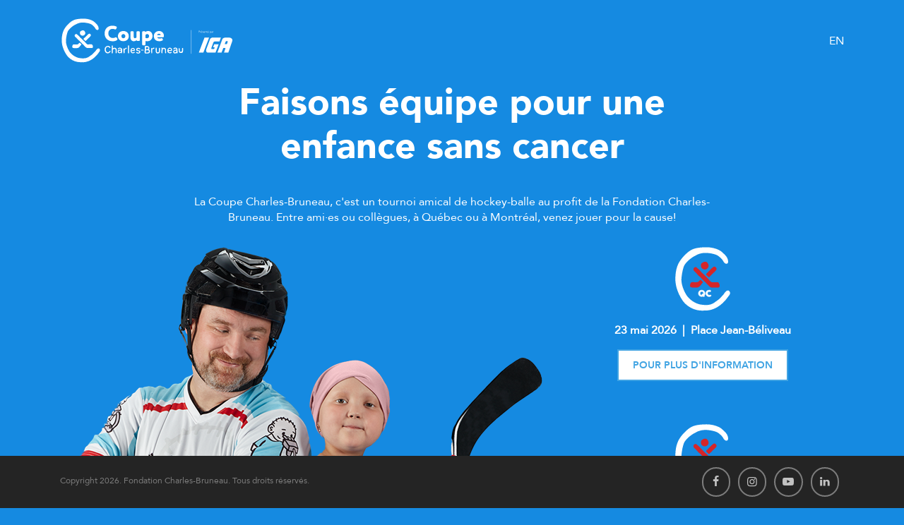

--- FILE ---
content_type: text/html; charset=utf-8
request_url: https://www.coupecb.ca/nous-joindre/?subject=volunteer
body_size: 2261
content:



<!DOCTYPE html>
<html lang="fr-CA">
<head>
    

<meta charset="utf-8" />
<meta name="viewport" content="width=device-width, user-scalable=no, minimum-scale=1.0, maximum-scale=1.0">
    <title>La Coupe Charles-Bruneau</title>
<meta name="description">
<meta name="keywords" content="">
<meta property="og:title" content="La Coupe Charles-Bruneau" />
<meta property="og:type" content="Website">
<meta property="og:image" content="https://www.coupecb.ca/media/05wfip5c/design-sans-titre-1.png" />
<meta property="og:url" content="https://www.coupecb.ca/nous-joindre/?subject=volunteer" />
<meta property="og:description" />
<meta property="og:site_name" content="Tour CIBC Charles-Bruneau" />


    <link rel="preconnect" href="https://fonts.googleapis.com" crossorigin>
    <link rel="preconnect" href="https://fonts.gstatic.com" crossorigin>
    <link href="https://fonts.googleapis.com/css?family=Montserrat:400,700" rel="stylesheet">
    <link rel="stylesheet" type="text/css" href="/assets_dist/css/main_landing.css?128">
    
    <link rel="icon" type="image/png" href="/assets_dist/img/favicon/coupe/favicon-32x32.png">
    <meta name="theme-color" content="#ffffff">
    

    <script async defer crossorigin="anonymous" src="https://connect.facebook.net/fr_FR/sdk.js#xfbml=1&version=v6.0"></script>

    <!-- Google Tag Manager -->
    <script>
    (function (w, d, s, l, i) {
        w[l] = w[l] || []; w[l].push({
            'gtm.start':
                new Date().getTime(), event: 'gtm.js'
        }); var f = d.getElementsByTagName(s)[0],
            j = d.createElement(s), dl = l != 'dataLayer' ? '&l=' + l : ''; j.async = true; j.src =
                'https://www.googletagmanager.com/gtm.js?id=' + i + dl; f.parentNode.insertBefore(j, f);
        })(window, document, 'script', 'dataLayer', 'GTM-MRJW534W');</script>
    <!-- End Google Tag Manager -->
</head>

<body class="hockey-landing">
    <!-- Google Tag Manager (noscript) -->
    <noscript>
        <iframe src="https://www.googletagmanager.com/ns.html?id=GTM-MRJW534W"
                height="0" width="0" style="display:none;visibility:hidden"></iframe>
    </noscript>
    <!-- End Google Tag Manager (noscript) -->

    <noscript><p>Please enable JavaScript in your browser for better use of the website.</p></noscript>

    <div class="mt-4" id="root-content">
        <header>
            <div class="container">
                <div class="row">
                    <div class="col-7">

                        <img class="logo" src="/assets_dist/img/hockey/logo-coupe-IGA-white-fr.svg" alt="Coupe Charles-Bruneau" />
                    </div>
                    <div class="col-5">
                        <div class="lang-switch">
                                    <a href="/en/?subject=volunteer">EN</a>
                        </div>

                    </div>
                </div>
            </div>
        </header>
        

<section>
    <div class="container">
        <div class="row">
            <div class="col-12 col-lg-8 offset-lg-2 text-center text">
                <h1>Faisons &#233;quipe pour une enfance sans cancer</h1>
                <p style="text-align: center;">La Coupe Charles-Bruneau, c'est un tournoi amical de hockey-balle au profit de la Fondation Charles-Bruneau. Entre ami·es ou collègues, à Québec ou à Montréal, venez jouer pour la cause!</p>
            </div>
        </div>
        <div class="row">
            <div class="col-12 col-lg-8 d-none d-lg-block">
                <img class="branding-img" src="/media/dn0bodkf/c18236-s_fcb_lp_imageprincipale2.png" />
            </div>
            <div class="col-12 col-sm-8 offset-sm-2 col-md-12 offset-md-0 col-lg-4 text-center">
                    <div class="city-block">
                        <img src="/media/lucnjsgn/coupe_c_reverse_qc.svg" />
                        <div class="">
                            <p style="text-align: center;"><strong>23 mai 2026  |  Place Jean-Béliveau</strong></p>


                                    <a href="https://www.coupecb-quebec.ca/" class="btn btn-blue mt-3">Pour plus d&#39;information</a>

                        </div>
                    </div>
                    <div class="city-block">
                        <img src="/media/b3yhvcc2/coupe_c_reverse_mtl.svg" />
                        <div class="">
                            <p style="text-align: center;"><strong>26 septembre 2026  |  Stade IGA</strong></p>


                                    <a href="https://www.coupecb-montreal.ca/" class="btn btn-red mt-3">Pour plus d&#39;information</a>

                        </div>
                    </div>
            </div>
            <div class="col-12 col-lg-8 d-block d-lg-none">
                <img class="branding-img" src="/media/dn0bodkf/c18236-s_fcb_lp_imageprincipale2.png" />
            </div>
        </div>
    </div>
</section>
        <footer>
            <div class="container">
                <div class="row py-3">
                    <div class="col-12 col-lg-6 social">
                        <p>
                            Copyright 2026. Fondation Charles-Bruneau. Tous droits r&#233;serv&#233;s.
                        </p>
                    </div>
                    <div class="col-12 col-lg-5 offset-lg-1 social icon">
                        <a target="_blank" href="https://www.facebook.com/fcharlesbruneau/">
                            <i class="icon-facebook"></i>
                        </a>
                        <a target="_blank" href="https://www.instagram.com/fcharlesbruneau">
                            <i class="icon-instagram"></i>
                        </a>
                        <a target="_blank" href="https://www.youtube.com/user/fcharlesbruneau">
                            <i class="icon-youtube-play"></i>
                        </a>
                        <a target="_blank" href="https://www.linkedin.com/company/fcharlesbruneau/">
                            <i class="icon-linkedin"></i>
                        </a>
                    </div>
                </div>
            </div>
        </footer>
    </div>

    <script src="/assets_dist/js/vendor.js?128"></script>
    <script src="/assets_dist/js/main.js?128"></script>

    

    <script type="text/javascript">
        if (typeof loadOtherScript != 'undefined') {
            loadOtherScript();
        }
    </script>

</body>
</html>


--- FILE ---
content_type: text/css
request_url: https://www.coupecb.ca/assets_dist/css/main_landing.css?128
body_size: 39488
content:
@charset "UTF-8";a,abbr,acronym,address,applet,article,aside,audio,b,big,blockquote,body,canvas,caption,center,cite,code,dd,del,details,dfn,div,dl,dt,em,embed,fieldset,figcaption,figure,footer,form,h1,h2,h3,h4,h5,h6,header,hgroup,html,i,iframe,img,ins,kbd,label,legend,li,mark,menu,nav,object,ol,output,p,pre,q,ruby,s,samp,section,small,span,strike,strong,sub,summary,sup,table,tbody,td,tfoot,th,thead,time,tr,tt,u,ul,var,video{margin:0;padding:0;border:0;font-size:100%;font:inherit;vertical-align:baseline}article,aside,details,figcaption,figure,footer,header,hgroup,menu,nav,section{display:block}body{line-height:1}ul{list-style:none}em{font-style:italic}blockquote,q{quotes:none}blockquote:after,blockquote:before,q:after,q:before{content:"";content:none}table{border-collapse:collapse;border-spacing:0}.bg-transparent{background-color:transparent!important}.bg-grey1{background-color:#f3f3f3!important}.bg-grey2{background-color:#f3f3f3!important}.bg-grey3{background-color:#f3f3f3!important}.blue-txt{color:#42a4e4}.bg-blue{background:#41a4e3}.txt-blue{color:#41a4e3}.bg-white{background:#fff}.bg-grey1{background-color:#fff!important}.txt-white{color:#fff}.bg-black{background:#242424}.txt-black{color:#242424}.bg-red{background:#d4262a}.txt-red{color:#d4262a}.bg-whiteish{background:#f3f3f3}.txt-whiteish{color:#f3f3f3}@font-face{font-family:Avenir-light;src:url(../fonts/Avenir-Light.woff2) format("woff2"),url(../fonts/Avenir-Light.woff) format("woff");font-weight:300;font-style:normal}@font-face{font-family:Avenir-book;src:url(../fonts/Avenir-Book.woff2) format("woff2"),url(../fonts/Avenir-Book.woff) format("woff");font-weight:400;font-style:normal}@font-face{font-family:Avenir-roman;src:url(../fonts/Avenir-Roman.woff2) format("woff2"),url(../fonts/Avenir-Roman.woff) format("woff");font-weight:400;font-style:normal}@font-face{font-family:Avenir-medium;src:url(../fonts/Avenir-Medium.woff2) format("woff2"),url(../fonts/Avenir-Medium.woff) format("woff");font-weight:500;font-style:normal}@font-face{font-family:Avenir-black;src:url(../fonts/Avenir-Black.woff2) format("woff2"),url(../fonts/Avenir-Black.woff) format("woff");font-weight:900;font-style:normal}@font-face{font-family:Avenir-heavy;src:url(../fonts/Avenir-Heavy.woff2) format("woff2"),url(../fonts/Avenir-Heavy.woff) format("woff");font-weight:900;font-style:normal}@font-face{font-family:tourcibc;src:url(../fonts/tourcibc.eot?47088457);src:url(../fonts/tourcibc.eot?47088457#iefix) format("embedded-opentype"),url(../fonts/tourcibc.woff2?47088457) format("woff2"),url(../fonts/tourcibc.woff?47088457) format("woff"),url(../fonts/tourcibc.ttf?47088457) format("truetype"),url(../fonts/tourcibc.svg?47088457#tourcibc) format("svg");font-weight:400;font-style:normal}[class*=" icon-"]:before,[class^=icon-]:before{font-family:tourcibc;font-style:normal;font-weight:400;speak:none;display:inline-block;text-decoration:inherit;width:1em;margin-right:.2em;text-align:center;font-variant:normal;text-transform:none;line-height:1em;margin-left:.2em;-webkit-font-smoothing:antialiased;-moz-osx-font-smoothing:grayscale}.icon-trash-empty:before{content:"\e800"}.icon-plus:before{content:"\e801"}.icon-cancel:before{content:"\e802"}.icon-minus:before{content:"\e803"}.icon-down-open:before{content:"\e804"}.icon-down-big:before{content:"\e805"}.icon-search:before{content:"\e806"}.icon-down:before{content:"\e807"}.icon-up:before{content:"\e808"}.icon-lock:before{content:"\e809"}.icon-logout:before{content:"\e80a"}.icon-edit:before{content:"\e80b"}.icon-users:before{content:"\e80c"}.icon-right-open:before{content:"\e80d"}.icon-picture:before{content:"\e80e"}.icon-th-large:before{content:"\e80f"}.icon-info-circled:before{content:"\e810"}.icon-download:before{content:"\f02e"}.icon-twitter:before{content:"\f099"}.icon-facebook:before{content:"\f09a"}.icon-linkedin:before{content:"\f0e1"}.icon-attention-alt:before{content:"\f12a"}.icon-angle-circled-down:before{content:"\f13a"}.icon-youtube-play:before{content:"\f16a"}.icon-instagram:before{content:"\f16d"}.icon-trash:before{content:"\f1f8"}.icon-trophee:before{content:"\e811"}.icon-custommoins:before{content:"\e812"}.icon-customplus:before{content:"\e813"}.icon-check:before{content:"\e814"}.icon-file-pdf:before{content:"\f1c1"}.icon-cancel-1:before{content:"\e815"}.icon-plus-1:before{content:"\e816"}:root{--blue:#42A4E4;--indigo:#6610f2;--purple:#6f42c1;--pink:#ff9a93;--red:#F44336;--orange:#fd7e14;--yellow:#41a4e3;--green:#28a745;--teal:#20c997;--cyan:#17a2b8;--white:#ffffff;--gray:#6c757d;--gray-dark:#343a40;--primary:#42A4E4;--secondary:#6c757d;--success:#28a745;--info:#17a2b8;--warning:#41a4e3;--danger:#F44336;--light:#f8f9fa;--dark:#343a40;--breakpoint-xs:0;--breakpoint-sm:576px;--breakpoint-md:768px;--breakpoint-lg:992px;--breakpoint-xl:1200px;--font-family-sans-serif:-apple-system,BlinkMacSystemFont,"Segoe UI",Roboto,"Helvetica Neue",Arial,"Noto Sans","Liberation Sans",sans-serif,"Apple Color Emoji","Segoe UI Emoji","Segoe UI Symbol","Noto Color Emoji";--font-family-monospace:SFMono-Regular,Menlo,Monaco,Consolas,"Liberation Mono","Courier New",monospace}*,::after,::before{box-sizing:border-box}html{font-family:sans-serif;line-height:1.15;-webkit-text-size-adjust:100%;-webkit-tap-highlight-color:rgba(36,36,36,0)}article,aside,figcaption,figure,footer,header,hgroup,main,nav,section{display:block}body{margin:0;font-family:-apple-system,BlinkMacSystemFont,"Segoe UI",Roboto,"Helvetica Neue",Arial,"Noto Sans","Liberation Sans",sans-serif,"Apple Color Emoji","Segoe UI Emoji","Segoe UI Symbol","Noto Color Emoji";font-size:1rem;font-weight:400;line-height:1.5;color:#212529;text-align:left;background-color:#fff}[tabindex="-1"]:focus:not(:focus-visible){outline:0!important}hr{box-sizing:content-box;height:0;overflow:visible}h1,h2,h3,h4,h5,h6{margin-top:0;margin-bottom:.5rem}p{margin-top:0;margin-bottom:1rem}abbr[data-original-title],abbr[title]{text-decoration:underline;-webkit-text-decoration:underline dotted;text-decoration:underline dotted;cursor:help;border-bottom:0;-webkit-text-decoration-skip-ink:none;text-decoration-skip-ink:none}address{margin-bottom:1rem;font-style:normal;line-height:inherit}dl,ol,ul{margin-top:0;margin-bottom:1rem}ol ol,ol ul,ul ol,ul ul{margin-bottom:0}dt{font-weight:700}dd{margin-bottom:.5rem;margin-left:0}blockquote{margin:0 0 1rem}b,strong{font-weight:bolder}small{font-size:80%}sub,sup{position:relative;font-size:75%;line-height:0;vertical-align:baseline}sub{bottom:-.25em}sup{top:-.5em}a{color:#42a4e4;text-decoration:none;background-color:transparent}a:hover{color:#1b7ebe;text-decoration:underline}a:not([href]):not([class]){color:inherit;text-decoration:none}a:not([href]):not([class]):hover{color:inherit;text-decoration:none}code,kbd,pre,samp{font-family:SFMono-Regular,Menlo,Monaco,Consolas,"Liberation Mono","Courier New",monospace;font-size:1em}pre{margin-top:0;margin-bottom:1rem;overflow:auto;-ms-overflow-style:scrollbar}figure{margin:0 0 1rem}img{vertical-align:middle;border-style:none}svg{overflow:hidden;vertical-align:middle}table{border-collapse:collapse}caption{padding-top:.75rem;padding-bottom:.75rem;color:#6c757d;text-align:left;caption-side:bottom}th{text-align:inherit;text-align:-webkit-match-parent}label{display:inline-block;margin-bottom:.5rem}button{border-radius:0}button:focus:not(:focus-visible){outline:0}button,input,optgroup,select,textarea{margin:0;font-family:inherit;font-size:inherit;line-height:inherit}button,input{overflow:visible}button,select{text-transform:none}[role=button]{cursor:pointer}select{word-wrap:normal}[type=button],[type=reset],[type=submit],button{-webkit-appearance:button}[type=button]:not(:disabled),[type=reset]:not(:disabled),[type=submit]:not(:disabled),button:not(:disabled){cursor:pointer}[type=button]::-moz-focus-inner,[type=reset]::-moz-focus-inner,[type=submit]::-moz-focus-inner,button::-moz-focus-inner{padding:0;border-style:none}input[type=checkbox],input[type=radio]{box-sizing:border-box;padding:0}textarea{overflow:auto;resize:vertical}fieldset{min-width:0;padding:0;margin:0;border:0}legend{display:block;width:100%;max-width:100%;padding:0;margin-bottom:.5rem;font-size:1.5rem;line-height:inherit;color:inherit;white-space:normal}progress{vertical-align:baseline}[type=number]::-webkit-inner-spin-button,[type=number]::-webkit-outer-spin-button{height:auto}[type=search]{outline-offset:-2px;-webkit-appearance:none}[type=search]::-webkit-search-decoration{-webkit-appearance:none}::-webkit-file-upload-button{font:inherit;-webkit-appearance:button}output{display:inline-block}summary{display:list-item;cursor:pointer}template{display:none}[hidden]{display:none!important}.h1,.h2,.h3,.h4,.h5,.h6,h1,h2,h3,h4,h5,h6{margin-bottom:.5rem;font-weight:500;line-height:1.2}.h1,h1{font-size:2.5rem}.h2,h2{font-size:2rem}.h3,h3{font-size:1.75rem}.h4,h4{font-size:1.5rem}.h5,h5{font-size:1.25rem}.h6,h6{font-size:1rem}.lead{font-size:1.25rem;font-weight:300}.display-1{font-size:6rem;font-weight:300;line-height:1.2}.display-2{font-size:5.5rem;font-weight:300;line-height:1.2}.display-3{font-size:4.5rem;font-weight:300;line-height:1.2}.display-4{font-size:3.5rem;font-weight:300;line-height:1.2}hr{margin-top:1rem;margin-bottom:1rem;border:0;border-top:1px solid rgba(36,36,36,.1)}.small,small{font-size:80%;font-weight:400}.mark,mark{padding:.2em;background-color:#fcf8e3}.list-unstyled{padding-left:0;list-style:none}.list-inline{padding-left:0;list-style:none}.list-inline-item{display:inline-block}.list-inline-item:not(:last-child){margin-right:.5rem}.initialism{font-size:90%;text-transform:uppercase}.blockquote{margin-bottom:1rem;font-size:1.25rem}.blockquote-footer{display:block;font-size:80%;color:#6c757d}.blockquote-footer::before{content:"— "}.img-fluid{max-width:100%;height:auto}.img-thumbnail{padding:.25rem;background-color:#fff;border:1px solid #dee2e6;border-radius:.25rem;max-width:100%;height:auto}.figure{display:inline-block}.figure-img{margin-bottom:.5rem;line-height:1}.figure-caption{font-size:90%;color:#6c757d}.container,.container-fluid,.container-lg,.container-md,.container-sm,.container-xl{width:100%;padding-right:15px;padding-left:15px;margin-right:auto;margin-left:auto}@media (min-width:576px){.container,.container-sm{max-width:540px}}@media (min-width:768px){.container,.container-md,.container-sm{max-width:720px}}@media (min-width:992px){.container,.container-lg,.container-md,.container-sm{max-width:960px}}@media (min-width:1200px){.container,.container-lg,.container-md,.container-sm,.container-xl{max-width:1140px}}.row{display:flex;flex-wrap:wrap;margin-right:-15px;margin-left:-15px}.no-gutters{margin-right:0;margin-left:0}.no-gutters>.col,.no-gutters>[class*=col-]{padding-right:0;padding-left:0}.col,.col-1,.col-10,.col-11,.col-12,.col-2,.col-3,.col-4,.col-5,.col-6,.col-7,.col-8,.col-9,.col-auto,.col-lg,.col-lg-1,.col-lg-10,.col-lg-11,.col-lg-12,.col-lg-2,.col-lg-3,.col-lg-4,.col-lg-5,.col-lg-6,.col-lg-7,.col-lg-8,.col-lg-9,.col-lg-auto,.col-md,.col-md-1,.col-md-10,.col-md-11,.col-md-12,.col-md-2,.col-md-3,.col-md-4,.col-md-5,.col-md-6,.col-md-7,.col-md-8,.col-md-9,.col-md-auto,.col-sm,.col-sm-1,.col-sm-10,.col-sm-11,.col-sm-12,.col-sm-2,.col-sm-3,.col-sm-4,.col-sm-5,.col-sm-6,.col-sm-7,.col-sm-8,.col-sm-9,.col-sm-auto,.col-xl,.col-xl-1,.col-xl-10,.col-xl-11,.col-xl-12,.col-xl-2,.col-xl-3,.col-xl-4,.col-xl-5,.col-xl-6,.col-xl-7,.col-xl-8,.col-xl-9,.col-xl-auto{position:relative;width:100%;padding-right:15px;padding-left:15px}.col{flex-basis:0;flex-grow:1;max-width:100%}.row-cols-1>*{flex:0 0 100%;max-width:100%}.row-cols-2>*{flex:0 0 50%;max-width:50%}.row-cols-3>*{flex:0 0 33.3333333333%;max-width:33.3333333333%}.row-cols-4>*{flex:0 0 25%;max-width:25%}.row-cols-5>*{flex:0 0 20%;max-width:20%}.row-cols-6>*{flex:0 0 16.6666666667%;max-width:16.6666666667%}.col-auto{flex:0 0 auto;width:auto;max-width:100%}.col-1{flex:0 0 8.33333333%;max-width:8.33333333%}.col-2{flex:0 0 16.66666667%;max-width:16.66666667%}.col-3{flex:0 0 25%;max-width:25%}.col-4{flex:0 0 33.33333333%;max-width:33.33333333%}.col-5{flex:0 0 41.66666667%;max-width:41.66666667%}.col-6{flex:0 0 50%;max-width:50%}.col-7{flex:0 0 58.33333333%;max-width:58.33333333%}.col-8{flex:0 0 66.66666667%;max-width:66.66666667%}.col-9{flex:0 0 75%;max-width:75%}.col-10{flex:0 0 83.33333333%;max-width:83.33333333%}.col-11{flex:0 0 91.66666667%;max-width:91.66666667%}.col-12{flex:0 0 100%;max-width:100%}.order-first{order:-1}.order-last{order:13}.order-0{order:0}.order-1{order:1}.order-2{order:2}.order-3{order:3}.order-4{order:4}.order-5{order:5}.order-6{order:6}.order-7{order:7}.order-8{order:8}.order-9{order:9}.order-10{order:10}.order-11{order:11}.order-12{order:12}.offset-1{margin-left:8.33333333%}.offset-2{margin-left:16.66666667%}.offset-3{margin-left:25%}.offset-4{margin-left:33.33333333%}.offset-5{margin-left:41.66666667%}.offset-6{margin-left:50%}.offset-7{margin-left:58.33333333%}.offset-8{margin-left:66.66666667%}.offset-9{margin-left:75%}.offset-10{margin-left:83.33333333%}.offset-11{margin-left:91.66666667%}@media (min-width:576px){.col-sm{flex-basis:0;flex-grow:1;max-width:100%}.row-cols-sm-1>*{flex:0 0 100%;max-width:100%}.row-cols-sm-2>*{flex:0 0 50%;max-width:50%}.row-cols-sm-3>*{flex:0 0 33.3333333333%;max-width:33.3333333333%}.row-cols-sm-4>*{flex:0 0 25%;max-width:25%}.row-cols-sm-5>*{flex:0 0 20%;max-width:20%}.row-cols-sm-6>*{flex:0 0 16.6666666667%;max-width:16.6666666667%}.col-sm-auto{flex:0 0 auto;width:auto;max-width:100%}.col-sm-1{flex:0 0 8.33333333%;max-width:8.33333333%}.col-sm-2{flex:0 0 16.66666667%;max-width:16.66666667%}.col-sm-3{flex:0 0 25%;max-width:25%}.col-sm-4{flex:0 0 33.33333333%;max-width:33.33333333%}.col-sm-5{flex:0 0 41.66666667%;max-width:41.66666667%}.col-sm-6{flex:0 0 50%;max-width:50%}.col-sm-7{flex:0 0 58.33333333%;max-width:58.33333333%}.col-sm-8{flex:0 0 66.66666667%;max-width:66.66666667%}.col-sm-9{flex:0 0 75%;max-width:75%}.col-sm-10{flex:0 0 83.33333333%;max-width:83.33333333%}.col-sm-11{flex:0 0 91.66666667%;max-width:91.66666667%}.col-sm-12{flex:0 0 100%;max-width:100%}.order-sm-first{order:-1}.order-sm-last{order:13}.order-sm-0{order:0}.order-sm-1{order:1}.order-sm-2{order:2}.order-sm-3{order:3}.order-sm-4{order:4}.order-sm-5{order:5}.order-sm-6{order:6}.order-sm-7{order:7}.order-sm-8{order:8}.order-sm-9{order:9}.order-sm-10{order:10}.order-sm-11{order:11}.order-sm-12{order:12}.offset-sm-0{margin-left:0}.offset-sm-1{margin-left:8.33333333%}.offset-sm-2{margin-left:16.66666667%}.offset-sm-3{margin-left:25%}.offset-sm-4{margin-left:33.33333333%}.offset-sm-5{margin-left:41.66666667%}.offset-sm-6{margin-left:50%}.offset-sm-7{margin-left:58.33333333%}.offset-sm-8{margin-left:66.66666667%}.offset-sm-9{margin-left:75%}.offset-sm-10{margin-left:83.33333333%}.offset-sm-11{margin-left:91.66666667%}}@media (min-width:768px){.col-md{flex-basis:0;flex-grow:1;max-width:100%}.row-cols-md-1>*{flex:0 0 100%;max-width:100%}.row-cols-md-2>*{flex:0 0 50%;max-width:50%}.row-cols-md-3>*{flex:0 0 33.3333333333%;max-width:33.3333333333%}.row-cols-md-4>*{flex:0 0 25%;max-width:25%}.row-cols-md-5>*{flex:0 0 20%;max-width:20%}.row-cols-md-6>*{flex:0 0 16.6666666667%;max-width:16.6666666667%}.col-md-auto{flex:0 0 auto;width:auto;max-width:100%}.col-md-1{flex:0 0 8.33333333%;max-width:8.33333333%}.col-md-2{flex:0 0 16.66666667%;max-width:16.66666667%}.col-md-3{flex:0 0 25%;max-width:25%}.col-md-4{flex:0 0 33.33333333%;max-width:33.33333333%}.col-md-5{flex:0 0 41.66666667%;max-width:41.66666667%}.col-md-6{flex:0 0 50%;max-width:50%}.col-md-7{flex:0 0 58.33333333%;max-width:58.33333333%}.col-md-8{flex:0 0 66.66666667%;max-width:66.66666667%}.col-md-9{flex:0 0 75%;max-width:75%}.col-md-10{flex:0 0 83.33333333%;max-width:83.33333333%}.col-md-11{flex:0 0 91.66666667%;max-width:91.66666667%}.col-md-12{flex:0 0 100%;max-width:100%}.order-md-first{order:-1}.order-md-last{order:13}.order-md-0{order:0}.order-md-1{order:1}.order-md-2{order:2}.order-md-3{order:3}.order-md-4{order:4}.order-md-5{order:5}.order-md-6{order:6}.order-md-7{order:7}.order-md-8{order:8}.order-md-9{order:9}.order-md-10{order:10}.order-md-11{order:11}.order-md-12{order:12}.offset-md-0{margin-left:0}.offset-md-1{margin-left:8.33333333%}.offset-md-2{margin-left:16.66666667%}.offset-md-3{margin-left:25%}.offset-md-4{margin-left:33.33333333%}.offset-md-5{margin-left:41.66666667%}.offset-md-6{margin-left:50%}.offset-md-7{margin-left:58.33333333%}.offset-md-8{margin-left:66.66666667%}.offset-md-9{margin-left:75%}.offset-md-10{margin-left:83.33333333%}.offset-md-11{margin-left:91.66666667%}}@media (min-width:992px){.col-lg{flex-basis:0;flex-grow:1;max-width:100%}.row-cols-lg-1>*{flex:0 0 100%;max-width:100%}.row-cols-lg-2>*{flex:0 0 50%;max-width:50%}.row-cols-lg-3>*{flex:0 0 33.3333333333%;max-width:33.3333333333%}.row-cols-lg-4>*{flex:0 0 25%;max-width:25%}.row-cols-lg-5>*{flex:0 0 20%;max-width:20%}.row-cols-lg-6>*{flex:0 0 16.6666666667%;max-width:16.6666666667%}.col-lg-auto{flex:0 0 auto;width:auto;max-width:100%}.col-lg-1{flex:0 0 8.33333333%;max-width:8.33333333%}.col-lg-2{flex:0 0 16.66666667%;max-width:16.66666667%}.col-lg-3{flex:0 0 25%;max-width:25%}.col-lg-4{flex:0 0 33.33333333%;max-width:33.33333333%}.col-lg-5{flex:0 0 41.66666667%;max-width:41.66666667%}.col-lg-6{flex:0 0 50%;max-width:50%}.col-lg-7{flex:0 0 58.33333333%;max-width:58.33333333%}.col-lg-8{flex:0 0 66.66666667%;max-width:66.66666667%}.col-lg-9{flex:0 0 75%;max-width:75%}.col-lg-10{flex:0 0 83.33333333%;max-width:83.33333333%}.col-lg-11{flex:0 0 91.66666667%;max-width:91.66666667%}.col-lg-12{flex:0 0 100%;max-width:100%}.order-lg-first{order:-1}.order-lg-last{order:13}.order-lg-0{order:0}.order-lg-1{order:1}.order-lg-2{order:2}.order-lg-3{order:3}.order-lg-4{order:4}.order-lg-5{order:5}.order-lg-6{order:6}.order-lg-7{order:7}.order-lg-8{order:8}.order-lg-9{order:9}.order-lg-10{order:10}.order-lg-11{order:11}.order-lg-12{order:12}.offset-lg-0{margin-left:0}.offset-lg-1{margin-left:8.33333333%}.offset-lg-2{margin-left:16.66666667%}.offset-lg-3{margin-left:25%}.offset-lg-4{margin-left:33.33333333%}.offset-lg-5{margin-left:41.66666667%}.offset-lg-6{margin-left:50%}.offset-lg-7{margin-left:58.33333333%}.offset-lg-8{margin-left:66.66666667%}.offset-lg-9{margin-left:75%}.offset-lg-10{margin-left:83.33333333%}.offset-lg-11{margin-left:91.66666667%}}@media (min-width:1200px){.col-xl{flex-basis:0;flex-grow:1;max-width:100%}.row-cols-xl-1>*{flex:0 0 100%;max-width:100%}.row-cols-xl-2>*{flex:0 0 50%;max-width:50%}.row-cols-xl-3>*{flex:0 0 33.3333333333%;max-width:33.3333333333%}.row-cols-xl-4>*{flex:0 0 25%;max-width:25%}.row-cols-xl-5>*{flex:0 0 20%;max-width:20%}.row-cols-xl-6>*{flex:0 0 16.6666666667%;max-width:16.6666666667%}.col-xl-auto{flex:0 0 auto;width:auto;max-width:100%}.col-xl-1{flex:0 0 8.33333333%;max-width:8.33333333%}.col-xl-2{flex:0 0 16.66666667%;max-width:16.66666667%}.col-xl-3{flex:0 0 25%;max-width:25%}.col-xl-4{flex:0 0 33.33333333%;max-width:33.33333333%}.col-xl-5{flex:0 0 41.66666667%;max-width:41.66666667%}.col-xl-6{flex:0 0 50%;max-width:50%}.col-xl-7{flex:0 0 58.33333333%;max-width:58.33333333%}.col-xl-8{flex:0 0 66.66666667%;max-width:66.66666667%}.col-xl-9{flex:0 0 75%;max-width:75%}.col-xl-10{flex:0 0 83.33333333%;max-width:83.33333333%}.col-xl-11{flex:0 0 91.66666667%;max-width:91.66666667%}.col-xl-12{flex:0 0 100%;max-width:100%}.order-xl-first{order:-1}.order-xl-last{order:13}.order-xl-0{order:0}.order-xl-1{order:1}.order-xl-2{order:2}.order-xl-3{order:3}.order-xl-4{order:4}.order-xl-5{order:5}.order-xl-6{order:6}.order-xl-7{order:7}.order-xl-8{order:8}.order-xl-9{order:9}.order-xl-10{order:10}.order-xl-11{order:11}.order-xl-12{order:12}.offset-xl-0{margin-left:0}.offset-xl-1{margin-left:8.33333333%}.offset-xl-2{margin-left:16.66666667%}.offset-xl-3{margin-left:25%}.offset-xl-4{margin-left:33.33333333%}.offset-xl-5{margin-left:41.66666667%}.offset-xl-6{margin-left:50%}.offset-xl-7{margin-left:58.33333333%}.offset-xl-8{margin-left:66.66666667%}.offset-xl-9{margin-left:75%}.offset-xl-10{margin-left:83.33333333%}.offset-xl-11{margin-left:91.66666667%}}.table{width:100%;margin-bottom:1rem;color:#212529}.table td,.table th{padding:.75rem;vertical-align:top;border-top:1px solid #dee2e6}.table thead th{vertical-align:bottom;border-bottom:2px solid #dee2e6}.table tbody+tbody{border-top:2px solid #dee2e6}.table-sm td,.table-sm th{padding:.3rem}.table-bordered{border:1px solid #dee2e6}.table-bordered td,.table-bordered th{border:1px solid #dee2e6}.table-bordered thead td,.table-bordered thead th{border-bottom-width:2px}.table-borderless tbody+tbody,.table-borderless td,.table-borderless th,.table-borderless thead th{border:0}.table-striped tbody tr:nth-of-type(odd){background-color:rgba(36,36,36,.05)}.table-hover tbody tr:hover{color:#212529;background-color:rgba(36,36,36,.075)}.table-primary,.table-primary>td,.table-primary>th{background-color:#cae6f7}.table-primary tbody+tbody,.table-primary td,.table-primary th,.table-primary thead th{border-color:#9dd0f1}.table-hover .table-primary:hover{background-color:#b4dcf4}.table-hover .table-primary:hover>td,.table-hover .table-primary:hover>th{background-color:#b4dcf4}.table-secondary,.table-secondary>td,.table-secondary>th{background-color:#d6d8db}.table-secondary tbody+tbody,.table-secondary td,.table-secondary th,.table-secondary thead th{border-color:#b3b7bb}.table-hover .table-secondary:hover{background-color:#c8cbcf}.table-hover .table-secondary:hover>td,.table-hover .table-secondary:hover>th{background-color:#c8cbcf}.table-success,.table-success>td,.table-success>th{background-color:#c3e6cb}.table-success tbody+tbody,.table-success td,.table-success th,.table-success thead th{border-color:#8fd19e}.table-hover .table-success:hover{background-color:#b1dfbb}.table-hover .table-success:hover>td,.table-hover .table-success:hover>th{background-color:#b1dfbb}.table-info,.table-info>td,.table-info>th{background-color:#bee5eb}.table-info tbody+tbody,.table-info td,.table-info th,.table-info thead th{border-color:#86cfda}.table-hover .table-info:hover{background-color:#abdde5}.table-hover .table-info:hover>td,.table-hover .table-info:hover>th{background-color:#abdde5}.table-warning,.table-warning>td,.table-warning>th{background-color:#cae6f7}.table-warning tbody+tbody,.table-warning td,.table-warning th,.table-warning thead th{border-color:#9cd0f0}.table-hover .table-warning:hover{background-color:#b4dcf4}.table-hover .table-warning:hover>td,.table-hover .table-warning:hover>th{background-color:#b4dcf4}.table-danger,.table-danger>td,.table-danger>th{background-color:#fccac7}.table-danger tbody+tbody,.table-danger td,.table-danger th,.table-danger thead th{border-color:#f99d96}.table-hover .table-danger:hover{background-color:#fbb3af}.table-hover .table-danger:hover>td,.table-hover .table-danger:hover>th{background-color:#fbb3af}.table-light,.table-light>td,.table-light>th{background-color:#fdfdfe}.table-light tbody+tbody,.table-light td,.table-light th,.table-light thead th{border-color:#fbfcfc}.table-hover .table-light:hover{background-color:#ececf6}.table-hover .table-light:hover>td,.table-hover .table-light:hover>th{background-color:#ececf6}.table-dark,.table-dark>td,.table-dark>th{background-color:#c6c8ca}.table-dark tbody+tbody,.table-dark td,.table-dark th,.table-dark thead th{border-color:#95999c}.table-hover .table-dark:hover{background-color:#b9bbbe}.table-hover .table-dark:hover>td,.table-hover .table-dark:hover>th{background-color:#b9bbbe}.table-active,.table-active>td,.table-active>th{background-color:rgba(36,36,36,.075)}.table-hover .table-active:hover{background-color:rgba(23,23,23,.075)}.table-hover .table-active:hover>td,.table-hover .table-active:hover>th{background-color:rgba(23,23,23,.075)}.table .thead-dark th{color:#fff;background-color:#343a40;border-color:#454d55}.table .thead-light th{color:#495057;background-color:#e9ecef;border-color:#dee2e6}.table-dark{color:#fff;background-color:#343a40}.table-dark td,.table-dark th,.table-dark thead th{border-color:#454d55}.table-dark.table-bordered{border:0}.table-dark.table-striped tbody tr:nth-of-type(odd){background-color:rgba(255,255,255,.05)}.table-dark.table-hover tbody tr:hover{color:#fff;background-color:rgba(255,255,255,.075)}@media (max-width:575.98px){.table-responsive-sm{display:block;width:100%;overflow-x:auto;-webkit-overflow-scrolling:touch}.table-responsive-sm>.table-bordered{border:0}}@media (max-width:767.98px){.table-responsive-md{display:block;width:100%;overflow-x:auto;-webkit-overflow-scrolling:touch}.table-responsive-md>.table-bordered{border:0}}@media (max-width:991.98px){.table-responsive-lg{display:block;width:100%;overflow-x:auto;-webkit-overflow-scrolling:touch}.table-responsive-lg>.table-bordered{border:0}}@media (max-width:1199.98px){.table-responsive-xl{display:block;width:100%;overflow-x:auto;-webkit-overflow-scrolling:touch}.table-responsive-xl>.table-bordered{border:0}}.table-responsive{display:block;width:100%;overflow-x:auto;-webkit-overflow-scrolling:touch}.table-responsive>.table-bordered{border:0}.form-control{display:block;width:100%;height:calc(1.5em + .75rem + 2px);padding:.375rem .75rem;font-size:1rem;font-weight:400;line-height:1.5;color:#495057;background-color:#fff;background-clip:padding-box;border:1px solid #ced4da;border-radius:.25rem;transition:border-color .15s ease-in-out,box-shadow .15s ease-in-out}@media (prefers-reduced-motion:reduce){.form-control{transition:none}}.form-control::-ms-expand{background-color:transparent;border:0}.form-control:focus{color:#495057;background-color:#fff;border-color:#b2daf4;outline:0;box-shadow:0 0 0 .2rem rgba(66,164,228,.25)}.form-control::-moz-placeholder{color:#6c757d;opacity:1}.form-control:-ms-input-placeholder{color:#6c757d;opacity:1}.form-control::placeholder{color:#6c757d;opacity:1}.form-control:disabled,.form-control[readonly]{background-color:#e9ecef;opacity:1}input[type=date].form-control,input[type=datetime-local].form-control,input[type=month].form-control,input[type=time].form-control{-webkit-appearance:none;-moz-appearance:none;appearance:none}select.form-control:-moz-focusring{color:transparent;text-shadow:0 0 0 #495057}select.form-control:focus::-ms-value{color:#495057;background-color:#fff}.form-control-file,.form-control-range{display:block;width:100%}.col-form-label{padding-top:calc(.375rem + 1px);padding-bottom:calc(.375rem + 1px);margin-bottom:0;font-size:inherit;line-height:1.5}.col-form-label-lg{padding-top:calc(.5rem + 1px);padding-bottom:calc(.5rem + 1px);font-size:1.25rem;line-height:1.5}.col-form-label-sm{padding-top:calc(.25rem + 1px);padding-bottom:calc(.25rem + 1px);font-size:.875rem;line-height:1.5}.form-control-plaintext{display:block;width:100%;padding:.375rem 0;margin-bottom:0;font-size:1rem;line-height:1.5;color:#212529;background-color:transparent;border:solid transparent;border-width:1px 0}.form-control-plaintext.form-control-lg,.form-control-plaintext.form-control-sm{padding-right:0;padding-left:0}.form-control-sm{height:calc(1.5em + .5rem + 2px);padding:.25rem .5rem;font-size:.875rem;line-height:1.5;border-radius:.2rem}.form-control-lg{height:calc(1.5em + 1rem + 2px);padding:.5rem 1rem;font-size:1.25rem;line-height:1.5;border-radius:.3rem}select.form-control[multiple],select.form-control[size]{height:auto}textarea.form-control{height:auto}.form-group{margin-bottom:1rem}.form-text{display:block;margin-top:.25rem}.form-row{display:flex;flex-wrap:wrap;margin-right:-5px;margin-left:-5px}.form-row>.col,.form-row>[class*=col-]{padding-right:5px;padding-left:5px}.form-check{position:relative;display:block;padding-left:1.25rem}.form-check-input{position:absolute;margin-top:.3rem;margin-left:-1.25rem}.form-check-input:disabled~.form-check-label,.form-check-input[disabled]~.form-check-label{color:#6c757d}.form-check-label{margin-bottom:0}.form-check-inline{display:inline-flex;align-items:center;padding-left:0;margin-right:.75rem}.form-check-inline .form-check-input{position:static;margin-top:0;margin-right:.3125rem;margin-left:0}.valid-feedback{display:none;width:100%;margin-top:.25rem;font-size:80%;color:#28a745}.valid-tooltip{position:absolute;top:100%;left:0;z-index:5;display:none;max-width:100%;padding:.25rem .5rem;margin-top:.1rem;font-size:.875rem;line-height:1.5;color:#fff;background-color:rgba(40,167,69,.9);border-radius:.25rem}.form-row>.col>.valid-tooltip,.form-row>[class*=col-]>.valid-tooltip{left:5px}.is-valid~.valid-feedback,.is-valid~.valid-tooltip,.was-validated :valid~.valid-feedback,.was-validated :valid~.valid-tooltip{display:block}.form-control.is-valid,.was-validated .form-control:valid{border-color:#28a745;padding-right:calc(1.5em + .75rem)!important;background-image:url("data:image/svg+xml,%3csvg xmlns='http://www.w3.org/2000/svg' width='8' height='8' viewBox='0 0 8 8'%3e%3cpath fill='%2328a745' d='M2.3 6.73L.6 4.53c-.4-1.04.46-1.4 1.1-.8l1.1 1.4 3.4-3.8c.6-.63 1.6-.27 1.2.7l-4 4.6c-.43.5-.8.4-1.1.1z'/%3e%3c/svg%3e");background-repeat:no-repeat;background-position:right calc(.375em + .1875rem) center;background-size:calc(.75em + .375rem) calc(.75em + .375rem)}.form-control.is-valid:focus,.was-validated .form-control:valid:focus{border-color:#28a745;box-shadow:0 0 0 .2rem rgba(40,167,69,.25)}.was-validated select.form-control:valid,select.form-control.is-valid{padding-right:3rem!important;background-position:right 1.5rem center}.was-validated textarea.form-control:valid,textarea.form-control.is-valid{padding-right:calc(1.5em + .75rem);background-position:top calc(.375em + .1875rem) right calc(.375em + .1875rem)}.custom-select.is-valid,.was-validated .custom-select:valid{border-color:#28a745;padding-right:calc(.75em + 2.3125rem)!important;background:url("data:image/svg+xml,%3csvg xmlns='http://www.w3.org/2000/svg' width='4' height='5' viewBox='0 0 4 5'%3e%3cpath fill='%23343a40' d='M2 0L0 2h4zm0 5L0 3h4z'/%3e%3c/svg%3e") right .75rem center/8px 10px no-repeat,#fff url("data:image/svg+xml,%3csvg xmlns='http://www.w3.org/2000/svg' width='8' height='8' viewBox='0 0 8 8'%3e%3cpath fill='%2328a745' d='M2.3 6.73L.6 4.53c-.4-1.04.46-1.4 1.1-.8l1.1 1.4 3.4-3.8c.6-.63 1.6-.27 1.2.7l-4 4.6c-.43.5-.8.4-1.1.1z'/%3e%3c/svg%3e") center right 1.75rem/calc(.75em + .375rem) calc(.75em + .375rem) no-repeat}.custom-select.is-valid:focus,.was-validated .custom-select:valid:focus{border-color:#28a745;box-shadow:0 0 0 .2rem rgba(40,167,69,.25)}.form-check-input.is-valid~.form-check-label,.was-validated .form-check-input:valid~.form-check-label{color:#28a745}.form-check-input.is-valid~.valid-feedback,.form-check-input.is-valid~.valid-tooltip,.was-validated .form-check-input:valid~.valid-feedback,.was-validated .form-check-input:valid~.valid-tooltip{display:block}.custom-control-input.is-valid~.custom-control-label,.was-validated .custom-control-input:valid~.custom-control-label{color:#28a745}.custom-control-input.is-valid~.custom-control-label::before,.was-validated .custom-control-input:valid~.custom-control-label::before{border-color:#28a745}.custom-control-input.is-valid:checked~.custom-control-label::before,.was-validated .custom-control-input:valid:checked~.custom-control-label::before{border-color:#34ce57;background-color:#34ce57}.custom-control-input.is-valid:focus~.custom-control-label::before,.was-validated .custom-control-input:valid:focus~.custom-control-label::before{box-shadow:0 0 0 .2rem rgba(40,167,69,.25)}.custom-control-input.is-valid:focus:not(:checked)~.custom-control-label::before,.was-validated .custom-control-input:valid:focus:not(:checked)~.custom-control-label::before{border-color:#28a745}.custom-file-input.is-valid~.custom-file-label,.was-validated .custom-file-input:valid~.custom-file-label{border-color:#28a745}.custom-file-input.is-valid:focus~.custom-file-label,.was-validated .custom-file-input:valid:focus~.custom-file-label{border-color:#28a745;box-shadow:0 0 0 .2rem rgba(40,167,69,.25)}.invalid-feedback{display:none;width:100%;margin-top:.25rem;font-size:80%;color:#f44336}.invalid-tooltip{position:absolute;top:100%;left:0;z-index:5;display:none;max-width:100%;padding:.25rem .5rem;margin-top:.1rem;font-size:.875rem;line-height:1.5;color:#fff;background-color:rgba(244,67,54,.9);border-radius:.25rem}.form-row>.col>.invalid-tooltip,.form-row>[class*=col-]>.invalid-tooltip{left:5px}.is-invalid~.invalid-feedback,.is-invalid~.invalid-tooltip,.was-validated :invalid~.invalid-feedback,.was-validated :invalid~.invalid-tooltip{display:block}.form-control.is-invalid,.was-validated .form-control:invalid{border-color:#f44336;padding-right:calc(1.5em + .75rem)!important;background-image:url("data:image/svg+xml,%3csvg xmlns='http://www.w3.org/2000/svg' width='12' height='12' fill='none' stroke='%23F44336' viewBox='0 0 12 12'%3e%3ccircle cx='6' cy='6' r='4.5'/%3e%3cpath stroke-linejoin='round' d='M5.8 3.6h.4L6 6.5z'/%3e%3ccircle cx='6' cy='8.2' r='.6' fill='%23F44336' stroke='none'/%3e%3c/svg%3e");background-repeat:no-repeat;background-position:right calc(.375em + .1875rem) center;background-size:calc(.75em + .375rem) calc(.75em + .375rem)}.form-control.is-invalid:focus,.was-validated .form-control:invalid:focus{border-color:#f44336;box-shadow:0 0 0 .2rem rgba(244,67,54,.25)}.was-validated select.form-control:invalid,select.form-control.is-invalid{padding-right:3rem!important;background-position:right 1.5rem center}.was-validated textarea.form-control:invalid,textarea.form-control.is-invalid{padding-right:calc(1.5em + .75rem);background-position:top calc(.375em + .1875rem) right calc(.375em + .1875rem)}.custom-select.is-invalid,.was-validated .custom-select:invalid{border-color:#f44336;padding-right:calc(.75em + 2.3125rem)!important;background:url("data:image/svg+xml,%3csvg xmlns='http://www.w3.org/2000/svg' width='4' height='5' viewBox='0 0 4 5'%3e%3cpath fill='%23343a40' d='M2 0L0 2h4zm0 5L0 3h4z'/%3e%3c/svg%3e") right .75rem center/8px 10px no-repeat,#fff url("data:image/svg+xml,%3csvg xmlns='http://www.w3.org/2000/svg' width='12' height='12' fill='none' stroke='%23F44336' viewBox='0 0 12 12'%3e%3ccircle cx='6' cy='6' r='4.5'/%3e%3cpath stroke-linejoin='round' d='M5.8 3.6h.4L6 6.5z'/%3e%3ccircle cx='6' cy='8.2' r='.6' fill='%23F44336' stroke='none'/%3e%3c/svg%3e") center right 1.75rem/calc(.75em + .375rem) calc(.75em + .375rem) no-repeat}.custom-select.is-invalid:focus,.was-validated .custom-select:invalid:focus{border-color:#f44336;box-shadow:0 0 0 .2rem rgba(244,67,54,.25)}.form-check-input.is-invalid~.form-check-label,.was-validated .form-check-input:invalid~.form-check-label{color:#f44336}.form-check-input.is-invalid~.invalid-feedback,.form-check-input.is-invalid~.invalid-tooltip,.was-validated .form-check-input:invalid~.invalid-feedback,.was-validated .form-check-input:invalid~.invalid-tooltip{display:block}.custom-control-input.is-invalid~.custom-control-label,.was-validated .custom-control-input:invalid~.custom-control-label{color:#f44336}.custom-control-input.is-invalid~.custom-control-label::before,.was-validated .custom-control-input:invalid~.custom-control-label::before{border-color:#f44336}.custom-control-input.is-invalid:checked~.custom-control-label::before,.was-validated .custom-control-input:invalid:checked~.custom-control-label::before{border-color:#f77066;background-color:#f77066}.custom-control-input.is-invalid:focus~.custom-control-label::before,.was-validated .custom-control-input:invalid:focus~.custom-control-label::before{box-shadow:0 0 0 .2rem rgba(244,67,54,.25)}.custom-control-input.is-invalid:focus:not(:checked)~.custom-control-label::before,.was-validated .custom-control-input:invalid:focus:not(:checked)~.custom-control-label::before{border-color:#f44336}.custom-file-input.is-invalid~.custom-file-label,.was-validated .custom-file-input:invalid~.custom-file-label{border-color:#f44336}.custom-file-input.is-invalid:focus~.custom-file-label,.was-validated .custom-file-input:invalid:focus~.custom-file-label{border-color:#f44336;box-shadow:0 0 0 .2rem rgba(244,67,54,.25)}.form-inline{display:flex;flex-flow:row wrap;align-items:center}.form-inline .form-check{width:100%}@media (min-width:576px){.form-inline label{display:flex;align-items:center;justify-content:center;margin-bottom:0}.form-inline .form-group{display:flex;flex:0 0 auto;flex-flow:row wrap;align-items:center;margin-bottom:0}.form-inline .form-control{display:inline-block;width:auto;vertical-align:middle}.form-inline .form-control-plaintext{display:inline-block}.form-inline .custom-select,.form-inline .input-group{width:auto}.form-inline .form-check{display:flex;align-items:center;justify-content:center;width:auto;padding-left:0}.form-inline .form-check-input{position:relative;flex-shrink:0;margin-top:0;margin-right:.25rem;margin-left:0}.form-inline .custom-control{align-items:center;justify-content:center}.form-inline .custom-control-label{margin-bottom:0}}.btn{display:inline-block;font-weight:400;color:#212529;text-align:center;vertical-align:middle;-webkit-user-select:none;-moz-user-select:none;-ms-user-select:none;user-select:none;background-color:transparent;border:1px solid transparent;padding:.375rem .75rem;font-size:1rem;line-height:1.5;border-radius:.25rem;transition:color .15s ease-in-out,background-color .15s ease-in-out,border-color .15s ease-in-out,box-shadow .15s ease-in-out}@media (prefers-reduced-motion:reduce){.btn{transition:none}}.btn:hover{color:#212529;text-decoration:none}.btn.focus,.btn:focus{outline:0;box-shadow:0 0 0 .2rem rgba(66,164,228,.25)}.btn.disabled,.btn:disabled{opacity:.65}.btn:not(:disabled):not(.disabled){cursor:pointer}a.btn.disabled,fieldset:disabled a.btn{pointer-events:none}.btn-primary{color:#fff;background-color:#42a4e4;border-color:#42a4e4}.btn-primary:hover{color:#fff;background-color:#2194df;border-color:#1e8dd5}.btn-primary.focus,.btn-primary:focus{color:#fff;background-color:#2194df;border-color:#1e8dd5;box-shadow:0 0 0 .2rem rgba(94,178,232,.5)}.btn-primary.disabled,.btn-primary:disabled{color:#fff;background-color:#42a4e4;border-color:#42a4e4}.btn-primary:not(:disabled):not(.disabled).active,.btn-primary:not(:disabled):not(.disabled):active,.show>.btn-primary.dropdown-toggle{color:#fff;background-color:#1e8dd5;border-color:#1d85c9}.btn-primary:not(:disabled):not(.disabled).active:focus,.btn-primary:not(:disabled):not(.disabled):active:focus,.show>.btn-primary.dropdown-toggle:focus{box-shadow:0 0 0 .2rem rgba(94,178,232,.5)}.btn-secondary{color:#fff;background-color:#6c757d;border-color:#6c757d}.btn-secondary:hover{color:#fff;background-color:#5a6268;border-color:#545b62}.btn-secondary.focus,.btn-secondary:focus{color:#fff;background-color:#5a6268;border-color:#545b62;box-shadow:0 0 0 .2rem rgba(130,138,145,.5)}.btn-secondary.disabled,.btn-secondary:disabled{color:#fff;background-color:#6c757d;border-color:#6c757d}.btn-secondary:not(:disabled):not(.disabled).active,.btn-secondary:not(:disabled):not(.disabled):active,.show>.btn-secondary.dropdown-toggle{color:#fff;background-color:#545b62;border-color:#4e555b}.btn-secondary:not(:disabled):not(.disabled).active:focus,.btn-secondary:not(:disabled):not(.disabled):active:focus,.show>.btn-secondary.dropdown-toggle:focus{box-shadow:0 0 0 .2rem rgba(130,138,145,.5)}.btn-success{color:#fff;background-color:#28a745;border-color:#28a745}.btn-success:hover{color:#fff;background-color:#218838;border-color:#1e7e34}.btn-success.focus,.btn-success:focus{color:#fff;background-color:#218838;border-color:#1e7e34;box-shadow:0 0 0 .2rem rgba(72,180,97,.5)}.btn-success.disabled,.btn-success:disabled{color:#fff;background-color:#28a745;border-color:#28a745}.btn-success:not(:disabled):not(.disabled).active,.btn-success:not(:disabled):not(.disabled):active,.show>.btn-success.dropdown-toggle{color:#fff;background-color:#1e7e34;border-color:#1c7430}.btn-success:not(:disabled):not(.disabled).active:focus,.btn-success:not(:disabled):not(.disabled):active:focus,.show>.btn-success.dropdown-toggle:focus{box-shadow:0 0 0 .2rem rgba(72,180,97,.5)}.btn-info{color:#fff;background-color:#17a2b8;border-color:#17a2b8}.btn-info:hover{color:#fff;background-color:#138496;border-color:#117a8b}.btn-info.focus,.btn-info:focus{color:#fff;background-color:#138496;border-color:#117a8b;box-shadow:0 0 0 .2rem rgba(58,176,195,.5)}.btn-info.disabled,.btn-info:disabled{color:#fff;background-color:#17a2b8;border-color:#17a2b8}.btn-info:not(:disabled):not(.disabled).active,.btn-info:not(:disabled):not(.disabled):active,.show>.btn-info.dropdown-toggle{color:#fff;background-color:#117a8b;border-color:#10707f}.btn-info:not(:disabled):not(.disabled).active:focus,.btn-info:not(:disabled):not(.disabled):active:focus,.show>.btn-info.dropdown-toggle:focus{box-shadow:0 0 0 .2rem rgba(58,176,195,.5)}.btn-warning{color:#fff;background-color:#41a4e3;border-color:#41a4e3}.btn-warning:hover{color:#fff;background-color:#2194dd;border-color:#1f8cd2}.btn-warning.focus,.btn-warning:focus{color:#fff;background-color:#2194dd;border-color:#1f8cd2;box-shadow:0 0 0 .2rem rgba(94,178,231,.5)}.btn-warning.disabled,.btn-warning:disabled{color:#fff;background-color:#41a4e3;border-color:#41a4e3}.btn-warning:not(:disabled):not(.disabled).active,.btn-warning:not(:disabled):not(.disabled):active,.show>.btn-warning.dropdown-toggle{color:#fff;background-color:#1f8cd2;border-color:#1d85c7}.btn-warning:not(:disabled):not(.disabled).active:focus,.btn-warning:not(:disabled):not(.disabled):active:focus,.show>.btn-warning.dropdown-toggle:focus{box-shadow:0 0 0 .2rem rgba(94,178,231,.5)}.btn-danger{color:#fff;background-color:#f44336;border-color:#f44336}.btn-danger:hover{color:#fff;background-color:#f22112;border-color:#ea1c0d}.btn-danger.focus,.btn-danger:focus{color:#fff;background-color:#f22112;border-color:#ea1c0d;box-shadow:0 0 0 .2rem rgba(246,95,84,.5)}.btn-danger.disabled,.btn-danger:disabled{color:#fff;background-color:#f44336;border-color:#f44336}.btn-danger:not(:disabled):not(.disabled).active,.btn-danger:not(:disabled):not(.disabled):active,.show>.btn-danger.dropdown-toggle{color:#fff;background-color:#ea1c0d;border-color:#de1b0c}.btn-danger:not(:disabled):not(.disabled).active:focus,.btn-danger:not(:disabled):not(.disabled):active:focus,.show>.btn-danger.dropdown-toggle:focus{box-shadow:0 0 0 .2rem rgba(246,95,84,.5)}.btn-light{color:#212529;background-color:#f8f9fa;border-color:#f8f9fa}.btn-light:hover{color:#212529;background-color:#e2e6ea;border-color:#dae0e5}.btn-light.focus,.btn-light:focus{color:#212529;background-color:#e2e6ea;border-color:#dae0e5;box-shadow:0 0 0 .2rem rgba(216,217,219,.5)}.btn-light.disabled,.btn-light:disabled{color:#212529;background-color:#f8f9fa;border-color:#f8f9fa}.btn-light:not(:disabled):not(.disabled).active,.btn-light:not(:disabled):not(.disabled):active,.show>.btn-light.dropdown-toggle{color:#212529;background-color:#dae0e5;border-color:#d3d9df}.btn-light:not(:disabled):not(.disabled).active:focus,.btn-light:not(:disabled):not(.disabled):active:focus,.show>.btn-light.dropdown-toggle:focus{box-shadow:0 0 0 .2rem rgba(216,217,219,.5)}.btn-dark{color:#fff;background-color:#343a40;border-color:#343a40}.btn-dark:hover{color:#fff;background-color:#23272b;border-color:#1d2124}.btn-dark.focus,.btn-dark:focus{color:#fff;background-color:#23272b;border-color:#1d2124;box-shadow:0 0 0 .2rem rgba(82,88,93,.5)}.btn-dark.disabled,.btn-dark:disabled{color:#fff;background-color:#343a40;border-color:#343a40}.btn-dark:not(:disabled):not(.disabled).active,.btn-dark:not(:disabled):not(.disabled):active,.show>.btn-dark.dropdown-toggle{color:#fff;background-color:#1d2124;border-color:#171a1d}.btn-dark:not(:disabled):not(.disabled).active:focus,.btn-dark:not(:disabled):not(.disabled):active:focus,.show>.btn-dark.dropdown-toggle:focus{box-shadow:0 0 0 .2rem rgba(82,88,93,.5)}.btn-outline-primary{color:#42a4e4;border-color:#42a4e4}.btn-outline-primary:hover{color:#fff;background-color:#42a4e4;border-color:#42a4e4}.btn-outline-primary.focus,.btn-outline-primary:focus{box-shadow:0 0 0 .2rem rgba(66,164,228,.5)}.btn-outline-primary.disabled,.btn-outline-primary:disabled{color:#42a4e4;background-color:transparent}.btn-outline-primary:not(:disabled):not(.disabled).active,.btn-outline-primary:not(:disabled):not(.disabled):active,.show>.btn-outline-primary.dropdown-toggle{color:#fff;background-color:#42a4e4;border-color:#42a4e4}.btn-outline-primary:not(:disabled):not(.disabled).active:focus,.btn-outline-primary:not(:disabled):not(.disabled):active:focus,.show>.btn-outline-primary.dropdown-toggle:focus{box-shadow:0 0 0 .2rem rgba(66,164,228,.5)}.btn-outline-secondary{color:#6c757d;border-color:#6c757d}.btn-outline-secondary:hover{color:#fff;background-color:#6c757d;border-color:#6c757d}.btn-outline-secondary.focus,.btn-outline-secondary:focus{box-shadow:0 0 0 .2rem rgba(108,117,125,.5)}.btn-outline-secondary.disabled,.btn-outline-secondary:disabled{color:#6c757d;background-color:transparent}.btn-outline-secondary:not(:disabled):not(.disabled).active,.btn-outline-secondary:not(:disabled):not(.disabled):active,.show>.btn-outline-secondary.dropdown-toggle{color:#fff;background-color:#6c757d;border-color:#6c757d}.btn-outline-secondary:not(:disabled):not(.disabled).active:focus,.btn-outline-secondary:not(:disabled):not(.disabled):active:focus,.show>.btn-outline-secondary.dropdown-toggle:focus{box-shadow:0 0 0 .2rem rgba(108,117,125,.5)}.btn-outline-success{color:#28a745;border-color:#28a745}.btn-outline-success:hover{color:#fff;background-color:#28a745;border-color:#28a745}.btn-outline-success.focus,.btn-outline-success:focus{box-shadow:0 0 0 .2rem rgba(40,167,69,.5)}.btn-outline-success.disabled,.btn-outline-success:disabled{color:#28a745;background-color:transparent}.btn-outline-success:not(:disabled):not(.disabled).active,.btn-outline-success:not(:disabled):not(.disabled):active,.show>.btn-outline-success.dropdown-toggle{color:#fff;background-color:#28a745;border-color:#28a745}.btn-outline-success:not(:disabled):not(.disabled).active:focus,.btn-outline-success:not(:disabled):not(.disabled):active:focus,.show>.btn-outline-success.dropdown-toggle:focus{box-shadow:0 0 0 .2rem rgba(40,167,69,.5)}.btn-outline-info{color:#17a2b8;border-color:#17a2b8}.btn-outline-info:hover{color:#fff;background-color:#17a2b8;border-color:#17a2b8}.btn-outline-info.focus,.btn-outline-info:focus{box-shadow:0 0 0 .2rem rgba(23,162,184,.5)}.btn-outline-info.disabled,.btn-outline-info:disabled{color:#17a2b8;background-color:transparent}.btn-outline-info:not(:disabled):not(.disabled).active,.btn-outline-info:not(:disabled):not(.disabled):active,.show>.btn-outline-info.dropdown-toggle{color:#fff;background-color:#17a2b8;border-color:#17a2b8}.btn-outline-info:not(:disabled):not(.disabled).active:focus,.btn-outline-info:not(:disabled):not(.disabled):active:focus,.show>.btn-outline-info.dropdown-toggle:focus{box-shadow:0 0 0 .2rem rgba(23,162,184,.5)}.btn-outline-warning{color:#41a4e3;border-color:#41a4e3}.btn-outline-warning:hover{color:#fff;background-color:#41a4e3;border-color:#41a4e3}.btn-outline-warning.focus,.btn-outline-warning:focus{box-shadow:0 0 0 .2rem rgba(65,164,227,.5)}.btn-outline-warning.disabled,.btn-outline-warning:disabled{color:#41a4e3;background-color:transparent}.btn-outline-warning:not(:disabled):not(.disabled).active,.btn-outline-warning:not(:disabled):not(.disabled):active,.show>.btn-outline-warning.dropdown-toggle{color:#fff;background-color:#41a4e3;border-color:#41a4e3}.btn-outline-warning:not(:disabled):not(.disabled).active:focus,.btn-outline-warning:not(:disabled):not(.disabled):active:focus,.show>.btn-outline-warning.dropdown-toggle:focus{box-shadow:0 0 0 .2rem rgba(65,164,227,.5)}.btn-outline-danger{color:#f44336;border-color:#f44336}.btn-outline-danger:hover{color:#fff;background-color:#f44336;border-color:#f44336}.btn-outline-danger.focus,.btn-outline-danger:focus{box-shadow:0 0 0 .2rem rgba(244,67,54,.5)}.btn-outline-danger.disabled,.btn-outline-danger:disabled{color:#f44336;background-color:transparent}.btn-outline-danger:not(:disabled):not(.disabled).active,.btn-outline-danger:not(:disabled):not(.disabled):active,.show>.btn-outline-danger.dropdown-toggle{color:#fff;background-color:#f44336;border-color:#f44336}.btn-outline-danger:not(:disabled):not(.disabled).active:focus,.btn-outline-danger:not(:disabled):not(.disabled):active:focus,.show>.btn-outline-danger.dropdown-toggle:focus{box-shadow:0 0 0 .2rem rgba(244,67,54,.5)}.btn-outline-light{color:#f8f9fa;border-color:#f8f9fa}.btn-outline-light:hover{color:#212529;background-color:#f8f9fa;border-color:#f8f9fa}.btn-outline-light.focus,.btn-outline-light:focus{box-shadow:0 0 0 .2rem rgba(248,249,250,.5)}.btn-outline-light.disabled,.btn-outline-light:disabled{color:#f8f9fa;background-color:transparent}.btn-outline-light:not(:disabled):not(.disabled).active,.btn-outline-light:not(:disabled):not(.disabled):active,.show>.btn-outline-light.dropdown-toggle{color:#212529;background-color:#f8f9fa;border-color:#f8f9fa}.btn-outline-light:not(:disabled):not(.disabled).active:focus,.btn-outline-light:not(:disabled):not(.disabled):active:focus,.show>.btn-outline-light.dropdown-toggle:focus{box-shadow:0 0 0 .2rem rgba(248,249,250,.5)}.btn-outline-dark{color:#343a40;border-color:#343a40}.btn-outline-dark:hover{color:#fff;background-color:#343a40;border-color:#343a40}.btn-outline-dark.focus,.btn-outline-dark:focus{box-shadow:0 0 0 .2rem rgba(52,58,64,.5)}.btn-outline-dark.disabled,.btn-outline-dark:disabled{color:#343a40;background-color:transparent}.btn-outline-dark:not(:disabled):not(.disabled).active,.btn-outline-dark:not(:disabled):not(.disabled):active,.show>.btn-outline-dark.dropdown-toggle{color:#fff;background-color:#343a40;border-color:#343a40}.btn-outline-dark:not(:disabled):not(.disabled).active:focus,.btn-outline-dark:not(:disabled):not(.disabled):active:focus,.show>.btn-outline-dark.dropdown-toggle:focus{box-shadow:0 0 0 .2rem rgba(52,58,64,.5)}.btn-link{font-weight:400;color:#42a4e4;text-decoration:none}.btn-link:hover{color:#1b7ebe;text-decoration:underline}.btn-link.focus,.btn-link:focus{text-decoration:underline}.btn-link.disabled,.btn-link:disabled{color:#6c757d;pointer-events:none}.btn-group-lg>.btn,.btn-lg{padding:.5rem 1rem;font-size:1.25rem;line-height:1.5;border-radius:.3rem}.btn-group-sm>.btn,.btn-sm{padding:.25rem .5rem;font-size:.875rem;line-height:1.5;border-radius:.2rem}.btn-block{display:block;width:100%}.btn-block+.btn-block{margin-top:.5rem}input[type=button].btn-block,input[type=reset].btn-block,input[type=submit].btn-block{width:100%}.fade{transition:opacity .15s linear}@media (prefers-reduced-motion:reduce){.fade{transition:none}}.fade:not(.show){opacity:0}.collapse:not(.show){display:none}.collapsing{position:relative;height:0;overflow:hidden;transition:height .35s ease}@media (prefers-reduced-motion:reduce){.collapsing{transition:none}}.btn-group,.btn-group-vertical{position:relative;display:inline-flex;vertical-align:middle}.btn-group-vertical>.btn,.btn-group>.btn{position:relative;flex:1 1 auto}.btn-group-vertical>.btn:hover,.btn-group>.btn:hover{z-index:1}.btn-group-vertical>.btn.active,.btn-group-vertical>.btn:active,.btn-group-vertical>.btn:focus,.btn-group>.btn.active,.btn-group>.btn:active,.btn-group>.btn:focus{z-index:1}.btn-toolbar{display:flex;flex-wrap:wrap;justify-content:flex-start}.btn-toolbar .input-group{width:auto}.btn-group>.btn-group:not(:first-child),.btn-group>.btn:not(:first-child){margin-left:-1px}.btn-group>.btn-group:not(:last-child)>.btn,.btn-group>.btn:not(:last-child):not(.dropdown-toggle){border-top-right-radius:0;border-bottom-right-radius:0}.btn-group>.btn-group:not(:first-child)>.btn,.btn-group>.btn:not(:first-child){border-top-left-radius:0;border-bottom-left-radius:0}.dropdown-toggle-split{padding-right:.5625rem;padding-left:.5625rem}.dropdown-toggle-split::after,.dropright .dropdown-toggle-split::after,.dropup .dropdown-toggle-split::after{margin-left:0}.dropleft .dropdown-toggle-split::before{margin-right:0}.btn-group-sm>.btn+.dropdown-toggle-split,.btn-sm+.dropdown-toggle-split{padding-right:.375rem;padding-left:.375rem}.btn-group-lg>.btn+.dropdown-toggle-split,.btn-lg+.dropdown-toggle-split{padding-right:.75rem;padding-left:.75rem}.btn-group-vertical{flex-direction:column;align-items:flex-start;justify-content:center}.btn-group-vertical>.btn,.btn-group-vertical>.btn-group{width:100%}.btn-group-vertical>.btn-group:not(:first-child),.btn-group-vertical>.btn:not(:first-child){margin-top:-1px}.btn-group-vertical>.btn-group:not(:last-child)>.btn,.btn-group-vertical>.btn:not(:last-child):not(.dropdown-toggle){border-bottom-right-radius:0;border-bottom-left-radius:0}.btn-group-vertical>.btn-group:not(:first-child)>.btn,.btn-group-vertical>.btn:not(:first-child){border-top-left-radius:0;border-top-right-radius:0}.btn-group-toggle>.btn,.btn-group-toggle>.btn-group>.btn{margin-bottom:0}.btn-group-toggle>.btn input[type=checkbox],.btn-group-toggle>.btn input[type=radio],.btn-group-toggle>.btn-group>.btn input[type=checkbox],.btn-group-toggle>.btn-group>.btn input[type=radio]{position:absolute;clip:rect(0,0,0,0);pointer-events:none}.input-group{position:relative;display:flex;flex-wrap:wrap;align-items:stretch;width:100%}.input-group>.custom-file,.input-group>.custom-select,.input-group>.form-control,.input-group>.form-control-plaintext{position:relative;flex:1 1 auto;width:1%;min-width:0;margin-bottom:0}.input-group>.custom-file+.custom-file,.input-group>.custom-file+.custom-select,.input-group>.custom-file+.form-control,.input-group>.custom-select+.custom-file,.input-group>.custom-select+.custom-select,.input-group>.custom-select+.form-control,.input-group>.form-control+.custom-file,.input-group>.form-control+.custom-select,.input-group>.form-control+.form-control,.input-group>.form-control-plaintext+.custom-file,.input-group>.form-control-plaintext+.custom-select,.input-group>.form-control-plaintext+.form-control{margin-left:-1px}.input-group>.custom-file .custom-file-input:focus~.custom-file-label,.input-group>.custom-select:focus,.input-group>.form-control:focus{z-index:3}.input-group>.custom-file .custom-file-input:focus{z-index:4}.input-group>.custom-select:not(:first-child),.input-group>.form-control:not(:first-child){border-top-left-radius:0;border-bottom-left-radius:0}.input-group>.custom-file{display:flex;align-items:center}.input-group>.custom-file:not(:last-child) .custom-file-label,.input-group>.custom-file:not(:last-child) .custom-file-label::after{border-top-right-radius:0;border-bottom-right-radius:0}.input-group>.custom-file:not(:first-child) .custom-file-label{border-top-left-radius:0;border-bottom-left-radius:0}.input-group:not(.has-validation)>.custom-file:not(:last-child) .custom-file-label,.input-group:not(.has-validation)>.custom-file:not(:last-child) .custom-file-label::after,.input-group:not(.has-validation)>.custom-select:not(:last-child),.input-group:not(.has-validation)>.form-control:not(:last-child){border-top-right-radius:0;border-bottom-right-radius:0}.input-group.has-validation>.custom-file:nth-last-child(n+3) .custom-file-label,.input-group.has-validation>.custom-file:nth-last-child(n+3) .custom-file-label::after,.input-group.has-validation>.custom-select:nth-last-child(n+3),.input-group.has-validation>.form-control:nth-last-child(n+3){border-top-right-radius:0;border-bottom-right-radius:0}.input-group-append,.input-group-prepend{display:flex}.input-group-append .btn,.input-group-prepend .btn{position:relative;z-index:2}.input-group-append .btn:focus,.input-group-prepend .btn:focus{z-index:3}.input-group-append .btn+.btn,.input-group-append .btn+.input-group-text,.input-group-append .input-group-text+.btn,.input-group-append .input-group-text+.input-group-text,.input-group-prepend .btn+.btn,.input-group-prepend .btn+.input-group-text,.input-group-prepend .input-group-text+.btn,.input-group-prepend .input-group-text+.input-group-text{margin-left:-1px}.input-group-prepend{margin-right:-1px}.input-group-append{margin-left:-1px}.input-group-text{display:flex;align-items:center;padding:.375rem .75rem;margin-bottom:0;font-size:1rem;font-weight:400;line-height:1.5;color:#495057;text-align:center;white-space:nowrap;background-color:#e9ecef;border:1px solid #ced4da;border-radius:.25rem}.input-group-text input[type=checkbox],.input-group-text input[type=radio]{margin-top:0}.input-group-lg>.custom-select,.input-group-lg>.form-control:not(textarea){height:calc(1.5em + 1rem + 2px)}.input-group-lg>.custom-select,.input-group-lg>.form-control,.input-group-lg>.input-group-append>.btn,.input-group-lg>.input-group-append>.input-group-text,.input-group-lg>.input-group-prepend>.btn,.input-group-lg>.input-group-prepend>.input-group-text{padding:.5rem 1rem;font-size:1.25rem;line-height:1.5;border-radius:.3rem}.input-group-sm>.custom-select,.input-group-sm>.form-control:not(textarea){height:calc(1.5em + .5rem + 2px)}.input-group-sm>.custom-select,.input-group-sm>.form-control,.input-group-sm>.input-group-append>.btn,.input-group-sm>.input-group-append>.input-group-text,.input-group-sm>.input-group-prepend>.btn,.input-group-sm>.input-group-prepend>.input-group-text{padding:.25rem .5rem;font-size:.875rem;line-height:1.5;border-radius:.2rem}.input-group-lg>.custom-select,.input-group-sm>.custom-select{padding-right:1.75rem}.input-group.has-validation>.input-group-append:nth-last-child(n+3)>.btn,.input-group.has-validation>.input-group-append:nth-last-child(n+3)>.input-group-text,.input-group:not(.has-validation)>.input-group-append:not(:last-child)>.btn,.input-group:not(.has-validation)>.input-group-append:not(:last-child)>.input-group-text,.input-group>.input-group-append:last-child>.btn:not(:last-child):not(.dropdown-toggle),.input-group>.input-group-append:last-child>.input-group-text:not(:last-child),.input-group>.input-group-prepend>.btn,.input-group>.input-group-prepend>.input-group-text{border-top-right-radius:0;border-bottom-right-radius:0}.input-group>.input-group-append>.btn,.input-group>.input-group-append>.input-group-text,.input-group>.input-group-prepend:first-child>.btn:not(:first-child),.input-group>.input-group-prepend:first-child>.input-group-text:not(:first-child),.input-group>.input-group-prepend:not(:first-child)>.btn,.input-group>.input-group-prepend:not(:first-child)>.input-group-text{border-top-left-radius:0;border-bottom-left-radius:0}.custom-control{position:relative;z-index:1;display:block;min-height:1.5rem;padding-left:1.5rem;-webkit-print-color-adjust:exact;color-adjust:exact}.custom-control-inline{display:inline-flex;margin-right:1rem}.custom-control-input{position:absolute;left:0;z-index:-1;width:1rem;height:1.25rem;opacity:0}.custom-control-input:checked~.custom-control-label::before{color:#fff;border-color:#42a4e4;background-color:#42a4e4}.custom-control-input:focus~.custom-control-label::before{box-shadow:0 0 0 .2rem rgba(66,164,228,.25)}.custom-control-input:focus:not(:checked)~.custom-control-label::before{border-color:#b2daf4}.custom-control-input:not(:disabled):active~.custom-control-label::before{color:#fff;background-color:#deeffa;border-color:#deeffa}.custom-control-input:disabled~.custom-control-label,.custom-control-input[disabled]~.custom-control-label{color:#6c757d}.custom-control-input:disabled~.custom-control-label::before,.custom-control-input[disabled]~.custom-control-label::before{background-color:#e9ecef}.custom-control-label{position:relative;margin-bottom:0;vertical-align:top}.custom-control-label::before{position:absolute;top:.25rem;left:-1.5rem;display:block;width:1rem;height:1rem;pointer-events:none;content:"";background-color:#fff;border:#adb5bd solid 1px}.custom-control-label::after{position:absolute;top:.25rem;left:-1.5rem;display:block;width:1rem;height:1rem;content:"";background:50%/50% 50% no-repeat}.custom-checkbox .custom-control-label::before{border-radius:.25rem}.custom-checkbox .custom-control-input:checked~.custom-control-label::after{background-image:url("data:image/svg+xml,%3csvg xmlns='http://www.w3.org/2000/svg' width='8' height='8' viewBox='0 0 8 8'%3e%3cpath fill='%23ffffff' d='M6.564.75l-3.59 3.612-1.538-1.55L0 4.26l2.974 2.99L8 2.193z'/%3e%3c/svg%3e")}.custom-checkbox .custom-control-input:indeterminate~.custom-control-label::before{border-color:#42a4e4;background-color:#42a4e4}.custom-checkbox .custom-control-input:indeterminate~.custom-control-label::after{background-image:url("data:image/svg+xml,%3csvg xmlns='http://www.w3.org/2000/svg' width='4' height='4' viewBox='0 0 4 4'%3e%3cpath stroke='%23ffffff' d='M0 2h4'/%3e%3c/svg%3e")}.custom-checkbox .custom-control-input:disabled:checked~.custom-control-label::before{background-color:rgba(66,164,228,.5)}.custom-checkbox .custom-control-input:disabled:indeterminate~.custom-control-label::before{background-color:rgba(66,164,228,.5)}.custom-radio .custom-control-label::before{border-radius:50%}.custom-radio .custom-control-input:checked~.custom-control-label::after{background-image:url("data:image/svg+xml,%3csvg xmlns='http://www.w3.org/2000/svg' width='12' height='12' viewBox='-4 -4 8 8'%3e%3ccircle r='3' fill='%23ffffff'/%3e%3c/svg%3e")}.custom-radio .custom-control-input:disabled:checked~.custom-control-label::before{background-color:rgba(66,164,228,.5)}.custom-switch{padding-left:2.25rem}.custom-switch .custom-control-label::before{left:-2.25rem;width:1.75rem;pointer-events:all;border-radius:.5rem}.custom-switch .custom-control-label::after{top:calc(.25rem + 2px);left:calc(-2.25rem + 2px);width:calc(1rem - 4px);height:calc(1rem - 4px);background-color:#adb5bd;border-radius:.5rem;transition:transform .15s ease-in-out,background-color .15s ease-in-out,border-color .15s ease-in-out,box-shadow .15s ease-in-out}@media (prefers-reduced-motion:reduce){.custom-switch .custom-control-label::after{transition:none}}.custom-switch .custom-control-input:checked~.custom-control-label::after{background-color:#fff;transform:translateX(.75rem)}.custom-switch .custom-control-input:disabled:checked~.custom-control-label::before{background-color:rgba(66,164,228,.5)}.custom-select{display:inline-block;width:100%;height:calc(1.5em + .75rem + 2px);padding:.375rem 1.75rem .375rem .75rem;font-size:1rem;font-weight:400;line-height:1.5;color:#495057;vertical-align:middle;background:#fff url("data:image/svg+xml,%3csvg xmlns='http://www.w3.org/2000/svg' width='4' height='5' viewBox='0 0 4 5'%3e%3cpath fill='%23343a40' d='M2 0L0 2h4zm0 5L0 3h4z'/%3e%3c/svg%3e") right .75rem center/8px 10px no-repeat;border:1px solid #ced4da;border-radius:.25rem;-webkit-appearance:none;-moz-appearance:none;appearance:none}.custom-select:focus{border-color:#b2daf4;outline:0;box-shadow:0 0 0 .2rem rgba(66,164,228,.25)}.custom-select:focus::-ms-value{color:#495057;background-color:#fff}.custom-select[multiple],.custom-select[size]:not([size="1"]){height:auto;padding-right:.75rem;background-image:none}.custom-select:disabled{color:#6c757d;background-color:#e9ecef}.custom-select::-ms-expand{display:none}.custom-select:-moz-focusring{color:transparent;text-shadow:0 0 0 #495057}.custom-select-sm{height:calc(1.5em + .5rem + 2px);padding-top:.25rem;padding-bottom:.25rem;padding-left:.5rem;font-size:.875rem}.custom-select-lg{height:calc(1.5em + 1rem + 2px);padding-top:.5rem;padding-bottom:.5rem;padding-left:1rem;font-size:1.25rem}.custom-file{position:relative;display:inline-block;width:100%;height:calc(1.5em + .75rem + 2px);margin-bottom:0}.custom-file-input{position:relative;z-index:2;width:100%;height:calc(1.5em + .75rem + 2px);margin:0;overflow:hidden;opacity:0}.custom-file-input:focus~.custom-file-label{border-color:#b2daf4;box-shadow:0 0 0 .2rem rgba(66,164,228,.25)}.custom-file-input:disabled~.custom-file-label,.custom-file-input[disabled]~.custom-file-label{background-color:#e9ecef}.custom-file-input:lang(en)~.custom-file-label::after{content:"Browse"}.custom-file-input~.custom-file-label[data-browse]::after{content:attr(data-browse)}.custom-file-label{position:absolute;top:0;right:0;left:0;z-index:1;height:calc(1.5em + .75rem + 2px);padding:.375rem .75rem;overflow:hidden;font-weight:400;line-height:1.5;color:#495057;background-color:#fff;border:1px solid #ced4da;border-radius:.25rem}.custom-file-label::after{position:absolute;top:0;right:0;bottom:0;z-index:3;display:block;height:calc(1.5em + .75rem);padding:.375rem .75rem;line-height:1.5;color:#495057;content:"Browse";background-color:#e9ecef;border-left:inherit;border-radius:0 .25rem .25rem 0}.custom-range{width:100%;height:1.4rem;padding:0;background-color:transparent;-webkit-appearance:none;-moz-appearance:none;appearance:none}.custom-range:focus{outline:0}.custom-range:focus::-webkit-slider-thumb{box-shadow:0 0 0 1px #fff,0 0 0 .2rem rgba(66,164,228,.25)}.custom-range:focus::-moz-range-thumb{box-shadow:0 0 0 1px #fff,0 0 0 .2rem rgba(66,164,228,.25)}.custom-range:focus::-ms-thumb{box-shadow:0 0 0 1px #fff,0 0 0 .2rem rgba(66,164,228,.25)}.custom-range::-moz-focus-outer{border:0}.custom-range::-webkit-slider-thumb{width:1rem;height:1rem;margin-top:-.25rem;background-color:#42a4e4;border:0;border-radius:1rem;-webkit-transition:background-color .15s ease-in-out,border-color .15s ease-in-out,box-shadow .15s ease-in-out;transition:background-color .15s ease-in-out,border-color .15s ease-in-out,box-shadow .15s ease-in-out;-webkit-appearance:none;appearance:none}@media (prefers-reduced-motion:reduce){.custom-range::-webkit-slider-thumb{-webkit-transition:none;transition:none}}.custom-range::-webkit-slider-thumb:active{background-color:#deeffa}.custom-range::-webkit-slider-runnable-track{width:100%;height:.5rem;color:transparent;cursor:pointer;background-color:#dee2e6;border-color:transparent;border-radius:1rem}.custom-range::-moz-range-thumb{width:1rem;height:1rem;background-color:#42a4e4;border:0;border-radius:1rem;-moz-transition:background-color .15s ease-in-out,border-color .15s ease-in-out,box-shadow .15s ease-in-out;transition:background-color .15s ease-in-out,border-color .15s ease-in-out,box-shadow .15s ease-in-out;-moz-appearance:none;appearance:none}@media (prefers-reduced-motion:reduce){.custom-range::-moz-range-thumb{-moz-transition:none;transition:none}}.custom-range::-moz-range-thumb:active{background-color:#deeffa}.custom-range::-moz-range-track{width:100%;height:.5rem;color:transparent;cursor:pointer;background-color:#dee2e6;border-color:transparent;border-radius:1rem}.custom-range::-ms-thumb{width:1rem;height:1rem;margin-top:0;margin-right:.2rem;margin-left:.2rem;background-color:#42a4e4;border:0;border-radius:1rem;-ms-transition:background-color .15s ease-in-out,border-color .15s ease-in-out,box-shadow .15s ease-in-out;transition:background-color .15s ease-in-out,border-color .15s ease-in-out,box-shadow .15s ease-in-out;appearance:none}@media (prefers-reduced-motion:reduce){.custom-range::-ms-thumb{-ms-transition:none;transition:none}}.custom-range::-ms-thumb:active{background-color:#deeffa}.custom-range::-ms-track{width:100%;height:.5rem;color:transparent;cursor:pointer;background-color:transparent;border-color:transparent;border-width:.5rem}.custom-range::-ms-fill-lower{background-color:#dee2e6;border-radius:1rem}.custom-range::-ms-fill-upper{margin-right:15px;background-color:#dee2e6;border-radius:1rem}.custom-range:disabled::-webkit-slider-thumb{background-color:#adb5bd}.custom-range:disabled::-webkit-slider-runnable-track{cursor:default}.custom-range:disabled::-moz-range-thumb{background-color:#adb5bd}.custom-range:disabled::-moz-range-track{cursor:default}.custom-range:disabled::-ms-thumb{background-color:#adb5bd}.custom-control-label::before,.custom-file-label,.custom-select{transition:background-color .15s ease-in-out,border-color .15s ease-in-out,box-shadow .15s ease-in-out}@media (prefers-reduced-motion:reduce){.custom-control-label::before,.custom-file-label,.custom-select{transition:none}}.nav{display:flex;flex-wrap:wrap;padding-left:0;margin-bottom:0;list-style:none}.nav-link{display:block;padding:.5rem 1rem}.nav-link:focus,.nav-link:hover{text-decoration:none}.nav-link.disabled{color:#6c757d;pointer-events:none;cursor:default}.nav-tabs{border-bottom:1px solid #dee2e6}.nav-tabs .nav-link{margin-bottom:-1px;border:1px solid transparent;border-top-left-radius:.25rem;border-top-right-radius:.25rem}.nav-tabs .nav-link:focus,.nav-tabs .nav-link:hover{border-color:#e9ecef #e9ecef #dee2e6}.nav-tabs .nav-link.disabled{color:#6c757d;background-color:transparent;border-color:transparent}.nav-tabs .nav-item.show .nav-link,.nav-tabs .nav-link.active{color:#495057;background-color:#fff;border-color:#dee2e6 #dee2e6 #fff}.nav-tabs .dropdown-menu{margin-top:-1px;border-top-left-radius:0;border-top-right-radius:0}.nav-pills .nav-link{border-radius:.25rem}.nav-pills .nav-link.active,.nav-pills .show>.nav-link{color:#fff;background-color:#42a4e4}.nav-fill .nav-item,.nav-fill>.nav-link{flex:1 1 auto;text-align:center}.nav-justified .nav-item,.nav-justified>.nav-link{flex-basis:0;flex-grow:1;text-align:center}.tab-content>.tab-pane{display:none}.tab-content>.active{display:block}.navbar{position:relative;display:flex;flex-wrap:wrap;align-items:center;justify-content:space-between;padding:.5rem 1rem}.navbar .container,.navbar .container-fluid,.navbar .container-lg,.navbar .container-md,.navbar .container-sm,.navbar .container-xl{display:flex;flex-wrap:wrap;align-items:center;justify-content:space-between}.navbar-brand{display:inline-block;padding-top:.3125rem;padding-bottom:.3125rem;margin-right:1rem;font-size:1.25rem;line-height:inherit;white-space:nowrap}.navbar-brand:focus,.navbar-brand:hover{text-decoration:none}.navbar-nav{display:flex;flex-direction:column;padding-left:0;margin-bottom:0;list-style:none}.navbar-nav .nav-link{padding-right:0;padding-left:0}.navbar-nav .dropdown-menu{position:static;float:none}.navbar-text{display:inline-block;padding-top:.5rem;padding-bottom:.5rem}.navbar-collapse{flex-basis:100%;flex-grow:1;align-items:center}.navbar-toggler{padding:.25rem .75rem;font-size:1.25rem;line-height:1;background-color:transparent;border:1px solid transparent;border-radius:.25rem}.navbar-toggler:focus,.navbar-toggler:hover{text-decoration:none}.navbar-toggler-icon{display:inline-block;width:1.5em;height:1.5em;vertical-align:middle;content:"";background:50%/100% 100% no-repeat}.navbar-nav-scroll{max-height:75vh;overflow-y:auto}@media (max-width:575.98px){.navbar-expand-sm>.container,.navbar-expand-sm>.container-fluid,.navbar-expand-sm>.container-lg,.navbar-expand-sm>.container-md,.navbar-expand-sm>.container-sm,.navbar-expand-sm>.container-xl{padding-right:0;padding-left:0}}@media (min-width:576px){.navbar-expand-sm{flex-flow:row nowrap;justify-content:flex-start}.navbar-expand-sm .navbar-nav{flex-direction:row}.navbar-expand-sm .navbar-nav .dropdown-menu{position:absolute}.navbar-expand-sm .navbar-nav .nav-link{padding-right:.5rem;padding-left:.5rem}.navbar-expand-sm>.container,.navbar-expand-sm>.container-fluid,.navbar-expand-sm>.container-lg,.navbar-expand-sm>.container-md,.navbar-expand-sm>.container-sm,.navbar-expand-sm>.container-xl{flex-wrap:nowrap}.navbar-expand-sm .navbar-nav-scroll{overflow:visible}.navbar-expand-sm .navbar-collapse{display:flex!important;flex-basis:auto}.navbar-expand-sm .navbar-toggler{display:none}}@media (max-width:767.98px){.navbar-expand-md>.container,.navbar-expand-md>.container-fluid,.navbar-expand-md>.container-lg,.navbar-expand-md>.container-md,.navbar-expand-md>.container-sm,.navbar-expand-md>.container-xl{padding-right:0;padding-left:0}}@media (min-width:768px){.navbar-expand-md{flex-flow:row nowrap;justify-content:flex-start}.navbar-expand-md .navbar-nav{flex-direction:row}.navbar-expand-md .navbar-nav .dropdown-menu{position:absolute}.navbar-expand-md .navbar-nav .nav-link{padding-right:.5rem;padding-left:.5rem}.navbar-expand-md>.container,.navbar-expand-md>.container-fluid,.navbar-expand-md>.container-lg,.navbar-expand-md>.container-md,.navbar-expand-md>.container-sm,.navbar-expand-md>.container-xl{flex-wrap:nowrap}.navbar-expand-md .navbar-nav-scroll{overflow:visible}.navbar-expand-md .navbar-collapse{display:flex!important;flex-basis:auto}.navbar-expand-md .navbar-toggler{display:none}}@media (max-width:991.98px){.navbar-expand-lg>.container,.navbar-expand-lg>.container-fluid,.navbar-expand-lg>.container-lg,.navbar-expand-lg>.container-md,.navbar-expand-lg>.container-sm,.navbar-expand-lg>.container-xl{padding-right:0;padding-left:0}}@media (min-width:992px){.navbar-expand-lg{flex-flow:row nowrap;justify-content:flex-start}.navbar-expand-lg .navbar-nav{flex-direction:row}.navbar-expand-lg .navbar-nav .dropdown-menu{position:absolute}.navbar-expand-lg .navbar-nav .nav-link{padding-right:.5rem;padding-left:.5rem}.navbar-expand-lg>.container,.navbar-expand-lg>.container-fluid,.navbar-expand-lg>.container-lg,.navbar-expand-lg>.container-md,.navbar-expand-lg>.container-sm,.navbar-expand-lg>.container-xl{flex-wrap:nowrap}.navbar-expand-lg .navbar-nav-scroll{overflow:visible}.navbar-expand-lg .navbar-collapse{display:flex!important;flex-basis:auto}.navbar-expand-lg .navbar-toggler{display:none}}@media (max-width:1199.98px){.navbar-expand-xl>.container,.navbar-expand-xl>.container-fluid,.navbar-expand-xl>.container-lg,.navbar-expand-xl>.container-md,.navbar-expand-xl>.container-sm,.navbar-expand-xl>.container-xl{padding-right:0;padding-left:0}}@media (min-width:1200px){.navbar-expand-xl{flex-flow:row nowrap;justify-content:flex-start}.navbar-expand-xl .navbar-nav{flex-direction:row}.navbar-expand-xl .navbar-nav .dropdown-menu{position:absolute}.navbar-expand-xl .navbar-nav .nav-link{padding-right:.5rem;padding-left:.5rem}.navbar-expand-xl>.container,.navbar-expand-xl>.container-fluid,.navbar-expand-xl>.container-lg,.navbar-expand-xl>.container-md,.navbar-expand-xl>.container-sm,.navbar-expand-xl>.container-xl{flex-wrap:nowrap}.navbar-expand-xl .navbar-nav-scroll{overflow:visible}.navbar-expand-xl .navbar-collapse{display:flex!important;flex-basis:auto}.navbar-expand-xl .navbar-toggler{display:none}}.navbar-expand{flex-flow:row nowrap;justify-content:flex-start}.navbar-expand>.container,.navbar-expand>.container-fluid,.navbar-expand>.container-lg,.navbar-expand>.container-md,.navbar-expand>.container-sm,.navbar-expand>.container-xl{padding-right:0;padding-left:0}.navbar-expand .navbar-nav{flex-direction:row}.navbar-expand .navbar-nav .dropdown-menu{position:absolute}.navbar-expand .navbar-nav .nav-link{padding-right:.5rem;padding-left:.5rem}.navbar-expand>.container,.navbar-expand>.container-fluid,.navbar-expand>.container-lg,.navbar-expand>.container-md,.navbar-expand>.container-sm,.navbar-expand>.container-xl{flex-wrap:nowrap}.navbar-expand .navbar-nav-scroll{overflow:visible}.navbar-expand .navbar-collapse{display:flex!important;flex-basis:auto}.navbar-expand .navbar-toggler{display:none}.navbar-light .navbar-brand{color:rgba(36,36,36,.9)}.navbar-light .navbar-brand:focus,.navbar-light .navbar-brand:hover{color:rgba(36,36,36,.9)}.navbar-light .navbar-nav .nav-link{color:rgba(36,36,36,.5)}.navbar-light .navbar-nav .nav-link:focus,.navbar-light .navbar-nav .nav-link:hover{color:rgba(36,36,36,.7)}.navbar-light .navbar-nav .nav-link.disabled{color:rgba(36,36,36,.3)}.navbar-light .navbar-nav .active>.nav-link,.navbar-light .navbar-nav .nav-link.active,.navbar-light .navbar-nav .nav-link.show,.navbar-light .navbar-nav .show>.nav-link{color:rgba(36,36,36,.9)}.navbar-light .navbar-toggler{color:rgba(36,36,36,.5);border-color:rgba(36,36,36,.1)}.navbar-light .navbar-toggler-icon{background-image:url("data:image/svg+xml,%3csvg xmlns='http://www.w3.org/2000/svg' width='30' height='30' viewBox='0 0 30 30'%3e%3cpath stroke='rgba%2836, 36, 36, 0.5%29' stroke-linecap='round' stroke-miterlimit='10' stroke-width='2' d='M4 7h22M4 15h22M4 23h22'/%3e%3c/svg%3e")}.navbar-light .navbar-text{color:rgba(36,36,36,.5)}.navbar-light .navbar-text a{color:rgba(36,36,36,.9)}.navbar-light .navbar-text a:focus,.navbar-light .navbar-text a:hover{color:rgba(36,36,36,.9)}.navbar-dark .navbar-brand{color:#fff}.navbar-dark .navbar-brand:focus,.navbar-dark .navbar-brand:hover{color:#fff}.navbar-dark .navbar-nav .nav-link{color:rgba(255,255,255,.5)}.navbar-dark .navbar-nav .nav-link:focus,.navbar-dark .navbar-nav .nav-link:hover{color:rgba(255,255,255,.75)}.navbar-dark .navbar-nav .nav-link.disabled{color:rgba(255,255,255,.25)}.navbar-dark .navbar-nav .active>.nav-link,.navbar-dark .navbar-nav .nav-link.active,.navbar-dark .navbar-nav .nav-link.show,.navbar-dark .navbar-nav .show>.nav-link{color:#fff}.navbar-dark .navbar-toggler{color:rgba(255,255,255,.5);border-color:rgba(255,255,255,.1)}.navbar-dark .navbar-toggler-icon{background-image:url("data:image/svg+xml,%3csvg xmlns='http://www.w3.org/2000/svg' width='30' height='30' viewBox='0 0 30 30'%3e%3cpath stroke='rgba%28255, 255, 255, 0.5%29' stroke-linecap='round' stroke-miterlimit='10' stroke-width='2' d='M4 7h22M4 15h22M4 23h22'/%3e%3c/svg%3e")}.navbar-dark .navbar-text{color:rgba(255,255,255,.5)}.navbar-dark .navbar-text a{color:#fff}.navbar-dark .navbar-text a:focus,.navbar-dark .navbar-text a:hover{color:#fff}.close{float:right;font-size:1.5rem;font-weight:700;line-height:1;color:#242424;text-shadow:0 1px 0 #fff;opacity:.5}.close:hover{color:#242424;text-decoration:none}.close:not(:disabled):not(.disabled):focus,.close:not(:disabled):not(.disabled):hover{opacity:.75}button.close{padding:0;background-color:transparent;border:0}a.close.disabled{pointer-events:none}.modal-open{overflow:hidden}.modal-open .modal{overflow-x:hidden;overflow-y:auto}.modal{position:fixed;top:0;left:0;z-index:1050;display:none;width:100%;height:100%;overflow:hidden;outline:0}.modal-dialog{position:relative;width:auto;margin:.5rem;pointer-events:none}.modal.fade .modal-dialog{transition:transform .3s ease-out;transform:translate(0,-50px)}@media (prefers-reduced-motion:reduce){.modal.fade .modal-dialog{transition:none}}.modal.show .modal-dialog{transform:none}.modal.modal-static .modal-dialog{transform:scale(1.02)}.modal-dialog-scrollable{display:flex;max-height:calc(100% - 1rem)}.modal-dialog-scrollable .modal-content{max-height:calc(100vh - 1rem);overflow:hidden}.modal-dialog-scrollable .modal-footer,.modal-dialog-scrollable .modal-header{flex-shrink:0}.modal-dialog-scrollable .modal-body{overflow-y:auto}.modal-dialog-centered{display:flex;align-items:center;min-height:calc(100% - 1rem)}.modal-dialog-centered::before{display:block;height:calc(100vh - 1rem);height:-webkit-min-content;height:-moz-min-content;height:min-content;content:""}.modal-dialog-centered.modal-dialog-scrollable{flex-direction:column;justify-content:center;height:100%}.modal-dialog-centered.modal-dialog-scrollable .modal-content{max-height:none}.modal-dialog-centered.modal-dialog-scrollable::before{content:none}.modal-content{position:relative;display:flex;flex-direction:column;width:100%;pointer-events:auto;background-color:#fff;background-clip:padding-box;border:1px solid rgba(36,36,36,.2);border-radius:.3rem;outline:0}.modal-backdrop{position:fixed;top:0;left:0;z-index:1040;width:100vw;height:100vh;background-color:#242424}.modal-backdrop.fade{opacity:0}.modal-backdrop.show{opacity:.5}.modal-header{display:flex;align-items:flex-start;justify-content:space-between;padding:1rem 1rem;border-bottom:1px solid #dee2e6;border-top-left-radius:calc(.3rem - 1px);border-top-right-radius:calc(.3rem - 1px)}.modal-header .close{padding:1rem 1rem;margin:-1rem -1rem -1rem auto}.modal-title{margin-bottom:0;line-height:1.5}.modal-body{position:relative;flex:1 1 auto;padding:1rem}.modal-footer{display:flex;flex-wrap:wrap;align-items:center;justify-content:flex-end;padding:.75rem;border-top:1px solid #dee2e6;border-bottom-right-radius:calc(.3rem - 1px);border-bottom-left-radius:calc(.3rem - 1px)}.modal-footer>*{margin:.25rem}.modal-scrollbar-measure{position:absolute;top:-9999px;width:50px;height:50px;overflow:scroll}@media (min-width:576px){.modal-dialog{max-width:500px;margin:1.75rem auto}.modal-dialog-scrollable{max-height:calc(100% - 3.5rem)}.modal-dialog-scrollable .modal-content{max-height:calc(100vh - 3.5rem)}.modal-dialog-centered{min-height:calc(100% - 3.5rem)}.modal-dialog-centered::before{height:calc(100vh - 3.5rem);height:-webkit-min-content;height:-moz-min-content;height:min-content}.modal-sm{max-width:300px}}@media (min-width:992px){.modal-lg,.modal-xl{max-width:800px}}@media (min-width:1200px){.modal-xl{max-width:1140px}}.carousel{position:relative}.carousel.pointer-event{touch-action:pan-y}.carousel-inner{position:relative;width:100%;overflow:hidden}.carousel-inner::after{display:block;clear:both;content:""}.carousel-item{position:relative;display:none;float:left;width:100%;margin-right:-100%;-webkit-backface-visibility:hidden;backface-visibility:hidden;transition:transform .6s ease-in-out}@media (prefers-reduced-motion:reduce){.carousel-item{transition:none}}.carousel-item-next,.carousel-item-prev,.carousel-item.active{display:block}.active.carousel-item-right,.carousel-item-next:not(.carousel-item-left){transform:translateX(100%)}.active.carousel-item-left,.carousel-item-prev:not(.carousel-item-right){transform:translateX(-100%)}.carousel-fade .carousel-item{opacity:0;transition-property:opacity;transform:none}.carousel-fade .carousel-item-next.carousel-item-left,.carousel-fade .carousel-item-prev.carousel-item-right,.carousel-fade .carousel-item.active{z-index:1;opacity:1}.carousel-fade .active.carousel-item-left,.carousel-fade .active.carousel-item-right{z-index:0;opacity:0;transition:opacity 0s .6s}@media (prefers-reduced-motion:reduce){.carousel-fade .active.carousel-item-left,.carousel-fade .active.carousel-item-right{transition:none}}.carousel-control-next,.carousel-control-prev{position:absolute;top:0;bottom:0;z-index:1;display:flex;align-items:center;justify-content:center;width:15%;padding:0;color:#fff;text-align:center;background:0 0;border:0;opacity:.5;transition:opacity .15s ease}@media (prefers-reduced-motion:reduce){.carousel-control-next,.carousel-control-prev{transition:none}}.carousel-control-next:focus,.carousel-control-next:hover,.carousel-control-prev:focus,.carousel-control-prev:hover{color:#fff;text-decoration:none;outline:0;opacity:.9}.carousel-control-prev{left:0}.carousel-control-next{right:0}.carousel-control-next-icon,.carousel-control-prev-icon{display:inline-block;width:20px;height:20px;background:50%/100% 100% no-repeat}.carousel-control-prev-icon{background-image:url("data:image/svg+xml,%3csvg xmlns='http://www.w3.org/2000/svg' fill='%23ffffff' width='8' height='8' viewBox='0 0 8 8'%3e%3cpath d='M5.25 0l-4 4 4 4 1.5-1.5L4.25 4l2.5-2.5L5.25 0z'/%3e%3c/svg%3e")}.carousel-control-next-icon{background-image:url("data:image/svg+xml,%3csvg xmlns='http://www.w3.org/2000/svg' fill='%23ffffff' width='8' height='8' viewBox='0 0 8 8'%3e%3cpath d='M2.75 0l-1.5 1.5L3.75 4l-2.5 2.5L2.75 8l4-4-4-4z'/%3e%3c/svg%3e")}.carousel-indicators{position:absolute;right:0;bottom:0;left:0;z-index:15;display:flex;justify-content:center;padding-left:0;margin-right:15%;margin-left:15%;list-style:none}.carousel-indicators li{box-sizing:content-box;flex:0 1 auto;width:30px;height:3px;margin-right:3px;margin-left:3px;text-indent:-999px;cursor:pointer;background-color:#fff;background-clip:padding-box;border-top:10px solid transparent;border-bottom:10px solid transparent;opacity:.5;transition:opacity .6s ease}@media (prefers-reduced-motion:reduce){.carousel-indicators li{transition:none}}.carousel-indicators .active{opacity:1}.carousel-caption{position:absolute;right:15%;bottom:20px;left:15%;z-index:10;padding-top:20px;padding-bottom:20px;color:#fff;text-align:center}.align-baseline{vertical-align:baseline!important}.align-top{vertical-align:top!important}.align-middle{vertical-align:middle!important}.align-bottom{vertical-align:bottom!important}.align-text-bottom{vertical-align:text-bottom!important}.align-text-top{vertical-align:text-top!important}.bg-primary{background-color:#42a4e4!important}a.bg-primary:focus,a.bg-primary:hover,button.bg-primary:focus,button.bg-primary:hover{background-color:#1e8dd5!important}.bg-secondary{background-color:#6c757d!important}a.bg-secondary:focus,a.bg-secondary:hover,button.bg-secondary:focus,button.bg-secondary:hover{background-color:#545b62!important}.bg-success{background-color:#28a745!important}a.bg-success:focus,a.bg-success:hover,button.bg-success:focus,button.bg-success:hover{background-color:#1e7e34!important}.bg-info{background-color:#17a2b8!important}a.bg-info:focus,a.bg-info:hover,button.bg-info:focus,button.bg-info:hover{background-color:#117a8b!important}.bg-warning{background-color:#41a4e3!important}a.bg-warning:focus,a.bg-warning:hover,button.bg-warning:focus,button.bg-warning:hover{background-color:#1f8cd2!important}.bg-danger{background-color:#f44336!important}a.bg-danger:focus,a.bg-danger:hover,button.bg-danger:focus,button.bg-danger:hover{background-color:#ea1c0d!important}.bg-light{background-color:#f8f9fa!important}a.bg-light:focus,a.bg-light:hover,button.bg-light:focus,button.bg-light:hover{background-color:#dae0e5!important}.bg-dark{background-color:#343a40!important}a.bg-dark:focus,a.bg-dark:hover,button.bg-dark:focus,button.bg-dark:hover{background-color:#1d2124!important}.bg-white{background-color:#fff!important}.bg-transparent{background-color:transparent!important}.border{border:1px solid #dee2e6!important}.border-top{border-top:1px solid #dee2e6!important}.border-right{border-right:1px solid #dee2e6!important}.border-bottom{border-bottom:1px solid #dee2e6!important}.border-left{border-left:1px solid #dee2e6!important}.border-0{border:0!important}.border-top-0{border-top:0!important}.border-right-0{border-right:0!important}.border-bottom-0{border-bottom:0!important}.border-left-0{border-left:0!important}.border-primary{border-color:#42a4e4!important}.border-secondary{border-color:#6c757d!important}.border-success{border-color:#28a745!important}.border-info{border-color:#17a2b8!important}.border-warning{border-color:#41a4e3!important}.border-danger{border-color:#f44336!important}.border-light{border-color:#f8f9fa!important}.border-dark{border-color:#343a40!important}.border-white{border-color:#fff!important}.rounded-sm{border-radius:.2rem!important}.rounded{border-radius:.25rem!important}.rounded-top{border-top-left-radius:.25rem!important;border-top-right-radius:.25rem!important}.rounded-right{border-top-right-radius:.25rem!important;border-bottom-right-radius:.25rem!important}.rounded-bottom{border-bottom-right-radius:.25rem!important;border-bottom-left-radius:.25rem!important}.rounded-left{border-top-left-radius:.25rem!important;border-bottom-left-radius:.25rem!important}.rounded-lg{border-radius:.3rem!important}.rounded-circle{border-radius:50%!important}.rounded-pill{border-radius:50rem!important}.rounded-0{border-radius:0!important}.clearfix::after{display:block;clear:both;content:""}.d-none{display:none!important}.d-inline{display:inline!important}.d-inline-block{display:inline-block!important}.d-block{display:block!important}.d-table{display:table!important}.d-table-row{display:table-row!important}.d-table-cell{display:table-cell!important}.d-flex{display:flex!important}.d-inline-flex{display:inline-flex!important}@media (min-width:576px){.d-sm-none{display:none!important}.d-sm-inline{display:inline!important}.d-sm-inline-block{display:inline-block!important}.d-sm-block{display:block!important}.d-sm-table{display:table!important}.d-sm-table-row{display:table-row!important}.d-sm-table-cell{display:table-cell!important}.d-sm-flex{display:flex!important}.d-sm-inline-flex{display:inline-flex!important}}@media (min-width:768px){.d-md-none{display:none!important}.d-md-inline{display:inline!important}.d-md-inline-block{display:inline-block!important}.d-md-block{display:block!important}.d-md-table{display:table!important}.d-md-table-row{display:table-row!important}.d-md-table-cell{display:table-cell!important}.d-md-flex{display:flex!important}.d-md-inline-flex{display:inline-flex!important}}@media (min-width:992px){.d-lg-none{display:none!important}.d-lg-inline{display:inline!important}.d-lg-inline-block{display:inline-block!important}.d-lg-block{display:block!important}.d-lg-table{display:table!important}.d-lg-table-row{display:table-row!important}.d-lg-table-cell{display:table-cell!important}.d-lg-flex{display:flex!important}.d-lg-inline-flex{display:inline-flex!important}}@media (min-width:1200px){.d-xl-none{display:none!important}.d-xl-inline{display:inline!important}.d-xl-inline-block{display:inline-block!important}.d-xl-block{display:block!important}.d-xl-table{display:table!important}.d-xl-table-row{display:table-row!important}.d-xl-table-cell{display:table-cell!important}.d-xl-flex{display:flex!important}.d-xl-inline-flex{display:inline-flex!important}}@media print{.d-print-none{display:none!important}.d-print-inline{display:inline!important}.d-print-inline-block{display:inline-block!important}.d-print-block{display:block!important}.d-print-table{display:table!important}.d-print-table-row{display:table-row!important}.d-print-table-cell{display:table-cell!important}.d-print-flex{display:flex!important}.d-print-inline-flex{display:inline-flex!important}}.embed-responsive{position:relative;display:block;width:100%;padding:0;overflow:hidden}.embed-responsive::before{display:block;content:""}.embed-responsive .embed-responsive-item,.embed-responsive embed,.embed-responsive iframe,.embed-responsive object,.embed-responsive video{position:absolute;top:0;bottom:0;left:0;width:100%;height:100%;border:0}.embed-responsive-21by9::before{padding-top:42.85714286%}.embed-responsive-16by9::before{padding-top:56.25%}.embed-responsive-4by3::before{padding-top:75%}.embed-responsive-1by1::before{padding-top:100%}.flex-row{flex-direction:row!important}.flex-column{flex-direction:column!important}.flex-row-reverse{flex-direction:row-reverse!important}.flex-column-reverse{flex-direction:column-reverse!important}.flex-wrap{flex-wrap:wrap!important}.flex-nowrap{flex-wrap:nowrap!important}.flex-wrap-reverse{flex-wrap:wrap-reverse!important}.flex-fill{flex:1 1 auto!important}.flex-grow-0{flex-grow:0!important}.flex-grow-1{flex-grow:1!important}.flex-shrink-0{flex-shrink:0!important}.flex-shrink-1{flex-shrink:1!important}.justify-content-start{justify-content:flex-start!important}.justify-content-end{justify-content:flex-end!important}.justify-content-center{justify-content:center!important}.justify-content-between{justify-content:space-between!important}.justify-content-around{justify-content:space-around!important}.align-items-start{align-items:flex-start!important}.align-items-end{align-items:flex-end!important}.align-items-center{align-items:center!important}.align-items-baseline{align-items:baseline!important}.align-items-stretch{align-items:stretch!important}.align-content-start{align-content:flex-start!important}.align-content-end{align-content:flex-end!important}.align-content-center{align-content:center!important}.align-content-between{align-content:space-between!important}.align-content-around{align-content:space-around!important}.align-content-stretch{align-content:stretch!important}.align-self-auto{align-self:auto!important}.align-self-start{align-self:flex-start!important}.align-self-end{align-self:flex-end!important}.align-self-center{align-self:center!important}.align-self-baseline{align-self:baseline!important}.align-self-stretch{align-self:stretch!important}@media (min-width:576px){.flex-sm-row{flex-direction:row!important}.flex-sm-column{flex-direction:column!important}.flex-sm-row-reverse{flex-direction:row-reverse!important}.flex-sm-column-reverse{flex-direction:column-reverse!important}.flex-sm-wrap{flex-wrap:wrap!important}.flex-sm-nowrap{flex-wrap:nowrap!important}.flex-sm-wrap-reverse{flex-wrap:wrap-reverse!important}.flex-sm-fill{flex:1 1 auto!important}.flex-sm-grow-0{flex-grow:0!important}.flex-sm-grow-1{flex-grow:1!important}.flex-sm-shrink-0{flex-shrink:0!important}.flex-sm-shrink-1{flex-shrink:1!important}.justify-content-sm-start{justify-content:flex-start!important}.justify-content-sm-end{justify-content:flex-end!important}.justify-content-sm-center{justify-content:center!important}.justify-content-sm-between{justify-content:space-between!important}.justify-content-sm-around{justify-content:space-around!important}.align-items-sm-start{align-items:flex-start!important}.align-items-sm-end{align-items:flex-end!important}.align-items-sm-center{align-items:center!important}.align-items-sm-baseline{align-items:baseline!important}.align-items-sm-stretch{align-items:stretch!important}.align-content-sm-start{align-content:flex-start!important}.align-content-sm-end{align-content:flex-end!important}.align-content-sm-center{align-content:center!important}.align-content-sm-between{align-content:space-between!important}.align-content-sm-around{align-content:space-around!important}.align-content-sm-stretch{align-content:stretch!important}.align-self-sm-auto{align-self:auto!important}.align-self-sm-start{align-self:flex-start!important}.align-self-sm-end{align-self:flex-end!important}.align-self-sm-center{align-self:center!important}.align-self-sm-baseline{align-self:baseline!important}.align-self-sm-stretch{align-self:stretch!important}}@media (min-width:768px){.flex-md-row{flex-direction:row!important}.flex-md-column{flex-direction:column!important}.flex-md-row-reverse{flex-direction:row-reverse!important}.flex-md-column-reverse{flex-direction:column-reverse!important}.flex-md-wrap{flex-wrap:wrap!important}.flex-md-nowrap{flex-wrap:nowrap!important}.flex-md-wrap-reverse{flex-wrap:wrap-reverse!important}.flex-md-fill{flex:1 1 auto!important}.flex-md-grow-0{flex-grow:0!important}.flex-md-grow-1{flex-grow:1!important}.flex-md-shrink-0{flex-shrink:0!important}.flex-md-shrink-1{flex-shrink:1!important}.justify-content-md-start{justify-content:flex-start!important}.justify-content-md-end{justify-content:flex-end!important}.justify-content-md-center{justify-content:center!important}.justify-content-md-between{justify-content:space-between!important}.justify-content-md-around{justify-content:space-around!important}.align-items-md-start{align-items:flex-start!important}.align-items-md-end{align-items:flex-end!important}.align-items-md-center{align-items:center!important}.align-items-md-baseline{align-items:baseline!important}.align-items-md-stretch{align-items:stretch!important}.align-content-md-start{align-content:flex-start!important}.align-content-md-end{align-content:flex-end!important}.align-content-md-center{align-content:center!important}.align-content-md-between{align-content:space-between!important}.align-content-md-around{align-content:space-around!important}.align-content-md-stretch{align-content:stretch!important}.align-self-md-auto{align-self:auto!important}.align-self-md-start{align-self:flex-start!important}.align-self-md-end{align-self:flex-end!important}.align-self-md-center{align-self:center!important}.align-self-md-baseline{align-self:baseline!important}.align-self-md-stretch{align-self:stretch!important}}@media (min-width:992px){.flex-lg-row{flex-direction:row!important}.flex-lg-column{flex-direction:column!important}.flex-lg-row-reverse{flex-direction:row-reverse!important}.flex-lg-column-reverse{flex-direction:column-reverse!important}.flex-lg-wrap{flex-wrap:wrap!important}.flex-lg-nowrap{flex-wrap:nowrap!important}.flex-lg-wrap-reverse{flex-wrap:wrap-reverse!important}.flex-lg-fill{flex:1 1 auto!important}.flex-lg-grow-0{flex-grow:0!important}.flex-lg-grow-1{flex-grow:1!important}.flex-lg-shrink-0{flex-shrink:0!important}.flex-lg-shrink-1{flex-shrink:1!important}.justify-content-lg-start{justify-content:flex-start!important}.justify-content-lg-end{justify-content:flex-end!important}.justify-content-lg-center{justify-content:center!important}.justify-content-lg-between{justify-content:space-between!important}.justify-content-lg-around{justify-content:space-around!important}.align-items-lg-start{align-items:flex-start!important}.align-items-lg-end{align-items:flex-end!important}.align-items-lg-center{align-items:center!important}.align-items-lg-baseline{align-items:baseline!important}.align-items-lg-stretch{align-items:stretch!important}.align-content-lg-start{align-content:flex-start!important}.align-content-lg-end{align-content:flex-end!important}.align-content-lg-center{align-content:center!important}.align-content-lg-between{align-content:space-between!important}.align-content-lg-around{align-content:space-around!important}.align-content-lg-stretch{align-content:stretch!important}.align-self-lg-auto{align-self:auto!important}.align-self-lg-start{align-self:flex-start!important}.align-self-lg-end{align-self:flex-end!important}.align-self-lg-center{align-self:center!important}.align-self-lg-baseline{align-self:baseline!important}.align-self-lg-stretch{align-self:stretch!important}}@media (min-width:1200px){.flex-xl-row{flex-direction:row!important}.flex-xl-column{flex-direction:column!important}.flex-xl-row-reverse{flex-direction:row-reverse!important}.flex-xl-column-reverse{flex-direction:column-reverse!important}.flex-xl-wrap{flex-wrap:wrap!important}.flex-xl-nowrap{flex-wrap:nowrap!important}.flex-xl-wrap-reverse{flex-wrap:wrap-reverse!important}.flex-xl-fill{flex:1 1 auto!important}.flex-xl-grow-0{flex-grow:0!important}.flex-xl-grow-1{flex-grow:1!important}.flex-xl-shrink-0{flex-shrink:0!important}.flex-xl-shrink-1{flex-shrink:1!important}.justify-content-xl-start{justify-content:flex-start!important}.justify-content-xl-end{justify-content:flex-end!important}.justify-content-xl-center{justify-content:center!important}.justify-content-xl-between{justify-content:space-between!important}.justify-content-xl-around{justify-content:space-around!important}.align-items-xl-start{align-items:flex-start!important}.align-items-xl-end{align-items:flex-end!important}.align-items-xl-center{align-items:center!important}.align-items-xl-baseline{align-items:baseline!important}.align-items-xl-stretch{align-items:stretch!important}.align-content-xl-start{align-content:flex-start!important}.align-content-xl-end{align-content:flex-end!important}.align-content-xl-center{align-content:center!important}.align-content-xl-between{align-content:space-between!important}.align-content-xl-around{align-content:space-around!important}.align-content-xl-stretch{align-content:stretch!important}.align-self-xl-auto{align-self:auto!important}.align-self-xl-start{align-self:flex-start!important}.align-self-xl-end{align-self:flex-end!important}.align-self-xl-center{align-self:center!important}.align-self-xl-baseline{align-self:baseline!important}.align-self-xl-stretch{align-self:stretch!important}}.float-left{float:left!important}.float-right{float:right!important}.float-none{float:none!important}@media (min-width:576px){.float-sm-left{float:left!important}.float-sm-right{float:right!important}.float-sm-none{float:none!important}}@media (min-width:768px){.float-md-left{float:left!important}.float-md-right{float:right!important}.float-md-none{float:none!important}}@media (min-width:992px){.float-lg-left{float:left!important}.float-lg-right{float:right!important}.float-lg-none{float:none!important}}@media (min-width:1200px){.float-xl-left{float:left!important}.float-xl-right{float:right!important}.float-xl-none{float:none!important}}.position-static{position:static!important}.position-relative{position:relative!important}.position-absolute{position:absolute!important}.position-fixed{position:fixed!important}.position-sticky{position:-webkit-sticky!important;position:sticky!important}.fixed-top{position:fixed;top:0;right:0;left:0;z-index:1030}.fixed-bottom{position:fixed;right:0;bottom:0;left:0;z-index:1030}@supports ((position:-webkit-sticky) or (position:sticky)){.sticky-top{position:-webkit-sticky;position:sticky;top:0;z-index:1020}}.sr-only{position:absolute;width:1px;height:1px;padding:0;margin:-1px;overflow:hidden;clip:rect(0,0,0,0);white-space:nowrap;border:0}.sr-only-focusable:active,.sr-only-focusable:focus{position:static;width:auto;height:auto;overflow:visible;clip:auto;white-space:normal}.w-25{width:25%!important}.w-50{width:50%!important}.w-75{width:75%!important}.w-100{width:100%!important}.w-auto{width:auto!important}.h-25{height:25%!important}.h-50{height:50%!important}.h-75{height:75%!important}.h-100{height:100%!important}.h-auto{height:auto!important}.mw-100{max-width:100%!important}.mh-100{max-height:100%!important}.min-vw-100{min-width:100vw!important}.min-vh-100{min-height:100vh!important}.vw-100{width:100vw!important}.vh-100{height:100vh!important}.m-0{margin:0!important}.mt-0,.my-0{margin-top:0!important}.mr-0,.mx-0{margin-right:0!important}.mb-0,.my-0{margin-bottom:0!important}.ml-0,.mx-0{margin-left:0!important}.m-1{margin:.25rem!important}.mt-1,.my-1{margin-top:.25rem!important}.mr-1,.mx-1{margin-right:.25rem!important}.mb-1,.my-1{margin-bottom:.25rem!important}.ml-1,.mx-1{margin-left:.25rem!important}.m-2{margin:.5rem!important}.mt-2,.my-2{margin-top:.5rem!important}.mr-2,.mx-2{margin-right:.5rem!important}.mb-2,.my-2{margin-bottom:.5rem!important}.ml-2,.mx-2{margin-left:.5rem!important}.m-3{margin:1rem!important}.mt-3,.my-3{margin-top:1rem!important}.mr-3,.mx-3{margin-right:1rem!important}.mb-3,.my-3{margin-bottom:1rem!important}.ml-3,.mx-3{margin-left:1rem!important}.m-4{margin:1.5rem!important}.mt-4,.my-4{margin-top:1.5rem!important}.mr-4,.mx-4{margin-right:1.5rem!important}.mb-4,.my-4{margin-bottom:1.5rem!important}.ml-4,.mx-4{margin-left:1.5rem!important}.m-5{margin:3rem!important}.mt-5,.my-5{margin-top:3rem!important}.mr-5,.mx-5{margin-right:3rem!important}.mb-5,.my-5{margin-bottom:3rem!important}.ml-5,.mx-5{margin-left:3rem!important}.p-0{padding:0!important}.pt-0,.py-0{padding-top:0!important}.pr-0,.px-0{padding-right:0!important}.pb-0,.py-0{padding-bottom:0!important}.pl-0,.px-0{padding-left:0!important}.p-1{padding:.25rem!important}.pt-1,.py-1{padding-top:.25rem!important}.pr-1,.px-1{padding-right:.25rem!important}.pb-1,.py-1{padding-bottom:.25rem!important}.pl-1,.px-1{padding-left:.25rem!important}.p-2{padding:.5rem!important}.pt-2,.py-2{padding-top:.5rem!important}.pr-2,.px-2{padding-right:.5rem!important}.pb-2,.py-2{padding-bottom:.5rem!important}.pl-2,.px-2{padding-left:.5rem!important}.p-3{padding:1rem!important}.pt-3,.py-3{padding-top:1rem!important}.pr-3,.px-3{padding-right:1rem!important}.pb-3,.py-3{padding-bottom:1rem!important}.pl-3,.px-3{padding-left:1rem!important}.p-4{padding:1.5rem!important}.pt-4,.py-4{padding-top:1.5rem!important}.pr-4,.px-4{padding-right:1.5rem!important}.pb-4,.py-4{padding-bottom:1.5rem!important}.pl-4,.px-4{padding-left:1.5rem!important}.p-5{padding:3rem!important}.pt-5,.py-5{padding-top:3rem!important}.pr-5,.px-5{padding-right:3rem!important}.pb-5,.py-5{padding-bottom:3rem!important}.pl-5,.px-5{padding-left:3rem!important}.m-n1{margin:-.25rem!important}.mt-n1,.my-n1{margin-top:-.25rem!important}.mr-n1,.mx-n1{margin-right:-.25rem!important}.mb-n1,.my-n1{margin-bottom:-.25rem!important}.ml-n1,.mx-n1{margin-left:-.25rem!important}.m-n2{margin:-.5rem!important}.mt-n2,.my-n2{margin-top:-.5rem!important}.mr-n2,.mx-n2{margin-right:-.5rem!important}.mb-n2,.my-n2{margin-bottom:-.5rem!important}.ml-n2,.mx-n2{margin-left:-.5rem!important}.m-n3{margin:-1rem!important}.mt-n3,.my-n3{margin-top:-1rem!important}.mr-n3,.mx-n3{margin-right:-1rem!important}.mb-n3,.my-n3{margin-bottom:-1rem!important}.ml-n3,.mx-n3{margin-left:-1rem!important}.m-n4{margin:-1.5rem!important}.mt-n4,.my-n4{margin-top:-1.5rem!important}.mr-n4,.mx-n4{margin-right:-1.5rem!important}.mb-n4,.my-n4{margin-bottom:-1.5rem!important}.ml-n4,.mx-n4{margin-left:-1.5rem!important}.m-n5{margin:-3rem!important}.mt-n5,.my-n5{margin-top:-3rem!important}.mr-n5,.mx-n5{margin-right:-3rem!important}.mb-n5,.my-n5{margin-bottom:-3rem!important}.ml-n5,.mx-n5{margin-left:-3rem!important}.m-auto{margin:auto!important}.mt-auto,.my-auto{margin-top:auto!important}.mr-auto,.mx-auto{margin-right:auto!important}.mb-auto,.my-auto{margin-bottom:auto!important}.ml-auto,.mx-auto{margin-left:auto!important}@media (min-width:576px){.m-sm-0{margin:0!important}.mt-sm-0,.my-sm-0{margin-top:0!important}.mr-sm-0,.mx-sm-0{margin-right:0!important}.mb-sm-0,.my-sm-0{margin-bottom:0!important}.ml-sm-0,.mx-sm-0{margin-left:0!important}.m-sm-1{margin:.25rem!important}.mt-sm-1,.my-sm-1{margin-top:.25rem!important}.mr-sm-1,.mx-sm-1{margin-right:.25rem!important}.mb-sm-1,.my-sm-1{margin-bottom:.25rem!important}.ml-sm-1,.mx-sm-1{margin-left:.25rem!important}.m-sm-2{margin:.5rem!important}.mt-sm-2,.my-sm-2{margin-top:.5rem!important}.mr-sm-2,.mx-sm-2{margin-right:.5rem!important}.mb-sm-2,.my-sm-2{margin-bottom:.5rem!important}.ml-sm-2,.mx-sm-2{margin-left:.5rem!important}.m-sm-3{margin:1rem!important}.mt-sm-3,.my-sm-3{margin-top:1rem!important}.mr-sm-3,.mx-sm-3{margin-right:1rem!important}.mb-sm-3,.my-sm-3{margin-bottom:1rem!important}.ml-sm-3,.mx-sm-3{margin-left:1rem!important}.m-sm-4{margin:1.5rem!important}.mt-sm-4,.my-sm-4{margin-top:1.5rem!important}.mr-sm-4,.mx-sm-4{margin-right:1.5rem!important}.mb-sm-4,.my-sm-4{margin-bottom:1.5rem!important}.ml-sm-4,.mx-sm-4{margin-left:1.5rem!important}.m-sm-5{margin:3rem!important}.mt-sm-5,.my-sm-5{margin-top:3rem!important}.mr-sm-5,.mx-sm-5{margin-right:3rem!important}.mb-sm-5,.my-sm-5{margin-bottom:3rem!important}.ml-sm-5,.mx-sm-5{margin-left:3rem!important}.p-sm-0{padding:0!important}.pt-sm-0,.py-sm-0{padding-top:0!important}.pr-sm-0,.px-sm-0{padding-right:0!important}.pb-sm-0,.py-sm-0{padding-bottom:0!important}.pl-sm-0,.px-sm-0{padding-left:0!important}.p-sm-1{padding:.25rem!important}.pt-sm-1,.py-sm-1{padding-top:.25rem!important}.pr-sm-1,.px-sm-1{padding-right:.25rem!important}.pb-sm-1,.py-sm-1{padding-bottom:.25rem!important}.pl-sm-1,.px-sm-1{padding-left:.25rem!important}.p-sm-2{padding:.5rem!important}.pt-sm-2,.py-sm-2{padding-top:.5rem!important}.pr-sm-2,.px-sm-2{padding-right:.5rem!important}.pb-sm-2,.py-sm-2{padding-bottom:.5rem!important}.pl-sm-2,.px-sm-2{padding-left:.5rem!important}.p-sm-3{padding:1rem!important}.pt-sm-3,.py-sm-3{padding-top:1rem!important}.pr-sm-3,.px-sm-3{padding-right:1rem!important}.pb-sm-3,.py-sm-3{padding-bottom:1rem!important}.pl-sm-3,.px-sm-3{padding-left:1rem!important}.p-sm-4{padding:1.5rem!important}.pt-sm-4,.py-sm-4{padding-top:1.5rem!important}.pr-sm-4,.px-sm-4{padding-right:1.5rem!important}.pb-sm-4,.py-sm-4{padding-bottom:1.5rem!important}.pl-sm-4,.px-sm-4{padding-left:1.5rem!important}.p-sm-5{padding:3rem!important}.pt-sm-5,.py-sm-5{padding-top:3rem!important}.pr-sm-5,.px-sm-5{padding-right:3rem!important}.pb-sm-5,.py-sm-5{padding-bottom:3rem!important}.pl-sm-5,.px-sm-5{padding-left:3rem!important}.m-sm-n1{margin:-.25rem!important}.mt-sm-n1,.my-sm-n1{margin-top:-.25rem!important}.mr-sm-n1,.mx-sm-n1{margin-right:-.25rem!important}.mb-sm-n1,.my-sm-n1{margin-bottom:-.25rem!important}.ml-sm-n1,.mx-sm-n1{margin-left:-.25rem!important}.m-sm-n2{margin:-.5rem!important}.mt-sm-n2,.my-sm-n2{margin-top:-.5rem!important}.mr-sm-n2,.mx-sm-n2{margin-right:-.5rem!important}.mb-sm-n2,.my-sm-n2{margin-bottom:-.5rem!important}.ml-sm-n2,.mx-sm-n2{margin-left:-.5rem!important}.m-sm-n3{margin:-1rem!important}.mt-sm-n3,.my-sm-n3{margin-top:-1rem!important}.mr-sm-n3,.mx-sm-n3{margin-right:-1rem!important}.mb-sm-n3,.my-sm-n3{margin-bottom:-1rem!important}.ml-sm-n3,.mx-sm-n3{margin-left:-1rem!important}.m-sm-n4{margin:-1.5rem!important}.mt-sm-n4,.my-sm-n4{margin-top:-1.5rem!important}.mr-sm-n4,.mx-sm-n4{margin-right:-1.5rem!important}.mb-sm-n4,.my-sm-n4{margin-bottom:-1.5rem!important}.ml-sm-n4,.mx-sm-n4{margin-left:-1.5rem!important}.m-sm-n5{margin:-3rem!important}.mt-sm-n5,.my-sm-n5{margin-top:-3rem!important}.mr-sm-n5,.mx-sm-n5{margin-right:-3rem!important}.mb-sm-n5,.my-sm-n5{margin-bottom:-3rem!important}.ml-sm-n5,.mx-sm-n5{margin-left:-3rem!important}.m-sm-auto{margin:auto!important}.mt-sm-auto,.my-sm-auto{margin-top:auto!important}.mr-sm-auto,.mx-sm-auto{margin-right:auto!important}.mb-sm-auto,.my-sm-auto{margin-bottom:auto!important}.ml-sm-auto,.mx-sm-auto{margin-left:auto!important}}@media (min-width:768px){.m-md-0{margin:0!important}.mt-md-0,.my-md-0{margin-top:0!important}.mr-md-0,.mx-md-0{margin-right:0!important}.mb-md-0,.my-md-0{margin-bottom:0!important}.ml-md-0,.mx-md-0{margin-left:0!important}.m-md-1{margin:.25rem!important}.mt-md-1,.my-md-1{margin-top:.25rem!important}.mr-md-1,.mx-md-1{margin-right:.25rem!important}.mb-md-1,.my-md-1{margin-bottom:.25rem!important}.ml-md-1,.mx-md-1{margin-left:.25rem!important}.m-md-2{margin:.5rem!important}.mt-md-2,.my-md-2{margin-top:.5rem!important}.mr-md-2,.mx-md-2{margin-right:.5rem!important}.mb-md-2,.my-md-2{margin-bottom:.5rem!important}.ml-md-2,.mx-md-2{margin-left:.5rem!important}.m-md-3{margin:1rem!important}.mt-md-3,.my-md-3{margin-top:1rem!important}.mr-md-3,.mx-md-3{margin-right:1rem!important}.mb-md-3,.my-md-3{margin-bottom:1rem!important}.ml-md-3,.mx-md-3{margin-left:1rem!important}.m-md-4{margin:1.5rem!important}.mt-md-4,.my-md-4{margin-top:1.5rem!important}.mr-md-4,.mx-md-4{margin-right:1.5rem!important}.mb-md-4,.my-md-4{margin-bottom:1.5rem!important}.ml-md-4,.mx-md-4{margin-left:1.5rem!important}.m-md-5{margin:3rem!important}.mt-md-5,.my-md-5{margin-top:3rem!important}.mr-md-5,.mx-md-5{margin-right:3rem!important}.mb-md-5,.my-md-5{margin-bottom:3rem!important}.ml-md-5,.mx-md-5{margin-left:3rem!important}.p-md-0{padding:0!important}.pt-md-0,.py-md-0{padding-top:0!important}.pr-md-0,.px-md-0{padding-right:0!important}.pb-md-0,.py-md-0{padding-bottom:0!important}.pl-md-0,.px-md-0{padding-left:0!important}.p-md-1{padding:.25rem!important}.pt-md-1,.py-md-1{padding-top:.25rem!important}.pr-md-1,.px-md-1{padding-right:.25rem!important}.pb-md-1,.py-md-1{padding-bottom:.25rem!important}.pl-md-1,.px-md-1{padding-left:.25rem!important}.p-md-2{padding:.5rem!important}.pt-md-2,.py-md-2{padding-top:.5rem!important}.pr-md-2,.px-md-2{padding-right:.5rem!important}.pb-md-2,.py-md-2{padding-bottom:.5rem!important}.pl-md-2,.px-md-2{padding-left:.5rem!important}.p-md-3{padding:1rem!important}.pt-md-3,.py-md-3{padding-top:1rem!important}.pr-md-3,.px-md-3{padding-right:1rem!important}.pb-md-3,.py-md-3{padding-bottom:1rem!important}.pl-md-3,.px-md-3{padding-left:1rem!important}.p-md-4{padding:1.5rem!important}.pt-md-4,.py-md-4{padding-top:1.5rem!important}.pr-md-4,.px-md-4{padding-right:1.5rem!important}.pb-md-4,.py-md-4{padding-bottom:1.5rem!important}.pl-md-4,.px-md-4{padding-left:1.5rem!important}.p-md-5{padding:3rem!important}.pt-md-5,.py-md-5{padding-top:3rem!important}.pr-md-5,.px-md-5{padding-right:3rem!important}.pb-md-5,.py-md-5{padding-bottom:3rem!important}.pl-md-5,.px-md-5{padding-left:3rem!important}.m-md-n1{margin:-.25rem!important}.mt-md-n1,.my-md-n1{margin-top:-.25rem!important}.mr-md-n1,.mx-md-n1{margin-right:-.25rem!important}.mb-md-n1,.my-md-n1{margin-bottom:-.25rem!important}.ml-md-n1,.mx-md-n1{margin-left:-.25rem!important}.m-md-n2{margin:-.5rem!important}.mt-md-n2,.my-md-n2{margin-top:-.5rem!important}.mr-md-n2,.mx-md-n2{margin-right:-.5rem!important}.mb-md-n2,.my-md-n2{margin-bottom:-.5rem!important}.ml-md-n2,.mx-md-n2{margin-left:-.5rem!important}.m-md-n3{margin:-1rem!important}.mt-md-n3,.my-md-n3{margin-top:-1rem!important}.mr-md-n3,.mx-md-n3{margin-right:-1rem!important}.mb-md-n3,.my-md-n3{margin-bottom:-1rem!important}.ml-md-n3,.mx-md-n3{margin-left:-1rem!important}.m-md-n4{margin:-1.5rem!important}.mt-md-n4,.my-md-n4{margin-top:-1.5rem!important}.mr-md-n4,.mx-md-n4{margin-right:-1.5rem!important}.mb-md-n4,.my-md-n4{margin-bottom:-1.5rem!important}.ml-md-n4,.mx-md-n4{margin-left:-1.5rem!important}.m-md-n5{margin:-3rem!important}.mt-md-n5,.my-md-n5{margin-top:-3rem!important}.mr-md-n5,.mx-md-n5{margin-right:-3rem!important}.mb-md-n5,.my-md-n5{margin-bottom:-3rem!important}.ml-md-n5,.mx-md-n5{margin-left:-3rem!important}.m-md-auto{margin:auto!important}.mt-md-auto,.my-md-auto{margin-top:auto!important}.mr-md-auto,.mx-md-auto{margin-right:auto!important}.mb-md-auto,.my-md-auto{margin-bottom:auto!important}.ml-md-auto,.mx-md-auto{margin-left:auto!important}}@media (min-width:992px){.m-lg-0{margin:0!important}.mt-lg-0,.my-lg-0{margin-top:0!important}.mr-lg-0,.mx-lg-0{margin-right:0!important}.mb-lg-0,.my-lg-0{margin-bottom:0!important}.ml-lg-0,.mx-lg-0{margin-left:0!important}.m-lg-1{margin:.25rem!important}.mt-lg-1,.my-lg-1{margin-top:.25rem!important}.mr-lg-1,.mx-lg-1{margin-right:.25rem!important}.mb-lg-1,.my-lg-1{margin-bottom:.25rem!important}.ml-lg-1,.mx-lg-1{margin-left:.25rem!important}.m-lg-2{margin:.5rem!important}.mt-lg-2,.my-lg-2{margin-top:.5rem!important}.mr-lg-2,.mx-lg-2{margin-right:.5rem!important}.mb-lg-2,.my-lg-2{margin-bottom:.5rem!important}.ml-lg-2,.mx-lg-2{margin-left:.5rem!important}.m-lg-3{margin:1rem!important}.mt-lg-3,.my-lg-3{margin-top:1rem!important}.mr-lg-3,.mx-lg-3{margin-right:1rem!important}.mb-lg-3,.my-lg-3{margin-bottom:1rem!important}.ml-lg-3,.mx-lg-3{margin-left:1rem!important}.m-lg-4{margin:1.5rem!important}.mt-lg-4,.my-lg-4{margin-top:1.5rem!important}.mr-lg-4,.mx-lg-4{margin-right:1.5rem!important}.mb-lg-4,.my-lg-4{margin-bottom:1.5rem!important}.ml-lg-4,.mx-lg-4{margin-left:1.5rem!important}.m-lg-5{margin:3rem!important}.mt-lg-5,.my-lg-5{margin-top:3rem!important}.mr-lg-5,.mx-lg-5{margin-right:3rem!important}.mb-lg-5,.my-lg-5{margin-bottom:3rem!important}.ml-lg-5,.mx-lg-5{margin-left:3rem!important}.p-lg-0{padding:0!important}.pt-lg-0,.py-lg-0{padding-top:0!important}.pr-lg-0,.px-lg-0{padding-right:0!important}.pb-lg-0,.py-lg-0{padding-bottom:0!important}.pl-lg-0,.px-lg-0{padding-left:0!important}.p-lg-1{padding:.25rem!important}.pt-lg-1,.py-lg-1{padding-top:.25rem!important}.pr-lg-1,.px-lg-1{padding-right:.25rem!important}.pb-lg-1,.py-lg-1{padding-bottom:.25rem!important}.pl-lg-1,.px-lg-1{padding-left:.25rem!important}.p-lg-2{padding:.5rem!important}.pt-lg-2,.py-lg-2{padding-top:.5rem!important}.pr-lg-2,.px-lg-2{padding-right:.5rem!important}.pb-lg-2,.py-lg-2{padding-bottom:.5rem!important}.pl-lg-2,.px-lg-2{padding-left:.5rem!important}.p-lg-3{padding:1rem!important}.pt-lg-3,.py-lg-3{padding-top:1rem!important}.pr-lg-3,.px-lg-3{padding-right:1rem!important}.pb-lg-3,.py-lg-3{padding-bottom:1rem!important}.pl-lg-3,.px-lg-3{padding-left:1rem!important}.p-lg-4{padding:1.5rem!important}.pt-lg-4,.py-lg-4{padding-top:1.5rem!important}.pr-lg-4,.px-lg-4{padding-right:1.5rem!important}.pb-lg-4,.py-lg-4{padding-bottom:1.5rem!important}.pl-lg-4,.px-lg-4{padding-left:1.5rem!important}.p-lg-5{padding:3rem!important}.pt-lg-5,.py-lg-5{padding-top:3rem!important}.pr-lg-5,.px-lg-5{padding-right:3rem!important}.pb-lg-5,.py-lg-5{padding-bottom:3rem!important}.pl-lg-5,.px-lg-5{padding-left:3rem!important}.m-lg-n1{margin:-.25rem!important}.mt-lg-n1,.my-lg-n1{margin-top:-.25rem!important}.mr-lg-n1,.mx-lg-n1{margin-right:-.25rem!important}.mb-lg-n1,.my-lg-n1{margin-bottom:-.25rem!important}.ml-lg-n1,.mx-lg-n1{margin-left:-.25rem!important}.m-lg-n2{margin:-.5rem!important}.mt-lg-n2,.my-lg-n2{margin-top:-.5rem!important}.mr-lg-n2,.mx-lg-n2{margin-right:-.5rem!important}.mb-lg-n2,.my-lg-n2{margin-bottom:-.5rem!important}.ml-lg-n2,.mx-lg-n2{margin-left:-.5rem!important}.m-lg-n3{margin:-1rem!important}.mt-lg-n3,.my-lg-n3{margin-top:-1rem!important}.mr-lg-n3,.mx-lg-n3{margin-right:-1rem!important}.mb-lg-n3,.my-lg-n3{margin-bottom:-1rem!important}.ml-lg-n3,.mx-lg-n3{margin-left:-1rem!important}.m-lg-n4{margin:-1.5rem!important}.mt-lg-n4,.my-lg-n4{margin-top:-1.5rem!important}.mr-lg-n4,.mx-lg-n4{margin-right:-1.5rem!important}.mb-lg-n4,.my-lg-n4{margin-bottom:-1.5rem!important}.ml-lg-n4,.mx-lg-n4{margin-left:-1.5rem!important}.m-lg-n5{margin:-3rem!important}.mt-lg-n5,.my-lg-n5{margin-top:-3rem!important}.mr-lg-n5,.mx-lg-n5{margin-right:-3rem!important}.mb-lg-n5,.my-lg-n5{margin-bottom:-3rem!important}.ml-lg-n5,.mx-lg-n5{margin-left:-3rem!important}.m-lg-auto{margin:auto!important}.mt-lg-auto,.my-lg-auto{margin-top:auto!important}.mr-lg-auto,.mx-lg-auto{margin-right:auto!important}.mb-lg-auto,.my-lg-auto{margin-bottom:auto!important}.ml-lg-auto,.mx-lg-auto{margin-left:auto!important}}@media (min-width:1200px){.m-xl-0{margin:0!important}.mt-xl-0,.my-xl-0{margin-top:0!important}.mr-xl-0,.mx-xl-0{margin-right:0!important}.mb-xl-0,.my-xl-0{margin-bottom:0!important}.ml-xl-0,.mx-xl-0{margin-left:0!important}.m-xl-1{margin:.25rem!important}.mt-xl-1,.my-xl-1{margin-top:.25rem!important}.mr-xl-1,.mx-xl-1{margin-right:.25rem!important}.mb-xl-1,.my-xl-1{margin-bottom:.25rem!important}.ml-xl-1,.mx-xl-1{margin-left:.25rem!important}.m-xl-2{margin:.5rem!important}.mt-xl-2,.my-xl-2{margin-top:.5rem!important}.mr-xl-2,.mx-xl-2{margin-right:.5rem!important}.mb-xl-2,.my-xl-2{margin-bottom:.5rem!important}.ml-xl-2,.mx-xl-2{margin-left:.5rem!important}.m-xl-3{margin:1rem!important}.mt-xl-3,.my-xl-3{margin-top:1rem!important}.mr-xl-3,.mx-xl-3{margin-right:1rem!important}.mb-xl-3,.my-xl-3{margin-bottom:1rem!important}.ml-xl-3,.mx-xl-3{margin-left:1rem!important}.m-xl-4{margin:1.5rem!important}.mt-xl-4,.my-xl-4{margin-top:1.5rem!important}.mr-xl-4,.mx-xl-4{margin-right:1.5rem!important}.mb-xl-4,.my-xl-4{margin-bottom:1.5rem!important}.ml-xl-4,.mx-xl-4{margin-left:1.5rem!important}.m-xl-5{margin:3rem!important}.mt-xl-5,.my-xl-5{margin-top:3rem!important}.mr-xl-5,.mx-xl-5{margin-right:3rem!important}.mb-xl-5,.my-xl-5{margin-bottom:3rem!important}.ml-xl-5,.mx-xl-5{margin-left:3rem!important}.p-xl-0{padding:0!important}.pt-xl-0,.py-xl-0{padding-top:0!important}.pr-xl-0,.px-xl-0{padding-right:0!important}.pb-xl-0,.py-xl-0{padding-bottom:0!important}.pl-xl-0,.px-xl-0{padding-left:0!important}.p-xl-1{padding:.25rem!important}.pt-xl-1,.py-xl-1{padding-top:.25rem!important}.pr-xl-1,.px-xl-1{padding-right:.25rem!important}.pb-xl-1,.py-xl-1{padding-bottom:.25rem!important}.pl-xl-1,.px-xl-1{padding-left:.25rem!important}.p-xl-2{padding:.5rem!important}.pt-xl-2,.py-xl-2{padding-top:.5rem!important}.pr-xl-2,.px-xl-2{padding-right:.5rem!important}.pb-xl-2,.py-xl-2{padding-bottom:.5rem!important}.pl-xl-2,.px-xl-2{padding-left:.5rem!important}.p-xl-3{padding:1rem!important}.pt-xl-3,.py-xl-3{padding-top:1rem!important}.pr-xl-3,.px-xl-3{padding-right:1rem!important}.pb-xl-3,.py-xl-3{padding-bottom:1rem!important}.pl-xl-3,.px-xl-3{padding-left:1rem!important}.p-xl-4{padding:1.5rem!important}.pt-xl-4,.py-xl-4{padding-top:1.5rem!important}.pr-xl-4,.px-xl-4{padding-right:1.5rem!important}.pb-xl-4,.py-xl-4{padding-bottom:1.5rem!important}.pl-xl-4,.px-xl-4{padding-left:1.5rem!important}.p-xl-5{padding:3rem!important}.pt-xl-5,.py-xl-5{padding-top:3rem!important}.pr-xl-5,.px-xl-5{padding-right:3rem!important}.pb-xl-5,.py-xl-5{padding-bottom:3rem!important}.pl-xl-5,.px-xl-5{padding-left:3rem!important}.m-xl-n1{margin:-.25rem!important}.mt-xl-n1,.my-xl-n1{margin-top:-.25rem!important}.mr-xl-n1,.mx-xl-n1{margin-right:-.25rem!important}.mb-xl-n1,.my-xl-n1{margin-bottom:-.25rem!important}.ml-xl-n1,.mx-xl-n1{margin-left:-.25rem!important}.m-xl-n2{margin:-.5rem!important}.mt-xl-n2,.my-xl-n2{margin-top:-.5rem!important}.mr-xl-n2,.mx-xl-n2{margin-right:-.5rem!important}.mb-xl-n2,.my-xl-n2{margin-bottom:-.5rem!important}.ml-xl-n2,.mx-xl-n2{margin-left:-.5rem!important}.m-xl-n3{margin:-1rem!important}.mt-xl-n3,.my-xl-n3{margin-top:-1rem!important}.mr-xl-n3,.mx-xl-n3{margin-right:-1rem!important}.mb-xl-n3,.my-xl-n3{margin-bottom:-1rem!important}.ml-xl-n3,.mx-xl-n3{margin-left:-1rem!important}.m-xl-n4{margin:-1.5rem!important}.mt-xl-n4,.my-xl-n4{margin-top:-1.5rem!important}.mr-xl-n4,.mx-xl-n4{margin-right:-1.5rem!important}.mb-xl-n4,.my-xl-n4{margin-bottom:-1.5rem!important}.ml-xl-n4,.mx-xl-n4{margin-left:-1.5rem!important}.m-xl-n5{margin:-3rem!important}.mt-xl-n5,.my-xl-n5{margin-top:-3rem!important}.mr-xl-n5,.mx-xl-n5{margin-right:-3rem!important}.mb-xl-n5,.my-xl-n5{margin-bottom:-3rem!important}.ml-xl-n5,.mx-xl-n5{margin-left:-3rem!important}.m-xl-auto{margin:auto!important}.mt-xl-auto,.my-xl-auto{margin-top:auto!important}.mr-xl-auto,.mx-xl-auto{margin-right:auto!important}.mb-xl-auto,.my-xl-auto{margin-bottom:auto!important}.ml-xl-auto,.mx-xl-auto{margin-left:auto!important}}.text-monospace{font-family:SFMono-Regular,Menlo,Monaco,Consolas,"Liberation Mono","Courier New",monospace!important}.text-justify{text-align:justify!important}.text-wrap{white-space:normal!important}.text-nowrap{white-space:nowrap!important}.text-truncate{overflow:hidden;text-overflow:ellipsis;white-space:nowrap}.text-left{text-align:left!important}.text-right{text-align:right!important}.text-center{text-align:center!important}@media (min-width:576px){.text-sm-left{text-align:left!important}.text-sm-right{text-align:right!important}.text-sm-center{text-align:center!important}}@media (min-width:768px){.text-md-left{text-align:left!important}.text-md-right{text-align:right!important}.text-md-center{text-align:center!important}}@media (min-width:992px){.text-lg-left{text-align:left!important}.text-lg-right{text-align:right!important}.text-lg-center{text-align:center!important}}@media (min-width:1200px){.text-xl-left{text-align:left!important}.text-xl-right{text-align:right!important}.text-xl-center{text-align:center!important}}.text-lowercase{text-transform:lowercase!important}.text-uppercase{text-transform:uppercase!important}.text-capitalize{text-transform:capitalize!important}.font-weight-light{font-weight:300!important}.font-weight-lighter{font-weight:lighter!important}.font-weight-normal{font-weight:400!important}.font-weight-bold{font-weight:700!important}.font-weight-bolder{font-weight:bolder!important}.font-italic{font-style:italic!important}.text-white{color:#fff!important}.text-primary{color:#42a4e4!important}a.text-primary:focus,a.text-primary:hover{color:#1b7ebe!important}.text-secondary{color:#6c757d!important}a.text-secondary:focus,a.text-secondary:hover{color:#494f54!important}.text-success{color:#28a745!important}a.text-success:focus,a.text-success:hover{color:#19692c!important}.text-info{color:#17a2b8!important}a.text-info:focus,a.text-info:hover{color:#0f6674!important}.text-warning{color:#41a4e3!important}a.text-warning:focus,a.text-warning:hover{color:#1c7ebc!important}.text-danger{color:#f44336!important}a.text-danger:focus,a.text-danger:hover{color:#d2190b!important}.text-light{color:#f8f9fa!important}a.text-light:focus,a.text-light:hover{color:#cbd3da!important}.text-dark{color:#343a40!important}a.text-dark:focus,a.text-dark:hover{color:#121416!important}.text-body{color:#212529!important}.text-muted{color:#6c757d!important}.text-black-50{color:rgba(36,36,36,.5)!important}.text-white-50{color:rgba(255,255,255,.5)!important}.text-hide{font:0/0 a;color:transparent;text-shadow:none;background-color:transparent;border:0}.text-decoration-none{text-decoration:none!important}.text-break{word-break:break-word!important;word-wrap:break-word!important}.text-reset{color:inherit!important}.visible{visibility:visible!important}.invisible{visibility:hidden!important}@media print{*,::after,::before{text-shadow:none!important;box-shadow:none!important}a:not(.btn){text-decoration:underline}abbr[title]::after{content:" (" attr(title) ")"}pre{white-space:pre-wrap!important}blockquote,pre{border:1px solid #adb5bd;page-break-inside:avoid}img,tr{page-break-inside:avoid}h2,h3,p{orphans:3;widows:3}h2,h3{page-break-after:avoid}@page{size:a3}body{min-width:992px!important}.container{min-width:992px!important}.navbar{display:none}.badge{border:1px solid #242424}.table{border-collapse:collapse!important}.table td,.table th{background-color:#fff!important}.table-bordered td,.table-bordered th{border:1px solid #dee2e6!important}.table-dark{color:inherit}.table-dark tbody+tbody,.table-dark td,.table-dark th,.table-dark thead th{border-color:#dee2e6}.table .thead-dark th{color:inherit;border-color:#dee2e6}}.potato{height:150px;width:150px;border-radius:46% 54% 42% 58%/47% 36% 64% 53%;display:flex;flex-flow:column;justify-content:center;align-items:center;font-family:Avenir-roman;margin:0 auto}.potato .price{font-size:30px;text-align:center}.potato .title{font-size:14px;text-align:center}.potato.blue{color:#fff;background-color:#41a4e3}.potato.white{height:180px;width:180px;background-color:#fff;border:2px solid #41a4e3}.potato.white .price{color:#41a4e3}.btn{display:inline-block;padding:10px 20px;border-radius:0;position:relative;z-index:1;font-family:Avenir-heavy}.btn.btn-blue{font-size:14px;border:2px solid #41a4e3;color:#41a4e3;transition:.3s color ease;overflow:hidden;z-index:1;text-transform:uppercase;background-color:#fff}.btn.btn-blue.bold{font-weight:900}.btn.btn-blue:before{content:"";position:absolute;width:100%;z-index:-1;top:0;left:0;background-color:#41a4e3;height:100%;transform:translateX(-100%);transition:.3s transform ease}.btn.btn-blue:hover{color:#fff}.btn.btn-blue:hover:before{transform:translateX(0);transition:.3s transform cubic-bezier(.19,1,.22,1)}.btn.btn-blue.active{color:#fff}.btn.btn-blue.active:before{transform:translateX(0);transition:.3s transform ease}.btn.btn-white{border:2px solid #fff;background-color:transparent;color:#fff;transition:.6s color ease,.6s background ease;font-size:14px;overflow:hidden;text-transform:uppercase}.btn.btn-white:before{content:"";position:absolute;width:100%;z-index:-1;top:0;left:0;background-color:#fff;height:100%;transform:translateX(-101%);transition:.3s transform ease}.btn.btn-white:hover{color:#41a4e3}.btn.btn-white:hover:before{transform:translateX(0);transition:.3s transform cubic-bezier(.19,1,.22,1)}.btn.btn-white.active{color:#41a4e3}.btn.btn-white.active:before{transform:translateX(0);transition:.3s transform ease}.btn.btn-black{font-size:14px;border:2px solid #242424;color:#242424;transition:.3s color ease;overflow:hidden;z-index:1;text-transform:uppercase}.btn.btn-black.bold{font-weight:900}.btn.btn-black:before{content:"";position:absolute;width:100%;z-index:-1;top:0;left:0;background-color:#242424;height:100%;transform:translateX(-100%);transition:.3s transform ease}.btn.btn-black:hover{color:#fff}.btn.btn-black:hover:before{transform:translateX(0);transition:.3s transform cubic-bezier(.19,1,.22,1)}.btn.btn-black.active{color:#fff}.btn.btn-black.active:before{transform:translateX(0);transition:.3s transform ease}.btn.btn-border-white{font-size:14px;border:2px solid #fff;color:#fff;transition:.3s color ease;overflow:hidden;z-index:1;text-transform:uppercase;background-color:transparent;padding:10px 10px}.btn.btn-border-white.bold{font-weight:900}.btn.btn-border-white:before{content:"";position:absolute;width:100%;z-index:-1;top:0;left:0;background-color:#fff;height:100%;transform:translateX(-100%);transition:.3s transform ease}.btn.btn-border-white:hover{color:#42a4e4}.btn.btn-border-white:hover:before{transform:translateX(0);transition:.3s transform cubic-bezier(.19,1,.22,1)}.btn.btn-border-white.active{color:#42a4e4}.btn.btn-border-white.active:before{transform:translateX(0);transition:.3s transform ease}.btn.btn-icon{display:inline-flex;font-family:Avenir-heavy;font-weight:900;color:#fff;justify-content:center;border:2px solid #fff;flex-wrap:wrap;padding:16px 13px;min-height:63px;transition:all .3s ease-out}.btn.btn-icon.active,.btn.btn-icon:hover{background:#fff;color:#41a4e3;border:2px solid #fff;transition:all .3s ease-out}.btn.btn-icon svg{fill:#d4262a;height:27px;color:#fff;margin-right:7px}.btn.btn-icon span{display:inline-block;position:relative;text-transform:uppercase}.btn.btn-icon span:before{content:"";height:2px;width:calc(100% - 8px);position:absolute;bottom:0;left:0;background-color:#d4262a}@media (max-width:767.98px){.btn.btn-icon br{display:none}}.btn.btn-close{position:relative;height:48px;width:48px;border:1px solid #42a4e4;padding:0;background-color:transparent;transition:.3s background ease}.btn.btn-close div{position:absolute;left:50%;background-color:#42a4e4;transition:.3s background ease}.btn.btn-close div:nth-child(1){height:35px;width:1px;transform:translateX(-50%) translateX(-50%) rotate(-45deg);top:14%;left:50%}.btn.btn-close div:nth-child(2){height:35px;width:1px;transform:translateX(-50%) translateX(-50%) rotate(45deg);top:14%;left:50%}.btn.btn-close:hover{background-color:#42a4e4;transition:.3s background ease}.btn.btn-close:hover div{background-color:#fff;transition:.3s background ease}.btn.btn-red{font-size:14px;border:2px solid #d4262a;color:#d4262a;background-color:#fff;transition:.3s color ease;overflow:hidden;z-index:1;text-transform:uppercase}.btn.btn-red.bold{font-weight:900}.btn.btn-red:before{content:"";position:absolute;width:100%;z-index:-1;top:0;left:-1px;background-color:#d4262a;height:100%;transform:translateX(-100%);transition:.3s transform ease}.btn.btn-red:hover{color:#fff}.btn.btn-red:hover:before{transform:translateX(0);transition:.3s transform cubic-bezier(.19,1,.22,1);left:0}.btn.btn-red.active{color:#fff}.btn.btn-red.active:before{transform:translateX(0);transition:.3s transform ease}.btn.btn-grey{background-color:#fff;font-size:14px;border:2px solid #fff;transition:.3s color ease;overflow:hidden;z-index:1;text-transform:uppercase;color:#41a4e3;transition:all .2s ease-in-out}@media (prefers-reduced-motion:reduce){.btn.btn-grey{transition:none}}.btn.btn-grey:hover{border:2px solid #41a4e3;transition:all .2s ease-in-out}@media (prefers-reduced-motion:reduce){.btn.btn-grey:hover{transition:none}}.btn.btn-back{display:inline-block;padding:0;margin-bottom:20px;margin-top:10px}.btn.btn-back i{padding:4px;background-color:#d4262a;border-radius:50%;margin-right:10px;font-size:21px;transition:.3s all ease}.btn.btn-back i:before{transform:rotate(180deg);color:#fff}.btn.btn-back:hover i{background-color:#42a4e4;color:#fff;transition:.3s all ease}.btn-event{background-color:#d4262a;color:#fff;transition:.3s all ease;text-transform:uppercase}.btn-event:hover{background-color:rgba(212,38,42,.75);color:#fff;transition:.3s all ease}.btn-event:focus{box-shadow:0 0 0 .2rem rgba(212,38,42,.5)}.btn.btn-boutique{background-color:#41a4e3;color:#fff!important;font-size:14px;border:2px solid #41a4e3;transition:.3s color ease;overflow:hidden;z-index:1;text-transform:uppercase}.btn.btn-boutique.bold{font-weight:900}.btn.btn-boutique:before{content:"";position:absolute;width:100%;z-index:-1;top:0;left:0;background-color:#fff!important;height:100%;transform:translateX(-100%);transition:.3s transform ease}.btn.btn-boutique:hover{color:#41a4e3!important}.btn.btn-boutique:hover:before{transform:translateX(0);transition:.3s transform cubic-bezier(.19,1,.22,1);background-color:#fff!important}.btn.btn-boutique.active{color:#41a4e3!important}.btn.btn-boutique.active:before{transform:translateX(0);transition:.3s transform ease;background-color:#fff!important}.btn-clean{background:0 0;padding:0;display:inline-block;border:none;color:#42a4e4}.btn-clean:hover{text-decoration:underline}.radioWeirdButton{margin:0 10px;display:inline-block}.radioWeirdButton input{position:absolute;z-index:-1;opacity:0}.radioWeirdButton label{font-size:18px;border:2px solid #42a4e4;color:#42a4e4;transition:.3s color ease;overflow:hidden;z-index:1;text-transform:uppercase;background-color:#fff;padding:4px 10px;min-width:300px;display:inline-block}.radioWeirdButton label:hover{cursor:pointer}.radioWeirdButton input:checked~label{color:#fff;background-color:#42a4e4}.partner-floating{z-index:29;position:relative;bottom:0;width:100%;left:0;order:10;margin-top:30px;padding-top:20px}@media (min-width:1200px){.partner-floating{position:fixed;background:#363636;margin-top:0}}@media (min-width:1200px){header .partner-floating{display:none}}.partner-floating .content{padding:0 80px}.partner-floating .logos{display:flex;align-items:center;justify-content:space-around}.partner-floating .logos img{padding:0 5px}@media (min-width:1200px){.partner-floating .logos img{padding:0}}.partner-floating i{position:absolute;right:10px;top:10px;color:#fff;font-size:16px;cursor:pointer}*{font-family:Avenir-roman;font-weight:400;font-size:14px}input:-webkit-autofill:focus{outline:0!important}body{font-family:Avenir-book}.no-scroll{overflow:hidden}.page{position:relative;min-height:100vh}.sizer{max-width:1280px;margin-left:auto;margin-right:auto}.root-content{padding-top:90px;position:relative;overflow:hidden}@media (min-width:1200px){.root-content{padding-top:110px}}.v-align{height:100%;vertical-align:middle;display:inline-block}h1,li,p,ul{margin:0;padding:0}ol{padding-left:16px}a{text-decoration:none;color:#42a4e4;font-family:Avenir-roman}a:hover{color:#42a4e4;text-decoration:underline}h1{font-size:28px;font-family:Avenir-black}@media (min-width:768px){h1{font-size:52px}}h1.h2{font-size:28px;font-family:Avenir-black}@media (min-width:768px){h1.h2{font-size:36px}}hr.white{border-top:1px solid #fff}h2{font-size:28px;font-family:Avenir-black;margin:0}@media (min-width:768px){h2{font-size:36px;font-family:Avenir-black}}h2.h3{font-size:20px;font-family:Avenir-black}@media (min-width:768px){h2.h3{font-size:28px;font-family:Avenir-black;line-height:32px}}h3{font-weight:700}h4{font-size:22px;font-family:Avenir-roman}p{font-size:14px;line-height:normal;font-family:Avenir-roman}@media (min-width:768px){p{font-size:16px;line-height:22px}}.mdTextBlack{font-size:28px;line-height:38px;font-family:Avenir-black;line-height:2.25rem;color:#242424}@media (max-width:767.98px){.mdTextBlack{font-size:20px;line-height:1.75rem}}.lgTextBlack{font-size:48px;font-family:Avenir-black;line-height:2.75rem;color:#242424}@media (max-width:767.98px){.lgTextBlack{font-size:30px;line-height:2.25rem}}.lgTextDarkBlue{font-size:48px;font-family:Avenir-black;line-height:2.75rem;color:#235ba8}@media (max-width:767.98px){.lgTextDarkBlue{font-size:30px;line-height:2.25rem}}.topographie{position:fixed;opacity:1;top:50%;transform:translate3d(-50%,-50%,0);left:50%;width:100%;opacity:.3}.topographie img{width:100%}.topographie .gradient-top{position:absolute;height:80px;width:100%;background-size:80px 100%;z-index:1;top:0;left:0;background-image:url(/assets_dist/img/gradient-white.png)}.topographie .gradient-bottom{position:absolute;height:80px;width:100%;background-size:80px 100%;z-index:1;bottom:0;left:0;background-image:url(/assets_dist/img/gradient-white.png);transform:rotate(180deg)}@media (max-width:575.98px){.topographie{background-image:url(/assets_dist/img/totographie.svg);background-size:cover;height:800px}.topographie img{display:none}}.lb-cancel,.lb-nav a.lb-next,.lb-nav a.lb-prev{background:0 0}.lb-data .lb-close{background:0 0;font-family:tourcibc;font-style:normal;font-weight:400;speak:none;display:inline-block;text-decoration:inherit;width:1em;margin-right:.2em;text-align:center;font-variant:normal;text-transform:none;line-height:1em;margin-left:.2em;-webkit-font-smoothing:antialiased;-moz-osx-font-smoothing:grayscale}.lb-data .lb-close:before{content:"\e802"}.infoBox{padding:15px 15px 15px 50px;position:relative;border:1px solid #42a4e4;margin-bottom:30px;background-color:#fff}.infoBox p{font-size:14px;line-height:1.5em}.infoBox:before{font-family:tourcibc;font-style:normal;font-weight:400;speak:none;display:inline-block;text-decoration:inherit;width:1em;margin-right:.2em;text-align:center;content:"\e810";color:#42a4e4;position:absolute;top:10px;left:18px;font-size:20px}.form .infoBox{margin-bottom:40px;margin-left:27px;margin-top:-20px}.tag{border-radius:10px;padding:5px 10px;background:#c1c1c1;display:inline-block;margin-right:4px}.blue{color:#42a4e4}.registration-error{padding:30px;background:#ff9a93;color:#7a0b02}.registration-error a{color:#7a0b02;text-decoration:underline}.filter-by .form-group{position:relative}.filter-by .form-group .icon-search{position:absolute;right:5px;top:5px;opacity:.6;font-size:20px;cursor:pointer}.uploadImage.cta{padding:20px 0;font-family:Avenir-black;text-align:center;font-size:16px;position:relative}@media (min-width:768px){.uploadImage.cta{font-size:20px}}.uploadImage.cta input{opacity:0;height:100%;width:100%;position:absolute;top:0;left:0;cursor:pointer}.uploadImage.cta .btn{cursor:pointer}.hide{display:none!important}[v-cloak]{display:none}.preloader-container{width:100%;height:100%;position:fixed;z-index:9999;top:0;left:0;background-color:rgba(255,255,255,.5)}.preloader-container.hide{display:none}.preloader-container .preloader{position:fixed;left:calc(50% - 100px);top:200px;width:220px;text-align:center;background-color:rgba(255,255,255,.95);border-radius:4px;border:solid 1px rgba(66,164,228,.5);z-index:200;padding:0 10px}.preloader-container .preloader img{width:100px;margin:10px}.preloader-container .preloader p{margin-bottom:10px;color:#42a4e4}.uppercase{text-transform:uppercase}.strong{font-weight:700}.method{display:inline-block;width:45px;border:solid 1px #d3d3d3;border-radius:5px;padding:5px 0}.method img{width:100%;height:22px}.page.home .hero-banner .banner{background-color:transparent;background:0 0;align-items:start}.page.home .hero-banner .banner h1{color:#41a4e3}.page.home .hero-banner .banner p{color:#000}@media (min-width:992px){.page.home .hero-banner .image{height:100%;width:100%;top:0}}@media (max-width:991.98px){.page.home .hero-banner .image{position:static}}@media (max-width:991.98px){.page.home .hero-banner .banner,.page.home .hero-banner .banner h1,.page.home .hero-banner .banner p{width:100%}.page.home .hero-banner .banner{position:initial}}.countBanner{background:#d4262a;color:#fff;padding:20px 0 10px}.countBanner .text{font-family:Avenir-black;font-size:24px}@media (max-width:991.98px){.countBanner .text{text-align:center}}.countBanner .counter{justify-content:flex-end;display:flex;flex-wrap:wrap}@media (max-width:991.98px){.countBanner .counter{margin:20px 0;justify-content:center}}.countBanner .counter_box{flex:0 0 auto;width:auto;max-width:100%;text-align:left;margin-right:30px;position:relative}.countBanner .counter_box .number{font-size:36px;line-height:30px;font-family:Avenir-black}.countBanner .counter_box .number:after{content:":";top:3px;right:-18px;font-size:24px;position:absolute}.countBanner .counter_box:last-child{margin-right:0}.countBanner .counter_box:last-child .number:after{display:none}.countBanner .counter_box .text{color:#000;text-transform:uppercase;font-size:10px}.vip .offset-image{position:relative;left:-50px}@media (max-width:991.98px){.vip .offset-image{left:0;margin-bottom:30px}}.vip h4{font-size:24px;font-family:Avenir-black}.vip .counter{display:flex;flex-wrap:wrap;padding:20px 0}.vip .counter_box{flex:0 0 auto;width:auto;max-width:100%;text-align:left;margin-right:30px;position:relative}.vip .counter_box .number{font-size:50px;line-height:50px;font-family:Avenir-black;background:#d4262a;color:#fff;padding:10px;text-align:center}@media (max-width:767.98px){.vip .counter_box .number{font-size:36px;line-height:36px}}.vip .counter_box .text{color:#000;font-size:14px;font-family:Avenir-black;text-align:center;text-transform:uppercase}@media (max-width:767.98px){.vip .counter_box .text{font-size:10px}}@media (max-width:767.98px){.vip .counter_box{margin-right:15px}}@media (max-width:767.98px){.vip .btn{padding:10px}}.statshockey{padding:40px 0}@media (max-width:767.98px){.statshockey{padding:0}}.statshockey .item{display:flex}@media (max-width:769){.statshockey .item{width:100%;display:table;margin:0 auto;margin-bottom:30px}.statshockey .item .img{display:table-cell;width:90px!important;text-align:center;margin-right:0}.statshockey .item .img img{margin:0 auto}.statshockey .item .text{display:table-cell;padding-left:30px}.statshockey .item .text .number,.statshockey .item .text .text-inner{font-size:24px}}@media (min-width:768px) and (max-width:991.98px){.statshockey .item .img{width:80px!important;margin-right:15px!important}.statshockey .item .img img{width:100%}.statshockey .item .text{font-size:26px!important}.statshockey .item .text .number{font-size:32px}}@media (max-width:767.98px){.statshockey .item{display:table;margin:0 auto;min-width:80%;margin-bottom:30px}.statshockey .item.last{margin-bottom:0}.statshockey .item .text{display:table-cell;flex-basis:auto!important;flex-grow:initial!important;width:55%!important;max-width:initial!important}.statshockey .item .img{display:table-cell;width:120px!important;flex:initial!important;max-width:initial!important;width:120px!important;text-align:center!important}.statshockey .item .img img{margin:0 auto}}.statshockey .item .img{flex:0 0 auto;width:auto;max-width:100%;margin-right:30px}.statshockey .item .text{flex-basis:0;flex-grow:1;max-width:100%;font-family:Avenir-black;font-size:32px;line-height:1em}.statshockey .item .text-inner{color:#fff}.statshockey .item .number{color:#323232}.page.home .home-grey{padding-top:0}.page.home .home-grey .prices{background-color:#d4262a;color:#fff}.page.home .home-grey .prices .price-reward{background-color:transparent}.page.home .home-grey .prices.qc{background-color:#41a4e3}.actualite h3,.contribute h3{font-family:Avenir-black;font-size:36px;line-height:1em}.actualite .link,.contribute .link{color:#d4262a;position:relative;font-family:Avenir-black;font-size:14px;line-height:1em}.actualite .link:after,.contribute .link:after{content:">"}.page.home .news{background:url(/assets_dist/img/hockey/news-bg.jpg) repeat-x center bottom;background-size:cover;padding-bottom:60px}.page.home .news-separator{border-right:solid 2px #d4262a}.page.home .news .slider{padding-left:0;height:450px;width:100%;position:relative;left:0;margin-top:40px}.page.home .news .slider .card.slide{width:100%;transform:translate3d(0,0,0);background:#323232}.page.home .news .slider .card.slide .date{color:#7d7d7d}.page.home .news .slider .card.slide .title{color:#fff;background:#323232}.page.home .news .slider .card.slide.next{transform:translate3d(0,0,0)}.page.home .news .slider .card.slide.active{transform:translate3d(0,0,0) translateX(0)}.page.home .news .slider .card.slide.prev{transform:translate3d(0,0,0)}.page.home .news .slider-navigation{padding-bottom:20px}.page.home .news .slider-navigation .dots div{background-color:#d4262a}.page.home .news .slider-navigation .dots div.active{background-color:#323232}.result .price{color:#41a4e3}.banners .banner{margin-bottom:40px}.banners .banner p{margin:1em 0 1em}.logos img{margin-bottom:16px}.logos-footer img{width:100%}@media (min-width:992px){.page.home .home-grey .prices .price-reward{padding:80px 0;margin-bottom:0}}.home-partners{padding:80px 0}.home-partners img{max-width:100%}@media (max-width:575.98px){.home-partners img{margin-bottom:30px;max-width:100%}}@media (max-width:575.98px){header.header .menu-wrapper .login-wrapper a{color:#41a4e3!important}}.menu-separator{border-bottom:solid 1px #41a4e3;width:100%;margin-bottom:20px;padding-bottom:0!important}.headerBlue{position:fixed;top:0;left:0;width:100%;z-index:40;height:65px}@media (max-width:1199.98px){.headerBlue{display:none}}.headerBlue-logo{opacity:0;margin:0!important;display:inline-block!important;padding-right:0!important;border:none!important}.headerBlue-logo img{height:50px}.headerBlue-logo.active{opacity:1;transition:all 250ms ease-in}.headerBlue a{color:#fff;font-size:17px;font-family:Avenir-black;text-transform:uppercase;margin:20px 0 20px 20px;display:inline-block;padding-right:20px;border-right:1px solid #fff}.headerBlue a.langswitcher{border-right:none}.headerBlue .login-wrapper{display:inline-block}.headerBlue .login-wrapper .userLogin{border-right:none;margin:0;position:relative;top:-2px;background-color:transparent;border:none}.headerBlue.connected .profil-pic{width:60px;height:60px;overflow:hidden;background-size:cover;background-position:center}.headerBlue.connected .login-wrapper{position:relative;margin-top:-20px;cursor:pointer;position:relative;top:20px}.headerBlue.connected .login-wrapper:hover .profil-menu{display:inline-block}@media (max-width:991.98px){.headerBlue.connected .login-wrapper{display:table;width:100%}.headerBlue.connected .login-wrapper .profil-menu{display:inline-block;position:initial}.headerBlue.connected .login-wrapper .profil-menu li{display:block}}.headerBlue.connected .profil-menu{position:absolute;top:100%;background-color:#fff;right:0;display:none;border-top:2px solid #858585;border-bottom:2px solid #858585;min-width:185px}@media (max-width:991.98px){.headerBlue.connected .profil-menu{position:relative;top:0;right:auto;border:none;left:0;background-color:transparent;display:block}.headerBlue.connected .profil-menu li:before{display:none}}.headerBlue.connected .profil-menu li{position:relative}@media (min-width:1200px){.headerBlue.connected .profil-menu li:hover{background-color:#f3f3f3}}.headerBlue.connected .profil-menu li:nth-child(1):before{content:"";height:1px;background:#f3f3f3;position:absolute;bottom:0;left:50%;width:80%;transform:translateX(-50%)}.headerBlue.connected .profil-menu li button{background:0 0;border:none;padding:0;font-family:Avenir-heavy;color:#242424;padding:15px 20px;font-size:14px}@media (max-width:1199.98px){.headerBlue.connected .profil-menu li button{font-family:Avenir-black;overflow:hidden;cursor:pointer;position:relative;display:block;font-size:15px;padding-top:4px!important}}.headerBlue.connected .profil-menu li a{font-family:Avenir-heavy;color:#242424;text-decoration:none;padding:15px 20px;display:block;font-size:14px;margin:0}@media (max-width:1199.98px){.headerBlue.connected .profil-menu li a{font-family:Avenir-black;overflow:hidden;cursor:pointer;position:relative;display:block;font-size:15px;padding-top:3px!important}}header .menu-center{display:table;margin:0 auto;width:100%}header .menu-center-logo img{max-width:265px}header .menu-center div{display:table-cell;vertical-align:middle}header .menu-center div:last-child{width:auto;text-align:right}header .menu-center div:last-child ul li{margin-left:0!important}header .menu-center div:first-child{width:235px}@media (max-width:1199.98px){header .menu-center div{display:block;width:100%!important}header .menu-center div ul{margin-top:0!important}header .menu-center div li{margin:0!important}header .menu-center .menu-center-logo{display:none}}header .logo-wrapper{width:50%;text-align:left;display:inline-block;height:48px;position:relative;margin-top:8px;margin-left:12px}header .logo-wrapper .logo-mobile img{width:auto;height:48px}header.header{padding:20px 0}@media (max-width:1199.98px){header.header{position:fixed;width:100%;top:0;height:60px;Z-INDEX:40;background:#fff;padding:0;margin:0;box-shadow:6px 3px 23px 9px rgba(0,0,0,.2)}}@media (max-width:1199.98px){header.header.open{background-color:#42a4e4;transition:.3s background ease-out}header.header.open.retract{top:0}header.header.open .logo-wrapper .logo-white{display:inline-block}}@media (max-width:1199.98px) and (min-width:1200px){header.header.open{background-color:#fff}}@media (max-width:1199.98px){header.header.open .burger div{position:absolute;height:2px;width:40px;background-color:#42a4e4;top:0}header.header.open .burger div:nth-child(1){transform:translate(0,12px) rotate(27deg);transition:transform .6s cubic-bezier(.19,1,.22,1)}header.header.open .burger div:nth-child(2){opacity:0;transition:opacity .3s ease}header.header.open .burger div:nth-child(3){top:0;transform:translate(0,12px) rotate(-27deg);transition:all .6s cubic-bezier(.19,1,.22,1)}}@media (max-width:1199.98px){header.header.open .menu-wrapper{display:flex;transform:translate3d(0,0,0);transition:.9s transform cubic-bezier(.19,1,.22,1);overflow:auto}}@media (max-width:1199.98px) and (min-width:1200px){header.header.open .menu-wrapper{overflow:initial}}header.header .burger{position:relative;height:24px;width:40px;float:right;margin-top:0;cursor:pointer;margin-right:0;top:-40px}@media (min-width:768px){header.header .burger{margin-right:0}}@media (min-width:1200px){header.header .burger{display:none}}header.header .burger div{position:absolute;height:2px;width:40px;background-color:#42a4e4;top:0}header.header .burger div:nth-child(1){transform:translate3d(0,0,0);transition:transform .6s cubic-bezier(.19,1,.22,1)}header.header .burger div:nth-child(2){top:11px;opacity:1;transition:opacity .6s ease}header.header .burger div:nth-child(3){transform:translate3d(0,0,0);top:23px;transition:all .6s cubic-bezier(.19,1,.22,1)}header.header .menu-wrapper{position:relative;float:right;margin-top:25px;display:flex;position:fixed;height:100%;width:100%;background-color:#f3f3f3;top:0;left:0;margin-top:0;justify-content:flex-start;align-items:center;flex-direction:column;padding-top:100px;transition:.9s transform cubic-bezier(.19,1,.22,1)}@media (max-width:1199.98px){header.header .menu-wrapper{transform:translate3d(0,-100%,0);align-items:flex-start;padding:60px 30px 0 30px;display:none}header.header .menu-wrapper .btn-floating{text-align:left}header.header .menu-wrapper .logo{position:absolute;top:-67px;left:0}header.header .menu-wrapper .logo img{width:200px}}@media (min-width:1200px){header.header .menu-wrapper{display:block;justify-content:normal;height:auto;width:100%;justify-content:normal;align-items:center;flex-direction:initial;position:relative;background-color:transparent;padding-top:0}}@media (min-width:1200px){header.header .menu-wrapper .entries.mobile{display:none}}@media (min-width:1200px){header.header .menu-wrapper .entries{vertical-align:middle;margin-top:0}}@media (max-width:1199.98px){header.header .menu-wrapper .entries{width:100%}}header.header .menu-wrapper .entries>li{display:inline-block;font-family:Avenir-medium;position:relative;font-size:15px;padding-bottom:20px;text-align:center;width:100%}@media (max-width:1199.98px){header.header .menu-wrapper .entries>li{text-align:left}}@media (min-width:1200px){header.header .menu-wrapper .entries>li{margin-right:20px;font-size:14px;font-weight:500;padding-bottom:0;text-align:left;width:auto}header.header .menu-wrapper .entries>li:after{content:"|";display:inline-block;margin-left:20px;font-size:17px;vertical-align:middle;color:#41a4e3}header.header .menu-wrapper .entries>li.noline:after{display:none}header.header .menu-wrapper .entries>li:last-child{margin-right:7px}}header.header .menu-wrapper .entries>li>a{color:#242424;text-decoration:none;font-size:16px;display:inline-block}header.header .menu-wrapper .entries>li>a.biggerMenuItem{font-family:Avenir-black}@media (min-width:1200px){header.header .menu-wrapper .entries>li>a{color:#000;background:linear-gradient(180deg,#42a4e4,#42a4e4) no-repeat 0 1.2rem;background-size:100% 100%;transition:background-position-y .45s cubic-bezier(.19,1,.22,1);font-size:14px}header.header .menu-wrapper .entries>li>a:hover{background-position-y:0;transition:background-position-y .45s cubic-bezier(.19,1,.22,1);color:#fff}header.header .menu-wrapper .entries>li>a.active{background-position-y:0;transition:background-position-y .45s cubic-bezier(.19,1,.22,1);color:#fff}}@media (max-width:991.98px){header.header .menu-wrapper .entries>li>a{font-size:16px}header.header .menu-wrapper .entries>li>a.biggerMenuItem{font-weight:700;text-transform:uppercase;font-size:27px}}@media (max-width:767.98px){header.header .menu-wrapper .entries>li>a{font-size:16px}header.header .menu-wrapper .entries>li>a.biggerMenuItem{font-weight:700;text-transform:uppercase;font-size:15px}}header.header .menu-wrapper .entries>li .submenu{position:relative;z-index:9999;display:none;padding-top:10px;min-width:200px;width:100%;margin:0 auto;text-align:left;background-color:#42a4e4;border-top:2px solid #fff}@media (min-width:1200px){header.header .menu-wrapper .entries>li .submenu{position:absolute;width:100%;background-color:#fff;border-bottom:2px solid #d4262a;border-top:none}}header.header .menu-wrapper .entries>li .submenu li a{text-decoration:none;display:inline-block;color:#fff;margin-top:0;margin-bottom:0;padding-right:10px;padding-top:8px;padding-bottom:8px;padding-left:10px;width:100%;font-size:16px}@media (min-width:1200px){header.header .menu-wrapper .entries>li .submenu li a{color:#363636;font-size:14px;padding-top:16px;padding-bottom:16px}header.header .menu-wrapper .entries>li .submenu li a:hover{background-color:#f3f3f3}header.header .menu-wrapper .entries>li .submenu li a:hover .title{color:#42a4e4}}header.header .menu-wrapper .entries>li .submenu li span{display:block}header.header .menu-wrapper .entries>li .submenu li .title{font-family:Avenir-black;font-size:14px}header.header .menu-wrapper .entries>li .submenu li .description{font-family:Avenir-medium;font-size:12px;display:none}@media (min-width:1200px){header.header .menu-wrapper .entries>li .submenu li .description{display:block}}@media (max-width:1199.98px){header.header .menu-wrapper .entries>li.open .submenu{display:block}}@media (min-width:1200px){header.header .menu-wrapper .entries>li:hover .submenu{display:block}}header.header .menu-wrapper .login-wrapper{display:inline-block;vertical-align:middle}header.header .menu-wrapper .login-wrapper .btn.btn-blue{margin-bottom:20px}@media (min-width:768px){header.header .menu-wrapper .login-wrapper .btn.btn-blue{font-size:27px}}@media (min-width:1200px){header.header .menu-wrapper .login-wrapper .btn.btn-blue{font-size:14px;color:#42a4e4;padding:10px 20px;font-size:14px;border:2px solid #42a4e4;margin-left:0}header.header .menu-wrapper .login-wrapper .btn.btn-blue:hover{color:#fff}}@media (max-width:1199.98px){header.header .menu-wrapper .login-wrapper .btn.btn-blue:hover{color:#fff}}@media (max-width:1199.98px){header.header .menu-wrapper .login-wrapper{border-bottom:solid 1px #42a4e4;width:100%;margin-bottom:20px;padding-bottom:0!important}}@media (max-width:1199.98px){header.header .menu-wrapper .login-wrapper{display:table;width:100%}header.header .menu-wrapper .login-wrapper .login-cell{display:table-cell;vertical-align:top;padding-bottom:16px}header.header .menu-wrapper .login-wrapper .login-cell .profil-pic{width:60px;height:60px;overflow:hidden;background-size:cover;background-position:center}header.header .menu-wrapper .login-wrapper .login-cell:first-child{width:60px!important}header.header .menu-wrapper .login-wrapper .login-cell:last-child{padding-left:16px}header.header .menu-wrapper .login-wrapper .login-cell a,header.header .menu-wrapper .login-wrapper .login-cell button{padding:8px}header.header .menu-wrapper .login-wrapper .profil-menu{display:inline-block;position:initial}header.header .menu-wrapper .login-wrapper .profil-menu li{display:block;text-align:left}header.header .menu-wrapper .login-wrapper .profil-menu a,header.header .menu-wrapper .login-wrapper .profil-menu button{background:0 0;border:none;padding:8px 0;font-family:Avenir-heavy;color:#242424;font-size:14px}}footer{position:relative;z-index:30;background-color:#242424}footer .lineunder{border-bottom:1px solid #7d7d7d}footer .form-control,footer button{height:42px}footer .form-control{background:0 0}footer button{text-transform:uppercase}footer ::-moz-placeholder{color:#fff;opacity:1}footer :-ms-input-placeholder{color:#fff;opacity:1}footer ::placeholder{color:#fff;opacity:1}footer :-ms-input-placeholder{color:#fff}footer ::-ms-input-placeholder{color:#fff}footer .entries a{color:#fff;font-size:16px;text-transform:uppercase;font-family:Avenir-black}footer .newsletter p{color:#fff;font-family:Avenir-heavy}@media (max-width:991.98px){footer .newsletter p{margin-bottom:10px}}footer .linefooter{border-bottom:1px solid #7d7d7d}footer .title{color:#7d7d7d;display:flex;align-items:center;justify-content:center;margin-bottom:20px}footer .title p{font-size:16px}@media (min-width:992px){footer .title{margin-bottom:0;justify-content:flex-start}}footer .logos{display:flex;margin:20px 0}footer .logos a{margin-right:20px}@media (min-width:992px){footer .logos{margin-bottom:0}footer .logos a{margin-right:25px}}footer .social{text-align:right}@media (min-width:992px){footer .social{align-items:flex-end}}footer .social a{padding:7px;border:2px solid #7d7d7d;background:0 0;color:#c1c1c1;border-radius:50%;display:inline-block;margin-right:7px;transition:.3s color ease-out,.3s background-color ease-out}footer .social a:hover{background-color:#7d7d7d;color:#363636;transition:.3s color ease-out,.3s background-color ease-out}footer .social p{font-size:12px;line-height:1.5em;text-align:left;color:#7d7d7d;margin-top:10px}@media (max-width:991.98px){footer .social p{text-align:center;width:100%}footer .social p br{display:none}}@media (max-width:767.98px){footer .social{text-align:center;padding-top:16px}}@media (max-width:575.98px){footer .txt-white{text-align:center;display:block}}.page.home .hero-banner .banner{height:250px;width:90%;background-color:#42a4e4;display:flex;flex-direction:column;background-image:url(../img/velo-pattern.png);background-size:cover;background-position:center;align-items:center;justify-content:center;z-index:2;position:relative;left:-15px}@media (min-width:576px){.page.home .hero-banner .banner{height:450px;left:0}}@media (min-width:992px){.page.home .hero-banner .banner{height:650px;width:530px}}@media (max-width:767.98px){.page.home .hero-banner .banner{height:auto;padding:30px}.page.home .hero-banner .banner h1{width:70%}}.page.home .hero-banner .banner h1{width:100%;color:#fff}.page.home .hero-banner .banner p{font-family:Avenir-roman;width:70%;color:#fff;margin-top:20px}.page.home .hero-banner .banner_inner{padding:0 60px}@media (max-width:1199.98px){.page.home .hero-banner .banner_inner{padding:0 70px}}@media (max-width:767.98px){.page.home .hero-banner .banner_inner{padding:0 15px}}.page.home .hero-banner .image{background-size:cover;background-image:url(../img/placeholder1.jpg);background-position:center;z-index:1;height:250px;width:90vw;position:absolute;top:190px;left:40px}@media (min-width:576px){.page.home .hero-banner .image{height:350px;top:250px}}@media (min-width:992px){.page.home .hero-banner .image{height:655px;width:75vw;position:absolute;top:40px;left:280px}}@media (max-width:767.98px){.page.home .hero-banner .image{height:350px;top:200px}}.page.home .stats{display:flex;padding-top:190px;padding-bottom:20px;justify-content:center;flex-wrap:wrap;align-items:flex-start;margin:0 auto;padding-top:220px}@media (min-width:992px){.page.home .stats{padding-top:100px}}.page.home .stats .item{text-align:center;border:7px #42a4e4 solid;margin:0 5px;position:relative;width:45%;padding:20px 0;background-color:#fff}@media (min-width:992px){.page.home .stats .item{width:23%}}.page.home .stats .item:nth-child(1){top:24px;padding:10px 0}.page.home .stats .item:nth-child(2){padding:30px 0}.page.home .stats .item:nth-child(2) img{width:35px}@media (min-width:992px){.page.home .stats .item:nth-child(2) img{width:50px}}.page.home .stats .item:nth-child(3){top:-19px}@media (min-width:992px){.page.home .stats .item:nth-child(3){top:76px}}.page.home .stats .item:nth-child(3) .text{font-size:21px}.page.home .stats .item:nth-child(3) img{width:50px}.page.home .stats .item:nth-child(4){top:10px}.page.home .stats .item:nth-child(4) .text{font-size:21px}.page.home .stats .item:nth-child(4) img{width:50px}.page.home .stats .item img{width:40px}@media (min-width:992px){.page.home .stats .item img{width:30px}}.page.home .stats .item .number{color:#235ba8;font-family:Avenir-black;font-size:37px}@media (min-width:576px){.page.home .stats .item .number{font-size:60px}}.page.home .stats .item .text{font-family:Avenir-roman;font-size:14px}@media (min-width:576px){.page.home .stats .item .text{font-size:18px}}.page.home .news{position:relative;padding-bottom:390px}@media (min-width:768px){.page.home .news{padding-bottom:460px}}@media (min-width:992px){.page.home .news{padding-bottom:90px}}.page.home .news .card.fixed{margin-bottom:20px}@media (min-width:992px){.page.home .news .card.fixed{min-height:400px;margin-bottom:0}}.page.home .news .slider{padding-left:15px;height:100%;width:100%;position:absolute;left:calc(50% - 15px)}@media (min-width:768px){.page.home .news .slider{left:0}}.page.home .slider-navigation{text-align:center;padding-bottom:460px}@media (min-width:992px){.page.home .slider-navigation{margin-top:20px}}.page.home .slider-navigation .arrow{color:#42a4e4;display:inline-block;vertical-align:middle;cursor:pointer;margin:0 10px}.page.home .slider-navigation .arrow img{width:10px}.page.home .slider-navigation .arrow.next img{transform:rotate(180deg)}.page.home .slider-navigation .arrow.disabled{pointer-events:none;opacity:.5}.page.home .slider-navigation .dots{display:inline-block;vertical-align:middle}.page.home .slider-navigation .dots div{display:inline-block;vertical-align:middle;height:4px;width:4px;border-radius:4px;background-color:#235ba8;cursor:pointer;margin:0 2px}.page.home .slider-navigation .dots div.active{background-color:#42a4e4}.page.home .home-grey{background-color:#f3f3f3;padding-top:180px}.page.home .home-grey .contribute{position:relative;top:-560px;margin-bottom:-470px}.page.home .home-grey .contribute .banner{float:right;background-color:#42a4e4;display:flex;flex-direction:column;background-color:#fff;justify-content:center;z-index:2;position:relative;border:1px solid #ccc;margin-top:260px;right:-15px;padding:60px 15px 60px 60px}@media (min-width:768px){.page.home .home-grey .contribute .banner{float:left;width:530px;margin-top:0;float:right;right:0;padding:60px 60px}}.page.home .home-grey .contribute .banner p{font-family:Avenir-roman;margin-bottom:10px}.page.home .home-grey .contribute .image{background-size:cover;background-image:url(../img/placeholder5.jpg);background-position:center;z-index:1;height:460px;width:109vw;position:absolute;top:0;right:-12vw}@media (min-width:768px){.page.home .home-grey .contribute .image{height:590px;width:75vw;top:40px;right:280px}}.page.home .home-grey .fondation{background-color:#42a4e4}.page.home .home-grey .fondation .cibc{margin-bottom:90px;margin-right:15px;margin-left:15px;padding:40px 15px}@media (min-width:768px){.page.home .home-grey .fondation .cibc{margin-right:0;margin-left:0;padding:80px 0}}.page.home .home-grey .fondation .cibc .img-wrapper{margin-bottom:10px}@media (min-width:992px){.page.home .home-grey .fondation .cibc .img-wrapper{min-height:90px}}.page.home .home-grey .fondation .cibc .img-wrapper img{max-width:100%}.page.home .home-grey .fondation .cibc .logo2{margin-top:10px}.page.home .home-grey .fondation .cibc p{color:#fff;font-family:Avenir-roman;margin-bottom:15px}@media (min-width:768px){.page.home .home-grey .fondation .cibc p{font-size:14px;line-height:26px}}.page.home .home-grey .scoreboard{padding-bottom:50px;position:relative}@media (min-width:992px){.page.home .home-grey .scoreboard{justify-content:flex-end;padding:20px 0;padding-bottom:50px}}.page.home .home-grey .scoreboard .ui{margin:0}@media (min-width:768px){.page.home .home-grey .scoreboard .ui{margin-left:-15px;margin-right:-15px}}.page.home .home-grey .scoreboard .ui .btn{margin-left:5px;padding:9px;margin-top:5px}.page.home .home-grey .scoreboard .results{margin-top:35px;display:none}.page.home .home-grey .scoreboard .results.active{display:block}.page.home .home-grey .scoreboard .results .result{padding:5px 0}.page.home .home-grey .prices{background-color:#41a4e3}.page.home .home-grey .prices .price-reward{margin-bottom:40px;padding:45px 15px}@media (min-width:992px){.page.home .home-grey .prices .price-reward{padding:80px 0;margin-bottom:80px}}.page.home .home-grey .prices .price-reward h2{color:#fff}.page.home .home-grey .prices .price-reward .items{display:flex;align-items:center;flex-direction:column;margin-top:20px}@media (min-width:992px){.page.home .home-grey .prices .price-reward .items{flex-direction:row;margin-top:40px}}.page.home .home-grey .prices .price-reward .items .item{display:flex;flex-direction:row;width:100%;align-items:center;margin-bottom:20px}@media (min-width:992px){.page.home .home-grey .prices .price-reward .items .item{width:20%;margin-bottom:0}}.page.home .home-grey .prices .price-reward .items .item .infos{margin-left:10px}.page.home .home-grey .prices .price-reward .items .item .infos .title{font-family:Avenir-black;font-size:14px}@media (min-width:992px){.page.home .home-grey .prices .price-reward .items .item .infos .title{font-size:18px;line-height:23px}}.page.home .home-grey .prices .price-reward .items .item .infos .number{font-family:Avenir-roman;font-size:14px}.page.home .home-grey .prices .price-reward .items .item img{width:45px}@media (min-width:992px){.page.home .home-grey .prices .price-reward .items .item img{width:70px}}.page.home .home-grey .partner{padding-bottom:40px}@media (min-width:992px){.page.home .home-grey .partner{padding-bottom:80px}}.page.home .home-grey .partner h3{margin-bottom:20px}.page.home .home-grey .partner .logos{display:flex;flex-direction:row;justify-content:space-between;flex-wrap:wrap;align-items:center;text-align:center}@media (min-width:992px){.page.home .home-grey .partner .logos{margin-top:0}}.page.home .home-grey .partner .logos img{max-width:48%;margin:10px 0}@media (min-width:992px){.page.home .home-grey .partner .logos img{max-width:100%;margin:0 0}}.page.home .hero-banner .banner{background-color:transparent;background:0 0;align-items:start}.page.home .hero-banner .banner h1{color:#41a4e3}.page.home .hero-banner .banner p{color:#000}@media (min-width:992px){.page.home .hero-banner .image{height:100%;width:100%;top:0}}@media (max-width:991.98px){.page.home .hero-banner .image{position:static}}@media (max-width:991.98px){.page.home .hero-banner .banner,.page.home .hero-banner .banner h1,.page.home .hero-banner .banner p{width:100%}.page.home .hero-banner .banner{position:initial}}.countBanner{background:#d4262a;color:#fff;padding:20px 0 10px}.countBanner .text{font-family:Avenir-black;font-size:24px}@media (max-width:991.98px){.countBanner .text{text-align:center}}.countBanner .counter{justify-content:flex-end;display:flex;flex-wrap:wrap}@media (max-width:991.98px){.countBanner .counter{margin:20px 0;justify-content:center}}.countBanner .counter_box{flex:0 0 auto;width:auto;max-width:100%;text-align:left;margin-right:30px;position:relative}.countBanner .counter_box .number{font-size:36px;line-height:30px;font-family:Avenir-black}.countBanner .counter_box .number:after{content:":";top:3px;right:-18px;font-size:24px;position:absolute}.countBanner .counter_box:last-child{margin-right:0}.countBanner .counter_box:last-child .number:after{display:none}.countBanner .counter_box .text{color:#000;text-transform:uppercase;font-size:10px}.vip .offset-image{position:relative;left:-50px}@media (max-width:991.98px){.vip .offset-image{left:0;margin-bottom:30px}}.vip h4{font-size:24px;font-family:Avenir-black}.vip .counter{display:flex;flex-wrap:wrap;padding:20px 0}.vip .counter_box{flex:0 0 auto;width:auto;max-width:100%;text-align:left;margin-right:30px;position:relative}.vip .counter_box .number{font-size:50px;line-height:50px;font-family:Avenir-black;background:#d4262a;color:#fff;padding:10px;text-align:center}@media (max-width:767.98px){.vip .counter_box .number{font-size:36px;line-height:36px}}.vip .counter_box .text{color:#000;font-size:14px;font-family:Avenir-black;text-align:center;text-transform:uppercase}@media (max-width:767.98px){.vip .counter_box .text{font-size:10px}}@media (max-width:767.98px){.vip .counter_box{margin-right:15px}}@media (max-width:767.98px){.vip .btn{padding:10px}}.statshockey{padding:40px 0}@media (max-width:767.98px){.statshockey{padding:0}}.statshockey .item{display:flex}@media (max-width:769){.statshockey .item{width:100%;display:table;margin:0 auto;margin-bottom:30px}.statshockey .item .img{display:table-cell;width:90px!important;text-align:center;margin-right:0}.statshockey .item .img img{margin:0 auto}.statshockey .item .text{display:table-cell;padding-left:30px}.statshockey .item .text .number,.statshockey .item .text .text-inner{font-size:24px}}@media (min-width:768px) and (max-width:991.98px){.statshockey .item .img{width:80px!important;margin-right:15px!important}.statshockey .item .img img{width:100%}.statshockey .item .text{font-size:26px!important}.statshockey .item .text .number{font-size:32px}}@media (max-width:767.98px){.statshockey .item{display:table;margin:0 auto;min-width:80%;margin-bottom:30px}.statshockey .item.last{margin-bottom:0}.statshockey .item .text{display:table-cell;flex-basis:auto!important;flex-grow:initial!important;width:55%!important;max-width:initial!important}.statshockey .item .img{display:table-cell;width:120px!important;flex:initial!important;max-width:initial!important;width:120px!important;text-align:center!important}.statshockey .item .img img{margin:0 auto}}.statshockey .item .img{flex:0 0 auto;width:auto;max-width:100%;margin-right:30px}.statshockey .item .text{flex-basis:0;flex-grow:1;max-width:100%;font-family:Avenir-black;font-size:32px;line-height:1em}.statshockey .item .text-inner{color:#fff}.statshockey .item .number{color:#323232}.page.home .home-grey{padding-top:0}.page.home .home-grey .prices{background-color:#d4262a;color:#fff}.page.home .home-grey .prices .price-reward{background-color:transparent}.page.home .home-grey .prices.qc{background-color:#41a4e3}.actualite h3,.contribute h3{font-family:Avenir-black;font-size:36px;line-height:1em}.actualite .link,.contribute .link{color:#d4262a;position:relative;font-family:Avenir-black;font-size:14px;line-height:1em}.actualite .link:after,.contribute .link:after{content:">"}.page.home .news{background:url(/assets_dist/img/hockey/news-bg.jpg) repeat-x center bottom;background-size:cover;padding-bottom:60px}.page.home .news-separator{border-right:solid 2px #d4262a}.page.home .news .slider{padding-left:0;height:450px;width:100%;position:relative;left:0;margin-top:40px}.page.home .news .slider .card.slide{width:100%;transform:translate3d(0,0,0);background:#323232}.page.home .news .slider .card.slide .date{color:#7d7d7d}.page.home .news .slider .card.slide .title{color:#fff;background:#323232}.page.home .news .slider .card.slide.next{transform:translate3d(0,0,0)}.page.home .news .slider .card.slide.active{transform:translate3d(0,0,0) translateX(0)}.page.home .news .slider .card.slide.prev{transform:translate3d(0,0,0)}.page.home .news .slider-navigation{padding-bottom:20px}.page.home .news .slider-navigation .dots div{background-color:#d4262a}.page.home .news .slider-navigation .dots div.active{background-color:#323232}.result .price{color:#41a4e3}.banners .banner{margin-bottom:40px}.banners .banner p{margin:1em 0 1em}.logos img{margin-bottom:16px}.logos-footer img{width:100%}@media (min-width:992px){.page.home .home-grey .prices .price-reward{padding:80px 0;margin-bottom:0}}.home-partners{padding:80px 0}.home-partners img{max-width:100%}@media (max-width:575.98px){.home-partners img{margin-bottom:30px;max-width:100%}}.hockey-landing{background-color:#158ae1;color:#fff;padding-bottom:150px}.hockey-landing header{margin-bottom:24px}.hockey-landing .logo{max-width:250px;width:100%;height:auto}.hockey-landing .lang-switch{height:100%;display:flex;align-items:center;justify-content:flex-end}.hockey-landing .lang-switch a{color:#fff}.hockey-landing h1{margin-bottom:36px}.hockey-landing .branding-img{width:100%;height:auto;margin-top:30px}.hockey-landing .city-block{text-align:center;max-width:300px;padding:30px 0;display:block}.hockey-landing .city-block img{max-width:80px;height:auto;margin-bottom:16px}@media (max-width:991.999999999px){.hockey-landing .city-block{display:inline-block;width:40%;margin:0 30px;margin-top:60px}}@media (max-width:767.999999999px){.hockey-landing .city-block{max-width:100%;width:100%;display:block;margin:0}}.hockey-landing footer{position:fixed;bottom:0;width:100%}@media (max-width:998.999999999px){.hockey-landing footer .social{text-align:center;margin-top:0;padding-top:0}.hockey-landing footer .social.icon{margin-top:24px}}

--- FILE ---
content_type: image/svg+xml
request_url: https://www.coupecb.ca/media/b3yhvcc2/coupe_c_reverse_mtl.svg
body_size: 3451
content:
<?xml version="1.0" encoding="UTF-8"?>
<svg id="Layer_2" xmlns="http://www.w3.org/2000/svg" version="1.1" viewBox="0 0 116.2 133">
  <!-- Generator: Adobe Illustrator 29.0.1, SVG Export Plug-In . SVG Version: 2.1.0 Build 192)  -->
  <defs>
    <style>
      .st0 {
        fill: #d4262a;
      }

      .st1 {
        fill: #fff;
      }

      .st2 {
        fill: none;
        stroke: #fff;
        stroke-miterlimit: 10;
      }

      .st3 {
        isolation: isolate;
      }
    </style>
  </defs>
  <g id="Layer_1">
    <path class="st1" d="M57.2,131.2c-26.1,0-39.5-19.1-40-19.9l-.2-.2C4.5,92.9,1.9,76.9,1.8,66.7c0-22.2,6.8-32.6,9.7-37l.3-.4c4.3-6.5,13.3-16.1,21-20.8,8.8-5.4,20.1-6.2,31.9-6.5h1.6c12.3,0,25.4,4.1,31.7,10,.5.5,1,1,1.6,1.5,4.4,4,8.6,7.9,10,13.1,1.8,6.6.1,8.5-2.1,9-2.6.5-5.1-1.9-6.1-3.4-.8-1.2-2.1-4.6-6.6-8.6-4-3.5-5.9-6-17-8.5-4.2-.9-9.2-1.6-14.3-1.6-11.9,0-19.5,5.1-19.6,5.2-10,4.4-20.3,14.1-23.6,20.2-2.7,4.9-5.6,19.1-6,28.3-.4,9.8,4,21.4,9.2,30.5,3.5,6.3,12.9,16.3,26.6,20.3,4.2,1.2,11.8,1.8,14.6,1.8,9.3,0,14.6-2.8,19.2-6.3,1.3-1,4.1-2.8,5.2-3.7,4.2-3.1,2.4-1.7,6.8-6.2.6-.6,4-4.1,4.7-5,2.2-2.8,5.3-8.4,8.9-8.4s1.6,0,2.5.5c5,4.9,1,8.7-1,11.3-.2.3-.4.5-.5.7-17.9,25.5-38.3,28.3-46.2,28.3h0c-1.7,0-2.7-.1-2.7-.1h0c-1.6.3-3,.3-4.4.3h0Z"/>
    <path class="st0" d="M32.3,77.6c-.5,2.6-.6,4.5,1.2,5.7,1.3.9,5.6.9,8.9.9h1.9c1.7,0,3.1,0,4.7-.7,1.2-.5.9-.5,2.3-1.4,1.1-.7,1.8-1.9,2.7-2.8l2.5-3.3c1.2-1.5,2.5-2.4,1.9-3.1l-.2-.2-.4-.7-1.3-1.1-1.1-1.1-.8-.8c-.6-.6-1.6-.6-2.2,0h0l-1.2,1.2-1.9,1.9c-.4.4-1.8,1-2.4,1l-3.8.2-5.9-.2c-2,0-4,.4-4.9,4.5h0Z"/>
    <path class="st0" d="M65.5,58.2l1.2,1.2,1.8,1.6,1.3,1.6c.6.6,1.6.6,2.2,0l1.4-1.7,1.6-1.4,1.3-1.3,1.1-1.1,1.7-2,1.6-1.3,1.8-1.6,1.2-1.4.8-.8,1.1-1.1c.8-1,.9-1.8,1-3,0-.7-.4-1.5-.8-2.1-.3-.4-.8-.9-1.2-1.2-.5-.4-1-.8-1.5-1s-1.2,0-1.7,0c-.8,0-1.7.7-2.4,1.2l-.9.9-1.8,1.5-2.3,2.3-.9,1.1-2.5,2.3-1.3,1.6-2,1.6-1.4,1.6c-1.3,1.2-1,1.9-.4,2.5h0Z"/>
    <path class="st0" d="M40.1,44.1c-.9.8-1.2,1.8-1.1,3,0,1.2.5,2.3,1.3,3.2l4,3.8,5.1,5.7,4,3.3,2.8,3.3,2.8,2.4,2.4,2.7,2.8,2.4,2.5,2.9,2.9,2.9c1.8,1.8,2.1,2.1,3.5,3.1,1.2.8,3,1.5,4.3,1.5h7.4c2.1,0,4.4.2,6.2-.4,2-.7,2-3.1,1.7-5.2,0,0-.7-2.2-.7-2.3-.8-2.2-2.3-3.4-4.7-3.2h-4l-3.9.2h-2.3c-.6-.2-1.2-.4-1.4-.6l-2.9-2.3-2.3-2.8-2.3-2.6-2.4-2.1-2.6-2.6-3.6-3.6-4.1-3.8-4.4-5.1-4.6-3.8c-.9-.9-2-1.8-3.2-1.7-1.3,0-2.3.8-3.2,1.7h0Z"/>
    <path class="st0" d="M57.9,33.3c-4.2,1.8-4.2,6.9-2.5,10.3,2.9,3.5,6.2,4.8,10.3,3,1.4-.6,2.6-1.9,3.4-3.1,1.5-2.3,1.6-4.4.3-7.1-1.9-4.1-4.1-5.7-9-4.5-.2,0-.3,0-.5.2,0,0-2,1.2-2,1.2Z"/>
    <g class="st3">
      <path class="st1" d="M47.5,101.5c0,.5-.4.8-.8.8h-1.2c-.5,0-.8-.4-.8-.8v-10.9c0-.5.4-.8.8-.8h1.5c.4,0,.7.2.9.5l3.5,4.8,3.3-4.8c.2-.3.5-.5.9-.5h1.4c.5,0,.8.4.8.8v10.9c0,.5-.4.8-.8.8h-1.2c-.5,0-.8-.4-.8-.8v-7.2l-2.6,3.7c-.3.4-.7.6-1.1.6s-.8-.2-1.1-.6l-2.6-3.6v7.1h-.1Z"/>
      <path class="st1" d="M64.9,102.3c-.5,0-.8-.4-.8-.8v-9.1h-3c-.5,0-.8-.4-.8-.8v-1c0-.5.4-.8.8-.8h8.8c.5,0,.8.4.8.8v1c0,.5-.4.8-.8.8h-3v9.1c0,.5-.4.8-.8.8h-1.2Z"/>
      <path class="st1" d="M81.3,101.5c0,.5-.4.8-.8.8h-6.4c-.5,0-.8-.4-.8-.8v-10.9c0-.5.4-.8.8-.8h1.2c.5,0,.8.4.8.8v9.1h4.3c.5,0,.8.4.8.8v1h0Z"/>
    </g>
    <g class="st3">
      <path class="st2" d="M47.5,101.5c0,.5-.4.8-.8.8h-1.2c-.5,0-.8-.4-.8-.8v-10.9c0-.5.4-.8.8-.8h1.5c.4,0,.7.2.9.5l3.5,4.8,3.3-4.8c.2-.3.5-.5.9-.5h1.4c.5,0,.8.4.8.8v10.9c0,.5-.4.8-.8.8h-1.2c-.5,0-.8-.4-.8-.8v-7.2l-2.6,3.7c-.3.4-.7.6-1.1.6s-.8-.2-1.1-.6l-2.6-3.6v7.1h-.1Z"/>
      <path class="st2" d="M64.9,102.3c-.5,0-.8-.4-.8-.8v-9.1h-3c-.5,0-.8-.4-.8-.8v-1c0-.5.4-.8.8-.8h8.8c.5,0,.8.4.8.8v1c0,.5-.4.8-.8.8h-3v9.1c0,.5-.4.8-.8.8h-1.2Z"/>
      <path class="st2" d="M81.3,101.5c0,.5-.4.8-.8.8h-6.4c-.5,0-.8-.4-.8-.8v-10.9c0-.5.4-.8.8-.8h1.2c.5,0,.8.4.8.8v9.1h4.3c.5,0,.8.4.8.8v1h0Z"/>
    </g>
  </g>
</svg>

--- FILE ---
content_type: application/javascript
request_url: https://www.coupecb.ca/assets_dist/js/main.js?128
body_size: 23182
content:
"use strict";var STATES={DEBUG:1,AJAX:0,EVENTS:{},LANG:"fr-fr"};STATES.DEBUG||(console.log=function(){},console.warn=function(){},console.info=function(){}),console.log(STATES);
"use strict";function _typeof(n){return(_typeof="function"==typeof Symbol&&"symbol"==typeof Symbol.iterator?function(n){return typeof n}:function(n){return n&&"function"==typeof Symbol&&n.constructor===Symbol&&n!==Symbol.prototype?"symbol":typeof n})(n)}var _module,Timer=function(n){function j(){return"undefined"!=typeof document}function C(n,e){return(n%e+e)%e}function L(){this.secondTenths=0,this.seconds=0,this.minutes=0,this.hours=0,this.days=0,this.toString=function(n,e,t){n=n||["hours","minutes","seconds"],e=e||":",t=t||2;for(var o=[],s=0;s<t;s+=1)0;for(s=0;s<n.length;s+=1)void 0!==this[n[s]]&&o.push(function(n,e,t){for(var o="",s=0;s<e;s+=1)o+=String(t);return(o+n).slice(-o.length)}(this[n[s]],t,"0"));return o.join(e)}}function e(){function e(){return S.countdown}function t(n,e){T[n]+=e,g[n]+=e}function o(n){t(R,n),h("daysUpdated")}function s(n){t(O,n),T.hours=C(T.hours,24),(e()&&23===T.hours||!e()&&0===T.hours)&&o(n),p===O&&(g[I]+=e()?-M:M,g[x]+=e()?-3600:3600,g[P]+=e()?-36e3:36e3),h("hoursUpdated")}function i(n){t(I,n),T.minutes=C(T.minutes,M),(e()&&59===T.minutes||!e()&&0===T.minutes)&&s(n),p===I&&(g[x]+=e()?-A:A,g[P]+=e()?-600:600),h("minutesUpdated")}function r(n){t(x,n),T.seconds=C(T.seconds,A),(e()&&59===T.seconds||!e()&&0===T.seconds)&&i(n),p===x&&(g[P]+=e()?-V:V),h("secondsUpdated")}function u(n){t(P,n),T.secondTenths=C(T.secondTenths,V),(e()&&9===T.secondTenths||!e()&&0===T.secondTenths)&&r(n),h("secondTenthsUpdated")}function n(){clearInterval(m),m=void 0,k=_=!1}function c(){return v instanceof Array&&(S.countdown&&(T.hours<v[3]||T.hours===v[3]&&(T.minutes<v[2]||T.minutes===v[2]&&(T.seconds<v[1]||T.seconds===v[1]&&(T.secondTenths<v[0]||T.secondTenths===v[0]))))||!S.countdown&&(T.hours>v[3]||T.hours===v[3]&&(T.minutes>v[2]||T.minutes===v[2]&&T.seconds>=v[1])))}function d(n){var e;p=n&&"string"==typeof n.precision?n.precision:x,y=n&&"function"==typeof n.callback?n.callback:function(){},l=n&&!0===n.countdown?-1:1,w=n&&1==n.countdown,n&&"object"==_typeof(n.target)&&(e=n.target,v=a(e)),n&&"object"==_typeof(n.startValues)&&(e=n.startValues,b=a(e),T.secondTenths=b[0],T.seconds=b[1],T.minutes=b[2],T.hours=b[3],T.days=b[4],g.days=T.days,g.hours=24*g.days+T.hours,g.minutes=g.hours*M+T.minutes,g.seconds=g.minutes*A+T.seconds,g.secondTenths=g.seconds*V+T.secondTenths),v=v||!w?v:[0,0,0,0,0],S={precision:p,callback:y,countdown:"object"==_typeof(n)&&1==n.countdown,target:v,startValues:b}}function a(n){var e,t,o,s,i,r;if("object"==_typeof(n))if(n instanceof Array){if(5!=n.length)throw new Error("Array size not valid");r=n}else r=[n.secondTenths||0,n.seconds||0,n.minutes||0,n.hours||0,n.days||0];for(var u=0;u<n.length;u+=1)n[u]<0&&(n[u]=0);return e=r[0],t=r[1]+Math.floor(e/V),o=r[2]+Math.floor(t/A),s=r[3]+Math.floor(o/M),i=r[4]+Math.floor(s/24),r[0]=e%V,r[1]=t%A,r[2]=o%M,r[3]=s%24,r[4]=i,r}function f(){n(),function(){for(var n in T)T.hasOwnProperty(n)&&"number"==typeof T[n]&&(T[n]=0);for(var n in g)g.hasOwnProperty(n)&&"number"==typeof g[n]&&(g[n]=0)}(),h("stopped")}function h(n){j()?E.dispatchEvent(new U(n)):z&&E.emit(n)}var m,p,l,y,v,b,w,T=new L,g=new L,E=j()?document.createElement("span"):z?new z.EventEmitter:void 0,_=!1,k=!1,S={};void 0!==this&&(this.start=function(n){if(this.isRunning())throw new Error("Timer already running");this.isPaused()||d(n),c()||(function(){var n,e=q[p];switch(p){case R:n=o;break;case O:n=s;break;case I:n=i;break;case P:n=u;break;default:n=r}m=setInterval(function(){n(l),y(T),c()&&(h("targetAchieved"),f())},e),k=!(_=!0)}(),h("started"))},this.pause=function(){n(),k=!0,h("paused")},this.stop=f,this.isRunning=function(){return _},this.isPaused=function(){return k},this.getTimeValues=function(){return T},this.getTotalTimeValues=function(){return g},this.getConfig=function(){return S},this.addEventListener=function(n,e){j()?E.addEventListener(n,e):z&&E.on(n,e)},this.removeEventListener=function(n,e){j()?E.removeEventListener(n,e):z&&E.removeListener(n,e)})}var U="undefined"!=typeof window?window.CustomEvent:void 0;"undefined"!=typeof window&&"function"!=typeof U&&((U=function(n,e){e=e||{bubbles:!1,cancelable:!1,detail:void 0};var t=document.createEvent("CustomEvent");return t.initCustomEvent(n,e.bubbles,e.cancelable,e.detail),t}).prototype=window.Event.prototype,window.CustomEvent=U);var V=10,A=60,M=60,P="secondTenths",x="seconds",I="minutes",O="hours",R="days",q={secondTenths:100,seconds:1e3,minutes:6e4,hours:36e5,days:864e5},z=n&&n.exports?require("events"):void 0;return n&&n.exports?n.exports=e:"function"==typeof define&&define.amd&&define([],function(){return e}),e}(_module);
"use strict";function _typeof(t){return(_typeof="function"==typeof Symbol&&"symbol"==typeof Symbol.iterator?function(t){return typeof t}:function(t){return t&&"function"==typeof Symbol&&t.constructor===Symbol&&t!==Symbol.prototype?"symbol":typeof t})(t)}!function(t){"object"===("undefined"==typeof module?"undefined":_typeof(module))&&"object"===_typeof(module.exports)?t(require("jquery"),window,document):t(jQuery,window,document)}(function(b,E,C,P){return E.history.pushState?void(b.fn.smoothState||(T=b("html, body"),A=E.console,O={isExternal:function(t){t=t.match(/^([^:\/?#]+:)?(?:\/\/([^\/?#]*))?([^?#]+)?(\?[^#]*)?(#.*)?/);return"string"==typeof t[1]&&0<t[1].length&&t[1].toLowerCase()!==E.location.protocol||"string"==typeof t[2]&&0<t[2].length&&t[2].replace(new RegExp(":("+{"http:":80,"https:":443}[E.location.protocol]+")?$"),"")!==E.location.host},stripHash:function(t){return t.replace(/#.*/,"")},isHash:function(t,e){e=e||E.location.href;var o=-1<t.indexOf("#"),e=O.stripHash(t)===O.stripHash(e);return o&&e},translate:function(t){var e={dataType:"html",type:"GET"};return t="string"==typeof t?b.extend({},e,{url:t}):b.extend({},e,t)},shouldLoadAnchor:function(t,e,o){var n=t.prop("href");return!(O.isExternal(n)||O.isHash(n)||t.is(e)||t.prop("target")||_typeof(o)!==P&&""!==o&&-1===t.prop("href").search(o))},clearIfOverCapacity:function(t,e){return Object.keys||(Object.keys=function(t){var e,o=[];for(e in t)Object.prototype.hasOwnProperty.call(t,e)&&o.push(e);return o}),t=Object.keys(t).length>e?{}:t},storePageIn:function(t,e,o,n,r,a){var i=b("<html></html>").append(b(o));return void 0===r&&(r={}),void 0===a&&(a=e),t[e]={status:"loaded",title:i.find("title").first().text(),html:i.find("#"+n),doc:o,state:r,destUrl:a},t},triggerAllAnimationEndEvent:function(e,t){t=" "+t||"";var o=0;e.on("animationstart webkitAnimationStart oanimationstart MSAnimationStart",function(t){b(t.delegateTarget).is(e)&&(t.stopPropagation(),o++)}),e.on("animationend webkitAnimationEnd oanimationend MSAnimationEnd",function(t){b(t.delegateTarget).is(e)&&(t.stopPropagation(),0===--o&&e.trigger("allanimationend"))}),e.on("allanimationend"+t,function(){o=0,O.redraw(e)})},redraw:function(t){t.height()}},o=function(t,s){function l(t){(t=t||!1)&&h.hasOwnProperty(t)?delete h[t]:h={},f.data("smoothState").cache=h}function u(t,e){e=e||b.noop;var n=O.translate(t);(h=O.clearIfOverCapacity(h,s.cacheLength)).hasOwnProperty(n.url)&&void 0===n.data||(h[n.url]={status:"fetching"},(t=b.ajax(n)).done(function(t){O.storePageIn(h,n.url,t,d),f.data("smoothState").cache=h}),t.fail(function(){h[n.url].status="error"}),s.locationHeader&&t.always(function(t,e,o){o=(t.statusCode?t:o).getResponseHeader(s.locationHeader);o&&(h[n.url].destUrl=o)}),e&&t.always(e))}function c(t){var e="#"+d,o=h[t]?b(h[t].html.html()):null;o.length?(C.title=h[t].title,f.data("smoothState").href=t,s.loadingClass&&T.removeClass(s.loadingClass),s.onReady.render(f,o),f.one("ss.onReadyEnd",function(){a=!1,s.onAfter(f,o),s.scroll&&i(),w(f)}),E.setTimeout(function(){f.trigger("ss.onReadyEnd")},s.onReady.duration)):!o&&s.debug&&A?A.warn("No element with an id of "+e+" in response from "+t+" in "+h):E.location=t}function e(t){var e=b(t.currentTarget);t.metaKey||t.ctrlKey||!O.shouldLoadAnchor(e,s.blacklist,s.hrefRegex)||(t.stopPropagation(),t.preventDefault(),S()||(v(),t=O.translate(e.prop("href")),a=!0,r=e.prop("hash"),t=s.alterRequest(t),s.onBefore(e,f),m(t)))}function o(t){var e=b(t.currentTarget);e.is(s.blacklist)||(t.preventDefault(),t.stopPropagation(),S()||(v(),t={url:e.prop("action"),data:e.serialize(),type:e.prop("method")},a=!0,"get"===(t=s.alterRequest(t)).type.toLowerCase()&&(t.url=t.url+"?"+t.data),s.onBefore(e,f),m(t,P,s.allowFormCaching)))}var n,f=b(t),d=f.prop("id"),r=null,a=!1,h={},p={},t=E.location.href,i=function(){var t;r&&((t=b(r,f)).length&&(t=t.offset().top,T.scrollTop(t)),r=null)},m=function(t,e,o){var n=O.translate(t);void 0===e&&(e=!0),void 0===o&&(o=!0);var r=!1,a=!1,i={loaded:function(){var t=r?"ss.onProgressEnd":"ss.onStartEnd";a&&r?a&&c(n.url):f.one(t,function(){c(n.url),o||l(n.url)}),e&&(t=h[n.url].destUrl,p=s.alterChangeState({id:d},h[n.url].title,t),h[n.url].state=p,E.history.pushState(p,h[n.url].title,t)),a&&!o&&l(n.url)},fetching:function(){r||(r=!0,f.one("ss.onStartEnd",function(){s.loadingClass&&T.addClass(s.loadingClass),s.onProgress.render(f),E.setTimeout(function(){f.trigger("ss.onProgressEnd"),a=!0},s.onProgress.duration)})),E.setTimeout(function(){h.hasOwnProperty(n.url)&&i[h[n.url].status]()},10)},error:function(){s.debug&&A?A.log("There was an error loading: "+n.url):E.location=n.url}};h.hasOwnProperty(n.url)||u(n),s.onStart.render(f),E.setTimeout(function(){s.scroll&&T.scrollTop(0),f.trigger("ss.onStartEnd")},s.onStart.duration),i[h[n.url].status]()},g=function(t){var e=b(t.currentTarget);O.shouldLoadAnchor(e,s.blacklist,s.hrefRegex)&&!a&&(t.stopPropagation(),e=O.translate(e.prop("href")),e=s.alterRequest(e),u(e))},y=0,S=function(){var t=null===s.repeatDelay,e=parseInt(Date.now())>y;return!(t||e)},v=function(){y=parseInt(Date.now())+parseInt(s.repeatDelay)},w=function(t){s.anchors&&s.prefetch&&t.find(s.anchors).not(s.prefetchBlacklist).on(s.prefetchOn,null,g)};return s=b.extend({},b.fn.smoothState.options,s),null===E.history.state?(p=s.alterChangeState({id:d},C.title,t),E.history.replaceState(p,C.title,t)):p={},O.storePageIn(h,t,C.documentElement.outerHTML,d,p),O.triggerAllAnimationEndEvent(f,"ss.onStartEnd ss.onProgressEnd ss.onEndEnd"),n=f,s.anchors&&(n.on("click",s.anchors,e),w(n)),s.forms&&n.on("submit",s.forms,o),{href:t,cache:h,clear:l,load:m,fetch:u,restartCSSAnimations:function(){var t=f.prop("class");f.removeClass(t),O.redraw(f),f.addClass(t)}}},E.onpopstate=function(t){var e,o,n;null!==t.state&&(e=E.location.href,n=(o=b("#"+t.state.id).data("smoothState")).href!==e&&!O.isHash(e,o.href),t=t.state!==o.cache[o.href].state,(n||t)&&(t&&o.clear(o.href),o.load(e,!1)))},b.smoothStateUtility=O,b.fn.smoothState=function(e){return this.each(function(){var t=this.tagName.toLowerCase();this.id&&"body"!==t&&"html"!==t&&!b.data(this,"smoothState")?b.data(this,"smoothState",new o(this,e)):!this.id&&A?A.warn("Every smoothState container needs an id but the following one does not have one:",this):"body"!==t&&"html"!==t||!A||A.warn("The smoothstate container cannot be the "+this.tagName+" tag")})},b.fn.smoothState.options={debug:!1,anchors:"a",hrefRegex:"",forms:"form",allowFormCaching:!1,repeatDelay:500,blacklist:".no-smoothState",prefetch:!1,prefetchOn:"mouseover touchstart",prefetchBlacklist:".no-prefetch",locationHeader:"X-SmoothState-Location",cacheLength:0,loadingClass:"is-loading",scroll:!0,alterRequest:function(t){return t},alterChangeState:function(t,e,o){return t},onBefore:function(t,e){},onStart:{duration:0,render:function(t){}},onProgress:{duration:0,render:function(t){}},onReady:{duration:0,render:function(t,e){t.html(e)}},onAfter:function(t,e){}})):(b.fn.smoothState=function(){return this},void(b.fn.smoothState.options={}));var T,A,O,o});
"use strict";var Bio=function(){function i(){a.editions=$("[data-js-edition]"),a.url=$("[data-js-pageurl]").data("js-pageurl"),a.back=$("[data-js-back]")}function n(){a.editions.change(function(){window.location=a.url+"/?edition="+$(this).val()}),a.back.on("click",function(i){i.preventDefault(),window.history.back()})}var t=this,a={};t.onResizeViewport=function(){};i(),n()};
"use strict";var Captain=function(){function t(){a.deleteParticipant.on("click",function(){var t=$(this).attr("data-js-confirmDeleteParticipant");a.modal.find("[data-js-deleteParticipant]").attr("data-js-deleteParticipant",t),a.modal.modal("show")}),a.confirmDelete.on("click",function(){var t=$(this).attr("data-js-deleteParticipant");$('[data-js-participantForm="form_'+t+'"]').submit()})}var a={};(function(){a.deleteParticipant=$("[data-js-confirmDeleteParticipant]"),a.modal=$("[data-js-confirmDeleteModal]"),a.confirmDelete=$("[data-js-deleteParticipant]")})(),t()};
"use strict";var DonateForm=function(){function e(){var e;$(".step2")[0]&&($("[data-js-moneris-submit]").click(function(){return $("[data-js-moneris-submit]").attr("disabled",!0),$("#monerisFrame")[0].contentWindow.postMessage("tokenize",monerisJsUrl),$("[data-js-ajaxLoaderPayment]").removeClass("hide"),!1}),e=function(e){""!=e.originalEvent.data&&(e=JSON.parse(e.originalEvent.data),console.log(e),e.responseCode.includes("001")?($("[data-js-moneris-key]").val(e.dataKey),$("[data-js-errors]").addClass("hide"),$("[data-js-form]").submit()):($("[data-js-errors]").addClass("hide"),e.responseCode.includes("943")&&$("[data-js-card-error]").removeClass("hide"),e.responseCode.includes("944")&&$("[data-js-date-error]").removeClass("hide"),e.responseCode.includes("945")&&$("[data-js-cvc-error]").removeClass("hide"),$("[data-js-moneris-submit]").attr("disabled",!1),$("[data-js-ajaxLoaderPayment]").addClass("hide")))},$(document).ready(function(){$("[data-js-moneris-submit]").attr("disabled",!1),$(window).on("message",e)}))}var a={};(function(){a.root=$(".donate-form.step2")})(),e()};
"use strict";var Draw=function(){(function(){$("[data-js-customRadio]").change(function(){$(this).closest("[data-js-radioContainer]").find(".radio-btn").removeClass("active"),$(this).val().toLowerCase(),$(this).parent().addClass("active")})})()};
"use strict";var DrawBuy=function(){function a(){return l(),u(),d}function t(a){a=$(a.target).attr("data-js-encourage-radio"),$("[data-js-select-container]").addClass("hide"),$("[data-js-select-container="+a+"]").removeClass("hide"),$("[data-js-select2]").val(null).trigger("change")}function e(){var a={mask:"000 000-0000",scale:0};$("[data-js-phone]").each(function(){new IMask($(this).get(0),a)});var t={mask:"a0a 0a0",scale:0};$("[data-js-postalCode]").each(function(){new IMask($(this).get(0),t)})}function s(a){$("["+a+"]").select2({closeOnSelect:!0,minimumResultsForSearch:0,language:$("[data-js-culture]").attr("data-js-culture"),placeholder:$("["+a+"]").attr(a)})}function r(a){var t=a.closest("[data-js-article]"),e=t.find("[data-js-price]");0<(a=parseInt(e.val()))&&a--,e.val(a),m(t.find("[data-js-price]"))}function n(a){var t=a.closest("[data-js-article]"),e=t.find("[data-js-price]"),a=parseInt(e.val());("tickets"!=t.attr("data-js-article")||a<9)&&(e.val(++a),m(t.find("[data-js-price]")))}function i(){return h(),v(),d}function o(a){""!=a.originalEvent.data&&(a=JSON.parse(a.originalEvent.data),console.log(a),void 0!==a.responseCode&&(a.responseCode.includes("001")?(c.monerisId.val(a.dataKey),c.form.submit()):(console.log(a.responseCode),$("[data-js-errors]").addClass("hide"),a.responseCode.includes("943")&&$("[data-js-card-error]").removeClass("hide"),a.responseCode.includes("944")&&$("[data-js-date-error]").removeClass("hide"),a.responseCode.includes("945")&&$("[data-js-cvc-error]").removeClass("hide"),$("[data-js-moneris-submit]").attr("disabled",!1),c.monerisSubmit.attr("disabled",!1))))}var d=this,c={},l=function(){},u=function(){$("[data-js-remove]").on("click",function(a){r($(this))}),$("[data-js-add]").on("click",function(a){n($(this))}),$("[data-js-price]").on("blur",function(a){m($(this))}),$("[data-js-encourage-radio]").on("click",t),e(),s("data-js-select2");var a=$("[data-js-encourage-radio]:checked").attr("data-js-encourage-radio");$("[data-js-select-container]").addClass("hide"),$("[data-js-select-container="+a+"]").removeClass("hide")},m=function(a){$("[data-js-price]").each(function(){$("[data-js-ticketform]").validate().element(this)});var t=a.closest("[data-js-article]"),e=parseInt(a.attr("data-js-price")),e=parseFloat(a.val())*e;t.find("[data-js-totalItem]").attr("data-js-totalItem",e),e=e.toFixed(2),t.find("[data-js-totalItem]").html(e),f(t.find("[data-js-totalitem]")),j()},j=function(){var a=0;$("[data-js-article]").each(function(){a+=parseFloat($(this).find("[data-js-totalItem]").html())}),a=a.toFixed(2),$("[data-js-total]").html(a),f($("[data-js-total]"))},f=function(a){var t;"fr"==$("[data-js-culture]").attr("data-js-culture")&&(t=a.html().replace(".",","),a.html(t))},h=function(){c.monerisId=$("[data-js-monerisid]"),c.monerisUrl=c.data.data("monerisurl"),c.monerisSubmit=$("[data-js-moneris-submit]"),c.monerisFrame=$("#monerisFrame")[0],c.form=$("[data-js-payment-form]"),c.errors=$("[data-js-errors]"),c.errorMessage=$("[data-js-errormessage]")},v=function(){$(window).on("message",o),c.monerisSubmit.click(function(a){return c.monerisSubmit.attr("disabled",!0),c.errors.addClass("hide"),c.monerisFrame.contentWindow.postMessage("tokenize",c.monerisUrl),!1})};!function(){switch(c.data=$("[data-page]"),c.data.data("page")){case 1:return a();case 2:i()}}()};
"use strict";var Faq=function(){function t(){o.items=$("[data-js-item]")}function i(){o.items.on("click",function(){$(this).toggleClass("open")})}var n=this,o={};n.onResizeViewport=function(){};t(),i()};
"use strict";$(document).ready(function(){$("[data-js-newsletterSubmit]").click(function(t){var a=$("[data-js-newsletterModal]"),e=$("[data-js-newsletterInput]").val();a.find("[data-js-modalEmail]").val(e),a.modal("show")})});
"use strict";function _defineProperty(e,i,a){return i in e?Object.defineProperty(e,i,{value:a,enumerable:!0,configurable:!0,writable:!0}):e[i]=a,e}var fundraisingPartners=function(){(function(){var e;console.log(data),$("[data-js-fileupload]").fileinput((_defineProperty(e={theme:"fa",language:lang,maxFileCount:8,maxTotalFileCount:8,maxFileSize:1024,showPreviewUpload:!1,removeFromPreviewOnError:!0,allowedFileTypes:["image"],uploadUrl:"/umbraco/surface/FundraisingPartnersPost/SaveFundraisingPartners",showUpload:!0,showCancel:!1,uploadAsync:!1,uploadExtraData:addRequestVerificationToken({editionId:editionId}),deleteUrl:"",deleteExtraData:addRequestVerificationToken({}),overwriteInitial:!1,initialPreviewFileType:!0,initialPreview:data.initialPreview},"initialPreviewFileType","image"),_defineProperty(e,"initialPreviewShowDelete",!0),_defineProperty(e,"initialPreviewConfig",data.initialPreviewConfig),e)).on("change",function(){console.log("change")}).on("fileuploaded",function(e,i,a,o){console.log("File Uploaded","ID: "+o+", Thumb ID: "+i)}).on("fileuploaderror",function(e,i,a){console.log("File Upload Error","ID: "+i.fileId+", Thumb ID: "+i.previewId)}).on("filebatchuploadcomplete",function(e,i,a,o,n){console.log("File Batch Uploaded",i,a,o,n)})})()};
"use strict";var Gallery=function(){function t(){$.ajax({type:"GET",url:u.url,async:!0,crossDomain:!0,success:function(t){""!=u.photoSet&&void 0!==u.photoSet?(u.data=t.photoset,u.dataPhoto=u.data.photo,function(t){for(var e=t.page,a=t.pages,o=(t.perpage,t.id),r=u.pageLinks,d=1;d<=a;d++){var i=$(document.createElement("li")),p=$(document.createElement("a")).attr("href","./?pageNumber="+d+"&photosetId="+o).text(d);d==e&&p.addClass("active"),i.append(p),r.append(i)}for(var n=u.grid,d=1;d<u.dataPhoto.length;d++){var s=u.dataPhoto[d].farm,c=u.dataPhoto[d].server,l=u.dataPhoto[d].id,h=u.dataPhoto[d].secret,m=u.dataPhoto[d].title;(i=$(document.createElement("li"))).addClass("grid-item");m=$(document.createElement("img")).attr("src","https://farm"+s+".staticflickr.com/"+c+"/"+l+"_"+h+".jpg").attr("alt",m);i.append(m),n.append(i)}u.grid.imagesLoaded(function(){$(".grid").masonry({itemSelector:".grid-item"})})}(u.data)):(u.data=t.photosets,u.dataPhoto=u.data.photoset,o(u.data))},error:function(t){console.log(t)}})}function e(){u.root=$("[data-js-gallery]"),u.apiKey=u.root.data("api-key"),u.userId=u.root.data("user-id"),u.pageSize=u.root.data("page-size"),u.pageNumber=u.root.data("page-number"),u.grid=u.root.find(".photo-sets"),u.pageLinks=u.root.find(".pagination"),u.photosUrl=u.root.data("photos-url"),u.photoUrl=u.root.data("photo-url"),u.photoSet=u.root.data("photoset-id"),""!=u.photoSet&&void 0!==u.photoSet?u.url="https://www.flickr.com/services/rest/?method=flickr.photosets.getPhotos&api_key="+u.root.data("api-key")+"&user_id="+u.userId+"&photoset_id="+u.photoSet+"&per_page="+u.pageSize+"&page="+u.pageNumber+"&format=json&nojsoncallback=1":u.url="https://www.flickr.com/services/rest/?method=flickr.photosets.getList&api_key="+u.root.data("api-key")+"&user_id="+u.userId+"&per_page="+u.pageSize+"&page="+u.pageNumber+"&format=json&nojsoncallback=1"}var a=this,u={},o=function(t){console.log(t);for(var e=t.page,a=t.pages,o=(t.perpage,u.pageLinks),r=1;r<=a;r++){var d=$(document.createElement("li")),i=$(document.createElement("a")).attr("href",u.photosUrl+"?pageNumber="+r).text(r);d.addClass("btn btn-blue"),r==e&&d.addClass("active"),d.append(i),o.append(d)}for(var p=u.grid,r=0;r<u.dataPhoto.length;r++){var n=u.dataPhoto[r].id,s=u.dataPhoto[r].title._content,c=u.dataPhoto[r].description._content,l=u.dataPhoto[r].farm,h=u.dataPhoto[r].server,m=u.dataPhoto[r].primary,g=u.dataPhoto[r].secret;(d=$(document.createElement("li"))).addClass("grid-item"),d.addClass("grid-hover");i=$(document.createElement("a")).attr("href",u.photoUrl+"?photosetId="+n),m=$(document.createElement("img")).attr("src","https://farm"+l+".staticflickr.com/"+h+"/"+m+"_"+g+".jpg").attr("alt",s),g=$(document.createElement("div"));$(g).addClass("overImage").html("<h4> "+u.dataPhoto[r].title._content+" </h4><h5>"+u.dataPhoto[r].count_photos+'<i class="icon-picture"></i> </h5>');$(document.createElement("p")).text(s),$(document.createElement("p")).text(c);i.append(g),i.append(m),d.append(i),p.append(d)}u.grid.imagesLoaded(function(){$(".grid").masonry({itemSelector:".grid-item"})})};a.onResizeViewport=function(){};e(),t()};
"use strict";var Header=function(){function e(){a.body=$("body"),a.header=$("[data-js-header]"),a.burger=a.header.find(".burger"),a.burgerHockey=$("[data-js-subheader]").find(".burger"),a.entries=a.header.find(".entries > li > a"),a.entriesHockey=$("[data-js-subheader]").find(".entries > li > a"),a.burgerHockey.on("click",function(){$("[data-js-subheader]").toggleClass("open"),a.body.toggleClass("no-scroll")})}function t(){function t(){var e=0;0<$('[data-js-scrollCUSTOM-anchor="'+n+'"]').length&&(e=$('[data-js-scrollCUSTOM-anchor="'+n+'"]').offset().top-112),$("html,body").stop().animate({scrollTop:e},1e3)}a.burger.on("click",function(){a.header.toggleClass("open"),a.body.toggleClass("no-scroll")}),a.entries.on("click",function(e){0<$(this).parent().find(".submenu").length&&(e.preventDefault(),window.innerWidth<1200&&$(this).parent().toggleClass("open"))}),a.entriesHockey.on("click",function(e){0<$(this).parent().find(".submenu").length&&(e.preventDefault(),window.innerWidth<1200&&(console.log($(this).parent()),$(this).parent().toggleClass("open")))});var n="";1<=$(".foundation").length&&(n=location.hash.substr(1),t()),$("[data-js-scrollCUSTOM-target]").click(function(e){n=$(this).attr("data-js-scrollCUSTOM-target"),t()})}var n=this,a={},r=window.pageYOffset;n.onScroll=function(){var e=window.pageYOffset;300<e&&(e<r?a.header.removeClass("retract"):a.header.addClass("retract"),r=e)};e(),t()};
"use strict";var Home=function(){function e(){function e(){lax.update(window.scrollY),window.requestAnimationFrame(e)}lax.setup(),window.requestAnimationFrame(e)}function t(){d.slider=$("[data-js-slider]"),d.slides=d.slider.find(".card.slide"),d.next=$("[data-js-slider-nav] .next"),d.prev=$("[data-js-slider-nav] .prev"),d.currentIndex=0,d.dots=$("[data-js-slider-nav] .dots div"),d.editions=$("[data-js-editions]"),d.scoreboard=$("[data-js-scoreboard]"),d.buttonParticipant=d.scoreboard.find(".btn.participant"),d.buttonTeam=d.scoreboard.find(".btn.team"),d.boardParticipant=d.scoreboard.find(".results.participant"),d.boardTeam=d.scoreboard.find(".results.team"),d.buttonShowMoreParticipant=d.scoreboard.find(".results.participant .show-more"),d.buttonShowMoreTeam=d.scoreboard.find(".results.team .show-more")}function n(){d.slides.eq(0).addClass("active"),d.slides.eq(1).addClass("next"),d.slides.length-1!=0&&d.slides.eq(d.slides.length-1).addClass("prev"),d.slides.length<=1&&(d.prev.addClass("disabled"),d.next.addClass("disabled"))}function s(){var t=new Timer,n=$("#bigtimer"),e=""!=n.attr("data-js-counter")?n.attr("data-js-counter"):0;t.start({countdown:!0,startValues:{seconds:parseInt(e)}}),t.addEventListener("secondsUpdated",function(e){n.find(".days").html(i(t.getTimeValues().days)),n.find(".hours").html(i(t.getTimeValues().hours)),n.find(".minutes").html(i(t.getTimeValues().minutes)),n.find(".seconds").html(i(t.getTimeValues().seconds))});var s=new Timer,a=$("#viptimer"),e=""!=a.attr("data-js-counter")?a.attr("data-js-counter"):0;s.start({countdown:!0,startValues:{seconds:parseInt(e)}}),s.addEventListener("secondsUpdated",function(e){a.find(".days").html(i(s.getTimeValues().days)),a.find(".hours").html(i(s.getTimeValues().hours)),a.find(".minutes").html(i(s.getTimeValues().minutes)),a.find(".seconds").html(i(s.getTimeValues().seconds))}),d.next.on("click",function(){1<d.slides.length&&o(d.currentIndex+1)}),d.prev.on("click",function(){1<d.slides.length&&o(d.currentIndex-1)}),d.dots.on("click",function(){o(d.dots.toArray().indexOf(this))}),d.editions.on("change",function(){window.location="./?edition="+$(this).val()}),document.querySelector(".slider")&&new Hammer(document.querySelector(".slider")).on("swipe",function(e){4==e.direction?o(d.currentIndex-1):o(d.currentIndex+1)}),d.buttonParticipant.on("click",function(e){e.preventDefault(),d.boardParticipant.addClass("active"),d.boardTeam.removeClass("active"),r()}),d.buttonTeam.on("click",function(e){e.preventDefault(),d.boardParticipant.removeClass("active"),d.boardTeam.addClass("active"),r()}),d.buttonShowMoreTeam.on("click",function(e){e.preventDefault(),d.boardTeam.find(".result.d-none").removeClass("d-none"),d.buttonShowMoreTeam.hide()}),d.buttonShowMoreParticipant.on("click",function(e){e.preventDefault(),d.boardParticipant.find(".result.d-none").removeClass("d-none"),d.buttonShowMoreParticipant.hide()})}var a=this,d={},i=(a.onOpen=function(){},function(e){return e<10?"0"+e:e}),r=function(){d.boardParticipant.hasClass("active")?(d.buttonTeam.removeClass("active"),d.buttonParticipant.addClass("active")):(d.buttonTeam.addClass("active"),d.buttonParticipant.removeClass("active"))},o=function(e){d.currentIndex=e,d.currentIndex>d.slides.length-1?(d.currentIndex=0,d.prevIndex=d.slides.length-1,d.nextIndex=d.currentIndex+1):d.currentIndex<0?(d.currentIndex=d.slides.length-1,d.prevIndex=d.currentIndex-1,d.nextIndex=0):(d.prevIndex=d.currentIndex-1,d.nextIndex=d.currentIndex+1,d.nextIndex>d.slides.length-1&&(d.nextIndex=0)),d.slides.removeClass("next").removeClass("prev").removeClass("active"),d.slides.eq(d.currentIndex).addClass("active"),d.slides.eq(d.prevIndex).addClass("prev"),d.slides.eq(d.nextIndex).addClass("next"),d.dots.removeClass("active"),d.dots.eq(d.currentIndex).addClass("active")};t(),s(),n(),e()};
"use strict";var JoinTour=function(){function e(){r.map=document.querySelector(".map-wrapper .map"),r.header=$("[data-js-header]"),r.mapWrapper=document.querySelector(".map-wrapper"),r.edition=$("[data-js-join-tour]").data("edition"),r.pageUrl=$("[data-js-join-tour]").data("pageUrl"),r.filter=$("[data-js-filter]"),r.resetFilters=$("[data-js-resetFilters]"),r.editionFilter=$("[data-js-edition]")}function t(){r.filter.on("click",function(e){e=$(e.target).attr("data-js-filter");window.location=r.pageUrl+"?edition="+r.edition+"&duration="+e}),r.resetFilters.on("click",function(){window.location=r.pageUrl+"?edition="+r.edition}),r.editionFilter.change(function(){window.location=r.pageUrl+"?edition="+$(this).val()})}var o,i=this,r={},d=i.onScroll=function(){null!=r.map&&(a()>r.coordsMap-r.header.height()-40?(r.map.classList.add("fixed"),r.map.style.maxWidth=r.mapWrapperWidth+"px"):(r.map.classList.remove("fixed"),$(r.map).removeAttr("style")))},a=function(){if("undefined"!=typeof pageYOffset)return pageYOffset;var e=document.body,t=document.documentElement;return(t=t.clientHeight?t:e).scrollTop},n=i.onResizeViewport=function(){var e,t,o,i,a,n;null!=r.map&&(r.coordsMap=(e=r.mapWrapper,t=e.getBoundingClientRect(),o=document.body,i=document.documentElement,a=window.pageYOffset||i.scrollTop||o.scrollTop,n=window.pageXOffset||i.scrollLeft||o.scrollLeft,e=i.clientTop||o.clientTop||0,o=i.clientLeft||o.clientLeft||0,e=t.top+a-e,o=t.left+n-o,[Math.round(e),Math.round(o)][0]),r.mapWrapperWidth=$(r.mapWrapper).width()),d()};e(),t(),n(),""!=selectedDuration&&(o=$("[data-js-filtersSection]")[0].offsetTop-50,window.scroll({top:o,behavior:"smooth"}))};
"use strict";var JoinTourTeam=function(){function a(){t.searchButton.click(function(){e()}),t.searchTeamName.on("keydown",function(a){13==a.which&&e()}),t.edition.change(function(){window.location="./?"+t.editionId+"="+$(this).val()})}var t={},e=function(){var a=t.searchTeamName.val();window.location="./?"+t.editionId+"="+t.selectedEdition+"&"+t.teamName+"="+a};(function(){t.data=$("[data-js-data]"),t.editionId=t.data.data("edition-id"),t.selectedEdition=t.data.data("selected-edition"),t.teamName=t.data.data("team-name"),t.searchButton=$("[data-js-search-button]"),t.searchTeamName=$("[data-js-search-teamname]"),t.edition=$("[data-js-edition]")})(),a()};
"use strict";var NewsDetails=function(){function e(){n.scroller=document.querySelector(".progression-bar div")}function t(){var e=document.body,t=document.documentElement;n.height=Math.max(e.scrollHeight,e.offsetHeight,t.clientHeight,t.scrollHeight,t.offsetHeight)}var o=this,n={},i=o.onScroll=function(){var e=r(),e=-100+Math.floor(100*e/(n.height-window.innerHeight));gsap.to(n.scroller,.3,{x:e+"%",ease:"expo.out"})},r=function(){if("undefined"!=typeof pageYOffset)return pageYOffset;var e=document.body,t=document.documentElement;return(t=t.clientHeight?t:e).scrollTop},c=o.onResizeViewport=function(){t(),i()};e(),t(),setTimeout(function(){c()},2e3)};
"use strict";var Payment=function(){function e(){$(window).on("message",s),$("[data-js-moneris-submit]").click(function(e){return a.monerisSubmit.attr("disabled",!0),$("[data-js-errors]").addClass("hide"),(a.payLater[0]&&!a.payLater.prop("checked")||!a.payLater[0])&&$("#monerisFrame")[0]?($("#monerisFrame")[0].contentWindow.postMessage("tokenize",a.monerisUrl),$("[data-js-ajaxLoaderPayment]").removeClass("hide"),!1):void $("[data-js-form]").submit()})}var a={},s=function(e){""==e.originalEvent.data||void 0!==(e=JSON.parse(e.originalEvent.data)).responseCode&&(e.responseCode.includes("001")?(a.usedMoneris.val(!0),a.payLater.attr("checked",!1),a.monerisId.val(e.dataKey),$("[data-js-form]").submit()):($("[data-js-errors]").addClass("hide"),e.responseCode.includes("943")&&$("[data-js-card-error]").removeClass("hide"),e.responseCode.includes("944")&&$("[data-js-date-error]").removeClass("hide"),e.responseCode.includes("945")&&$("[data-js-cvc-error]").removeClass("hide"),a.monerisSubmit.attr("disabled",!1),$("[data-js-ajaxLoaderPayment]").addClass("hide")))};(function(){a.monerisId=-1,a.usedMoneris=$("[data-js-used-moneris]"),a.payLater=$("[data-js-paylater]"),a.monerisId=$("[data-js-monerisid]"),a.monerisUrl=$("[data-js-moneris-url]").attr("data-js-moneris-url"),a.monerisSubmit=$("[data-js-moneris-submit]"),a.monerisSubmit.attr("disabled",!1)})(),e()};
"use strict";var PrepareTour=function(){function e(){s.root=$("[data-js-slider]"),s.slides=s.root.find(".item"),s.currentIndex=0,s.prev=s.root.find(".icon.left"),s.next=s.root.find(".icon.right"),s.idea=$("[data-js-idea]"),s.popup=$("[data-js-popup]"),s.close=s.root.find(".icon.icon-cancel")}function n(){s.next.on("click",function(e){e.stopPropagation(),i(1)}),s.prev.on("click",function(e){e.stopPropagation(),i(-1)}),s.idea.on("click",function(e){e.preventDefault(),s.popup.show(),$("body").addClass("no-scroll"),r($(this).data("js-idea"))}),s.close.on("click",function(e){$("body").removeClass("no-scroll"),e.stopPropagation(),s.popup.hide()}),s.popup.on("click",function(e){$("body").removeClass("no-scroll"),e.stopPropagation(),s.popup.hide()})}function o(){s.root.css("height",s.slides.eq(0).outerHeight());for(var e=1;e<s.slides.length;e++)s.slides.eq(e).hide()}var t=this,s={},i=function(e){0<e?s.currentIndex==s.slides.length-1?s.nextIndex=0:s.nextIndex=s.currentIndex+1:0==s.currentIndex?s.nextIndex=s.slides.length-1:s.nextIndex=s.currentIndex-1,s.root.css("height",s.slides.eq(s.nextIndex).outerHeight()),TweenMax.to(s.slides.eq(s.currentIndex),1.1,{xPercent:-100*e,ease:"expo.out"}),TweenMax.fromTo(s.slides.eq(s.nextIndex).show(),1.1,{xPercent:100*e},{xPercent:0,ease:"expo.out"}),s.currentIndex=s.nextIndex},r=function(e){s.root.css("height",s.slides.eq(e).outerHeight()),TweenMax.set(s.slides.eq(s.currentIndex),{xPercent:-100,ease:"expo.out"}),TweenMax.set(s.slides.eq(e).show(),{xPercent:0,ease:"expo.out"}),s.currentIndex=e};t.onResizeViewport=function(){s.root.css("height",s.slides.eq(s.currentIndex).outerHeight())};e(),n(),o()};
"use strict";var PrivateProfil=function(){function t(){$(".captain.section")[0]&&$("[data-js-registration-route-id]").change(function(){$("[data-js-registration-route-ids]").html(""),$("[data-js-registration-route-id]").filter(function(){return $(this).is(":checked")}).map(function(){return $(this).val()}).each(function(){var t="".concat($("[data-js-registration-route-ids]").data("js-registration-route-ids"),"[]"),n=$(document.createElement("input")).attr("type","hidden").val(this).attr("name",t);$("[data-js-registration-route-ids]").append(n),console.log(this,$(this),t)})}),n.back.on("click",function(t){t.preventDefault(),window.history.back()}),n.editionDropdown.on("change",function(){window.location="./?edition="+n.editionDropdown.val()}),$("[data-js-copyLink]").on("click",function(t){var n=document.getElementById("participateLink");console.log(n),n.select(),n.setSelectionRange(0,99999),document.execCommand("copy"),console.log()})}var n={};(function(){n.root=$(".private-profil"),n.back=n.root.find(".btn.btn-back"),n.editionDropdown=$("[data-js-edition-dropdown]")})(),t()};
"use strict";var PrizesDistinctions=function(){function e(){h.root=$("[data-js-prizes-distinctions]"),h.btns=h.root.find("[data-js-prizeid]"),h.panels=$("[data-js-panels]"),h.body=$("body"),h.closeButtons=h.panels.find(".btn-close"),h.isFrench="true"==h.root.find("[data-js-is-french]").val().toLowerCase(),h.eventType=h.root.find("[data-js-event-type]").val(),h.contentId=h.root.find("[data-js-content-id]").val()}function a(){$("body").on("click","[data-js-prizeid]",s),$("body").on("click",".btn-close",r),$("body").on("click","[data-js-editionHeader]",l)}function t(){$("[data-js-ajaxPreloader]").removeClass("hide");var e={id:h.currentId,editionId:h.editionId,isFrench:h.isFrench,eventType:h.eventType};addRequestVerificationToken(e),$.ajax({type:"POST",url:"/umbraco/surface/PrizeSurface/GetPrizeDetails",data:e,success:function(e){h.data=e.prize,h.currentPanel.data("js-loaded",!0),o(),i(),$("[data-js-ajaxPreloader]").addClass("hide")},error:function(e){console.log(e)}})}function n(e){$("[data-js-ajaxPreloader]").removeClass("hide");var t=e.attr("data-js-editionHeader"),e={editionId:t,isFrench:h.isFrench,eventType:h.eventType,contentId:h.contentId};$.ajax({type:"GET",url:"/umbraco/surface/PrizeSurface/GetAllAwardsByEditionblock",data:e,success:function(e){var a=$('[data-js-editionContainer="'+t+'"]');a.html(e);e=a.find("[data-js-panelsTemplate]").html();h.panels.append(e),a.find("[data-js-panelsTemplate]").remove(),$("[data-js-ajaxPreloader]").addClass("hide")},error:function(e){console.log(e)}})}var d=this,h={},s=function(e){e.preventDefault();var a=h.currentId=$(this).data("js-prizeid"),e=h.editionId=$(this).data("js-editionid");h.currentPanel=h.panels.find("[data-js-prizeid-panel="+a+"][data-js-editionid-panel="+e+"]"),(0==h.currentPanel.data("js-loaded")?t:i)()},o=function(){var e=h.currentPanel.find(".icon-prize"),a=h.currentPanel.find("h2"),t=h.currentPanel.find(".numberValue"),n=h.currentPanel.find(".results-items");e.attr("src",h.data.icon.url),a.html(h.data.title),t.html(h.data.totalWinners);for(var d=0;d<h.data.winners.length;d++){var s=h.data.winners[d],o=$(document.createElement("div")),r=$(document.createElement("div")),i=$(document.createElement("div")),l=$(document.createElement("div")),c=$(document.createElement("div")),p=$(document.createElement("span")),u=$(document.createElement("div")),m=($(document.createElement("div")),$(document.createElement("div"))),f=$(document.createElement("span")),v=d+1;o.addClass("row result"),r.addClass("col-12 col-lg-7 infos"),i.addClass("people"),l.addClass("info"),c.addClass("name"),u.addClass("course"),m.addClass("col-12 col-lg-5 price"),i.attr("style","background-image:url("+s.photo.url+")"),p.html(v+"."),c.html(s.firstName+(null!=s.lastName?" "+s.lastName:"")),c.prepend(p),u.html(s.course);s=h.isFrench?s.amount+"$":"$"+s.amount;f.html(s),l.append(c),l.append(u),r.append(i),r.append(l),m.append(f),o.append(r),o.append(m),n.append(o)}},r=function(e){e.preventDefault(),gsap.to(h.panels,1.1,{xPercent:100,ease:"expo.out",onComplete:function(){h.body.removeClass("no-scroll")}})},i=function(){h.body.addClass("no-scroll");h.panels.find(".panel").hide(),h.panels.show(),h.currentPanel.show(),gsap.fromTo(h.panels,1.1,{xPercent:100},{xPercent:0,ease:"expo.out"})},l=function(){var e=$(this).closest("[data-js-editionid]");e.hasClass("open")?e.removeClass("open"):""==e.find("[data-js-editionContainer]").html().trim()?(e.addClass("open"),n($(this))):e.addClass("open")};d.onResizeViewport=function(){};$("[data-js-panelsTemplate]").remove(),e(),a()};
"use strict";var PublicProfil=function(){function n(){o.back.on("click",function(n){n.preventDefault(),window.history.back()}),o.editionDropdown.on("change",function(){window.location="./"+o.editionDropdown.val()+"-"+o.firstName+"-"+o.lastName})}var o={};(function(){o.root=$(".public-profil"),o.back=o.root.find(".btn.btn-back"),o.editionDropdown=$("[data-js-edition-dropdown]"),o.firstName=$("[data-js-firstname]").val(),o.lastName=$("[data-js-lastname]").val()})(),n()};
"use strict";var PublicTeamProfile=function(){var t;document.getElementById("app_participants")&&(console.log("init"),t=new Vue({el:"#app_participants",data:{message:"Hello Vue!",participants:null,myRouteID:null,myPage:1},methods:{getParticipants:function(){console.log("getParticipants");var e=this;$.ajax({type:"GET",url:"/Umbraco/Surface/TeamProfileSurface/GetTeamParticipants?teamId="+teamId+"&routeId="+e.myRouteID+"&page="+e.myPage+"&isFrench="+isFrench,success:function(t){e.participants=t},error:function(t){console.log(t)}})},donateUrl:function(t){return donateToUrl+"?registerId="+t},imageUrl:function(t){return"background-image:url('"+t+"')"}},mounted:function(){this.getParticipants()}}),$("[data-js-route]").on("change",function(){t.myRouteID=$(this).val(),t.myPage=1,t.getParticipants()}))};
"use strict";var Ranking=function(){document.getElementById("app_ranking")&&(Vue.component("paginate",VuejsPaginate),window.app_ranking=new Vue({el:"#app_ranking",data:{items:{},isFrench:"true"==isFrench,type:type,page:1,itemsCount:itemsCount,editionId:$("[data-js-editions]").val(),totalPages:0,showPagination:!0,needToScroll:needToScroll,isLoaded:!1,editions:$("[data-js-editions]"),gettingData:!1},components:{},methods:{changeType:function(t,e){this.type=t,this.page=1,this.items={},this.editionId=e||this.editionId,this.getData()},changePage:function(t){this.page=t,this.getData(),this.needToScroll&&$("html,body").stop().animate({scrollTop:0},500)},getData:function(){this.gettingData=!0,this.needToScroll&&$("[data-js-ajaxPreloader]").removeClass("hide");var e=this;$.ajax({url:"/Umbraco/Surface/RankingSurface/GetRankings?type="+this.type+"&editionId="+this.editionId+"&itemCount="+this.itemsCount+"&isFrench="+this.isFrench+"&page="+this.page,type:"GET",success:function(t){e.items=t.items,e.totalPages=t.totalPages,$("[data-js-ajaxPreloader]").addClass("hide"),e.gettingData=!1},error:function(t){console.log(t)}})},goPage:function(t){window.location=t}},beforeMount:function(){needToScroll&&this.getData(),this.editions.on("change",function(){window.location="./?edition="+$(this).val()})},mounted:function(){var n=this;$(window).on("scroll",function(){var t=$(window).height(),e=$(window).scrollTop(),i=$("[data-js-loadRanking]");0<i.length&&(i=e+t>i.offset().top&&i.is(":visible"),!n.isLoaded&&i&&(n.getData(),n.isLoaded=!0,$(window).off("scroll")))})},created:function(){},computed:{}}))};
"use strict";var RegisterCreateTeam=function(){function e(){r.removeMail.click(i),r.addEmail.click(function(){var e=$(document.createElement("input")).attr("name",r.inputFor+"["+r.emailCount+++"]").on("blur",d),a=$(document.createElement("button")).attr("data-js-deleteemail","").text(r.deleteEmail).addClass("btn btn-blue active").attr("type","button").click(i),t=$(document.createElement("span")).addClass("field-validation-error hide").attr("data-js-errorMessage","").text(r.emailsContainer.attr("data-js-errortext")),t=$(document.createElement("div")).attr("data-js-email","").addClass("d-flex mb-2").append(e).append(a).append(t);r.emailsContainer.append(t)}),r.form.on("submit",function(e){})}var r={},i=function(){$(this).parent().remove()},d=function(e){var a=$(this).val();r.emailRegex.test(a)?$(this).siblings("[data-js-errorMessage]").addClass("hide"):$(this).siblings("[data-js-errorMessage]").removeClass("hide")};(function(){r.root=$(".registration.create-team"),r.data=$("[data-js-registration-step]"),r.deleteEmail="-",r.inputFor=r.data.data("input-for"),r.emailRegex=new RegExp(r.data.data("email-regex")),r.requiredError=r.data.data("required-error"),r.emailRegexError=r.data.data("email-regex-error"),r.addEmail=r.root.find("[data-js-addemail]"),r.emails=r.root.find("[data-js-email]"),r.emailCount=r.emails.length,r.form=r.root.find("[data-js-form]"),r.removeMail=r.root.find("[data-js-deleteemail]"),r.emailsContainer=r.root.find("[data-js-emails]")})(),e()};
"use strict";var RegisterDonate=function(){var a={},t=function(){a.root=$("[data-js-donate-form]"),a.radios=a.root.find("[data-js-amount-option]"),a.amount=a.root.find(".amount"),a.textBox=a.root.find(".amount.text"),$("[data-js-shareInfo]").click(function(a){a.preventDefault(),$("[data-js-shareInfo]").removeClass("active"),$(this).addClass("active"),"true"==$(this).attr("data-js-shareInfo")?($("[data-js-3checkbox]").addClass("hide"),$("[data-js-3checkbox] input").prop("checked",!1)):$("[data-js-3checkbox]").removeClass("hide")})},s=function(){a.radios.on("click",function(){a.amount.removeClass("active"),$(this).parent().toggleClass("active")}),a.textBox.on("keyup",function(){0!=$(this).val()&&a.amount.removeClass("active")}),$("[data-js-amount-option]").change(function(){$("[data-js-amount]").val($(this).val()),$("[data-js-amount-other]").val("")}),$("[data-js-amount-other]").change(function(){$("[data-js-amount-option]").each(function(){$(this).parent().removeClass("active")}),$("[data-js-amount]").val($(this).val())}),$("[data-js-is-enterprise]").change(function(){"true"==$(this).val().toLowerCase()?($(".whois-btn").removeClass("active"),$(this).parent().addClass("active"),$("[data-js-individual-group]").addClass("d-none"),$("[data-js-business-group]").removeClass("d-none")):($(".whois-btn").removeClass("active"),$(this).parent().addClass("active"),$("[data-js-individual-group]").removeClass("d-none"),$("[data-js-business-group]").addClass("d-none"))}),$("[data-js-isPrivateProfile-option]").click(function(){$(".privateProfile-btn").removeClass("active"),$(this).parent().addClass("active")})};$("[data-js-is-enterprise]").first().trigger("click"),t(),s()};
"use strict";var RegisterEquipment=function(){function e(){var t=0;$("[data-js-quantity]").each(function(){t+=parseInt($(this).val())});var a=0;$("[data-js-supplementary-equipment]").each(function(){a+=parseInt($(this).find("[data-js-quantity]").val())*parseFloat($(this).find("[data-js-unit-price]").attr("data-js-unit-price").replace(",","."))}),$("[data-js-total-quantity]").html(t),$("[data-js-total-price]").html(n(a))}function n(t){return t.toLocaleString(culture,{style:"currency",currency:"CAD"}).replace(" CA","").replace("CA","")}$("[data-js-group-equipment] [data-js-size]").change(function(){var t=$(this).closest("[data-js-group-equipment]").find("[data-js-quantity]"),a=$(this).val();$(this).closest("[data-js-group]").find("[data-js-quantity]").val(0),$(this).closest("[data-js-group]").find("[data-js-size]").val(null),t.val(t.attr("data-js-quantity")),$(this).val(a),e()}),$("[data-js-increment-minus]").click(function(){var t=$(this).next("[data-js-quantity]");0<t.val()&&(t.val(parseInt(t.val())-1),t.change())}),$("[data-js-increment-plus]").click(function(){var t=$(this).prev("[data-js-quantity]");t.val(parseInt(t.val())+1),t.change()}),$("[data-js-supplementary-equipment] [data-js-quantity]").change(function(){$("[data-js-supplementary-equipment] [data-js-quantity]").each(function(){var t=parseInt($(this).val()),a=parseFloat($(this).closest("[data-js-supplementary-equipment]").find("[data-js-unit-price]").attr("data-js-unit-price").replace(",","."));$(this).closest("[data-js-supplementary-equipment]").find("[data-js-price]").html(n(t*a))}),e()})};
"use strict";var RegisterParticipationChoice=function(){function a(){t.radios.change(function(){$(this).val()==t.joinTeamOptionValue?(t.teams.removeClass("d-none"),t.teamId.val(t.teamList.val()),e()):(t.teams.addClass("d-none"),t.teamId.val(-1)),t.teamBlocks.removeClass("selected"),$(this).closest(".team-block").addClass("selected")}),t.teamList.on("change",function(){t.teamId.val(this.value)}),t.supporter.on("click",s),isATeamSport&&$('[data-js-type="individual"]').addClass("disabled"),isInATeam&&($("[data-js-teams]").removeClass("d-none"),$("[data-js-type]").addClass("disabled"))}var t={},e=function(){$("[data-js-select2]").select2({closeOnSelect:!0,minimumResultsForSearch:0,language:$("[data-js-culture]").attr("data-js-culture"),placeholder:$("[data-js-select2]").attr("data-js-select2")})},s=function(a){isATeamSport&&("True"==$(this).val()?$('[data-js-type="individual"]').removeClass("disabled"):($('[data-js-type="individual"]').addClass("disabled").removeClass("selected"),$('[data-js-type="individual"] input').prop("checked",!1)))};(function(){t.root=$(".registration.step2.page"),t.data=$("[data-js-registration-step]"),t.joinTeamOptionValue=t.data.data("join-team"),t.teams=t.root.find("[data-js-teams]"),t.teamId=t.root.find("[data-js-teamid]"),t.teamList=t.root.find("[data-js-team-list]"),t.options=t.root.find("[data-js-options]"),t.radios=t.options.find("input[type=radio]"),t.teamBlocks=t.root.find(".team-block"),t.supporter=t.root.find("[data-js-dontparticipate]")})(),a()};
"use strict";function _toConsumableArray(t){return _arrayWithoutHoles(t)||_iterableToArray(t)||_unsupportedIterableToArray(t)||_nonIterableSpread()}function _nonIterableSpread(){throw new TypeError("Invalid attempt to spread non-iterable instance.\nIn order to be iterable, non-array objects must have a [Symbol.iterator]() method.")}function _unsupportedIterableToArray(t,a){if(t){if("string"==typeof t)return _arrayLikeToArray(t,a);var e=Object.prototype.toString.call(t).slice(8,-1);return"Map"===(e="Object"===e&&t.constructor?t.constructor.name:e)||"Set"===e?Array.from(t):"Arguments"===e||/^(?:Ui|I)nt(?:8|16|32)(?:Clamped)?Array$/.test(e)?_arrayLikeToArray(t,a):void 0}}function _iterableToArray(t){if("undefined"!=typeof Symbol&&null!=t[Symbol.iterator]||null!=t["@@iterator"])return Array.from(t)}function _arrayWithoutHoles(t){if(Array.isArray(t))return _arrayLikeToArray(t)}function _arrayLikeToArray(t,a){(null==a||a>t.length)&&(a=t.length);for(var e=0,r=new Array(a);e<a;e++)r[e]=t[e];return r}var RegisterParticipationOptions=function(){function t(){$("[data-js-addRoute]").on("click",a),$("body").on("change","[data-js-route-dropdown]",d),$("body").on("click","[data-js-remove-route]",e)}function r(r,n){var o,t=u(r),i=n.attr("data-js-route-index");n.find("[data-js-distance-container]").html(""),null!=t?(o=0,t.forEach(function(t){var a=$("[data-js-radio-template]").clone(),e="distance_".concat(i,"_").concat(r,"_").concat(o);a.removeAttr("data-js-radio-template"),a.find("label").html("".concat(t.Value.Text," Km")),a.find("input").attr("value",t.Value.Value),a.find("input").attr("name","Routes[".concat(i,"].DistanceId")),a.find("input").attr("id",e),a.find("label").attr("for",e),a.find(".description").remove(),a.removeClass("hide"),n.find("[data-js-distance-container]").append(a),o++}),n.find("[data-js-distances]").removeClass("hide")):n.find("[data-js-distances]").addClass("hide")}function n(r,n){var o,t=s(r),i=n.attr("data-js-route-index");n.find("[data-js-options-container]").html(""),null!=t?(o=0,t.forEach(function(t){var a=$("[data-js-radio-template]").clone(),e="option_".concat(i,"_").concat(r,"_").concat(o);a.removeAttr("data-js-radio-template"),a.find("label").html(t.Value.Name),a.find(".description").html(t.Value.Description+" "+t.Value.Amount),a.find("input").attr("value",t.Value.Id),a.find("input").attr("name","Routes[".concat(i,"].OptionId")),a.find("input").attr("id",e),a.find("label").attr("for",e),a.removeClass("hide"),n.find("[data-js-options-container]").append(a),o++}),n.find("[data-js-options]").removeClass("hide")):n.find("[data-js-options]").addClass("hide")}function o(){var a=0;$("[data-js-route-goal]").each(function(t){a+=parseInt($(this).attr("data-js-route-goal"))}),$("[data-js-total-goal]").val(a)}function i(a){var t=allDescriptions.filter(function(t){return t.Key==a});return 0<t.length?t[0].Value:""}function l(a){var t=allGoals.filter(function(t){return t.Key==a});return 0<t.length?t[0].Value:null}var a=function(t){$("[data-js-ajaxPreloader]").removeClass("hide");var a=Math.max.apply(Math,[0].concat(_toConsumableArray($("[data-js-route]").map(function(){return $(this).attr("data-js-route-index")}).get())))+1;$.ajax({type:"GET",url:"/umbraco/surface/RegistrationForm/ParticipationOptionRoute",data:{culture:culture,eventType:eventType,index:a,city:city},success:function(t){$("[data-js-routeContainer]").append($(t)),$("[data-js-routeContainer]").removeClass("hide")},error:function(t){console.log(t)},complete:function(){$("[data-js-ajaxPreloader]").addClass("hide")}})},e=function(t){$(this).closest("[data-js-route]").remove(),o()},d=function(t){var a=$(this).val(),e=$(this).closest("[data-js-route]");e.find("[data-js-route-name]").html($(this).find(":selected").text()),e.find("[data-js-route-description]").html(i(a)),r(a,e),n(a,e);a=l(a);0!==a&&""==a||(e.attr("data-js-route-goal",a),a=a.toLocaleString(culture,{style:"currency",currency:"CAD"}).replace(" CA","")),e.find("[data-js-goal]").html(a),o()},u=function(a){var t=allDistances.filter(function(t){return t.Key==a});return 0<t.length?t:null},s=function(a){var t=allOptions.filter(function(t){return t.Key==a});return 0<t.length?t:null};t()};
"use strict";var RegisterOptions=function(){};
"use strict";var RegisterStep3=function(){function t(){function t(){v=$("[data-js-objective]").val(),$("[data-js-supporterHide]").hide(),$("[data-js-supporterShow]").show(),$("[data-js-objective]").val(0).attr("min","0")}function e(){$("[data-js-supporterHide]").show(),$("[data-js-supporterShow]").hide(),$("[data-js-objective]").val(v)}var v=$("[data-js-objective]").val();("True"==$("[data-js-dontparticipate]:checked").val()?t:e)(),m.dontparticipate.change(function(){("true"==$(this).val().toLowerCase()?t:e)()}),m.routeDropdown.change(function(){var e=$(this);(u=m.descriptions.find(function(t){return t.Key==e.val()}))?m.routeDescription.html(u.Value):m.routeDescription.html("");var t=m.distances.filter(function(t){return t.Key==e.val()});m.routeDistances.children().each(function(){$(this).remove()});for(var a=0;a<t.length;a++){var n=$(document.createElement("div")).addClass("container-radio"),o=$(document.createElement("span")).addClass("checkmark");(c=$(document.createElement("input")).attr("type","radio").val(t[a].Value.Value).attr("name",m.distanceIdFor)).attr("id","distance_"+a),c.on("change",f),n.append(c).append(o);var i=$(document.createElement("label")).text(t[a].Value.Text+" Km").attr("for","distance_"+a);(l=$(document.createElement("label")).addClass("radio-inline")).append(n).append(i),m.routeDistances.append(l),""!=m.routeDistances.html()&&m.routeOptionsContainer.removeClass("hide")}var d=m.routeObjectives.find(function(t){return t.Key==e.val()});d?(m.objectiveAmount.text(d.Value),m.objectiveInput.val(d.Value).attr("min",d.Value)):(m.objectiveAmount.text(""),m.objectiveInput.val("0").attr("min","0"));var r=m.routeOptionsData.filter(function(t){return t.Key==e.val()});m.routeOptions.children().each(function(){$(this).remove()});for(a=0;a<r.length;a++){var c,s=$(document.createElement("label")).text(r[a].Value.Name),n=$(document.createElement("div")).addClass("container-radio"),o=$(document.createElement("span")).addClass("checkmark");(c=$(document.createElement("input")).attr("type","radio").val(r[a].Value.Id).attr("name",m.optionIdFor)).attr("id","option_"+a),c.on("change",j);var u=$(document.createElement("span")).addClass("description").text(r[a].Value.Description),p=$(document.createElement("span")).addClass("amount").text(r[a].Value.Amount);n.append(c).append(o);var l=$(document.createElement("div")).addClass("route-options").append(n).append(s).append(u).append(p);m.routeOptions.append(l)}h($(this),!1),v=$("[data-js-objective]").val()})}var m={},f=function(){m.distanceIdHidden.val($(this).val()),m.distanceIdHidden.valid()},j=function(){m.optionIdHidden.val($(this).val()),m.optionIdHidden.valid()};function h(e,t){m.distanceIdHidden.val(""),m.optionIdHidden.val(""),(p=m.descriptions.find(function(t){return t.Key==e.val()}))?m.routeDescription.html(p.Value):m.routeDescription.html("");var a=m.distances.filter(function(t){return t.Key==e.val()});m.routeDistances.children().each(function(){$(this).remove()});for(var n=0;n<a.length;n++){var o=$(document.createElement("div")).addClass("container-radio"),i=$(document.createElement("span")).addClass("checkmark"),d=$(document.createElement("input")).attr("type","radio").addClass("form-control").val(a[n].Value.Value).attr("name",m.distanceIdFor).attr("id","distance_"+n);m.distanceId&&a[n].Value.Value==m.distanceId&&(d.prop("checked",!0),$("[data-js-distanceid-hidden]").val(a[n].Value.Value)),m.inModification&&d.prop("disabled",!0),d.on("change",f),o.append(d).append(i);var r=$(document.createElement("label")).text(a[n].Value.Text+" Km").attr("for","distance_"+n);(v=$(document.createElement("div")).addClass("radio-inline")).append(o).append(r),m.routeDistances.append(v),""!=m.routeDistances.html()&&m.routeOptionsContainer.removeClass("hide")}var c=m.routeObjectives.find(function(t){return t.Key==e.val()});t?c?(m.inModification||(c.Value>m.objectiveInput.val()&&m.objectiveInput.val(c.Value),m.objectiveInput.attr("min",c.Value)),m.objectiveAmount.text(c.Value)):(m.objectiveAmount.text("0"),m.objectiveInput.val("0").attr("min","0")):c?(m.objectiveAmount.text(c.Value),m.objectiveInput.val(c.Value).attr("min",c.Value)):(m.objectiveAmount.text(""),m.objectiveInput.val("0").attr("min","0"));var s=m.routeOptionsData.filter(function(t){return t.Key==e.val()});m.routeOptions.children().each(function(){$(this).remove()});for(n=0;n<s.length;n++){var u=$(document.createElement("label")).text(s[n].Value.Name).attr("for","option_"+n),o=$(document.createElement("div")).addClass("container-radio"),i=$(document.createElement("span")).addClass("checkmark"),d=$(document.createElement("input")).attr("type","radio").addClass("form-control").val(s[n].Value.Id).attr("name",m.optionIdFor).attr("id","option_"+n);m.inModification&&m.optionIdHidden.val()&&d.prop("disabled",!0),d.on("change",j),m.optionId&&s[n].Value.Id==m.optionId&&(d.prop("checked",!0),$("[data-js-optionid-hidden]").val(s[n].Value.Id));var p=$(document.createElement("span")).addClass("description").text(s[n].Value.Description),l=$(document.createElement("span")).addClass("amount").text(s[n].Value.Amount);o.append(d).append(i);var v=$(document.createElement("div")).addClass("route-options").append(o).append(u).append(p);$(p).append(l),m.routeOptions.append(v)}!m.inModification&&"True"!=$("[data-js-isHockey]").attr("data-js-isHockey")||$("[data-js-route-option-container]").removeClass("hide")}(function(){m.root=$(".registration.step3.page"),m.data=$("[data-js-registration-step]"),m.descriptions=m.data.data("descriptions"),m.distances=m.data.data("distances"),m.distanceIdFor=m.data.data("distance-id-for"),m.routeObjectives=m.data.data("route-objectives"),m.routeOptionsData=m.data.data("route-options"),m.optionIdFor=m.data.data("option-id-for"),m.distanceId=m.data.data("distance-id"),m.optionId=m.data.data("option-id"),m.routeDropdown=m.root.find("[data-js-route-dropdown]"),m.routeDescription=m.root.find("[data-js-route-description]"),m.routeDistances=m.root.find("[data-js-route-distances]"),m.objectiveAmount=m.root.find("[data-js-objective-amount]"),m.objectiveInput=m.root.find("[data-js-objective]"),m.routeOptionsContainer=m.root.find("[data-js-route-option-container]"),m.routeOptions=m.root.find("[data-js-route-options]"),m.inModification="true"==m.root.find("[data-js-in-modification]").val().toLowerCase(),m.distanceIdHidden=m.root.find("[data-js-distanceid-hidden]"),m.optionIdHidden=m.root.find("[data-js-optionid-hidden]"),m.dontparticipate=m.root.find("[data-js-dontparticipate]")})(),t(),h(m.routeDropdown,!0)};
"use strict";var retrospective=function(){function e(){console.log("retrospective from retrospective")}var t=this;t.onResizeViewport=function(){};e()};
"use strict";var SearchDonate=function(){function a(){e.searchButton.click(function(){n()}),e.searchValue.on("keydown",function(a){13==a.which&&n()})}var e={},n=function(){var a="./?"+viewProp+"="+viewValue+"&"+editionProp+"="+editionValue+"&"+searchProp+"="+e.searchValue.val();window.location=a};(function(){e.searchButton=$("[data-js-search-button]"),e.searchValue=$("[data-js-search-value]")})(),a()};
"use strict";var SingleValidation=function(){function a(){t()}var t=function(){var a={mask:"000 000-0000",scale:0};$("[data-js-phone]").each(function(){new IMask($(this).get(0),a)});var t={mask:"a0a 0a0",scale:0};$("[data-js-postalCode]").each(function(){new IMask($(this).get(0),t)})};$("[data-page]"),a()};
"use strict";var UploadPhoto=function(){function a(){e.uploadInput.change(function(){o()})}var e={},o=function(){var a=e.uploadInput.val(),a=a.substring(a.lastIndexOf(".")+1).toLowerCase();e.uploadInput[0].files&&e.uploadInput[0].files[0]&&("gif"==a||"png"==a||"jpeg"==a||"jpg"==a)?(e.errorMessage.addClass("hide"),(a=new FileReader).onload=function(a){e.profilImage.attr("src",a.target.result)},a.readAsDataURL(e.uploadInput[0].files[0])):(console.log("error"),e.errorMessage.removeClass("hide"),e.uploadInput.val(""))};(function(){e.uploadInput=$("[data-js-readurl]"),e.profilImage=$("[data-js-profilImg]"),e.errorMessage=$("[data-js-uploadError]")})(),a()};
"use strict";var Utile=function(){(function(){var a={mask:"000 000-0000",scale:0};$("[data-js-phone]").each(function(){new IMask($(this).get(0),a)});var t={mask:"a0a 0a0",scale:0};$("[data-js-postalCode]").each(function(){new IMask($(this).get(0),t)})})()};
"use strict";var Validation=function(){document.getElementById("app_validation")&&(window.app_ranking=new Vue({el:"#app_validation",data:{allData:{},hasTickets:!1,hasBooklets:!1,isFrench:!0},components:{},methods:{validateForm:function(t,a){a=this.findTicket(t,a);null!=a&&Vue.set(a,"isInValidation",!0),this.validateTicket(a)},validateTicket:function(t){var a=!0;null!=t.person.firstName&&""!=t.person.firstName||(a=!1),null!=t.person.lastName&&""!=t.person.lastName||(a=!1),(a=null==t.person.phoneNumber||""==t.person.phoneNumber?!1:a)&&this.submitData(t)},submitData:function(a){$("[data-js-ajaxPreloader]").removeClass("hide"),Vue.set(a,"isSendingData",!0),Vue.set(a,"isInError",!1);var t=addRequestVerificationToken(a),e=this;$.ajax({url:"/Umbraco/Surface/DrawBookletValidationSurface/ValidateTicket",data:t,type:"POST",success:function(t){$("[data-js-ajaxPreloader]").addClass("hide"),Object.assign(a,t.ticket),e.updateBooklet(t.bookletNumber)},error:function(t){$("[data-js-ajaxPreloader]").addClass("hide"),Vue.set(a,"isInError",!0),console.log(t)}})},updateBooklet:function(t){var a=this,e=this.findBooklet(t);null!=e&&$.ajax({url:"/Umbraco/Surface/DrawBookletValidationSurface/BookletStatus",data:{editionId:editionId,bookletNumber:t,isFrench:a.isFrench},type:"GET",success:function(t){e.status=t.status,e.statusText=t.statusText,$("[data-js-ajaxPreloader]").addClass("hide"),a.initalizeInputMask()},error:function(t){console.log(t)}})},findBooklet:function(t){for(var a=this.allData.booklets,e=a.length,i=0;i<e;i++)if(a[i].number==t)return a[i];return null},findTicket:function(t,a){if(null!=a){for(var e=this.allData.booklets,i=e.length,n=0;n<i;n++)if(e[n].number==a)for(var s=e[n].tickets.length,o=0;o<s;o++)if(e[n].tickets[o].id==t)return e[n].tickets[o]}else for(s=this.allData.tickets.length,n=0;n<s;n++)if(this.allData.tickets[n].id==t)return this.allData.tickets[n];return null},checkMail:function(t){return/^([\w-\.]+)@((\[[0-9]{1,3}\.[0-9]{1,3}\.[0-9]{1,3}\.)|(([\w-]+\.)+))([a-zA-Z]{2,63}|[0-9]{1,63})(\]?)$/.test(t.toLowerCase())},checkIsDisabled:function(t){return 2==t},getData:function(){$("[data-js-ajaxPreloader]").removeClass("hide");var a=this;$.ajax({url:"/Umbraco/Surface/DrawBookletValidationSurface/GetBooklets",data:{editionId:editionId,isFrench:a.isFrench},type:"GET",success:function(t){$("[data-js-ajaxPreloader]").addClass("hide"),a.allData=t,0<a.allData.tickets.length&&(a.hasTickets=!0),0<a.allData.booklets.length&&(a.hasBooklets=!0),setTimeout(function(){a.initalizeInputMask()},250)},error:function(t){console.log(t)}})},initalizeInputMask:function(){var t={mask:"000 000-0000",scale:0};$("[data-js-phone]").each(function(){new IMask($(this).get(0),t)});var a={mask:"a0a 0a0",scale:0};$("[data-js-postalCode]").each(function(){new IMask($(this).get(0),a)})}},beforeMount:function(){this.isFrench="true"==$("[data-js-isfrench]").val().toLowerCase(),this.getData()},mounted:function(){},created:function(){},computed:{}}))};
"use strict";var Vips=function(){var n=function(t){return t<10?"0"+t:t};(function(){var e=new Timer,s=$("#viptimer"),t=""!=s.attr("data-js-counter")?s.attr("data-js-counter"):0;e.start({countdown:!0,startValues:{seconds:parseInt(t)}}),e.addEventListener("secondsUpdated",function(t){s.find(".days").html(n(e.getTimeValues().days)),s.find(".hours").html(n(e.getTimeValues().hours)),s.find(".minutes").html(n(e.getTimeValues().minutes)),s.find(".seconds").html(n(e.getTimeValues().seconds))})})()};
"use strict";var App=function(){function e(){var e={prefetch:!0,cacheLength:2,onStart:{duration:250,render:function(e){e.addClass("is-exiting"),a.restartCSSAnimations()}},onReady:{duration:0,render:function(e,a){var t;e.removeClass("is-exiting"),e.html(a),a.each(function(e){a.eq(e).hasClass("page")&&(t=a.eq(e))}),i(t)}}},a=$("#root-content").smoothState(e).data("smoothState")}function a(){window.addEventListener("resize",n),window.addEventListener("scroll",s)}var t=this,i=function(e){delete t.header,delete t.home,delete t.gallery,delete t.newsDetails,delete t.faq,delete t.prizesDistinctions,delete t.prepareTour,delete t.joinTour,delete t.joinTourTeam,delete t.bio,delete t.privateProfil,delete t.publicProfil,delete t.publicTeamProfile,delete t.fundraisingPartners,delete t.donateForm,delete t.searchDonate,delete t.uploadPhoto,delete t.captain,delete t.ranking,delete t.draw,delete t.drawBuy,delete t.validation,delete t.utile,delete t.singleValidation,delete t.vips,delete t.Register_participationChoice,delete t.register_createTeam,delete t.register_participationOptions,delete t.register_equipment,delete t.register_donate,delete t.register_payment,delete t.route,t.header=new Header,e.hasClass("home")&&(t.home=new Home,t.ranking=new Ranking),e.hasClass("news-details")&&(t.newsDetails=new NewsDetails),e.hasClass("faq")&&(t.faq=new Faq),e.hasClass("retrospective")&&(t.retrospective=new retrospective),e.hasClass("retrospective-photo")&&(t.gallery=new Gallery),e.hasClass("prizes-distinctions")&&(t.prizesDistinctions=new PrizesDistinctions),e.hasClass("prepare-tour")&&(t.prepareTour=new PrepareTour),e.hasClass("join-tour user")&&(t.joinTour=new JoinTour),e.hasClass("join-tour team")&&(t.joinTourTeam=new JoinTourTeam),e.hasClass("donate")&&(t.searchDonate=new SearchDonate),e.hasClass("registration step1")&&(t.utile=new Utile),e.hasClass("registration step2")&&(t.register_participationChoice=new RegisterParticipationChoice),e.hasClass("registration participationOptions")&&(t.register_participationOptions=new RegisterParticipationOptions),e.hasClass("registration registrationOptions")&&(t.register_registrationOptions=new RegisterOptions,t.uploadPhoto=new UploadPhoto),e.hasClass("registration step4")&&(t.register_equipment=new RegisterEquipment),e.hasClass("registration step5")&&(t.register_donate=new RegisterDonate,t.uploadPhoto=new UploadPhoto),e.hasClass("registration step6")&&(t.register_payment=new Payment),e.hasClass("captain-payment")&&(t.register_payment=new Payment),e.hasClass("donate-form step1")&&(t.register_donate=new RegisterDonate,t.uploadPhoto=new UploadPhoto),e.hasClass("donate-form step2")&&(t.donateForm=new DonateForm),e.hasClass("registration create-team")&&(t.register_createTeam=new RegisterCreateTeam,t.uploadPhoto=new UploadPhoto),e.hasClass("bio")&&(t.bio=new Bio),e.hasClass("private-profil")&&(t.privateProfil=new PrivateProfil,t.uploadPhoto=new UploadPhoto,t.captain=new Captain),e.hasClass("public-profil")&&(t.publicProfil=new PublicProfil),e.hasClass("team-public-profile")&&(t.teamPublicProfile=new PublicTeamProfile),e.hasClass("fundraising-partners")&&(t.fundraisingPartners=new fundraisingPartners),e.hasClass("ranking")&&(t.ranking=new Ranking),e.hasClass("draw")&&(t.draw=new Draw),e.hasClass("buy")&&(t.draw=new Draw,t.drawBuy=new DrawBuy),e.hasClass("validation")&&(t.draw=new Draw,t.validation=new Validation),e.hasClass("ticketsValidation")&&(t.singleValidation=new SingleValidation),e.hasClass("vips")&&(t.vips=new Vips),e.hasClass("route tour")&&(t.prepareTour=new PrepareTour)},s=function(){!t.header||t.joinTour||t.newsDetails||t.joinTourTeam||t.header.onScroll(),t.newsDetails&&t.newsDetails.onScroll(),t.joinTour&&t.joinTour.onScroll()},n=function(){t.newsDetails&&t.newsDetails.onResizeViewport(),t.gallery&&t.gallery.onResizeViewport(),t.prepareTour&&t.prepareTour.onResizeViewport(),t.joinTour&&t.joinTour.onResizeViewport(),t.route&&t.route.onResizeViewport()};STATES.AJAX&&e(),i($(".page")),a()};function addRequestVerificationToken(e){return null!=$("input[name=__RequestVerificationToken]").val()&&(e.__RequestVerificationToken=$("input[name=__RequestVerificationToken]").val()),e}$(document).ready(function(){new App});
"use strict";$(document).ready(function(){var t,e=$("[data-js-customPopup]");0<e.length&&""==function(t){for(var e=t+"=",n=document.cookie.split(";"),o=0;o<n.length;o++){for(var a=n[o];" "==a.charAt(0);)a=a.substring(1);if(0==a.indexOf(e))return a.substring(e.length,a.length)}return""}(t="FCB_popupHockey_"+(o=e.attr("data-js-customPopup")))&&(e.modal("show"),function(t,e,n){var o=new Date;o.setTime(o.getTime()+24*n*60*60*1e3);o="expires="+o.toUTCString();document.cookie=t+"="+e+";"+o+";path=/"}(t,o,800));var n=!1;$(window).on("scroll",function(t){175<=window.pageYOffset&&!n?($("[data-js-logo]").addClass("active"),n=!0):window.pageYOffset<175&&($("[data-js-logo]").removeClass("active"),n=!1)});var o=$("[data-js-moneyCounter]");if(0<o.length){null!==(a=o.attr("data-js-moneyCounter"))&&""!==a&&void 0!==a||(a=0);for(var a=parseInt(a).toString(),r=document.querySelectorAll("[data-js-number]"),s=r.length-a.length,i=a.length-1;0<=i;i--)r[i+s].innerHTML=a[i]}});

--- FILE ---
content_type: image/svg+xml
request_url: https://www.coupecb.ca/assets_dist/img/hockey/logo-coupe-IGA-white-fr.svg
body_size: 10593
content:
<svg xmlns="http://www.w3.org/2000/svg" xmlns:xlink="http://www.w3.org/1999/xlink" viewBox="0 0 601.2 161.9"><style>.st0{fill:#fff}</style><g id="Logos"><path class="st0" d="M70 155.8c-30.3 0-45.8-22.2-46.4-23.1l-.2-.3C8.9 111.4 5.9 92.8 5.8 81 5.7 55.2 13.6 43.2 17 38l.3-.5c5-7.6 15.4-18.7 24.3-24.1 10.2-6.3 23.3-7.1 37-7.5h1.8c14.3 0 29.4 4.8 36.7 11.6.6.6 1.2 1.1 1.8 1.7 5.1 4.7 9.9 9.1 11.6 15.2 2.1 7.7.2 9.9-2.5 10.4-3 .6-5.9-2.2-7-3.9-.9-1.4-2.4-5.4-7.6-10-4.6-4.1-6.9-7-19.8-9.8-4.8-1.1-10.6-1.8-16.5-1.8-13.8 0-22.6 6-22.7 6-11.6 5-23.5 16.3-27.4 23.4-3.1 5.7-6.5 22.1-6.9 32.8-.5 11.3 4.7 24.9 10.6 35.4 4.1 7.3 15 18.9 30.8 23.6 4.8 1.4 13.7 2.1 16.9 2.1 10.8 0 16.9-3.2 22.3-7.3 1.5-1.1 4.7-3.3 6.1-4.3 4.9-3.6 2.8-2 7.9-7.2.7-.7 4.6-4.7 5.5-5.8 2.5-3.3 6.1-9.7 10.3-9.7 1 0 1.8.1 2.9.6 5.8 5.7 1.1 10.1-1.2 13.2l-.6.9c-20.7 29.6-44.4 32.8-53.6 32.8-2 0-3.1-.2-3.1-.2h-.2c-1.5.2-3.1.2-4.7.2z"/><path class="st0" d="M42 99.7c-.6 3.1-.7 5.2 1.5 6.6 1.5 1.1 6.5 1 10.4 1l2.2-.1c2 0 3.6 0 5.5-.7 1.4-.6 1.1-.6 2.7-1.7 1.2-.8 2.1-2.2 3.1-3.3l2.9-3.8c1.4-1.8 2.9-2.8 2.2-3.6 0 0-.2-.2-.2-.3l-.5-.8-1.5-1.2-1.3-1.3-1-.9c-.7-.7-1.8-.7-2.5 0L64 91.1l-2.2 2.2c-.5.5-2.1 1.2-2.7 1.2l-4.4.2-6.8-.3c-2.5.1-4.9.4-5.9 5.3zm38.5-22.6l1.4 1.4 2.1 1.8 1.5 1.8c.7.7 1.8.7 2.5 0l1.7-1.9 1.8-1.6 1.5-1.5 1.3-1.3 2-2.3 1.9-1.6 2.1-1.9 1.4-1.7.9-.9 1.2-1.2c.9-1.2 1.1-2.1 1.2-3.5.1-.8-.5-1.7-.9-2.4-.3-.5-.9-1.1-1.3-1.4-.5-.4-1.1-.9-1.8-1.1-.7-.2-1.3 0-2 0-1 .1-1.9.8-2.8 1.4l-1 1-2 1.7-2.7 2.7-1 1.3-2.9 2.6-1.6 2-2.4 1.8-1.6 1.8c-1.6 1.5-1.2 2.3-.5 3z"/><path class="st0" d="M51 60.7c-1 1-1.3 2.1-1.3 3.5s.6 2.7 1.6 3.7l4.6 4.3 5.9 6.6 4.6 3.8 3.3 3.9 3.2 2.8 2.7 3.1 3.3 2.8 2.9 3.3 3.3 3.3c2.1 2.1 2.4 2.5 4.1 3.6 1.4.9 3.4 1.7 5 1.7h8.6c2.4 0 5.1.2 7.1-.5 2.3-.8 2.3-3.6 2-6.1 0-.1-.8-2.5-.8-2.6-1-2.6-2.7-4-5.4-3.7h-4.6l-4.6.3-2.6.1c-.7-.3-1.4-.6-1.7-.8l-3.3-2.7-2.7-3.3-2.7-3-2.8-2.5-2.9-2.9-4.2-4.1-4.7-4.3-5.1-5.9-5.3-4.4c-1-1-2.3-2.1-3.7-2-1.5.1-2.7.9-3.8 2zm20.7-12.5c-4.8 2.1-4.9 8-2.9 11.9 3.3 4.1 7.2 5.6 12 3.5 1.7-.7 3-2.2 3.9-3.6 1.8-2.6 1.9-5.1.4-8.2-2.2-4.7-4.7-6.6-10.4-5.2-.2 0-.4.1-.6.2l-2.4 1.4zm107.2-7.1c-8 0-14.5 5.5-14.5 15.7 0 9.2 6.4 15.7 15.7 15.7 2.7 0 5.5-.7 8.1-2 .7-.4 1.5-.5 2.1-.5 1.2 0 2.3.5 3 1.8l1.8 2.8c.3.5.5 1.2.5 1.9 0 1.1-.5 2.3-1.6 3.1-4.5 3.1-9.1 4.1-15 4.1-16.1 0-27.2-10.7-27.2-26.8 0-14.9 9.3-26.8 27.1-26.8 5.3 0 8.7 1 12.6 2.9 1.1.5 1.8 1.7 1.8 2.9 0 .6-.1 1.1-.4 1.6l-1.6 3.4c-.6 1.3-1.9 2-3.2 2-.6 0-1.2-.1-1.8-.4-2-.8-4.3-1.4-7.4-1.4zm36.8 7.4c11.4 0 18.5 7.5 18.5 17.5s-7.1 17.5-18.5 17.5S197.2 76 197.2 66s7.1-17.5 18.5-17.5zm0 24.8c3.8 0 6.7-2.7 6.7-7.2 0-4.3-3-7.2-6.7-7.2-3.6 0-6.7 2.7-6.7 7.2 0 4.2 2.9 7.2 6.7 7.2zm44.8-21.1c0-1.6 1.3-2.8 2.8-2.8h5.5c1.6 0 2.8 1.3 2.8 2.8v27.7c0 1.6-1.3 2.8-2.8 2.8h-5.5c-1.6 0-2.8-1.3-2.8-3.1-1.6 1.9-4.5 4-9.5 4-5.6 0-11.2-4.1-11.2-13.2V52.2c0-1.6 1.3-2.8 2.8-2.8h5.5c1.6 0 2.8 1.3 2.8 2.8V68c0 2.6 1 5.3 4.3 5.3 1.9 0 3.6-.9 5.3-3V52.2zm30.3 42.5c0 1.6-1.3 2.8-2.8 2.8h-5.5c-1.6 0-2.8-1.3-2.8-2.8V52.2c0-1.6 1.3-2.8 2.8-2.8h5.8c1.3 0 2.4 1.1 2.4 2.4 1.9-1.8 5.2-3.3 9.3-3.3 9 0 14.9 7.2 14.9 17 0 10.1-7.1 18.1-17.9 18.1-2.3 0-4.7-.4-6.2-1v12.1zm0-22.7c1.6 1 2.8 1.3 5.2 1.3 4.8 0 7.1-3.4 7.1-7.5 0-3.8-2.3-6.9-6.5-6.9-2.1 0-3.9.9-5.8 3V72zm40.1-2.2c1 3.2 4.1 4.6 7.8 4.6 2.4 0 4.2-.3 6-1 .6-.2 1.1-.3 1.6-.3 1.1 0 2.1.5 2.6 1.6L350 77c.2.4.3.9.3 1.3 0 1-.5 1.9-1.3 2.4-4.2 2.4-7.5 2.8-11.5 2.8-11 0-18.1-7-18.1-17.5 0-9.7 7.1-17.5 18.1-17.5 8.6 0 16.1 6.2 16.1 15.7 0 1.4-.1 2.4-.2 3.3-.1 1.1-1.4 2.2-2.5 2.2h-20zm6.2-12c-3.7 0-5.6 1.6-6.6 4.6h12c0-2.3-1.9-4.6-5.4-4.6zm-160.9 54.6s-.2 5.6-.2 6.6c0 3.8-.6 6.5 2 6.5 1.7 0 1.8-3.5 1.8-3.5l.2-8.9s1.6-3.6 4.9-3.5c2.1 0 4.4.2 4.5 5.3.1 5 0 7.6 0 7.6s-.1 2.8 1.5 2.7c1.6-.1 2-1.3 2-3.4v-9.4s0-6.5-7.9-6.5c-3.1.2-4.9 1.5-5.2 2.1v-7.7c0-.4-.3-2.2-2.5-2-.8 0-1.3.5-1.2 3.9 0 3.4.1 10.2.1 10.2zm28.1-3.5c3.2.5 3.2 3.5 3.2 3.5v.7s-2.1-.4-4.7-.5c0 0-2.1-.2-4.7 1.4-2 1.2-2.3 5.2-1.3 7.3 1 2.1 2.7 3.4 5.6 3.6 2.9.2 5.5-2 5.5-2s.1 2.1 1.4 2.2c1.3.1 1.9-.7 2.1-4.2.1-1.4.4-9-.2-10.4 0 0-.8-3.6-6.1-4.6-3.8-.7-6 1.2-6 1.2s-3.5 2-2.2 3.6c0 0 1.3 1 3.1-.3 1.7-1.3 2.6-1.7 4.3-1.5zm2.1 11.4c-1.1.5-2.6 1.2-2.6 1.2-1.6.7-3.6.1-3.9-1.4s.2-3.1 1.9-3.9c1.6-.7 4.2-.2 5.8.1 0 0-.1 1.6-.1 2.5 0 .9-.3 1-1.1 1.5zm15.6-8.9c2.6-1.6 3.6-1.9 3.6-1.9s2.6-1.1 1.5-2.8c-1.3-1.9-4.3.4-4.3.4s-1.4 1.5-2.2 1.8c-1.3.6-2.3-.4-3.6-.6-1-.1-1 .9-1 .9l-.1 2.7s.3 10 .3 11.2c0 1.3.6 2.1 2 2.1 0 0 1.7-.1 1.8-4.2s-.1-5.9.2-7c.2-1.3 1.3-2.3 1.8-2.6zm13.1-6.9c0-.4.6-7-1.6-6.8s-2.1 2.1-2.1 2.1l-.1 23.5s.2 2.1 2.1 2.1c0 0 1.9-.3 1.7-3.4s0-17.5 0-17.5zm13.2 2.3c-3.4 0-5.3 1.6-5.9 2.2-.6.6-2.6 3.4-2.5 6.9s1.2 7.2 5.2 8.7c4 1.4 7.6-.6 8.6-1.8 1-1.2 1.7-1.8.8-2.4s-1.7-.9-2.8.1-2.5 1.9-5.4 1c-2.9-1-2.7-2.8-2.6-3.9 1.3-.3 3.6-.5 3.6-.5s5.2-.3 7.2-1.3c0 0 .5-.2.4-1.6-.1-.9-.3-7.5-6.6-7.4zm-3.7 4.8c.4-.5.9-1.7 4-1.8 3.1-.1 3 3.3 3 3.8 0 .6-3.2.7-3.7.7s-4.5.4-4.5.4c.2-1 .8-2.6 1.2-3.1zm24.9-1c2.1 1.2 3.3.6 3.6 0 .2-.6.6-2.3-2.5-3.4s-7-1.5-9.4.9c-2.4 2.5-1.9 4.1-1.7 5.1.2 1 1.3 3.1 3.7 3.6 2.5.5 5.1.7 5.9 2.1.4.9.8 1.7-.1 3.1-1.2 1.9-4.1.2-4.7 0-.6-.2-3.4-1.7-4.4-1-.9.7-.9 1.1-.7 1.8.2.7 1.9 1.9 3 2.3s4 1.4 6.3.6c2.3-.8 3.2-1.3 4.1-2.9.7-1.3.7-3.1.7-3.1 0-2.1-1.3-3.6-3-4.3-.8-.3-3.4-.9-5-1.3s-2.6-1.6-2.1-2.7c0 0 .5-1.8 2.3-1.9 1.8 0 2.8.4 4 1.1zm105.5-4.7c-3.7-.4-5.5 1.2-6.2 1.9s-2.8 3.1-3.2 6.8c-.4 3.7.3 7.5 4.5 9.5 4.2 2.1 7.3.7 8.7-.2.9-.6 1.6-1.7.9-2.7-.6-1-1.1-1.1-2.8 0-1.4.9-4 .7-5.3-.3-1.7-1.3-2.1-2.2-2.1-3.9 1.5-.1 4.1.1 4.1.1s4 .4 6.4-.4c0 0 1.2-.2 1.3-1.7 0-1.2.7-8.3-6.3-9.1zm-4.6 4.5c.5-.5 1.2-1.5 4.6-1.2 3.4.3 3 4 2.8 4.5-.3.5-3.7.5-4.3.5-.4 0-2.6-.3-3.9-.3-.3 0-.4-.3-.4-.5.1-1.3.8-2.5 1.2-3zm-68.3 1.6c.9-.7 2.4-2.6 2-5.8-.4-3.2-2.8-5.5-5.8-5.7s-8-.3-8.3-.3-1.4.5-1.4 1.8c0 0-.4 17.8-.4 18.6-.1 2.8 0 4.6 1.9 4.8 2.3.2 8.6.3 9.6.2 1-.2 4.4-.9 5.5-3.1.9-1.7 1.1-2.2 1.1-5.2 0-2.2-1.3-5-4.2-5.3zm-8.9-7.8c2.3-.1 5.9.4 6.9.9 2.1 1.6 0 4.4-1.3 5.1-1.7 1-6.3 1.3-6.3 1.3v-5c0-2.2.1-2.4.7-2.3zm7.1 17.5c-1.1.4-4 .8-5.6.8-.6 0-2-.1-2.4-.1-.8 0-.4-1.4-.3-3.6 0-1.2.1-2.7.1-2.7s-.1-1.2 1.4-1.2c1.4 0 4.9-.2 5.5-.1 1 .1 3.5.3 3.4 3.7-.2 2.6-1.2 2.9-2.1 3.2zm20.8-14.9c-.6-2-3.8-.5-3.8-.5s-1 .4-1.2.6c-.7.5-2.1 1.4-2.6 1.5-.8.2-.2-1.6-2.4-1.5-1 .1-1 .9-1 .9v2.7s.5 11.4.6 12.7.3 2.1 1.6 2.1c1.1 0 1.6-.4 1.5-3.5-.1-2.2-.2-6-.2-6s-.4-2.9 1.6-4.9c.7-.7 1.6-1.1 2.9-1.1 0 0 1.8.1 2.7-.6.3-.3.6-1.3.3-2.4zm8.2 2.1c.2 1.8-.1 6.5 0 7.7.1 1.2-.1 5.3 3.7 5.3 2.6 0 3.9-1 3.9-5.9s-.5-9.1.9-9.5c1.4-.4 2.5.2 2.6 1.3.2 1.1-.2 9.6-.3 11s-.6 6-5.4 6.5c-4.8.5-6.9-.3-8.1-3.6-1.2-3.3-1.1-10.6-1-12.8.1-2.3.8-3.3 1.7-3.3 1.3-.2 1.8.4 2 3.3zm16.1 5.2c0 1-.1 4.9-.1 5.7 0 .9-.6 5.5 1.9 5.5 1.6 0 1.7-3 1.7-3l.2-9.2s1.1-3.4 4.1-3.3c2.2 0 4.1-.2 4.2 4.4.1 4.7.5 8.5.5 8.5s-.1 2.6 1.4 2.5c1.5-.1 1.8-.9 1.8-2.9s-.5-10.4-.5-10.4 0-5.8-7.4-5.8c-2.9.2-4.1 1.9-4.3 2.4V107c0-.4-.2-1.6-1.9-1.6-1.5 0-1.5 1.1-1.4 4.3l-.2 4.4zm47.4-5.4c3.3.3 3.1 2.9 3.1 2.9.1.7 0 1.3 0 1.3s-2-.5-4.8.3c0 0-2.6.8-4.1 2.2-1.2 1.1-2.3 2.7-1.4 6.2.6 2.3 3.2 4.6 6 4.2 3-.4 5-2.1 5-2.1s.2 1.6 2 1.4c1.3-.1 1.8-.6 1.7-4.3 0-1.5-.5-9.3-.9-11.1 0 0-.6-3.6-6.1-4.2-3.9-.4-5.3 1.3-5.3 1.3s-2.9 2.7-1.4 4.2c0 0 1.2 1.6 2.6-.3 1.3-1.7 1.2-2.3 3.6-2zm3 11.7c-1.1.6-3.1 1.5-3.1 1.5-1.8.6-3.6.4-4-1.2-.4-1.6-.1-2.7 1.6-3.7 1.5-.9 4-1.1 5.6-.9 0 0 .1 1.2.2 2.1.2 1.8.2 1.9-.3 2.2zm19.8-10.4c-.1 1.8-.2 3.9-.3 5.1 0 1.2-.3 5-3.5 5-2.6 0-3.9-.3-4.1-5.2-.2-4.9.2-7-1.3-7.4-1.5-.4-2.5.3-2.6 1.4-.1 1.1.6 7.5.8 8.9s.8 6 5.7 6.2c4.8.3 6.9-.6 8-3.9 1-3.3 1.2-8.6 1-10.8-.2-2.3-1-2.7-1.8-2.7-1.4-.1-1.8.5-1.9 3.4zm-136.3 2.7c-.2 0-3.4-.5-3.3 1.2s1 1.6 1 1.6l6.4.1s1-.2 1-1.6c0 0-.2-1.4-1.6-1.3s-3.5 0-3.5 0zm-107.8 6.9c.3-.5.9-1.7.1-2.6-.4-.5-1.5-1.2-2.4 0-.9 1.2-1.7 2.2-2.7 3.1-1 .8-1.9 1.3-4.7 1.2-2.3-.1-3.4-1.4-4.3-3s-1.8-4.3-1.7-6.3c.1-2.1.6-4.2 1.1-5.1.6-1.3 1.5-2.4 3.1-3.2 0 0 2.6-1.2 5.6.1 1.9.8 2.3 1.7 2.8 2.5.4.6 1.1 1.1 2 .8.5-.2 1.2-.8.9-2s-1.2-2.5-2.1-3.4c-1.2-1.3-3.8-2.1-6-2-2.3.1-4.2.2-5.8 1.3-1.4.9-3 2.9-3.8 4.1-.5.9-1.8 2.9-1.8 7.4s2.3 8.1 2.8 8.9c.5.7 3.1 4 8 4 .1-.2 5.3 0 8.9-5.8z"/></g><g id="Layer_6"><defs><path id="SVGID_1_" d="M455 51.5h149.7v89.8H455z"/></defs><clipPath id="SVGID_2_"><use xlink:href="#SVGID_1_" overflow="visible"/></clipPath><path clip-path="url(#SVGID_2_)" fill="#fff" d="M488 122.9h-15.5l19.6-52h15.5z"/><g clip-path="url(#SVGID_2_)"><defs><path id="SVGID_3_" d="M455 51.5h149.7v89.8H455z"/></defs><clipPath id="SVGID_4_"><use xlink:href="#SVGID_3_" overflow="visible"/></clipPath><path d="M521 104.7l4-10.8h15.2l-10.8 29h-24.8c-8.1 0-7.7-8.7-6.4-12.3l12.9-34.7c1.2-2.9 5.6-4.9 8.3-4.9h28.4L543 84.5h-15.3c-4 0-4.6 1.4-5.5 3.5l-7 19c-.3 1-.7 3.3 1.7 3.5h6.8c.5 0 .9-.2 1.3-1 0 0 1.5-3.8 1.5-3.9.3-.7-.1-1-.9-1l-4.6.1zm52.5-33.8h-7.8c-8.5 0-11.9 2.9-13.2 6.3l-16.7 45.6h14.1l6.2-16.1h7.5l-5.2 16.1h14.7l13-38.5c3.1-9.4-4-13.4-12.6-13.4m-2.7 15.4l-2.8 7.3h-7.3l3.1-8.1c1-2.2 2.4-2.4 3.9-2.5 2.9 0 3.9 1.2 3.1 3.3" clip-path="url(#SVGID_4_)" fill="#fff"/></g><path fill="none" stroke="#fff" stroke-linecap="round" stroke-miterlimit="10" d="M446.4 46.1v79.6"/><path class="st0" d="M472.3 47.5h1.9c1.4 0 2.3.6 2.3 1.8s-.9 1.8-2.3 1.8H473v3.1h-.7v-6.7zm.7 3h1.2c1.1 0 1.6-.4 1.6-1.2 0-.8-.6-1.2-1.6-1.2H473v2.4zm4-.7h.6v.8c.2-.5.8-.9 1.4-.9h.4l-.1.6c-.1 0-.3-.1-.5-.1-.7 0-1.3.5-1.3 1.7v2.3h-.6v-3.5c.2-.2.2-.6.1-.9zm7.1 2.4h-3.7c0 .9.7 1.6 1.6 1.6.7 0 1.2-.4 1.4-.8l.5.4c-.5.7-1.2.9-1.9.9-1.3 0-2.3-1-2.3-2.3 0-1.3 1-2.3 2.2-2.3 1.4 0 2.1 1 2.1 2.2.1.1.1.2.1.3zm-.6-.5c0-.8-.5-1.5-1.5-1.5-.9 0-1.5.7-1.6 1.5h3.1zm-1.3-2.8h-.6l.9-1.4h.9l-1.2 1.4zm5.4 1.9c-.2-.4-.6-.6-1.1-.6-.5 0-.9.2-.9.7 0 .4.3.6 1.1.8 1 .2 1.5.6 1.5 1.3 0 1-.9 1.4-1.7 1.4-.7 0-1.3-.3-1.8-.9l.5-.4c.2.4.7.7 1.2.7s1-.2 1-.8c0-.5-.5-.7-1.3-.9-.5-.1-1.3-.4-1.3-1.2 0-.9.8-1.3 1.6-1.3.6 0 1.3.3 1.6.8l-.4.4zm5.7 1.4h-3.7c0 .9.7 1.6 1.6 1.6.7 0 1.2-.4 1.4-.8l.5.4c-.5.7-1.2.9-1.9.9-1.3 0-2.3-1-2.3-2.3 0-1.3 1-2.3 2.2-2.3 1.4 0 2.1 1 2.1 2.2.1.1.1.2.1.3zm-.7-.5c0-.8-.5-1.5-1.5-1.5-.9 0-1.5.7-1.6 1.5h3.1zm2.4-1.9v.8c.2-.5.9-.9 1.5-.9 1.1 0 1.7.7 1.7 1.8v2.7h-.6v-2.5c0-.9-.3-1.6-1.2-1.6-.7 0-1.3.6-1.3 1.7v2.3h-.6v-4.5h.5zm6.7.5h-1.3v2.6c0 .7.3.8.7.8.2 0 .4-.1.6-.1v.6c-.2.1-.5.1-.8.1-.5 0-1.1-.2-1.1-1.2v-2.8h-.9v-.5h.9v-1.3h.6v1.3h1.3v.5zm4.8 1.9h-3.7c0 .9.7 1.6 1.6 1.6.7 0 1.2-.4 1.4-.8l.5.4c-.5.7-1.2.9-1.9.9-1.3 0-2.3-1-2.3-2.3 0-1.3 1-2.3 2.2-2.3 1.4 0 2.1 1 2.1 2.2.1.1.1.2.1.3zm-.6-.5c0-.8-.5-1.5-1.5-1.5-.9 0-1.5.7-1.6 1.5h3.1zm-1.3-2.8h-.6l.9-1.4h.9l-1.2 1.4zm5.9 7.6h-.6v-6.7h.6v.8c.4-.6 1-.9 1.7-.9 1.4 0 2.3 1 2.3 2.3s-.9 2.3-2.3 2.3c-.6 0-1.3-.3-1.7-.9v3.1zm1.6-6.3c-1 0-1.7.8-1.7 1.8s.7 1.8 1.7 1.8c1.1 0 1.7-.8 1.7-1.8s-.6-1.8-1.7-1.8zm6.3 1.2c0-.8-.4-1.1-1.2-1.1-.5 0-1 .2-1.3.5l-.4-.4c.4-.4 1-.6 1.7-.6 1 0 1.7.5 1.7 1.6v1.9c0 .3 0 .7.1 1h-.6c0-.2-.1-.5-.1-.7-.4.6-.9.8-1.6.8-.7 0-1.5-.4-1.5-1.3 0-1.4 1.5-1.5 3.1-1.5v-.2zm-.2.6c-1.1 0-2.3.1-2.3 1 0 .6.5.8 1 .8.9 0 1.4-.7 1.4-1.5V52h-.1zm2.2-2.2h.6v.8c.2-.5.8-.9 1.4-.9h.4l-.1.6c-.1 0-.3-.1-.5-.1-.7 0-1.3.5-1.3 1.7v2.3h-.6v-3.5c.1-.2.1-.6.1-.9z"/></g></svg>

--- FILE ---
content_type: image/svg+xml
request_url: https://www.coupecb.ca/media/lucnjsgn/coupe_c_reverse_qc.svg
body_size: 3599
content:
<?xml version="1.0" encoding="UTF-8"?>
<svg id="Layer_1" xmlns="http://www.w3.org/2000/svg" version="1.1" viewBox="0 0 116.2 133">
  <!-- Generator: Adobe Illustrator 29.0.1, SVG Export Plug-In . SVG Version: 2.1.0 Build 192)  -->
  <defs>
    <style>
      .st0 {
        fill: #d4262a;
      }

      .st1 {
        fill: #fff;
      }

      .st2 {
        fill: none;
        stroke: #fff;
        stroke-miterlimit: 10;
      }

      .st3 {
        isolation: isolate;
      }
    </style>
  </defs>
  <g id="Layer_11" data-name="Layer_1">
    <path class="st1" d="M57.2,131.2c-26.1,0-39.5-19.1-40-19.9l-.2-.2C4.5,92.9,1.9,76.9,1.8,66.7c0-22.2,6.8-32.6,9.7-37l.3-.4c4.3-6.5,13.3-16.1,21-20.8,8.8-5.4,20.1-6.2,31.9-6.5h1.6c12.3,0,25.4,4.1,31.7,10,.5.5,1,1,1.6,1.5,4.4,4,8.6,7.9,10,13.1,1.8,6.6.1,8.5-2.1,9-2.6.5-5.1-1.9-6.1-3.4-.8-1.2-2.1-4.6-6.6-8.6-4-3.5-5.9-6-17-8.5-4.2-.9-9.2-1.6-14.3-1.6-11.9,0-19.5,5.1-19.6,5.2-10,4.4-20.3,14.1-23.6,20.2-2.7,4.9-5.6,19.1-6,28.3-.4,9.8,4,21.4,9.2,30.5,3.5,6.3,12.9,16.3,26.6,20.3,4.2,1.2,11.8,1.8,14.6,1.8,9.3,0,14.6-2.8,19.2-6.3,1.3-1,4.1-2.8,5.2-3.7,4.2-3.1,2.4-1.7,6.8-6.2.6-.6,4-4.1,4.7-5,2.2-2.8,5.3-8.4,8.9-8.4s1.6,0,2.5.5c5,4.9,1,8.7-1,11.3-.2.3-.4.5-.5.7-17.9,25.5-38.3,28.3-46.2,28.3h0c-1.7,0-2.7-.1-2.7-.1h0c-1.6.3-3,.3-4.4.3h0Z"/>
    <path class="st0" d="M32.3,77.6c-.5,2.6-.6,4.5,1.2,5.7,1.3.9,5.6.9,8.9.9h1.9c1.7,0,3.1,0,4.7-.7,1.2-.5.9-.5,2.3-1.4,1.1-.7,1.8-1.9,2.7-2.8l2.5-3.3c1.2-1.5,2.5-2.4,1.9-3.1l-.2-.2-.4-.7-1.3-1.1-1.1-1.1-.8-.8c-.6-.6-1.6-.6-2.2,0h0l-1.2,1.2-1.9,1.9c-.4.4-1.8,1-2.4,1l-3.8.2-5.9-.2c-2,0-4,.4-4.9,4.5h0Z"/>
    <path class="st0" d="M65.5,58.2l1.2,1.2,1.8,1.6,1.3,1.6c.6.6,1.6.6,2.2,0l1.4-1.7,1.6-1.4,1.3-1.3,1.1-1.1,1.7-2,1.6-1.3,1.8-1.6,1.2-1.4.8-.8,1.1-1.1c.8-1,.9-1.8,1-3,0-.7-.4-1.5-.8-2.1-.3-.4-.8-.9-1.2-1.2-.5-.4-1-.8-1.5-1s-1.2,0-1.7,0c-.8,0-1.7.7-2.4,1.2l-.9.9-1.8,1.5-2.3,2.3-.9,1.1-2.5,2.3-1.3,1.6-2,1.6-1.4,1.6c-1.3,1.2-1,1.9-.4,2.5h0Z"/>
    <path class="st0" d="M40.1,44.1c-.9.8-1.2,1.8-1.1,3,0,1.2.5,2.3,1.3,3.2l4,3.8,5.1,5.7,4,3.3,2.8,3.3,2.8,2.4,2.4,2.7,2.8,2.4,2.5,2.9,2.9,2.9c1.8,1.8,2.1,2.1,3.5,3.1,1.2.8,3,1.5,4.3,1.5h7.4c2.1,0,4.4.2,6.2-.4,2-.7,2-3.1,1.7-5.2,0,0-.7-2.2-.7-2.3-.8-2.2-2.3-3.4-4.7-3.2h-4l-3.9.2h-2.3c-.6-.2-1.2-.4-1.4-.6l-2.9-2.3-2.3-2.8-2.3-2.6-2.4-2.1-2.6-2.6-3.6-3.6-4.1-3.8-4.4-5.1-4.6-3.8c-.9-.9-2-1.8-3.2-1.7-1.3,0-2.3.8-3.2,1.7h0Z"/>
    <path class="st0" d="M57.9,33.3c-4.2,1.8-4.2,6.9-2.5,10.3,2.9,3.5,6.2,4.8,10.3,3,1.4-.6,2.6-1.9,3.4-3.1,1.5-2.3,1.6-4.4.3-7.1-1.9-4.1-4.1-5.7-9-4.5-.2,0-.3,0-.5.2,0,0-2,1.2-2,1.2Z"/>
    <g class="st3">
      <path class="st1" d="M59.1,101.8c-.9.4-2,.7-3.1.7-3.8,0-6.7-2.5-6.7-6.5s2.7-6.5,6.7-6.5,6.7,2.5,6.7,6.5-.6,3.2-1.6,4.3l.5.6c0,.2.2.4.2.6s0,.5-.3.6l-.6.6c-.2.1-.4.2-.6.2s-.5-.1-.6-.3l-.6-.8h0ZM59.2,98c.3-.6.5-1.3.5-2,0-2.3-1.6-3.8-3.6-3.8s-3.6,1.5-3.6,3.8,1.6,3.8,3.6,3.8.8-.1,1.2-.2l-.5-.5c0-.2-.2-.4-.2-.6s0-.5.3-.6l.6-.6c.2-.1.4-.2.6-.2s.5.1.6.3l.5.6Z"/>
      <path class="st1" d="M71.4,92.2c-1.9,0-3.5,1.3-3.5,3.8s1.5,3.8,3.8,3.8,1.3-.2,2-.5c.2-.1.4-.1.5-.1.3,0,.6.1.7.4l.4.7v.5c0,.3,0,.6-.4.8-1.1.8-2.2,1-3.7,1-3.9,0-6.6-2.6-6.6-6.5s2.3-6.5,6.6-6.5,2.1.2,3.1.7c.3,0,.4.4.4.7v.4l-.4.8c0,.3-.5.5-.8.5h-.4c-.4-.3-.9-.4-1.7-.4h0Z"/>
    </g>
    <g class="st3">
      <path class="st2" d="M59.1,101.8c-.9.4-2,.7-3.1.7-3.8,0-6.7-2.5-6.7-6.5s2.7-6.5,6.7-6.5,6.7,2.5,6.7,6.5-.6,3.2-1.6,4.3l.5.6c0,.2.2.4.2.6s0,.5-.3.6l-.6.6c-.2.1-.4.2-.6.2s-.5-.1-.6-.3l-.6-.8h0ZM59.2,98c.3-.6.5-1.3.5-2,0-2.3-1.6-3.8-3.6-3.8s-3.6,1.5-3.6,3.8,1.6,3.8,3.6,3.8.8-.1,1.2-.2l-.5-.5c0-.2-.2-.4-.2-.6s0-.5.3-.6l.6-.6c.2-.1.4-.2.6-.2s.5.1.6.3l.5.6Z"/>
      <path class="st2" d="M71.4,92.2c-1.9,0-3.5,1.3-3.5,3.8s1.5,3.8,3.8,3.8,1.3-.2,2-.5c.2-.1.4-.1.5-.1.3,0,.6.1.7.4l.4.7v.5c0,.3,0,.6-.4.8-1.1.8-2.2,1-3.7,1-3.9,0-6.6-2.6-6.6-6.5s2.3-6.5,6.6-6.5,2.1.2,3.1.7c.3,0,.4.4.4.7v.4l-.4.8c0,.3-.5.5-.8.5h-.4c-.4-.3-.9-.4-1.7-.4h0Z"/>
    </g>
  </g>
</svg>

--- FILE ---
content_type: application/javascript
request_url: https://www.coupecb.ca/assets_dist/js/vendor.js?128
body_size: 304420
content:
!function(e,t){"use strict";"object"==typeof module&&"object"==typeof module.exports?module.exports=e.document?t(e,!0):function(e){if(!e.document)throw new Error("jQuery requires a window with a document");return t(e)}:t(e)}("undefined"!=typeof window?window:this,function(T,e){"use strict";function g(e){return"function"==typeof e&&"number"!=typeof e.nodeType&&"function"!=typeof e.item}function y(e){return null!=e&&e===e.window}var t=[],n=Object.getPrototypeOf,s=t.slice,m=t.flat?function(e){return t.flat.call(e)}:function(e){return t.concat.apply([],e)},u=t.push,i=t.indexOf,r={},o=r.toString,v=r.hasOwnProperty,a=v.toString,l=a.call(Object),x={},C=T.document,c={type:!0,src:!0,nonce:!0,noModule:!0};function b(e,t,n){var r,i,o=(n=n||C).createElement("script");if(o.text=e,t)for(r in c)(i=t[r]||t.getAttribute&&t.getAttribute(r))&&o.setAttribute(r,i);n.head.appendChild(o).parentNode.removeChild(o)}function h(e){return null==e?e+"":"object"==typeof e||"function"==typeof e?r[o.call(e)]||"object":typeof e}var f="3.6.0",E=function(e,t){return new E.fn.init(e,t)};function p(e){var t=!!e&&"length"in e&&e.length,n=h(e);return!g(e)&&!y(e)&&("array"===n||0===t||"number"==typeof t&&0<t&&t-1 in e)}E.fn=E.prototype={jquery:f,constructor:E,length:0,toArray:function(){return s.call(this)},get:function(e){return null==e?s.call(this):e<0?this[e+this.length]:this[e]},pushStack:function(e){e=E.merge(this.constructor(),e);return e.prevObject=this,e},each:function(e){return E.each(this,e)},map:function(n){return this.pushStack(E.map(this,function(e,t){return n.call(e,t,e)}))},slice:function(){return this.pushStack(s.apply(this,arguments))},first:function(){return this.eq(0)},last:function(){return this.eq(-1)},even:function(){return this.pushStack(E.grep(this,function(e,t){return(t+1)%2}))},odd:function(){return this.pushStack(E.grep(this,function(e,t){return t%2}))},eq:function(e){var t=this.length,e=+e+(e<0?t:0);return this.pushStack(0<=e&&e<t?[this[e]]:[])},end:function(){return this.prevObject||this.constructor()},push:u,sort:t.sort,splice:t.splice},E.extend=E.fn.extend=function(){var e,t,n,r,i,o=arguments[0]||{},a=1,s=arguments.length,u=!1;for("boolean"==typeof o&&(u=o,o=arguments[a]||{},a++),"object"==typeof o||g(o)||(o={}),a===s&&(o=this,a--);a<s;a++)if(null!=(e=arguments[a]))for(t in e)n=e[t],"__proto__"!==t&&o!==n&&(u&&n&&(E.isPlainObject(n)||(r=Array.isArray(n)))?(i=o[t],i=r&&!Array.isArray(i)?[]:r||E.isPlainObject(i)?i:{},r=!1,o[t]=E.extend(u,i,n)):void 0!==n&&(o[t]=n));return o},E.extend({expando:"jQuery"+(f+Math.random()).replace(/\D/g,""),isReady:!0,error:function(e){throw new Error(e)},noop:function(){},isPlainObject:function(e){return!(!e||"[object Object]"!==o.call(e)||(e=n(e))&&("function"!=typeof(e=v.call(e,"constructor")&&e.constructor)||a.call(e)!==l))},isEmptyObject:function(e){for(var t in e)return!1;return!0},globalEval:function(e,t,n){b(e,{nonce:t&&t.nonce},n)},each:function(e,t){var n,r=0;if(p(e))for(n=e.length;r<n&&!1!==t.call(e[r],r,e[r]);r++);else for(r in e)if(!1===t.call(e[r],r,e[r]))break;return e},makeArray:function(e,t){t=t||[];return null!=e&&(p(Object(e))?E.merge(t,"string"==typeof e?[e]:e):u.call(t,e)),t},inArray:function(e,t,n){return null==t?-1:i.call(t,e,n)},merge:function(e,t){for(var n=+t.length,r=0,i=e.length;r<n;r++)e[i++]=t[r];return e.length=i,e},grep:function(e,t,n){for(var r=[],i=0,o=e.length,a=!n;i<o;i++)!t(e[i],i)!=a&&r.push(e[i]);return r},map:function(e,t,n){var r,i,o=0,a=[];if(p(e))for(r=e.length;o<r;o++)null!=(i=t(e[o],o,n))&&a.push(i);else for(o in e)null!=(i=t(e[o],o,n))&&a.push(i);return m(a)},guid:1,support:x}),"function"==typeof Symbol&&(E.fn[Symbol.iterator]=t[Symbol.iterator]),E.each("Boolean Number String Function Array Date RegExp Object Error Symbol".split(" "),function(e,t){r["[object "+t+"]"]=t.toLowerCase()});var d=function(n){function f(e,t){return e="0x"+e.slice(1)-65536,t||(e<0?String.fromCharCode(65536+e):String.fromCharCode(e>>10|55296,1023&e|56320))}function p(e,t){return t?"\0"===e?"�":e.slice(0,-1)+"\\"+e.charCodeAt(e.length-1).toString(16)+" ":"\\"+e}function r(){T()}var e,d,b,o,i,h,g,y,w,u,l,T,C,a,E,m,s,c,v,S="sizzle"+ +new Date,x=n.document,k=0,A=0,N=ue(),j=ue(),D=ue(),q=ue(),L=function(e,t){return e===t&&(l=!0),0},H={}.hasOwnProperty,t=[],O=t.pop,P=t.push,R=t.push,M=t.slice,I=function(e,t){for(var n=0,r=e.length;n<r;n++)if(e[n]===t)return n;return-1},W="checked|selected|async|autofocus|autoplay|controls|defer|disabled|hidden|ismap|loop|multiple|open|readonly|required|scoped",F="[\\x20\\t\\r\\n\\f]",B="(?:\\\\[\\da-fA-F]{1,6}"+F+"?|\\\\[^\\r\\n\\f]|[\\w-]|[^\0-\\x7f])+",$="\\["+F+"*("+B+")(?:"+F+"*([*^$|!~]?=)"+F+"*(?:'((?:\\\\.|[^\\\\'])*)'|\"((?:\\\\.|[^\\\\\"])*)\"|("+B+"))|)"+F+"*\\]",_=":("+B+")(?:\\((('((?:\\\\.|[^\\\\'])*)'|\"((?:\\\\.|[^\\\\\"])*)\")|((?:\\\\.|[^\\\\()[\\]]|"+$+")*)|.*)\\)|)",z=new RegExp(F+"+","g"),U=new RegExp("^"+F+"+|((?:^|[^\\\\])(?:\\\\.)*)"+F+"+$","g"),X=new RegExp("^"+F+"*,"+F+"*"),V=new RegExp("^"+F+"*([>+~]|"+F+")"+F+"*"),G=new RegExp(F+"|>"),Y=new RegExp(_),Q=new RegExp("^"+B+"$"),J={ID:new RegExp("^#("+B+")"),CLASS:new RegExp("^\\.("+B+")"),TAG:new RegExp("^("+B+"|[*])"),ATTR:new RegExp("^"+$),PSEUDO:new RegExp("^"+_),CHILD:new RegExp("^:(only|first|last|nth|nth-last)-(child|of-type)(?:\\("+F+"*(even|odd|(([+-]|)(\\d*)n|)"+F+"*(?:([+-]|)"+F+"*(\\d+)|))"+F+"*\\)|)","i"),bool:new RegExp("^(?:"+W+")$","i"),needsContext:new RegExp("^"+F+"*[>+~]|:(even|odd|eq|gt|lt|nth|first|last)(?:\\("+F+"*((?:-\\d)?\\d*)"+F+"*\\)|)(?=[^-]|$)","i")},K=/HTML$/i,Z=/^(?:input|select|textarea|button)$/i,ee=/^h\d$/i,te=/^[^{]+\{\s*\[native \w/,ne=/^(?:#([\w-]+)|(\w+)|\.([\w-]+))$/,re=/[+~]/,ie=new RegExp("\\\\[\\da-fA-F]{1,6}"+F+"?|\\\\([^\\r\\n\\f])","g"),oe=/([\0-\x1f\x7f]|^-?\d)|^-$|[^\0-\x1f\x7f-\uFFFF\w-]/g,ae=ve(function(e){return!0===e.disabled&&"fieldset"===e.nodeName.toLowerCase()},{dir:"parentNode",next:"legend"});try{R.apply(t=M.call(x.childNodes),x.childNodes),t[x.childNodes.length].nodeType}catch(e){R={apply:t.length?function(e,t){P.apply(e,M.call(t))}:function(e,t){for(var n=e.length,r=0;e[n++]=t[r++];);e.length=n-1}}}function se(e,t,n,r){var i,o,a,s,u,l,c=t&&t.ownerDocument,f=t?t.nodeType:9;if(n=n||[],"string"!=typeof e||!e||1!==f&&9!==f&&11!==f)return n;if(!r&&(T(t),t=t||C,E)){if(11!==f&&(s=ne.exec(e)))if(l=s[1]){if(9===f){if(!(o=t.getElementById(l)))return n;if(o.id===l)return n.push(o),n}else if(c&&(o=c.getElementById(l))&&v(t,o)&&o.id===l)return n.push(o),n}else{if(s[2])return R.apply(n,t.getElementsByTagName(e)),n;if((l=s[3])&&d.getElementsByClassName&&t.getElementsByClassName)return R.apply(n,t.getElementsByClassName(l)),n}if(d.qsa&&!q[e+" "]&&(!m||!m.test(e))&&(1!==f||"object"!==t.nodeName.toLowerCase())){if(l=e,c=t,1===f&&(G.test(e)||V.test(e))){for((c=re.test(e)&&ge(t.parentNode)||t)===t&&d.scope||((a=t.getAttribute("id"))?a=a.replace(oe,p):t.setAttribute("id",a=S)),i=(u=h(e)).length;i--;)u[i]=(a?"#"+a:":scope")+" "+me(u[i]);l=u.join(",")}try{return R.apply(n,c.querySelectorAll(l)),n}catch(t){q(e,!0)}finally{a===S&&t.removeAttribute("id")}}}return y(e.replace(U,"$1"),t,n,r)}function ue(){var r=[];return function e(t,n){return r.push(t+" ")>b.cacheLength&&delete e[r.shift()],e[t+" "]=n}}function le(e){return e[S]=!0,e}function ce(e){var t=C.createElement("fieldset");try{return!!e(t)}catch(e){return!1}finally{t.parentNode&&t.parentNode.removeChild(t)}}function fe(e,t){for(var n=e.split("|"),r=n.length;r--;)b.attrHandle[n[r]]=t}function pe(e,t){var n=t&&e,r=n&&1===e.nodeType&&1===t.nodeType&&e.sourceIndex-t.sourceIndex;if(r)return r;if(n)for(;n=n.nextSibling;)if(n===t)return-1;return e?1:-1}function de(t){return function(e){return"form"in e?e.parentNode&&!1===e.disabled?"label"in e?"label"in e.parentNode?e.parentNode.disabled===t:e.disabled===t:e.isDisabled===t||e.isDisabled!==!t&&ae(e)===t:e.disabled===t:"label"in e&&e.disabled===t}}function he(a){return le(function(o){return o=+o,le(function(e,t){for(var n,r=a([],e.length,o),i=r.length;i--;)e[n=r[i]]&&(e[n]=!(t[n]=e[n]))})})}function ge(e){return e&&void 0!==e.getElementsByTagName&&e}for(e in d=se.support={},i=se.isXML=function(e){var t=e&&e.namespaceURI,e=e&&(e.ownerDocument||e).documentElement;return!K.test(t||e&&e.nodeName||"HTML")},T=se.setDocument=function(e){var t,e=e?e.ownerDocument||e:x;return e!=C&&9===e.nodeType&&e.documentElement&&(a=(C=e).documentElement,E=!i(C),x!=C&&(t=C.defaultView)&&t.top!==t&&(t.addEventListener?t.addEventListener("unload",r,!1):t.attachEvent&&t.attachEvent("onunload",r)),d.scope=ce(function(e){return a.appendChild(e).appendChild(C.createElement("div")),void 0!==e.querySelectorAll&&!e.querySelectorAll(":scope fieldset div").length}),d.attributes=ce(function(e){return e.className="i",!e.getAttribute("className")}),d.getElementsByTagName=ce(function(e){return e.appendChild(C.createComment("")),!e.getElementsByTagName("*").length}),d.getElementsByClassName=te.test(C.getElementsByClassName),d.getById=ce(function(e){return a.appendChild(e).id=S,!C.getElementsByName||!C.getElementsByName(S).length}),d.getById?(b.filter.ID=function(e){var t=e.replace(ie,f);return function(e){return e.getAttribute("id")===t}},b.find.ID=function(e,t){if(void 0!==t.getElementById&&E){e=t.getElementById(e);return e?[e]:[]}}):(b.filter.ID=function(e){var t=e.replace(ie,f);return function(e){e=void 0!==e.getAttributeNode&&e.getAttributeNode("id");return e&&e.value===t}},b.find.ID=function(e,t){if(void 0!==t.getElementById&&E){var n,r,i,o=t.getElementById(e);if(o){if((n=o.getAttributeNode("id"))&&n.value===e)return[o];for(i=t.getElementsByName(e),r=0;o=i[r++];)if((n=o.getAttributeNode("id"))&&n.value===e)return[o]}return[]}}),b.find.TAG=d.getElementsByTagName?function(e,t){return void 0!==t.getElementsByTagName?t.getElementsByTagName(e):d.qsa?t.querySelectorAll(e):void 0}:function(e,t){var n,r=[],i=0,o=t.getElementsByTagName(e);if("*"!==e)return o;for(;n=o[i++];)1===n.nodeType&&r.push(n);return r},b.find.CLASS=d.getElementsByClassName&&function(e,t){if(void 0!==t.getElementsByClassName&&E)return t.getElementsByClassName(e)},s=[],m=[],(d.qsa=te.test(C.querySelectorAll))&&(ce(function(e){var t;a.appendChild(e).innerHTML="<a id='"+S+"'></a><select id='"+S+"-\r\\' msallowcapture=''><option selected=''></option></select>",e.querySelectorAll("[msallowcapture^='']").length&&m.push("[*^$]="+F+"*(?:''|\"\")"),e.querySelectorAll("[selected]").length||m.push("\\["+F+"*(?:value|"+W+")"),e.querySelectorAll("[id~="+S+"-]").length||m.push("~="),(t=C.createElement("input")).setAttribute("name",""),e.appendChild(t),e.querySelectorAll("[name='']").length||m.push("\\["+F+"*name"+F+"*="+F+"*(?:''|\"\")"),e.querySelectorAll(":checked").length||m.push(":checked"),e.querySelectorAll("a#"+S+"+*").length||m.push(".#.+[+~]"),e.querySelectorAll("\\\f"),m.push("[\\r\\n\\f]")}),ce(function(e){e.innerHTML="<a href='' disabled='disabled'></a><select disabled='disabled'><option/></select>";var t=C.createElement("input");t.setAttribute("type","hidden"),e.appendChild(t).setAttribute("name","D"),e.querySelectorAll("[name=d]").length&&m.push("name"+F+"*[*^$|!~]?="),2!==e.querySelectorAll(":enabled").length&&m.push(":enabled",":disabled"),a.appendChild(e).disabled=!0,2!==e.querySelectorAll(":disabled").length&&m.push(":enabled",":disabled"),e.querySelectorAll("*,:x"),m.push(",.*:")})),(d.matchesSelector=te.test(c=a.matches||a.webkitMatchesSelector||a.mozMatchesSelector||a.oMatchesSelector||a.msMatchesSelector))&&ce(function(e){d.disconnectedMatch=c.call(e,"*"),c.call(e,"[s!='']:x"),s.push("!=",_)}),m=m.length&&new RegExp(m.join("|")),s=s.length&&new RegExp(s.join("|")),t=te.test(a.compareDocumentPosition),v=t||te.test(a.contains)?function(e,t){var n=9===e.nodeType?e.documentElement:e,t=t&&t.parentNode;return e===t||!(!t||1!==t.nodeType||!(n.contains?n.contains(t):e.compareDocumentPosition&&16&e.compareDocumentPosition(t)))}:function(e,t){if(t)for(;t=t.parentNode;)if(t===e)return!0;return!1},L=t?function(e,t){return e===t?(l=!0,0):(n=!e.compareDocumentPosition-!t.compareDocumentPosition)||(1&(n=(e.ownerDocument||e)==(t.ownerDocument||t)?e.compareDocumentPosition(t):1)||!d.sortDetached&&t.compareDocumentPosition(e)===n?e==C||e.ownerDocument==x&&v(x,e)?-1:t==C||t.ownerDocument==x&&v(x,t)?1:u?I(u,e)-I(u,t):0:4&n?-1:1);var n}:function(e,t){if(e===t)return l=!0,0;var n,r=0,i=e.parentNode,o=t.parentNode,a=[e],s=[t];if(!i||!o)return e==C?-1:t==C?1:i?-1:o?1:u?I(u,e)-I(u,t):0;if(i===o)return pe(e,t);for(n=e;n=n.parentNode;)a.unshift(n);for(n=t;n=n.parentNode;)s.unshift(n);for(;a[r]===s[r];)r++;return r?pe(a[r],s[r]):a[r]==x?-1:s[r]==x?1:0}),C},se.matches=function(e,t){return se(e,null,null,t)},se.matchesSelector=function(e,t){if(T(e),d.matchesSelector&&E&&!q[t+" "]&&(!s||!s.test(t))&&(!m||!m.test(t)))try{var n=c.call(e,t);if(n||d.disconnectedMatch||e.document&&11!==e.document.nodeType)return n}catch(e){q(t,!0)}return 0<se(t,C,null,[e]).length},se.contains=function(e,t){return(e.ownerDocument||e)!=C&&T(e),v(e,t)},se.attr=function(e,t){(e.ownerDocument||e)!=C&&T(e);var n=b.attrHandle[t.toLowerCase()],n=n&&H.call(b.attrHandle,t.toLowerCase())?n(e,t,!E):void 0;return void 0!==n?n:d.attributes||!E?e.getAttribute(t):(n=e.getAttributeNode(t))&&n.specified?n.value:null},se.escape=function(e){return(e+"").replace(oe,p)},se.error=function(e){throw new Error("Syntax error, unrecognized expression: "+e)},se.uniqueSort=function(e){var t,n=[],r=0,i=0;if(l=!d.detectDuplicates,u=!d.sortStable&&e.slice(0),e.sort(L),l){for(;t=e[i++];)t===e[i]&&(r=n.push(i));for(;r--;)e.splice(n[r],1)}return u=null,e},o=se.getText=function(e){var t,n="",r=0,i=e.nodeType;if(i){if(1===i||9===i||11===i){if("string"==typeof e.textContent)return e.textContent;for(e=e.firstChild;e;e=e.nextSibling)n+=o(e)}else if(3===i||4===i)return e.nodeValue}else for(;t=e[r++];)n+=o(t);return n},(b=se.selectors={cacheLength:50,createPseudo:le,match:J,attrHandle:{},find:{},relative:{">":{dir:"parentNode",first:!0}," ":{dir:"parentNode"},"+":{dir:"previousSibling",first:!0},"~":{dir:"previousSibling"}},preFilter:{ATTR:function(e){return e[1]=e[1].replace(ie,f),e[3]=(e[3]||e[4]||e[5]||"").replace(ie,f),"~="===e[2]&&(e[3]=" "+e[3]+" "),e.slice(0,4)},CHILD:function(e){return e[1]=e[1].toLowerCase(),"nth"===e[1].slice(0,3)?(e[3]||se.error(e[0]),e[4]=+(e[4]?e[5]+(e[6]||1):2*("even"===e[3]||"odd"===e[3])),e[5]=+(e[7]+e[8]||"odd"===e[3])):e[3]&&se.error(e[0]),e},PSEUDO:function(e){var t,n=!e[6]&&e[2];return J.CHILD.test(e[0])?null:(e[3]?e[2]=e[4]||e[5]||"":n&&Y.test(n)&&(t=h(n,!0))&&(t=n.indexOf(")",n.length-t)-n.length)&&(e[0]=e[0].slice(0,t),e[2]=n.slice(0,t)),e.slice(0,3))}},filter:{TAG:function(e){var t=e.replace(ie,f).toLowerCase();return"*"===e?function(){return!0}:function(e){return e.nodeName&&e.nodeName.toLowerCase()===t}},CLASS:function(e){var t=N[e+" "];return t||(t=new RegExp("(^|"+F+")"+e+"("+F+"|$)"))&&N(e,function(e){return t.test("string"==typeof e.className&&e.className||void 0!==e.getAttribute&&e.getAttribute("class")||"")})},ATTR:function(t,n,r){return function(e){e=se.attr(e,t);return null==e?"!="===n:!n||(e+="","="===n?e===r:"!="===n?e!==r:"^="===n?r&&0===e.indexOf(r):"*="===n?r&&-1<e.indexOf(r):"$="===n?r&&e.slice(-r.length)===r:"~="===n?-1<(" "+e.replace(z," ")+" ").indexOf(r):"|="===n&&(e===r||e.slice(0,r.length+1)===r+"-"))}},CHILD:function(h,e,t,g,y){var m="nth"!==h.slice(0,3),v="last"!==h.slice(-4),x="of-type"===e;return 1===g&&0===y?function(e){return!!e.parentNode}:function(e,t,n){var r,i,o,a,s,u,l=m!=v?"nextSibling":"previousSibling",c=e.parentNode,f=x&&e.nodeName.toLowerCase(),p=!n&&!x,d=!1;if(c){if(m){for(;l;){for(a=e;a=a[l];)if(x?a.nodeName.toLowerCase()===f:1===a.nodeType)return!1;u=l="only"===h&&!u&&"nextSibling"}return!0}if(u=[v?c.firstChild:c.lastChild],v&&p){for(d=(s=(r=(i=(o=(a=c)[S]||(a[S]={}))[a.uniqueID]||(o[a.uniqueID]={}))[h]||[])[0]===k&&r[1])&&r[2],a=s&&c.childNodes[s];a=++s&&a&&a[l]||(d=s=0)||u.pop();)if(1===a.nodeType&&++d&&a===e){i[h]=[k,s,d];break}}else if(!1===(d=p?s=(r=(i=(o=(a=e)[S]||(a[S]={}))[a.uniqueID]||(o[a.uniqueID]={}))[h]||[])[0]===k&&r[1]:d))for(;(a=++s&&a&&a[l]||(d=s=0)||u.pop())&&((x?a.nodeName.toLowerCase()!==f:1!==a.nodeType)||!++d||(p&&((i=(o=a[S]||(a[S]={}))[a.uniqueID]||(o[a.uniqueID]={}))[h]=[k,d]),a!==e)););return(d-=y)===g||d%g==0&&0<=d/g}}},PSEUDO:function(e,o){var t,a=b.pseudos[e]||b.setFilters[e.toLowerCase()]||se.error("unsupported pseudo: "+e);return a[S]?a(o):1<a.length?(t=[e,e,"",o],b.setFilters.hasOwnProperty(e.toLowerCase())?le(function(e,t){for(var n,r=a(e,o),i=r.length;i--;)e[n=I(e,r[i])]=!(t[n]=r[i])}):function(e){return a(e,0,t)}):a}},pseudos:{not:le(function(e){var r=[],i=[],s=g(e.replace(U,"$1"));return s[S]?le(function(e,t,n,r){for(var i,o=s(e,null,r,[]),a=e.length;a--;)(i=o[a])&&(e[a]=!(t[a]=i))}):function(e,t,n){return r[0]=e,s(r,null,n,i),r[0]=null,!i.pop()}}),has:le(function(t){return function(e){return 0<se(t,e).length}}),contains:le(function(t){return t=t.replace(ie,f),function(e){return-1<(e.textContent||o(e)).indexOf(t)}}),lang:le(function(n){return Q.test(n||"")||se.error("unsupported lang: "+n),n=n.replace(ie,f).toLowerCase(),function(e){var t;do{if(t=E?e.lang:e.getAttribute("xml:lang")||e.getAttribute("lang"))return(t=t.toLowerCase())===n||0===t.indexOf(n+"-")}while((e=e.parentNode)&&1===e.nodeType);return!1}}),target:function(e){var t=n.location&&n.location.hash;return t&&t.slice(1)===e.id},root:function(e){return e===a},focus:function(e){return e===C.activeElement&&(!C.hasFocus||C.hasFocus())&&!!(e.type||e.href||~e.tabIndex)},enabled:de(!1),disabled:de(!0),checked:function(e){var t=e.nodeName.toLowerCase();return"input"===t&&!!e.checked||"option"===t&&!!e.selected},selected:function(e){return e.parentNode&&e.parentNode.selectedIndex,!0===e.selected},empty:function(e){for(e=e.firstChild;e;e=e.nextSibling)if(e.nodeType<6)return!1;return!0},parent:function(e){return!b.pseudos.empty(e)},header:function(e){return ee.test(e.nodeName)},input:function(e){return Z.test(e.nodeName)},button:function(e){var t=e.nodeName.toLowerCase();return"input"===t&&"button"===e.type||"button"===t},text:function(e){return"input"===e.nodeName.toLowerCase()&&"text"===e.type&&(null==(e=e.getAttribute("type"))||"text"===e.toLowerCase())},first:he(function(){return[0]}),last:he(function(e,t){return[t-1]}),eq:he(function(e,t,n){return[n<0?n+t:n]}),even:he(function(e,t){for(var n=0;n<t;n+=2)e.push(n);return e}),odd:he(function(e,t){for(var n=1;n<t;n+=2)e.push(n);return e}),lt:he(function(e,t,n){for(var r=n<0?n+t:t<n?t:n;0<=--r;)e.push(r);return e}),gt:he(function(e,t,n){for(var r=n<0?n+t:n;++r<t;)e.push(r);return e})}}).pseudos.nth=b.pseudos.eq,{radio:!0,checkbox:!0,file:!0,password:!0,image:!0})b.pseudos[e]=function(t){return function(e){return"input"===e.nodeName.toLowerCase()&&e.type===t}}(e);for(e in{submit:!0,reset:!0})b.pseudos[e]=function(n){return function(e){var t=e.nodeName.toLowerCase();return("input"===t||"button"===t)&&e.type===n}}(e);function ye(){}function me(e){for(var t=0,n=e.length,r="";t<n;t++)r+=e[t].value;return r}function ve(a,e,t){var s=e.dir,u=e.next,l=u||s,c=t&&"parentNode"===l,f=A++;return e.first?function(e,t,n){for(;e=e[s];)if(1===e.nodeType||c)return a(e,t,n);return!1}:function(e,t,n){var r,i,o=[k,f];if(n){for(;e=e[s];)if((1===e.nodeType||c)&&a(e,t,n))return!0}else for(;e=e[s];)if(1===e.nodeType||c)if(r=(i=e[S]||(e[S]={}))[e.uniqueID]||(i[e.uniqueID]={}),u&&u===e.nodeName.toLowerCase())e=e[s]||e;else{if((i=r[l])&&i[0]===k&&i[1]===f)return o[2]=i[2];if((r[l]=o)[2]=a(e,t,n))return!0}return!1}}function xe(i){return 1<i.length?function(e,t,n){for(var r=i.length;r--;)if(!i[r](e,t,n))return!1;return!0}:i[0]}function be(e,t,n,r,i){for(var o,a=[],s=0,u=e.length,l=null!=t;s<u;s++)(o=e[s])&&(n&&!n(o,r,i)||(a.push(o),l&&t.push(s)));return a}function we(e){for(var r,t,n,i=e.length,o=b.relative[e[0].type],a=o||b.relative[" "],s=o?1:0,u=ve(function(e){return e===r},a,!0),l=ve(function(e){return-1<I(r,e)},a,!0),c=[function(e,t,n){n=!o&&(n||t!==w)||((r=t).nodeType?u:l)(e,t,n);return r=null,n}];s<i;s++)if(t=b.relative[e[s].type])c=[ve(xe(c),t)];else{if((t=b.filter[e[s].type].apply(null,e[s].matches))[S]){for(n=++s;n<i&&!b.relative[e[n].type];n++);return function e(d,h,g,y,m,t){return y&&!y[S]&&(y=e(y)),m&&!m[S]&&(m=e(m,t)),le(function(e,t,n,r){var i,o,a,s=[],u=[],l=t.length,c=e||function(e,t,n){for(var r=0,i=t.length;r<i;r++)se(e,t[r],n);return n}(h||"*",n.nodeType?[n]:n,[]),f=!d||!e&&h?c:be(c,s,d,n,r),p=g?m||(e?d:l||y)?[]:t:f;if(g&&g(f,p,n,r),y)for(i=be(p,u),y(i,[],n,r),o=i.length;o--;)(a=i[o])&&(p[u[o]]=!(f[u[o]]=a));if(e){if(m||d){if(m){for(i=[],o=p.length;o--;)(a=p[o])&&i.push(f[o]=a);m(null,p=[],i,r)}for(o=p.length;o--;)(a=p[o])&&-1<(i=m?I(e,a):s[o])&&(e[i]=!(t[i]=a))}}else p=be(p===t?p.splice(l,p.length):p),m?m(null,t,p,r):R.apply(t,p)})}(1<s&&xe(c),1<s&&me(e.slice(0,s-1).concat({value:" "===e[s-2].type?"*":""})).replace(U,"$1"),t,s<n&&we(e.slice(s,n)),n<i&&we(e=e.slice(n)),n<i&&me(e))}c.push(t)}return xe(c)}return ye.prototype=b.filters=b.pseudos,b.setFilters=new ye,h=se.tokenize=function(e,t){var n,r,i,o,a,s,u,l=j[e+" "];if(l)return t?0:l.slice(0);for(a=e,s=[],u=b.preFilter;a;){for(o in n&&!(r=X.exec(a))||(r&&(a=a.slice(r[0].length)||a),s.push(i=[])),n=!1,(r=V.exec(a))&&(n=r.shift(),i.push({value:n,type:r[0].replace(U," ")}),a=a.slice(n.length)),b.filter)!(r=J[o].exec(a))||u[o]&&!(r=u[o](r))||(n=r.shift(),i.push({value:n,type:o,matches:r}),a=a.slice(n.length));if(!n)break}return t?a.length:a?se.error(e):j(e,s).slice(0)},g=se.compile=function(e,t){var n,y,m,v,x,r,i=[],o=[],a=D[e+" "];if(!a){for(n=(t=t||h(e)).length;n--;)((a=we(t[n]))[S]?i:o).push(a);(a=D(e,(v=0<(m=i).length,x=0<(y=o).length,r=function(e,t,n,r,i){var o,a,s,u=0,l="0",c=e&&[],f=[],p=w,d=e||x&&b.find.TAG("*",i),h=k+=null==p?1:Math.random()||.1,g=d.length;for(i&&(w=t==C||t||i);l!==g&&null!=(o=d[l]);l++){if(x&&o){for(a=0,t||o.ownerDocument==C||(T(o),n=!E);s=y[a++];)if(s(o,t||C,n)){r.push(o);break}i&&(k=h)}v&&((o=!s&&o)&&u--,e&&c.push(o))}if(u+=l,v&&l!==u){for(a=0;s=m[a++];)s(c,f,t,n);if(e){if(0<u)for(;l--;)c[l]||f[l]||(f[l]=O.call(r));f=be(f)}R.apply(r,f),i&&!e&&0<f.length&&1<u+m.length&&se.uniqueSort(r)}return i&&(k=h,w=p),c},v?le(r):r))).selector=e}return a},y=se.select=function(e,t,n,r){var i,o,a,s,u,l="function"==typeof e&&e,c=!r&&h(e=l.selector||e);if(n=n||[],1===c.length){if(2<(o=c[0]=c[0].slice(0)).length&&"ID"===(a=o[0]).type&&9===t.nodeType&&E&&b.relative[o[1].type]){if(!(t=(b.find.ID(a.matches[0].replace(ie,f),t)||[])[0]))return n;l&&(t=t.parentNode),e=e.slice(o.shift().value.length)}for(i=J.needsContext.test(e)?0:o.length;i--&&(a=o[i],!b.relative[s=a.type]);)if((u=b.find[s])&&(r=u(a.matches[0].replace(ie,f),re.test(o[0].type)&&ge(t.parentNode)||t))){if(o.splice(i,1),!(e=r.length&&me(o)))return R.apply(n,r),n;break}}return(l||g(e,c))(r,t,!E,n,!t||re.test(e)&&ge(t.parentNode)||t),n},d.sortStable=S.split("").sort(L).join("")===S,d.detectDuplicates=!!l,T(),d.sortDetached=ce(function(e){return 1&e.compareDocumentPosition(C.createElement("fieldset"))}),ce(function(e){return e.innerHTML="<a href='#'></a>","#"===e.firstChild.getAttribute("href")})||fe("type|href|height|width",function(e,t,n){if(!n)return e.getAttribute(t,"type"===t.toLowerCase()?1:2)}),d.attributes&&ce(function(e){return e.innerHTML="<input/>",e.firstChild.setAttribute("value",""),""===e.firstChild.getAttribute("value")})||fe("value",function(e,t,n){if(!n&&"input"===e.nodeName.toLowerCase())return e.defaultValue}),ce(function(e){return null==e.getAttribute("disabled")})||fe(W,function(e,t,n){if(!n)return!0===e[t]?t.toLowerCase():(t=e.getAttributeNode(t))&&t.specified?t.value:null}),se}(T);E.find=d,E.expr=d.selectors,E.expr[":"]=E.expr.pseudos,E.uniqueSort=E.unique=d.uniqueSort,E.text=d.getText,E.isXMLDoc=d.isXML,E.contains=d.contains,E.escapeSelector=d.escape;function w(e,t,n){for(var r=[],i=void 0!==n;(e=e[t])&&9!==e.nodeType;)if(1===e.nodeType){if(i&&E(e).is(n))break;r.push(e)}return r}function S(e,t){for(var n=[];e;e=e.nextSibling)1===e.nodeType&&e!==t&&n.push(e);return n}var k=E.expr.match.needsContext;function A(e,t){return e.nodeName&&e.nodeName.toLowerCase()===t.toLowerCase()}var N=/^<([a-z][^\/\0>:\x20\t\r\n\f]*)[\x20\t\r\n\f]*\/?>(?:<\/\1>|)$/i;function j(e,n,r){return g(n)?E.grep(e,function(e,t){return!!n.call(e,t,e)!==r}):n.nodeType?E.grep(e,function(e){return e===n!==r}):"string"!=typeof n?E.grep(e,function(e){return-1<i.call(n,e)!==r}):E.filter(n,e,r)}E.filter=function(e,t,n){var r=t[0];return n&&(e=":not("+e+")"),1===t.length&&1===r.nodeType?E.find.matchesSelector(r,e)?[r]:[]:E.find.matches(e,E.grep(t,function(e){return 1===e.nodeType}))},E.fn.extend({find:function(e){var t,n,r=this.length,i=this;if("string"!=typeof e)return this.pushStack(E(e).filter(function(){for(t=0;t<r;t++)if(E.contains(i[t],this))return!0}));for(n=this.pushStack([]),t=0;t<r;t++)E.find(e,i[t],n);return 1<r?E.uniqueSort(n):n},filter:function(e){return this.pushStack(j(this,e||[],!1))},not:function(e){return this.pushStack(j(this,e||[],!0))},is:function(e){return!!j(this,"string"==typeof e&&k.test(e)?E(e):e||[],!1).length}});var D=/^(?:\s*(<[\w\W]+>)[^>]*|#([\w-]+))$/;(E.fn.init=function(e,t,n){if(!e)return this;if(n=n||q,"string"!=typeof e)return e.nodeType?(this[0]=e,this.length=1,this):g(e)?void 0!==n.ready?n.ready(e):e(E):E.makeArray(e,this);if(!(r="<"===e[0]&&">"===e[e.length-1]&&3<=e.length?[null,e,null]:D.exec(e))||!r[1]&&t)return(!t||t.jquery?t||n:this.constructor(t)).find(e);if(r[1]){if(t=t instanceof E?t[0]:t,E.merge(this,E.parseHTML(r[1],t&&t.nodeType?t.ownerDocument||t:C,!0)),N.test(r[1])&&E.isPlainObject(t))for(var r in t)g(this[r])?this[r](t[r]):this.attr(r,t[r]);return this}return(e=C.getElementById(r[2]))&&(this[0]=e,this.length=1),this}).prototype=E.fn;var q=E(C),L=/^(?:parents|prev(?:Until|All))/,H={children:!0,contents:!0,next:!0,prev:!0};function O(e,t){for(;(e=e[t])&&1!==e.nodeType;);return e}E.fn.extend({has:function(e){var t=E(e,this),n=t.length;return this.filter(function(){for(var e=0;e<n;e++)if(E.contains(this,t[e]))return!0})},closest:function(e,t){var n,r=0,i=this.length,o=[],a="string"!=typeof e&&E(e);if(!k.test(e))for(;r<i;r++)for(n=this[r];n&&n!==t;n=n.parentNode)if(n.nodeType<11&&(a?-1<a.index(n):1===n.nodeType&&E.find.matchesSelector(n,e))){o.push(n);break}return this.pushStack(1<o.length?E.uniqueSort(o):o)},index:function(e){return e?"string"==typeof e?i.call(E(e),this[0]):i.call(this,e.jquery?e[0]:e):this[0]&&this[0].parentNode?this.first().prevAll().length:-1},add:function(e,t){return this.pushStack(E.uniqueSort(E.merge(this.get(),E(e,t))))},addBack:function(e){return this.add(null==e?this.prevObject:this.prevObject.filter(e))}}),E.each({parent:function(e){e=e.parentNode;return e&&11!==e.nodeType?e:null},parents:function(e){return w(e,"parentNode")},parentsUntil:function(e,t,n){return w(e,"parentNode",n)},next:function(e){return O(e,"nextSibling")},prev:function(e){return O(e,"previousSibling")},nextAll:function(e){return w(e,"nextSibling")},prevAll:function(e){return w(e,"previousSibling")},nextUntil:function(e,t,n){return w(e,"nextSibling",n)},prevUntil:function(e,t,n){return w(e,"previousSibling",n)},siblings:function(e){return S((e.parentNode||{}).firstChild,e)},children:function(e){return S(e.firstChild)},contents:function(e){return null!=e.contentDocument&&n(e.contentDocument)?e.contentDocument:(A(e,"template")&&(e=e.content||e),E.merge([],e.childNodes))}},function(r,i){E.fn[r]=function(e,t){var n=E.map(this,i,e);return(t="Until"!==r.slice(-5)?e:t)&&"string"==typeof t&&(n=E.filter(t,n)),1<this.length&&(H[r]||E.uniqueSort(n),L.test(r)&&n.reverse()),this.pushStack(n)}});var P=/[^\x20\t\r\n\f]+/g;function R(e){return e}function M(e){throw e}function I(e,t,n,r){var i;try{e&&g(i=e.promise)?i.call(e).done(t).fail(n):e&&g(i=e.then)?i.call(e,t,n):t.apply(void 0,[e].slice(r))}catch(e){n.apply(void 0,[e])}}E.Callbacks=function(r){var e,n;r="string"==typeof r?(e=r,n={},E.each(e.match(P)||[],function(e,t){n[t]=!0}),n):E.extend({},r);function i(){for(s=s||r.once,a=o=!0;l.length;c=-1)for(t=l.shift();++c<u.length;)!1===u[c].apply(t[0],t[1])&&r.stopOnFalse&&(c=u.length,t=!1);r.memory||(t=!1),o=!1,s&&(u=t?[]:"")}var o,t,a,s,u=[],l=[],c=-1,f={add:function(){return u&&(t&&!o&&(c=u.length-1,l.push(t)),function n(e){E.each(e,function(e,t){g(t)?r.unique&&f.has(t)||u.push(t):t&&t.length&&"string"!==h(t)&&n(t)})}(arguments),t&&!o&&i()),this},remove:function(){return E.each(arguments,function(e,t){for(var n;-1<(n=E.inArray(t,u,n));)u.splice(n,1),n<=c&&c--}),this},has:function(e){return e?-1<E.inArray(e,u):0<u.length},empty:function(){return u=u&&[],this},disable:function(){return s=l=[],u=t="",this},disabled:function(){return!u},lock:function(){return s=l=[],t||o||(u=t=""),this},locked:function(){return!!s},fireWith:function(e,t){return s||(t=[e,(t=t||[]).slice?t.slice():t],l.push(t),o||i()),this},fire:function(){return f.fireWith(this,arguments),this},fired:function(){return!!a}};return f},E.extend({Deferred:function(e){var o=[["notify","progress",E.Callbacks("memory"),E.Callbacks("memory"),2],["resolve","done",E.Callbacks("once memory"),E.Callbacks("once memory"),0,"resolved"],["reject","fail",E.Callbacks("once memory"),E.Callbacks("once memory"),1,"rejected"]],i="pending",a={state:function(){return i},always:function(){return s.done(arguments).fail(arguments),this},catch:function(e){return a.then(null,e)},pipe:function(){var i=arguments;return E.Deferred(function(r){E.each(o,function(e,t){var n=g(i[t[4]])&&i[t[4]];s[t[1]](function(){var e=n&&n.apply(this,arguments);e&&g(e.promise)?e.promise().progress(r.notify).done(r.resolve).fail(r.reject):r[t[0]+"With"](this,n?[e]:arguments)})}),i=null}).promise()},then:function(t,n,r){var u=0;function l(i,o,a,s){return function(){function e(){var e,t;if(!(i<u)){if((e=a.apply(n,r))===o.promise())throw new TypeError("Thenable self-resolution");t=e&&("object"==typeof e||"function"==typeof e)&&e.then,g(t)?s?t.call(e,l(u,o,R,s),l(u,o,M,s)):(u++,t.call(e,l(u,o,R,s),l(u,o,M,s),l(u,o,R,o.notifyWith))):(a!==R&&(n=void 0,r=[e]),(s||o.resolveWith)(n,r))}}var n=this,r=arguments,t=s?e:function(){try{e()}catch(e){E.Deferred.exceptionHook&&E.Deferred.exceptionHook(e,t.stackTrace),u<=i+1&&(a!==M&&(n=void 0,r=[e]),o.rejectWith(n,r))}};i?t():(E.Deferred.getStackHook&&(t.stackTrace=E.Deferred.getStackHook()),T.setTimeout(t))}}return E.Deferred(function(e){o[0][3].add(l(0,e,g(r)?r:R,e.notifyWith)),o[1][3].add(l(0,e,g(t)?t:R)),o[2][3].add(l(0,e,g(n)?n:M))}).promise()},promise:function(e){return null!=e?E.extend(e,a):a}},s={};return E.each(o,function(e,t){var n=t[2],r=t[5];a[t[1]]=n.add,r&&n.add(function(){i=r},o[3-e][2].disable,o[3-e][3].disable,o[0][2].lock,o[0][3].lock),n.add(t[3].fire),s[t[0]]=function(){return s[t[0]+"With"](this===s?void 0:this,arguments),this},s[t[0]+"With"]=n.fireWith}),a.promise(s),e&&e.call(s,s),s},when:function(e){function t(t){return function(e){i[t]=this,o[t]=1<arguments.length?s.call(arguments):e,--n||a.resolveWith(i,o)}}var n=arguments.length,r=n,i=Array(r),o=s.call(arguments),a=E.Deferred();if(n<=1&&(I(e,a.done(t(r)).resolve,a.reject,!n),"pending"===a.state()||g(o[r]&&o[r].then)))return a.then();for(;r--;)I(o[r],t(r),a.reject);return a.promise()}});var W=/^(Eval|Internal|Range|Reference|Syntax|Type|URI)Error$/;E.Deferred.exceptionHook=function(e,t){T.console&&T.console.warn&&e&&W.test(e.name)&&T.console.warn("jQuery.Deferred exception: "+e.message,e.stack,t)},E.readyException=function(e){T.setTimeout(function(){throw e})};var F=E.Deferred();function B(){C.removeEventListener("DOMContentLoaded",B),T.removeEventListener("load",B),E.ready()}E.fn.ready=function(e){return F.then(e).catch(function(e){E.readyException(e)}),this},E.extend({isReady:!1,readyWait:1,ready:function(e){(!0===e?--E.readyWait:E.isReady)||(E.isReady=!0)!==e&&0<--E.readyWait||F.resolveWith(C,[E])}}),E.ready.then=F.then,"complete"===C.readyState||"loading"!==C.readyState&&!C.documentElement.doScroll?T.setTimeout(E.ready):(C.addEventListener("DOMContentLoaded",B),T.addEventListener("load",B));function $(e,t,n,r,i,o,a){var s=0,u=e.length,l=null==n;if("object"===h(n))for(s in i=!0,n)$(e,t,s,n[s],!0,o,a);else if(void 0!==r&&(i=!0,g(r)||(a=!0),t=l?a?(t.call(e,r),null):(l=t,function(e,t,n){return l.call(E(e),n)}):t))for(;s<u;s++)t(e[s],n,a?r:r.call(e[s],s,t(e[s],n)));return i?e:l?t.call(e):u?t(e[0],n):o}var _=/^-ms-/,z=/-([a-z])/g;function U(e,t){return t.toUpperCase()}function X(e){return e.replace(_,"ms-").replace(z,U)}function V(e){return 1===e.nodeType||9===e.nodeType||!+e.nodeType}function G(){this.expando=E.expando+G.uid++}G.uid=1,G.prototype={cache:function(e){var t=e[this.expando];return t||(t={},V(e)&&(e.nodeType?e[this.expando]=t:Object.defineProperty(e,this.expando,{value:t,configurable:!0}))),t},set:function(e,t,n){var r,i=this.cache(e);if("string"==typeof t)i[X(t)]=n;else for(r in t)i[X(r)]=t[r];return i},get:function(e,t){return void 0===t?this.cache(e):e[this.expando]&&e[this.expando][X(t)]},access:function(e,t,n){return void 0===t||t&&"string"==typeof t&&void 0===n?this.get(e,t):(this.set(e,t,n),void 0!==n?n:t)},remove:function(e,t){var n,r=e[this.expando];if(void 0!==r){if(void 0!==t){n=(t=Array.isArray(t)?t.map(X):(t=X(t))in r?[t]:t.match(P)||[]).length;for(;n--;)delete r[t[n]]}void 0!==t&&!E.isEmptyObject(r)||(e.nodeType?e[this.expando]=void 0:delete e[this.expando])}},hasData:function(e){e=e[this.expando];return void 0!==e&&!E.isEmptyObject(e)}};var Y=new G,Q=new G,J=/^(?:\{[\w\W]*\}|\[[\w\W]*\])$/,K=/[A-Z]/g;function Z(e,t,n){var r,i;if(void 0===n&&1===e.nodeType)if(r="data-"+t.replace(K,"-$&").toLowerCase(),"string"==typeof(n=e.getAttribute(r))){try{n="true"===(i=n)||"false"!==i&&("null"===i?null:i===+i+""?+i:J.test(i)?JSON.parse(i):i)}catch(e){}Q.set(e,t,n)}else n=void 0;return n}E.extend({hasData:function(e){return Q.hasData(e)||Y.hasData(e)},data:function(e,t,n){return Q.access(e,t,n)},removeData:function(e,t){Q.remove(e,t)},_data:function(e,t,n){return Y.access(e,t,n)},_removeData:function(e,t){Y.remove(e,t)}}),E.fn.extend({data:function(n,e){var t,r,i,o=this[0],a=o&&o.attributes;if(void 0!==n)return"object"==typeof n?this.each(function(){Q.set(this,n)}):$(this,function(e){var t;return o&&void 0===e?void 0!==(t=Q.get(o,n))||void 0!==(t=Z(o,n))?t:void 0:void this.each(function(){Q.set(this,n,e)})},null,e,1<arguments.length,null,!0);if(this.length&&(i=Q.get(o),1===o.nodeType&&!Y.get(o,"hasDataAttrs"))){for(t=a.length;t--;)a[t]&&0===(r=a[t].name).indexOf("data-")&&(r=X(r.slice(5)),Z(o,r,i[r]));Y.set(o,"hasDataAttrs",!0)}return i},removeData:function(e){return this.each(function(){Q.remove(this,e)})}}),E.extend({queue:function(e,t,n){var r;if(e)return r=Y.get(e,t=(t||"fx")+"queue"),n&&(!r||Array.isArray(n)?r=Y.access(e,t,E.makeArray(n)):r.push(n)),r||[]},dequeue:function(e,t){t=t||"fx";var n=E.queue(e,t),r=n.length,i=n.shift(),o=E._queueHooks(e,t);"inprogress"===i&&(i=n.shift(),r--),i&&("fx"===t&&n.unshift("inprogress"),delete o.stop,i.call(e,function(){E.dequeue(e,t)},o)),!r&&o&&o.empty.fire()},_queueHooks:function(e,t){var n=t+"queueHooks";return Y.get(e,n)||Y.access(e,n,{empty:E.Callbacks("once memory").add(function(){Y.remove(e,[t+"queue",n])})})}}),E.fn.extend({queue:function(t,n){var e=2;return"string"!=typeof t&&(n=t,t="fx",e--),arguments.length<e?E.queue(this[0],t):void 0===n?this:this.each(function(){var e=E.queue(this,t,n);E._queueHooks(this,t),"fx"===t&&"inprogress"!==e[0]&&E.dequeue(this,t)})},dequeue:function(e){return this.each(function(){E.dequeue(this,e)})},clearQueue:function(e){return this.queue(e||"fx",[])},promise:function(e,t){function n(){--i||o.resolveWith(a,[a])}var r,i=1,o=E.Deferred(),a=this,s=this.length;for("string"!=typeof e&&(t=e,e=void 0),e=e||"fx";s--;)(r=Y.get(a[s],e+"queueHooks"))&&r.empty&&(i++,r.empty.add(n));return n(),o.promise(t)}});var ee=/[+-]?(?:\d*\.|)\d+(?:[eE][+-]?\d+|)/.source,te=new RegExp("^(?:([+-])=|)("+ee+")([a-z%]*)$","i"),ne=["Top","Right","Bottom","Left"],re=C.documentElement,ie=function(e){return E.contains(e.ownerDocument,e)},oe={composed:!0};re.getRootNode&&(ie=function(e){return E.contains(e.ownerDocument,e)||e.getRootNode(oe)===e.ownerDocument});function ae(e,t){return"none"===(e=t||e).style.display||""===e.style.display&&ie(e)&&"none"===E.css(e,"display")}function se(e,t,n,r){var i,o,a=20,s=r?function(){return r.cur()}:function(){return E.css(e,t,"")},u=s(),l=n&&n[3]||(E.cssNumber[t]?"":"px"),c=e.nodeType&&(E.cssNumber[t]||"px"!==l&&+u)&&te.exec(E.css(e,t));if(c&&c[3]!==l){for(l=l||c[3],c=+(u/=2)||1;a--;)E.style(e,t,c+l),(1-o)*(1-(o=s()/u||.5))<=0&&(a=0),c/=o;E.style(e,t,(c*=2)+l),n=n||[]}return n&&(c=+c||+u||0,i=n[1]?c+(n[1]+1)*n[2]:+n[2],r&&(r.unit=l,r.start=c,r.end=i)),i}var ue={};function le(e,t){for(var n,r,i,o,a,s,u=[],l=0,c=e.length;l<c;l++)(r=e[l]).style&&(n=r.style.display,t?("none"===n&&(u[l]=Y.get(r,"display")||null,u[l]||(r.style.display="")),""===r.style.display&&ae(r)&&(u[l]=(s=o=i=void 0,o=r.ownerDocument,a=r.nodeName,(s=ue[a])||(i=o.body.appendChild(o.createElement(a)),s=E.css(i,"display"),i.parentNode.removeChild(i),ue[a]=s="none"===s?"block":s)))):"none"!==n&&(u[l]="none",Y.set(r,"display",n)));for(l=0;l<c;l++)null!=u[l]&&(e[l].style.display=u[l]);return e}E.fn.extend({show:function(){return le(this,!0)},hide:function(){return le(this)},toggle:function(e){return"boolean"==typeof e?e?this.show():this.hide():this.each(function(){ae(this)?E(this).show():E(this).hide()})}});var ce=/^(?:checkbox|radio)$/i,fe=/<([a-z][^\/\0>\x20\t\r\n\f]*)/i,pe=/^$|^module$|\/(?:java|ecma)script/i,f=C.createDocumentFragment().appendChild(C.createElement("div"));(d=C.createElement("input")).setAttribute("type","radio"),d.setAttribute("checked","checked"),d.setAttribute("name","t"),f.appendChild(d),x.checkClone=f.cloneNode(!0).cloneNode(!0).lastChild.checked,f.innerHTML="<textarea>x</textarea>",x.noCloneChecked=!!f.cloneNode(!0).lastChild.defaultValue,f.innerHTML="<option></option>",x.option=!!f.lastChild;var de={thead:[1,"<table>","</table>"],col:[2,"<table><colgroup>","</colgroup></table>"],tr:[2,"<table><tbody>","</tbody></table>"],td:[3,"<table><tbody><tr>","</tr></tbody></table>"],_default:[0,"",""]};function he(e,t){var n=void 0!==e.getElementsByTagName?e.getElementsByTagName(t||"*"):void 0!==e.querySelectorAll?e.querySelectorAll(t||"*"):[];return void 0===t||t&&A(e,t)?E.merge([e],n):n}function ge(e,t){for(var n=0,r=e.length;n<r;n++)Y.set(e[n],"globalEval",!t||Y.get(t[n],"globalEval"))}de.tbody=de.tfoot=de.colgroup=de.caption=de.thead,de.th=de.td,x.option||(de.optgroup=de.option=[1,"<select multiple='multiple'>","</select>"]);var ye=/<|&#?\w+;/;function me(e,t,n,r,i){for(var o,a,s,u,l,c=t.createDocumentFragment(),f=[],p=0,d=e.length;p<d;p++)if((o=e[p])||0===o)if("object"===h(o))E.merge(f,o.nodeType?[o]:o);else if(ye.test(o)){for(a=a||c.appendChild(t.createElement("div")),s=(fe.exec(o)||["",""])[1].toLowerCase(),s=de[s]||de._default,a.innerHTML=s[1]+E.htmlPrefilter(o)+s[2],l=s[0];l--;)a=a.lastChild;E.merge(f,a.childNodes),(a=c.firstChild).textContent=""}else f.push(t.createTextNode(o));for(c.textContent="",p=0;o=f[p++];)if(r&&-1<E.inArray(o,r))i&&i.push(o);else if(u=ie(o),a=he(c.appendChild(o),"script"),u&&ge(a),n)for(l=0;o=a[l++];)pe.test(o.type||"")&&n.push(o);return c}var ve=/^([^.]*)(?:\.(.+)|)/;function xe(){return!0}function be(){return!1}function we(e,t){return e===function(){try{return C.activeElement}catch(e){}}()==("focus"===t)}function Te(e,t,n,r,i,o){var a,s;if("object"==typeof t){for(s in"string"!=typeof n&&(r=r||n,n=void 0),t)Te(e,s,n,r,t[s],o);return e}if(null==r&&null==i?(i=n,r=n=void 0):null==i&&("string"==typeof n?(i=r,r=void 0):(i=r,r=n,n=void 0)),!1===i)i=be;else if(!i)return e;return 1===o&&(a=i,(i=function(e){return E().off(e),a.apply(this,arguments)}).guid=a.guid||(a.guid=E.guid++)),e.each(function(){E.event.add(this,t,i,r,n)})}function Ce(e,i,o){o?(Y.set(e,i,!1),E.event.add(e,i,{namespace:!1,handler:function(e){var t,n,r=Y.get(this,i);if(1&e.isTrigger&&this[i]){if(r.length)(E.event.special[i]||{}).delegateType&&e.stopPropagation();else if(r=s.call(arguments),Y.set(this,i,r),t=o(this,i),this[i](),r!==(n=Y.get(this,i))||t?Y.set(this,i,!1):n={},r!==n)return e.stopImmediatePropagation(),e.preventDefault(),n&&n.value}else r.length&&(Y.set(this,i,{value:E.event.trigger(E.extend(r[0],E.Event.prototype),r.slice(1),this)}),e.stopImmediatePropagation())}})):void 0===Y.get(e,i)&&E.event.add(e,i,xe)}E.event={global:{},add:function(t,e,n,r,i){var o,a,s,u,l,c,f,p,d,h=Y.get(t);if(V(t))for(n.handler&&(n=(o=n).handler,i=o.selector),i&&E.find.matchesSelector(re,i),n.guid||(n.guid=E.guid++),(s=h.events)||(s=h.events=Object.create(null)),(a=h.handle)||(a=h.handle=function(e){return void 0!==E&&E.event.triggered!==e.type?E.event.dispatch.apply(t,arguments):void 0}),u=(e=(e||"").match(P)||[""]).length;u--;)f=d=(l=ve.exec(e[u])||[])[1],p=(l[2]||"").split(".").sort(),f&&(c=E.event.special[f]||{},f=(i?c.delegateType:c.bindType)||f,c=E.event.special[f]||{},l=E.extend({type:f,origType:d,data:r,handler:n,guid:n.guid,selector:i,needsContext:i&&E.expr.match.needsContext.test(i),namespace:p.join(".")},o),(d=s[f])||((d=s[f]=[]).delegateCount=0,c.setup&&!1!==c.setup.call(t,r,p,a)||t.addEventListener&&t.addEventListener(f,a)),c.add&&(c.add.call(t,l),l.handler.guid||(l.handler.guid=n.guid)),i?d.splice(d.delegateCount++,0,l):d.push(l),E.event.global[f]=!0)},remove:function(e,t,n,r,i){var o,a,s,u,l,c,f,p,d,h,g,y=Y.hasData(e)&&Y.get(e);if(y&&(u=y.events)){for(l=(t=(t||"").match(P)||[""]).length;l--;)if(d=g=(s=ve.exec(t[l])||[])[1],h=(s[2]||"").split(".").sort(),d){for(f=E.event.special[d]||{},p=u[d=(r?f.delegateType:f.bindType)||d]||[],s=s[2]&&new RegExp("(^|\\.)"+h.join("\\.(?:.*\\.|)")+"(\\.|$)"),a=o=p.length;o--;)c=p[o],!i&&g!==c.origType||n&&n.guid!==c.guid||s&&!s.test(c.namespace)||r&&r!==c.selector&&("**"!==r||!c.selector)||(p.splice(o,1),c.selector&&p.delegateCount--,f.remove&&f.remove.call(e,c));a&&!p.length&&(f.teardown&&!1!==f.teardown.call(e,h,y.handle)||E.removeEvent(e,d,y.handle),delete u[d])}else for(d in u)E.event.remove(e,d+t[l],n,r,!0);E.isEmptyObject(u)&&Y.remove(e,"handle events")}},dispatch:function(e){var t,n,r,i,o,a=new Array(arguments.length),s=E.event.fix(e),u=(Y.get(this,"events")||Object.create(null))[s.type]||[],e=E.event.special[s.type]||{};for(a[0]=s,t=1;t<arguments.length;t++)a[t]=arguments[t];if(s.delegateTarget=this,!e.preDispatch||!1!==e.preDispatch.call(this,s)){for(o=E.event.handlers.call(this,s,u),t=0;(r=o[t++])&&!s.isPropagationStopped();)for(s.currentTarget=r.elem,n=0;(i=r.handlers[n++])&&!s.isImmediatePropagationStopped();)s.rnamespace&&!1!==i.namespace&&!s.rnamespace.test(i.namespace)||(s.handleObj=i,s.data=i.data,void 0!==(i=((E.event.special[i.origType]||{}).handle||i.handler).apply(r.elem,a))&&!1===(s.result=i)&&(s.preventDefault(),s.stopPropagation()));return e.postDispatch&&e.postDispatch.call(this,s),s.result}},handlers:function(e,t){var n,r,i,o,a,s=[],u=t.delegateCount,l=e.target;if(u&&l.nodeType&&!("click"===e.type&&1<=e.button))for(;l!==this;l=l.parentNode||this)if(1===l.nodeType&&("click"!==e.type||!0!==l.disabled)){for(o=[],a={},n=0;n<u;n++)void 0===a[i=(r=t[n]).selector+" "]&&(a[i]=r.needsContext?-1<E(i,this).index(l):E.find(i,this,null,[l]).length),a[i]&&o.push(r);o.length&&s.push({elem:l,handlers:o})}return l=this,u<t.length&&s.push({elem:l,handlers:t.slice(u)}),s},addProp:function(t,e){Object.defineProperty(E.Event.prototype,t,{enumerable:!0,configurable:!0,get:g(e)?function(){if(this.originalEvent)return e(this.originalEvent)}:function(){if(this.originalEvent)return this.originalEvent[t]},set:function(e){Object.defineProperty(this,t,{enumerable:!0,configurable:!0,writable:!0,value:e})}})},fix:function(e){return e[E.expando]?e:new E.Event(e)},special:{load:{noBubble:!0},click:{setup:function(e){e=this||e;return ce.test(e.type)&&e.click&&A(e,"input")&&Ce(e,"click",xe),!1},trigger:function(e){e=this||e;return ce.test(e.type)&&e.click&&A(e,"input")&&Ce(e,"click"),!0},_default:function(e){e=e.target;return ce.test(e.type)&&e.click&&A(e,"input")&&Y.get(e,"click")||A(e,"a")}},beforeunload:{postDispatch:function(e){void 0!==e.result&&e.originalEvent&&(e.originalEvent.returnValue=e.result)}}}},E.removeEvent=function(e,t,n){e.removeEventListener&&e.removeEventListener(t,n)},E.Event=function(e,t){if(!(this instanceof E.Event))return new E.Event(e,t);e&&e.type?(this.originalEvent=e,this.type=e.type,this.isDefaultPrevented=e.defaultPrevented||void 0===e.defaultPrevented&&!1===e.returnValue?xe:be,this.target=e.target&&3===e.target.nodeType?e.target.parentNode:e.target,this.currentTarget=e.currentTarget,this.relatedTarget=e.relatedTarget):this.type=e,t&&E.extend(this,t),this.timeStamp=e&&e.timeStamp||Date.now(),this[E.expando]=!0},E.Event.prototype={constructor:E.Event,isDefaultPrevented:be,isPropagationStopped:be,isImmediatePropagationStopped:be,isSimulated:!1,preventDefault:function(){var e=this.originalEvent;this.isDefaultPrevented=xe,e&&!this.isSimulated&&e.preventDefault()},stopPropagation:function(){var e=this.originalEvent;this.isPropagationStopped=xe,e&&!this.isSimulated&&e.stopPropagation()},stopImmediatePropagation:function(){var e=this.originalEvent;this.isImmediatePropagationStopped=xe,e&&!this.isSimulated&&e.stopImmediatePropagation(),this.stopPropagation()}},E.each({altKey:!0,bubbles:!0,cancelable:!0,changedTouches:!0,ctrlKey:!0,detail:!0,eventPhase:!0,metaKey:!0,pageX:!0,pageY:!0,shiftKey:!0,view:!0,char:!0,code:!0,charCode:!0,key:!0,keyCode:!0,button:!0,buttons:!0,clientX:!0,clientY:!0,offsetX:!0,offsetY:!0,pointerId:!0,pointerType:!0,screenX:!0,screenY:!0,targetTouches:!0,toElement:!0,touches:!0,which:!0},E.event.addProp),E.each({focus:"focusin",blur:"focusout"},function(e,t){E.event.special[e]={setup:function(){return Ce(this,e,we),!1},trigger:function(){return Ce(this,e),!0},_default:function(){return!0},delegateType:t}}),E.each({mouseenter:"mouseover",mouseleave:"mouseout",pointerenter:"pointerover",pointerleave:"pointerout"},function(e,i){E.event.special[e]={delegateType:i,bindType:i,handle:function(e){var t,n=e.relatedTarget,r=e.handleObj;return n&&(n===this||E.contains(this,n))||(e.type=r.origType,t=r.handler.apply(this,arguments),e.type=i),t}}}),E.fn.extend({on:function(e,t,n,r){return Te(this,e,t,n,r)},one:function(e,t,n,r){return Te(this,e,t,n,r,1)},off:function(e,t,n){var r,i;if(e&&e.preventDefault&&e.handleObj)return r=e.handleObj,E(e.delegateTarget).off(r.namespace?r.origType+"."+r.namespace:r.origType,r.selector,r.handler),this;if("object"!=typeof e)return!1!==t&&"function"!=typeof t||(n=t,t=void 0),!1===n&&(n=be),this.each(function(){E.event.remove(this,e,n,t)});for(i in e)this.off(i,t,e[i]);return this}});var Ee=/<script|<style|<link/i,Se=/checked\s*(?:[^=]|=\s*.checked.)/i,ke=/^\s*<!(?:\[CDATA\[|--)|(?:\]\]|--)>\s*$/g;function Ae(e,t){return A(e,"table")&&A(11!==t.nodeType?t:t.firstChild,"tr")&&E(e).children("tbody")[0]||e}function Ne(e){return e.type=(null!==e.getAttribute("type"))+"/"+e.type,e}function je(e){return"true/"===(e.type||"").slice(0,5)?e.type=e.type.slice(5):e.removeAttribute("type"),e}function De(e,t){var n,r,i,o;if(1===t.nodeType){if(Y.hasData(e)&&(o=Y.get(e).events))for(i in Y.remove(t,"handle events"),o)for(n=0,r=o[i].length;n<r;n++)E.event.add(t,i,o[i][n]);Q.hasData(e)&&(e=Q.access(e),e=E.extend({},e),Q.set(t,e))}}function qe(n,r,i,o){r=m(r);var e,t,a,s,u,l,c=0,f=n.length,p=f-1,d=r[0],h=g(d);if(h||1<f&&"string"==typeof d&&!x.checkClone&&Se.test(d))return n.each(function(e){var t=n.eq(e);h&&(r[0]=d.call(this,e,t.html())),qe(t,r,i,o)});if(f&&(t=(e=me(r,n[0].ownerDocument,!1,n,o)).firstChild,1===e.childNodes.length&&(e=t),t||o)){for(s=(a=E.map(he(e,"script"),Ne)).length;c<f;c++)u=e,c!==p&&(u=E.clone(u,!0,!0),s&&E.merge(a,he(u,"script"))),i.call(n[c],u,c);if(s)for(l=a[a.length-1].ownerDocument,E.map(a,je),c=0;c<s;c++)u=a[c],pe.test(u.type||"")&&!Y.access(u,"globalEval")&&E.contains(l,u)&&(u.src&&"module"!==(u.type||"").toLowerCase()?E._evalUrl&&!u.noModule&&E._evalUrl(u.src,{nonce:u.nonce||u.getAttribute("nonce")},l):b(u.textContent.replace(ke,""),u,l))}return n}function Le(e,t,n){for(var r,i=t?E.filter(t,e):e,o=0;null!=(r=i[o]);o++)n||1!==r.nodeType||E.cleanData(he(r)),r.parentNode&&(n&&ie(r)&&ge(he(r,"script")),r.parentNode.removeChild(r));return e}E.extend({htmlPrefilter:function(e){return e},clone:function(e,t,n){var r,i,o,a,s,u,l,c=e.cloneNode(!0),f=ie(e);if(!(x.noCloneChecked||1!==e.nodeType&&11!==e.nodeType||E.isXMLDoc(e)))for(a=he(c),r=0,i=(o=he(e)).length;r<i;r++)s=o[r],"input"===(l=(u=a[r]).nodeName.toLowerCase())&&ce.test(s.type)?u.checked=s.checked:"input"!==l&&"textarea"!==l||(u.defaultValue=s.defaultValue);if(t)if(n)for(o=o||he(e),a=a||he(c),r=0,i=o.length;r<i;r++)De(o[r],a[r]);else De(e,c);return 0<(a=he(c,"script")).length&&ge(a,!f&&he(e,"script")),c},cleanData:function(e){for(var t,n,r,i=E.event.special,o=0;void 0!==(n=e[o]);o++)if(V(n)){if(t=n[Y.expando]){if(t.events)for(r in t.events)i[r]?E.event.remove(n,r):E.removeEvent(n,r,t.handle);n[Y.expando]=void 0}n[Q.expando]&&(n[Q.expando]=void 0)}}}),E.fn.extend({detach:function(e){return Le(this,e,!0)},remove:function(e){return Le(this,e)},text:function(e){return $(this,function(e){return void 0===e?E.text(this):this.empty().each(function(){1!==this.nodeType&&11!==this.nodeType&&9!==this.nodeType||(this.textContent=e)})},null,e,arguments.length)},append:function(){return qe(this,arguments,function(e){1!==this.nodeType&&11!==this.nodeType&&9!==this.nodeType||Ae(this,e).appendChild(e)})},prepend:function(){return qe(this,arguments,function(e){var t;1!==this.nodeType&&11!==this.nodeType&&9!==this.nodeType||(t=Ae(this,e)).insertBefore(e,t.firstChild)})},before:function(){return qe(this,arguments,function(e){this.parentNode&&this.parentNode.insertBefore(e,this)})},after:function(){return qe(this,arguments,function(e){this.parentNode&&this.parentNode.insertBefore(e,this.nextSibling)})},empty:function(){for(var e,t=0;null!=(e=this[t]);t++)1===e.nodeType&&(E.cleanData(he(e,!1)),e.textContent="");return this},clone:function(e,t){return e=null!=e&&e,t=null==t?e:t,this.map(function(){return E.clone(this,e,t)})},html:function(e){return $(this,function(e){var t=this[0]||{},n=0,r=this.length;if(void 0===e&&1===t.nodeType)return t.innerHTML;if("string"==typeof e&&!Ee.test(e)&&!de[(fe.exec(e)||["",""])[1].toLowerCase()]){e=E.htmlPrefilter(e);try{for(;n<r;n++)1===(t=this[n]||{}).nodeType&&(E.cleanData(he(t,!1)),t.innerHTML=e);t=0}catch(e){}}t&&this.empty().append(e)},null,e,arguments.length)},replaceWith:function(){var n=[];return qe(this,arguments,function(e){var t=this.parentNode;E.inArray(this,n)<0&&(E.cleanData(he(this)),t&&t.replaceChild(e,this))},n)}}),E.each({appendTo:"append",prependTo:"prepend",insertBefore:"before",insertAfter:"after",replaceAll:"replaceWith"},function(e,a){E.fn[e]=function(e){for(var t,n=[],r=E(e),i=r.length-1,o=0;o<=i;o++)t=o===i?this:this.clone(!0),E(r[o])[a](t),u.apply(n,t.get());return this.pushStack(n)}});function He(e){var t=e.ownerDocument.defaultView;return(t=!t||!t.opener?T:t).getComputedStyle(e)}function Oe(e,t,n){var r,i={};for(r in t)i[r]=e.style[r],e.style[r]=t[r];for(r in n=n.call(e),t)e.style[r]=i[r];return n}var Pe,Re,Me,Ie,We,Fe,Be,$e,_e=new RegExp("^("+ee+")(?!px)[a-z%]+$","i"),ze=new RegExp(ne.join("|"),"i");function Ue(e,t,n){var r,i,o=e.style;return(n=n||He(e))&&(""!==(i=n.getPropertyValue(t)||n[t])||ie(e)||(i=E.style(e,t)),!x.pixelBoxStyles()&&_e.test(i)&&ze.test(t)&&(r=o.width,e=o.minWidth,t=o.maxWidth,o.minWidth=o.maxWidth=o.width=i,i=n.width,o.width=r,o.minWidth=e,o.maxWidth=t)),void 0!==i?i+"":i}function Xe(e,t){return{get:function(){if(!e())return(this.get=t).apply(this,arguments);delete this.get}}}function Ve(){var e;$e&&(Be.style.cssText="position:absolute;left:-11111px;width:60px;margin-top:1px;padding:0;border:0",$e.style.cssText="position:relative;display:block;box-sizing:border-box;overflow:scroll;margin:auto;border:1px;padding:1px;width:60%;top:1%",re.appendChild(Be).appendChild($e),e=T.getComputedStyle($e),Pe="1%"!==e.top,Fe=12===Ge(e.marginLeft),$e.style.right="60%",Ie=36===Ge(e.right),Re=36===Ge(e.width),$e.style.position="absolute",Me=12===Ge($e.offsetWidth/3),re.removeChild(Be),$e=null)}function Ge(e){return Math.round(parseFloat(e))}Be=C.createElement("div"),($e=C.createElement("div")).style&&($e.style.backgroundClip="content-box",$e.cloneNode(!0).style.backgroundClip="",x.clearCloneStyle="content-box"===$e.style.backgroundClip,E.extend(x,{boxSizingReliable:function(){return Ve(),Re},pixelBoxStyles:function(){return Ve(),Ie},pixelPosition:function(){return Ve(),Pe},reliableMarginLeft:function(){return Ve(),Fe},scrollboxSize:function(){return Ve(),Me},reliableTrDimensions:function(){var e,t,n;return null==We&&(e=C.createElement("table"),t=C.createElement("tr"),n=C.createElement("div"),e.style.cssText="position:absolute;left:-11111px;border-collapse:separate",t.style.cssText="border:1px solid",t.style.height="1px",n.style.height="9px",n.style.display="block",re.appendChild(e).appendChild(t).appendChild(n),n=T.getComputedStyle(t),We=parseInt(n.height,10)+parseInt(n.borderTopWidth,10)+parseInt(n.borderBottomWidth,10)===t.offsetHeight,re.removeChild(e)),We}}));var Ye=["Webkit","Moz","ms"],Qe=C.createElement("div").style,Je={};function Ke(e){return E.cssProps[e]||Je[e]||(e in Qe?e:Je[e]=function(e){for(var t=e[0].toUpperCase()+e.slice(1),n=Ye.length;n--;)if((e=Ye[n]+t)in Qe)return e}(e)||e)}var Ze=/^(none|table(?!-c[ea]).+)/,et=/^--/,tt={position:"absolute",visibility:"hidden",display:"block"},nt={letterSpacing:"0",fontWeight:"400"};function rt(e,t,n){var r=te.exec(t);return r?Math.max(0,r[2]-(n||0))+(r[3]||"px"):t}function it(e,t,n,r,i,o){var a="width"===t?1:0,s=0,u=0;if(n===(r?"border":"content"))return 0;for(;a<4;a+=2)"margin"===n&&(u+=E.css(e,n+ne[a],!0,i)),r?("content"===n&&(u-=E.css(e,"padding"+ne[a],!0,i)),"margin"!==n&&(u-=E.css(e,"border"+ne[a]+"Width",!0,i))):(u+=E.css(e,"padding"+ne[a],!0,i),"padding"!==n?u+=E.css(e,"border"+ne[a]+"Width",!0,i):s+=E.css(e,"border"+ne[a]+"Width",!0,i));return!r&&0<=o&&(u+=Math.max(0,Math.ceil(e["offset"+t[0].toUpperCase()+t.slice(1)]-o-u-s-.5))||0),u}function ot(e,t,n){var r=He(e),i=(!x.boxSizingReliable()||n)&&"border-box"===E.css(e,"boxSizing",!1,r),o=i,a=Ue(e,t,r),s="offset"+t[0].toUpperCase()+t.slice(1);if(_e.test(a)){if(!n)return a;a="auto"}return(!x.boxSizingReliable()&&i||!x.reliableTrDimensions()&&A(e,"tr")||"auto"===a||!parseFloat(a)&&"inline"===E.css(e,"display",!1,r))&&e.getClientRects().length&&(i="border-box"===E.css(e,"boxSizing",!1,r),(o=s in e)&&(a=e[s])),(a=parseFloat(a)||0)+it(e,t,n||(i?"border":"content"),o,r,a)+"px"}function at(e,t,n,r,i){return new at.prototype.init(e,t,n,r,i)}E.extend({cssHooks:{opacity:{get:function(e,t){if(t){e=Ue(e,"opacity");return""===e?"1":e}}}},cssNumber:{animationIterationCount:!0,columnCount:!0,fillOpacity:!0,flexGrow:!0,flexShrink:!0,fontWeight:!0,gridArea:!0,gridColumn:!0,gridColumnEnd:!0,gridColumnStart:!0,gridRow:!0,gridRowEnd:!0,gridRowStart:!0,lineHeight:!0,opacity:!0,order:!0,orphans:!0,widows:!0,zIndex:!0,zoom:!0},cssProps:{},style:function(e,t,n,r){if(e&&3!==e.nodeType&&8!==e.nodeType&&e.style){var i,o,a,s=X(t),u=et.test(t),l=e.style;if(u||(t=Ke(s)),a=E.cssHooks[t]||E.cssHooks[s],void 0===n)return a&&"get"in a&&void 0!==(i=a.get(e,!1,r))?i:l[t];"string"==(o=typeof n)&&(i=te.exec(n))&&i[1]&&(n=se(e,t,i),o="number"),null!=n&&n==n&&("number"!==o||u||(n+=i&&i[3]||(E.cssNumber[s]?"":"px")),x.clearCloneStyle||""!==n||0!==t.indexOf("background")||(l[t]="inherit"),a&&"set"in a&&void 0===(n=a.set(e,n,r))||(u?l.setProperty(t,n):l[t]=n))}},css:function(e,t,n,r){var i,o=X(t);return et.test(t)||(t=Ke(o)),"normal"===(i=void 0===(i=(o=E.cssHooks[t]||E.cssHooks[o])&&"get"in o?o.get(e,!0,n):i)?Ue(e,t,r):i)&&t in nt&&(i=nt[t]),""===n||n?(t=parseFloat(i),!0===n||isFinite(t)?t||0:i):i}}),E.each(["height","width"],function(e,s){E.cssHooks[s]={get:function(e,t,n){if(t)return!Ze.test(E.css(e,"display"))||e.getClientRects().length&&e.getBoundingClientRect().width?ot(e,s,n):Oe(e,tt,function(){return ot(e,s,n)})},set:function(e,t,n){var r,i=He(e),o=!x.scrollboxSize()&&"absolute"===i.position,a=(o||n)&&"border-box"===E.css(e,"boxSizing",!1,i),n=n?it(e,s,n,a,i):0;return a&&o&&(n-=Math.ceil(e["offset"+s[0].toUpperCase()+s.slice(1)]-parseFloat(i[s])-it(e,s,"border",!1,i)-.5)),n&&(r=te.exec(t))&&"px"!==(r[3]||"px")&&(e.style[s]=t,t=E.css(e,s)),rt(0,t,n)}}}),E.cssHooks.marginLeft=Xe(x.reliableMarginLeft,function(e,t){if(t)return(parseFloat(Ue(e,"marginLeft"))||e.getBoundingClientRect().left-Oe(e,{marginLeft:0},function(){return e.getBoundingClientRect().left}))+"px"}),E.each({margin:"",padding:"",border:"Width"},function(i,o){E.cssHooks[i+o]={expand:function(e){for(var t=0,n={},r="string"==typeof e?e.split(" "):[e];t<4;t++)n[i+ne[t]+o]=r[t]||r[t-2]||r[0];return n}},"margin"!==i&&(E.cssHooks[i+o].set=rt)}),E.fn.extend({css:function(e,t){return $(this,function(e,t,n){var r,i,o={},a=0;if(Array.isArray(t)){for(r=He(e),i=t.length;a<i;a++)o[t[a]]=E.css(e,t[a],!1,r);return o}return void 0!==n?E.style(e,t,n):E.css(e,t)},e,t,1<arguments.length)}}),((E.Tween=at).prototype={constructor:at,init:function(e,t,n,r,i,o){this.elem=e,this.prop=n,this.easing=i||E.easing._default,this.options=t,this.start=this.now=this.cur(),this.end=r,this.unit=o||(E.cssNumber[n]?"":"px")},cur:function(){var e=at.propHooks[this.prop];return(e&&e.get?e:at.propHooks._default).get(this)},run:function(e){var t,n=at.propHooks[this.prop];return this.options.duration?this.pos=t=E.easing[this.easing](e,this.options.duration*e,0,1,this.options.duration):this.pos=t=e,this.now=(this.end-this.start)*t+this.start,this.options.step&&this.options.step.call(this.elem,this.now,this),(n&&n.set?n:at.propHooks._default).set(this),this}}).init.prototype=at.prototype,(at.propHooks={_default:{get:function(e){return 1!==e.elem.nodeType||null!=e.elem[e.prop]&&null==e.elem.style[e.prop]?e.elem[e.prop]:(e=E.css(e.elem,e.prop,""))&&"auto"!==e?e:0},set:function(e){E.fx.step[e.prop]?E.fx.step[e.prop](e):1!==e.elem.nodeType||!E.cssHooks[e.prop]&&null==e.elem.style[Ke(e.prop)]?e.elem[e.prop]=e.now:E.style(e.elem,e.prop,e.now+e.unit)}}}).scrollTop=at.propHooks.scrollLeft={set:function(e){e.elem.nodeType&&e.elem.parentNode&&(e.elem[e.prop]=e.now)}},E.easing={linear:function(e){return e},swing:function(e){return.5-Math.cos(e*Math.PI)/2},_default:"swing"},E.fx=at.prototype.init,E.fx.step={};var st,ut,lt=/^(?:toggle|show|hide)$/,ct=/queueHooks$/;function ft(){ut&&(!1===C.hidden&&T.requestAnimationFrame?T.requestAnimationFrame(ft):T.setTimeout(ft,E.fx.interval),E.fx.tick())}function pt(){return T.setTimeout(function(){st=void 0}),st=Date.now()}function dt(e,t){var n,r=0,i={height:e};for(t=t?1:0;r<4;r+=2-t)i["margin"+(n=ne[r])]=i["padding"+n]=e;return t&&(i.opacity=i.width=e),i}function ht(e,t,n){for(var r,i=(gt.tweeners[t]||[]).concat(gt.tweeners["*"]),o=0,a=i.length;o<a;o++)if(r=i[o].call(n,t,e))return r}function gt(i,e,t){var n,o,r=0,a=gt.prefilters.length,s=E.Deferred().always(function(){delete u.elem}),u=function(){if(o)return!1;for(var e=st||pt(),e=Math.max(0,l.startTime+l.duration-e),t=1-(e/l.duration||0),n=0,r=l.tweens.length;n<r;n++)l.tweens[n].run(t);return s.notifyWith(i,[l,t,e]),t<1&&r?e:(r||s.notifyWith(i,[l,1,0]),s.resolveWith(i,[l]),!1)},l=s.promise({elem:i,props:E.extend({},e),opts:E.extend(!0,{specialEasing:{},easing:E.easing._default},t),originalProperties:e,originalOptions:t,startTime:st||pt(),duration:t.duration,tweens:[],createTween:function(e,t){e=E.Tween(i,l.opts,e,t,l.opts.specialEasing[e]||l.opts.easing);return l.tweens.push(e),e},stop:function(e){var t=0,n=e?l.tweens.length:0;if(o)return this;for(o=!0;t<n;t++)l.tweens[t].run(1);return e?(s.notifyWith(i,[l,1,0]),s.resolveWith(i,[l,e])):s.rejectWith(i,[l,e]),this}}),c=l.props;for(function(e,t){var n,r,i,o,a;for(n in e)if(i=t[r=X(n)],o=e[n],Array.isArray(o)&&(i=o[1],o=e[n]=o[0]),n!==r&&(e[r]=o,delete e[n]),(a=E.cssHooks[r])&&"expand"in a)for(n in o=a.expand(o),delete e[r],o)n in e||(e[n]=o[n],t[n]=i);else t[r]=i}(c,l.opts.specialEasing);r<a;r++)if(n=gt.prefilters[r].call(l,i,c,l.opts))return g(n.stop)&&(E._queueHooks(l.elem,l.opts.queue).stop=n.stop.bind(n)),n;return E.map(c,ht,l),g(l.opts.start)&&l.opts.start.call(i,l),l.progress(l.opts.progress).done(l.opts.done,l.opts.complete).fail(l.opts.fail).always(l.opts.always),E.fx.timer(E.extend(u,{elem:i,anim:l,queue:l.opts.queue})),l}E.Animation=E.extend(gt,{tweeners:{"*":[function(e,t){var n=this.createTween(e,t);return se(n.elem,e,te.exec(t),n),n}]},tweener:function(e,t){for(var n,r=0,i=(e=g(e)?(t=e,["*"]):e.match(P)).length;r<i;r++)n=e[r],gt.tweeners[n]=gt.tweeners[n]||[],gt.tweeners[n].unshift(t)},prefilters:[function(e,t,n){var r,i,o,a,s,u,l,c="width"in t||"height"in t,f=this,p={},d=e.style,h=e.nodeType&&ae(e),g=Y.get(e,"fxshow");for(r in n.queue||(null==(a=E._queueHooks(e,"fx")).unqueued&&(a.unqueued=0,s=a.empty.fire,a.empty.fire=function(){a.unqueued||s()}),a.unqueued++,f.always(function(){f.always(function(){a.unqueued--,E.queue(e,"fx").length||a.empty.fire()})})),t)if(i=t[r],lt.test(i)){if(delete t[r],o=o||"toggle"===i,i===(h?"hide":"show")){if("show"!==i||!g||void 0===g[r])continue;h=!0}p[r]=g&&g[r]||E.style(e,r)}if((u=!E.isEmptyObject(t))||!E.isEmptyObject(p))for(r in c&&1===e.nodeType&&(n.overflow=[d.overflow,d.overflowX,d.overflowY],null==(l=g&&g.display)&&(l=Y.get(e,"display")),"none"===(c=E.css(e,"display"))&&(l?c=l:(le([e],!0),l=e.style.display||l,c=E.css(e,"display"),le([e]))),("inline"===c||"inline-block"===c&&null!=l)&&"none"===E.css(e,"float")&&(u||(f.done(function(){d.display=l}),null==l&&(c=d.display,l="none"===c?"":c)),d.display="inline-block")),n.overflow&&(d.overflow="hidden",f.always(function(){d.overflow=n.overflow[0],d.overflowX=n.overflow[1],d.overflowY=n.overflow[2]})),u=!1,p)u||(g?"hidden"in g&&(h=g.hidden):g=Y.access(e,"fxshow",{display:l}),o&&(g.hidden=!h),h&&le([e],!0),f.done(function(){for(r in h||le([e]),Y.remove(e,"fxshow"),p)E.style(e,r,p[r])})),u=ht(h?g[r]:0,r,f),r in g||(g[r]=u.start,h&&(u.end=u.start,u.start=0))}],prefilter:function(e,t){t?gt.prefilters.unshift(e):gt.prefilters.push(e)}}),E.speed=function(e,t,n){var r=e&&"object"==typeof e?E.extend({},e):{complete:n||!n&&t||g(e)&&e,duration:e,easing:n&&t||t&&!g(t)&&t};return E.fx.off?r.duration=0:"number"!=typeof r.duration&&(r.duration in E.fx.speeds?r.duration=E.fx.speeds[r.duration]:r.duration=E.fx.speeds._default),null!=r.queue&&!0!==r.queue||(r.queue="fx"),r.old=r.complete,r.complete=function(){g(r.old)&&r.old.call(this),r.queue&&E.dequeue(this,r.queue)},r},E.fn.extend({fadeTo:function(e,t,n,r){return this.filter(ae).css("opacity",0).show().end().animate({opacity:t},e,n,r)},animate:function(t,e,n,r){var i=E.isEmptyObject(t),o=E.speed(e,n,r),r=function(){var e=gt(this,E.extend({},t),o);(i||Y.get(this,"finish"))&&e.stop(!0)};return r.finish=r,i||!1===o.queue?this.each(r):this.queue(o.queue,r)},stop:function(i,e,o){function a(e){var t=e.stop;delete e.stop,t(o)}return"string"!=typeof i&&(o=e,e=i,i=void 0),e&&this.queue(i||"fx",[]),this.each(function(){var e=!0,t=null!=i&&i+"queueHooks",n=E.timers,r=Y.get(this);if(t)r[t]&&r[t].stop&&a(r[t]);else for(t in r)r[t]&&r[t].stop&&ct.test(t)&&a(r[t]);for(t=n.length;t--;)n[t].elem!==this||null!=i&&n[t].queue!==i||(n[t].anim.stop(o),e=!1,n.splice(t,1));!e&&o||E.dequeue(this,i)})},finish:function(a){return!1!==a&&(a=a||"fx"),this.each(function(){var e,t=Y.get(this),n=t[a+"queue"],r=t[a+"queueHooks"],i=E.timers,o=n?n.length:0;for(t.finish=!0,E.queue(this,a,[]),r&&r.stop&&r.stop.call(this,!0),e=i.length;e--;)i[e].elem===this&&i[e].queue===a&&(i[e].anim.stop(!0),i.splice(e,1));for(e=0;e<o;e++)n[e]&&n[e].finish&&n[e].finish.call(this);delete t.finish})}}),E.each(["toggle","show","hide"],function(e,r){var i=E.fn[r];E.fn[r]=function(e,t,n){return null==e||"boolean"==typeof e?i.apply(this,arguments):this.animate(dt(r,!0),e,t,n)}}),E.each({slideDown:dt("show"),slideUp:dt("hide"),slideToggle:dt("toggle"),fadeIn:{opacity:"show"},fadeOut:{opacity:"hide"},fadeToggle:{opacity:"toggle"}},function(e,r){E.fn[e]=function(e,t,n){return this.animate(r,e,t,n)}}),E.timers=[],E.fx.tick=function(){var e,t=0,n=E.timers;for(st=Date.now();t<n.length;t++)(e=n[t])()||n[t]!==e||n.splice(t--,1);n.length||E.fx.stop(),st=void 0},E.fx.timer=function(e){E.timers.push(e),E.fx.start()},E.fx.interval=13,E.fx.start=function(){ut||(ut=!0,ft())},E.fx.stop=function(){ut=null},E.fx.speeds={slow:600,fast:200,_default:400},E.fn.delay=function(r,e){return r=E.fx&&E.fx.speeds[r]||r,this.queue(e=e||"fx",function(e,t){var n=T.setTimeout(e,r);t.stop=function(){T.clearTimeout(n)}})},f=C.createElement("input"),ee=C.createElement("select").appendChild(C.createElement("option")),f.type="checkbox",x.checkOn=""!==f.value,x.optSelected=ee.selected,(f=C.createElement("input")).value="t",f.type="radio",x.radioValue="t"===f.value;var yt,mt=E.expr.attrHandle;E.fn.extend({attr:function(e,t){return $(this,E.attr,e,t,1<arguments.length)},removeAttr:function(e){return this.each(function(){E.removeAttr(this,e)})}}),E.extend({attr:function(e,t,n){var r,i,o=e.nodeType;if(3!==o&&8!==o&&2!==o)return void 0===e.getAttribute?E.prop(e,t,n):(1===o&&E.isXMLDoc(e)||(i=E.attrHooks[t.toLowerCase()]||(E.expr.match.bool.test(t)?yt:void 0)),void 0!==n?null===n?void E.removeAttr(e,t):i&&"set"in i&&void 0!==(r=i.set(e,n,t))?r:(e.setAttribute(t,n+""),n):!(i&&"get"in i&&null!==(r=i.get(e,t)))&&null==(r=E.find.attr(e,t))?void 0:r)},attrHooks:{type:{set:function(e,t){if(!x.radioValue&&"radio"===t&&A(e,"input")){var n=e.value;return e.setAttribute("type",t),n&&(e.value=n),t}}}},removeAttr:function(e,t){var n,r=0,i=t&&t.match(P);if(i&&1===e.nodeType)for(;n=i[r++];)e.removeAttribute(n)}}),yt={set:function(e,t,n){return!1===t?E.removeAttr(e,n):e.setAttribute(n,n),n}},E.each(E.expr.match.bool.source.match(/\w+/g),function(e,t){var a=mt[t]||E.find.attr;mt[t]=function(e,t,n){var r,i,o=t.toLowerCase();return n||(i=mt[o],mt[o]=r,r=null!=a(e,t,n)?o:null,mt[o]=i),r}});var vt=/^(?:input|select|textarea|button)$/i,xt=/^(?:a|area)$/i;function bt(e){return(e.match(P)||[]).join(" ")}function wt(e){return e.getAttribute&&e.getAttribute("class")||""}function Tt(e){return Array.isArray(e)?e:"string"==typeof e&&e.match(P)||[]}E.fn.extend({prop:function(e,t){return $(this,E.prop,e,t,1<arguments.length)},removeProp:function(e){return this.each(function(){delete this[E.propFix[e]||e]})}}),E.extend({prop:function(e,t,n){var r,i,o=e.nodeType;if(3!==o&&8!==o&&2!==o)return 1===o&&E.isXMLDoc(e)||(t=E.propFix[t]||t,i=E.propHooks[t]),void 0!==n?i&&"set"in i&&void 0!==(r=i.set(e,n,t))?r:e[t]=n:i&&"get"in i&&null!==(r=i.get(e,t))?r:e[t]},propHooks:{tabIndex:{get:function(e){var t=E.find.attr(e,"tabindex");return t?parseInt(t,10):vt.test(e.nodeName)||xt.test(e.nodeName)&&e.href?0:-1}}},propFix:{for:"htmlFor",class:"className"}}),x.optSelected||(E.propHooks.selected={get:function(e){e=e.parentNode;return e&&e.parentNode&&e.parentNode.selectedIndex,null},set:function(e){e=e.parentNode;e&&(e.selectedIndex,e.parentNode&&e.parentNode.selectedIndex)}}),E.each(["tabIndex","readOnly","maxLength","cellSpacing","cellPadding","rowSpan","colSpan","useMap","frameBorder","contentEditable"],function(){E.propFix[this.toLowerCase()]=this}),E.fn.extend({addClass:function(t){var e,n,r,i,o,a,s=0;if(g(t))return this.each(function(e){E(this).addClass(t.call(this,e,wt(this)))});if((e=Tt(t)).length)for(;n=this[s++];)if(a=wt(n),r=1===n.nodeType&&" "+bt(a)+" "){for(o=0;i=e[o++];)r.indexOf(" "+i+" ")<0&&(r+=i+" ");a!==(a=bt(r))&&n.setAttribute("class",a)}return this},removeClass:function(t){var e,n,r,i,o,a,s=0;if(g(t))return this.each(function(e){E(this).removeClass(t.call(this,e,wt(this)))});if(!arguments.length)return this.attr("class","");if((e=Tt(t)).length)for(;n=this[s++];)if(a=wt(n),r=1===n.nodeType&&" "+bt(a)+" "){for(o=0;i=e[o++];)for(;-1<r.indexOf(" "+i+" ");)r=r.replace(" "+i+" "," ");a!==(a=bt(r))&&n.setAttribute("class",a)}return this},toggleClass:function(i,t){var o=typeof i,a="string"==o||Array.isArray(i);return"boolean"==typeof t&&a?t?this.addClass(i):this.removeClass(i):g(i)?this.each(function(e){E(this).toggleClass(i.call(this,e,wt(this),t),t)}):this.each(function(){var e,t,n,r;if(a)for(t=0,n=E(this),r=Tt(i);e=r[t++];)n.hasClass(e)?n.removeClass(e):n.addClass(e);else void 0!==i&&"boolean"!=o||((e=wt(this))&&Y.set(this,"__className__",e),this.setAttribute&&this.setAttribute("class",!e&&!1!==i&&Y.get(this,"__className__")||""))})},hasClass:function(e){for(var t,n=0,r=" "+e+" ";t=this[n++];)if(1===t.nodeType&&-1<(" "+bt(wt(t))+" ").indexOf(r))return!0;return!1}});var Ct=/\r/g;E.fn.extend({val:function(t){var n,e,r,i=this[0];return arguments.length?(r=g(t),this.each(function(e){1===this.nodeType&&(null==(e=r?t.call(this,e,E(this).val()):t)?e="":"number"==typeof e?e+="":Array.isArray(e)&&(e=E.map(e,function(e){return null==e?"":e+""})),(n=E.valHooks[this.type]||E.valHooks[this.nodeName.toLowerCase()])&&"set"in n&&void 0!==n.set(this,e,"value")||(this.value=e))})):i?(n=E.valHooks[i.type]||E.valHooks[i.nodeName.toLowerCase()])&&"get"in n&&void 0!==(e=n.get(i,"value"))?e:"string"==typeof(e=i.value)?e.replace(Ct,""):null==e?"":e:void 0}}),E.extend({valHooks:{option:{get:function(e){var t=E.find.attr(e,"value");return null!=t?t:bt(E.text(e))}},select:{get:function(e){for(var t,n=e.options,r=e.selectedIndex,i="select-one"===e.type,o=i?null:[],a=i?r+1:n.length,s=r<0?a:i?r:0;s<a;s++)if(((t=n[s]).selected||s===r)&&!t.disabled&&(!t.parentNode.disabled||!A(t.parentNode,"optgroup"))){if(t=E(t).val(),i)return t;o.push(t)}return o},set:function(e,t){for(var n,r,i=e.options,o=E.makeArray(t),a=i.length;a--;)((r=i[a]).selected=-1<E.inArray(E.valHooks.option.get(r),o))&&(n=!0);return n||(e.selectedIndex=-1),o}}}}),E.each(["radio","checkbox"],function(){E.valHooks[this]={set:function(e,t){if(Array.isArray(t))return e.checked=-1<E.inArray(E(e).val(),t)}},x.checkOn||(E.valHooks[this].get=function(e){return null===e.getAttribute("value")?"on":e.value})}),x.focusin="onfocusin"in T;function Et(e){e.stopPropagation()}var St=/^(?:focusinfocus|focusoutblur)$/;E.extend(E.event,{trigger:function(e,t,n,r){var i,o,a,s,u,l,c,f=[n||C],p=v.call(e,"type")?e.type:e,d=v.call(e,"namespace")?e.namespace.split("."):[],h=c=o=n=n||C;if(3!==n.nodeType&&8!==n.nodeType&&!St.test(p+E.event.triggered)&&(-1<p.indexOf(".")&&(p=(d=p.split(".")).shift(),d.sort()),s=p.indexOf(":")<0&&"on"+p,(e=e[E.expando]?e:new E.Event(p,"object"==typeof e&&e)).isTrigger=r?2:3,e.namespace=d.join("."),e.rnamespace=e.namespace?new RegExp("(^|\\.)"+d.join("\\.(?:.*\\.|)")+"(\\.|$)"):null,e.result=void 0,e.target||(e.target=n),t=null==t?[e]:E.makeArray(t,[e]),l=E.event.special[p]||{},r||!l.trigger||!1!==l.trigger.apply(n,t))){if(!r&&!l.noBubble&&!y(n)){for(a=l.delegateType||p,St.test(a+p)||(h=h.parentNode);h;h=h.parentNode)f.push(h),o=h;o===(n.ownerDocument||C)&&f.push(o.defaultView||o.parentWindow||T)}for(i=0;(h=f[i++])&&!e.isPropagationStopped();)c=h,e.type=1<i?a:l.bindType||p,(u=(Y.get(h,"events")||Object.create(null))[e.type]&&Y.get(h,"handle"))&&u.apply(h,t),(u=s&&h[s])&&u.apply&&V(h)&&(e.result=u.apply(h,t),!1===e.result&&e.preventDefault());return e.type=p,r||e.isDefaultPrevented()||l._default&&!1!==l._default.apply(f.pop(),t)||!V(n)||s&&g(n[p])&&!y(n)&&((o=n[s])&&(n[s]=null),E.event.triggered=p,e.isPropagationStopped()&&c.addEventListener(p,Et),n[p](),e.isPropagationStopped()&&c.removeEventListener(p,Et),E.event.triggered=void 0,o&&(n[s]=o)),e.result}},simulate:function(e,t,n){e=E.extend(new E.Event,n,{type:e,isSimulated:!0});E.event.trigger(e,null,t)}}),E.fn.extend({trigger:function(e,t){return this.each(function(){E.event.trigger(e,t,this)})},triggerHandler:function(e,t){var n=this[0];if(n)return E.event.trigger(e,t,n,!0)}}),x.focusin||E.each({focus:"focusin",blur:"focusout"},function(n,r){function i(e){E.event.simulate(r,e.target,E.event.fix(e))}E.event.special[r]={setup:function(){var e=this.ownerDocument||this.document||this,t=Y.access(e,r);t||e.addEventListener(n,i,!0),Y.access(e,r,(t||0)+1)},teardown:function(){var e=this.ownerDocument||this.document||this,t=Y.access(e,r)-1;t?Y.access(e,r,t):(e.removeEventListener(n,i,!0),Y.remove(e,r))}}});var kt=T.location,At={guid:Date.now()},Nt=/\?/;E.parseXML=function(e){var t,n;if(!e||"string"!=typeof e)return null;try{t=(new T.DOMParser).parseFromString(e,"text/xml")}catch(e){}return n=t&&t.getElementsByTagName("parsererror")[0],t&&!n||E.error("Invalid XML: "+(n?E.map(n.childNodes,function(e){return e.textContent}).join("\n"):e)),t};var jt=/\[\]$/,Dt=/\r?\n/g,qt=/^(?:submit|button|image|reset|file)$/i,Lt=/^(?:input|select|textarea|keygen)/i;E.param=function(e,t){function n(e,t){t=g(t)?t():t,i[i.length]=encodeURIComponent(e)+"="+encodeURIComponent(null==t?"":t)}var r,i=[];if(null==e)return"";if(Array.isArray(e)||e.jquery&&!E.isPlainObject(e))E.each(e,function(){n(this.name,this.value)});else for(r in e)!function n(r,e,i,o){if(Array.isArray(e))E.each(e,function(e,t){i||jt.test(r)?o(r,t):n(r+"["+("object"==typeof t&&null!=t?e:"")+"]",t,i,o)});else if(i||"object"!==h(e))o(r,e);else for(var t in e)n(r+"["+t+"]",e[t],i,o)}(r,e[r],t,n);return i.join("&")},E.fn.extend({serialize:function(){return E.param(this.serializeArray())},serializeArray:function(){return this.map(function(){var e=E.prop(this,"elements");return e?E.makeArray(e):this}).filter(function(){var e=this.type;return this.name&&!E(this).is(":disabled")&&Lt.test(this.nodeName)&&!qt.test(e)&&(this.checked||!ce.test(e))}).map(function(e,t){var n=E(this).val();return null==n?null:Array.isArray(n)?E.map(n,function(e){return{name:t.name,value:e.replace(Dt,"\r\n")}}):{name:t.name,value:n.replace(Dt,"\r\n")}}).get()}});var Ht=/%20/g,Ot=/#.*$/,Pt=/([?&])_=[^&]*/,Rt=/^(.*?):[ \t]*([^\r\n]*)$/gm,Mt=/^(?:GET|HEAD)$/,It=/^\/\//,Wt={},Ft={},Bt="*/".concat("*"),$t=C.createElement("a");function _t(o){return function(e,t){"string"!=typeof e&&(t=e,e="*");var n,r=0,i=e.toLowerCase().match(P)||[];if(g(t))for(;n=i[r++];)"+"===n[0]?(n=n.slice(1)||"*",(o[n]=o[n]||[]).unshift(t)):(o[n]=o[n]||[]).push(t)}}function zt(t,r,i,o){var a={},s=t===Ft;function u(e){var n;return a[e]=!0,E.each(t[e]||[],function(e,t){t=t(r,i,o);return"string"!=typeof t||s||a[t]?s?!(n=t):void 0:(r.dataTypes.unshift(t),u(t),!1)}),n}return u(r.dataTypes[0])||!a["*"]&&u("*")}function Ut(e,t){var n,r,i=E.ajaxSettings.flatOptions||{};for(n in t)void 0!==t[n]&&((i[n]?e:r=r||{})[n]=t[n]);return r&&E.extend(!0,e,r),e}$t.href=kt.href,E.extend({active:0,lastModified:{},etag:{},ajaxSettings:{url:kt.href,type:"GET",isLocal:/^(?:about|app|app-storage|.+-extension|file|res|widget):$/.test(kt.protocol),global:!0,processData:!0,async:!0,contentType:"application/x-www-form-urlencoded; charset=UTF-8",accepts:{"*":Bt,text:"text/plain",html:"text/html",xml:"application/xml, text/xml",json:"application/json, text/javascript"},contents:{xml:/\bxml\b/,html:/\bhtml/,json:/\bjson\b/},responseFields:{xml:"responseXML",text:"responseText",json:"responseJSON"},converters:{"* text":String,"text html":!0,"text json":JSON.parse,"text xml":E.parseXML},flatOptions:{url:!0,context:!0}},ajaxSetup:function(e,t){return t?Ut(Ut(e,E.ajaxSettings),t):Ut(E.ajaxSettings,e)},ajaxPrefilter:_t(Wt),ajaxTransport:_t(Ft),ajax:function(e,t){"object"==typeof e&&(t=e,e=void 0);var u,l,c,n,f,p,d,r,i,h=E.ajaxSetup({},t=t||{}),g=h.context||h,y=h.context&&(g.nodeType||g.jquery)?E(g):E.event,m=E.Deferred(),v=E.Callbacks("once memory"),x=h.statusCode||{},o={},a={},s="canceled",b={readyState:0,getResponseHeader:function(e){var t;if(p){if(!n)for(n={};t=Rt.exec(c);)n[t[1].toLowerCase()+" "]=(n[t[1].toLowerCase()+" "]||[]).concat(t[2]);t=n[e.toLowerCase()+" "]}return null==t?null:t.join(", ")},getAllResponseHeaders:function(){return p?c:null},setRequestHeader:function(e,t){return null==p&&(e=a[e.toLowerCase()]=a[e.toLowerCase()]||e,o[e]=t),this},overrideMimeType:function(e){return null==p&&(h.mimeType=e),this},statusCode:function(e){if(e)if(p)b.always(e[b.status]);else for(var t in e)x[t]=[x[t],e[t]];return this},abort:function(e){e=e||s;return u&&u.abort(e),w(0,e),this}};if(m.promise(b),h.url=((e||h.url||kt.href)+"").replace(It,kt.protocol+"//"),h.type=t.method||t.type||h.method||h.type,h.dataTypes=(h.dataType||"*").toLowerCase().match(P)||[""],null==h.crossDomain){i=C.createElement("a");try{i.href=h.url,i.href=i.href,h.crossDomain=$t.protocol+"//"+$t.host!=i.protocol+"//"+i.host}catch(e){h.crossDomain=!0}}if(h.data&&h.processData&&"string"!=typeof h.data&&(h.data=E.param(h.data,h.traditional)),zt(Wt,h,t,b),p)return b;for(r in(d=E.event&&h.global)&&0==E.active++&&E.event.trigger("ajaxStart"),h.type=h.type.toUpperCase(),h.hasContent=!Mt.test(h.type),l=h.url.replace(Ot,""),h.hasContent?h.data&&h.processData&&0===(h.contentType||"").indexOf("application/x-www-form-urlencoded")&&(h.data=h.data.replace(Ht,"+")):(i=h.url.slice(l.length),h.data&&(h.processData||"string"==typeof h.data)&&(l+=(Nt.test(l)?"&":"?")+h.data,delete h.data),!1===h.cache&&(l=l.replace(Pt,"$1"),i=(Nt.test(l)?"&":"?")+"_="+At.guid+++i),h.url=l+i),h.ifModified&&(E.lastModified[l]&&b.setRequestHeader("If-Modified-Since",E.lastModified[l]),E.etag[l]&&b.setRequestHeader("If-None-Match",E.etag[l])),(h.data&&h.hasContent&&!1!==h.contentType||t.contentType)&&b.setRequestHeader("Content-Type",h.contentType),b.setRequestHeader("Accept",h.dataTypes[0]&&h.accepts[h.dataTypes[0]]?h.accepts[h.dataTypes[0]]+("*"!==h.dataTypes[0]?", "+Bt+"; q=0.01":""):h.accepts["*"]),h.headers)b.setRequestHeader(r,h.headers[r]);if(h.beforeSend&&(!1===h.beforeSend.call(g,b,h)||p))return b.abort();if(s="abort",v.add(h.complete),b.done(h.success),b.fail(h.error),u=zt(Ft,h,t,b)){if(b.readyState=1,d&&y.trigger("ajaxSend",[b,h]),p)return b;h.async&&0<h.timeout&&(f=T.setTimeout(function(){b.abort("timeout")},h.timeout));try{p=!1,u.send(o,w)}catch(e){if(p)throw e;w(-1,e)}}else w(-1,"No Transport");function w(e,t,n,r){var i,o,a,s=t;p||(p=!0,f&&T.clearTimeout(f),u=void 0,c=r||"",b.readyState=0<e?4:0,r=200<=e&&e<300||304===e,n&&(a=function(e,t,n){for(var r,i,o,a,s=e.contents,u=e.dataTypes;"*"===u[0];)u.shift(),void 0===r&&(r=e.mimeType||t.getResponseHeader("Content-Type"));if(r)for(i in s)if(s[i]&&s[i].test(r)){u.unshift(i);break}if(u[0]in n)o=u[0];else{for(i in n){if(!u[0]||e.converters[i+" "+u[0]]){o=i;break}a=a||i}o=o||a}if(o)return o!==u[0]&&u.unshift(o),n[o]}(h,b,n)),!r&&-1<E.inArray("script",h.dataTypes)&&E.inArray("json",h.dataTypes)<0&&(h.converters["text script"]=function(){}),a=function(e,t,n,r){var i,o,a,s,u,l={},c=e.dataTypes.slice();if(c[1])for(a in e.converters)l[a.toLowerCase()]=e.converters[a];for(o=c.shift();o;)if(e.responseFields[o]&&(n[e.responseFields[o]]=t),!u&&r&&e.dataFilter&&(t=e.dataFilter(t,e.dataType)),u=o,o=c.shift())if("*"===o)o=u;else if("*"!==u&&u!==o){if(!(a=l[u+" "+o]||l["* "+o]))for(i in l)if((s=i.split(" "))[1]===o&&(a=l[u+" "+s[0]]||l["* "+s[0]])){!0===a?a=l[i]:!0!==l[i]&&(o=s[0],c.unshift(s[1]));break}if(!0!==a)if(a&&e.throws)t=a(t);else try{t=a(t)}catch(e){return{state:"parsererror",error:a?e:"No conversion from "+u+" to "+o}}}return{state:"success",data:t}}(h,a,b,r),r?(h.ifModified&&((n=b.getResponseHeader("Last-Modified"))&&(E.lastModified[l]=n),(n=b.getResponseHeader("etag"))&&(E.etag[l]=n)),204===e||"HEAD"===h.type?s="nocontent":304===e?s="notmodified":(s=a.state,i=a.data,r=!(o=a.error))):(o=s,!e&&s||(s="error",e<0&&(e=0))),b.status=e,b.statusText=(t||s)+"",r?m.resolveWith(g,[i,s,b]):m.rejectWith(g,[b,s,o]),b.statusCode(x),x=void 0,d&&y.trigger(r?"ajaxSuccess":"ajaxError",[b,h,r?i:o]),v.fireWith(g,[b,s]),d&&(y.trigger("ajaxComplete",[b,h]),--E.active||E.event.trigger("ajaxStop")))}return b},getJSON:function(e,t,n){return E.get(e,t,n,"json")},getScript:function(e,t){return E.get(e,void 0,t,"script")}}),E.each(["get","post"],function(e,i){E[i]=function(e,t,n,r){return g(t)&&(r=r||n,n=t,t=void 0),E.ajax(E.extend({url:e,type:i,dataType:r,data:t,success:n},E.isPlainObject(e)&&e))}}),E.ajaxPrefilter(function(e){for(var t in e.headers)"content-type"===t.toLowerCase()&&(e.contentType=e.headers[t]||"")}),E._evalUrl=function(e,t,n){return E.ajax({url:e,type:"GET",dataType:"script",cache:!0,async:!1,global:!1,converters:{"text script":function(){}},dataFilter:function(e){E.globalEval(e,t,n)}})},E.fn.extend({wrapAll:function(e){return this[0]&&(g(e)&&(e=e.call(this[0])),e=E(e,this[0].ownerDocument).eq(0).clone(!0),this[0].parentNode&&e.insertBefore(this[0]),e.map(function(){for(var e=this;e.firstElementChild;)e=e.firstElementChild;return e}).append(this)),this},wrapInner:function(n){return g(n)?this.each(function(e){E(this).wrapInner(n.call(this,e))}):this.each(function(){var e=E(this),t=e.contents();t.length?t.wrapAll(n):e.append(n)})},wrap:function(t){var n=g(t);return this.each(function(e){E(this).wrapAll(n?t.call(this,e):t)})},unwrap:function(e){return this.parent(e).not("body").each(function(){E(this).replaceWith(this.childNodes)}),this}}),E.expr.pseudos.hidden=function(e){return!E.expr.pseudos.visible(e)},E.expr.pseudos.visible=function(e){return!!(e.offsetWidth||e.offsetHeight||e.getClientRects().length)},E.ajaxSettings.xhr=function(){try{return new T.XMLHttpRequest}catch(e){}};var Xt={0:200,1223:204},Vt=E.ajaxSettings.xhr();x.cors=!!Vt&&"withCredentials"in Vt,x.ajax=Vt=!!Vt,E.ajaxTransport(function(i){var o,a;if(x.cors||Vt&&!i.crossDomain)return{send:function(e,t){var n,r=i.xhr();if(r.open(i.type,i.url,i.async,i.username,i.password),i.xhrFields)for(n in i.xhrFields)r[n]=i.xhrFields[n];for(n in i.mimeType&&r.overrideMimeType&&r.overrideMimeType(i.mimeType),i.crossDomain||e["X-Requested-With"]||(e["X-Requested-With"]="XMLHttpRequest"),e)r.setRequestHeader(n,e[n]);o=function(e){return function(){o&&(o=a=r.onload=r.onerror=r.onabort=r.ontimeout=r.onreadystatechange=null,"abort"===e?r.abort():"error"===e?"number"!=typeof r.status?t(0,"error"):t(r.status,r.statusText):t(Xt[r.status]||r.status,r.statusText,"text"!==(r.responseType||"text")||"string"!=typeof r.responseText?{binary:r.response}:{text:r.responseText},r.getAllResponseHeaders()))}},r.onload=o(),a=r.onerror=r.ontimeout=o("error"),void 0!==r.onabort?r.onabort=a:r.onreadystatechange=function(){4===r.readyState&&T.setTimeout(function(){o&&a()})},o=o("abort");try{r.send(i.hasContent&&i.data||null)}catch(e){if(o)throw e}},abort:function(){o&&o()}}}),E.ajaxPrefilter(function(e){e.crossDomain&&(e.contents.script=!1)}),E.ajaxSetup({accepts:{script:"text/javascript, application/javascript, application/ecmascript, application/x-ecmascript"},contents:{script:/\b(?:java|ecma)script\b/},converters:{"text script":function(e){return E.globalEval(e),e}}}),E.ajaxPrefilter("script",function(e){void 0===e.cache&&(e.cache=!1),e.crossDomain&&(e.type="GET")}),E.ajaxTransport("script",function(n){var r,i;if(n.crossDomain||n.scriptAttrs)return{send:function(e,t){r=E("<script>").attr(n.scriptAttrs||{}).prop({charset:n.scriptCharset,src:n.url}).on("load error",i=function(e){r.remove(),i=null,e&&t("error"===e.type?404:200,e.type)}),C.head.appendChild(r[0])},abort:function(){i&&i()}}});var Gt=[],Yt=/(=)\?(?=&|$)|\?\?/;E.ajaxSetup({jsonp:"callback",jsonpCallback:function(){var e=Gt.pop()||E.expando+"_"+At.guid++;return this[e]=!0,e}}),E.ajaxPrefilter("json jsonp",function(e,t,n){var r,i,o,a=!1!==e.jsonp&&(Yt.test(e.url)?"url":"string"==typeof e.data&&0===(e.contentType||"").indexOf("application/x-www-form-urlencoded")&&Yt.test(e.data)&&"data");if(a||"jsonp"===e.dataTypes[0])return r=e.jsonpCallback=g(e.jsonpCallback)?e.jsonpCallback():e.jsonpCallback,a?e[a]=e[a].replace(Yt,"$1"+r):!1!==e.jsonp&&(e.url+=(Nt.test(e.url)?"&":"?")+e.jsonp+"="+r),e.converters["script json"]=function(){return o||E.error(r+" was not called"),o[0]},e.dataTypes[0]="json",i=T[r],T[r]=function(){o=arguments},n.always(function(){void 0===i?E(T).removeProp(r):T[r]=i,e[r]&&(e.jsonpCallback=t.jsonpCallback,Gt.push(r)),o&&g(i)&&i(o[0]),o=i=void 0}),"script"}),x.createHTMLDocument=((f=C.implementation.createHTMLDocument("").body).innerHTML="<form></form><form></form>",2===f.childNodes.length),E.parseHTML=function(e,t,n){return"string"!=typeof e?[]:("boolean"==typeof t&&(n=t,t=!1),t||(x.createHTMLDocument?((r=(t=C.implementation.createHTMLDocument("")).createElement("base")).href=C.location.href,t.head.appendChild(r)):t=C),r=!n&&[],(n=N.exec(e))?[t.createElement(n[1])]:(n=me([e],t,r),r&&r.length&&E(r).remove(),E.merge([],n.childNodes)));var r},E.fn.load=function(e,t,n){var r,i,o,a=this,s=e.indexOf(" ");return-1<s&&(r=bt(e.slice(s)),e=e.slice(0,s)),g(t)?(n=t,t=void 0):t&&"object"==typeof t&&(i="POST"),0<a.length&&E.ajax({url:e,type:i||"GET",dataType:"html",data:t}).done(function(e){o=arguments,a.html(r?E("<div>").append(E.parseHTML(e)).find(r):e)}).always(n&&function(e,t){a.each(function(){n.apply(this,o||[e.responseText,t,e])})}),this},E.expr.pseudos.animated=function(t){return E.grep(E.timers,function(e){return t===e.elem}).length},E.offset={setOffset:function(e,t,n){var r,i,o,a,s=E.css(e,"position"),u=E(e),l={};"static"===s&&(e.style.position="relative"),o=u.offset(),r=E.css(e,"top"),a=E.css(e,"left"),a=("absolute"===s||"fixed"===s)&&-1<(r+a).indexOf("auto")?(i=(s=u.position()).top,s.left):(i=parseFloat(r)||0,parseFloat(a)||0),null!=(t=g(t)?t.call(e,n,E.extend({},o)):t).top&&(l.top=t.top-o.top+i),null!=t.left&&(l.left=t.left-o.left+a),"using"in t?t.using.call(e,l):u.css(l)}},E.fn.extend({offset:function(t){if(arguments.length)return void 0===t?this:this.each(function(e){E.offset.setOffset(this,t,e)});var e,n=this[0];return n?n.getClientRects().length?(e=n.getBoundingClientRect(),n=n.ownerDocument.defaultView,{top:e.top+n.pageYOffset,left:e.left+n.pageXOffset}):{top:0,left:0}:void 0},position:function(){if(this[0]){var e,t,n,r=this[0],i={top:0,left:0};if("fixed"===E.css(r,"position"))t=r.getBoundingClientRect();else{for(t=this.offset(),n=r.ownerDocument,e=r.offsetParent||n.documentElement;e&&(e===n.body||e===n.documentElement)&&"static"===E.css(e,"position");)e=e.parentNode;e&&e!==r&&1===e.nodeType&&((i=E(e).offset()).top+=E.css(e,"borderTopWidth",!0),i.left+=E.css(e,"borderLeftWidth",!0))}return{top:t.top-i.top-E.css(r,"marginTop",!0),left:t.left-i.left-E.css(r,"marginLeft",!0)}}},offsetParent:function(){return this.map(function(){for(var e=this.offsetParent;e&&"static"===E.css(e,"position");)e=e.offsetParent;return e||re})}}),E.each({scrollLeft:"pageXOffset",scrollTop:"pageYOffset"},function(t,i){var o="pageYOffset"===i;E.fn[t]=function(e){return $(this,function(e,t,n){var r;return y(e)?r=e:9===e.nodeType&&(r=e.defaultView),void 0===n?r?r[i]:e[t]:void(r?r.scrollTo(o?r.pageXOffset:n,o?n:r.pageYOffset):e[t]=n)},t,e,arguments.length)}}),E.each(["top","left"],function(e,n){E.cssHooks[n]=Xe(x.pixelPosition,function(e,t){if(t)return t=Ue(e,n),_e.test(t)?E(e).position()[n]+"px":t})}),E.each({Height:"height",Width:"width"},function(a,s){E.each({padding:"inner"+a,content:s,"":"outer"+a},function(r,o){E.fn[o]=function(e,t){var n=arguments.length&&(r||"boolean"!=typeof e),i=r||(!0===e||!0===t?"margin":"border");return $(this,function(e,t,n){var r;return y(e)?0===o.indexOf("outer")?e["inner"+a]:e.document.documentElement["client"+a]:9===e.nodeType?(r=e.documentElement,Math.max(e.body["scroll"+a],r["scroll"+a],e.body["offset"+a],r["offset"+a],r["client"+a])):void 0===n?E.css(e,t,i):E.style(e,t,n,i)},s,n?e:void 0,n)}})}),E.each(["ajaxStart","ajaxStop","ajaxComplete","ajaxError","ajaxSuccess","ajaxSend"],function(e,t){E.fn[t]=function(e){return this.on(t,e)}}),E.fn.extend({bind:function(e,t,n){return this.on(e,null,t,n)},unbind:function(e,t){return this.off(e,null,t)},delegate:function(e,t,n,r){return this.on(t,e,n,r)},undelegate:function(e,t,n){return 1===arguments.length?this.off(e,"**"):this.off(t,e||"**",n)},hover:function(e,t){return this.mouseenter(e).mouseleave(t||e)}}),E.each("blur focus focusin focusout resize scroll click dblclick mousedown mouseup mousemove mouseover mouseout mouseenter mouseleave change select submit keydown keypress keyup contextmenu".split(" "),function(e,n){E.fn[n]=function(e,t){return 0<arguments.length?this.on(n,null,e,t):this.trigger(n)}});var Qt=/^[\s\uFEFF\xA0]+|[\s\uFEFF\xA0]+$/g;E.proxy=function(e,t){var n,r;if("string"==typeof t&&(r=e[t],t=e,e=r),g(e))return n=s.call(arguments,2),(r=function(){return e.apply(t||this,n.concat(s.call(arguments)))}).guid=e.guid=e.guid||E.guid++,r},E.holdReady=function(e){e?E.readyWait++:E.ready(!0)},E.isArray=Array.isArray,E.parseJSON=JSON.parse,E.nodeName=A,E.isFunction=g,E.isWindow=y,E.camelCase=X,E.type=h,E.now=Date.now,E.isNumeric=function(e){var t=E.type(e);return("number"===t||"string"===t)&&!isNaN(e-parseFloat(e))},E.trim=function(e){return null==e?"":(e+"").replace(Qt,"")},"function"==typeof define&&define.amd&&define("jquery",[],function(){return E});var Jt=T.jQuery,Kt=T.$;return E.noConflict=function(e){return T.$===E&&(T.$=Kt),e&&T.jQuery===E&&(T.jQuery=Jt),E},void 0===e&&(T.jQuery=T.$=E),E});
!function(t,e){"object"==typeof exports&&"undefined"!=typeof module?e(exports):"function"==typeof define&&define.amd?define(["exports"],e):e((t=t||self).window=t.window||{})}(this,function(t){"use strict";function r(t,e){t.prototype=Object.create(e.prototype),(t.prototype.constructor=t).__proto__=e}function M(t){if(void 0===t)throw new ReferenceError("this hasn't been initialised - super() hasn't been called");return t}function P(t){return"string"==typeof t}function f(t){return"function"==typeof t}function O(t){return"number"==typeof t}function n(t){return void 0===t}function k(t){return"object"==typeof t}function E(t){return!1!==t}function e(){return"undefined"!=typeof window}function A(t){return f(t)||P(t)}function i(t){return(kt=ct(t,le))&&lr}function S(t,e){return console.warn("Invalid property",t,"set to",e,"Missing plugin? gsap.registerPlugin()")}function C(t,e){return!e&&console.warn(t)}function s(t,e){return t&&(le[t]=e)&&kt&&(kt[t]=e)||le}function D(){return 0}function F(t){var e,r,i=t[0];if(k(i)||f(i)||(t=[t]),!(e=(i._gsap||{}).harness)){for(r=ge.length;r--&&!ge[r].targetTest(i););e=ge[r]}for(r=t.length;r--;)t[r]&&(t[r]._gsap||(t[r]._gsap=new Ee(t[r],e)))||t.splice(r,1);return t}function B(t){return t._gsap||F(vt(t))[0]._gsap}function a(t,e,r){return(r=t[e])&&f(r)?t[e]():n(r)&&t.getAttribute&&t.getAttribute(e)||r}function c(t,e){return(t=t.split(",")).forEach(e)||t}function I(t){return Math.round(1e5*t)/1e5||0}function z(t){return Math.round(1e7*t)/1e7||0}function L(){var t,e,r=pe.length,i=pe.slice(0);for(ce={},t=pe.length=0;t<r;t++)(e=i[t])&&e._lazy&&(e.render(e._lazy[0],e._lazy[1],!0)._lazy=0)}function o(t,e,r,i){pe.length&&L(),t.render(e,r,i),pe.length&&L()}function u(t){var e=parseFloat(t);return(e||0===e)&&(t+"").match(ue).length<2?e:P(t)?t.trim():t}function h(t){return t}function Y(t,e){for(var r in e)r in t||(t[r]=e[r]);return t}function l(t,e){for(var r in e)r in t||"duration"===r||"ease"===r||(t[r]=e[r])}function p(t,e){for(var r in e)"__proto__"!==r&&"constructor"!==r&&"prototype"!==r&&(t[r]=k(e[r])?p(t[r]||(t[r]={}),e[r]):e[r]);return t}function U(t,e){var r,i={};for(r in t)r in e||(i[r]=t[r]);return i}function R(t){var e=t.parent||wt,r=t.keyframes?l:Y;if(E(t.inherit))for(;e;)r(t,e.vars.defaults),e=e.parent||e._dp;return t}function _(t,e,r,i){void 0===r&&(r="_first"),void 0===i&&(i="_last");var n=e._prev,s=e._next;n?n._next=s:t[r]===e&&(t[r]=s),s?s._prev=n:t[i]===e&&(t[i]=n),e._next=e._prev=e.parent=null}function X(t,e){!t.parent||e&&!t.parent.autoRemoveChildren||t.parent.remove(t),t._act=0}function d(t,e){if(t&&(!e||e._end>t._dur||e._start<0))for(var r=t;r;)r._dirty=1,r=r.parent;return t}function m(t){return t._repeat?_t(t._tTime,t=t.duration()+t._rDelay)*t:0}function g(t,e){return(t-e._start)*e._ts+(0<=e._ts?0:e._dirty?e.totalDuration():e._tDur)}function x(t){return t._end=z(t._start+(t._tDur/Math.abs(t._ts||t._rts||Wt)||0))}function v(t,e){var r=t._dp;return r&&r.smoothChildTiming&&t._ts&&(t._start=z(r._time-(0<t._ts?e/t._ts:((t._dirty?t.totalDuration():t._tDur)-e)/-t._ts)),x(t),r._dirty||d(r,t)),t}function y(t,e){var r;if((e._time||e._initted&&!e._dur)&&(r=g(t.rawTime(),e),(!e._dur||gt(0,e.totalDuration(),r)-e._tTime>Wt)&&e.render(r,!0)),d(t,e)._dp&&t._initted&&t._time>=t._dur&&t._ts){if(t._dur<t.duration())for(r=t;r._dp;)0<=r.rawTime()&&r.totalTime(r._tTime),r=r._dp;t._zTime=-Wt}}function N(t,e,r,i){return e.parent&&X(e),e._start=z((O(r)?r:r||t!==wt?mt(t,r,e):t._time)+e._delay),e._end=z(e._start+(e.totalDuration()/Math.abs(e.timeScale())||0)),function(t,e,r,i,n){void 0===r&&(r="_first");var s,a=t[i=void 0===i?"_last":i];if(n)for(s=e[n];a&&a[n]>s;)a=a._prev;a?(e._next=a._next,a._next=e):(e._next=t[r],t[r]=e),e._next?e._next._prev=e:t[i]=e,e._prev=a,e.parent=e._dp=t}(t,e,"_first","_last",t._sort?"_start":0),dt(e)||(t._recent=e),i||y(t,e),t}function q(t,e){return(le.ScrollTrigger||S("scrollTrigger",e))&&le.ScrollTrigger.create(e,t)}function T(t,e,r,i){return Ye(t,e),!t._initted||!r&&t._pt&&(t._dur&&!1!==t.vars.lazy||!t._dur&&t.vars.lazy)&&Ct!==Oe.frame&&(pe.push(t),t._lazy=[e,i])}function w(t,e,r,i){var n=t._repeat,s=z(e)||0,e=t._tTime/t._tDur;return e&&!i&&(t._time*=s/t._dur),t._dur=s,t._tDur=n?n<0?1e10:z(s*(n+1)+t._rDelay*n):s,e&&!i?v(t,t._tTime=t._tDur*e):t.parent&&x(t),r||d(t.parent,t),t}function b(t){return t instanceof Ie?d(t):w(t,t._dur)}function V(t,e,r){var i,n,s=O(e[1]),a=(s?2:1)+(t<2?0:1),o=e[a];if(s&&(o.duration=e[1]),o.parent=r,t){for(i=o,n=r;n&&!("immediateRender"in i);)i=n.vars.defaults||{},n=E(n.vars.inherit)&&n.parent;o.immediateRender=E(i.immediateRender),t<2?o.runBackwards=1:o.startAt=e[a-1]}return new je(e[0],o,e[1+a])}function j(t,e){return t||0===t?e(t):e}function Q(t){if("string"!=typeof t)return"";var e=he.exec(t);return e?t.substr(e.index+e[0].length):""}function G(t,e){return t&&k(t)&&"length"in t&&(!e&&!t.length||t.length-1 in t&&k(t[0]))&&!t.nodeType&&t!==bt}function W(t){return t.sort(function(){return.5-Math.random()})}function H(t){if(f(t))return t;var c=k(t)?t:{each:t},_=Se(c.ease),d=c.from||0,m=parseFloat(c.base)||0,g={},t=0<d&&d<1,v=isNaN(d)||t,y=c.axis,T=d,x=d;return P(d)?T=x={center:.5,edges:.5,end:1}[d]||0:!t&&v&&(T=d[0],x=d[1]),function(t,e,r){var i,n,s,a,o,u,h,l,f=(r||c).length,p=g[f];if(!p){if(!(l="auto"===c.grid?0:(c.grid||[1,Gt])[1])){for(u=-Gt;u<(u=r[l++].getBoundingClientRect().left)&&l<f;);l--}for(p=g[f]=[],i=v?Math.min(l,f)*T-.5:d%l,n=v?f*x/l-.5:d/l|0,h=Gt,o=u=0;o<f;o++)s=o%l-i,a=n-(o/l|0),p[o]=a=y?Math.abs("y"===y?a:s):Jt(s*s+a*a),u<a&&(u=a),a<h&&(h=a);"random"===d&&W(p),p.max=u-h,p.min=h,p.v=f=(parseFloat(c.amount)||parseFloat(c.each)*(f<l?f-1:y?"y"===y?f/l:l:Math.max(l,f/l))||0)*("edges"===d?-1:1),p.b=f<0?m-f:m,p.u=Q(c.amount||c.each)||0,_=_&&f<0?Pe(_):_}return f=(p[t]-p.min)/p.max||0,z(p.b+(_?_(f):f)*p.v)+p.u}}function Z(r){var i=Math.pow(10,((r+"").split(".")[1]||"").length);return function(t){var e=Math.round(parseFloat(t)/r)*r*i;return(e-e%1)/i+(O(t)?0:Q(t))}}function $(u,t){var h,l,e=re(u);return!e&&k(u)&&(h=e=u.radius||Gt,u.values?(u=vt(u.values),(l=!O(u[0]))&&(h*=h)):u=Z(u.increment)),j(t,e?f(u)?function(t){return l=u(t),Math.abs(l-t)<=h?l:t}:function(t){for(var e,r,i=parseFloat(l?t.x:t),n=parseFloat(l?t.y:0),s=Gt,a=0,o=u.length;o--;)(e=l?(e=u[o].x-i)*e+(r=u[o].y-n)*r:Math.abs(u[o]-i))<s&&(s=e,a=o);return a=!h||s<=h?u[a]:t,l||a===t||O(t)?a:a+Q(t)}:Z(u))}function J(t,e,r,i){return j(re(t)?!e:!0===r?!!(r=0):!i,function(){return re(t)?t[~~(Math.random()*t.length)]:(r=r||1e-5)&&(i=r<1?Math.pow(10,(r+"").length-2):1)&&Math.floor(Math.round((t-r/2+Math.random()*(e-t+.99*r))/r)*r*i)/i})}function K(e,r,t){return j(t,function(t){return e[~~r(t)]})}function tt(t){for(var e,r,i,n,s=0,a="";~(e=t.indexOf("random(",s));)i=t.indexOf(")",e),n="["===t.charAt(e+7),r=t.substr(e+7,i-e-7).match(n?ue:ie),a+=t.substr(s,e-s)+J(n?r:+r[0],n?0:+r[1],+r[2]||1e-5),s=i+1;return a+t.substr(s,t.length-s)}function et(t,e,r){var i,n,s,a=t.labels,o=Gt;for(i in a)(n=a[i]-e)<0==!!r&&n&&o>(n=Math.abs(n))&&(s=i,o=n);return s}function rt(t){return X(t),t.scrollTrigger&&t.scrollTrigger.kill(!1),t.progress()<1&&Tt(t,"onInterrupt"),t}function it(t,e,r){return(6*(t=t<0?t+1:1<t?t-1:t)<1?e+(r-e)*t*6:t<.5?r:3*t<2?e+(r-e)*(2/3-t)*6:e)*xe+.5|0}function nt(t,e,r){var i,n,s,a,o,u,h,l=t?O(t)?[t>>16,t>>8&xe,t&xe]:0:we.black;if(!l){if(","===t.substr(-1)&&(t=t.substr(0,t.length-1)),we[t])l=we[t];else if("#"===t.charAt(0)){if(9===(t=t.length<6?"#"+(i=t.charAt(1))+i+(n=t.charAt(2))+n+(s=t.charAt(3))+s+(5===t.length?t.charAt(4)+t.charAt(4):""):t).length)return[(l=parseInt(t.substr(1,6),16))>>16,l>>8&xe,l&xe,parseInt(t.substr(7),16)/255];l=[(t=parseInt(t.substr(1),16))>>16,t>>8&xe,t&xe]}else if("hsl"===t.substr(0,3))if(l=h=t.match(ie),e){if(~t.indexOf("="))return l=t.match(ne),r&&l.length<4&&(l[3]=1),l}else a=+l[0]%360/360,o=l[1]/100,i=2*(u=l[2]/100)-(n=u<=.5?u*(o+1):u+o-u*o),3<l.length&&(l[3]*=1),l[0]=it(a+1/3,i,n),l[1]=it(a,i,n),l[2]=it(a-1/3,i,n);else l=t.match(ie)||we.transparent;l=l.map(Number)}return e&&!h&&(i=l[0]/xe,n=l[1]/xe,s=l[2]/xe,u=((t=Math.max(i,n,s))+(e=Math.min(i,n,s)))/2,t===e?a=o=0:(h=t-e,o=.5<u?h/(2-t-e):h/(t+e),a=t===i?(n-s)/h+(n<s?6:0):t===n?(s-i)/h+2:(i-n)/h+4,a*=60),l[0]=~~(a+.5),l[1]=~~(100*o+.5),l[2]=~~(100*u+.5)),r&&l.length<4&&(l[3]=1),l}function st(t){var e=[],r=[],i=-1;return t.split(be).forEach(function(t){t=t.match(se)||[];e.push.apply(e,t),r.push(i+=t.length+1)}),e.c=r,e}function at(t,e,r){var i,n,s,a,o="",u=(t+o).match(be),h=e?"hsla(":"rgba(",l=0;if(!u)return t;if(u=u.map(function(t){return(t=nt(t,e,1))&&h+(e?t[0]+","+t[1]+"%,"+t[2]+"%,"+t[3]:t.join(","))+")"}),r&&(s=st(t),(i=r.c).join(o)!==s.c.join(o)))for(a=(n=t.replace(be,"1").split(se)).length-1;l<a;l++)o+=n[l]+(~i.indexOf(l)?u.shift()||h+"0,0,0,0)":(s.length?s:u.length?u:r).shift());if(!n)for(a=(n=t.split(be)).length-1;l<a;l++)o+=n[l]+u[l];return o+n[a]}function ot(t){var e=t.join(" ");if(be.lastIndex=0,be.test(e))return e=Me.test(e),t[1]=at(t[1],e),t[0]=at(t[0],e,st(t[1])),!0}function ut(t,e){for(var r,i=t._first;i;)i instanceof Ie?ut(i,e):!i.vars.yoyoEase||i._yoyo&&i._repeat||i._yoyo===e||(i.timeline?ut(i.timeline,e):(r=i._ease,i._ease=i._yEase,i._yEase=r,i._yoyo=e)),i=i._next}function ht(t,e,r,i){void 0===r&&(r=function(t){return 1-e(1-t)}),void 0===i&&(i=function(t){return t<.5?e(2*t)/2:1-e(2*(1-t))/2});var n,s={easeIn:e,easeOut:r,easeInOut:i};return c(t,function(t){for(var e in Ae[t]=le[t]=s,Ae[n=t.toLowerCase()]=r,s)Ae[n+("easeIn"===e?".in":"easeOut"===e?".out":".inOut")]=Ae[t+"."+e]=s[e]}),1}function lt(e){return function(t){return t<.5?(1-e(1-2*t))/2:.5+e(2*(t-.5))/2}}function ft(r,t,e){function i(t){return 1===t?1:n*Math.pow(2,-10*t)*te((t-s)*a)+1}var n=1<=t?t:1,s=(a=(e||(r?.3:.45))/(t<1?t:1))/Ht*(Math.asin(1/n)||0),t="out"===r?i:"in"===r?function(t){return 1-i(1-t)}:lt(i),a=Ht/a;return t.config=function(t,e){return ft(r,t,e)},t}function pt(e,r){function i(t){return t?--t*t*((r+1)*t+r)+1:0}void 0===r&&(r=1.70158);var t="out"===e?i:"in"===e?function(t){return 1-i(1-t)}:lt(i);return t.config=function(t){return pt(e,t)},t}function ct(t,e){for(var r in e)t[r]=e[r];return t}function _t(t,e){return e=Math.floor(t/=e),t&&e===t?e-1:e}function dt(t){return"isFromStart"===(t=t.data)||"isStart"===t}function mt(t,e,r){var i,n,s,a=t.labels,o=t._recent||ye,u=t.duration()>=Gt?o.endTime(!1):t._dur;return P(e)&&(isNaN(e)||e in a)?(n=e.charAt(0),s="%"===e.substr(-1),i=e.indexOf("="),"<"===n||">"===n?(0<=i&&(e=e.replace(/=/,"")),("<"===n?o._start:o.endTime(0<=o._repeat))+(parseFloat(e.substr(1))||0)*(s?(i<0?o:r).totalDuration()/100:1)):i<0?(e in a||(a[e]=u),a[e]):(n=parseFloat(e.charAt(i-1)+e.substr(i+1)),s&&r&&(n=n/100*(re(r)?r[0]:r).totalDuration()),1<i?mt(t,e.substr(0,i-1),r)+n:u+n)):null==e?u:+e}function gt(t,e,r){return r<t?t:e<r?e:r}function vt(t,e,r){return!P(t)||r||!Mt&&ke()?re(t)?(i=r,void 0===n&&(n=[]),t.forEach(function(t){return P(t)&&!i||G(t,1)?n.push.apply(n,vt(t)):n.push(t)})||n):G(t)?Te.call(t,0):t?[t]:[]:Te.call((e||Ot).querySelectorAll(t),0);var i,n}function yt(e,t,r,i,n){var s=t-e,a=i-r;return j(n,function(t){return r+((t-e)/s*a||0)})}function Tt(t,e,r){var i=t.vars,n=i[e];return n&&(e=i[e+"Params"],t=i.callbackScope||t,r&&pe.length&&L(),e?n.apply(t,e):n.call(t))}var xt,wt,bt,Mt,Ot,kt,At,Ct,Dt,Pt,St,zt,Rt,Et,Ft,Bt,It,Lt,Yt,Ut,Xt,Nt,qt,Vt,jt={autoSleep:120,force3D:"auto",nullTargetWarn:1,units:{lineHeight:""}},Qt={duration:.5,overwrite:!1,delay:0},Gt=1e8,Wt=1/Gt,Ht=2*Math.PI,Zt=Ht/4,$t=0,Jt=Math.sqrt,Kt=Math.cos,te=Math.sin,ee="function"==typeof ArrayBuffer&&ArrayBuffer.isView||function(){},re=Array.isArray,ie=/(?:-?\.?\d|\.)+/gi,ne=/[-+=.]*\d+[.e\-+]*\d*[e\-+]*\d*/g,se=/[-+=.]*\d+[.e-]*\d*[a-z%]*/g,ae=/[-+=.]*\d+\.?\d*(?:e-|e\+)?\d*/gi,oe=/[+-]=-?[.\d]+/,ue=/[^,'"\[\]\s]+/gi,he=/[\d.+\-=]+(?:e[-+]\d*)*/i,le={},fe={},pe=[],ce={},_e={},de={},me=30,ge=[],ve="",ye={_start:0,endTime:D,totalDuration:D},Te=[].slice,xe=255,we={aqua:[0,xe,xe],lime:[0,xe,0],silver:[192,192,192],black:[0,0,0],maroon:[128,0,0],teal:[0,128,128],blue:[0,0,xe],navy:[0,0,128],white:[xe,xe,xe],olive:[128,128,0],yellow:[xe,xe,0],orange:[xe,165,0],gray:[128,128,128],purple:[128,0,128],green:[0,128,0],red:[xe,0,0],pink:[xe,192,203],cyan:[0,xe,xe],transparent:[xe,xe,xe,0]},be=function(){var t,e="(?:\\b(?:(?:rgb|rgba|hsl|hsla)\\(.+?\\))|\\B#(?:[0-9a-f]{3,4}){1,2}\\b";for(t in we)e+="|"+t+"\\b";return new RegExp(e+")","gi")}(),Me=/hsl[a]?\(/,Oe=(Bt=Date.now,It=500,Lt=33,Yt=Bt(),Ut=Yt,Nt=Xt=1e3/240,Rt={time:0,frame:0,tick:function(){ze(!0)},deltaRatio:function(t){return Et/(1e3/(t||60))},wake:function(){At&&(!Mt&&e()&&(bt=Mt=window,Ot=bt.document||{},le.gsap=lr,(bt.gsapVersions||(bt.gsapVersions=[])).push(lr.version),i(kt||bt.GreenSockGlobals||!bt.gsap&&bt||{}),zt=bt.requestAnimationFrame),Pt&&Rt.sleep(),St=zt||function(t){return setTimeout(t,Nt-1e3*Rt.time+1|0)},Dt=1,ze(2))},sleep:function(){(zt?bt.cancelAnimationFrame:clearTimeout)(Pt),Dt=0,St=D},lagSmoothing:function(t,e){It=t||1e8,Lt=Math.min(e,It,0)},fps:function(t){Xt=1e3/(t||240),Nt=1e3*Rt.time+Xt},add:function(t){qt.indexOf(t)<0&&qt.push(t),ke()},remove:function(t){~(t=qt.indexOf(t))&&qt.splice(t,1)&&t<=Ft&&Ft--},_listeners:qt=[]}),ke=function(){return!Dt&&Oe.wake()},Ae={},Ce=/^[\d.\-M][\d.\-,\s]/,De=/["']/g,Pe=function(e){return function(t){return 1-e(1-t)}},Se=function(t,e){return t&&(f(t)?t:Ae[t]||(s=((r=t)+"").split("("),(a=Ae[s[0]])&&1<s.length&&a.config?a.config.apply(null,~r.indexOf("{")?[function(t){for(var e,r,i,n={},s=t.substr(1,t.length-3).split(":"),a=s[0],o=1,u=s.length;o<u;o++)r=s[o],e=o!==u-1?r.lastIndexOf(","):r.length,i=r.substr(0,e),n[a]=isNaN(i)?i.replace(De,"").trim():+i,a=r.substr(e+1).trim();return n}(s[1])]:(n=(i=r).indexOf("(")+1,t=i.indexOf(")"),s=i.indexOf("(",n),i.substring(n,~s&&s<t?i.indexOf(")",t+1):t).split(",").map(u))):Ae._CE&&Ce.test(r)?Ae._CE("",r):a))||e;var r,i,n,s,a};function ze(t){var e,r,i,n=Bt()-Ut,s=!0===t;if(It<n&&(Yt+=n-Lt),(0<(n=(r=(Ut+=n)-Yt)-Nt)||s)&&(i=++Rt.frame,Et=r-1e3*Rt.time,Rt.time=r/=1e3,Nt+=n+(Xt<=n?4:Xt-n),e=1),s||(Pt=St(ze)),e)for(Ft=0;Ft<qt.length;Ft++)qt[Ft](r,Et,i,t)}function Re(t){return t<1/2.75?Vt*t*t:t<.7272727272727273?Vt*Math.pow(t-1.5/2.75,2)+.75:t<.9090909090909092?Vt*(t-=2.25/2.75)*t+.9375:Vt*Math.pow(t-2.625/2.75,2)+.984375}c("Linear,Quad,Cubic,Quart,Quint,Strong",function(t,e){var r=e<5?e+1:e;ht(t+",Power"+(r-1),e?function(t){return Math.pow(t,r)}:function(t){return t},function(t){return 1-Math.pow(1-t,r)},function(t){return t<.5?Math.pow(2*t,r)/2:1-Math.pow(2*(1-t),r)/2})}),Ae.Linear.easeNone=Ae.none=Ae.Linear.easeIn,ht("Elastic",ft("in"),ft("out"),ft()),Vt=7.5625,ht("Bounce",function(t){return 1-Re(1-t)},Re),ht("Expo",function(t){return t?Math.pow(2,10*(t-1)):0}),ht("Circ",function(t){return-(Jt(1-t*t)-1)}),ht("Sine",function(t){return 1===t?1:1-Kt(t*Zt)}),ht("Back",pt("in"),pt("out"),pt()),Ae.SteppedEase=Ae.steps=le.SteppedEase={config:function(t,e){var r=1/(t=void 0===t?1:t),i=t+(e?0:1),n=e?1:0;return function(t){return((i*gt(0,.99999999,t)|0)+n)*r}}},Qt.ease=Ae["quad.out"],c("onComplete,onUpdate,onStart,onRepeat,onReverseComplete,onInterrupt",function(t){return ve+=t+","+t+"Params,"});var Ee=function(t,e){this.id=$t++,(t._gsap=this).target=t,this.harness=e,this.get=e?e.get:a,this.set=e?e.getSetter:ir},Fe=((Yi=Be.prototype).delay=function(t){return t||0===t?(this.parent&&this.parent.smoothChildTiming&&this.startTime(this._start+t-this._delay),this._delay=t,this):this._delay},Yi.duration=function(t){return arguments.length?this.totalDuration(0<this._repeat?t+(t+this._rDelay)*this._repeat:t):this.totalDuration()&&this._dur},Yi.totalDuration=function(t){return arguments.length?(this._dirty=0,w(this,this._repeat<0?t:(t-this._repeat*this._rDelay)/(this._repeat+1))):this._tDur},Yi.totalTime=function(t,e){if(ke(),!arguments.length)return this._tTime;var r=this._dp;if(r&&r.smoothChildTiming&&this._ts){for(v(this,t),!r._dp||r.parent||y(r,this);r&&r.parent;)r.parent._time!==r._start+(0<=r._ts?r._tTime/r._ts:(r.totalDuration()-r._tTime)/-r._ts)&&r.totalTime(r._tTime,!0),r=r.parent;!this.parent&&this._dp.autoRemoveChildren&&(0<this._ts&&t<this._tDur||this._ts<0&&0<t||!this._tDur&&!t)&&N(this._dp,this,this._start-this._delay)}return(this._tTime!==t||!this._dur&&!e||this._initted&&Math.abs(this._zTime)===Wt||!t&&!this._initted&&(this.add||this._ptLookup))&&(this._ts||(this._pTime=t),o(this,t,e)),this},Yi.time=function(t,e){return arguments.length?this.totalTime(Math.min(this.totalDuration(),t+m(this))%(this._dur+this._rDelay)||(t?this._dur:0),e):this._time},Yi.totalProgress=function(t,e){return arguments.length?this.totalTime(this.totalDuration()*t,e):this.totalDuration()?Math.min(1,this._tTime/this._tDur):this.ratio},Yi.progress=function(t,e){return arguments.length?this.totalTime(this.duration()*(!this._yoyo||1&this.iteration()?t:1-t)+m(this),e):this.duration()?Math.min(1,this._time/this._dur):this.ratio},Yi.iteration=function(t,e){var r=this.duration()+this._rDelay;return arguments.length?this.totalTime(this._time+(t-1)*r,e):this._repeat?_t(this._tTime,r)+1:1},Yi.timeScale=function(t){if(!arguments.length)return this._rts===-Wt?0:this._rts;if(this._rts===t)return this;var e=this.parent&&this._ts?g(this.parent._time,this):this._tTime;return this._rts=+t||0,this._ts=this._ps||t===-Wt?0:this._rts,function(t){for(var e=t.parent;e&&e.parent;)e._dirty=1,e.totalDuration(),e=e.parent}(this.totalTime(gt(-this._delay,this._tDur,e),!0)),x(this),this},Yi.paused=function(t){return arguments.length?(this._ps!==t&&((this._ps=t)?(this._pTime=this._tTime||Math.max(-this._delay,this.rawTime()),this._ts=this._act=0):(ke(),this._ts=this._rts,this.totalTime(this.parent&&!this.parent.smoothChildTiming?this.rawTime():this._tTime||this._pTime,1===this.progress()&&Math.abs(this._zTime)!==Wt&&(this._tTime-=Wt)))),this):this._ps},Yi.startTime=function(t){if(arguments.length){this._start=t;var e=this.parent||this._dp;return!e||!e._sort&&this.parent||N(e,this,t-this._delay),this}return this._start},Yi.endTime=function(t){return this._start+(E(t)?this.totalDuration():this.duration())/Math.abs(this._ts||1)},Yi.rawTime=function(t){var e=this.parent||this._dp;return e?t&&(!this._ts||this._repeat&&this._time&&this.totalProgress()<1)?this._tTime%(this._dur+this._rDelay):this._ts?g(e.rawTime(t),this):this._tTime:this._tTime},Yi.globalTime=function(t){for(var e=this,r=arguments.length?t:e.rawTime();e;)r=e._start+r/(e._ts||1),e=e._dp;return r},Yi.repeat=function(t){return arguments.length?(this._repeat=t===1/0?-2:t,b(this)):-2===this._repeat?1/0:this._repeat},Yi.repeatDelay=function(t){if(arguments.length){var e=this._time;return this._rDelay=t,b(this),e?this.time(e):this}return this._rDelay},Yi.yoyo=function(t){return arguments.length?(this._yoyo=t,this):this._yoyo},Yi.seek=function(t,e){return this.totalTime(mt(this,t),E(e))},Yi.restart=function(t,e){return this.play().totalTime(t?-this._delay:0,E(e))},Yi.play=function(t,e){return null!=t&&this.seek(t,e),this.reversed(!1).paused(!1)},Yi.reverse=function(t,e){return null!=t&&this.seek(t||this.totalDuration(),e),this.reversed(!0).paused(!1)},Yi.pause=function(t,e){return null!=t&&this.seek(t,e),this.paused(!0)},Yi.resume=function(){return this.paused(!1)},Yi.reversed=function(t){return arguments.length?(!!t!==this.reversed()&&this.timeScale(-this._rts||(t?-Wt:0)),this):this._rts<0},Yi.invalidate=function(){return this._initted=this._act=0,this._zTime=-Wt,this},Yi.isActive=function(){var t,e=this.parent||this._dp,r=this._start;return!(e&&!(this._ts&&this._initted&&e.isActive()&&(t=e.rawTime(!0))>=r&&t<this.endTime(!0)-Wt))},Yi.eventCallback=function(t,e,r){var i=this.vars;return 1<arguments.length?(e?(i[t]=e,r&&(i[t+"Params"]=r),"onUpdate"===t&&(this._onUpdate=e)):delete i[t],this):i[t]},Yi.then=function(i){var n=this;return new Promise(function(e){function t(){var t=n.then;n.then=null,f(r)&&(r=r(n))&&(r.then||r===n)&&(n.then=t),e(r),n.then=t}var r=f(i)?i:h;n._initted&&1===n.totalProgress()&&0<=n._ts||!n._tTime&&n._ts<0?t():n._prom=t})},Yi.kill=function(){rt(this)},Be);function Be(t){this.vars=t,this._delay=+t.delay||0,(this._repeat=t.repeat===1/0?-2:t.repeat||0)&&(this._rDelay=t.repeatDelay||0,this._yoyo=!!t.yoyo||!!t.yoyoEase),this._ts=1,w(this,+t.duration,1,1),this.data=t.data,Dt||Oe.wake()}Y(Fe.prototype,{_time:0,_start:0,_end:0,_tTime:0,_tDur:0,_dirty:0,_repeat:0,_yoyo:!1,parent:null,_initted:!1,_rDelay:0,_ts:1,_dp:0,ratio:0,_zTime:-Wt,_prom:0,_ps:!1,_rts:1});var Ie=function(i){function t(t,e){var r;return(r=i.call(this,t=void 0===t?{}:t)||this).labels={},r.smoothChildTiming=!!t.smoothChildTiming,r.autoRemoveChildren=!!t.autoRemoveChildren,r._sort=E(t.sortChildren),wt&&N(t.parent||wt,M(r),e),t.reversed&&r.reverse(),t.paused&&r.paused(!0),t.scrollTrigger&&q(M(r),t.scrollTrigger),r}r(t,i);var e=t.prototype;return e.to=function(t,e,r){return V(0,arguments,this),this},e.from=function(t,e,r){return V(1,arguments,this),this},e.fromTo=function(t,e,r,i){return V(2,arguments,this),this},e.set=function(t,e,r){return e.duration=0,e.parent=this,R(e).repeatDelay||(e.repeat=0),e.immediateRender=!!e.immediateRender,new je(t,e,mt(this,r),1),this},e.call=function(t,e,r){return N(this,je.delayedCall(0,t,e),r)},e.staggerTo=function(t,e,r,i,n,s,a){return r.duration=e,r.stagger=r.stagger||i,r.onComplete=s,r.onCompleteParams=a,r.parent=this,new je(t,r,mt(this,n)),this},e.staggerFrom=function(t,e,r,i,n,s,a){return r.runBackwards=1,R(r).immediateRender=E(r.immediateRender),this.staggerTo(t,e,r,i,n,s,a)},e.staggerFromTo=function(t,e,r,i,n,s,a,o){return i.startAt=r,R(i).immediateRender=E(i.immediateRender),this.staggerTo(t,e,i,n,s,a,o)},e.render=function(t,e,r){var i,n,s,a,o,u,h,l,f,p,c=this._time,_=this._dirty?this.totalDuration():this._tDur,d=this._dur,m=t<=0?0:z(t),g=this._zTime<0!=t<0&&(this._initted||!d);if((m=this!==wt&&_<m&&0<=t?_:m)!==this._tTime||r||g){if(c!==this._time&&d&&(m+=this._time-c,t+=this._time-c),i=m,l=this._start,o=!(h=this._ts),g&&(d||(c=this._zTime),!t&&e||(this._zTime=t)),this._repeat){if(v=this._yoyo,a=d+this._rDelay,this._repeat<-1&&t<0)return this.totalTime(100*a+t,e,r);if(i=z(m%a),m===_?(s=this._repeat,i=d):((s=~~(m/a))&&s===m/a&&(i=d,s--),d<i&&(i=d)),f=_t(this._tTime,a),v&&1&s&&(i=d-i,p=1),s!==(f=!c&&this._tTime&&f!==s?s:f)&&!this._lock){var g=v&&1&f,v=g===(v&&1&s),c=(g=s<f?!g:g)?0:d;if(this._lock=1,this.render(c||(p?0:z(s*a)),e,!d)._lock=0,this._tTime=m,!e&&this.parent&&Tt(this,"onRepeat"),this.vars.repeatRefresh&&!p&&(this.invalidate()._lock=1),c&&c!==this._time||o!=!this._ts||this.vars.onRepeat&&!this.parent&&!this._act)return this;if(d=this._dur,_=this._tDur,v&&(this._lock=2,this.render(c=g?d:-1e-4,!0),this.vars.repeatRefresh&&!p&&this.invalidate()),this._lock=0,!this._ts&&!o)return this;ut(this,p)}}if(this._hasPause&&!this._forcing&&this._lock<2&&(u=function(t,e,r){var i;if(e<r)for(i=t._first;i&&i._start<=r;){if(!i._dur&&"isPause"===i.data&&i._start>e)return i;i=i._next}else for(i=t._last;i&&i._start>=r;){if(!i._dur&&"isPause"===i.data&&i._start<e)return i;i=i._prev}}(this,z(c),z(i)))&&(m-=i-(i=u._start)),this._tTime=m,this._time=i,this._act=!h,this._initted||(this._onUpdate=this.vars.onUpdate,this._initted=1,this._zTime=t,c=0),!c&&i&&!e&&(Tt(this,"onStart"),this._tTime!==m))return this;if(c<=i&&0<=t)for(y=this._first;y;){if(n=y._next,(y._act||i>=y._start)&&y._ts&&u!==y){if(y.parent!==this)return this.render(t,e,r);if(y.render(0<y._ts?(i-y._start)*y._ts:(y._dirty?y.totalDuration():y._tDur)+(i-y._start)*y._ts,e,r),i!==this._time||!this._ts&&!o){u=0,n&&(m+=this._zTime=-Wt);break}}y=n}else for(var y=this._last,T=t<0?t:i;y;){if(n=y._prev,(y._act||T<=y._end)&&y._ts&&u!==y){if(y.parent!==this)return this.render(t,e,r);if(y.render(0<y._ts?(T-y._start)*y._ts:(y._dirty?y.totalDuration():y._tDur)+(T-y._start)*y._ts,e,r),i!==this._time||!this._ts&&!o){u=0,n&&(m+=this._zTime=T?-Wt:Wt);break}}y=n}if(u&&!e&&(this.pause(),u.render(c<=i?0:-Wt)._zTime=c<=i?1:-1,this._ts))return this._start=l,x(this),this.render(t,e,r);this._onUpdate&&!e&&Tt(this,"onUpdate",!0),(m===_&&_>=this.totalDuration()||!m&&c)&&(l!==this._start&&Math.abs(h)===Math.abs(this._ts)||this._lock||(!t&&d||!(m===_&&0<this._ts||!m&&this._ts<0)||X(this,1),e||t<0&&!c||!m&&!c&&_||(Tt(this,m===_&&0<=t?"onComplete":"onReverseComplete",!0),!this._prom||m<_&&0<this.timeScale()||this._prom())))}return this},e.add=function(t,e){var r=this;if(O(e)||(e=mt(this,e,t)),!(t instanceof Fe)){if(re(t))return t.forEach(function(t){return r.add(t,e)}),this;if(P(t))return this.addLabel(t,e);if(!f(t))return this;t=je.delayedCall(0,t)}return this!==t?N(this,t,e):this},e.getChildren=function(t,e,r,i){void 0===t&&(t=!0),void 0===e&&(e=!0),void 0===r&&(r=!0),void 0===i&&(i=-Gt);for(var n=[],s=this._first;s;)s._start>=i&&(s instanceof je?e&&n.push(s):(r&&n.push(s),t&&n.push.apply(n,s.getChildren(!0,e,r)))),s=s._next;return n},e.getById=function(t){for(var e=this.getChildren(1,1,1),r=e.length;r--;)if(e[r].vars.id===t)return e[r]},e.remove=function(t){return P(t)?this.removeLabel(t):f(t)?this.killTweensOf(t):(_(this,t),t===this._recent&&(this._recent=this._last),d(this))},e.totalTime=function(t,e){return arguments.length?(this._forcing=1,!this._dp&&this._ts&&(this._start=z(Oe.time-(0<this._ts?t/this._ts:(this.totalDuration()-t)/-this._ts))),i.prototype.totalTime.call(this,t,e),this._forcing=0,this):this._tTime},e.addLabel=function(t,e){return this.labels[t]=mt(this,e),this},e.removeLabel=function(t){return delete this.labels[t],this},e.addPause=function(t,e,r){r=je.delayedCall(0,e||D,r);return r.data="isPause",this._hasPause=1,N(this,r,mt(this,t))},e.removePause=function(t){var e=this._first;for(t=mt(this,t);e;)e._start===t&&"isPause"===e.data&&X(e),e=e._next},e.killTweensOf=function(t,e,r){for(var i=this.getTweensOf(t,r),n=i.length;n--;)Xe!==i[n]&&i[n].kill(t,e);return this},e.getTweensOf=function(t,e){for(var r,i=[],n=vt(t),s=this._first,a=O(e);s;)s instanceof je?function(t,e){for(var r=e.length,i=0;t.indexOf(e[i])<0&&++i<r;);return i<r}(s._targets,n)&&(a?(!Xe||s._initted&&s._ts)&&s.globalTime(0)<=e&&s.globalTime(s.totalDuration())>e:!e||s.isActive())&&i.push(s):(r=s.getTweensOf(n,e)).length&&i.push.apply(i,r),s=s._next;return i},e.tweenTo=function(t,e){e=e||{};var r,i=this,n=mt(i,t),s=e.startAt,a=e.onStart,o=e.onStartParams,t=e.immediateRender,u=je.to(i,Y({ease:e.ease||"none",lazy:!1,immediateRender:!1,time:n,overwrite:"auto",duration:e.duration||Math.abs((n-(s&&"time"in s?s.time:i._time))/i.timeScale())||Wt,onStart:function(){var t;i.pause(),r||(t=e.duration||Math.abs((n-(s&&"time"in s?s.time:i._time))/i.timeScale()),u._dur!==t&&w(u,t,0,1).render(u._time,!0,!0),r=1),a&&a.apply(u,o||[])}},e));return t?u.render(0):u},e.tweenFromTo=function(t,e,r){return this.tweenTo(e,Y({startAt:{time:mt(this,t)}},r))},e.recent=function(){return this._recent},e.nextLabel=function(t){return void 0===t&&(t=this._time),et(this,mt(this,t))},e.previousLabel=function(t){return void 0===t&&(t=this._time),et(this,mt(this,t),1)},e.currentLabel=function(t){return arguments.length?this.seek(t,!0):this.previousLabel(this._time+Wt)},e.shiftChildren=function(t,e,r){void 0===r&&(r=0);for(var i,n=this._first,s=this.labels;n;)n._start>=r&&(n._start+=t,n._end+=t),n=n._next;if(e)for(i in s)s[i]>=r&&(s[i]+=t);return d(this)},e.invalidate=function(){var t=this._first;for(this._lock=0;t;)t.invalidate(),t=t._next;return i.prototype.invalidate.call(this)},e.clear=function(t){void 0===t&&(t=!0);for(var e,r=this._first;r;)e=r._next,this.remove(r),r=e;return this._dp&&(this._time=this._tTime=this._pTime=0),t&&(this.labels={}),d(this)},e.totalDuration=function(t){var e,r,i,n=0,s=this,a=s._last,o=Gt;if(arguments.length)return s.timeScale((s._repeat<0?s.duration():s.totalDuration())/(s.reversed()?-t:t));if(s._dirty){for(i=s.parent;a;)e=a._prev,a._dirty&&a.totalDuration(),o<(r=a._start)&&s._sort&&a._ts&&!s._lock?(s._lock=1,N(s,a,r-a._delay,1)._lock=0):o=r,r<0&&a._ts&&(n-=r,(!i&&!s._dp||i&&i.smoothChildTiming)&&(s._start+=r/s._ts,s._time-=r,s._tTime-=r),s.shiftChildren(-r,!1,-1/0),o=0),a._end>n&&a._ts&&(n=a._end),a=e;w(s,s===wt&&s._time>n?s._time:n,1,1),s._dirty=0}return s._tDur},t.updateRoot=function(t){if(wt._ts&&(o(wt,g(t,wt)),Ct=Oe.frame),Oe.frame>=me){me+=jt.autoSleep||120;var e=wt._first;if((!e||!e._ts)&&jt.autoSleep&&Oe._listeners.length<2){for(;e&&!e._ts;)e=e._next;e||Oe.sleep()}}},t}(Fe);function Le(t,e,r,i,n,s){var a,o,u,h;if(_e[t]&&!1!==(a=new _e[t]).init(n,a.rawVars?e[t]:function(t,e,r,i,n){if(!k(t=f(t)?Ue(t,n,e,r,i):t)||t.style&&t.nodeType||re(t)||ee(t))return P(t)?Ue(t,n,e,r,i):t;var s,a={};for(s in t)a[s]=Ue(t[s],n,e,r,i);return a}(e[t],i,n,s,r),r,i,s)&&(r._pt=o=new sr(r._pt,n,t,0,1,a.render,a,0,a.priority),r!==hr))for(u=r._ptLookup[r._targets.indexOf(n)],h=a._props.length;h--;)u[a._props[h]]=o;return a}Y(Ie.prototype,{_lock:0,_hasPause:0,_forcing:0});function Ye(t,e){var r,i,n,s,a,o,u,h,l,f,p,c,_,d=t.vars,m=d.ease,g=d.startAt,v=d.immediateRender,y=d.lazy,T=d.onUpdate,x=d.onUpdateParams,w=d.callbackScope,b=d.runBackwards,M=d.yoyoEase,O=d.keyframes,k=d.autoRevert,A=t._dur,C=t._startAt,D=t._targets,P=t.parent,S=P&&"nested"===P.data?P.parent._targets:D,z="auto"===t._overwrite&&!xt,R=t.timeline;if(t._ease=Se(m=!(!R||O&&m)?"none":m,Qt.ease),t._yEase=M?Pe(Se(!0===M?m:M,Qt.ease)):0,M&&t._yoyo&&!t._repeat&&(M=t._yEase,t._yEase=t._ease,t._ease=M),t._from=!R&&!!d.runBackwards,!R){if(c=(h=D[0]?B(D[0]).harness:0)&&d[h.prop],r=U(d,fe),C&&C.render(-1,!0).kill(),g)if(X(t._startAt=je.set(D,Y({data:"isStart",overwrite:!1,parent:P,immediateRender:!0,lazy:E(y),startAt:null,delay:0,onUpdate:T,onUpdateParams:x,callbackScope:w,stagger:0},g))),e<0&&!v&&!k&&t._startAt.render(-1,!0),v){if(0<e&&!k&&(t._startAt=0),A&&e<=0)return void(e&&(t._zTime=e))}else!1===k&&(t._startAt=0);else if(b&&A)if(C)k||(t._startAt=0);else if(n=Y({overwrite:!1,data:"isFromStart",lazy:(v=e?!1:v)&&E(y),immediateRender:v,stagger:0,parent:P},r),c&&(n[h.prop]=c),X(t._startAt=je.set(D,n)),e<0&&t._startAt.render(-1,!0),v){if(!e)return}else Ye(t._startAt,Wt);for(t._pt=0,y=A&&E(y)||y&&!A,i=0;i<D.length;i++){if(u=(a=D[i])._gsap||F(D)[i]._gsap,t._ptLookup[i]=f={},ce[u.id]&&pe.length&&L(),p=S===D?i:S.indexOf(a),h&&!1!==(l=new h).init(a,c||r,t,p,S)&&(t._pt=s=new sr(t._pt,a,l.name,0,1,l.render,l,0,l.priority),l._props.forEach(function(t){f[t]=s}),l.priority&&(o=1)),!h||c)for(n in r)_e[n]&&(l=Le(n,r,t,p,a,S))?l.priority&&(o=1):f[n]=s=Ne.call(t,a,n,"get",r[n],p,S,0,d.stringFilter);t._op&&t._op[i]&&t.kill(a,t._op[i]),z&&t._pt&&(Xe=t,wt.killTweensOf(a,f,t.globalTime(e)),_=!t.parent,Xe=0),t._pt&&y&&(ce[u.id]=1)}o&&nr(t),t._onInit&&t._onInit(t)}t._onUpdate=T,t._initted=(!t._op||t._pt)&&!_}function Ue(t,e,r,i,n){return f(t)?t.call(e,r,i,n):P(t)&&~t.indexOf("random(")?tt(t):t}var Xe,Ne=function(t,e,r,i,n,s,a,o,u){f(i)&&(i=i(n||0,t,s));var h,n=t[e],s="get"!==r?r:f(n)?u?t[e.indexOf("set")||!f(t["get"+e.substr(3)])?e:"get"+e.substr(3)](u):t[e]():n,r=f(n)?u?Ze:He:We;if(P(i)&&("="===(i=~i.indexOf("random(")?tt(i):i).charAt(1)&&(!(h=parseFloat(s)+parseFloat(i.substr(2))*("-"===i.charAt(0)?-1:1)+(Q(s)||0))&&0!==h||(i=h))),s!==i)return isNaN(s*i)||""===i?(n||e in t||S(e,i),function(t,e,r,i,n,s,a){var o,u,h,l,f,p=new sr(this._pt,t,e,0,1,Ke,null,n),c=0,_=0;for(p.b=r,p.e=i,r+="",(n=~(i+="").indexOf("random("))&&(i=tt(i)),s&&(s(s=[r,i],t,e),r=s[0],i=s[1]),o=r.match(ae)||[];f=ae.exec(i);)h=f[0],l=i.substring(c,f.index),u?u=(u+1)%5:"rgba("===l.substr(-5)&&(u=1),h!==o[_++]&&(f=parseFloat(o[_-1])||0,p._pt={_next:p._pt,p:l||1===_?l:",",s:f,c:"="===h.charAt(1)?parseFloat(h.substr(2))*("-"===h.charAt(0)?-1:1):parseFloat(h)-f,m:u&&u<4?Math.round:0},c=ae.lastIndex);return p.c=c<i.length?i.substring(c,i.length):"",p.fp=a,(oe.test(i)||n)&&(p.e=0),this._pt=p}.call(this,t,e,s,i,r,o||jt.stringFilter,u)):(h=new sr(this._pt,t,e,+s||0,i-(s||0),"boolean"==typeof n?Je:$e,0,r),u&&(h.fp=u),a&&h.modifier(a,this,t),this._pt=h)},qe=ve+"repeat,repeatDelay,yoyo,repeatRefresh,yoyoEase",Ve=(qe+",id,stagger,delay,duration,paused,scrollTrigger").split(","),je=function(b){function n(t,e,r,i){var n;"number"==typeof e&&(r.duration=e,e=r,r=null);var s,a,o,u,h,l,f,p,c=(n=b.call(this,i?e:R(e))||this).vars,_=c.duration,d=c.delay,m=c.immediateRender,g=c.stagger,v=c.overwrite,y=c.keyframes,T=c.defaults,i=c.scrollTrigger,x=c.yoyoEase,c=e.parent||wt,w=(re(t)||ee(t)?O(t[0]):"length"in e)?[t]:vt(t);if(n._targets=w.length?F(w):C("GSAP target "+t+" not found. https://greensock.com",!jt.nullTargetWarn)||[],n._ptLookup=[],n._overwrite=v,y||g||A(_)||A(d)){if(e=n.vars,(s=n.timeline=new Ie({data:"nested",defaults:T||{}})).kill(),s.parent=s._dp=M(n),s._start=0,y)R(Y(s.vars.defaults,{ease:"none"})),g?w.forEach(function(r,i){return y.forEach(function(t,e){return s.to(r,t,e?">":i*g)})}):y.forEach(function(t){return s.to(w,t,">")});else{if(u=w.length,f=g?H(g):D,k(g))for(h in g)~qe.indexOf(h)&&((p=p||{})[h]=g[h]);for(a=0;a<u;a++){for(h in o={},e)Ve.indexOf(h)<0&&(o[h]=e[h]);o.stagger=0,x&&(o.yoyoEase=x),p&&ct(o,p),l=w[a],o.duration=+Ue(_,M(n),a,l,w),o.delay=(+Ue(d,M(n),a,l,w)||0)-n._delay,!g&&1===u&&o.delay&&(n._delay=d=o.delay,n._start+=d,o.delay=0),s.to(l,o,f(a,l,w))}s.duration()?_=d=0:n.timeline=0}_||n.duration(_=s.duration())}else n.timeline=0;return!0!==v||xt||(Xe=M(n),wt.killTweensOf(w),Xe=0),N(c,M(n),r),e.reversed&&n.reverse(),e.paused&&n.paused(!0),(m||!_&&!y&&n._start===z(c._time)&&E(m)&&function t(e){return!e||e._ts&&t(e.parent)}(M(n))&&"nested"!==c.data)&&(n._tTime=-Wt,n.render(Math.max(0,-d))),i&&q(M(n),i),n}r(n,b);var t=n.prototype;return t.render=function(t,e,r){var i,n,s,a,o,u,h,l,f,p=this._time,c=this._tDur,_=this._dur,d=c-Wt<t&&0<=t?c:t<Wt?0:t;if(_){if(d!==this._tTime||!t||r||!this._initted&&this._tTime||this._startAt&&this._zTime<0!=t<0){if(i=d,l=this.timeline,this._repeat){if(a=_+this._rDelay,this._repeat<-1&&t<0)return this.totalTime(100*a+t,e,r);if(i=z(d%a),d===c?(s=this._repeat,i=_):((s=~~(d/a))&&s===d/a&&(i=_,s--),_<i&&(i=_)),(u=this._yoyo&&1&s)&&(f=this._yEase,i=_-i),o=_t(this._tTime,a),i===p&&!r&&this._initted)return this;s!==o&&(l&&this._yEase&&ut(l,u),!this.vars.repeatRefresh||u||this._lock||(this._lock=r=1,this.render(z(a*s),!0).invalidate()._lock=0))}if(!this._initted){if(T(this,t<0?t:i,r,e))return this._tTime=0,this;if(_!==this._dur)return this.render(t,e,r)}if(this._tTime=d,this._time=i,!this._act&&this._ts&&(this._act=1,this._lazy=0),this.ratio=h=(f||this._ease)(i/_),this._from&&(this.ratio=h=1-h),i&&!p&&!e&&(Tt(this,"onStart"),this._tTime!==d))return this;for(n=this._pt;n;)n.r(h,n.d),n=n._next;l&&l.render(t<0?t:!i&&u?-Wt:l._dur*h,e,r)||this._startAt&&(this._zTime=t),this._onUpdate&&!e&&(t<0&&this._startAt&&this._startAt.render(t,!0,r),Tt(this,"onUpdate")),this._repeat&&s!==o&&this.vars.onRepeat&&!e&&this.parent&&Tt(this,"onRepeat"),d!==this._tDur&&d||this._tTime!==d||(t<0&&this._startAt&&!this._onUpdate&&this._startAt.render(t,!0,!0),!t&&_||!(d===this._tDur&&0<this._ts||!d&&this._ts<0)||X(this,1),e||t<0&&!p||!d&&!p||(Tt(this,d===c?"onComplete":"onReverseComplete",!0),!this._prom||d<c&&0<this.timeScale()||this._prom()))}}else!function(t,e,r,i){var n,s,a,o=t.ratio,u=e<0||!e&&(!t._start&&function t(e){e=e.parent;return e&&e._ts&&e._initted&&!e._lock&&(e.rawTime()<0||t(e))}(t)&&(t._initted||!dt(t))||(t._ts<0||t._dp._ts<0)&&!dt(t))?0:1,h=t._rDelay,l=0;if(h&&t._repeat&&(l=gt(0,t._tDur,e),s=_t(l,h),a=_t(t._tTime,h),t._yoyo&&1&s&&(u=1-u),s!==a&&(o=1-u,t.vars.repeatRefresh&&t._initted&&t.invalidate())),u!==o||i||t._zTime===Wt||!e&&t._zTime){if(t._initted||!T(t,e,i,r)){for(a=t._zTime,t._zTime=e||(r?Wt:0),r=r||e&&!a,t.ratio=u,t._from&&(u=1-u),t._time=0,t._tTime=l,n=t._pt;n;)n.r(u,n.d),n=n._next;t._startAt&&e<0&&t._startAt.render(e,!0,!0),t._onUpdate&&!r&&Tt(t,"onUpdate"),l&&t._repeat&&!r&&t.parent&&Tt(t,"onRepeat"),(e>=t._tDur||e<0)&&t.ratio===u&&(u&&X(t,1),r||(Tt(t,u?"onComplete":"onReverseComplete",!0),t._prom&&t._prom()))}}else t._zTime||(t._zTime=e)}(this,t,e,r);return this},t.targets=function(){return this._targets},t.invalidate=function(){return this._pt=this._op=this._startAt=this._onUpdate=this._lazy=this.ratio=0,this._ptLookup=[],this.timeline&&this.timeline.invalidate(),b.prototype.invalidate.call(this)},t.kill=function(t,e){if(void 0===e&&(e="all"),!(t||e&&"all"!==e))return this._lazy=this._pt=0,this.parent?rt(this):this;if(this.timeline){var r=this.timeline.totalDuration();return this.timeline.killTweensOf(t,e,Xe&&!0!==Xe.vars.overwrite)._first||rt(this),this.parent&&r!==this.timeline.totalDuration()&&w(this,this._dur*this.timeline._tDur/r,0,1),this}var i,n,s,a,o,u,h,l=this._targets,f=t?vt(t):l,p=this._ptLookup,t=this._pt;if((!e||"all"===e)&&function(t,e){for(var r=t.length,i=r===e.length;i&&r--&&t[r]===e[r];);return r<0}(l,f))return"all"===e&&(this._pt=0),rt(this);for(i=this._op=this._op||[],"all"!==e&&(P(e)&&(o={},c(e,function(t){return o[t]=1}),e=o),e=function(t,e){var r,i,n,s,t=t[0]?B(t[0]).harness:0,a=t&&t.aliases;if(!a)return e;for(i in r=ct({},e),a)if(i in r)for(n=(s=a[i].split(",")).length;n--;)r[s[n]]=r[i];return r}(l,e)),h=l.length;h--;)if(~f.indexOf(l[h]))for(o in n=p[h],"all"===e?(i[h]=e,a=n,s={}):(s=i[h]=i[h]||{},a=e),a)(u=n&&n[o])&&("kill"in u.d&&!0!==u.d.kill(o)||_(this,u,"_pt"),delete n[o]),"all"!==s&&(s[o]=1);return this._initted&&!this._pt&&t&&rt(this),this},n.to=function(t,e,r){return new n(t,e,r)},n.from=function(t,e){return V(1,arguments)},n.delayedCall=function(t,e,r,i){return new n(e,0,{immediateRender:!1,lazy:!1,overwrite:!1,delay:t,onComplete:e,onReverseComplete:e,onCompleteParams:r,onReverseCompleteParams:r,callbackScope:i})},n.fromTo=function(t,e,r){return V(2,arguments)},n.set=function(t,e){return e.duration=0,e.repeatDelay||(e.repeat=0),new n(t,e)},n.killTweensOf=function(t,e,r){return wt.killTweensOf(t,e,r)},n}(Fe);function Qe(t,e,r){return t.setAttribute(e,r)}function Ge(t,e,r,i){i.mSet(t,e,i.m.call(i.tween,r,i.mt),i)}Y(je.prototype,{_targets:[],_lazy:0,_startAt:0,_op:0,_onInit:0}),c("staggerTo,staggerFrom,staggerFromTo",function(r){je[r]=function(){var t=new Ie,e=Te.call(arguments,0);return e.splice("staggerFromTo"===r?5:4,0,0),t[r].apply(t,e)}});function We(t,e,r){return t[e]=r}function He(t,e,r){return t[e](r)}function Ze(t,e,r,i){return t[e](i.fp,r)}function $e(t,e){return e.set(e.t,e.p,Math.round(1e6*(e.s+e.c*t))/1e6,e)}function Je(t,e){return e.set(e.t,e.p,!!(e.s+e.c*t),e)}function Ke(t,e){var r=e._pt,i="";if(!t&&e.b)i=e.b;else if(1===t&&e.e)i=e.e;else{for(;r;)i=r.p+(r.m?r.m(r.s+r.c*t):Math.round(1e4*(r.s+r.c*t))/1e4)+i,r=r._next;i+=e.c}e.set(e.t,e.p,i,e)}function tr(t,e){for(var r=e._pt;r;)r.r(t,r.d),r=r._next}function er(t,e,r,i){for(var n,s=this._pt;s;)n=s._next,s.p===i&&s.modifier(t,e,r),s=n}function rr(t){for(var e,r,i=this._pt;i;)r=i._next,i.p===t&&!i.op||i.op===t?_(this,i,"_pt"):i.dep||(e=1),i=r;return!e}var ir=function(t,e){return f(t[e])?He:n(t[e])&&t.setAttribute?Qe:We},nr=function(t){for(var e,r,i,n,s=t._pt;s;){for(e=s._next,r=i;r&&r.pr>s.pr;)r=r._next;(s._prev=r?r._prev:n)?s._prev._next=s:i=s,(s._next=r)?r._prev=s:n=s,s=e}t._pt=i},sr=(ar.prototype.modifier=function(t,e,r){this.mSet=this.mSet||this.set,this.set=Ge,this.m=t,this.mt=r,this.tween=e},ar);function ar(t,e,r,i,n,s,a,o,u){this.t=e,this.s=i,this.c=n,this.p=r,this.r=s||$e,this.d=a||this,this.set=o||We,this.pr=u||0,(this._next=t)&&(t._prev=this)}c(ve+"parent,duration,ease,delay,overwrite,runBackwards,startAt,yoyo,immediateRender,repeat,repeatDelay,data,paused,reversed,lazy,callbackScope,stringFilter,id,yoyoEase,stagger,inherit,repeatRefresh,keyframes,autoRevert,scrollTrigger",function(t){return fe[t]=1}),le.TweenMax=le.TweenLite=je,le.TimelineLite=le.TimelineMax=Ie,wt=new Ie({sortChildren:!1,defaults:Qt,autoRemoveChildren:!0,id:"root",smoothChildTiming:!0}),jt.stringFilter=ot;var or={registerPlugin:function(){for(var t=arguments.length,e=new Array(t),r=0;r<t;r++)e[r]=arguments[r];e.forEach(function(t){var e=(t=!t.name&&t.default||t).name,r=f(t),i=e&&!r&&t.init?function(){this._props=[]}:t,n={init:D,render:tr,add:Ne,kill:rr,modifier:er,rawVars:0},r={targetTest:0,get:0,getSetter:ir,aliases:{},register:0};if(ke(),t!==i){if(_e[e])return;Y(i,Y(U(t,n),r)),ct(i.prototype,ct(n,U(t,r))),_e[i.prop=e]=i,t.targetTest&&(ge.push(i),fe[e]=1),e=("css"===e?"CSS":e.charAt(0).toUpperCase()+e.substr(1))+"Plugin"}s(e,i),t.register&&t.register(lr,i,sr)})},timeline:function(t){return new Ie(t)},getTweensOf:function(t,e){return wt.getTweensOf(t,e)},getProperty:function(i,t,e,r){var n=B((i=P(i)?vt(i)[0]:i)||{}).get,s=e?h:u;return"native"===e&&(e=""),i&&(t?s((_e[t]&&_e[t].get||n)(i,t,e,r)):function(t,e,r){return s((_e[t]&&_e[t].get||n)(i,t,e,r))})},quickSetter:function(r,e,i){if(1<(r=vt(r)).length){var n=r.map(function(t){return lr.quickSetter(t,e,i)}),s=n.length;return function(t){for(var e=s;e--;)n[e](t)}}r=r[0]||{};var a=_e[e],o=B(r),u=o.harness&&(o.harness.aliases||{})[e]||e,h=a?function(t){var e=new a;hr._pt=0,e.init(r,i?t+i:t,hr,0,[r]),e.render(1,e),hr._pt&&tr(1,hr)}:o.set(r,u);return a?h:function(t){return h(r,u,i?t+i:t,o,1)}},isTweening:function(t){return 0<wt.getTweensOf(t,!0).length},defaults:function(t){return t&&t.ease&&(t.ease=Se(t.ease,Qt.ease)),p(Qt,t||{})},config:function(t){return p(jt,t||{})},registerEffect:function(t){var i=t.name,n=t.effect,e=t.plugins,s=t.defaults,t=t.extendTimeline;(e||"").split(",").forEach(function(t){return t&&!_e[t]&&!le[t]&&C(i+" effect requires "+t+" plugin.")}),de[i]=function(t,e,r){return n(vt(t),Y(e||{},s),r)},t&&(Ie.prototype[i]=function(t,e,r){return this.add(de[i](t,k(e)?e:(r=e)&&{},this),r)})},registerEase:function(t,e){Ae[t]=Se(e)},parseEase:function(t,e){return arguments.length?Se(t,e):Ae},getById:function(t){return wt.getById(t)},exportRoot:function(t,e){var r,i,n=new Ie(t=void 0===t?{}:t);for(n.smoothChildTiming=E(t.smoothChildTiming),wt.remove(n),n._dp=0,n._time=n._tTime=wt._time,r=wt._first;r;)i=r._next,!e&&!r._dur&&r instanceof je&&r.vars.onComplete===r._targets[0]||N(n,r,r._start-r._delay),r=i;return N(wt,n,0),n},utils:{wrap:function t(e,r,i){var n=r-e;return re(e)?K(e,t(0,e.length),r):j(i,function(t){return(n+(t-e)%n)%n+e})},wrapYoyo:function t(e,r,i){var n=r-e,s=2*n;return re(e)?K(e,t(0,e.length-1),r):j(i,function(t){return e+(n<(t=(s+(t-e)%s)%s||0)?s-t:t)})},distribute:H,random:J,snap:$,normalize:function(t,e,r){return yt(t,e,0,1,r)},getUnit:Q,clamp:function(e,r,t){return j(t,function(t){return gt(e,r,t)})},splitColor:nt,toArray:vt,selector:function(r){return r=vt(r)[0]||C("Invalid scope")||{},function(t){var e=r.current||r.nativeElement||r;return vt(t,e.querySelectorAll?e:e===r?C("Invalid scope")||Ot.createElement("div"):r)}},mapRange:yt,pipe:function(){for(var t=arguments.length,e=new Array(t),r=0;r<t;r++)e[r]=arguments[r];return function(t){return e.reduce(function(t,e){return e(t)},t)}},unitize:function(e,r){return function(t){return e(parseFloat(t))+(r||Q(t))}},interpolate:function t(e,r,i,n){var s=isNaN(e+r)?0:function(t){return(1-t)*e+t*r};if(!s){var a,o,u,h,l,f=P(e),p={};if(!0===i&&(n=1)&&(i=null),f)e={p:e},r={p:r};else if(re(e)&&!re(r)){for(u=[],h=e.length,l=h-2,o=1;o<h;o++)u.push(t(e[o-1],e[o]));h--,s=function(t){t*=h;var e=Math.min(l,~~t);return u[e](t-e)},i=r}else n||(e=ct(re(e)?[]:{},e));if(!u){for(a in r)Ne.call(p,e,a,"get",r[a]);s=function(t){return tr(t,p),f?e.p:e}}}return j(i,s)},shuffle:W},install:i,effects:de,ticker:Oe,updateRoot:Ie.updateRoot,plugins:_e,globalTimeline:wt,core:{PropTween:sr,globals:s,Tween:je,Timeline:Ie,Animation:Fe,getCache:B,_removeLinkedListItem:_,suppressOverwrites:function(t){return xt=t}}};function ur(t,n){return{name:t,rawVars:1,init:function(t,i,e){e._onInit=function(t){var e,r;if(P(i)&&(e={},c(i,function(t){return e[t]=1}),i=e),n){for(r in e={},i)e[r]=n(i[r]);i=e}!function(t,e){var r,i,n,s=t._targets;for(r in e)for(i=s.length;i--;)(n=(n=t._ptLookup[i][r])&&n.d)&&(n._pt&&(n=function(t,e){for(var r=t._pt;r&&r.p!==e&&r.op!==e&&r.fp!==e;)r=r._next;return r}(n,r)),n&&n.modifier&&n.modifier(e[r],t,s[i],r))}(t,i)}}}}c("to,from,fromTo,delayedCall,set,killTweensOf",function(t){return or[t]=je[t]}),Oe.add(Ie.updateRoot);var hr=or.to({},{duration:0}),lr=or.registerPlugin({name:"attr",init:function(t,e,r,i,n){var s,a;for(s in e)(a=this.add(t,"setAttribute",(t.getAttribute(s)||0)+"",e[s],i,n,0,0,s))&&(a.op=s),this._props.push(s)}},{name:"endArray",init:function(t,e){for(var r=e.length;r--;)this.add(t,r,t[r]||0,e[r])}},ur("roundProps",Z),ur("modifiers"),ur("snap",$))||or;function fr(t,e){return e.set(e.t,e.p,Math.round(1e4*(e.s+e.c*t))/1e4+e.u,e)}function pr(t,e){return e.set(e.t,e.p,1===t?e.e:Math.round(1e4*(e.s+e.c*t))/1e4+e.u,e)}function cr(t,e){return e.set(e.t,e.p,t?Math.round(1e4*(e.s+e.c*t))/1e4+e.u:e.b,e)}function _r(t,e){t=e.s+e.c*t;e.set(e.t,e.p,~~(t+(t<0?-.5:.5))+e.u,e)}function dr(t,e){return e.set(e.t,e.p,t?e.e:e.b,e)}function mr(t,e){return e.set(e.t,e.p,1!==t?e.b:e.e,e)}function gr(t,e,r){return t.style[e]=r}function vr(t,e,r){return t.style.setProperty(e,r)}function yr(t,e,r){return t._gsap[e]=r}function Tr(t,e,r){return t._gsap.scaleX=t._gsap.scaleY=r}function xr(t,e,r,i,n){t=t._gsap;t.scaleX=t.scaleY=r,t.renderTransform(n,t)}function wr(t,e,r,i,n){t=t._gsap;t[e]=r,t.renderTransform(n,t)}function br(t,e){e=Nr.createElementNS?Nr.createElementNS((e||"http://www.w3.org/1999/xhtml").replace(/^https/,"http"),t):Nr.createElement(t);return e.style?e:Nr.createElement(t)}function Mr(t,e,r){var i=getComputedStyle(t);return i[e]||i.getPropertyValue(e.replace(mi,"-$1").toLowerCase())||i.getPropertyValue(e)||!r&&Mr(t,bi(e)||e,1)||""}function Or(){"undefined"!=typeof window&&window.document&&(qr=(Nr=window.document).documentElement,jr=br("div")||{style:{}},br("div"),Ti=bi(Ti),xi=Ti+"Origin",jr.style.cssText="border-width:0;line-height:0;position:absolute;padding:0",Gr=!!bi("perspective"),Vr=1)}function kr(t){var e,r=br("svg",this.ownerSVGElement&&this.ownerSVGElement.getAttribute("xmlns")||"http://www.w3.org/2000/svg"),i=this.parentNode,n=this.nextSibling,s=this.style.cssText;if(qr.appendChild(r),r.appendChild(this),this.style.display="block",t)try{e=this.getBBox(),this._gsapBBox=this.getBBox,this.getBBox=kr}catch(t){}else this._gsapBBox&&(e=this._gsapBBox());return i&&(n?i.insertBefore(this,n):i.appendChild(this)),qr.removeChild(r),this.style.cssText=s,e}function Ar(t,e){for(var r=e.length;r--;)if(t.hasAttribute(e[r]))return t.getAttribute(e[r])}function Cr(e){var r;try{r=e.getBBox()}catch(t){r=kr.call(e,!0)}return!(r=!(r&&(r.width||r.height)||e.getBBox===kr)?kr.call(e,!0):r)||r.width||r.x||r.y?r:{x:+Ar(e,["x","cx","x1"])||0,y:+Ar(e,["y","cy","y1"])||0,width:0,height:0}}function Dr(t){return!(!t.getCTM||t.parentNode&&!t.ownerSVGElement||!Cr(t))}function Pr(t,e){e&&(t=t.style,e in pi&&e!==xi&&(e=Ti),t.removeProperty?("ms"!==e.substr(0,2)&&"webkit"!==e.substr(0,6)||(e="-"+e),t.removeProperty(e.replace(mi,"-$1").toLowerCase())):t.removeAttribute(e))}function Sr(t,e,r,i,n,s){s=new sr(t._pt,e,r,0,1,s?mr:dr);return(t._pt=s).b=i,s.e=n,t._props.push(r),s}function zr(t,e,r,i){var n,s=parseFloat(r)||0,a=(r+"").trim().substr((s+"").length)||"px",o=jr.style,u=gi.test(e),h="svg"===t.tagName.toLowerCase(),l=(h?"client":"offset")+(u?"Width":"Height"),f="px"===i,p="%"===i;return i===a||!s||Mi[i]||Mi[a]?s:("px"===a||f||(s=zr(t,e,r,"px")),r=t.getCTM&&Dr(t),!p&&"%"!==a||!pi[e]&&!~e.indexOf("adius")?(o[u?"width":"height"]=100+(f?a:i),i=~e.indexOf("adius")||"em"===i&&t.appendChild&&!h?t:t.parentNode,(h=(i=!(i=r?(t.ownerSVGElement||{}).parentNode:i)||i===Nr||!i.appendChild?Nr.body:i)._gsap)&&p&&h.width&&u&&h.time===Oe.time?I(s/h.width*100):(!p&&"%"!==a||(o.position=Mr(t,"position")),i===t&&(o.position="static"),i.appendChild(jr),n=jr[l],i.removeChild(jr),o.position="absolute",u&&p&&((h=B(i)).time=Oe.time,h.width=i[l]),I(f?n*s/100:n&&s?100/n*s:0))):(n=r?t.getBBox()[u?"width":"height"]:t[l],I(p?s/n*100:s/100*n)))}function Rr(t,e,r,i){var n;return Vr||Or(),e in yi&&"transform"!==e&&~(e=yi[e]).indexOf(",")&&(e=e.split(",")[0]),pi[e]&&"transform"!==e?(n=Di(t,i),n="transformOrigin"!==e?n[e]:n.svg?n.origin:Pi(Mr(t,xi))+" "+n.zOrigin+"px"):(n=t.style[e])&&"auto"!==n&&!i&&!~(n+"").indexOf("calc(")||(n=ki[e]&&ki[e](t,e,r)||Mr(t,e)||a(t,e)||("opacity"===e?1:0)),r&&!~(n+"").trim().indexOf(" ")?zr(t,e,n,r)+r:n}function Er(t,e,r,i){var n;r&&"none"!==r||((s=(n=bi(e,t,1))&&Mr(t,n,1))&&s!==r?(e=n,r=s):"borderColor"===e&&(r=Mr(t,"borderTopColor")));var s,a,o,u,h,l,f,p,c,_,d=new sr(this._pt,t.style,e,0,1,Ke),m=0,g=0;if(d.b=r,d.e=i,r+="","auto"==(i+="")&&(t.style[e]=i,i=Mr(t,e)||i,t.style[e]=r),ot(s=[r,i]),i=s[1],a=(r=s[0]).match(se)||[],(i.match(se)||[]).length){for(;l=se.exec(i);)p=l[0],f=i.substring(m,l.index),u?u=(u+1)%5:"rgba("!==f.substr(-5)&&"hsla("!==f.substr(-5)||(u=1),p!==(h=a[g++]||"")&&(o=parseFloat(h)||0,c=h.substr((o+"").length),(_="="===p.charAt(1)?+(p.charAt(0)+"1"):0)&&(p=p.substr(2)),l=parseFloat(p),p=p.substr((l+"").length),m=se.lastIndex-p.length,p||(p=p||jt.units[e]||c,m===i.length&&(i+=p,d.e+=p)),c!==p&&(o=zr(t,e,h,p)||0),d._pt={_next:d._pt,p:f||1===g?f:",",s:o,c:_?_*l:l-o,m:u&&u<4||"zIndex"===e?Math.round:0});d.c=m<i.length?i.substring(m,i.length):""}else d.r="display"===e&&"none"===i?mr:dr;return oe.test(i)&&(d.e=0),this._pt=d}function Fr(t,e){if(e.tween&&e.tween._time===e.tween._dur){var r,i,n,s=e.t,a=s.style,o=e.u,e=s._gsap;if("all"===o||!0===o)a.cssText="",i=1;else for(n=(o=o.split(",")).length;-1<--n;)r=o[n],pi[r]&&(i=1,r="transformOrigin"===r?xi:Ti),Pr(s,r);i&&(Pr(s,Ti),e&&(e.svg&&s.removeAttribute("transform"),Di(s,1),e.uncache=1))}}function Br(t){return"matrix(1, 0, 0, 1, 0, 0)"===t||"none"===t||!t}function Ir(t){t=Mr(t,Ti);return Br(t)?Ai:t.substr(7).match(ne).map(I)}function Lr(t,e){var r,i,n,s=t._gsap||B(t),a=t.style,o=Ir(t);return s.svg&&t.getAttribute("transform")?"1,0,0,1,0,0"===(o=[(i=t.transform.baseVal.consolidate().matrix).a,i.b,i.c,i.d,i.e,i.f]).join(",")?Ai:o:(o!==Ai||t.offsetParent||t===qr||s.svg||(i=a.display,a.display="block",(s=t.parentNode)&&t.offsetParent||(n=1,r=t.nextSibling,qr.appendChild(t)),o=Ir(t),i?a.display=i:Pr(t,"display"),n&&(r?s.insertBefore(t,r):s?s.appendChild(t):qr.removeChild(t))),e&&6<o.length?[o[0],o[1],o[4],o[5],o[12],o[13]]:o)}function Yr(t,e,r,i,n,s){var a,o,u=t._gsap,h=n||Lr(t,!0),l=u.xOrigin||0,f=u.yOrigin||0,p=u.xOffset||0,c=u.yOffset||0,_=h[0],d=h[1],m=h[2],g=h[3],v=h[4],y=h[5],T=e.split(" "),x=parseFloat(T[0])||0,n=parseFloat(T[1])||0;r?h!==Ai&&(a=_*g-d*m)&&(o=x*(-d/a)+n*(_/a)-(_*y-d*v)/a,x=x*(g/a)+n*(-m/a)+(m*y-g*v)/a,n=o):(x=(o=Cr(t)).x+(~T[0].indexOf("%")?x/100*o.width:x),n=o.y+(~(T[1]||T[0]).indexOf("%")?n/100*o.height:n)),i||!1!==i&&u.smooth?(u.xOffset=p+((v=x-l)*_+(y=n-f)*m)-v,u.yOffset=c+(v*d+y*g)-y):u.xOffset=u.yOffset=0,u.xOrigin=x,u.yOrigin=n,u.smooth=!!i,u.origin=e,u.originIsAbsolute=!!r,t.style[xi]="0px 0px",s&&(Sr(s,u,"xOrigin",l,x),Sr(s,u,"yOrigin",f,n),Sr(s,u,"xOffset",p,u.xOffset),Sr(s,u,"yOffset",c,u.yOffset)),t.setAttribute("data-svg-origin",x+" "+n)}function Ur(t,e,r){var i=Q(e);return I(parseFloat(e)+parseFloat(zr(t,"x",r+"px",i)))+i}function Xr(t,e){for(var r in e)t[r]=e[r];return t}je.version=Ie.version=lr.version="3.8.0",At=1,e()&&ke();var Nr,qr,Vr,jr,Qr,Gr,Wr=Ae.Power0,Hr=Ae.Power1,Zr=Ae.Power2,$r=Ae.Power3,Jr=Ae.Power4,Kr=Ae.Linear,ti=Ae.Quad,ei=Ae.Cubic,ri=Ae.Quart,ii=Ae.Quint,ni=Ae.Strong,si=Ae.Elastic,ai=Ae.Back,oi=Ae.SteppedEase,ui=Ae.Bounce,hi=Ae.Sine,li=Ae.Expo,fi=Ae.Circ,pi={},ci=180/Math.PI,_i=Math.PI/180,di=Math.atan2,mi=/([A-Z])/g,gi=/(?:left|right|width|margin|padding|x)/i,vi=/[\s,\(]\S/,yi={autoAlpha:"opacity,visibility",scale:"scaleX,scaleY",alpha:"opacity"},Ti="transform",xi=Ti+"Origin",wi="O,Moz,ms,Ms,Webkit".split(","),bi=function(t,e,r){var i=(e||jr).style,n=5;if(t in i&&!r)return t;for(t=t.charAt(0).toUpperCase()+t.substr(1);n--&&!(wi[n]+t in i););return n<0?null:(3===n?"ms":0<=n?wi[n]:"")+t},Mi={deg:1,rad:1,turn:1},Oi={top:"0%",bottom:"100%",left:"0%",right:"100%",center:"50%"},ki={clearProps:function(t,e,r,i,n){if("isFromStart"!==n.data){e=t._pt=new sr(t._pt,e,r,0,0,Fr);return e.u=i,e.pr=-10,e.tween=n,t._props.push(r),1}}},Ai=[1,0,0,1,0,0],Ci={},Di=function(t,e){var r=t._gsap||new Ee(t);if("x"in r&&!e&&!r.uncache)return r;var i,n,s,a,o,u,h,l,f,p,c,_,d,m,g,v,y,T,x,w,b,M,O,k,A,C=t.style,D=r.scaleX<0,P="deg",S=Mr(t,xi)||"0",z=i=n=a=o=u=h=l=0,R=s=1;return r.svg=!(!t.getCTM||!Dr(t)),f=Lr(t,r.svg),r.svg&&(T=(!r.uncache||"0px 0px"===S)&&!e&&t.getAttribute("data-svg-origin"),Yr(t,T||S,!!T||r.originIsAbsolute,!1!==r.smooth,f)),M=r.xOrigin||0,k=r.yOrigin||0,f!==Ai&&(_=f[0],d=f[1],m=f[2],g=f[3],z=v=f[4],i=y=f[5],6===f.length?(R=Math.sqrt(_*_+d*d),s=Math.sqrt(g*g+m*m),a=_||d?di(d,_)*ci:0,(h=m||g?di(m,g)*ci+a:0)&&(s*=Math.abs(Math.cos(h*_i))),r.svg&&(z-=M-(M*_+k*m),i-=k-(M*d+k*g))):(A=f[6],O=f[7],b=f[8],e=f[9],M=f[10],k=f[11],z=f[12],i=f[13],n=f[14],o=(f=di(A,M))*ci,f&&(T=v*(p=Math.cos(-f))+b*(c=Math.sin(-f)),x=y*p+e*c,w=A*p+M*c,b=v*-c+b*p,e=y*-c+e*p,M=A*-c+M*p,k=O*-c+k*p,v=T,y=x,A=w),u=(f=di(-m,M))*ci,f&&(p=Math.cos(-f),k=g*(c=Math.sin(-f))+k*p,_=T=_*p-b*c,d=x=d*p-e*c,m=w=m*p-M*c),a=(f=di(d,_))*ci,f&&(T=_*(p=Math.cos(f))+d*(c=Math.sin(f)),x=v*p+y*c,d=d*p-_*c,y=y*p-v*c,_=T,v=x),o&&359.9<Math.abs(o)+Math.abs(a)&&(o=a=0,u=180-u),R=I(Math.sqrt(_*_+d*d+m*m)),s=I(Math.sqrt(y*y+A*A)),f=di(v,y),h=2e-4<Math.abs(f)?f*ci:0,l=k?1/(k<0?-k:k):0),r.svg&&(T=t.getAttribute("transform"),r.forceCSS=t.setAttribute("transform","")||!Br(Mr(t,Ti)),T&&t.setAttribute("transform",T))),90<Math.abs(h)&&Math.abs(h)<270&&(D?(R*=-1,h+=a<=0?180:-180,a+=a<=0?180:-180):(s*=-1,h+=h<=0?180:-180)),r.x=z-((r.xPercent=z&&(r.xPercent||(Math.round(t.offsetWidth/2)===Math.round(-z)?-50:0)))?t.offsetWidth*r.xPercent/100:0)+"px",r.y=i-((r.yPercent=i&&(r.yPercent||(Math.round(t.offsetHeight/2)===Math.round(-i)?-50:0)))?t.offsetHeight*r.yPercent/100:0)+"px",r.z=n+"px",r.scaleX=I(R),r.scaleY=I(s),r.rotation=I(a)+P,r.rotationX=I(o)+P,r.rotationY=I(u)+P,r.skewX=h+P,r.skewY=0+P,r.transformPerspective=l+"px",(r.zOrigin=parseFloat(S.split(" ")[2])||0)&&(C[xi]=Pi(S)),r.xOffset=r.yOffset=0,r.force3D=jt.force3D,r.renderTransform=r.svg?Bi:Gr?Fi:Si,r.uncache=0,r},Pi=function(t){return(t=t.split(" "))[0]+" "+t[1]},Si=function(t,e){e.z="0px",e.rotationY=e.rotationX="0deg",e.force3D=0,Fi(t,e)},zi="0deg",Ri="0px",Ei=") ",Fi=function(t,e){var r=e||this,i=r.xPercent,n=r.yPercent,s=r.x,a=r.y,o=r.z,u=r.rotation,h=r.rotationY,l=r.rotationX,f=r.skewX,p=r.skewY,c=r.scaleX,_=r.scaleY,d=r.transformPerspective,m=r.force3D,g=r.target,v=r.zOrigin,y="",e="auto"===m&&t&&1!==t||!0===m;!v||l===zi&&h===zi||(r=parseFloat(h)*_i,t=Math.sin(r),m=Math.cos(r),r=parseFloat(l)*_i,s=Ur(g,s,t*(t=Math.cos(r))*-v),a=Ur(g,a,-Math.sin(r)*-v),o=Ur(g,o,m*t*-v+v)),d!==Ri&&(y+="perspective("+d+Ei),(i||n)&&(y+="translate("+i+"%, "+n+"%) "),!e&&s===Ri&&a===Ri&&o===Ri||(y+=o!==Ri||e?"translate3d("+s+", "+a+", "+o+") ":"translate("+s+", "+a+Ei),u!==zi&&(y+="rotate("+u+Ei),h!==zi&&(y+="rotateY("+h+Ei),l!==zi&&(y+="rotateX("+l+Ei),f===zi&&p===zi||(y+="skew("+f+", "+p+Ei),1===c&&1===_||(y+="scale("+c+", "+_+Ei),g.style[Ti]=y||"translate(0, 0)"},Bi=function(t,e){var r,i,n,s,a,o=e||this,u=o.xPercent,h=o.yPercent,l=o.x,f=o.y,p=o.rotation,c=o.skewX,_=o.skewY,d=o.scaleX,m=o.scaleY,g=o.target,v=o.xOrigin,y=o.yOrigin,T=o.xOffset,x=o.yOffset,w=o.forceCSS,e=parseFloat(l),o=parseFloat(f),p=parseFloat(p),c=parseFloat(c);(_=parseFloat(_))&&(c+=_=parseFloat(_),p+=_),p||c?(p*=_i,c*=_i,r=Math.cos(p)*d,i=Math.sin(p)*d,n=Math.sin(p-c)*-m,s=Math.cos(p-c)*m,c&&(_*=_i,a=Math.tan(c-_),n*=a=Math.sqrt(1+a*a),s*=a,_&&(a=Math.tan(_),r*=a=Math.sqrt(1+a*a),i*=a)),r=I(r),i=I(i),n=I(n),s=I(s)):(r=d,s=m,i=n=0),(e&&!~(l+"").indexOf("px")||o&&!~(f+"").indexOf("px"))&&(e=zr(g,"x",l,"px"),o=zr(g,"y",f,"px")),(v||y||T||x)&&(e=I(e+v-(v*r+y*n)+T),o=I(o+y-(v*i+y*s)+x)),(u||h)&&(e=I(e+u/100*(a=g.getBBox()).width),o=I(o+h/100*a.height)),g.setAttribute("transform",a="matrix("+r+","+i+","+n+","+s+","+e+","+o+")"),w&&(g.style[Ti]=a)};c("padding,margin,Width,Radius",function(e,r){var t="Right",i="Bottom",n="Left",o=(r<3?["Top",t,i,n]:["Top"+n,"Top"+t,i+t,i+n]).map(function(t){return r<2?e+t:"border"+t+e});ki[1<r?"border"+e:e]=function(e,t,r,i,n){var s,a;if(arguments.length<4)return s=o.map(function(t){return Rr(e,t,r)}),5===(a=s.join(" ")).split(s[0]).length?s[0]:a;s=(i+"").split(" "),a={},o.forEach(function(t,e){return a[t]=s[e]=s[e]||s[(e-1)/2|0]}),e.init(t,a,n)}});var Ii,Li={name:"css",register:Or,targetTest:function(t){return t.style&&t.nodeType},init:function(t,e,r,i,n){var s,a,o,u,h,l,f,p,c,_,d,m,g,v,y,T,x,w,b,M,O,k,A=this._props,C=t.style,D=r.vars.startAt;for(h in Vr||Or(),e)if("autoRound"!==h&&(a=e[h],!_e[h]||!Le(h,e,r,i,t,n)))if(w=typeof a,x=ki[h],"function"===w&&(w=typeof(a=a.call(r,i,t,n))),"string"===w&&~a.indexOf("random(")&&(a=tt(a)),x)x(this,t,h,a,r)&&(g=1);else if("--"===h.substr(0,2))s=(getComputedStyle(t).getPropertyValue(h)+"").trim(),a+="",be.lastIndex=0,be.test(s)||(l=Q(s),f=Q(a)),f?l!==f&&(s=zr(t,h,s,f)+f):l&&(a+=l),this.add(C,"setProperty",s,a,i,n,0,0,h),A.push(h);else if("undefined"!==w){if(D&&h in D?(s="function"==typeof D[h]?D[h].call(r,i,t,n):D[h],h in jt.units&&!Q(s)&&(s+=jt.units[h]),"="===((s=P(s)&&~s.indexOf("random(")?tt(s):s)+"").charAt(1)&&(s=Rr(t,h))):s=Rr(t,h),u=parseFloat(s),(p="string"===w&&"="===a.charAt(1)?+(a.charAt(0)+"1"):0)&&(a=a.substr(2)),o=parseFloat(a),h in yi&&("autoAlpha"===h&&Sr(this,C,"visibility",(u=1===u&&"hidden"===Rr(t,"visibility")&&o?0:u)?"inherit":"hidden",o?"inherit":"hidden",!o),"scale"!==h&&"transform"!==h&&~(h=yi[h]).indexOf(",")&&(h=h.split(",")[0])),c=h in pi)if(_||((d=t._gsap).renderTransform&&!e.parseTransform||Di(t,e.parseTransform),m=!1!==e.smoothOrigin&&d.smooth,(_=this._pt=new sr(this._pt,C,Ti,0,1,d.renderTransform,d,0,-1)).dep=1),"scale"===h)this._pt=new sr(this._pt,d,"scaleY",d.scaleY,(p?p*o:o-d.scaleY)||0),A.push("scaleY",h),h+="X";else{if("transformOrigin"===h){k=O=M=void 0,M=(b=a).split(" "),O=M[0],k=M[1]||"50%","top"!==O&&"bottom"!==O&&"left"!==k&&"right"!==k||(b=O,O=k,k=b),M[0]=Oi[O]||O,M[1]=Oi[k]||k,a=M.join(" "),d.svg?Yr(t,a,0,m,0,this):((f=parseFloat(a.split(" ")[2])||0)!==d.zOrigin&&Sr(this,d,"zOrigin",d.zOrigin,f),Sr(this,C,h,Pi(s),Pi(a)));continue}if("svgOrigin"===h){Yr(t,a,1,m,0,this);continue}if(h in Ci){v=this,y=d,T=h,x=u,w=p,k=O=b=void 0,b=360,O=P(M=a),k=parseFloat(M)*(O&&~M.indexOf("rad")?ci:1),k=x+(w=w?k*w:k-x)+"deg",O&&("short"===(M=M.split("_")[1])&&(w%=b)!=w%180&&(w+=w<0?b:-b),"cw"===M&&w<0?w=(w+36e9)%b-~~(w/b)*b:"ccw"===M&&0<w&&(w=(w-36e9)%b-~~(w/b)*b)),v._pt=w=new sr(v._pt,y,T,x,w,pr),w.e=k,w.u="deg",v._props.push(T);continue}if("smoothOrigin"===h){Sr(this,d,"smooth",d.smooth,a);continue}if("force3D"===h){d[h]=a;continue}if("transform"===h){!function(t,e,r){var i,n,s,a,o,u,h=Xr({},r._gsap),l=r.style;for(n in h.svg?(s=r.getAttribute("transform"),r.setAttribute("transform",""),l[Ti]=e,i=Di(r,1),Pr(r,Ti),r.setAttribute("transform",s)):(s=getComputedStyle(r)[Ti],l[Ti]=e,i=Di(r,1),l[Ti]=s),pi)(s=h[n])!==(o=i[n])&&"perspective,force3D,transformOrigin,svgOrigin".indexOf(n)<0&&(a=Q(s)!==(u=Q(o))?zr(r,n,s,u):parseFloat(s),o=parseFloat(o),t._pt=new sr(t._pt,i,n,a,o-a,fr),t._pt.u=u||0,t._props.push(n));Xr(i,h)}(this,a,t);continue}}else h in C||(h=bi(h)||h);if(c||(o||0===o)&&(u||0===u)&&!vi.test(a)&&h in C)o=o||0,(l=(s+"").substr((u+"").length))!==(f=Q(a)||(h in jt.units?jt.units[h]:l))&&(u=zr(t,h,s,f)),this._pt=new sr(this._pt,c?d:C,h,u,p?p*o:o-u,c||"px"!==f&&"zIndex"!==h||!1===e.autoRound?fr:_r),this._pt.u=f||0,l!==f&&"%"!==f&&(this._pt.b=s,this._pt.r=cr);else if(h in C)Er.call(this,t,h,s,a);else{if(!(h in t)){S(h,a);continue}this.add(t,h,s||t[h],a,i,n)}A.push(h)}g&&nr(this)},get:Rr,aliases:yi,getSetter:function(t,e,r){var i=yi[e];return(e=i&&i.indexOf(",")<0?i:e)in pi&&e!==xi&&(t._gsap.x||Rr(t,"x"))?r&&Qr===r?"scale"===e?Tr:yr:(Qr=r||{})&&("scale"===e?xr:wr):t.style&&!n(t.style[e])?gr:~e.indexOf("-")?vr:ir(t,e)},core:{_removeProperty:Pr,_getMatrix:Lr}};lr.utils.checkPrefix=bi,Ii=c("x,y,z,scale,scaleX,scaleY,xPercent,yPercent"+","+(Ui="rotation,rotationX,rotationY,skewX,skewY")+",transform,transformOrigin,svgOrigin,force3D,smoothOrigin,transformPerspective",function(t){pi[t]=1}),c(Ui,function(t){jt.units[t]="deg",Ci[t]=1}),yi[Ii[13]]="x,y,z,scale,scaleX,scaleY,xPercent,yPercent,"+Ui,c("0:translateX,1:translateY,2:translateZ,8:rotate,8:rotationZ,8:rotateZ,9:rotateX,10:rotateY",function(t){t=t.split(":");yi[t[1]]=Ii[t[0]]}),c("x,y,z,top,right,bottom,left,width,height,fontSize,padding,margin,perspective",function(t){jt.units[t]="px"}),lr.registerPlugin(Li);var Yi=lr.registerPlugin(Li)||lr,Ui=Yi.core.Tween;t.Back=ai,t.Bounce=ui,t.CSSPlugin=Li,t.Circ=fi,t.Cubic=ei,t.Elastic=si,t.Expo=li,t.Linear=Kr,t.Power0=Wr,t.Power1=Hr,t.Power2=Zr,t.Power3=$r,t.Power4=Jr,t.Quad=ti,t.Quart=ri,t.Quint=ii,t.Sine=hi,t.SteppedEase=oi,t.Strong=ni,t.TimelineLite=Ie,t.TimelineMax=Ie,t.TweenLite=je,t.TweenMax=Ui,t.default=Yi,t.gsap=Yi,"undefined"==typeof window||window!==t?Object.defineProperty(t,"__esModule",{value:!0}):delete t.default});
!function(e,t){"object"==typeof exports&&"undefined"!=typeof module?t(exports):"function"==typeof define&&define.amd?define(["exports"],t):t((e=e||self).window=e.window||{})}(this,function(e){"use strict";function t(){return"undefined"!=typeof window}function o(){return a||t()&&(a=window.gsap)&&a.registerPlugin&&a}function s(e){return"string"==typeof e}function p(e){return"function"==typeof e}function d(e,t){var o="x"===t?"Width":"Height",n="scroll"+o,t="client"+o;return e===x||e===l||e===i?Math.max(l[n],i[n])-(x["inner"+o]||l[t]||i[t]):e[n]-e["offset"+o]}function f(e,t){var o="scroll"+("x"===t?"Left":"Top");return e===x&&(null!=e.pageXOffset?o="page"+t.toUpperCase()+"Offset":e=null!=l[o]?l:i),function(){return e[o]}}function r(e,t){if(!(e=g(e)[0])||!e.getBoundingClientRect)return console.warn("scrollTo target doesn't exist. Using 0")||{x:0,y:0};var o=e.getBoundingClientRect(),n=!t||t===x||t===i,e=n?{top:l.clientTop-(x.pageYOffset||l.scrollTop||i.scrollTop||0),left:l.clientLeft-(x.pageXOffset||l.scrollLeft||i.scrollLeft||0)}:t.getBoundingClientRect(),e={x:o.left-e.left,y:o.top-e.top};return!n&&t&&(e.x+=f(t,"x")(),e.y+=f(t,"y")()),e}function u(e,t,o,n,l){return isNaN(e)||"object"==typeof e?s(e)&&"="===e.charAt(1)?parseFloat(e.substr(2))*("-"===e.charAt(0)?-1:1)+n-l:"max"===e?d(t,o)-l:Math.min(d(t,o),r(e,t)[o]-l):parseFloat(e)-l}function c(){a=o(),t()&&a&&document.body&&(x=window,i=document.body,l=document.documentElement,g=a.utils.toArray,a.config({autoKillThreshold:7}),T=a.config(),y=1)}var a,y,x,l,i,g,T,n={version:"3.8.0",name:"scrollTo",rawVars:1,register:function(e){a=e,c()},init:function(e,t,o,n,l){y||c();var r=this,i=a.getProperty(e,"scrollSnapType");r.isWin=e===x,r.target=e,r.tween=o,t=function(e,t,o,n){if("object"!=typeof(e=p(e)?e(t,o,n):e))return s(e)&&"max"!==e&&"="!==e.charAt(1)?{x:e,y:e}:{y:e};if(e.nodeType)return{y:e,x:e};var l,r={};for(l in e)r[l]="onAutoKill"!==l&&p(e[l])?e[l](t,o,n):e[l];return r}(t,n,e,l),r.vars=t,r.autoKill=!!t.autoKill,r.getX=f(e,"x"),r.getY=f(e,"y"),r.x=r.xPrev=r.getX(),r.y=r.yPrev=r.getY(),i&&"none"!==i&&(r.snap=1,r.snapInline=e.style.scrollSnapType,e.style.scrollSnapType="none"),null!=t.x?(r.add(r,"x",r.x,u(t.x,e,"x",r.x,t.offsetX||0),n,l),r._props.push("scrollTo_x")):r.skipX=1,null!=t.y?(r.add(r,"y",r.y,u(t.y,e,"y",r.y,t.offsetY||0),n,l),r._props.push("scrollTo_y")):r.skipY=1},render:function(e,t){for(var o,n,l,r=t._pt,i=t.target,s=t.tween,p=t.autoKill,f=t.xPrev,u=t.yPrev,c=t.isWin,a=t.snap,y=t.snapInline;r;)r.r(e,r.d),r=r._next;o=c||!t.skipX?t.getX():f,l=(n=c||!t.skipY?t.getY():u)-u,u=o-f,f=T.autoKillThreshold,t.x<0&&(t.x=0),t.y<0&&(t.y=0),p&&(!t.skipX&&(f<u||u<-f)&&o<d(i,"x")&&(t.skipX=1),!t.skipY&&(f<l||l<-f)&&n<d(i,"y")&&(t.skipY=1),t.skipX&&t.skipY&&(s.kill(),t.vars.onAutoKill&&t.vars.onAutoKill.apply(s,t.vars.onAutoKillParams||[]))),c?x.scrollTo(t.skipX?o:t.x,t.skipY?n:t.y):(t.skipY||(i.scrollTop=t.y),t.skipX||(i.scrollLeft=t.x)),!a||1!==e&&0!==e||(n=i.scrollTop,o=i.scrollLeft,y?i.style.scrollSnapType=y:i.style.removeProperty("scroll-snap-type"),i.scrollTop=n+1,i.scrollLeft=o+1,i.scrollTop=n,i.scrollLeft=o),t.xPrev=t.x,t.yPrev=t.y},kill:function(e){var t="scrollTo"===e;!t&&"scrollTo_x"!==e||(this.skipX=1),!t&&"scrollTo_y"!==e||(this.skipY=1)}};n.max=d,n.getOffset=r,n.buildGetter=f,o()&&a.registerPlugin(n),e.ScrollToPlugin=n,e.default=n,"undefined"==typeof window||window!==e?Object.defineProperty(e,"__esModule",{value:!0}):delete e.default});
!function(t,e){"object"==typeof exports&&"undefined"!=typeof module?e(exports,require("jquery"),require("popper.js")):"function"==typeof define&&define.amd?define(["exports","jquery","popper.js"],e):e((t="undefined"!=typeof globalThis?globalThis:t||self).bootstrap={},t.jQuery,t.Popper)}(this,function(t,e,n){"use strict";function i(t){return t&&"object"==typeof t&&"default"in t?t:{default:t}}var d=i(e),o=i(n);function a(t,e){for(var n=0;n<e.length;n++){var i=e[n];i.enumerable=i.enumerable||!1,i.configurable=!0,"value"in i&&(i.writable=!0),Object.defineProperty(t,i.key,i)}}function s(t,e,n){return e&&a(t.prototype,e),n&&a(t,n),t}function l(){return(l=Object.assign||function(t){for(var e=1;e<arguments.length;e++){var n,i=arguments[e];for(n in i)Object.prototype.hasOwnProperty.call(i,n)&&(t[n]=i[n])}return t}).apply(this,arguments)}function r(t,e){return(r=Object.setPrototypeOf||function(t,e){return t.__proto__=e,t})(t,e)}var u="transitionend",c={TRANSITION_END:"bsTransitionEnd",getUID:function(t){for(;t+=~~(1e6*Math.random()),document.getElementById(t););return t},getSelectorFromElement:function(t){var e,n=t.getAttribute("data-target");n&&"#"!==n||(n=(e=t.getAttribute("href"))&&"#"!==e?e.trim():"");try{return document.querySelector(n)?n:null}catch(t){return null}},getTransitionDurationFromElement:function(t){if(!t)return 0;var e=d.default(t).css("transition-duration"),n=d.default(t).css("transition-delay"),i=parseFloat(e),t=parseFloat(n);return i||t?(e=e.split(",")[0],n=n.split(",")[0],1e3*(parseFloat(e)+parseFloat(n))):0},reflow:function(t){return t.offsetHeight},triggerTransitionEnd:function(t){d.default(t).trigger(u)},supportsTransitionEnd:function(){return Boolean(u)},isElement:function(t){return(t[0]||t).nodeType},typeCheckConfig:function(t,e,n){for(var i in n)if(Object.prototype.hasOwnProperty.call(n,i)){var o=n[i],a=e[i],a=a&&c.isElement(a)?"element":null===a||void 0===a?""+a:{}.toString.call(a).match(/\s([a-z]+)/i)[1].toLowerCase();if(!new RegExp(o).test(a))throw new Error(t.toUpperCase()+': Option "'+i+'" provided type "'+a+'" but expected type "'+o+'".')}},findShadowRoot:function(t){if(!document.documentElement.attachShadow)return null;if("function"!=typeof t.getRootNode)return t instanceof ShadowRoot?t:t.parentNode?c.findShadowRoot(t.parentNode):null;t=t.getRootNode();return t instanceof ShadowRoot?t:null},jQueryDetection:function(){if(void 0===d.default)throw new TypeError("Bootstrap's JavaScript requires jQuery. jQuery must be included before Bootstrap's JavaScript.");var t=d.default.fn.jquery.split(" ")[0].split(".");if(t[0]<2&&t[1]<9||1===t[0]&&9===t[1]&&t[2]<1||4<=t[0])throw new Error("Bootstrap's JavaScript requires at least jQuery v1.9.1 but less than v4.0.0")}};c.jQueryDetection(),d.default.fn.emulateTransitionEnd=function(t){var e=this,n=!1;return d.default(this).one(c.TRANSITION_END,function(){n=!0}),setTimeout(function(){n||c.triggerTransitionEnd(e)},t),this},d.default.event.special[c.TRANSITION_END]={bindType:u,delegateType:u,handle:function(t){if(d.default(t.target).is(this))return t.handleObj.handler.apply(this,arguments)}};var f="bs.alert",h=d.default.fn.alert,g=((ot=m.prototype).close=function(t){var e=this._element;t&&(e=this._getRootElement(t)),this._triggerCloseEvent(e).isDefaultPrevented()||this._removeElement(e)},ot.dispose=function(){d.default.removeData(this._element,f),this._element=null},ot._getRootElement=function(t){var e=c.getSelectorFromElement(t),n=!1;return n=(n=e?document.querySelector(e):n)||d.default(t).closest(".alert")[0]},ot._triggerCloseEvent=function(t){var e=d.default.Event("close.bs.alert");return d.default(t).trigger(e),e},ot._removeElement=function(e){var t,n=this;d.default(e).removeClass("show"),d.default(e).hasClass("fade")?(t=c.getTransitionDurationFromElement(e),d.default(e).one(c.TRANSITION_END,function(t){return n._destroyElement(e,t)}).emulateTransitionEnd(t)):this._destroyElement(e)},ot._destroyElement=function(t){d.default(t).detach().trigger("closed.bs.alert").remove()},m._jQueryInterface=function(n){return this.each(function(){var t=d.default(this),e=t.data(f);e||(e=new m(this),t.data(f,e)),"close"===n&&e[n](this)})},m._handleDismiss=function(e){return function(t){t&&t.preventDefault(),e.close(this)}},s(m,null,[{key:"VERSION",get:function(){return"4.6.1"}}]),m);function m(t){this._element=t}d.default(document).on("click.bs.alert.data-api",'[data-dismiss="alert"]',g._handleDismiss(new g)),d.default.fn.alert=g._jQueryInterface,d.default.fn.alert.Constructor=g,d.default.fn.alert.noConflict=function(){return d.default.fn.alert=h,g._jQueryInterface};var _="bs.button",p=d.default.fn.button,v="active",e='[data-toggle^="button"]',y='input:not([type="hidden"])',b=".btn",E=((n=T.prototype).toggle=function(){var t,e=!0,n=!0,i=d.default(this._element).closest('[data-toggle="buttons"]')[0];!i||(t=this._element.querySelector(y))&&("radio"===t.type&&(t.checked&&this._element.classList.contains(v)?e=!1:(i=i.querySelector(".active"))&&d.default(i).removeClass(v)),e&&("checkbox"!==t.type&&"radio"!==t.type||(t.checked=!this._element.classList.contains(v)),this.shouldAvoidTriggerChange||d.default(t).trigger("change")),t.focus(),n=!1),this._element.hasAttribute("disabled")||this._element.classList.contains("disabled")||(n&&this._element.setAttribute("aria-pressed",!this._element.classList.contains(v)),e&&d.default(this._element).toggleClass(v))},n.dispose=function(){d.default.removeData(this._element,_),this._element=null},T._jQueryInterface=function(n,i){return this.each(function(){var t=d.default(this),e=t.data(_);e||(e=new T(this),t.data(_,e)),e.shouldAvoidTriggerChange=i,"toggle"===n&&e[n]()})},s(T,null,[{key:"VERSION",get:function(){return"4.6.1"}}]),T);function T(t){this._element=t,this.shouldAvoidTriggerChange=!1}d.default(document).on("click.bs.button.data-api",e,function(t){var e,n=t.target,i=n;!(n=!d.default(n).hasClass("btn")?d.default(n).closest(b)[0]:n)||n.hasAttribute("disabled")||n.classList.contains("disabled")||(e=n.querySelector(y))&&(e.hasAttribute("disabled")||e.classList.contains("disabled"))?t.preventDefault():"INPUT"!==i.tagName&&"LABEL"===n.tagName||E._jQueryInterface.call(d.default(n),"toggle","INPUT"===i.tagName)}).on("focus.bs.button.data-api blur.bs.button.data-api",e,function(t){var e=d.default(t.target).closest(b)[0];d.default(e).toggleClass("focus",/^focus(in)?$/.test(t.type))}),d.default(window).on("load.bs.button.data-api",function(){for(var t=[].slice.call(document.querySelectorAll('[data-toggle="buttons"] .btn')),e=0,n=t.length;e<n;e++){var i=t[e],o=i.querySelector(y);o.checked||o.hasAttribute("checked")?i.classList.add(v):i.classList.remove(v)}for(var a=0,s=(t=[].slice.call(document.querySelectorAll('[data-toggle="button"]'))).length;a<s;a++){var l=t[a];"true"===l.getAttribute("aria-pressed")?l.classList.add(v):l.classList.remove(v)}}),d.default.fn.button=E._jQueryInterface,d.default.fn.button.Constructor=E,d.default.fn.button.noConflict=function(){return d.default.fn.button=p,E._jQueryInterface};var w="carousel",C="bs.carousel",S=d.default.fn[w],N="active",D="next",A="prev",I="slid.bs.carousel",k=".active.carousel-item",O={interval:5e3,keyboard:!0,slide:!1,pause:"hover",wrap:!0,touch:!0},j={interval:"(number|boolean)",keyboard:"boolean",slide:"(boolean|string)",pause:"(string|boolean)",wrap:"boolean",touch:"boolean"},P={TOUCH:"touch",PEN:"pen"},L=((ot=R.prototype).next=function(){this._isSliding||this._slide(D)},ot.nextWhenVisible=function(){var t=d.default(this._element);!document.hidden&&t.is(":visible")&&"hidden"!==t.css("visibility")&&this.next()},ot.prev=function(){this._isSliding||this._slide(A)},ot.pause=function(t){t||(this._isPaused=!0),this._element.querySelector(".carousel-item-next, .carousel-item-prev")&&(c.triggerTransitionEnd(this._element),this.cycle(!0)),clearInterval(this._interval),this._interval=null},ot.cycle=function(t){t||(this._isPaused=!1),this._interval&&(clearInterval(this._interval),this._interval=null),this._config.interval&&!this._isPaused&&(this._updateInterval(),this._interval=setInterval((document.visibilityState?this.nextWhenVisible:this.next).bind(this),this._config.interval))},ot.to=function(t){var e=this;this._activeElement=this._element.querySelector(k);var n=this._getItemIndex(this._activeElement);if(!(t>this._items.length-1||t<0))if(this._isSliding)d.default(this._element).one(I,function(){return e.to(t)});else{if(n===t)return this.pause(),void this.cycle();this._slide(n<t?D:A,this._items[t])}},ot.dispose=function(){d.default(this._element).off(".bs.carousel"),d.default.removeData(this._element,C),this._items=null,this._config=null,this._element=null,this._interval=null,this._isPaused=null,this._isSliding=null,this._activeElement=null,this._indicatorsElement=null},ot._getConfig=function(t){return t=l({},O,t),c.typeCheckConfig(w,t,j),t},ot._handleSwipe=function(){var t=Math.abs(this.touchDeltaX);t<=40||(t=t/this.touchDeltaX,(this.touchDeltaX=0)<t&&this.prev(),t<0&&this.next())},ot._addEventListeners=function(){var e=this;this._config.keyboard&&d.default(this._element).on("keydown.bs.carousel",function(t){return e._keydown(t)}),"hover"===this._config.pause&&d.default(this._element).on("mouseenter.bs.carousel",function(t){return e.pause(t)}).on("mouseleave.bs.carousel",function(t){return e.cycle(t)}),this._config.touch&&this._addTouchEventListeners()},ot._addTouchEventListeners=function(){var t,e,n=this;this._touchSupported&&(t=function(t){n._pointerEvent&&P[t.originalEvent.pointerType.toUpperCase()]?n.touchStartX=t.originalEvent.clientX:n._pointerEvent||(n.touchStartX=t.originalEvent.touches[0].clientX)},e=function(t){n._pointerEvent&&P[t.originalEvent.pointerType.toUpperCase()]&&(n.touchDeltaX=t.originalEvent.clientX-n.touchStartX),n._handleSwipe(),"hover"===n._config.pause&&(n.pause(),n.touchTimeout&&clearTimeout(n.touchTimeout),n.touchTimeout=setTimeout(function(t){return n.cycle(t)},500+n._config.interval))},d.default(this._element.querySelectorAll(".carousel-item img")).on("dragstart.bs.carousel",function(t){return t.preventDefault()}),this._pointerEvent?(d.default(this._element).on("pointerdown.bs.carousel",t),d.default(this._element).on("pointerup.bs.carousel",e),this._element.classList.add("pointer-event")):(d.default(this._element).on("touchstart.bs.carousel",t),d.default(this._element).on("touchmove.bs.carousel",function(t){n.touchDeltaX=t.originalEvent.touches&&1<t.originalEvent.touches.length?0:t.originalEvent.touches[0].clientX-n.touchStartX}),d.default(this._element).on("touchend.bs.carousel",e)))},ot._keydown=function(t){if(!/input|textarea/i.test(t.target.tagName))switch(t.which){case 37:t.preventDefault(),this.prev();break;case 39:t.preventDefault(),this.next()}},ot._getItemIndex=function(t){return this._items=t&&t.parentNode?[].slice.call(t.parentNode.querySelectorAll(".carousel-item")):[],this._items.indexOf(t)},ot._getItemByDirection=function(t,e){var n=t===D,i=t===A,o=this._getItemIndex(e),a=this._items.length-1;if((i&&0===o||n&&o===a)&&!this._config.wrap)return e;t=(o+(t===A?-1:1))%this._items.length;return-1==t?this._items[this._items.length-1]:this._items[t]},ot._triggerSlideEvent=function(t,e){var n=this._getItemIndex(t),i=this._getItemIndex(this._element.querySelector(k)),n=d.default.Event("slide.bs.carousel",{relatedTarget:t,direction:e,from:i,to:n});return d.default(this._element).trigger(n),n},ot._setActiveIndicatorElement=function(t){var e;this._indicatorsElement&&(e=[].slice.call(this._indicatorsElement.querySelectorAll(".active")),d.default(e).removeClass(N),(t=this._indicatorsElement.children[this._getItemIndex(t)])&&d.default(t).addClass(N))},ot._updateInterval=function(){var t=this._activeElement||this._element.querySelector(k);t&&((t=parseInt(t.getAttribute("data-interval"),10))?(this._config.defaultInterval=this._config.defaultInterval||this._config.interval,this._config.interval=t):this._config.interval=this._config.defaultInterval||this._config.interval)},ot._slide=function(t,e){var n,i,o,a=this,s=this._element.querySelector(k),l=this._getItemIndex(s),r=e||s&&this._getItemByDirection(t,s),u=this._getItemIndex(r),e=Boolean(this._interval),t=t===D?(n="carousel-item-left",i="carousel-item-next","left"):(n="carousel-item-right",i="carousel-item-prev","right");r&&d.default(r).hasClass(N)?this._isSliding=!1:!this._triggerSlideEvent(r,t).isDefaultPrevented()&&s&&r&&(this._isSliding=!0,e&&this.pause(),this._setActiveIndicatorElement(r),this._activeElement=r,o=d.default.Event(I,{relatedTarget:r,direction:t,from:l,to:u}),d.default(this._element).hasClass("slide")?(d.default(r).addClass(i),c.reflow(r),d.default(s).addClass(n),d.default(r).addClass(n),u=c.getTransitionDurationFromElement(s),d.default(s).one(c.TRANSITION_END,function(){d.default(r).removeClass(n+" "+i).addClass(N),d.default(s).removeClass("active "+i+" "+n),a._isSliding=!1,setTimeout(function(){return d.default(a._element).trigger(o)},0)}).emulateTransitionEnd(u)):(d.default(s).removeClass(N),d.default(r).addClass(N),this._isSliding=!1,d.default(this._element).trigger(o)),e&&this.cycle())},R._jQueryInterface=function(i){return this.each(function(){var t=d.default(this).data(C),e=l({},O,d.default(this).data());"object"==typeof i&&(e=l({},e,i));var n="string"==typeof i?i:e.slide;if(t||(t=new R(this,e),d.default(this).data(C,t)),"number"==typeof i)t.to(i);else if("string"==typeof n){if(void 0===t[n])throw new TypeError('No method named "'+n+'"');t[n]()}else e.interval&&e.ride&&(t.pause(),t.cycle())})},R._dataApiClickHandler=function(t){var e,n,i=c.getSelectorFromElement(this);!i||(e=d.default(i)[0])&&d.default(e).hasClass("carousel")&&(n=l({},d.default(e).data(),d.default(this).data()),(i=this.getAttribute("data-slide-to"))&&(n.interval=!1),R._jQueryInterface.call(d.default(e),n),i&&d.default(e).data(C).to(i),t.preventDefault())},s(R,null,[{key:"VERSION",get:function(){return"4.6.1"}},{key:"Default",get:function(){return O}}]),R);function R(t,e){this._items=null,this._interval=null,this._activeElement=null,this._isPaused=!1,this._isSliding=!1,this.touchTimeout=null,this.touchStartX=0,this.touchDeltaX=0,this._config=this._getConfig(e),this._element=t,this._indicatorsElement=this._element.querySelector(".carousel-indicators"),this._touchSupported="ontouchstart"in document.documentElement||0<navigator.maxTouchPoints,this._pointerEvent=Boolean(window.PointerEvent||window.MSPointerEvent),this._addEventListeners()}d.default(document).on("click.bs.carousel.data-api","[data-slide], [data-slide-to]",L._dataApiClickHandler),d.default(window).on("load.bs.carousel.data-api",function(){for(var t=[].slice.call(document.querySelectorAll('[data-ride="carousel"]')),e=0,n=t.length;e<n;e++){var i=d.default(t[e]);L._jQueryInterface.call(i,i.data())}}),d.default.fn[w]=L._jQueryInterface,d.default.fn[w].Constructor=L,d.default.fn[w].noConflict=function(){return d.default.fn[w]=S,L._jQueryInterface};var x="collapse",q="bs.collapse",F=d.default.fn[x],Q="show",B="collapse",H="collapsing",U="collapsed",M="width",W='[data-toggle="collapse"]',V={toggle:!0,parent:""},z={toggle:"boolean",parent:"(string|element)"},K=((n=X.prototype).toggle=function(){d.default(this._element).hasClass(Q)?this.hide():this.show()},n.show=function(){var t,e,n,i,o=this;this._isTransitioning||d.default(this._element).hasClass(Q)||(i=this._parent&&0===(i=[].slice.call(this._parent.querySelectorAll(".show, .collapsing")).filter(function(t){return"string"==typeof o._config.parent?t.getAttribute("data-parent")===o._config.parent:t.classList.contains(B)})).length?null:i)&&(n=d.default(i).not(this._selector).data(q))&&n._isTransitioning||(t=d.default.Event("show.bs.collapse"),d.default(this._element).trigger(t),t.isDefaultPrevented()||(i&&(X._jQueryInterface.call(d.default(i).not(this._selector),"hide"),n||d.default(i).data(q,null)),e=this._getDimension(),d.default(this._element).removeClass(B).addClass(H),this._element.style[e]=0,this._triggerArray.length&&d.default(this._triggerArray).removeClass(U).attr("aria-expanded",!0),this.setTransitioning(!0),n="scroll"+(e[0].toUpperCase()+e.slice(1)),i=c.getTransitionDurationFromElement(this._element),d.default(this._element).one(c.TRANSITION_END,function(){d.default(o._element).removeClass(H).addClass("collapse show"),o._element.style[e]="",o.setTransitioning(!1),d.default(o._element).trigger("shown.bs.collapse")}).emulateTransitionEnd(i),this._element.style[e]=this._element[n]+"px"))},n.hide=function(){var t=this;if(!this._isTransitioning&&d.default(this._element).hasClass(Q)){var e=d.default.Event("hide.bs.collapse");if(d.default(this._element).trigger(e),!e.isDefaultPrevented()){e=this._getDimension();this._element.style[e]=this._element.getBoundingClientRect()[e]+"px",c.reflow(this._element),d.default(this._element).addClass(H).removeClass("collapse show");var n=this._triggerArray.length;if(0<n)for(var i=0;i<n;i++){var o=this._triggerArray[i],a=c.getSelectorFromElement(o);null!==a&&(d.default([].slice.call(document.querySelectorAll(a))).hasClass(Q)||d.default(o).addClass(U).attr("aria-expanded",!1))}this.setTransitioning(!0),this._element.style[e]="";e=c.getTransitionDurationFromElement(this._element);d.default(this._element).one(c.TRANSITION_END,function(){t.setTransitioning(!1),d.default(t._element).removeClass(H).addClass(B).trigger("hidden.bs.collapse")}).emulateTransitionEnd(e)}}},n.setTransitioning=function(t){this._isTransitioning=t},n.dispose=function(){d.default.removeData(this._element,q),this._config=null,this._parent=null,this._element=null,this._triggerArray=null,this._isTransitioning=null},n._getConfig=function(t){return(t=l({},V,t)).toggle=Boolean(t.toggle),c.typeCheckConfig(x,t,z),t},n._getDimension=function(){return d.default(this._element).hasClass(M)?M:"height"},n._getParent=function(){var t,n=this;c.isElement(this._config.parent)?(t=this._config.parent,void 0!==this._config.parent.jquery&&(t=this._config.parent[0])):t=document.querySelector(this._config.parent);var e='[data-toggle="collapse"][data-parent="'+this._config.parent+'"]',e=[].slice.call(t.querySelectorAll(e));return d.default(e).each(function(t,e){n._addAriaAndCollapsedClass(X._getTargetFromElement(e),[e])}),t},n._addAriaAndCollapsedClass=function(t,e){t=d.default(t).hasClass(Q);e.length&&d.default(e).toggleClass(U,!t).attr("aria-expanded",t)},X._getTargetFromElement=function(t){t=c.getSelectorFromElement(t);return t?document.querySelector(t):null},X._jQueryInterface=function(i){return this.each(function(){var t=d.default(this),e=t.data(q),n=l({},V,t.data(),"object"==typeof i&&i?i:{});if(!e&&n.toggle&&"string"==typeof i&&/show|hide/.test(i)&&(n.toggle=!1),e||(e=new X(this,n),t.data(q,e)),"string"==typeof i){if(void 0===e[i])throw new TypeError('No method named "'+i+'"');e[i]()}})},s(X,null,[{key:"VERSION",get:function(){return"4.6.1"}},{key:"Default",get:function(){return V}}]),X);function X(e,t){this._isTransitioning=!1,this._element=e,this._config=this._getConfig(t),this._triggerArray=[].slice.call(document.querySelectorAll('[data-toggle="collapse"][href="#'+e.id+'"],[data-toggle="collapse"][data-target="#'+e.id+'"]'));for(var n=[].slice.call(document.querySelectorAll(W)),i=0,o=n.length;i<o;i++){var a=n[i],s=c.getSelectorFromElement(a),l=[].slice.call(document.querySelectorAll(s)).filter(function(t){return t===e});null!==s&&0<l.length&&(this._selector=s,this._triggerArray.push(a))}this._parent=this._config.parent?this._getParent():null,this._config.parent||this._addAriaAndCollapsedClass(this._element,this._triggerArray),this._config.toggle&&this.toggle()}d.default(document).on("click.bs.collapse.data-api",W,function(t){"A"===t.currentTarget.tagName&&t.preventDefault();var n=d.default(this),t=c.getSelectorFromElement(this),t=[].slice.call(document.querySelectorAll(t));d.default(t).each(function(){var t=d.default(this),e=t.data(q)?"toggle":n.data();K._jQueryInterface.call(t,e)})}),d.default.fn[x]=K._jQueryInterface,d.default.fn[x].Constructor=K,d.default.fn[x].noConflict=function(){return d.default.fn[x]=F,K._jQueryInterface};var Y="dropdown",$="bs.dropdown",J=d.default.fn[Y],G=new RegExp("38|40|27"),Z="disabled",tt="show",et="dropdown-menu-right",nt="hide.bs.dropdown",it="hidden.bs.dropdown",e="click.bs.dropdown.data-api",ot="keydown.bs.dropdown.data-api",at='[data-toggle="dropdown"]',st=".dropdown-menu",lt={offset:0,flip:!0,boundary:"scrollParent",reference:"toggle",display:"dynamic",popperConfig:null},rt={offset:"(number|string|function)",flip:"boolean",boundary:"(string|element)",reference:"(string|element)",display:"string",popperConfig:"(null|object)"},ut=((n=dt.prototype).toggle=function(){var t;this._element.disabled||d.default(this._element).hasClass(Z)||(t=d.default(this._menu).hasClass(tt),dt._clearMenus(),t||this.show(!0))},n.show=function(t){if(void 0===t&&(t=!1),!(this._element.disabled||d.default(this._element).hasClass(Z)||d.default(this._menu).hasClass(tt))){var e={relatedTarget:this._element},n=d.default.Event("show.bs.dropdown",e),i=dt._getParentFromElement(this._element);if(d.default(i).trigger(n),!n.isDefaultPrevented()){if(!this._inNavbar&&t){if(void 0===o.default)throw new TypeError("Bootstrap's dropdowns require Popper (https://popper.js.org)");t=this._element;"parent"===this._config.reference?t=i:c.isElement(this._config.reference)&&(t=this._config.reference,void 0!==this._config.reference.jquery&&(t=this._config.reference[0])),"scrollParent"!==this._config.boundary&&d.default(i).addClass("position-static"),this._popper=new o.default(t,this._menu,this._getPopperConfig())}"ontouchstart"in document.documentElement&&0===d.default(i).closest(".navbar-nav").length&&d.default(document.body).children().on("mouseover",null,d.default.noop),this._element.focus(),this._element.setAttribute("aria-expanded",!0),d.default(this._menu).toggleClass(tt),d.default(i).toggleClass(tt).trigger(d.default.Event("shown.bs.dropdown",e))}}},n.hide=function(){var t,e,n;this._element.disabled||d.default(this._element).hasClass(Z)||!d.default(this._menu).hasClass(tt)||(t={relatedTarget:this._element},e=d.default.Event(nt,t),n=dt._getParentFromElement(this._element),d.default(n).trigger(e),e.isDefaultPrevented()||(this._popper&&this._popper.destroy(),d.default(this._menu).toggleClass(tt),d.default(n).toggleClass(tt).trigger(d.default.Event(it,t))))},n.dispose=function(){d.default.removeData(this._element,$),d.default(this._element).off(".bs.dropdown"),this._element=null,(this._menu=null)!==this._popper&&(this._popper.destroy(),this._popper=null)},n.update=function(){this._inNavbar=this._detectNavbar(),null!==this._popper&&this._popper.scheduleUpdate()},n._addEventListeners=function(){var e=this;d.default(this._element).on("click.bs.dropdown",function(t){t.preventDefault(),t.stopPropagation(),e.toggle()})},n._getConfig=function(t){return t=l({},this.constructor.Default,d.default(this._element).data(),t),c.typeCheckConfig(Y,t,this.constructor.DefaultType),t},n._getMenuElement=function(){var t;return this._menu||(t=dt._getParentFromElement(this._element))&&(this._menu=t.querySelector(st)),this._menu},n._getPlacement=function(){var t=d.default(this._element.parentNode),e="bottom-start";return t.hasClass("dropup")?e=d.default(this._menu).hasClass(et)?"top-end":"top-start":t.hasClass("dropright")?e="right-start":t.hasClass("dropleft")?e="left-start":d.default(this._menu).hasClass(et)&&(e="bottom-end"),e},n._detectNavbar=function(){return 0<d.default(this._element).closest(".navbar").length},n._getOffset=function(){var e=this,t={};return"function"==typeof this._config.offset?t.fn=function(t){return t.offsets=l({},t.offsets,e._config.offset(t.offsets,e._element)),t}:t.offset=this._config.offset,t},n._getPopperConfig=function(){var t={placement:this._getPlacement(),modifiers:{offset:this._getOffset(),flip:{enabled:this._config.flip},preventOverflow:{boundariesElement:this._config.boundary}}};return"static"===this._config.display&&(t.modifiers.applyStyle={enabled:!1}),l({},t,this._config.popperConfig)},dt._jQueryInterface=function(e){return this.each(function(){var t=d.default(this).data($);if(t||(t=new dt(this,"object"==typeof e?e:null),d.default(this).data($,t)),"string"==typeof e){if(void 0===t[e])throw new TypeError('No method named "'+e+'"');t[e]()}})},dt._clearMenus=function(t){if(!t||3!==t.which&&("keyup"!==t.type||9===t.which))for(var e=[].slice.call(document.querySelectorAll(at)),n=0,i=e.length;n<i;n++){var o,a,s=dt._getParentFromElement(e[n]),l=d.default(e[n]).data($),r={relatedTarget:e[n]};t&&"click"===t.type&&(r.clickEvent=t),l&&(o=l._menu,!d.default(s).hasClass(tt)||t&&("click"===t.type&&/input|textarea/i.test(t.target.tagName)||"keyup"===t.type&&9===t.which)&&d.default.contains(s,t.target)||(a=d.default.Event(nt,r),d.default(s).trigger(a),a.isDefaultPrevented()||("ontouchstart"in document.documentElement&&d.default(document.body).children().off("mouseover",null,d.default.noop),e[n].setAttribute("aria-expanded","false"),l._popper&&l._popper.destroy(),d.default(o).removeClass(tt),d.default(s).removeClass(tt).trigger(d.default.Event(it,r)))))}},dt._getParentFromElement=function(t){var e,n=c.getSelectorFromElement(t);return(e=n?document.querySelector(n):e)||t.parentNode},dt._dataApiKeydownHandler=function(t){if(!(/input|textarea/i.test(t.target.tagName)?32===t.which||27!==t.which&&(40!==t.which&&38!==t.which||d.default(t.target).closest(st).length):!G.test(t.which))&&!this.disabled&&!d.default(this).hasClass(Z)){var e=dt._getParentFromElement(this),n=d.default(e).hasClass(tt);if(n||27!==t.which){if(t.preventDefault(),t.stopPropagation(),!n||27===t.which||32===t.which)return 27===t.which&&d.default(e.querySelector(at)).trigger("focus"),void d.default(this).trigger("click");n=[].slice.call(e.querySelectorAll(".dropdown-menu .dropdown-item:not(.disabled):not(:disabled)")).filter(function(t){return d.default(t).is(":visible")});0!==n.length&&(e=n.indexOf(t.target),38===t.which&&0<e&&e--,40===t.which&&e<n.length-1&&e++,n[e=e<0?0:e].focus())}}},s(dt,null,[{key:"VERSION",get:function(){return"4.6.1"}},{key:"Default",get:function(){return lt}},{key:"DefaultType",get:function(){return rt}}]),dt);function dt(t,e){this._element=t,this._popper=null,this._config=this._getConfig(e),this._menu=this._getMenuElement(),this._inNavbar=this._detectNavbar(),this._addEventListeners()}d.default(document).on(ot,at,ut._dataApiKeydownHandler).on(ot,st,ut._dataApiKeydownHandler).on(e+" keyup.bs.dropdown.data-api",ut._clearMenus).on(e,at,function(t){t.preventDefault(),t.stopPropagation(),ut._jQueryInterface.call(d.default(this),"toggle")}).on(e,".dropdown form",function(t){t.stopPropagation()}),d.default.fn[Y]=ut._jQueryInterface,d.default.fn[Y].Constructor=ut,d.default.fn[Y].noConflict=function(){return d.default.fn[Y]=J,ut._jQueryInterface};var ct="bs.modal",ft=d.default.fn.modal,ht="modal-open",gt="fade",mt="show",_t="modal-static",pt="hidden.bs.modal",vt="show.bs.modal",yt="focusin.bs.modal",bt="resize.bs.modal",Et="click.dismiss.bs.modal",Tt="keydown.dismiss.bs.modal",wt="mousedown.dismiss.bs.modal",Ct=".fixed-top, .fixed-bottom, .is-fixed, .sticky-top",St={backdrop:!0,keyboard:!0,focus:!0,show:!0},Nt={backdrop:"(boolean|string)",keyboard:"boolean",focus:"boolean",show:"boolean"},Dt=((e=At.prototype).toggle=function(t){return this._isShown?this.hide():this.show(t)},e.show=function(t){var e,n=this;this._isShown||this._isTransitioning||(e=d.default.Event(vt,{relatedTarget:t}),d.default(this._element).trigger(e),e.isDefaultPrevented()||(this._isShown=!0,d.default(this._element).hasClass(gt)&&(this._isTransitioning=!0),this._checkScrollbar(),this._setScrollbar(),this._adjustDialog(),this._setEscapeEvent(),this._setResizeEvent(),d.default(this._element).on(Et,'[data-dismiss="modal"]',function(t){return n.hide(t)}),d.default(this._dialog).on(wt,function(){d.default(n._element).one("mouseup.dismiss.bs.modal",function(t){d.default(t.target).is(n._element)&&(n._ignoreBackdropClick=!0)})}),this._showBackdrop(function(){return n._showElement(t)})))},e.hide=function(t){var e=this;t&&t.preventDefault(),this._isShown&&!this._isTransitioning&&(t=d.default.Event("hide.bs.modal"),d.default(this._element).trigger(t),this._isShown&&!t.isDefaultPrevented()&&(this._isShown=!1,(t=d.default(this._element).hasClass(gt))&&(this._isTransitioning=!0),this._setEscapeEvent(),this._setResizeEvent(),d.default(document).off(yt),d.default(this._element).removeClass(mt),d.default(this._element).off(Et),d.default(this._dialog).off(wt),t?(t=c.getTransitionDurationFromElement(this._element),d.default(this._element).one(c.TRANSITION_END,function(t){return e._hideModal(t)}).emulateTransitionEnd(t)):this._hideModal()))},e.dispose=function(){[window,this._element,this._dialog].forEach(function(t){return d.default(t).off(".bs.modal")}),d.default(document).off(yt),d.default.removeData(this._element,ct),this._config=null,this._element=null,this._dialog=null,this._backdrop=null,this._isShown=null,this._isBodyOverflowing=null,this._ignoreBackdropClick=null,this._isTransitioning=null,this._scrollbarWidth=null},e.handleUpdate=function(){this._adjustDialog()},e._getConfig=function(t){return t=l({},St,t),c.typeCheckConfig("modal",t,Nt),t},e._triggerBackdropTransition=function(){var t,e,n=this,i=d.default.Event("hidePrevented.bs.modal");d.default(this._element).trigger(i),i.isDefaultPrevented()||((t=this._element.scrollHeight>document.documentElement.clientHeight)||(this._element.style.overflowY="hidden"),this._element.classList.add(_t),e=c.getTransitionDurationFromElement(this._dialog),d.default(this._element).off(c.TRANSITION_END),d.default(this._element).one(c.TRANSITION_END,function(){n._element.classList.remove(_t),t||d.default(n._element).one(c.TRANSITION_END,function(){n._element.style.overflowY=""}).emulateTransitionEnd(n._element,e)}).emulateTransitionEnd(e),this._element.focus())},e._showElement=function(t){var e=this,n=d.default(this._element).hasClass(gt),i=this._dialog?this._dialog.querySelector(".modal-body"):null;this._element.parentNode&&this._element.parentNode.nodeType===Node.ELEMENT_NODE||document.body.appendChild(this._element),this._element.style.display="block",this._element.removeAttribute("aria-hidden"),this._element.setAttribute("aria-modal",!0),this._element.setAttribute("role","dialog"),d.default(this._dialog).hasClass("modal-dialog-scrollable")&&i?i.scrollTop=0:this._element.scrollTop=0,n&&c.reflow(this._element),d.default(this._element).addClass(mt),this._config.focus&&this._enforceFocus();var o=d.default.Event("shown.bs.modal",{relatedTarget:t}),t=function(){e._config.focus&&e._element.focus(),e._isTransitioning=!1,d.default(e._element).trigger(o)};n?(n=c.getTransitionDurationFromElement(this._dialog),d.default(this._dialog).one(c.TRANSITION_END,t).emulateTransitionEnd(n)):t()},e._enforceFocus=function(){var e=this;d.default(document).off(yt).on(yt,function(t){document!==t.target&&e._element!==t.target&&0===d.default(e._element).has(t.target).length&&e._element.focus()})},e._setEscapeEvent=function(){var e=this;this._isShown?d.default(this._element).on(Tt,function(t){e._config.keyboard&&27===t.which?(t.preventDefault(),e.hide()):e._config.keyboard||27!==t.which||e._triggerBackdropTransition()}):this._isShown||d.default(this._element).off(Tt)},e._setResizeEvent=function(){var e=this;this._isShown?d.default(window).on(bt,function(t){return e.handleUpdate(t)}):d.default(window).off(bt)},e._hideModal=function(){var t=this;this._element.style.display="none",this._element.setAttribute("aria-hidden",!0),this._element.removeAttribute("aria-modal"),this._element.removeAttribute("role"),this._isTransitioning=!1,this._showBackdrop(function(){d.default(document.body).removeClass(ht),t._resetAdjustments(),t._resetScrollbar(),d.default(t._element).trigger(pt)})},e._removeBackdrop=function(){this._backdrop&&(d.default(this._backdrop).remove(),this._backdrop=null)},e._showBackdrop=function(t){var e,n=this,i=d.default(this._element).hasClass(gt)?gt:"";this._isShown&&this._config.backdrop?(this._backdrop=document.createElement("div"),this._backdrop.className="modal-backdrop",i&&this._backdrop.classList.add(i),d.default(this._backdrop).appendTo(document.body),d.default(this._element).on(Et,function(t){n._ignoreBackdropClick?n._ignoreBackdropClick=!1:t.target===t.currentTarget&&("static"===n._config.backdrop?n._triggerBackdropTransition():n.hide())}),i&&c.reflow(this._backdrop),d.default(this._backdrop).addClass(mt),t&&(i?(e=c.getTransitionDurationFromElement(this._backdrop),d.default(this._backdrop).one(c.TRANSITION_END,t).emulateTransitionEnd(e)):t())):!this._isShown&&this._backdrop?(d.default(this._backdrop).removeClass(mt),i=function(){n._removeBackdrop(),t&&t()},d.default(this._element).hasClass(gt)?(e=c.getTransitionDurationFromElement(this._backdrop),d.default(this._backdrop).one(c.TRANSITION_END,i).emulateTransitionEnd(e)):i()):t&&t()},e._adjustDialog=function(){var t=this._element.scrollHeight>document.documentElement.clientHeight;!this._isBodyOverflowing&&t&&(this._element.style.paddingLeft=this._scrollbarWidth+"px"),this._isBodyOverflowing&&!t&&(this._element.style.paddingRight=this._scrollbarWidth+"px")},e._resetAdjustments=function(){this._element.style.paddingLeft="",this._element.style.paddingRight=""},e._checkScrollbar=function(){var t=document.body.getBoundingClientRect();this._isBodyOverflowing=Math.round(t.left+t.right)<window.innerWidth,this._scrollbarWidth=this._getScrollbarWidth()},e._setScrollbar=function(){var t,e,o=this;this._isBodyOverflowing&&(t=[].slice.call(document.querySelectorAll(Ct)),e=[].slice.call(document.querySelectorAll(".sticky-top")),d.default(t).each(function(t,e){var n=e.style.paddingRight,i=d.default(e).css("padding-right");d.default(e).data("padding-right",n).css("padding-right",parseFloat(i)+o._scrollbarWidth+"px")}),d.default(e).each(function(t,e){var n=e.style.marginRight,i=d.default(e).css("margin-right");d.default(e).data("margin-right",n).css("margin-right",parseFloat(i)-o._scrollbarWidth+"px")}),t=document.body.style.paddingRight,e=d.default(document.body).css("padding-right"),d.default(document.body).data("padding-right",t).css("padding-right",parseFloat(e)+this._scrollbarWidth+"px")),d.default(document.body).addClass(ht)},e._resetScrollbar=function(){var t=[].slice.call(document.querySelectorAll(Ct));d.default(t).each(function(t,e){var n=d.default(e).data("padding-right");d.default(e).removeData("padding-right"),e.style.paddingRight=n||""});t=[].slice.call(document.querySelectorAll(".sticky-top"));d.default(t).each(function(t,e){var n=d.default(e).data("margin-right");void 0!==n&&d.default(e).css("margin-right",n).removeData("margin-right")});t=d.default(document.body).data("padding-right");d.default(document.body).removeData("padding-right"),document.body.style.paddingRight=t||""},e._getScrollbarWidth=function(){var t=document.createElement("div");t.className="modal-scrollbar-measure",document.body.appendChild(t);var e=t.getBoundingClientRect().width-t.clientWidth;return document.body.removeChild(t),e},At._jQueryInterface=function(n,i){return this.each(function(){var t=d.default(this).data(ct),e=l({},St,d.default(this).data(),"object"==typeof n&&n?n:{});if(t||(t=new At(this,e),d.default(this).data(ct,t)),"string"==typeof n){if(void 0===t[n])throw new TypeError('No method named "'+n+'"');t[n](i)}else e.show&&t.show(i)})},s(At,null,[{key:"VERSION",get:function(){return"4.6.1"}},{key:"Default",get:function(){return St}}]),At);function At(t,e){this._config=this._getConfig(e),this._element=t,this._dialog=t.querySelector(".modal-dialog"),this._backdrop=null,this._isShown=!1,this._isBodyOverflowing=!1,this._ignoreBackdropClick=!1,this._isTransitioning=!1,this._scrollbarWidth=0}d.default(document).on("click.bs.modal.data-api",'[data-toggle="modal"]',function(t){var e,n=this,i=c.getSelectorFromElement(this);i&&(e=document.querySelector(i));i=d.default(e).data(ct)?"toggle":l({},d.default(e).data(),d.default(this).data());"A"!==this.tagName&&"AREA"!==this.tagName||t.preventDefault();var o=d.default(e).one(vt,function(t){t.isDefaultPrevented()||o.one(pt,function(){d.default(n).is(":visible")&&n.focus()})});Dt._jQueryInterface.call(d.default(e),i,this)}),d.default.fn.modal=Dt._jQueryInterface,d.default.fn.modal.Constructor=Dt,d.default.fn.modal.noConflict=function(){return d.default.fn.modal=ft,Dt._jQueryInterface};var It=["background","cite","href","itemtype","longdesc","poster","src","xlink:href"],kt=/^(?:(?:https?|mailto|ftp|tel|file|sms):|[^#&/:?]*(?:[#/?]|$))/i,Ot=/^data:(?:image\/(?:bmp|gif|jpeg|jpg|png|tiff|webp)|video\/(?:mpeg|mp4|ogg|webm)|audio\/(?:mp3|oga|ogg|opus));base64,[\d+/a-z]+=*$/i;function jt(t,o,e){if(0===t.length)return t;if(e&&"function"==typeof e)return e(t);for(var t=(new window.DOMParser).parseFromString(t,"text/html"),a=Object.keys(o),s=[].slice.call(t.body.querySelectorAll("*")),n=0,i=s.length;n<i;n++)!function(t){var e=s[t],n=e.nodeName.toLowerCase();if(-1===a.indexOf(e.nodeName.toLowerCase()))return e.parentNode.removeChild(e);var t=[].slice.call(e.attributes),i=[].concat(o["*"]||[],o[n]||[]);t.forEach(function(t){!function(t,e){var n=t.nodeName.toLowerCase();if(-1!==e.indexOf(n))return-1===It.indexOf(n)||Boolean(kt.test(t.nodeValue)||Ot.test(t.nodeValue));for(var i=e.filter(function(t){return t instanceof RegExp}),o=0,a=i.length;o<a;o++)if(i[o].test(n))return 1}(t,i)&&e.removeAttribute(t.nodeName)})}(n);return t.body.innerHTML}var Pt="tooltip",Lt="bs.tooltip",Rt=d.default.fn.tooltip,xt=new RegExp("(^|\\s)bs-tooltip\\S+","g"),qt=["sanitize","whiteList","sanitizeFn"],Ft="fade",Qt="show",Bt="show",Ht="hover",Ut={AUTO:"auto",TOP:"top",RIGHT:"right",BOTTOM:"bottom",LEFT:"left"},Mt={animation:!0,template:'<div class="tooltip" role="tooltip"><div class="arrow"></div><div class="tooltip-inner"></div></div>',trigger:"hover focus",title:"",delay:0,html:!1,selector:!1,placement:"top",offset:0,container:!1,fallbackPlacement:"flip",boundary:"scrollParent",customClass:"",sanitize:!0,sanitizeFn:null,whiteList:{"*":["class","dir","id","lang","role",/^aria-[\w-]*$/i],a:["target","href","title","rel"],area:[],b:[],br:[],col:[],code:[],div:[],em:[],hr:[],h1:[],h2:[],h3:[],h4:[],h5:[],h6:[],i:[],img:["src","srcset","alt","title","width","height"],li:[],ol:[],p:[],pre:[],s:[],small:[],span:[],sub:[],sup:[],strong:[],u:[],ul:[]},popperConfig:null},Wt={animation:"boolean",template:"string",title:"(string|element|function)",trigger:"string",delay:"(number|object)",html:"boolean",selector:"(string|boolean)",placement:"(string|function)",offset:"(number|string|function)",container:"(string|element|boolean)",fallbackPlacement:"(string|array)",boundary:"(string|element)",customClass:"(string|function)",sanitize:"boolean",sanitizeFn:"(null|function)",whiteList:"object",popperConfig:"(null|object)"},Vt={HIDE:"hide.bs.tooltip",HIDDEN:"hidden.bs.tooltip",SHOW:"show.bs.tooltip",SHOWN:"shown.bs.tooltip",INSERTED:"inserted.bs.tooltip",CLICK:"click.bs.tooltip",FOCUSIN:"focusin.bs.tooltip",FOCUSOUT:"focusout.bs.tooltip",MOUSEENTER:"mouseenter.bs.tooltip",MOUSELEAVE:"mouseleave.bs.tooltip"},zt=((e=Kt.prototype).enable=function(){this._isEnabled=!0},e.disable=function(){this._isEnabled=!1},e.toggleEnabled=function(){this._isEnabled=!this._isEnabled},e.toggle=function(t){var e,n;this._isEnabled&&(t?(e=this.constructor.DATA_KEY,(n=d.default(t.currentTarget).data(e))||(n=new this.constructor(t.currentTarget,this._getDelegateConfig()),d.default(t.currentTarget).data(e,n)),n._activeTrigger.click=!n._activeTrigger.click,n._isWithActiveTrigger()?n._enter(null,n):n._leave(null,n)):d.default(this.getTipElement()).hasClass(Qt)?this._leave(null,this):this._enter(null,this))},e.dispose=function(){clearTimeout(this._timeout),d.default.removeData(this.element,this.constructor.DATA_KEY),d.default(this.element).off(this.constructor.EVENT_KEY),d.default(this.element).closest(".modal").off("hide.bs.modal",this._hideModalHandler),this.tip&&d.default(this.tip).remove(),this._isEnabled=null,this._timeout=null,this._hoverState=null,this._activeTrigger=null,this._popper&&this._popper.destroy(),this._popper=null,this.element=null,this.config=null,this.tip=null},e.show=function(){var e=this;if("none"===d.default(this.element).css("display"))throw new Error("Please use show on visible elements");var t,n,i=d.default.Event(this.constructor.Event.SHOW);this.isWithContent()&&this._isEnabled&&(d.default(this.element).trigger(i),n=c.findShadowRoot(this.element),t=d.default.contains(null!==n?n:this.element.ownerDocument.documentElement,this.element),!i.isDefaultPrevented()&&t&&(n=this.getTipElement(),i=c.getUID(this.constructor.NAME),n.setAttribute("id",i),this.element.setAttribute("aria-describedby",i),this.setContent(),this.config.animation&&d.default(n).addClass(Ft),t="function"==typeof this.config.placement?this.config.placement.call(this,n,this.element):this.config.placement,i=this._getAttachment(t),this.addAttachmentClass(i),t=this._getContainer(),d.default(n).data(this.constructor.DATA_KEY,this),d.default.contains(this.element.ownerDocument.documentElement,this.tip)||d.default(n).appendTo(t),d.default(this.element).trigger(this.constructor.Event.INSERTED),this._popper=new o.default(this.element,n,this._getPopperConfig(i)),d.default(n).addClass(Qt),d.default(n).addClass(this.config.customClass),"ontouchstart"in document.documentElement&&d.default(document.body).children().on("mouseover",null,d.default.noop),i=function(){e.config.animation&&e._fixTransition();var t=e._hoverState;e._hoverState=null,d.default(e.element).trigger(e.constructor.Event.SHOWN),"out"===t&&e._leave(null,e)},d.default(this.tip).hasClass(Ft)?(n=c.getTransitionDurationFromElement(this.tip),d.default(this.tip).one(c.TRANSITION_END,i).emulateTransitionEnd(n)):i()))},e.hide=function(t){function e(){n._hoverState!==Bt&&i.parentNode&&i.parentNode.removeChild(i),n._cleanTipClass(),n.element.removeAttribute("aria-describedby"),d.default(n.element).trigger(n.constructor.Event.HIDDEN),null!==n._popper&&n._popper.destroy(),t&&t()}var n=this,i=this.getTipElement(),o=d.default.Event(this.constructor.Event.HIDE);d.default(this.element).trigger(o),o.isDefaultPrevented()||(d.default(i).removeClass(Qt),"ontouchstart"in document.documentElement&&d.default(document.body).children().off("mouseover",null,d.default.noop),this._activeTrigger.click=!1,this._activeTrigger.focus=!1,this._activeTrigger.hover=!1,d.default(this.tip).hasClass(Ft)?(o=c.getTransitionDurationFromElement(i),d.default(i).one(c.TRANSITION_END,e).emulateTransitionEnd(o)):e(),this._hoverState="")},e.update=function(){null!==this._popper&&this._popper.scheduleUpdate()},e.isWithContent=function(){return Boolean(this.getTitle())},e.addAttachmentClass=function(t){d.default(this.getTipElement()).addClass("bs-tooltip-"+t)},e.getTipElement=function(){return this.tip=this.tip||d.default(this.config.template)[0],this.tip},e.setContent=function(){var t=this.getTipElement();this.setElementContent(d.default(t.querySelectorAll(".tooltip-inner")),this.getTitle()),d.default(t).removeClass("fade show")},e.setElementContent=function(t,e){"object"!=typeof e||!e.nodeType&&!e.jquery?this.config.html?(this.config.sanitize&&(e=jt(e,this.config.whiteList,this.config.sanitizeFn)),t.html(e)):t.text(e):this.config.html?d.default(e).parent().is(t)||t.empty().append(e):t.text(d.default(e).text())},e.getTitle=function(){return this.element.getAttribute("data-original-title")||("function"==typeof this.config.title?this.config.title.call(this.element):this.config.title)},e._getPopperConfig=function(t){var e=this;return l({},{placement:t,modifiers:{offset:this._getOffset(),flip:{behavior:this.config.fallbackPlacement},arrow:{element:".arrow"},preventOverflow:{boundariesElement:this.config.boundary}},onCreate:function(t){t.originalPlacement!==t.placement&&e._handlePopperPlacementChange(t)},onUpdate:function(t){return e._handlePopperPlacementChange(t)}},this.config.popperConfig)},e._getOffset=function(){var e=this,t={};return"function"==typeof this.config.offset?t.fn=function(t){return t.offsets=l({},t.offsets,e.config.offset(t.offsets,e.element)),t}:t.offset=this.config.offset,t},e._getContainer=function(){return!1===this.config.container?document.body:c.isElement(this.config.container)?d.default(this.config.container):d.default(document).find(this.config.container)},e._getAttachment=function(t){return Ut[t.toUpperCase()]},e._setListeners=function(){var n=this;this.config.trigger.split(" ").forEach(function(t){var e;"click"===t?d.default(n.element).on(n.constructor.Event.CLICK,n.config.selector,function(t){return n.toggle(t)}):"manual"!==t&&(e=t===Ht?n.constructor.Event.MOUSEENTER:n.constructor.Event.FOCUSIN,t=t===Ht?n.constructor.Event.MOUSELEAVE:n.constructor.Event.FOCUSOUT,d.default(n.element).on(e,n.config.selector,function(t){return n._enter(t)}).on(t,n.config.selector,function(t){return n._leave(t)}))}),this._hideModalHandler=function(){n.element&&n.hide()},d.default(this.element).closest(".modal").on("hide.bs.modal",this._hideModalHandler),this.config.selector?this.config=l({},this.config,{trigger:"manual",selector:""}):this._fixTitle()},e._fixTitle=function(){var t=typeof this.element.getAttribute("data-original-title");!this.element.getAttribute("title")&&"string"==t||(this.element.setAttribute("data-original-title",this.element.getAttribute("title")||""),this.element.setAttribute("title",""))},e._enter=function(t,e){var n=this.constructor.DATA_KEY;(e=e||d.default(t.currentTarget).data(n))||(e=new this.constructor(t.currentTarget,this._getDelegateConfig()),d.default(t.currentTarget).data(n,e)),t&&(e._activeTrigger["focusin"===t.type?"focus":Ht]=!0),d.default(e.getTipElement()).hasClass(Qt)||e._hoverState===Bt?e._hoverState=Bt:(clearTimeout(e._timeout),e._hoverState=Bt,e.config.delay&&e.config.delay.show?e._timeout=setTimeout(function(){e._hoverState===Bt&&e.show()},e.config.delay.show):e.show())},e._leave=function(t,e){var n=this.constructor.DATA_KEY;(e=e||d.default(t.currentTarget).data(n))||(e=new this.constructor(t.currentTarget,this._getDelegateConfig()),d.default(t.currentTarget).data(n,e)),t&&(e._activeTrigger["focusout"===t.type?"focus":Ht]=!1),e._isWithActiveTrigger()||(clearTimeout(e._timeout),e._hoverState="out",e.config.delay&&e.config.delay.hide?e._timeout=setTimeout(function(){"out"===e._hoverState&&e.hide()},e.config.delay.hide):e.hide())},e._isWithActiveTrigger=function(){for(var t in this._activeTrigger)if(this._activeTrigger[t])return!0;return!1},e._getConfig=function(t){var e=d.default(this.element).data();return Object.keys(e).forEach(function(t){-1!==qt.indexOf(t)&&delete e[t]}),"number"==typeof(t=l({},this.constructor.Default,e,"object"==typeof t&&t?t:{})).delay&&(t.delay={show:t.delay,hide:t.delay}),"number"==typeof t.title&&(t.title=t.title.toString()),"number"==typeof t.content&&(t.content=t.content.toString()),c.typeCheckConfig(Pt,t,this.constructor.DefaultType),t.sanitize&&(t.template=jt(t.template,t.whiteList,t.sanitizeFn)),t},e._getDelegateConfig=function(){var t={};if(this.config)for(var e in this.config)this.constructor.Default[e]!==this.config[e]&&(t[e]=this.config[e]);return t},e._cleanTipClass=function(){var t=d.default(this.getTipElement()),e=t.attr("class").match(xt);null!==e&&e.length&&t.removeClass(e.join(""))},e._handlePopperPlacementChange=function(t){this.tip=t.instance.popper,this._cleanTipClass(),this.addAttachmentClass(this._getAttachment(t.placement))},e._fixTransition=function(){var t=this.getTipElement(),e=this.config.animation;null===t.getAttribute("x-placement")&&(d.default(t).removeClass(Ft),this.config.animation=!1,this.hide(),this.show(),this.config.animation=e)},Kt._jQueryInterface=function(i){return this.each(function(){var t=d.default(this),e=t.data(Lt),n="object"==typeof i&&i;if((e||!/dispose|hide/.test(i))&&(e||(e=new Kt(this,n),t.data(Lt,e)),"string"==typeof i)){if(void 0===e[i])throw new TypeError('No method named "'+i+'"');e[i]()}})},s(Kt,null,[{key:"VERSION",get:function(){return"4.6.1"}},{key:"Default",get:function(){return Mt}},{key:"NAME",get:function(){return Pt}},{key:"DATA_KEY",get:function(){return Lt}},{key:"Event",get:function(){return Vt}},{key:"EVENT_KEY",get:function(){return".bs.tooltip"}},{key:"DefaultType",get:function(){return Wt}}]),Kt);function Kt(t,e){if(void 0===o.default)throw new TypeError("Bootstrap's tooltips require Popper (https://popper.js.org)");this._isEnabled=!0,this._timeout=0,this._hoverState="",this._activeTrigger={},this._popper=null,this.element=t,this.config=this._getConfig(e),this.tip=null,this._setListeners()}d.default.fn.tooltip=zt._jQueryInterface,d.default.fn.tooltip.Constructor=zt,d.default.fn.tooltip.noConflict=function(){return d.default.fn.tooltip=Rt,zt._jQueryInterface};var Xt="bs.popover",Yt=d.default.fn.popover,$t=new RegExp("(^|\\s)bs-popover\\S+","g"),Jt=l({},zt.Default,{placement:"right",trigger:"click",content:"",template:'<div class="popover" role="tooltip"><div class="arrow"></div><h3 class="popover-header"></h3><div class="popover-body"></div></div>'}),Gt=l({},zt.DefaultType,{content:"(string|element|function)"}),Zt={HIDE:"hide.bs.popover",HIDDEN:"hidden.bs.popover",SHOW:"show.bs.popover",SHOWN:"shown.bs.popover",INSERTED:"inserted.bs.popover",CLICK:"click.bs.popover",FOCUSIN:"focusin.bs.popover",FOCUSOUT:"focusout.bs.popover",MOUSEENTER:"mouseenter.bs.popover",MOUSELEAVE:"mouseleave.bs.popover"},te=function(t){var e;function i(){return t.apply(this,arguments)||this}n=t,(e=i).prototype=Object.create(n.prototype),r(e.prototype.constructor=e,n);var n=i.prototype;return n.isWithContent=function(){return this.getTitle()||this._getContent()},n.addAttachmentClass=function(t){d.default(this.getTipElement()).addClass("bs-popover-"+t)},n.getTipElement=function(){return this.tip=this.tip||d.default(this.config.template)[0],this.tip},n.setContent=function(){var t=d.default(this.getTipElement());this.setElementContent(t.find(".popover-header"),this.getTitle());var e=this._getContent();"function"==typeof e&&(e=e.call(this.element)),this.setElementContent(t.find(".popover-body"),e),t.removeClass("fade show")},n._getContent=function(){return this.element.getAttribute("data-content")||this.config.content},n._cleanTipClass=function(){var t=d.default(this.getTipElement()),e=t.attr("class").match($t);null!==e&&0<e.length&&t.removeClass(e.join(""))},i._jQueryInterface=function(n){return this.each(function(){var t=d.default(this).data(Xt),e="object"==typeof n?n:null;if((t||!/dispose|hide/.test(n))&&(t||(t=new i(this,e),d.default(this).data(Xt,t)),"string"==typeof n)){if(void 0===t[n])throw new TypeError('No method named "'+n+'"');t[n]()}})},s(i,null,[{key:"VERSION",get:function(){return"4.6.1"}},{key:"Default",get:function(){return Jt}},{key:"NAME",get:function(){return"popover"}},{key:"DATA_KEY",get:function(){return Xt}},{key:"Event",get:function(){return Zt}},{key:"EVENT_KEY",get:function(){return".bs.popover"}},{key:"DefaultType",get:function(){return Gt}}]),i}(zt);d.default.fn.popover=te._jQueryInterface,d.default.fn.popover.Constructor=te,d.default.fn.popover.noConflict=function(){return d.default.fn.popover=Yt,te._jQueryInterface};var ee="scrollspy",ne="bs.scrollspy",ie=d.default.fn[ee],oe="active",ae="position",se=".nav, .list-group",le={offset:10,method:"auto",target:""},re={offset:"number",method:"string",target:"(string|element)"},ue=((e=de.prototype).refresh=function(){var e=this,t=this._scrollElement===this._scrollElement.window?"offset":ae,i="auto"===this._config.method?t:this._config.method,o=i===ae?this._getScrollTop():0;this._offsets=[],this._targets=[],this._scrollHeight=this._getScrollHeight(),[].slice.call(document.querySelectorAll(this._selector)).map(function(t){var e,n=c.getSelectorFromElement(t);if(e=n?document.querySelector(n):e){t=e.getBoundingClientRect();if(t.width||t.height)return[d.default(e)[i]().top+o,n]}return null}).filter(function(t){return t}).sort(function(t,e){return t[0]-e[0]}).forEach(function(t){e._offsets.push(t[0]),e._targets.push(t[1])})},e.dispose=function(){d.default.removeData(this._element,ne),d.default(this._scrollElement).off(".bs.scrollspy"),this._element=null,this._scrollElement=null,this._config=null,this._selector=null,this._offsets=null,this._targets=null,this._activeTarget=null,this._scrollHeight=null},e._getConfig=function(t){var e;return"string"!=typeof(t=l({},le,"object"==typeof t&&t?t:{})).target&&c.isElement(t.target)&&((e=d.default(t.target).attr("id"))||(e=c.getUID(ee),d.default(t.target).attr("id",e)),t.target="#"+e),c.typeCheckConfig(ee,t,re),t},e._getScrollTop=function(){return this._scrollElement===window?this._scrollElement.pageYOffset:this._scrollElement.scrollTop},e._getScrollHeight=function(){return this._scrollElement.scrollHeight||Math.max(document.body.scrollHeight,document.documentElement.scrollHeight)},e._getOffsetHeight=function(){return this._scrollElement===window?window.innerHeight:this._scrollElement.getBoundingClientRect().height},e._process=function(){var t=this._getScrollTop()+this._config.offset,e=this._getScrollHeight(),n=this._config.offset+e-this._getOffsetHeight();if(this._scrollHeight!==e&&this.refresh(),n<=t){n=this._targets[this._targets.length-1];this._activeTarget!==n&&this._activate(n)}else{if(this._activeTarget&&t<this._offsets[0]&&0<this._offsets[0])return this._activeTarget=null,void this._clear();for(var i=this._offsets.length;i--;)this._activeTarget!==this._targets[i]&&t>=this._offsets[i]&&(void 0===this._offsets[i+1]||t<this._offsets[i+1])&&this._activate(this._targets[i])}},e._activate=function(e){this._activeTarget=e,this._clear();var t=this._selector.split(",").map(function(t){return t+'[data-target="'+e+'"],'+t+'[href="'+e+'"]'}),t=d.default([].slice.call(document.querySelectorAll(t.join(","))));t.hasClass("dropdown-item")?(t.closest(".dropdown").find(".dropdown-toggle").addClass(oe),t.addClass(oe)):(t.addClass(oe),t.parents(se).prev(".nav-link, .list-group-item").addClass(oe),t.parents(se).prev(".nav-item").children(".nav-link").addClass(oe)),d.default(this._scrollElement).trigger("activate.bs.scrollspy",{relatedTarget:e})},e._clear=function(){[].slice.call(document.querySelectorAll(this._selector)).filter(function(t){return t.classList.contains(oe)}).forEach(function(t){return t.classList.remove(oe)})},de._jQueryInterface=function(e){return this.each(function(){var t=d.default(this).data(ne);if(t||(t=new de(this,"object"==typeof e&&e),d.default(this).data(ne,t)),"string"==typeof e){if(void 0===t[e])throw new TypeError('No method named "'+e+'"');t[e]()}})},s(de,null,[{key:"VERSION",get:function(){return"4.6.1"}},{key:"Default",get:function(){return le}}]),de);function de(t,e){var n=this;this._element=t,this._scrollElement="BODY"===t.tagName?window:t,this._config=this._getConfig(e),this._selector=this._config.target+" .nav-link,"+this._config.target+" .list-group-item,"+this._config.target+" .dropdown-item",this._offsets=[],this._targets=[],this._activeTarget=null,this._scrollHeight=0,d.default(this._scrollElement).on("scroll.bs.scrollspy",function(t){return n._process(t)}),this.refresh(),this._process()}d.default(window).on("load.bs.scrollspy.data-api",function(){for(var t=[].slice.call(document.querySelectorAll('[data-spy="scroll"]')),e=t.length;e--;){var n=d.default(t[e]);ue._jQueryInterface.call(n,n.data())}}),d.default.fn[ee]=ue._jQueryInterface,d.default.fn[ee].Constructor=ue,d.default.fn[ee].noConflict=function(){return d.default.fn[ee]=ie,ue._jQueryInterface};var ce="bs.tab",fe=d.default.fn.tab,he="active",ge=".active",me="> li > .active",_e=((e=pe.prototype).show=function(){var t,e,n,i,o,a,s=this;this._element.parentNode&&this._element.parentNode.nodeType===Node.ELEMENT_NODE&&d.default(this._element).hasClass(he)||d.default(this._element).hasClass("disabled")||(a=d.default(this._element).closest(".nav, .list-group")[0],e=c.getSelectorFromElement(this._element),a&&(o="UL"===a.nodeName||"OL"===a.nodeName?me:ge,n=(n=d.default.makeArray(d.default(a).find(o)))[n.length-1]),i=d.default.Event("hide.bs.tab",{relatedTarget:this._element}),o=d.default.Event("show.bs.tab",{relatedTarget:n}),n&&d.default(n).trigger(i),d.default(this._element).trigger(o),o.isDefaultPrevented()||i.isDefaultPrevented()||(e&&(t=document.querySelector(e)),this._activate(this._element,a),a=function(){var t=d.default.Event("hidden.bs.tab",{relatedTarget:s._element}),e=d.default.Event("shown.bs.tab",{relatedTarget:n});d.default(n).trigger(t),d.default(s._element).trigger(e)},t?this._activate(t,t.parentNode,a):a()))},e.dispose=function(){d.default.removeData(this._element,ce),this._element=null},e._activate=function(t,e,n){var i=this,o=(!e||"UL"!==e.nodeName&&"OL"!==e.nodeName?d.default(e).children(ge):d.default(e).find(me))[0],a=n&&o&&d.default(o).hasClass("fade"),e=function(){return i._transitionComplete(t,o,n)};o&&a?(a=c.getTransitionDurationFromElement(o),d.default(o).removeClass("show").one(c.TRANSITION_END,e).emulateTransitionEnd(a)):e()},e._transitionComplete=function(t,e,n){var i;e&&(d.default(e).removeClass(he),(i=d.default(e.parentNode).find("> .dropdown-menu .active")[0])&&d.default(i).removeClass(he),"tab"===e.getAttribute("role")&&e.setAttribute("aria-selected",!1)),d.default(t).addClass(he),"tab"===t.getAttribute("role")&&t.setAttribute("aria-selected",!0),c.reflow(t),t.classList.contains("fade")&&t.classList.add("show");e=t.parentNode;(e=e&&"LI"===e.nodeName?e.parentNode:e)&&d.default(e).hasClass("dropdown-menu")&&((e=d.default(t).closest(".dropdown")[0])&&(e=[].slice.call(e.querySelectorAll(".dropdown-toggle")),d.default(e).addClass(he)),t.setAttribute("aria-expanded",!0)),n&&n()},pe._jQueryInterface=function(n){return this.each(function(){var t=d.default(this),e=t.data(ce);if(e||(e=new pe(this),t.data(ce,e)),"string"==typeof n){if(void 0===e[n])throw new TypeError('No method named "'+n+'"');e[n]()}})},s(pe,null,[{key:"VERSION",get:function(){return"4.6.1"}}]),pe);function pe(t){this._element=t}d.default(document).on("click.bs.tab.data-api",'[data-toggle="tab"], [data-toggle="pill"], [data-toggle="list"]',function(t){t.preventDefault(),_e._jQueryInterface.call(d.default(this),"show")}),d.default.fn.tab=_e._jQueryInterface,d.default.fn.tab.Constructor=_e,d.default.fn.tab.noConflict=function(){return d.default.fn.tab=fe,_e._jQueryInterface};var ve="bs.toast",ye=d.default.fn.toast,be="show",Ee="showing",Te="click.dismiss.bs.toast",we={animation:!0,autohide:!0,delay:500},Ce={animation:"boolean",autohide:"boolean",delay:"number"},Se=((e=Ne.prototype).show=function(){var t,e=this,n=d.default.Event("show.bs.toast");d.default(this._element).trigger(n),n.isDefaultPrevented()||(this._clearTimeout(),this._config.animation&&this._element.classList.add("fade"),t=function(){e._element.classList.remove(Ee),e._element.classList.add(be),d.default(e._element).trigger("shown.bs.toast"),e._config.autohide&&(e._timeout=setTimeout(function(){e.hide()},e._config.delay))},this._element.classList.remove("hide"),c.reflow(this._element),this._element.classList.add(Ee),this._config.animation?(n=c.getTransitionDurationFromElement(this._element),d.default(this._element).one(c.TRANSITION_END,t).emulateTransitionEnd(n)):t())},e.hide=function(){var t;this._element.classList.contains(be)&&(t=d.default.Event("hide.bs.toast"),d.default(this._element).trigger(t),t.isDefaultPrevented()||this._close())},e.dispose=function(){this._clearTimeout(),this._element.classList.contains(be)&&this._element.classList.remove(be),d.default(this._element).off(Te),d.default.removeData(this._element,ve),this._element=null,this._config=null},e._getConfig=function(t){return t=l({},we,d.default(this._element).data(),"object"==typeof t&&t?t:{}),c.typeCheckConfig("toast",t,this.constructor.DefaultType),t},e._setListeners=function(){var t=this;d.default(this._element).on(Te,'[data-dismiss="toast"]',function(){return t.hide()})},e._close=function(){function t(){n._element.classList.add("hide"),d.default(n._element).trigger("hidden.bs.toast")}var e,n=this;this._element.classList.remove(be),this._config.animation?(e=c.getTransitionDurationFromElement(this._element),d.default(this._element).one(c.TRANSITION_END,t).emulateTransitionEnd(e)):t()},e._clearTimeout=function(){clearTimeout(this._timeout),this._timeout=null},Ne._jQueryInterface=function(n){return this.each(function(){var t=d.default(this),e=t.data(ve);if(e||(e=new Ne(this,"object"==typeof n&&n),t.data(ve,e)),"string"==typeof n){if(void 0===e[n])throw new TypeError('No method named "'+n+'"');e[n](this)}})},s(Ne,null,[{key:"VERSION",get:function(){return"4.6.1"}},{key:"DefaultType",get:function(){return Ce}},{key:"Default",get:function(){return we}}]),Ne);function Ne(t,e){this._element=t,this._config=this._getConfig(e),this._timeout=null,this._setListeners()}d.default.fn.toast=Se._jQueryInterface,d.default.fn.toast.Constructor=Se,d.default.fn.toast.noConflict=function(){return d.default.fn.toast=ye,Se._jQueryInterface},t.Alert=g,t.Button=E,t.Carousel=L,t.Collapse=K,t.Dropdown=ut,t.Modal=Dt,t.Popover=te,t.Scrollspy=ue,t.Tab=_e,t.Toast=Se,t.Tooltip=zt,t.Util=c,Object.defineProperty(t,"__esModule",{value:!0})});
!function(s,a,u){"use strict";function r(t,e,i){return setTimeout(n(t,i),e)}function i(t,e,i){return Array.isArray(t)&&(o(t,i[e],i),1)}function o(t,e,i){if(t)if(t.forEach)t.forEach(e,i);else if(t.length!==u)for(n=0;n<t.length;)e.call(i,t[n],n,t),n++;else for(var n in t)t.hasOwnProperty(n)&&e.call(i,t[n],n,t)}function t(i,t,e){var n="DEPRECATED METHOD: "+t+"\n"+e+" AT \n";return function(){var t=new Error("get-stack-trace"),e=t&&t.stack?t.stack.replace(/^[^\(]+?[\n$]/gm,"").replace(/^\s+at\s+/gm,"").replace(/^Object.<anonymous>\s*\(/gm,"{anonymous}()@"):"Unknown Stack Trace",t=s.console&&(s.console.warn||s.console.log);return t&&t.call(s.console,n,e),i.apply(this,arguments)}}function e(t,e,i){var n=e.prototype,e=t.prototype=Object.create(n);e.constructor=t,e._super=n,i&&it(e,i)}function n(t,e){return function(){return t.apply(e,arguments)}}function h(t,e){return typeof t==K?t.apply(e&&e[0]||u,e):t}function c(t,e){return t===u?e:t}function l(e,t,i){o(v(t),function(t){e.addEventListener(t,i,!1)})}function p(e,t,i){o(v(t),function(t){e.removeEventListener(t,i,!1)})}function f(t,e){for(;t;){if(t==e)return!0;t=t.parentNode}return!1}function d(t,e){return-1<t.indexOf(e)}function v(t){return t.trim().split(/\s+/g)}function m(t,e,i){if(t.indexOf&&!i)return t.indexOf(e);for(var n=0;n<t.length;){if(i&&t[n][i]==e||!i&&t[n]===e)return n;n++}return-1}function g(t){return Array.prototype.slice.call(t,0)}function T(t,i,e){for(var n=[],s=[],r=0;r<t.length;){var o=i?t[r][i]:t[r];m(s,o)<0&&n.push(t[r]),s[r]=o,r++}return n=e?i?n.sort(function(t,e){return t[i]>e[i]}):n.sort():n}function y(t,e){for(var i,n=e[0].toUpperCase()+e.slice(1),s=0;s<$.length;){if((i=(i=$[s])?i+n:e)in t)return i;s++}return u}function E(t){t=t.ownerDocument||t;return t.defaultView||t.parentWindow||s}function I(e,t){var i=this;this.manager=e,this.callback=t,this.element=e.element,this.target=e.options.inputTarget,this.domHandler=function(t){h(e.options.enable,[e])&&i.handler(t)},this.init()}function A(t,e,i){var n=i.pointers.length,s=i.changedPointers.length,r=e&pt&&n-s==0,s=e&(ft|dt)&&n-s==0;i.isFirst=!!r,i.isFinal=!!s,r&&(t.session={}),i.eventType=e,function(t,e){var i=t.session,n=e.pointers,s=n.length;i.firstInput||(i.firstInput=_(e)),1<s&&!i.firstMultiple?i.firstMultiple=_(e):1===s&&(i.firstMultiple=!1);var r=i.firstInput,o=i.firstMultiple,a=(o||r).center,s=e.center=C(n);e.timeStamp=et(),e.deltaTime=e.timeStamp-r.timeStamp,e.angle=D(a,s),e.distance=P(a,s),function(t,e){var i=e.center,n=t.offsetDelta||{},s=t.prevDelta||{},r=t.prevInput||{};e.eventType!==pt&&r.eventType!==ft||(s=t.prevDelta={x:r.deltaX||0,y:r.deltaY||0},n=t.offsetDelta={x:i.x,y:i.y}),e.deltaX=s.x+(i.x-n.x),e.deltaY=s.y+(i.y-n.y)}(i,e),e.offsetDirection=b(e.deltaX,e.deltaY);s=S(e.deltaTime,e.deltaX,e.deltaY);e.overallVelocityX=s.x,e.overallVelocityY=s.y,e.overallVelocity=tt(s.x)>tt(s.y)?s.x:s.y,e.scale=o?function(t,e){return P(e[0],e[1],Ct)/P(t[0],t[1],Ct)}(o.pointers,n):1,e.rotation=o?function(t,e){return D(e[1],e[0],Ct)+D(t[1],t[0],Ct)}(o.pointers,n):0,e.maxPointers=!i.prevInput||e.pointers.length>i.prevInput.maxPointers?e.pointers.length:i.prevInput.maxPointers,function(t,e){var i,n,s=t.lastInterval||e,r=e.timeStamp-s.timeStamp;{var o,a,h;e.eventType!=dt&&(lt<r||s.velocity===u)?(o=e.deltaX-s.deltaX,a=e.deltaY-s.deltaY,h=S(r,o,a),i=h.x,n=h.y,h=tt(h.x)>tt(h.y)?h.x:h.y,a=b(o,a),t.lastInterval=e):(h=s.velocity,i=s.velocityX,n=s.velocityY,a=s.direction)}e.velocity=h,e.velocityX=i,e.velocityY=n,e.direction=a}(i,e);t=t.element;f(e.srcEvent.target,t)&&(t=e.srcEvent.target),e.target=t}(t,i),t.emit("hammer.input",i),t.recognize(i),t.session.prevInput=i}function _(t){for(var e=[],i=0;i<t.pointers.length;)e[i]={clientX:Q(t.pointers[i].clientX),clientY:Q(t.pointers[i].clientY)},i++;return{timeStamp:et(),pointers:e,center:C(e),deltaX:t.deltaX,deltaY:t.deltaY}}function C(t){var e=t.length;if(1===e)return{x:Q(t[0].clientX),y:Q(t[0].clientY)};for(var i=0,n=0,s=0;s<e;)i+=t[s].clientX,n+=t[s].clientY,s++;return{x:Q(i/e),y:Q(n/e)}}function S(t,e,i){return{x:e/t||0,y:i/t||0}}function b(t,e){return t===e?vt:tt(t)>=tt(e)?t<0?mt:gt:e<0?Tt:yt}function P(t,e,i){var n=e[(i=i||_t)[0]]-t[i[0]],i=e[i[1]]-t[i[1]];return Math.sqrt(n*n+i*i)}function D(t,e,i){var n=e[(i=i||_t)[0]]-t[i[0]],i=e[i[1]]-t[i[1]];return 180*Math.atan2(i,n)/Math.PI}function x(){this.evEl="mousedown",this.evWin="mousemove mouseup",this.pressed=!1,I.apply(this,arguments)}function w(){this.evEl=Dt,this.evWin=xt,I.apply(this,arguments),this.store=this.manager.session.pointerEvents=[]}function O(){this.evTarget="touchstart",this.evWin="touchstart touchmove touchend touchcancel",this.started=!1,I.apply(this,arguments)}function R(){this.evTarget="touchstart touchmove touchend touchcancel",this.targetIds={},I.apply(this,arguments)}function M(){I.apply(this,arguments);var t=n(this.handler,this);this.touch=new R(this.manager,t),this.mouse=new x(this.manager,t),this.primaryTouch=null,this.lastTouches=[]}function z(t){var e,i,t=t.changedPointers[0];t.identifier===this.primaryTouch&&(e={x:t.clientX,y:t.clientY},this.lastTouches.push(e),i=this.lastTouches,setTimeout(function(){var t=i.indexOf(e);-1<t&&i.splice(t,1)},Rt))}function N(t,e){this.manager=t,this.set(e)}function X(t){this.options=it({},this.defaults,t||{}),this.id=rt++,this.manager=null,this.options.enable=c(this.options.enable,!0),this.state=1,this.simultaneous={},this.requireFail=[]}function Y(t){return 16&t?"cancel":8&t?"end":4&t?"move":2&t?"start":""}function F(t){return t==yt?"down":t==Tt?"up":t==mt?"left":t==gt?"right":""}function W(t,e){e=e.manager;return e?e.get(t):t}function q(){X.apply(this,arguments)}function k(){q.apply(this,arguments),this.pX=null,this.pY=null}function H(){q.apply(this,arguments)}function L(){X.apply(this,arguments),this._timer=null,this._input=null}function U(){q.apply(this,arguments)}function V(){q.apply(this,arguments)}function j(){X.apply(this,arguments),this.pTime=!1,this.pCenter=!1,this._timer=null,this._input=null,this.count=0}function G(t,e){return(e=e||{}).recognizers=c(e.recognizers,G.defaults.preset),new Z(t,e)}function Z(t,e){this.options=it({},G.defaults,e||{}),this.options.inputTarget=this.options.inputTarget||t,this.handlers={},this.session={},this.recognizers=[],this.oldCssProps={},this.element=t,this.input=new((t=this).options.inputClass||(at?w:ht?R:ot?M:x))(t,A),this.touchAction=new N(this,this.options.touchAction),B(this,!0),o(this.options.recognizers,function(t){var e=this.add(new t[0](t[1]));t[2]&&e.recognizeWith(t[2]),t[3]&&e.requireFailure(t[3])},this)}function B(i,n){var s,r=i.element;r.style&&(o(i.options.cssProps,function(t,e){s=y(r.style,e),n?(i.oldCssProps[s]=r.style[s],r.style[s]=t):r.style[s]=i.oldCssProps[s]||""}),n||(i.oldCssProps={}))}var $=["","webkit","Moz","MS","ms","o"],J=a.createElement("div"),K="function",Q=Math.round,tt=Math.abs,et=Date.now,it="function"!=typeof Object.assign?function(t){if(t===u||null===t)throw new TypeError("Cannot convert undefined or null to object");for(var e=Object(t),i=1;i<arguments.length;i++){var n=arguments[i];if(n!==u&&null!==n)for(var s in n)n.hasOwnProperty(s)&&(e[s]=n[s])}return e}:Object.assign,nt=t(function(t,e,i){for(var n=Object.keys(e),s=0;s<n.length;)i&&t[n[s]]!==u||(t[n[s]]=e[n[s]]),s++;return t},"extend","Use `assign`."),st=t(function(t,e){return nt(t,e,!0)},"merge","Use `assign`."),rt=1,ot="ontouchstart"in s,at=y(s,"PointerEvent")!==u,ht=ot&&/mobile|tablet|ip(ad|hone|od)|android/i.test(navigator.userAgent),ut="touch",ct="mouse",lt=25,pt=1,ft=4,dt=8,vt=1,mt=2,gt=4,Tt=8,yt=16,Et=mt|gt,It=Tt|yt,At=Et|It,_t=["x","y"],Ct=["clientX","clientY"];I.prototype={handler:function(){},init:function(){this.evEl&&l(this.element,this.evEl,this.domHandler),this.evTarget&&l(this.target,this.evTarget,this.domHandler),this.evWin&&l(E(this.element),this.evWin,this.domHandler)},destroy:function(){this.evEl&&p(this.element,this.evEl,this.domHandler),this.evTarget&&p(this.target,this.evTarget,this.domHandler),this.evWin&&p(E(this.element),this.evWin,this.domHandler)}};var St={mousedown:pt,mousemove:2,mouseup:ft};e(x,I,{handler:function(t){var e=St[t.type];e&pt&&0===t.button&&(this.pressed=!0),2&e&&1!==t.which&&(e=ft),this.pressed&&(e&ft&&(this.pressed=!1),this.callback(this.manager,e,{pointers:[t],changedPointers:[t],pointerType:ct,srcEvent:t}))}});var bt={pointerdown:pt,pointermove:2,pointerup:ft,pointercancel:dt,pointerout:dt},Pt={2:ut,3:"pen",4:ct,5:"kinect"},Dt="pointerdown",xt="pointermove pointerup pointercancel";s.MSPointerEvent&&!s.PointerEvent&&(Dt="MSPointerDown",xt="MSPointerMove MSPointerUp MSPointerCancel"),e(w,I,{handler:function(t){var e=this.store,i=!1,n=t.type.toLowerCase().replace("ms",""),s=bt[n],r=Pt[t.pointerType]||t.pointerType,o=r==ut,n=m(e,t.pointerId,"pointerId");s&pt&&(0===t.button||o)?n<0&&(e.push(t),n=e.length-1):s&(ft|dt)&&(i=!0),n<0||(e[n]=t,this.callback(this.manager,s,{pointers:e,changedPointers:[t],pointerType:r,srcEvent:t}),i&&e.splice(n,1))}});var wt={touchstart:pt,touchmove:2,touchend:ft,touchcancel:dt};e(O,I,{handler:function(t){var e,i=wt[t.type];i===pt&&(this.started=!0),this.started&&(e=function(t,e){var i=g(t.touches),t=g(t.changedTouches);return[i=e&(ft|dt)?T(i.concat(t),"identifier",!0):i,t]}.call(this,t,i),i&(ft|dt)&&e[0].length-e[1].length==0&&(this.started=!1),this.callback(this.manager,i,{pointers:e[0],changedPointers:e[1],pointerType:ut,srcEvent:t}))}});var Ot={touchstart:pt,touchmove:2,touchend:ft,touchcancel:dt};e(R,I,{handler:function(t){var e=Ot[t.type],i=function(t,e){var i=g(t.touches),n=this.targetIds;if(e&(2|pt)&&1===i.length)return n[i[0].identifier]=!0,[i,i];var s,r=g(t.changedTouches),o=[],a=this.target,h=i.filter(function(t){return f(t.target,a)});if(e===pt)for(s=0;s<h.length;)n[h[s].identifier]=!0,s++;for(s=0;s<r.length;)n[r[s].identifier]&&o.push(r[s]),e&(ft|dt)&&delete n[r[s].identifier],s++;return o.length?[T(h.concat(o),"identifier",!0),o]:void 0}.call(this,t,e);i&&this.callback(this.manager,e,{pointers:i[0],changedPointers:i[1],pointerType:ut,srcEvent:t})}});var Rt=2500;e(M,I,{handler:function(t,e,i){var n=i.pointerType==ut,s=i.pointerType==ct;if(!(s&&i.sourceCapabilities&&i.sourceCapabilities.firesTouchEvents)){if(n)!function(t,e){t&pt?(this.primaryTouch=e.changedPointers[0].identifier,z.call(this,e)):t&(ft|dt)&&z.call(this,e)}.call(this,e,i);else if(s&&function(t){for(var e=t.srcEvent.clientX,i=t.srcEvent.clientY,n=0;n<this.lastTouches.length;n++){var s=this.lastTouches[n],r=Math.abs(e-s.x),s=Math.abs(i-s.y);if(r<=25&&s<=25)return!0}return!1}.call(this,i))return;this.callback(t,e,i)}},destroy:function(){this.touch.destroy(),this.mouse.destroy()}});var Mt=y(J.style,"touchAction"),zt=Mt!==u,Nt="compute",Xt="manipulation",Yt="none",Ft="pan-x",Wt="pan-y",qt=function(){if(!zt)return!1;var e={},i=s.CSS&&s.CSS.supports;return["auto","manipulation","pan-y","pan-x","pan-x pan-y","none"].forEach(function(t){e[t]=!i||s.CSS.supports("touch-action",t)}),e}();N.prototype={set:function(t){t==Nt&&(t=this.compute()),zt&&this.manager.element.style&&qt[t]&&(this.manager.element.style[Mt]=t),this.actions=t.toLowerCase().trim()},update:function(){this.set(this.manager.options.touchAction)},compute:function(){var e=[];return o(this.manager.recognizers,function(t){h(t.options.enable,[t])&&(e=e.concat(t.getTouchAction()))}),function(t){if(d(t,Yt))return Yt;var e=d(t,Ft),i=d(t,Wt);return e&&i?Yt:e||i?e?Ft:Wt:d(t,Xt)?Xt:"auto"}(e.join(" "))},preventDefaults:function(t){var e=t.srcEvent,i=t.offsetDirection;if(!this.manager.session.prevented){var n=this.actions,s=d(n,Yt)&&!qt[Yt],r=d(n,Wt)&&!qt[Wt],o=d(n,Ft)&&!qt[Ft];if(s){var a=1===t.pointers.length,n=t.distance<2,t=t.deltaTime<250;if(a&&n&&t)return}return(!o||!r)&&(s||r&&i&Et||o&&i&It)?this.preventSrc(e):void 0}e.preventDefault()},preventSrc:function(t){this.manager.session.prevented=!0,t.preventDefault()}};X.prototype={defaults:{},set:function(t){return it(this.options,t),this.manager&&this.manager.touchAction.update(),this},recognizeWith:function(t){if(i(t,"recognizeWith",this))return this;var e=this.simultaneous;return e[(t=W(t,this)).id]||(e[t.id]=t).recognizeWith(this),this},dropRecognizeWith:function(t){return i(t,"dropRecognizeWith",this)||(t=W(t,this),delete this.simultaneous[t.id]),this},requireFailure:function(t){if(i(t,"requireFailure",this))return this;var e=this.requireFail;return-1===m(e,t=W(t,this))&&(e.push(t),t.requireFailure(this)),this},dropRequireFailure:function(t){if(i(t,"dropRequireFailure",this))return this;t=W(t,this);t=m(this.requireFail,t);return-1<t&&this.requireFail.splice(t,1),this},hasRequireFailures:function(){return 0<this.requireFail.length},canRecognizeWith:function(t){return!!this.simultaneous[t.id]},emit:function(e){function t(t){i.manager.emit(t,e)}var i=this,n=this.state;n<8&&t(i.options.event+Y(n)),t(i.options.event),e.additionalEvent&&t(e.additionalEvent),8<=n&&t(i.options.event+Y(n))},tryEmit:function(t){return this.canEmit()?this.emit(t):void(this.state=32)},canEmit:function(){for(var t=0;t<this.requireFail.length;){if(!(33&this.requireFail[t].state))return!1;t++}return!0},recognize:function(t){t=it({},t);return h(this.options.enable,[this,t])?(56&this.state&&(this.state=1),this.state=this.process(t),void(30&this.state&&this.tryEmit(t))):(this.reset(),void(this.state=32))},process:function(t){},getTouchAction:function(){},reset:function(){}},e(q,X,{defaults:{pointers:1},attrTest:function(t){var e=this.options.pointers;return 0===e||t.pointers.length===e},process:function(t){var e=this.state,i=t.eventType,n=6&e,t=this.attrTest(t);return n&&(i&dt||!t)?16|e:n||t?i&ft?8|e:2&e?4|e:2:32}}),e(k,q,{defaults:{event:"pan",threshold:10,pointers:1,direction:At},getTouchAction:function(){var t=this.options.direction,e=[];return t&Et&&e.push(Wt),t&It&&e.push(Ft),e},directionTest:function(t){var e=this.options,i=!0,n=t.distance,s=t.direction,r=t.deltaX,o=t.deltaY;return s&e.direction||(n=e.direction&Et?(s=0===r?vt:r<0?mt:gt,i=r!=this.pX,Math.abs(t.deltaX)):(s=0===o?vt:o<0?Tt:yt,i=o!=this.pY,Math.abs(t.deltaY))),t.direction=s,i&&n>e.threshold&&s&e.direction},attrTest:function(t){return q.prototype.attrTest.call(this,t)&&(2&this.state||!(2&this.state)&&this.directionTest(t))},emit:function(t){this.pX=t.deltaX,this.pY=t.deltaY;var e=F(t.direction);e&&(t.additionalEvent=this.options.event+e),this._super.emit.call(this,t)}}),e(H,q,{defaults:{event:"pinch",threshold:0,pointers:2},getTouchAction:function(){return[Yt]},attrTest:function(t){return this._super.attrTest.call(this,t)&&(Math.abs(t.scale-1)>this.options.threshold||2&this.state)},emit:function(t){var e;1!==t.scale&&(e=t.scale<1?"in":"out",t.additionalEvent=this.options.event+e),this._super.emit.call(this,t)}}),e(L,X,{defaults:{event:"press",pointers:1,time:251,threshold:9},getTouchAction:function(){return["auto"]},process:function(t){var e=this.options,i=t.pointers.length===e.pointers,n=t.distance<e.threshold,s=t.deltaTime>e.time;if(this._input=t,!n||!i||t.eventType&(ft|dt)&&!s)this.reset();else if(t.eventType&pt)this.reset(),this._timer=r(function(){this.state=8,this.tryEmit()},e.time,this);else if(t.eventType&ft)return 8;return 32},reset:function(){clearTimeout(this._timer)},emit:function(t){8===this.state&&(t&&t.eventType&ft?this.manager.emit(this.options.event+"up",t):(this._input.timeStamp=et(),this.manager.emit(this.options.event,this._input)))}}),e(U,q,{defaults:{event:"rotate",threshold:0,pointers:2},getTouchAction:function(){return[Yt]},attrTest:function(t){return this._super.attrTest.call(this,t)&&(Math.abs(t.rotation)>this.options.threshold||2&this.state)}}),e(V,q,{defaults:{event:"swipe",threshold:10,velocity:.3,direction:Et|It,pointers:1},getTouchAction:function(){return k.prototype.getTouchAction.call(this)},attrTest:function(t){var e,i=this.options.direction;return i&(Et|It)?e=t.overallVelocity:i&Et?e=t.overallVelocityX:i&It&&(e=t.overallVelocityY),this._super.attrTest.call(this,t)&&i&t.offsetDirection&&t.distance>this.options.threshold&&t.maxPointers==this.options.pointers&&tt(e)>this.options.velocity&&t.eventType&ft},emit:function(t){var e=F(t.offsetDirection);e&&this.manager.emit(this.options.event+e,t),this.manager.emit(this.options.event,t)}}),e(j,X,{defaults:{event:"tap",pointers:1,taps:1,interval:300,time:250,threshold:9,posThreshold:10},getTouchAction:function(){return[Xt]},process:function(t){var e=this.options,i=t.pointers.length===e.pointers,n=t.distance<e.threshold,s=t.deltaTime<e.time;if(this.reset(),t.eventType&pt&&0===this.count)return this.failTimeout();if(n&&s&&i){if(t.eventType!=ft)return this.failTimeout();s=!this.pTime||t.timeStamp-this.pTime<e.interval,i=!this.pCenter||P(this.pCenter,t.center)<e.posThreshold;if(this.pTime=t.timeStamp,this.pCenter=t.center,i&&s?this.count+=1:this.count=1,this._input=t,0==this.count%e.taps)return this.hasRequireFailures()?(this._timer=r(function(){this.state=8,this.tryEmit()},e.interval,this),2):8}return 32},failTimeout:function(){return this._timer=r(function(){this.state=32},this.options.interval,this),32},reset:function(){clearTimeout(this._timer)},emit:function(){8==this.state&&(this._input.tapCount=this.count,this.manager.emit(this.options.event,this._input))}}),G.VERSION="2.0.7",G.defaults={domEvents:!1,touchAction:Nt,enable:!0,inputTarget:null,inputClass:null,preset:[[U,{enable:!1}],[H,{enable:!1},["rotate"]],[V,{direction:Et}],[k,{direction:Et},["swipe"]],[j],[j,{event:"doubletap",taps:2},["tap"]],[L]],cssProps:{userSelect:"none",touchSelect:"none",touchCallout:"none",contentZooming:"none",userDrag:"none",tapHighlightColor:"rgba(0,0,0,0)"}};Z.prototype={set:function(t){return it(this.options,t),t.touchAction&&this.touchAction.update(),t.inputTarget&&(this.input.destroy(),this.input.target=t.inputTarget,this.input.init()),this},stop:function(t){this.session.stopped=t?2:1},recognize:function(t){var e=this.session;if(!e.stopped){this.touchAction.preventDefaults(t);var i,n=this.recognizers,s=e.curRecognizer;(!s||8&s.state)&&(s=e.curRecognizer=null);for(var r=0;r<n.length;)i=n[r],2===e.stopped||s&&i!=s&&!i.canRecognizeWith(s)?i.reset():i.recognize(t),!s&&14&i.state&&(s=e.curRecognizer=i),r++}},get:function(t){if(t instanceof X)return t;for(var e=this.recognizers,i=0;i<e.length;i++)if(e[i].options.event==t)return e[i];return null},add:function(t){if(i(t,"add",this))return this;var e=this.get(t.options.event);return e&&this.remove(e),this.recognizers.push(t),(t.manager=this).touchAction.update(),t},remove:function(t){return i(t,"remove",this)||!(t=this.get(t))||-1!==(t=m(e=this.recognizers,t))&&(e.splice(t,1),this.touchAction.update()),this;var e},on:function(t,e){if(t!==u&&e!==u){var i=this.handlers;return o(v(t),function(t){i[t]=i[t]||[],i[t].push(e)}),this}},off:function(t,e){if(t!==u){var i=this.handlers;return o(v(t),function(t){e?i[t]&&i[t].splice(m(i[t],e),1):delete i[t]}),this}},emit:function(t,e){var i,n,s;this.options.domEvents&&(i=t,n=e,(s=a.createEvent("Event")).initEvent(i,!0,!0),(s.gesture=n).target.dispatchEvent(s));var r=this.handlers[t]&&this.handlers[t].slice();if(r&&r.length){e.type=t,e.preventDefault=function(){e.srcEvent.preventDefault()};for(var o=0;o<r.length;)r[o](e),o++}},destroy:function(){this.element&&B(this,!1),this.handlers={},this.session={},this.input.destroy(),this.element=null}},it(G,{INPUT_START:pt,INPUT_MOVE:2,INPUT_END:ft,INPUT_CANCEL:dt,STATE_POSSIBLE:1,STATE_BEGAN:2,STATE_CHANGED:4,STATE_ENDED:8,STATE_RECOGNIZED:8,STATE_CANCELLED:16,STATE_FAILED:32,DIRECTION_NONE:vt,DIRECTION_LEFT:mt,DIRECTION_RIGHT:gt,DIRECTION_UP:Tt,DIRECTION_DOWN:yt,DIRECTION_HORIZONTAL:Et,DIRECTION_VERTICAL:It,DIRECTION_ALL:At,Manager:Z,Input:I,TouchAction:N,TouchInput:R,MouseInput:x,PointerEventInput:w,TouchMouseInput:M,SingleTouchInput:O,Recognizer:X,AttrRecognizer:q,Tap:j,Pan:k,Swipe:V,Pinch:H,Rotate:U,Press:L,on:l,off:p,each:o,merge:st,extend:nt,assign:it,inherit:e,bindFn:n,prefixed:y}),(void 0!==s?s:"undefined"!=typeof self?self:{}).Hammer=G,"function"==typeof define&&define.amd?define(function(){return G}):"undefined"!=typeof module&&module.exports?module.exports=G:s.Hammer=G}(window,document);
(()=>{const t=(()=>{const g={elements:[]};let m=0,v="default";const b="_",$={"data-lax-opacity":(t,a)=>{t.opacity=a},"data-lax-translate":(t,a)=>{t.transform+=` translate(${a}px, ${a}px)`},"data-lax-translate-x":(t,a)=>{t.transform+=` translateX(${a}px)`},"data-lax-translate-y":(t,a)=>{t.transform+=` translateY(${a}px)`},"data-lax-scale":(t,a)=>{t.transform+=` scale(${a})`},"data-lax-scale-x":(t,a)=>{t.transform+=` scaleX(${a})`},"data-lax-scale-y":(t,a)=>{t.transform+=` scaleY(${a})`},"data-lax-skew":(t,a)=>{t.transform+=` skew(${a}deg, ${a}deg)`},"data-lax-skew-x":(t,a)=>{t.transform+=` skewX(${a}deg)`},"data-lax-skew-y":(t,a)=>{t.transform+=` skewY(${a}deg)`},"data-lax-rotate":(t,a)=>{t.transform+=` rotate(${a}deg)`},"data-lax-rotate-x":(t,a)=>{t.transform+=` rotateX(${a}deg)`},"data-lax-rotate-y":(t,a)=>{t.transform+=` rotateY(${a}deg)`},"data-lax-brightness":(t,a)=>{t.filter+=` brightness(${a}%)`},"data-lax-contrast":(t,a)=>{t.filter+=` contrast(${a}%)`},"data-lax-hue-rotate":(t,a)=>{t.filter+=` hue-rotate(${a}deg)`},"data-lax-blur":(t,a)=>{t.filter+=` blur(${a}px)`},"data-lax-invert":(t,a)=>{t.filter+=`  invert(${a}%)`},"data-lax-saturate":(t,a)=>{t.filter+=`  saturate(${a}%)`},"data-lax-grayscale":(t,a)=>{t.filter+=`  grayscale(${a}%)`},"data-lax-bg-pos":(t,a)=>{t.backgroundPosition=a+`px ${a}px`},"data-lax-bg-pos-x":(t,a)=>{t.backgroundPositionX=a+"px"},"data-lax-bg-pos-y":(t,a)=>{t.backgroundPositionY=a+"px"}};let a="";for(let t=0;t<20;t++)a+=" "+5*t+" "+47*t%360+", ";function y(t,a){let e=0;for(;t[e][0]<=a&&void 0!==t[e+1];)e+=1;var l=t[e][0],r=void 0===t[e-1]?l:t[e-1][0],s=t[e][1],o=void 0===t[e-1]?s:t[e-1][1];return Math.min(Math.max((a-r)/(l-r),0),1)*(s-o)+o}function w(t){return("("===t[0]?eval:parseFloat)(t)}return g.presets={linger:t=>({"data-lax-translate-y":"(vh*0.7) 0, 0 200, -500 0"}),lazy:(t=100)=>({"data-lax-translate-y":"(vh) 0, (-elh) "+t}),eager:(t=100)=>({"data-lax-translate-y":"(vh) 0, (-elh) -"+t}),slalom:(t=50)=>({"data-lax-translate-x":`vh ${t}, (vh*0.8) ${-t}, (vh*0.6) ${t}, (vh*0.4) ${-t}, (vh*0.2) ${t}, (vh*0) ${-t}, (-elh) `+t}),crazy:t=>({"data-lax-hue-rotate":a+" | loop=20"}),spin:(t=360)=>({"data-lax-rotate":"(vh) 0, (-elh) "+t}),spinRev:(t=360)=>({"data-lax-rotate":"(vh) 0, (-elh) "+-t}),spinIn:(t=360)=>({"data-lax-rotate":`vh ${t}, (vh*0.5) 0`}),spinOut:(t=360)=>({"data-lax-rotate":"(vh*0.5) 0, -elh "+t}),blurInOut:(t=40)=>({"data-lax-blur":`(vh) ${t}, (vh*0.8) 0, (vh*0.2) 0, 0 `+t}),blurIn:(t=40)=>({"data-lax-blur":`(vh) ${t}, (vh*0.7) 0`}),blurOut:(t=40)=>({"data-lax-blur":"(vh*0.3) 0, 0 "+t}),fadeInOut:()=>({"data-lax-opacity":"(vh) 0, (vh*0.8) 1, (vh*0.2) 1, 0 0"}),fadeIn:()=>({"data-lax-opacity":"(vh) 0, (vh*0.7) 1"}),fadeOut:()=>({"data-lax-opacity":"(vh*0.3) 1, 0 0"}),driftLeft:(t=100)=>({"data-lax-translate-x":`vh ${t}, -elh `+-t}),driftRight:(t=100)=>({"data-lax-translate-x":`vh ${-t}, -elh `+t}),leftToRight:(t=1)=>({"data-lax-translate-x":`vh 0, -elh (vw*${t})`}),rightToLeft:(t=1)=>({"data-lax-translate-x":`vh 0, -elh (vw*${-t})`}),zoomInOut:(t=.2)=>({"data-lax-scale":`(vh) ${t}, (vh*0.8) 1, (vh*0.2) 1, -elh `+t}),zoomIn:(t=.2)=>({"data-lax-scale":`(vh) ${t}, (vh*0.7) 1`}),zoomOut:(t=.2)=>({"data-lax-scale":"(vh*0.3) 1, -elh "+t}),speedy:(t=30)=>({"data-lax-skew-x":`(vh) ${t}, -elh `+-t}),swing:(t=30)=>({"data-lax-skew-y":`(vh) ${t}, -elh `+-t})},g.addPreset=(t,a)=>{g.presets[t]=a},g.setup=(t={})=>{g.breakpoints=t.breakpoints||{},g.selector=t.selector||".lax",g.populateElements()},g.removeElement=a=>{var t=g.elements.findIndex(t=>t.el=a);-1<t&&g.elements.splice(t,1)},g.createLaxObject=t=>{return{el:t,originalStyle:{transform:t.style.transform,filter:t.style.filter},transforms:{}}},g.calcTransforms=a=>{const r=a["el"],e=[];for(let t=0;t<r.attributes.length;t++){const d=r.attributes[t];-1<d.name.indexOf("data-lax-preset")&&e.push(d)}for(let t=0;t<e.length;t++){const p=e[t];var l=p.name.split(b);const x=l[1]?""+b+l[1]:"";p.value.split(" ").forEach(t=>{t=t.split("-");const a=g.presets[t[0]];if(a){var e,l=a(t[1]);for(e in l)r.setAttribute(""+e+x,l[e])}else console.log(`lax error: preset ${t[0]} is not defined`)});l=r.getAttribute("data-lax-anchor");l&&""!==l||r.setAttribute("data-lax-anchor","self"),r.attributes.removeNamedItem(p.name)}var t;r.attributes["data-lax-use-gpu"]&&"false"===r.attributes["data-lax-use-gpu"].value||(r.style["backface-visibility"]="hidden",r.style["-webkit-backface-visibility"]="hidden"),r.attributes["data-lax-use-gpu"]&&r.attributes.removeNamedItem("data-lax-use-gpu"),a.optimise=!1,r.attributes["data-lax-optimize"]&&"true"===r.attributes["data-lax-optimize"].value&&(a.optimise=!0,t=r.getBoundingClientRect(),r.setAttribute("data-lax-opacity",`${-t.height-1} 0, ${-t.height} 1, ${window.innerHeight} 1, ${window.innerHeight+1} 0`),r.attributes.removeNamedItem("data-lax-optimize"));for(let t=0;t<r.attributes.length;t++){const u=r.attributes[t];if(!(u.name.indexOf("data-lax")<0)){const h=u.name.split(b);var s=h[0].split("-"),o=h[1]||"default";if("lax"===s[1])if("data-lax-anchor"===u.name){a["data-lax-anchor"]="self"===u.value?r:document.querySelector(u.value);var n=a["data-lax-anchor"].getBoundingClientRect();a.anchorTop=Math.floor(n.top)+window.scrollY}else{const c=u.value.replace(/vw/g,window.innerWidth).replace(/vh/g,window.innerHeight).replace(/elh/g,r.clientHeight).replace(/elw/g,r.clientWidth).replace(/\s+/g," "),[f,m]=c.split("|"),v={};m&&m.split(" ").forEach(t=>{var[a,t]=t.split("=");v[a]=a&&w(t)});s=h[0],n=f.split(",").map(t=>t.trim().split(" ").map(w)).sort((t,a)=>t[0]-a[0]);a.transforms[s]||(a.transforms[s]={}),a.transforms[s][o]={valueMap:n,options:v}}}}const i=r.attributes["data-lax-sprite-data"]&&r.attributes["data-lax-sprite-data"].value;return i&&(a.spriteData=i.split(",").map(t=>parseInt(t)),r.style.height=a.spriteData[1]+"px",r.style.width=a.spriteData[0]+"px",(t=r.attributes["data-lax-sprite-image"]&&r.attributes["data-lax-sprite-image"].value)&&(r.style.backgroundImage=`url(${t})`)),a},g.addElement=t=>{t=g.calcTransforms(g.createLaxObject(t));g.elements.push(t),g.updateElement(t)},g.populateElements=()=>{g.elements=[],document.querySelectorAll(g.selector).forEach(g.addElement),v=g.getCurrentBreakPoint()},g.updateElements=()=>{g.elements.forEach(t=>{g.calcTransforms(t),g.updateElement(t)}),v=g.getCurrentBreakPoint()},g.getCurrentBreakPoint=()=>{let t="default";var a,e=window.innerWidth;for(a in g.breakpoints){if(!(parseFloat(g.breakpoints[a])<=e))break;t=a}return t},g.updateElement=t=>{const{originalStyle:a,anchorTop:e,transforms:l,spriteData:r,el:s}=t;var o,n,i,d,p,x=e?e-m:m;const u={transform:a.transform,filter:a.filter};for(o in l){var h=l[o][v]||l[o].default;if(h){let t=x;h.options.offset&&(t+=h.options.offset),h.options.speed&&(t*=h.options.speed),h.options.loop&&(t%=h.options.loop);const f=$[o];h=y(h.valueMap,t);f&&f(u,h)}}if(r&&([n,i,d,p,t]=r,d=(t=Math.floor(m/t)%d)%p,p=Math.floor(t/p),u.backgroundPosition=`-${d*n}px -${p*i}px`),0===u.opacity)s.style.opacity=0;else for(var c in u)s.style[c]=u[c]},g.update=t=>{m!==t&&(m=t,g.elements.forEach(g.updateElement))},g})();"undefined"!=typeof module&&void 0!==module.exports?module.exports=t:window.lax=t})();
!function(e,i){"function"==typeof define&&define.amd?define("jquery-bridget/jquery-bridget",["jquery"],function(t){return i(e,t)}):"object"==typeof module&&module.exports?module.exports=i(e,require("jquery")):e.jQueryBridget=i(e,e.jQuery)}(window,function(t,e){"use strict";var i=Array.prototype.slice,n=t.console,l=void 0===n?function(){}:function(t){n.error(t)};function o(h,u,d){(d=d||e||t.jQuery)&&(u.prototype.option||(u.prototype.option=function(t){d.isPlainObject(t)&&(this.options=d.extend(!0,this.options,t))}),d.fn[h]=function(t){if("string"!=typeof t)return a=t,this.each(function(t,e){var i=d.data(e,h);i?(i.option(a),i._init()):(i=new u(e,a),d.data(e,h,i))}),this;var n,o,s,r,a,e=i.call(arguments,1);return o=e,r="$()."+h+'("'+(n=t)+'")',(t=this).each(function(t,e){var i=d.data(e,h);i?(e=i[n])&&"_"!=n.charAt(0)?(i=e.apply(i,o),s=void 0===s?i:s):l(r+" is not a valid method"):l(h+" not initialized. Cannot call methods, i.e. "+r)}),void 0!==s?s:t},s(d))}function s(t){t&&!t.bridget&&(t.bridget=o)}return s(e||t.jQuery),o}),function(t,e){"function"==typeof define&&define.amd?define("ev-emitter/ev-emitter",e):"object"==typeof module&&module.exports?module.exports=e():t.EvEmitter=e()}("undefined"!=typeof window?window:this,function(){function t(){}var e=t.prototype;return e.on=function(t,e){if(t&&e){var i=this._events=this._events||{},t=i[t]=i[t]||[];return-1==t.indexOf(e)&&t.push(e),this}},e.once=function(t,e){if(t&&e){this.on(t,e);var i=this._onceEvents=this._onceEvents||{};return(i[t]=i[t]||{})[e]=!0,this}},e.off=function(t,e){t=this._events&&this._events[t];if(t&&t.length){e=t.indexOf(e);return-1!=e&&t.splice(e,1),this}},e.emitEvent=function(t,e){var i=this._events&&this._events[t];if(i&&i.length){i=i.slice(0),e=e||[];for(var n=this._onceEvents&&this._onceEvents[t],o=0;o<i.length;o++){var s=i[o];n&&n[s]&&(this.off(t,s),delete n[s]),s.apply(this,e)}return this}},e.allOff=function(){delete this._events,delete this._onceEvents},t}),function(t,e){"function"==typeof define&&define.amd?define("get-size/get-size",e):"object"==typeof module&&module.exports?module.exports=e():t.getSize=e()}(window,function(){"use strict";function f(t){var e=parseFloat(t);return-1==t.indexOf("%")&&!isNaN(e)&&e}var e="undefined"==typeof console?function(){}:function(t){console.error(t)},m=["paddingLeft","paddingRight","paddingTop","paddingBottom","marginLeft","marginRight","marginTop","marginBottom","borderLeftWidth","borderRightWidth","borderTopWidth","borderBottomWidth"],p=m.length;function g(t){t=getComputedStyle(t);return t||e("Style returned "+t+". Are you running this code in a hidden iframe on Firefox? See https://bit.ly/getsizebug1"),t}var y,v=!1;function _(t){if(v||(v=!0,(c=document.createElement("div")).style.width="200px",c.style.padding="1px 2px 3px 4px",c.style.borderStyle="solid",c.style.borderWidth="1px 2px 3px 4px",c.style.boxSizing="border-box",(l=document.body||document.documentElement).appendChild(c),d=g(c),y=200==Math.round(f(d.width)),_.isBoxSizeOuter=y,l.removeChild(c)),(t="string"==typeof t?document.querySelector(t):t)&&"object"==typeof t&&t.nodeType){var e=g(t);if("none"==e.display)return function(){for(var t={width:0,height:0,innerWidth:0,innerHeight:0,outerWidth:0,outerHeight:0},e=0;e<p;e++)t[m[e]]=0;return t}();var i={};i.width=t.offsetWidth,i.height=t.offsetHeight;for(var n=i.isBorderBox="border-box"==e.boxSizing,o=0;o<p;o++){var s=m[o],r=e[s],r=parseFloat(r);i[s]=isNaN(r)?0:r}var a=i.paddingLeft+i.paddingRight,h=i.paddingTop+i.paddingBottom,u=i.marginLeft+i.marginRight,d=i.marginTop+i.marginBottom,l=i.borderLeftWidth+i.borderRightWidth,c=i.borderTopWidth+i.borderBottomWidth,t=n&&y,n=f(e.width);!1!==n&&(i.width=n+(t?0:a+l));n=f(e.height);return!1!==n&&(i.height=n+(t?0:h+c)),i.innerWidth=i.width-(a+l),i.innerHeight=i.height-(h+c),i.outerWidth=i.width+u,i.outerHeight=i.height+d,i}}return _}),function(t,e){"use strict";"function"==typeof define&&define.amd?define("desandro-matches-selector/matches-selector",e):"object"==typeof module&&module.exports?module.exports=e():t.matchesSelector=e()}(window,function(){"use strict";var i=function(){var t=window.Element.prototype;if(t.matches)return"matches";if(t.matchesSelector)return"matchesSelector";for(var e=["webkit","moz","ms","o"],i=0;i<e.length;i++){var n=e[i]+"MatchesSelector";if(t[n])return n}}();return function(t,e){return t[i](e)}}),function(e,i){"function"==typeof define&&define.amd?define("fizzy-ui-utils/utils",["desandro-matches-selector/matches-selector"],function(t){return i(e,t)}):"object"==typeof module&&module.exports?module.exports=i(e,require("desandro-matches-selector")):e.fizzyUIUtils=i(e,e.matchesSelector)}(window,function(i,s){var h={extend:function(t,e){for(var i in e)t[i]=e[i];return t},modulo:function(t,e){return(t%e+e)%e}},e=Array.prototype.slice;h.makeArray=function(t){return Array.isArray(t)?t:null==t?[]:"object"==typeof t&&"number"==typeof t.length?e.call(t):[t]},h.removeFrom=function(t,e){e=t.indexOf(e);-1!=e&&t.splice(e,1)},h.getParent=function(t,e){for(;t.parentNode&&t!=document.body;)if(t=t.parentNode,s(t,e))return t},h.getQueryElement=function(t){return"string"==typeof t?document.querySelector(t):t},h.handleEvent=function(t){var e="on"+t.type;this[e]&&this[e](t)},h.filterFindElements=function(t,n){t=h.makeArray(t);var o=[];return t.forEach(function(t){if(t instanceof HTMLElement)if(n){s(t,n)&&o.push(t);for(var e=t.querySelectorAll(n),i=0;i<e.length;i++)o.push(e[i])}else o.push(t)}),o},h.debounceMethod=function(t,e,n){n=n||100;var o=t.prototype[e],s=e+"Timeout";t.prototype[e]=function(){var t=this[s];clearTimeout(t);var e=arguments,i=this;this[s]=setTimeout(function(){o.apply(i,e),delete i[s]},n)}},h.docReady=function(t){var e=document.readyState;"complete"==e||"interactive"==e?setTimeout(t):document.addEventListener("DOMContentLoaded",t)},h.toDashed=function(t){return t.replace(/(.)([A-Z])/g,function(t,e,i){return e+"-"+i}).toLowerCase()};var u=i.console;return h.htmlInit=function(r,a){h.docReady(function(){var t=h.toDashed(a),n="data-"+t,e=document.querySelectorAll("["+n+"]"),t=document.querySelectorAll(".js-"+t),t=h.makeArray(e).concat(h.makeArray(t)),o=n+"-options",s=i.jQuery;t.forEach(function(e){var t=e.getAttribute(n)||e.getAttribute(o);try{i=t&&JSON.parse(t)}catch(t){return void(u&&u.error("Error parsing "+n+" on "+e.className+": "+t))}var i=new r(e,i);s&&s.data(e,a,i)})})},h}),function(t,e){"function"==typeof define&&define.amd?define("outlayer/item",["ev-emitter/ev-emitter","get-size/get-size"],e):"object"==typeof module&&module.exports?module.exports=e(require("ev-emitter"),require("get-size")):(t.Outlayer={},t.Outlayer.Item=e(t.EvEmitter,t.getSize))}(window,function(t,e){"use strict";var i=document.documentElement.style,n="string"==typeof i.transition?"transition":"WebkitTransition",o="string"==typeof i.transform?"transform":"WebkitTransform",s={WebkitTransition:"webkitTransitionEnd",transition:"transitionend"}[n],r={transform:o,transition:n,transitionDuration:n+"Duration",transitionProperty:n+"Property",transitionDelay:n+"Delay"};function a(t,e){t&&(this.element=t,this.layout=e,this.position={x:0,y:0},this._create())}t=a.prototype=Object.create(t.prototype);t.constructor=a,t._create=function(){this._transn={ingProperties:{},clean:{},onEnd:{}},this.css({position:"absolute"})},t.handleEvent=function(t){var e="on"+t.type;this[e]&&this[e](t)},t.getSize=function(){this.size=e(this.element)},t.css=function(t){var e,i=this.element.style;for(e in t)i[r[e]||e]=t[e]},t.getPosition=function(){var t=getComputedStyle(this.element),e=this.layout._getOption("originLeft"),i=this.layout._getOption("originTop"),n=t[e?"left":"right"],o=t[i?"top":"bottom"],s=parseFloat(n),r=parseFloat(o),t=this.layout.size;-1!=n.indexOf("%")&&(s=s/100*t.width),-1!=o.indexOf("%")&&(r=r/100*t.height),s=isNaN(s)?0:s,r=isNaN(r)?0:r,s-=e?t.paddingLeft:t.paddingRight,r-=i?t.paddingTop:t.paddingBottom,this.position.x=s,this.position.y=r},t.layoutPosition=function(){var t=this.layout.size,e={},i=this.layout._getOption("originLeft"),n=this.layout._getOption("originTop"),o=i?"right":"left",s=this.position.x+t[i?"paddingLeft":"paddingRight"];e[i?"left":"right"]=this.getXValue(s),e[o]="";o=n?"bottom":"top",t=this.position.y+t[n?"paddingTop":"paddingBottom"];e[n?"top":"bottom"]=this.getYValue(t),e[o]="",this.css(e),this.emitEvent("layout",[this])},t.getXValue=function(t){var e=this.layout._getOption("horizontal");return this.layout.options.percentPosition&&!e?t/this.layout.size.width*100+"%":t+"px"},t.getYValue=function(t){var e=this.layout._getOption("horizontal");return this.layout.options.percentPosition&&e?t/this.layout.size.height*100+"%":t+"px"},t._transitionTo=function(t,e){this.getPosition();var i=this.position.x,n=this.position.y,o=t==this.position.x&&e==this.position.y;this.setPosition(t,e),!o||this.isTransitioning?((o={}).transform=this.getTranslate(t-i,e-n),this.transition({to:o,onTransitionEnd:{transform:this.layoutPosition},isCleaning:!0})):this.layoutPosition()},t.getTranslate=function(t,e){return"translate3d("+(t=this.layout._getOption("originLeft")?t:-t)+"px, "+(e=this.layout._getOption("originTop")?e:-e)+"px, 0)"},t.goTo=function(t,e){this.setPosition(t,e),this.layoutPosition()},t.moveTo=t._transitionTo,t.setPosition=function(t,e){this.position.x=parseFloat(t),this.position.y=parseFloat(e)},t._nonTransition=function(t){for(var e in this.css(t.to),t.isCleaning&&this._removeStyles(t.to),t.onTransitionEnd)t.onTransitionEnd[e].call(this)},t.transition=function(t){if(parseFloat(this.layout.options.transitionDuration)){var e,i=this._transn;for(e in t.onTransitionEnd)i.onEnd[e]=t.onTransitionEnd[e];for(e in t.to)i.ingProperties[e]=!0,t.isCleaning&&(i.clean[e]=!0);t.from&&(this.css(t.from),this.element.offsetHeight,0),this.enableTransition(t.to),this.css(t.to),this.isTransitioning=!0}else this._nonTransition(t)};var h="opacity,"+o.replace(/([A-Z])/g,function(t){return"-"+t.toLowerCase()});t.enableTransition=function(){var t;this.isTransitioning||(t="number"==typeof(t=this.layout.options.transitionDuration)?t+"ms":t,this.css({transitionProperty:h,transitionDuration:t,transitionDelay:this.staggerDelay||0}),this.element.addEventListener(s,this,!1))},t.onwebkitTransitionEnd=function(t){this.ontransitionend(t)},t.onotransitionend=function(t){this.ontransitionend(t)};var u={"-webkit-transform":"transform"};t.ontransitionend=function(t){var e,i;t.target===this.element&&(e=this._transn,i=u[t.propertyName]||t.propertyName,delete e.ingProperties[i],function(t){for(var e in t)return;return 1}(e.ingProperties)&&this.disableTransition(),i in e.clean&&(this.element.style[t.propertyName]="",delete e.clean[i]),i in e.onEnd&&(e.onEnd[i].call(this),delete e.onEnd[i]),this.emitEvent("transitionEnd",[this]))},t.disableTransition=function(){this.removeTransitionStyles(),this.element.removeEventListener(s,this,!1),this.isTransitioning=!1},t._removeStyles=function(t){var e,i={};for(e in t)i[e]="";this.css(i)};var d={transitionProperty:"",transitionDuration:"",transitionDelay:""};return t.removeTransitionStyles=function(){this.css(d)},t.stagger=function(t){t=isNaN(t)?0:t,this.staggerDelay=t+"ms"},t.removeElem=function(){this.element.parentNode.removeChild(this.element),this.css({display:""}),this.emitEvent("remove",[this])},t.remove=function(){n&&parseFloat(this.layout.options.transitionDuration)?(this.once("transitionEnd",function(){this.removeElem()}),this.hide()):this.removeElem()},t.reveal=function(){delete this.isHidden,this.css({display:""});var t=this.layout.options,e={};e[this.getHideRevealTransitionEndProperty("visibleStyle")]=this.onRevealTransitionEnd,this.transition({from:t.hiddenStyle,to:t.visibleStyle,isCleaning:!0,onTransitionEnd:e})},t.onRevealTransitionEnd=function(){this.isHidden||this.emitEvent("reveal")},t.getHideRevealTransitionEndProperty=function(t){var e,t=this.layout.options[t];if(t.opacity)return"opacity";for(e in t)return e},t.hide=function(){this.isHidden=!0,this.css({display:""});var t=this.layout.options,e={};e[this.getHideRevealTransitionEndProperty("hiddenStyle")]=this.onHideTransitionEnd,this.transition({from:t.visibleStyle,to:t.hiddenStyle,isCleaning:!0,onTransitionEnd:e})},t.onHideTransitionEnd=function(){this.isHidden&&(this.css({display:"none"}),this.emitEvent("hide"))},t.destroy=function(){this.css({position:"",left:"",right:"",top:"",bottom:"",transition:"",transform:""})},a}),function(o,s){"use strict";"function"==typeof define&&define.amd?define("outlayer/outlayer",["ev-emitter/ev-emitter","get-size/get-size","fizzy-ui-utils/utils","./item"],function(t,e,i,n){return s(o,t,e,i,n)}):"object"==typeof module&&module.exports?module.exports=s(o,require("ev-emitter"),require("get-size"),require("fizzy-ui-utils"),require("./item")):o.Outlayer=s(o,o.EvEmitter,o.getSize,o.fizzyUIUtils,o.Outlayer.Item)}(window,function(t,e,o,n,s){"use strict";function i(){}var r=t.console,a=t.jQuery,h=0,u={};function d(t,e){var i=n.getQueryElement(t);i?(this.element=i,a&&(this.$element=a(this.element)),this.options=n.extend({},this.constructor.defaults),this.option(e),e=++h,this.element.outlayerGUID=e,(u[e]=this)._create(),this._getOption("initLayout")&&this.layout()):r&&r.error("Bad element for "+this.constructor.namespace+": "+(i||t))}d.namespace="outlayer",d.Item=s,d.defaults={containerStyle:{position:"relative"},initLayout:!0,originLeft:!0,originTop:!0,resize:!0,resizeContainer:!0,transitionDuration:"0.4s",hiddenStyle:{opacity:0,transform:"scale(0.001)"},visibleStyle:{opacity:1,transform:"scale(1)"}};var l=d.prototype;function c(t){function e(){t.apply(this,arguments)}return(e.prototype=Object.create(t.prototype)).constructor=e}n.extend(l,e.prototype),l.option=function(t){n.extend(this.options,t)},l._getOption=function(t){var e=this.constructor.compatOptions[t];return e&&void 0!==this.options[e]?this.options[e]:this.options[t]},d.compatOptions={initLayout:"isInitLayout",horizontal:"isHorizontal",layoutInstant:"isLayoutInstant",originLeft:"isOriginLeft",originTop:"isOriginTop",resize:"isResizeBound",resizeContainer:"isResizingContainer"},l._create=function(){this.reloadItems(),this.stamps=[],this.stamp(this.options.stamp),n.extend(this.element.style,this.options.containerStyle),this._getOption("resize")&&this.bindResize()},l.reloadItems=function(){this.items=this._itemize(this.element.children)},l._itemize=function(t){for(var e=this._filterFindItemElements(t),i=this.constructor.Item,n=[],o=0;o<e.length;o++){var s=new i(e[o],this);n.push(s)}return n},l._filterFindItemElements=function(t){return n.filterFindElements(t,this.options.itemSelector)},l.getItemElements=function(){return this.items.map(function(t){return t.element})},l.layout=function(){this._resetLayout(),this._manageStamps();var t=this._getOption("layoutInstant"),t=void 0!==t?t:!this._isLayoutInited;this.layoutItems(this.items,t),this._isLayoutInited=!0},l._init=l.layout,l._resetLayout=function(){this.getSize()},l.getSize=function(){this.size=o(this.element)},l._getMeasurement=function(t,e){var i,n=this.options[t];n?("string"==typeof n?i=this.element.querySelector(n):n instanceof HTMLElement&&(i=n),this[t]=i?o(i)[e]:n):this[t]=0},l.layoutItems=function(t,e){t=this._getItemsForLayout(t),this._layoutItems(t,e),this._postLayout()},l._getItemsForLayout=function(t){return t.filter(function(t){return!t.isIgnored})},l._layoutItems=function(t,i){var n;this._emitCompleteOnItems("layout",t),t&&t.length&&(n=[],t.forEach(function(t){var e=this._getItemLayoutPosition(t);e.item=t,e.isInstant=i||t.isLayoutInstant,n.push(e)},this),this._processLayoutQueue(n))},l._getItemLayoutPosition=function(){return{x:0,y:0}},l._processLayoutQueue=function(t){this.updateStagger(),t.forEach(function(t,e){this._positionItem(t.item,t.x,t.y,t.isInstant,e)},this)},l.updateStagger=function(){var t=this.options.stagger;if(null!=t)return this.stagger=function(t){if("number"==typeof t)return t;var e=t.match(/(^\d*\.?\d*)(\w*)/),t=e&&e[1],e=e&&e[2];if(!t.length)return 0;t=parseFloat(t);e=f[e]||1;return t*e}(t),this.stagger;this.stagger=0},l._positionItem=function(t,e,i,n,o){n?t.goTo(e,i):(t.stagger(o*this.stagger),t.moveTo(e,i))},l._postLayout=function(){this.resizeContainer()},l.resizeContainer=function(){var t;!this._getOption("resizeContainer")||(t=this._getContainerSize())&&(this._setContainerMeasure(t.width,!0),this._setContainerMeasure(t.height,!1))},l._getContainerSize=i,l._setContainerMeasure=function(t,e){var i;void 0!==t&&((i=this.size).isBorderBox&&(t+=e?i.paddingLeft+i.paddingRight+i.borderLeftWidth+i.borderRightWidth:i.paddingBottom+i.paddingTop+i.borderTopWidth+i.borderBottomWidth),t=Math.max(t,0),this.element.style[e?"width":"height"]=t+"px")},l._emitCompleteOnItems=function(e,t){var i=this;function n(){i.dispatchEvent(e+"Complete",null,[t])}var o,s=t.length;function r(){++o==s&&n()}t&&s?(o=0,t.forEach(function(t){t.once(e,r)})):n()},l.dispatchEvent=function(t,e,i){var n=e?[e].concat(i):i;this.emitEvent(t,n),a&&(this.$element=this.$element||a(this.element),e?((e=a.Event(e)).type=t,this.$element.trigger(e,i)):this.$element.trigger(t,i))},l.ignore=function(t){t=this.getItem(t);t&&(t.isIgnored=!0)},l.unignore=function(t){t=this.getItem(t);t&&delete t.isIgnored},l.stamp=function(t){(t=this._find(t))&&(this.stamps=this.stamps.concat(t),t.forEach(this.ignore,this))},l.unstamp=function(t){(t=this._find(t))&&t.forEach(function(t){n.removeFrom(this.stamps,t),this.unignore(t)},this)},l._find=function(t){if(t)return"string"==typeof t&&(t=this.element.querySelectorAll(t)),t=n.makeArray(t)},l._manageStamps=function(){this.stamps&&this.stamps.length&&(this._getBoundingRect(),this.stamps.forEach(this._manageStamp,this))},l._getBoundingRect=function(){var t=this.element.getBoundingClientRect(),e=this.size;this._boundingRect={left:t.left+e.paddingLeft+e.borderLeftWidth,top:t.top+e.paddingTop+e.borderTopWidth,right:t.right-(e.paddingRight+e.borderRightWidth),bottom:t.bottom-(e.paddingBottom+e.borderBottomWidth)}},l._manageStamp=i,l._getElementOffset=function(t){var e=t.getBoundingClientRect(),i=this._boundingRect,t=o(t);return{left:e.left-i.left-t.marginLeft,top:e.top-i.top-t.marginTop,right:i.right-e.right-t.marginRight,bottom:i.bottom-e.bottom-t.marginBottom}},l.handleEvent=n.handleEvent,l.bindResize=function(){t.addEventListener("resize",this),this.isResizeBound=!0},l.unbindResize=function(){t.removeEventListener("resize",this),this.isResizeBound=!1},l.onresize=function(){this.resize()},n.debounceMethod(d,"onresize",100),l.resize=function(){this.isResizeBound&&this.needsResizeLayout()&&this.layout()},l.needsResizeLayout=function(){var t=o(this.element);return this.size&&t&&t.innerWidth!==this.size.innerWidth},l.addItems=function(t){t=this._itemize(t);return t.length&&(this.items=this.items.concat(t)),t},l.appended=function(t){t=this.addItems(t);t.length&&(this.layoutItems(t,!0),this.reveal(t))},l.prepended=function(t){var e=this._itemize(t);e.length&&(t=this.items.slice(0),this.items=e.concat(t),this._resetLayout(),this._manageStamps(),this.layoutItems(e,!0),this.reveal(e),this.layoutItems(t))},l.reveal=function(t){var i;this._emitCompleteOnItems("reveal",t),t&&t.length&&(i=this.updateStagger(),t.forEach(function(t,e){t.stagger(e*i),t.reveal()}))},l.hide=function(t){var i;this._emitCompleteOnItems("hide",t),t&&t.length&&(i=this.updateStagger(),t.forEach(function(t,e){t.stagger(e*i),t.hide()}))},l.revealItemElements=function(t){t=this.getItems(t);this.reveal(t)},l.hideItemElements=function(t){t=this.getItems(t);this.hide(t)},l.getItem=function(t){for(var e=0;e<this.items.length;e++){var i=this.items[e];if(i.element==t)return i}},l.getItems=function(t){t=n.makeArray(t);var e=[];return t.forEach(function(t){t=this.getItem(t);t&&e.push(t)},this),e},l.remove=function(t){t=this.getItems(t);this._emitCompleteOnItems("remove",t),t&&t.length&&t.forEach(function(t){t.remove(),n.removeFrom(this.items,t)},this)},l.destroy=function(){var t=this.element.style;t.height="",t.position="",t.width="",this.items.forEach(function(t){t.destroy()}),this.unbindResize();t=this.element.outlayerGUID;delete u[t],delete this.element.outlayerGUID,a&&a.removeData(this.element,this.constructor.namespace)},d.data=function(t){t=(t=n.getQueryElement(t))&&t.outlayerGUID;return t&&u[t]},d.create=function(t,e){var i=c(d);return i.defaults=n.extend({},d.defaults),n.extend(i.defaults,e),i.compatOptions=n.extend({},d.compatOptions),i.namespace=t,i.data=d.data,i.Item=c(s),n.htmlInit(i,t),a&&a.bridget&&a.bridget(t,i),i};var f={ms:1,s:1e3};return d.Item=s,d}),function(t,e){"function"==typeof define&&define.amd?define(["outlayer/outlayer","get-size/get-size"],e):"object"==typeof module&&module.exports?module.exports=e(require("outlayer"),require("get-size")):t.Masonry=e(t.Outlayer,t.getSize)}(window,function(t,a){var e=t.create("masonry");e.compatOptions.fitWidth="isFitWidth";t=e.prototype;return t._resetLayout=function(){this.getSize(),this._getMeasurement("columnWidth","outerWidth"),this._getMeasurement("gutter","outerWidth"),this.measureColumns(),this.colYs=[];for(var t=0;t<this.cols;t++)this.colYs.push(0);this.maxY=0,this.horizontalColIndex=0},t.measureColumns=function(){this.getContainerWidth(),this.columnWidth||(i=(e=this.items[0])&&e.element,this.columnWidth=i&&a(i).outerWidth||this.containerWidth);var t=this.columnWidth+=this.gutter,e=this.containerWidth+this.gutter,i=e/t,t=t-e%t,i=Math[t&&t<1?"round":"floor"](i);this.cols=Math.max(i,1)},t.getContainerWidth=function(){var t=this._getOption("fitWidth")?this.element.parentNode:this.element,t=a(t);this.containerWidth=t&&t.innerWidth},t._getItemLayoutPosition=function(t){t.getSize();for(var e=t.size.outerWidth%this.columnWidth,i=Math[e&&e<1?"round":"ceil"](t.size.outerWidth/this.columnWidth),i=Math.min(i,this.cols),n=this[this.options.horizontalOrder?"_getHorizontalColPosition":"_getTopColPosition"](i,t),e={x:this.columnWidth*n.col,y:n.y},o=n.y+t.size.outerHeight,s=i+n.col,r=n.col;r<s;r++)this.colYs[r]=o;return e},t._getTopColPosition=function(t){var e=this._getTopColGroup(t),t=Math.min.apply(Math,e);return{col:e.indexOf(t),y:t}},t._getTopColGroup=function(t){if(t<2)return this.colYs;for(var e=[],i=this.cols+1-t,n=0;n<i;n++)e[n]=this._getColGroupY(n,t);return e},t._getColGroupY=function(t,e){if(e<2)return this.colYs[t];e=this.colYs.slice(t,t+e);return Math.max.apply(Math,e)},t._getHorizontalColPosition=function(t,e){var i=this.horizontalColIndex%this.cols,i=1<t&&i+t>this.cols?0:i,e=e.size.outerWidth&&e.size.outerHeight;return this.horizontalColIndex=e?i+t:this.horizontalColIndex,{col:i,y:this._getColGroupY(i,t)}},t._manageStamp=function(t){var e=a(t),i=this._getElementOffset(t),n=this._getOption("originLeft")?i.left:i.right,t=n+e.outerWidth,n=Math.floor(n/this.columnWidth),n=Math.max(0,n),o=Math.floor(t/this.columnWidth);o-=t%this.columnWidth?0:1;for(var o=Math.min(this.cols-1,o),s=(this._getOption("originTop")?i.top:i.bottom)+e.outerHeight,r=n;r<=o;r++)this.colYs[r]=Math.max(s,this.colYs[r])},t._getContainerSize=function(){this.maxY=Math.max.apply(Math,this.colYs);var t={height:this.maxY};return this._getOption("fitWidth")&&(t.width=this._getContainerFitWidth()),t},t._getContainerFitWidth=function(){for(var t=0,e=this.cols;--e&&0===this.colYs[e];)t++;return(this.cols-t)*this.columnWidth-this.gutter},t.needsResizeLayout=function(){var t=this.containerWidth;return this.getContainerWidth(),t!=this.containerWidth},e});
!function(e,t){"function"==typeof define&&define.amd?define("ev-emitter/ev-emitter",t):"object"==typeof module&&module.exports?module.exports=t():e.EvEmitter=t()}("undefined"!=typeof window?window:this,function(){function e(){}var t=e.prototype;return t.on=function(e,t){if(e&&t){var i=this._events=this._events||{},e=i[e]=i[e]||[];return-1==e.indexOf(t)&&e.push(t),this}},t.once=function(e,t){if(e&&t){this.on(e,t);var i=this._onceEvents=this._onceEvents||{};return(i[e]=i[e]||{})[t]=!0,this}},t.off=function(e,t){e=this._events&&this._events[e];if(e&&e.length){t=e.indexOf(t);return-1!=t&&e.splice(t,1),this}},t.emitEvent=function(e,t){var i=this._events&&this._events[e];if(i&&i.length){i=i.slice(0),t=t||[];for(var n=this._onceEvents&&this._onceEvents[e],o=0;o<i.length;o++){var s=i[o];n&&n[s]&&(this.off(e,s),delete n[s]),s.apply(this,t)}return this}},t.allOff=function(){delete this._events,delete this._onceEvents},e}),function(t,i){"use strict";"function"==typeof define&&define.amd?define(["ev-emitter/ev-emitter"],function(e){return i(t,e)}):"object"==typeof module&&module.exports?module.exports=i(t,require("ev-emitter")):t.imagesLoaded=i(t,t.EvEmitter)}("undefined"!=typeof window?window:this,function(t,e){var s=t.jQuery,r=t.console;function h(e,t){for(var i in t)e[i]=t[i];return e}var a=Array.prototype.slice;function d(e,t,i){if(!(this instanceof d))return new d(e,t,i);var n,o=e;(o="string"==typeof e?document.querySelectorAll(e):o)?(this.elements=(n=o,Array.isArray(n)?n:"object"==typeof n&&"number"==typeof n.length?a.call(n):[n]),this.options=h({},this.options),"function"==typeof t?i=t:h(this.options,t),i&&this.on("always",i),this.getImages(),s&&(this.jqDeferred=new s.Deferred),setTimeout(this.check.bind(this))):r.error("Bad element for imagesLoaded "+(o||e))}(d.prototype=Object.create(e.prototype)).options={},d.prototype.getImages=function(){this.images=[],this.elements.forEach(this.addElementImages,this)},d.prototype.addElementImages=function(e){"IMG"==e.nodeName&&this.addImage(e),!0===this.options.background&&this.addElementBackgroundImages(e);var t=e.nodeType;if(t&&m[t]){for(var i=e.querySelectorAll("img"),n=0;n<i.length;n++){var o=i[n];this.addImage(o)}if("string"==typeof this.options.background)for(var s=e.querySelectorAll(this.options.background),n=0;n<s.length;n++){var r=s[n];this.addElementBackgroundImages(r)}}};var m={1:!0,9:!0,11:!0};function i(e){this.img=e}function n(e,t){this.url=e,this.element=t,this.img=new Image}return d.prototype.addElementBackgroundImages=function(e){var t=getComputedStyle(e);if(t)for(var i=/url\((['"])?(.*?)\1\)/gi,n=i.exec(t.backgroundImage);null!==n;){var o=n&&n[2];o&&this.addBackground(o,e),n=i.exec(t.backgroundImage)}},d.prototype.addImage=function(e){e=new i(e);this.images.push(e)},d.prototype.addBackground=function(e,t){t=new n(e,t);this.images.push(t)},d.prototype.check=function(){var n=this;function t(e,t,i){setTimeout(function(){n.progress(e,t,i)})}this.progressedCount=0,this.hasAnyBroken=!1,this.images.length?this.images.forEach(function(e){e.once("progress",t),e.check()}):this.complete()},d.prototype.progress=function(e,t,i){this.progressedCount++,this.hasAnyBroken=this.hasAnyBroken||!e.isLoaded,this.emitEvent("progress",[this,e,t]),this.jqDeferred&&this.jqDeferred.notify&&this.jqDeferred.notify(this,e),this.progressedCount==this.images.length&&this.complete(),this.options.debug&&r&&r.log("progress: "+i,e,t)},d.prototype.complete=function(){var e=this.hasAnyBroken?"fail":"done";this.isComplete=!0,this.emitEvent(e,[this]),this.emitEvent("always",[this]),this.jqDeferred&&(e=this.hasAnyBroken?"reject":"resolve",this.jqDeferred[e](this))},(i.prototype=Object.create(e.prototype)).check=function(){this.getIsImageComplete()?this.confirm(0!==this.img.naturalWidth,"naturalWidth"):(this.proxyImage=new Image,this.proxyImage.addEventListener("load",this),this.proxyImage.addEventListener("error",this),this.img.addEventListener("load",this),this.img.addEventListener("error",this),this.proxyImage.src=this.img.src)},i.prototype.getIsImageComplete=function(){return this.img.complete&&this.img.naturalWidth},i.prototype.confirm=function(e,t){this.isLoaded=e,this.emitEvent("progress",[this,this.img,t])},i.prototype.handleEvent=function(e){var t="on"+e.type;this[t]&&this[t](e)},i.prototype.onload=function(){this.confirm(!0,"onload"),this.unbindEvents()},i.prototype.onerror=function(){this.confirm(!1,"onerror"),this.unbindEvents()},i.prototype.unbindEvents=function(){this.proxyImage.removeEventListener("load",this),this.proxyImage.removeEventListener("error",this),this.img.removeEventListener("load",this),this.img.removeEventListener("error",this)},(n.prototype=Object.create(i.prototype)).check=function(){this.img.addEventListener("load",this),this.img.addEventListener("error",this),this.img.src=this.url,this.getIsImageComplete()&&(this.confirm(0!==this.img.naturalWidth,"naturalWidth"),this.unbindEvents())},n.prototype.unbindEvents=function(){this.img.removeEventListener("load",this),this.img.removeEventListener("error",this)},n.prototype.confirm=function(e,t){this.isLoaded=e,this.emitEvent("progress",[this,this.element,t])},(d.makeJQueryPlugin=function(e){(e=e||t.jQuery)&&((s=e).fn.imagesLoaded=function(e,t){return new d(this,e,t).jqDeferred.promise(s(this))})})(),d});
!function(e,t){"object"==typeof exports&&"undefined"!=typeof module?module.exports=t():"function"==typeof define&&define.amd?define(t):(e=e||self).Vue=t()}(this,function(){"use strict";var d=Object.freeze({});function D(e){return null==e}function L(e){return null!=e}function O(e){return!0===e}function l(e){return"string"==typeof e||"number"==typeof e||"symbol"==typeof e||"boolean"==typeof e}function I(e){return null!==e&&"object"==typeof e}var n=Object.prototype.toString;function c(e){return"[object Object]"===n.call(e)}function i(e){var t=parseFloat(String(e));return 0<=t&&Math.floor(t)===t&&isFinite(e)}function v(e){return L(e)&&"function"==typeof e.then&&"function"==typeof e.catch}function t(e){return null==e?"":Array.isArray(e)||c(e)&&e.toString===n?JSON.stringify(e,null,2):String(e)}function M(e){var t=parseFloat(e);return isNaN(t)?e:t}function a(e,t){for(var n=Object.create(null),r=e.split(","),i=0;i<r.length;i++)n[r[i]]=!0;return t?function(e){return n[e.toLowerCase()]}:function(e){return n[e]}}var u=a("slot,component",!0),f=a("key,ref,slot,slot-scope,is");function h(e,t){if(e.length){t=e.indexOf(t);if(-1<t)return e.splice(t,1)}}var r=Object.prototype.hasOwnProperty;function p(e,t){return r.call(e,t)}function e(t){var n=Object.create(null);return function(e){return n[e]||(n[e]=t(e))}}var o=/-(\w)/g,m=e(function(e){return e.replace(o,function(e,t){return t?t.toUpperCase():""})}),s=e(function(e){return e.charAt(0).toUpperCase()+e.slice(1)}),y=/\B([A-Z])/g,g=e(function(e){return e.replace(y,"-$1").toLowerCase()}),_=Function.prototype.bind?function(e,t){return e.bind(t)}:function(n,r){function e(e){var t=arguments.length;return t?1<t?n.apply(r,arguments):n.call(r,e):n.call(r)}return e._length=n.length,e};function b(e,t){for(var n=e.length-(t=t||0),r=new Array(n);n--;)r[n]=e[n+t];return r}function $(e,t){for(var n in t)e[n]=t[n];return e}function w(e){for(var t={},n=0;n<e.length;n++)e[n]&&$(t,e[n]);return t}function C(e,t,n){}var x=function(e,t,n){return!1},k=function(e){return e};function A(t,n){if(t===n)return!0;var e=I(t),r=I(n);if(!e||!r)return!e&&!r&&String(t)===String(n);try{var i=Array.isArray(t),o=Array.isArray(n);if(i&&o)return t.length===n.length&&t.every(function(e,t){return A(e,n[t])});if(t instanceof Date&&n instanceof Date)return t.getTime()===n.getTime();if(i||o)return!1;var a=Object.keys(t),s=Object.keys(n);return a.length===s.length&&a.every(function(e){return A(t[e],n[e])})}catch(t){return!1}}function S(e,t){for(var n=0;n<e.length;n++)if(A(e[n],t))return n;return-1}function F(e){var t=!1;return function(){t||(t=!0,e.apply(this,arguments))}}var T="data-server-rendered",N=["component","directive","filter"],E=["beforeCreate","created","beforeMount","mounted","beforeUpdate","updated","beforeDestroy","destroyed","activated","deactivated","errorCaptured","serverPrefetch"],j={optionMergeStrategies:Object.create(null),silent:!1,productionTip:!1,devtools:!1,performance:!1,errorHandler:null,warnHandler:null,ignoredElements:[],keyCodes:Object.create(null),isReservedTag:x,isReservedAttr:x,isUnknownElement:x,getTagNamespace:C,parsePlatformTagName:k,mustUseProp:x,async:!0,_lifecycleHooks:E},P=/a-zA-Z\u00B7\u00C0-\u00D6\u00D8-\u00F6\u00F8-\u037D\u037F-\u1FFF\u200C-\u200D\u203F-\u2040\u2070-\u218F\u2C00-\u2FEF\u3001-\uD7FF\uF900-\uFDCF\uFDF0-\uFFFD/;function R(e,t,n,r){Object.defineProperty(e,t,{value:n,enumerable:!!r,writable:!0,configurable:!0})}var H,B=new RegExp("[^"+P.source+".$_\\d]"),U="__proto__"in{},V="undefined"!=typeof window,z="undefined"!=typeof WXEnvironment&&!!WXEnvironment.platform,K=z&&WXEnvironment.platform.toLowerCase(),J=V&&window.navigator.userAgent.toLowerCase(),q=J&&/msie|trident/.test(J),W=J&&0<J.indexOf("msie 9.0"),Z=J&&0<J.indexOf("edge/"),G=(J&&J.indexOf("android"),J&&/iphone|ipad|ipod|ios/.test(J)||"ios"===K),X=(J&&/chrome\/\d+/.test(J),J&&/phantomjs/.test(J),J&&J.match(/firefox\/(\d+)/)),Y={}.watch,Q=!1;if(V)try{var ee={};Object.defineProperty(ee,"passive",{get:function(){Q=!0}}),window.addEventListener("test-passive",null,ee)}catch(d){}var te=function(){return H=void 0===H?!V&&!z&&"undefined"!=typeof global&&global.process&&"server"===global.process.env.VUE_ENV:H},ne=V&&window.__VUE_DEVTOOLS_GLOBAL_HOOK__;function re(e){return"function"==typeof e&&/native code/.test(e.toString())}var ie="undefined"!=typeof Symbol&&re(Symbol)&&"undefined"!=typeof Reflect&&re(Reflect.ownKeys);function oe(){this.set=Object.create(null)}var ae="undefined"!=typeof Set&&re(Set)?Set:(oe.prototype.has=function(e){return!0===this.set[e]},oe.prototype.add=function(e){this.set[e]=!0},oe.prototype.clear=function(){this.set=Object.create(null)},oe),se=C,ce=0,le=function(){this.id=ce++,this.subs=[]};le.prototype.addSub=function(e){this.subs.push(e)},le.prototype.removeSub=function(e){h(this.subs,e)},le.prototype.depend=function(){le.target&&le.target.addDep(this)},le.prototype.notify=function(){for(var e=this.subs.slice(),t=0,n=e.length;t<n;t++)e[t].update()},le.target=null;var ue=[];function fe(e){ue.push(e),le.target=e}function pe(){ue.pop(),le.target=ue[ue.length-1]}var de=function(e,t,n,r,i,o,a,s){this.tag=e,this.data=t,this.children=n,this.text=r,this.elm=i,this.ns=void 0,this.context=o,this.fnContext=void 0,this.fnOptions=void 0,this.fnScopeId=void 0,this.key=t&&t.key,this.componentOptions=a,this.componentInstance=void 0,this.parent=void 0,this.raw=!1,this.isStatic=!1,this.isRootInsert=!0,this.isComment=!1,this.isCloned=!1,this.isOnce=!1,this.asyncFactory=s,this.asyncMeta=void 0,this.isAsyncPlaceholder=!1},ve={child:{configurable:!0}};ve.child.get=function(){return this.componentInstance},Object.defineProperties(de.prototype,ve);var he=function(e){void 0===e&&(e="");var t=new de;return t.text=e,t.isComment=!0,t};function me(e){return new de(void 0,void 0,void 0,String(e))}function ye(e){var t=new de(e.tag,e.data,e.children&&e.children.slice(),e.text,e.elm,e.context,e.componentOptions,e.asyncFactory);return t.ns=e.ns,t.isStatic=e.isStatic,t.key=e.key,t.isComment=e.isComment,t.fnContext=e.fnContext,t.fnOptions=e.fnOptions,t.fnScopeId=e.fnScopeId,t.asyncMeta=e.asyncMeta,t.isCloned=!0,t}var ge=Array.prototype,_e=Object.create(ge);["push","pop","shift","unshift","splice","sort","reverse"].forEach(function(o){var a=ge[o];R(_e,o,function(){for(var e=[],t=arguments.length;t--;)e[t]=arguments[t];var n,r=a.apply(this,e),i=this.__ob__;switch(o){case"push":case"unshift":n=e;break;case"splice":n=e.slice(2)}return n&&i.observeArray(n),i.dep.notify(),r})});var be=Object.getOwnPropertyNames(_e),$e=!0;function we(e){$e=e}var Ce=function(e){this.value=e,this.dep=new le,this.vmCount=0,R(e,"__ob__",this),Array.isArray(e)?(U?e.__proto__=_e:function(e,t,n){for(var r=0,i=n.length;r<i;r++){var o=n[r];R(e,o,t[o])}}(e,_e,be),this.observeArray(e)):this.walk(e)};function xe(e,t){var n;if(I(e)&&!(e instanceof de))return p(e,"__ob__")&&e.__ob__ instanceof Ce?n=e.__ob__:$e&&!te()&&(Array.isArray(e)||c(e))&&Object.isExtensible(e)&&!e._isVue&&(n=new Ce(e)),t&&n&&n.vmCount++,n}function ke(n,e,r,t,i){var o,a,s,c=new le,l=Object.getOwnPropertyDescriptor(n,e);l&&!1===l.configurable||(o=l&&l.get,a=l&&l.set,o&&!a||2!==arguments.length||(r=n[e]),s=!i&&xe(r),Object.defineProperty(n,e,{enumerable:!0,configurable:!0,get:function(){var e=o?o.call(n):r;return le.target&&(c.depend(),s&&(s.dep.depend(),Array.isArray(e)&&function e(t){for(var n=void 0,r=0,i=t.length;r<i;r++)(n=t[r])&&n.__ob__&&n.__ob__.dep.depend(),Array.isArray(n)&&e(n)}(e))),e},set:function(e){var t=o?o.call(n):r;e===t||e!=e&&t!=t||o&&!a||(a?a.call(n,e):r=e,s=!i&&xe(e),c.notify())}}))}function Ae(e,t,n){if(Array.isArray(e)&&i(t))return e.length=Math.max(e.length,t),e.splice(t,1,n),n;if(t in e&&!(t in Object.prototype))return e[t]=n;var r=e.__ob__;return e._isVue||r&&r.vmCount||(r?(ke(r.value,t,n),r.dep.notify()):e[t]=n),n}function Oe(e,t){var n;Array.isArray(e)&&i(t)?e.splice(t,1):(n=e.__ob__,e._isVue||n&&n.vmCount||p(e,t)&&(delete e[t],n&&n.dep.notify()))}Ce.prototype.walk=function(e){for(var t=Object.keys(e),n=0;n<t.length;n++)ke(e,t[n])},Ce.prototype.observeArray=function(e){for(var t=0,n=e.length;t<n;t++)xe(e[t])};var Se=j.optionMergeStrategies;function Te(e,t){if(!t)return e;for(var n,r,i,o=ie?Reflect.ownKeys(t):Object.keys(t),a=0;a<o.length;a++)"__ob__"!==(n=o[a])&&(r=e[n],i=t[n],p(e,n)?r!==i&&c(r)&&c(i)&&Te(r,i):Ae(e,n,i));return e}function Ne(n,r,i){return i?function(){var e="function"==typeof r?r.call(i,i):r,t="function"==typeof n?n.call(i,i):n;return e?Te(e,t):t}:r?n?function(){return Te("function"==typeof r?r.call(this,this):r,"function"==typeof n?n.call(this,this):n)}:r:n}function Ee(e,t){e=t?e?e.concat(t):Array.isArray(t)?t:[t]:e;return e&&function(e){for(var t=[],n=0;n<e.length;n++)-1===t.indexOf(e[n])&&t.push(e[n]);return t}(e)}function je(e,t,n,r){e=Object.create(e||null);return t?$(e,t):e}Se.data=function(e,t,n){return n?Ne(e,t,n):t&&"function"!=typeof t?e:Ne(e,t)},E.forEach(function(e){Se[e]=Ee}),N.forEach(function(e){Se[e+"s"]=je}),Se.watch=function(e,t,n,r){if(e===Y&&(e=void 0),!(t=t===Y?void 0:t))return Object.create(e||null);if(!e)return t;var i,o={};for(i in $(o,e),t){var a=o[i],s=t[i];a&&!Array.isArray(a)&&(a=[a]),o[i]=a?a.concat(s):Array.isArray(s)?s:[s]}return o},Se.props=Se.methods=Se.inject=Se.computed=function(e,t,n,r){if(!e)return t;var i=Object.create(null);return $(i,e),t&&$(i,t),i},Se.provide=Ne;var De=function(e,t){return void 0===t?e:t};function Le(n,r,i){if(function(e){var t=e.props;if(t){var n,r,i={};if(Array.isArray(t))for(n=t.length;n--;)"string"==typeof(r=t[n])&&(i[m(r)]={type:null});else if(c(t))for(var o in t)r=t[o],i[m(o)]=c(r)?r:{type:r};e.props=i}}(r="function"==typeof r?r.options:r),function(e){var t=e.inject;if(t){var n=e.inject={};if(Array.isArray(t))for(var r=0;r<t.length;r++)n[t[r]]={from:t[r]};else if(c(t))for(var i in t){var o=t[i];n[i]=c(o)?$({from:i},o):{from:o}}}}(r),function(){var e=r.directives;if(e)for(var t in e){var n=e[t];"function"==typeof n&&(e[t]={bind:n,update:n})}}(),!r._base&&(r.extends&&(n=Le(n,r.extends,i)),r.mixins))for(var e=0,t=r.mixins.length;e<t;e++)n=Le(n,r.mixins[e],i);var o,a={};for(o in n)s(o);for(o in r)p(n,o)||s(o);function s(e){var t=Se[e]||De;a[e]=t(n[e],r[e],i,e)}return a}function Ie(e,t,n){if("string"==typeof n){var r=e[t];if(p(r,n))return r[n];e=m(n);if(p(r,e))return r[e];t=s(e);return!p(r,t)&&(r[n]||r[e])||r[t]}}function Me(e,t,n,r){var i=t[e],o=!p(n,e),t=n[e],n=He(Boolean,i.type);return-1<n&&(o&&!p(i,"default")?t=!1:""!==t&&t!==g(e)||((o=He(String,i.type))<0||n<o)&&(t=!0)),void 0===t&&(t=function(e,t,n){if(p(t,"default")){var r=t.default;return e&&e.$options.propsData&&void 0===e.$options.propsData[n]&&void 0!==e._props[n]?e._props[n]:"function"==typeof r&&"Function"!==Pe(t.type)?r.call(e):r}}(r,i,e),e=$e,we(!0),xe(t),we(e)),t}var Fe=/^\s*function (\w+)/;function Pe(e){e=e&&e.toString().match(Fe);return e?e[1]:""}function Re(e,t){return Pe(e)===Pe(t)}function He(e,t){if(!Array.isArray(t))return Re(t,e)?0:-1;for(var n=0,r=t.length;n<r;n++)if(Re(t[n],e))return n;return-1}function Be(e,t,n){fe();try{if(t)for(var r=t;r=r.$parent;){var i=r.$options.errorCaptured;if(i)for(var o=0;o<i.length;o++)try{if(!1===i[o].call(r,e,t,n))return}catch(e){Ve(e,r,"errorCaptured hook")}}Ve(e,t,n)}finally{pe()}}function Ue(e,t,n,r,i){var o;try{(o=n?e.apply(t,n):e.call(t))&&!o._isVue&&v(o)&&!o._handled&&(o.catch(function(e){return Be(e,r,i+" (Promise/async)")}),o._handled=!0)}catch(e){Be(e,r,i)}return o}function Ve(e,t,n){if(j.errorHandler)try{return j.errorHandler.call(null,e,t,n)}catch(t){t!==e&&ze(t)}ze(e)}function ze(e){if(!V&&!z||"undefined"==typeof console)throw e;console.error(e)}var Ke,Je,qe,We,Ze=!1,Ge=[],Xe=!1;function Ye(){Xe=!1;for(var e=Ge.slice(0),t=Ge.length=0;t<e.length;t++)e[t]()}function Qe(e,t){var n;if(Ge.push(function(){if(e)try{e.call(t)}catch(e){Be(e,t,"nextTick")}else n&&n(t)}),Xe||(Xe=!0,Je()),!e&&"undefined"!=typeof Promise)return new Promise(function(e){n=e})}"undefined"!=typeof Promise&&re(Promise)?(Ke=Promise.resolve(),Je=function(){Ke.then(Ye),G&&setTimeout(C)},Ze=!0):q||"undefined"==typeof MutationObserver||!re(MutationObserver)&&"[object MutationObserverConstructor]"!==MutationObserver.toString()?Je="undefined"!=typeof setImmediate&&re(setImmediate)?function(){setImmediate(Ye)}:function(){setTimeout(Ye,0)}:(qe=1,Tn=new MutationObserver(Ye),We=document.createTextNode(String(qe)),Tn.observe(We,{characterData:!0}),Je=function(){qe=(qe+1)%2,We.data=String(qe)},Ze=!0);var et=new ae;function tt(e){!function e(t,n){var r,i,o=Array.isArray(t);if(!(!o&&!I(t)||Object.isFrozen(t)||t instanceof de)){if(t.__ob__){var a=t.__ob__.dep.id;if(n.has(a))return;n.add(a)}if(o)for(r=t.length;r--;)e(t[r],n);else for(r=(i=Object.keys(t)).length;r--;)e(t[i[r]],n)}}(e,et),et.clear()}var nt=e(function(e){var t="&"===e.charAt(0),n="~"===(e=t?e.slice(1):e).charAt(0),r="!"===(e=n?e.slice(1):e).charAt(0);return{name:e=r?e.slice(1):e,once:n,capture:r,passive:t}});function rt(e,i){function o(){var e=arguments,t=o.fns;if(!Array.isArray(t))return Ue(t,null,arguments,i,"v-on handler");for(var n=t.slice(),r=0;r<n.length;r++)Ue(n[r],null,e,i,"v-on handler")}return o.fns=e,o}function it(e,t,n,r,i,o){var a,s,c,l;for(a in e)s=e[a],c=t[a],l=nt(a),D(s)||(D(c)?(D(s.fns)&&(s=e[a]=rt(s,o)),O(l.once)&&(s=e[a]=i(l.name,s,l.capture)),n(l.name,s,l.capture,l.passive,l.params)):s!==c&&(c.fns=s,e[a]=c));for(a in t)D(e[a])&&r((l=nt(a)).name,t[a],l.capture)}function ot(e,t,n){var r,i=(e=e instanceof de?e.data.hook||(e.data.hook={}):e)[t];function o(){n.apply(this,arguments),h(r.fns,o)}D(i)?r=rt([o]):L(i.fns)&&O(i.merged)?(r=i).fns.push(o):r=rt([i,o]),r.merged=!0,e[t]=r}function at(e,t,n,r,i){if(L(t)){if(p(t,n))return e[n]=t[n],i||delete t[n],1;if(p(t,r))return e[n]=t[r],i||delete t[r],1}}function st(e){return l(e)?[me(e)]:Array.isArray(e)?function e(t,n){for(var r,i,o,a=[],s=0;s<t.length;s++)D(r=t[s])||"boolean"==typeof r||(o=a[i=a.length-1],Array.isArray(r)?0<r.length&&(ct((r=e(r,(n||"")+"_"+s))[0])&&ct(o)&&(a[i]=me(o.text+r[0].text),r.shift()),a.push.apply(a,r)):l(r)?ct(o)?a[i]=me(o.text+r):""!==r&&a.push(me(r)):ct(r)&&ct(o)?a[i]=me(o.text+r.text):(O(t._isVList)&&L(r.tag)&&D(r.key)&&L(n)&&(r.key="__vlist"+n+"_"+s+"__"),a.push(r)));return a}(e):void 0}function ct(e){return L(e)&&L(e.text)&&!1===e.isComment}function lt(e,t){if(e){for(var n=Object.create(null),r=ie?Reflect.ownKeys(e):Object.keys(e),i=0;i<r.length;i++){var o=r[i];if("__ob__"!==o){for(var a,s=e[o].from,c=t;c;){if(c._provided&&p(c._provided,s)){n[o]=c._provided[s];break}c=c.$parent}!c&&"default"in e[o]&&(a=e[o].default,n[o]="function"==typeof a?a.call(t):a)}}return n}}function ut(e,t){if(!e||!e.length)return{};for(var n,r={},i=0,o=e.length;i<o;i++){var a=e[i],s=a.data;s&&s.attrs&&s.attrs.slot&&delete s.attrs.slot,a.context!==t&&a.fnContext!==t||!s||null==s.slot?(r.default||(r.default=[])).push(a):(s=r[s=s.slot]||(r[s]=[]),"template"===a.tag?s.push.apply(s,a.children||[]):s.push(a))}for(n in r)r[n].every(ft)&&delete r[n];return r}function ft(e){return e.isComment&&!e.asyncFactory||" "===e.text}function pt(e){return e.isComment&&e.asyncFactory}function dt(e,t,n){var r,i,o=0<Object.keys(t).length,a=e?!!e.$stable:!o,s=e&&e.$key;if(e){if(e._normalized)return e._normalized;if(a&&n&&n!==d&&s===n.$key&&!o&&!n.$hasNormal)return n;for(var c in r={},e)e[c]&&"$"!==c[0]&&(r[c]=function(e,t,n){function r(){var e=arguments.length?n.apply(null,arguments):n({}),t=(e=e&&"object"==typeof e&&!Array.isArray(e)?[e]:st(e))&&e[0];return e&&(!t||1===e.length&&t.isComment&&!pt(t))?void 0:e}return n.proxy&&Object.defineProperty(e,t,{get:r,enumerable:!0,configurable:!0}),r}(t,c,e[c]))}else r={};for(i in t)i in r||(r[i]=function(e,t){return function(){return e[t]}}(t,i));return e&&Object.isExtensible(e)&&(e._normalized=r),R(r,"$stable",a),R(r,"$key",s),R(r,"$hasNormal",o),r}function vt(e,t){var n,r,i,o;if(Array.isArray(e)||"string"==typeof e)for(a=new Array(e.length),n=0,r=e.length;n<r;n++)a[n]=t(e[n],n);else if("number"==typeof e)for(a=new Array(e),n=0;n<e;n++)a[n]=t(n+1,n);else if(I(e))if(ie&&e[Symbol.iterator])for(var a=[],s=e[Symbol.iterator](),c=s.next();!c.done;)a.push(t(c.value,a.length)),c=s.next();else for(i=Object.keys(e),a=new Array(i.length),n=0,r=i.length;n<r;n++)o=i[n],a[n]=t(e[o],o,n);return(a=!L(a)?[]:a)._isVList=!0,a}function ht(e,t,n,r){var i=this.$scopedSlots[e],t=i?(n=n||{},i(n=r?$($({},r),n):n)||("function"==typeof t?t():t)):this.$slots[e]||("function"==typeof t?t():t),n=n&&n.slot;return n?this.$createElement("template",{slot:n},t):t}function mt(e){return Ie(this.$options,"filters",e)||k}function yt(e,t){return Array.isArray(e)?-1===e.indexOf(t):e!==t}function gt(e,t,n,r,i){n=j.keyCodes[t]||n;return i&&r&&!j.keyCodes[t]?yt(i,r):n?yt(n,e):r?g(r)!==t:void 0===e}function _t(r,i,o,a,s){if(o&&I(o)){var c,e;for(e in o=Array.isArray(o)?w(o):o)!function(t){c="class"===t||"style"===t||f(t)?r:(n=r.attrs&&r.attrs.type,a||j.mustUseProp(i,n,t)?r.domProps||(r.domProps={}):r.attrs||(r.attrs={}));var e=m(t),n=g(t);e in c||n in c||(c[t]=o[t],s&&((r.on||(r.on={}))["update:"+t]=function(e){o[t]=e}))}(e)}return r}function bt(e,t){var n=this._staticTrees||(this._staticTrees=[]),r=n[e];return r&&!t||wt(r=n[e]=this.$options.staticRenderFns[e].call(this._renderProxy,null,this),"__static__"+e,!1),r}function $t(e,t,n){return wt(e,"__once__"+t+(n?"_"+n:""),!0),e}function wt(e,t,n){if(Array.isArray(e))for(var r=0;r<e.length;r++)e[r]&&"string"!=typeof e[r]&&Ct(e[r],t+"_"+r,n);else Ct(e,t,n)}function Ct(e,t,n){e.isStatic=!0,e.key=t,e.isOnce=n}function xt(e,t){if(t&&c(t)){var n,r=e.on=e.on?$({},e.on):{};for(n in t){var i=r[n],o=t[n];r[n]=i?[].concat(i,o):o}}return e}function kt(e,t,n,r){t=t||{$stable:!n};for(var i=0;i<e.length;i++){var o=e[i];Array.isArray(o)?kt(o,t,n):o&&(o.proxy&&(o.fn.proxy=!0),t[o.key]=o.fn)}return r&&(t.$key=r),t}function At(e,t){for(var n=0;n<t.length;n+=2){var r=t[n];"string"==typeof r&&r&&(e[t[n]]=t[n+1])}return e}function Ot(e,t){return"string"==typeof e?t+e:e}function St(e){e._o=$t,e._n=M,e._s=t,e._l=vt,e._t=ht,e._q=A,e._i=S,e._m=bt,e._f=mt,e._k=gt,e._b=_t,e._v=me,e._e=he,e._u=kt,e._g=xt,e._d=At,e._p=Ot}function Tt(e,t,n,i,r){var o,a=this,s=r.options;p(i,"_uid")?(o=Object.create(i))._original=i:i=(o=i)._original;var r=O(s._compiled),c=!r;this.data=e,this.props=t,this.children=n,this.parent=i,this.listeners=e.on||d,this.injections=lt(s.inject,i),this.slots=function(){return a.$slots||dt(e.scopedSlots,a.$slots=ut(n,i)),a.$slots},Object.defineProperty(this,"scopedSlots",{enumerable:!0,get:function(){return dt(e.scopedSlots,this.slots())}}),r&&(this.$options=s,this.$slots=this.slots(),this.$scopedSlots=dt(e.scopedSlots,this.$slots)),s._scopeId?this._c=function(e,t,n,r){r=Ft(o,e,t,n,r,c);return r&&!Array.isArray(r)&&(r.fnScopeId=s._scopeId,r.fnContext=i),r}:this._c=function(e,t,n,r){return Ft(o,e,t,n,r,c)}}function Nt(e,t,n,r){e=ye(e);return e.fnContext=n,e.fnOptions=r,t.slot&&((e.data||(e.data={})).slot=t.slot),e}function Et(e,t){for(var n in t)e[m(n)]=t[n]}St(Tt.prototype);var jt={init:function(e,t){var n,r,i;e.componentInstance&&!e.componentInstance._isDestroyed&&e.data.keepAlive?jt.prepatch(e,e):(e.componentInstance=(r={_isComponent:!0,_parentVnode:n=e,parent:Jt},L(i=n.data.inlineTemplate)&&(r.render=i.render,r.staticRenderFns=i.staticRenderFns),new n.componentOptions.Ctor(r))).$mount(t?e.elm:void 0,t)},prepatch:function(e,t){var n=t.componentOptions;!function(e,t,n,r,i){var o=r.data.scopedSlots,a=e.$scopedSlots,a=!!(o&&!o.$stable||a!==d&&!a.$stable||o&&e.$scopedSlots.$key!==o.$key||!o&&e.$scopedSlots.$key),o=!!(i||e.$options._renderChildren||a);if(e.$options._parentVnode=r,e.$vnode=r,e._vnode&&(e._vnode.parent=r),e.$options._renderChildren=i,e.$attrs=r.data.attrs||d,e.$listeners=n||d,t&&e.$options.props){we(!1);for(var s=e._props,c=e.$options._propKeys||[],l=0;l<c.length;l++){var u=c[l],f=e.$options.props;s[u]=Me(u,f,t,e)}we(!0),e.$options.propsData=t}n=n||d;a=e.$options._parentListeners;e.$options._parentListeners=n,Kt(e,n,a),o&&(e.$slots=ut(i,r.context),e.$forceUpdate())}(t.componentInstance=e.componentInstance,n.propsData,n.listeners,t,n.children)},insert:function(e){var t=e.context,n=e.componentInstance;n._isMounted||(n._isMounted=!0,Gt(n,"mounted")),e.data.keepAlive&&(t._isMounted?(n._inactive=!1,Qt.push(n)):Zt(n,!0))},destroy:function(e){var t=e.componentInstance;t._isDestroyed||(e.data.keepAlive?function e(t,n){if(!(n&&(t._directInactive=!0,Wt(t))||t._inactive)){t._inactive=!0;for(var r=0;r<t.$children.length;r++)e(t.$children[r]);Gt(t,"deactivated")}}(t,!0):t.$destroy())}},Dt=Object.keys(jt);function Lt(s,e,t,n,r){if(!D(s)){var i,o=t.$options._base;if("function"==typeof(s=I(s)?o.extend(s):s)){if(D(s.cid)&&void 0===(s=function(t,n){if(O(t.error)&&L(t.errorComp))return t.errorComp;if(L(t.resolved))return t.resolved;var e=Rt;if(e&&L(t.owners)&&-1===t.owners.indexOf(e)&&t.owners.push(e),O(t.loading)&&L(t.loadingComp))return t.loadingComp;if(e&&!L(t.owners)){var r=t.owners=[e],i=!0,o=null,a=null;e.$on("hook:destroyed",function(){return h(r,e)});var s=function(e){for(var t=0,n=r.length;t<n;t++)r[t].$forceUpdate();e&&(r.length=0,null!==o&&(clearTimeout(o),o=null),null!==a&&(clearTimeout(a),a=null))},c=F(function(e){t.resolved=Ht(e,n),i?r.length=0:s(!0)}),l=F(function(e){L(t.errorComp)&&(t.error=!0,s(!0))}),u=t(c,l);return I(u)&&(v(u)?D(t.resolved)&&u.then(c,l):v(u.component)&&(u.component.then(c,l),L(u.error)&&(t.errorComp=Ht(u.error,n)),L(u.loading)&&(t.loadingComp=Ht(u.loading,n),0===u.delay?t.loading=!0:o=setTimeout(function(){o=null,D(t.resolved)&&D(t.error)&&(t.loading=!0,s(!1))},u.delay||200)),L(u.timeout)&&(a=setTimeout(function(){a=null,D(t.resolved)&&l(null)},u.timeout)))),i=!1,t.loading?t.loadingComp:t.resolved}}(i=s,o)))return c=i,l=e,u=t,o=n,f=r,(p=he()).asyncFactory=c,p.asyncMeta={data:l,context:u,children:o,tag:f},p;e=e||{},bn(s),L(e.model)&&function(e,t){var n=e.model&&e.model.prop||"value",r=e.model&&e.model.event||"input";(t.attrs||(t.attrs={}))[n]=t.model.value;e=t.on||(t.on={}),n=e[r],t=t.model.callback;L(n)?(Array.isArray(n)?-1===n.indexOf(t):n!==t)&&(e[r]=[t].concat(n)):e[r]=t}(s.options,e);f=function(e){var t=s.options.props;if(!D(t)){var n={},r=e.attrs,i=e.props;if(L(r)||L(i))for(var o in t){var a=g(o);at(n,i,o,a,!0)||at(n,r,o,a,!1)}return n}}(e);if(O(s.options.functional))return function(e,t,n,r,i){var o=e.options,a={},s=o.props;if(L(s))for(var c in s)a[c]=Me(c,s,t||d);else L(n.attrs)&&Et(a,n.attrs),L(n.props)&&Et(a,n.props);var l=new Tt(n,a,i,r,e),e=o.render.call(null,l._c,l);if(e instanceof de)return Nt(e,n,l.parent,o);if(Array.isArray(e)){for(var u=st(e)||[],f=new Array(u.length),p=0;p<u.length;p++)f[p]=Nt(u[p],n,l.parent,o);return f}}(s,f,e,t,n);p=e.on;e.on=e.nativeOn,O(s.options.abstract)&&(a=e.slot,e={},a&&(e.slot=a)),function(e){for(var t=e.hook||(e.hook={}),n=0;n<Dt.length;n++){var r=Dt[n],i=t[r],o=jt[r];i===o||i&&i._merged||(t[r]=i?function(n,r){function e(e,t){n(e,t),r(e,t)}return e._merged=!0,e}(o,i):o)}}(e);var a=s.options.name||r;return new de("vue-component-"+s.cid+(a?"-"+a:""),e,void 0,void 0,void 0,t,{Ctor:s,propsData:f,listeners:p,tag:r,children:n},i)}}var c,l,u,f,p}var It=1,Mt=2;function Ft(e,t,n,r,i,o){return(Array.isArray(n)||l(n))&&(i=r,r=n,n=void 0),O(o)&&(i=Mt),e=e,t=t,r=r,i=i,(!L(n=n)||!L(n.__ob__))&&(t=L(n)&&L(n.is)?n.is:t)?(Array.isArray(r)&&"function"==typeof r[0]&&((n=n||{}).scopedSlots={default:r[0]},r.length=0),i===Mt?r=st(r):i===It&&(r=function(e){for(var t=0;t<e.length;t++)if(Array.isArray(e[t]))return Array.prototype.concat.apply([],e);return e}(r)),r="string"==typeof t?(s=e.$vnode&&e.$vnode.ns||j.getTagNamespace(t),j.isReservedTag(t)?new de(j.parsePlatformTagName(t),n,r,void 0,void 0,e):n&&n.pre||!L(a=Ie(e.$options,"components",t))?new de(t,n,r,void 0,void 0,e):Lt(a,n,e,r,t)):Lt(t,n,e,r),Array.isArray(r)?r:L(r)?(L(s)&&function e(t,n,r){if(t.ns=n,"foreignObject"===t.tag&&(r=!(n=void 0)),L(t.children))for(var i=0,o=t.children.length;i<o;i++){var a=t.children[i];L(a.tag)&&(D(a.ns)||O(r)&&"svg"!==a.tag)&&e(a,n,r)}}(r,s),L(n)&&(I((n=n).style)&&tt(n.style),I(n.class)&&tt(n.class)),r):he()):he();var a,s}var Pt,Rt=null;function Ht(e,t){return I(e=e.__esModule||ie&&"Module"===e[Symbol.toStringTag]?e.default:e)?t.extend(e):e}function Bt(e){if(Array.isArray(e))for(var t=0;t<e.length;t++){var n=e[t];if(L(n)&&(L(n.componentOptions)||pt(n)))return n}}function Ut(e,t){Pt.$on(e,t)}function Vt(e,t){Pt.$off(e,t)}function zt(t,n){var r=Pt;return function e(){null!==n.apply(null,arguments)&&r.$off(t,e)}}function Kt(e,t,n){it(t,n||{},Ut,Vt,zt,Pt=e),Pt=void 0}var Jt=null;function qt(e){var t=Jt;return Jt=e,function(){Jt=t}}function Wt(e){for(;e=e&&e.$parent;)if(e._inactive)return 1}function Zt(e,t){if(t){if(e._directInactive=!1,Wt(e))return}else if(e._directInactive)return;if(e._inactive||null===e._inactive){e._inactive=!1;for(var n=0;n<e.$children.length;n++)Zt(e.$children[n]);Gt(e,"activated")}}function Gt(e,t){fe();var n=e.$options[t],r=t+" hook";if(n)for(var i=0,o=n.length;i<o;i++)Ue(n[i],e,null,e,r);e._hasHookEvent&&e.$emit("hook:"+t),pe()}var Xt,Yt=[],Qt=[],en={},tn=!1,nn=!1,rn=0,on=0,an=Date.now;function sn(){var e,t;for(on=an(),nn=!0,Yt.sort(function(e,t){return e.id-t.id}),rn=0;rn<Yt.length;rn++)(e=Yt[rn]).before&&e.before(),t=e.id,en[t]=null,e.run();var n=Qt.slice(),r=Yt.slice();rn=Yt.length=Qt.length=0,tn=nn=!(en={}),function(e){for(var t=0;t<e.length;t++)e[t]._inactive=!0,Zt(e[t],!0)}(n),function(e){for(var t=e.length;t--;){var n=e[t],r=n.vm;r._watcher===n&&r._isMounted&&!r._isDestroyed&&Gt(r,"updated")}}(r),ne&&j.devtools&&ne.emit("flush")}!V||q||(Xt=window.performance)&&"function"==typeof Xt.now&&an()>document.createEvent("Event").timeStamp&&(an=function(){return Xt.now()});function cn(e,t,n,r,i){this.vm=e,i&&(e._watcher=this),e._watchers.push(this),r?(this.deep=!!r.deep,this.user=!!r.user,this.lazy=!!r.lazy,this.sync=!!r.sync,this.before=r.before):this.deep=this.user=this.lazy=this.sync=!1,this.cb=n,this.id=++ln,this.active=!0,this.dirty=this.lazy,this.deps=[],this.newDeps=[],this.depIds=new ae,this.newDepIds=new ae,this.expression="","function"==typeof t?this.getter=t:(this.getter=function(e){if(!B.test(e)){var n=e.split(".");return function(e){for(var t=0;t<n.length;t++){if(!e)return;e=e[n[t]]}return e}}}(t),this.getter||(this.getter=C)),this.value=this.lazy?void 0:this.get()}var ln=0;cn.prototype.get=function(){var e;fe(this);var t=this.vm;try{e=this.getter.call(t,t)}catch(e){if(!this.user)throw e;Be(e,t,'getter for watcher "'+this.expression+'"')}finally{this.deep&&tt(e),pe(),this.cleanupDeps()}return e},cn.prototype.addDep=function(e){var t=e.id;this.newDepIds.has(t)||(this.newDepIds.add(t),this.newDeps.push(e),this.depIds.has(t)||e.addSub(this))},cn.prototype.cleanupDeps=function(){for(var e=this.deps.length;e--;){var t=this.deps[e];this.newDepIds.has(t.id)||t.removeSub(this)}var n=this.depIds;this.depIds=this.newDepIds,this.newDepIds=n,this.newDepIds.clear(),n=this.deps,this.deps=this.newDeps,this.newDeps=n,this.newDeps.length=0},cn.prototype.update=function(){this.lazy?this.dirty=!0:this.sync?this.run():function(e){var t=e.id;if(null==en[t]){if(en[t]=!0,nn){for(var n=Yt.length-1;rn<n&&Yt[n].id>e.id;)n--;Yt.splice(n+1,0,e)}else Yt.push(e);tn||(tn=!0,Qe(sn))}}(this)},cn.prototype.run=function(){var e,t,n;!this.active||((e=this.get())!==this.value||I(e)||this.deep)&&(t=this.value,this.value=e,this.user?(n='callback for watcher "'+this.expression+'"',Ue(this.cb,this.vm,[e,t],this.vm,n)):this.cb.call(this.vm,e,t))},cn.prototype.evaluate=function(){this.value=this.get(),this.dirty=!1},cn.prototype.depend=function(){for(var e=this.deps.length;e--;)this.deps[e].depend()},cn.prototype.teardown=function(){if(this.active){this.vm._isBeingDestroyed||h(this.vm._watchers,this);for(var e=this.deps.length;e--;)this.deps[e].removeSub(this);this.active=!1}};var un={enumerable:!0,configurable:!0,get:C,set:C};function fn(e,t,n){un.get=function(){return this[t][n]},un.set=function(e){this[t][n]=e},Object.defineProperty(e,n,un)}function pn(e){e._watchers=[];var t=e.$options;t.props&&function(n,r){var i=n.$options.propsData||{},o=n._props={},a=n.$options._propKeys=[];n.$parent&&we(!1);for(var e in r)!function(e){a.push(e);var t=Me(e,r,i,n);ke(o,e,t),e in n||fn(n,"_props",e)}(e);we(!0)}(e,t.props),t.methods&&function(e,t){for(var n in e.$options.props,t)e[n]="function"!=typeof t[n]?C:_(t[n],e)}(e,t.methods),t.data?function(e){var t=e.$options.data;c(t=e._data="function"==typeof t?function(e,t){fe();try{return e.call(t,t)}catch(e){return Be(e,t,"data()"),{}}finally{pe()}}(t,e):t||{})||(t={});for(var n,r=Object.keys(t),i=e.$options.props,o=(e.$options.methods,r.length);o--;){var a=r[o];i&&p(i,a)||36!==(n=(a+"").charCodeAt(0))&&95!==n&&fn(e,"_data",a)}xe(t,!0)}(e):xe(e._data={},!0),t.computed&&function(e,t){var n,r=e._computedWatchers=Object.create(null),i=te();for(n in t){var o=t[n],a="function"==typeof o?o:o.get;i||(r[n]=new cn(e,a||C,C,dn)),n in e||vn(e,n,o)}}(e,t.computed),t.watch&&t.watch!==Y&&function(e,t){for(var n in t){var r=t[n];if(Array.isArray(r))for(var i=0;i<r.length;i++)yn(e,n,r[i]);else yn(e,n,r)}}(e,t.watch)}var dn={lazy:!0};function vn(e,t,n){var r=!te();"function"==typeof n?(un.get=r?hn(t):mn(n),un.set=C):(un.get=n.get?r&&!1!==n.cache?hn(t):mn(n.get):C,un.set=n.set||C),Object.defineProperty(e,t,un)}function hn(t){return function(){var e=this._computedWatchers&&this._computedWatchers[t];if(e)return e.dirty&&e.evaluate(),le.target&&e.depend(),e.value}}function mn(e){return function(){return e.call(this,this)}}function yn(e,t,n,r){return"string"==typeof(n=c(n)?(r=n).handler:n)&&(n=e[n]),e.$watch(t,n,r)}var gn,_n=0;function bn(i){var e,t,n=i.options;return!i.super||(e=bn(i.super))!==i.superOptions&&(i.superOptions=e,(t=function(){var e,t,n=i.options,r=i.sealedOptions;for(t in n)n[t]!==r[t]&&(e=e||{},e[t]=n[t]);return e}())&&$(i.extendOptions,t),(n=i.options=Le(e,i.extendOptions)).name&&(n.components[n.name]=i)),n}function $n(e){this._init(e)}function wn(e){e.cid=0;var a=1;e.extend=function(e){var t=this,n=t.cid,r=(e=e||{})._Ctor||(e._Ctor={});if(r[n])return r[n];function i(e){this._init(e)}var o=e.name||t.options.name;return((i.prototype=Object.create(t.prototype)).constructor=i).cid=a++,i.options=Le(t.options,e),i.super=t,i.options.props&&function(e){for(var t in e.options.props)fn(e.prototype,"_props",t)}(i),i.options.computed&&function(e){var t,n=e.options.computed;for(t in n)vn(e.prototype,t,n[t])}(i),i.extend=t.extend,i.mixin=t.mixin,i.use=t.use,N.forEach(function(e){i[e]=t[e]}),o&&(i.options.components[o]=i),i.superOptions=t.options,i.extendOptions=e,i.sealedOptions=$({},i.options),r[n]=i}}function Cn(e){return e&&(e.Ctor.options.name||e.tag)}function xn(e,t){return Array.isArray(e)?-1<e.indexOf(t):"string"==typeof e?-1<e.split(",").indexOf(t):"[object RegExp]"===n.call(e)&&e.test(t)}function kn(e,t){var n,r=e.cache,i=e.keys,o=e._vnode;for(n in r){var a=r[n];!a||(a=a.name)&&!t(a)&&An(r,n,i,o)}}function An(e,t,n,r){var i=e[t];!i||r&&i.tag===r.tag||i.componentInstance.$destroy(),e[t]=null,h(n,t)}$n.prototype._init=function(e){var t,n,r,i=this;i._uid=_n++,i._isVue=!0,e&&e._isComponent?function(e,t){var n=e.$options=Object.create(e.constructor.options),e=t._parentVnode;n.parent=t.parent;e=(n._parentVnode=e).componentOptions;n.propsData=e.propsData,n._parentListeners=e.listeners,n._renderChildren=e.children,n._componentTag=e.tag,t.render&&(n.render=t.render,n.staticRenderFns=t.staticRenderFns)}(i,e):i.$options=Le(bn(i.constructor),e||{},i),function(e){var t=e.$options,n=t.parent;if(n&&!t.abstract){for(;n.$options.abstract&&n.$parent;)n=n.$parent;n.$children.push(e)}e.$parent=n,e.$root=n?n.$root:e,e.$children=[],e.$refs={},e._watcher=null,e._inactive=null,e._directInactive=!1,e._isMounted=!1,e._isDestroyed=!1,e._isBeingDestroyed=!1}((i._renderProxy=i)._self=i),function(e){e._events=Object.create(null),e._hasHookEvent=!1;var t=e.$options._parentListeners;t&&Kt(e,t)}(i),function(i){i._vnode=null,i._staticTrees=null;var e=i.$options,t=i.$vnode=e._parentVnode,n=t&&t.context;i.$slots=ut(e._renderChildren,n),i.$scopedSlots=d,i._c=function(e,t,n,r){return Ft(i,e,t,n,r,!1)},i.$createElement=function(e,t,n,r){return Ft(i,e,t,n,r,!0)};t=t&&t.data;ke(i,"$attrs",t&&t.attrs||d,null,!0),ke(i,"$listeners",e._parentListeners||d,null,!0)}(i),Gt(i,"beforeCreate"),(r=lt((n=i).$options.inject,n))&&(we(!1),Object.keys(r).forEach(function(e){ke(n,e,r[e])}),we(!0)),pn(i),(e=(t=i).$options.provide)&&(t._provided="function"==typeof e?e.call(t):e),Gt(i,"created"),i.$options.el&&i.$mount(i.$options.el)},er=$n,Object.defineProperty(er.prototype,"$data",{get:function(){return this._data}}),Object.defineProperty(er.prototype,"$props",{get:function(){return this._props}}),er.prototype.$set=Ae,er.prototype.$delete=Oe,er.prototype.$watch=function(e,t,n){if(c(t))return yn(this,e,t,n);(n=n||{}).user=!0;var r=new cn(this,e,t,n);return n.immediate&&(n='callback for immediate watcher "'+r.expression+'"',fe(),Ue(t,this,[r.value],this,n),pe()),function(){r.teardown()}},gn=/^hook:/,(K=$n).prototype.$on=function(e,t){var n=this;if(Array.isArray(e))for(var r=0,i=e.length;r<i;r++)n.$on(e[r],t);else(n._events[e]||(n._events[e]=[])).push(t),gn.test(e)&&(n._hasHookEvent=!0);return n},K.prototype.$once=function(e,t){var n=this;function r(){n.$off(e,r),t.apply(n,arguments)}return r.fn=t,n.$on(e,r),n},K.prototype.$off=function(e,t){var n=this;if(!arguments.length)return n._events=Object.create(null),n;if(Array.isArray(e)){for(var r=0,i=e.length;r<i;r++)n.$off(e[r],t);return n}var o,a=n._events[e];if(!a)return n;if(!t)return n._events[e]=null,n;for(var s=a.length;s--;)if((o=a[s])===t||o.fn===t){a.splice(s,1);break}return n},K.prototype.$emit=function(e){if(t=this._events[e])for(var t=1<t.length?b(t):t,n=b(arguments,1),r='event handler for "'+e+'"',i=0,o=t.length;i<o;i++)Ue(t[i],this,n,this,r);return this},(J=$n).prototype._update=function(e,t){var n=this,r=n.$el,i=n._vnode,o=qt(n);n._vnode=e,n.$el=i?n.__patch__(i,e):n.__patch__(n.$el,e,t,!1),o(),r&&(r.__vue__=null),n.$el&&(n.$el.__vue__=n),n.$vnode&&n.$parent&&n.$vnode===n.$parent._vnode&&(n.$parent.$el=n.$el)},J.prototype.$forceUpdate=function(){this._watcher&&this._watcher.update()},J.prototype.$destroy=function(){var e=this;if(!e._isBeingDestroyed){Gt(e,"beforeDestroy"),e._isBeingDestroyed=!0;var t=e.$parent;!t||t._isBeingDestroyed||e.$options.abstract||h(t.$children,e),e._watcher&&e._watcher.teardown();for(var n=e._watchers.length;n--;)e._watchers[n].teardown();e._data.__ob__&&e._data.__ob__.vmCount--,e._isDestroyed=!0,e.__patch__(e._vnode,null),Gt(e,"destroyed"),e.$off(),e.$el&&(e.$el.__vue__=null),e.$vnode&&(e.$vnode.parent=null)}},St((ve=$n).prototype),ve.prototype.$nextTick=function(e){return Qe(e,this)},ve.prototype._render=function(){var e,t=this,n=t.$options,r=n.render,i=n._parentVnode;i&&(t.$scopedSlots=dt(i.data.scopedSlots,t.$slots,t.$scopedSlots)),t.$vnode=i;try{Rt=t,e=r.call(t._renderProxy,t.$createElement)}catch(n){Be(n,t,"render"),e=t._vnode}finally{Rt=null}return(e=!((e=Array.isArray(e)&&1===e.length?e[0]:e)instanceof de)?he():e).parent=i,e};var On,Sn,E=[String,RegExp,Array],Tn={KeepAlive:{name:"keep-alive",abstract:!0,props:{include:E,exclude:E,max:[String,Number]},methods:{cacheVNode:function(){var e,t,n=this.cache,r=this.keys,i=this.vnodeToCache,o=this.keyToCache;i&&(e=i.tag,t=i.componentInstance,i=i.componentOptions,n[o]={name:Cn(i),tag:e,componentInstance:t},r.push(o),this.max&&r.length>parseInt(this.max)&&An(n,r[0],r,this._vnode),this.vnodeToCache=null)}},created:function(){this.cache=Object.create(null),this.keys=[]},destroyed:function(){for(var e in this.cache)An(this.cache,e,this.keys)},mounted:function(){var e=this;this.cacheVNode(),this.$watch("include",function(t){kn(e,function(e){return xn(t,e)})}),this.$watch("exclude",function(t){kn(e,function(e){return!xn(t,e)})})},updated:function(){this.cacheVNode()},render:function(){var e=this.$slots.default,t=Bt(e),n=t&&t.componentOptions;if(n){var r=Cn(n),i=this.include,o=this.exclude;if(i&&(!r||!xn(i,r))||o&&r&&xn(o,r))return t;o=this.cache,r=this.keys,n=null==t.key?n.Ctor.cid+(n.tag?"::"+n.tag:""):t.key;o[n]?(t.componentInstance=o[n].componentInstance,h(r,n),r.push(n)):(this.vnodeToCache=t,this.keyToCache=n),t.data.keepAlive=!0}return t||e&&e[0]}}};On=$n,er={get:function(){return j}},Object.defineProperty(On,"config",er),On.util={warn:se,extend:$,mergeOptions:Le,defineReactive:ke},On.set=Ae,On.delete=Oe,On.nextTick=Qe,On.observable=function(e){return xe(e),e},On.options=Object.create(null),N.forEach(function(e){On.options[e+"s"]=Object.create(null)}),$((On.options._base=On).options.components,Tn),On.use=function(e){var t=this._installedPlugins||(this._installedPlugins=[]);if(-1<t.indexOf(e))return this;var n=b(arguments,1);return n.unshift(this),"function"==typeof e.install?e.install.apply(e,n):"function"==typeof e&&e.apply(null,n),t.push(e),this},On.mixin=function(e){return this.options=Le(this.options,e),this},wn(On),Sn=On,N.forEach(function(n){Sn[n]=function(e,t){return t?("component"===n&&c(t)&&(t.name=t.name||e,t=this.options._base.extend(t)),this.options[n+"s"][e]=t="directive"===n&&"function"==typeof t?{bind:t,update:t}:t):this.options[n+"s"][e]}}),Object.defineProperty($n.prototype,"$isServer",{get:te}),Object.defineProperty($n.prototype,"$ssrContext",{get:function(){return this.$vnode&&this.$vnode.ssrContext}}),Object.defineProperty($n,"FunctionalRenderContext",{value:Tt}),$n.version="2.6.14";var K=a("style,class"),Nn=a("input,textarea,option,select,progress"),J=function(e,t,n){return"value"===n&&Nn(e)&&"button"!==t||"selected"===n&&"option"===e||"checked"===n&&"input"===e||"muted"===n&&"video"===e},En=a("contenteditable,draggable,spellcheck"),jn=a("events,caret,typing,plaintext-only"),Dn=function(e,t){return Pn(t)||"false"===t?"false":"contenteditable"===e&&jn(t)?t:"true"},Ln=a("allowfullscreen,async,autofocus,autoplay,checked,compact,controls,declare,default,defaultchecked,defaultmuted,defaultselected,defer,disabled,enabled,formnovalidate,hidden,indeterminate,inert,ismap,itemscope,loop,multiple,muted,nohref,noresize,noshade,novalidate,nowrap,open,pauseonexit,readonly,required,reversed,scoped,seamless,selected,sortable,truespeed,typemustmatch,visible"),In="http://www.w3.org/1999/xlink",Mn=function(e){return":"===e.charAt(5)&&"xlink"===e.slice(0,5)},Fn=function(e){return Mn(e)?e.slice(6,e.length):""},Pn=function(e){return null==e||!1===e};function Rn(e,t){return{staticClass:Hn(e.staticClass,t.staticClass),class:L(e.class)?[e.class,t.class]:t.class}}function Hn(e,t){return e?t?e+" "+t:e:t||""}function Bn(e){return Array.isArray(e)?function(e){for(var t,n="",r=0,i=e.length;r<i;r++)L(t=Bn(e[r]))&&""!==t&&(n&&(n+=" "),n+=t);return n}(e):I(e)?function(e){var t,n="";for(t in e)e[t]&&(n&&(n+=" "),n+=t);return n}(e):"string"==typeof e?e:""}function Un(e){return zn(e)||Kn(e)}var Vn={svg:"http://www.w3.org/2000/svg",math:"http://www.w3.org/1998/Math/MathML"},zn=a("html,body,base,head,link,meta,style,title,address,article,aside,footer,header,h1,h2,h3,h4,h5,h6,hgroup,nav,section,div,dd,dl,dt,figcaption,figure,picture,hr,img,li,main,ol,p,pre,ul,a,b,abbr,bdi,bdo,br,cite,code,data,dfn,em,i,kbd,mark,q,rp,rt,rtc,ruby,s,samp,small,span,strong,sub,sup,time,u,var,wbr,area,audio,map,track,video,embed,object,param,source,canvas,script,noscript,del,ins,caption,col,colgroup,table,thead,tbody,td,th,tr,button,datalist,fieldset,form,input,label,legend,meter,optgroup,option,output,progress,select,textarea,details,dialog,menu,menuitem,summary,content,element,shadow,template,blockquote,iframe,tfoot"),Kn=a("svg,animate,circle,clippath,cursor,defs,desc,ellipse,filter,font-face,foreignobject,g,glyph,image,line,marker,mask,missing-glyph,path,pattern,polygon,polyline,rect,switch,symbol,text,textpath,tspan,use,view",!0);function Jn(e){return Kn(e)?"svg":"math"===e?"math":void 0}var qn=Object.create(null),Wn=a("text,number,password,search,email,tel,url");function Zn(e){return"string"!=typeof e?e:document.querySelector(e)||document.createElement("div")}ve=Object.freeze({createElement:function(e,t){var n=document.createElement(e);return"select"!==e||t.data&&t.data.attrs&&void 0!==t.data.attrs.multiple&&n.setAttribute("multiple","multiple"),n},createElementNS:function(e,t){return document.createElementNS(Vn[e],t)},createTextNode:function(e){return document.createTextNode(e)},createComment:function(e){return document.createComment(e)},insertBefore:function(e,t,n){e.insertBefore(t,n)},removeChild:function(e,t){e.removeChild(t)},appendChild:function(e,t){e.appendChild(t)},parentNode:function(e){return e.parentNode},nextSibling:function(e){return e.nextSibling},tagName:function(e){return e.tagName},setTextContent:function(e,t){e.textContent=t},setStyleScope:function(e,t){e.setAttribute(t,"")}}),E={create:function(e,t){Gn(t)},update:function(e,t){e.data.ref!==t.data.ref&&(Gn(e,!0),Gn(t))},destroy:function(e){Gn(e,!0)}};function Gn(e,t){var n,r,i=e.data.ref;L(i)&&(r=e.context,n=e.componentInstance||e.elm,r=r.$refs,t?Array.isArray(r[i])?h(r[i],n):r[i]===n&&(r[i]=void 0):e.data.refInFor?Array.isArray(r[i])?r[i].indexOf(n)<0&&r[i].push(n):r[i]=[n]:r[i]=n)}var Xn=new de("",{},[]),Yn=["create","activate","update","remove","destroy"];function Qn(n,r){return n.key===r.key&&n.asyncFactory===r.asyncFactory&&(n.tag===r.tag&&n.isComment===r.isComment&&L(n.data)===L(r.data)&&function(){if("input"!==n.tag)return 1;var e=L(t=n.data)&&L(t=t.attrs)&&t.type,t=L(t=r.data)&&L(t=t.attrs)&&t.type;return e===t||Wn(e)&&Wn(t)}()||O(n.isAsyncPlaceholder)&&D(r.asyncFactory.error))}var er={create:tr,update:tr,destroy:function(e){tr(e,Xn)}};function tr(e,t){(e.data.directives||t.data.directives)&&function(t,n){var e,r,i,o,a=t===Xn,s=n===Xn,c=rr(t.data.directives,t.context),l=rr(n.data.directives,n.context),u=[],f=[];for(e in l)r=c[e],i=l[e],r?(i.oldValue=r.value,i.oldArg=r.arg,ir(i,"update",n,t),i.def&&i.def.componentUpdated&&f.push(i)):(ir(i,"bind",n,t),i.def&&i.def.inserted&&u.push(i));if(u.length&&(o=function(){for(var e=0;e<u.length;e++)ir(u[e],"inserted",n,t)},a?ot(n,"insert",o):o()),f.length&&ot(n,"postpatch",function(){for(var e=0;e<f.length;e++)ir(f[e],"componentUpdated",n,t)}),!a)for(e in c)l[e]||ir(c[e],"unbind",t,t,s)}(e,t)}var nr=Object.create(null);function rr(e,t){var n,r,i,o=Object.create(null);if(!e)return o;for(n=0;n<e.length;n++)(r=e[n]).modifiers||(r.modifiers=nr),(o[(i=r).rawName||i.name+"."+Object.keys(i.modifiers||{}).join(".")]=r).def=Ie(t.$options,"directives",r.name);return o}function ir(e,t,n,r,i){var o=e.def&&e.def[t];if(o)try{o(n.elm,e,n,r,i)}catch(r){Be(r,n.context,"directive "+e.name+" "+t+" hook")}}se=[E,er];function or(e,t){var n=t.componentOptions;if(!(L(n)&&!1===n.Ctor.options.inheritAttrs||D(e.data.attrs)&&D(t.data.attrs))){var r,i,o=t.elm,a=e.data.attrs||{},s=t.data.attrs||{};for(r in s=L(s.__ob__)?t.data.attrs=$({},s):s)i=s[r],a[r]!==i&&ar(o,r,i,t.data.pre);for(r in(q||Z)&&s.value!==a.value&&ar(o,"value",s.value),a)D(s[r])&&(Mn(r)?o.removeAttributeNS(In,Fn(r)):En(r)||o.removeAttribute(r))}}function ar(e,t,n,r){r||-1<e.tagName.indexOf("-")?sr(e,t,n):Ln(t)?Pn(n)?e.removeAttribute(t):(n="allowfullscreen"===t&&"EMBED"===e.tagName?"true":t,e.setAttribute(t,n)):En(t)?e.setAttribute(t,Dn(t,n)):Mn(t)?Pn(n)?e.removeAttributeNS(In,Fn(t)):e.setAttributeNS(In,t,n):sr(e,t,n)}function sr(t,e,n){var r;Pn(n)?t.removeAttribute(e):(!q||W||"TEXTAREA"!==t.tagName||"placeholder"!==e||""===n||t.__ieph||(r=function(e){e.stopImmediatePropagation(),t.removeEventListener("input",r)},t.addEventListener("input",r),t.__ieph=!0),t.setAttribute(e,n))}Tn={create:or,update:or};function cr(e,t){var n=t.elm,r=t.data,e=e.data;D(r.staticClass)&&D(r.class)&&(D(e)||D(e.staticClass)&&D(e.class))||(e=function(e){for(var t,n=e.data,r=e,i=e;L(i.componentInstance);)(i=i.componentInstance._vnode)&&i.data&&(n=Rn(i.data,n));for(;L(r=r.parent);)r&&r.data&&(n=Rn(n,r.data));return t=n.staticClass,e=n.class,L(t)||L(e)?Hn(t,Bn(e)):""}(t),(e=L(t=n._transitionClasses)?Hn(e,Bn(t)):e)!==n._prevClass&&(n.setAttribute("class",e),n._prevClass=e))}var lr,ur,fr,pr,dr,vr,E={create:cr,update:cr},hr=/[\w).+\-_$\]]/;function mr(e){for(var t,n,r,i,o=!1,a=!1,s=!1,c=!1,l=0,u=0,f=0,p=0,d=0;d<e.length;d++)if(n=t,t=e.charCodeAt(d),o)39===t&&92!==n&&(o=!1);else if(a)34===t&&92!==n&&(a=!1);else if(s)96===t&&92!==n&&(s=!1);else if(c)47===t&&92!==n&&(c=!1);else if(124!==t||124===e.charCodeAt(d+1)||124===e.charCodeAt(d-1)||l||u||f){switch(t){case 34:a=!0;break;case 39:o=!0;break;case 96:s=!0;break;case 40:f++;break;case 41:f--;break;case 91:u++;break;case 93:u--;break;case 123:l++;break;case 125:l--}if(47===t){for(var v=d-1,h=void 0;0<=v&&" "===(h=e.charAt(v));v--);h&&hr.test(h)||(c=!0)}}else void 0===r?(p=d+1,r=e.slice(0,d).trim()):m();function m(){(i=i||[]).push(e.slice(p,d).trim()),p=d+1}if(void 0===r?r=e.slice(0,d).trim():0!==p&&m(),i)for(d=0;d<i.length;d++)r=function(e,t){var n=t.indexOf("(");if(n<0)return'_f("'+t+'")('+e+")";var r=t.slice(0,n),n=t.slice(n+1);return'_f("'+r+'")('+e+(")"!==n?","+n:n)}(r,i[d]);return r}function yr(e,t){console.error("[Vue compiler]: "+e)}function gr(e,t){return e?e.map(function(e){return e[t]}).filter(function(e){return e}):[]}function _r(e,t,n,r,i){(e.props||(e.props=[])).push(Or({name:t,value:n,dynamic:i},r)),e.plain=!1}function br(e,t,n,r,i){(i?e.dynamicAttrs||(e.dynamicAttrs=[]):e.attrs||(e.attrs=[])).push(Or({name:t,value:n,dynamic:i},r)),e.plain=!1}function $r(e,t,n,r){e.attrsMap[t]=n,e.attrsList.push(Or({name:t,value:n},r))}function wr(e,t,n){return n?"_p("+t+',"'+e+'")':e+t}function Cr(e,t,n,r,i,o,a,s){(r=r||d).right?s?t="("+t+")==='click'?'contextmenu':("+t+")":"click"===t&&(t="contextmenu",delete r.right):r.middle&&(s?t="("+t+")==='click'?'mouseup':("+t+")":"click"===t&&(t="mouseup")),r.capture&&(delete r.capture,t=wr("!",t,s)),r.once&&(delete r.once,t=wr("~",t,s)),r.passive&&(delete r.passive,t=wr("&",t,s));var c=r.native?(delete r.native,e.nativeEvents||(e.nativeEvents={})):e.events||(e.events={}),a=Or({value:n.trim(),dynamic:s},a);r!==d&&(a.modifiers=r);r=c[t];Array.isArray(r)?i?r.unshift(a):r.push(a):c[t]=r?i?[a,r]:[r,a]:a,e.plain=!1}function xr(e,t,n){var r=kr(e,":"+t)||kr(e,"v-bind:"+t);if(null!=r)return mr(r);if(!1!==n){t=kr(e,t);if(null!=t)return JSON.stringify(t)}}function kr(e,t,n){var r;if(null!=(r=e.attrsMap[t]))for(var i=e.attrsList,o=0,a=i.length;o<a;o++)if(i[o].name===t){i.splice(o,1);break}return n&&delete e.attrsMap[t],r}function Ar(e,t){for(var n=e.attrsList,r=0,i=n.length;r<i;r++){var o=n[r];if(t.test(o.name))return n.splice(r,1),o}}function Or(e,t){return t&&(null!=t.start&&(e.start=t.start),null!=t.end&&(e.end=t.end)),e}function Sr(e,t,n){var r=n||{},i=r.number,n="$$v";r.trim&&(n="(typeof $$v === 'string'? $$v.trim(): $$v)");n=Tr(t,n=i?"_n("+n+")":n);e.model={value:"("+t+")",expression:JSON.stringify(t),callback:"function ($$v) {"+n+"}"}}function Tr(e,t){var n=function(e){if(e=e.trim(),lr=e.length,e.indexOf("[")<0||e.lastIndexOf("]")<lr-1)return-1<(pr=e.lastIndexOf("."))?{exp:e.slice(0,pr),key:'"'+e.slice(pr+1)+'"'}:{exp:e,key:null};for(ur=e,pr=dr=vr=0;!Er();)jr(fr=Nr())?Dr(fr):91===fr&&function(e){var t=1;for(dr=pr;!Er();)if(jr(e=Nr()))Dr(e);else if(91===e&&t++,93===e&&t--,0===t){vr=pr;break}}(fr);return{exp:e.slice(0,dr),key:e.slice(dr+1,vr)}}(e);return null===n.key?e+"="+t:"$set("+n.exp+", "+n.key+", "+t+")"}function Nr(){return ur.charCodeAt(++pr)}function Er(){return lr<=pr}function jr(e){return 34===e||39===e}function Dr(e){for(var t=e;!Er()&&(e=Nr())!==t;);}var Lr,Ir="__r";function Mr(t,n,r){var i=Lr;return function e(){null!==n.apply(null,arguments)&&Rr(t,e,r,i)}}var Fr=Ze&&!(X&&Number(X[1])<=53);function Pr(e,t,n,r){var i,o;Fr&&(i=on,t=(o=t)._wrapper=function(e){if(e.target===e.currentTarget||e.timeStamp>=i||e.timeStamp<=0||e.target.ownerDocument!==document)return o.apply(this,arguments)}),Lr.addEventListener(e,t,Q?{capture:n,passive:r}:n)}function Rr(e,t,n,r){(r||Lr).removeEventListener(e,t._wrapper||t,n)}function Hr(e,t){var n,r,i;D(e.data.on)&&D(t.data.on)||(n=t.data.on||{},r=e.data.on||{},Lr=t.elm,L((i=n).__r)&&(i[e=q?"change":"input"]=[].concat(i.__r,i[e]||[]),delete i.__r),L(i.__c)&&(i.change=[].concat(i.__c,i.change||[]),delete i.__c),it(n,r,Pr,Rr,Mr,t.context),Lr=void 0)}var Br,er={create:Hr,update:Hr};function Ur(e,t){if(!D(e.data.domProps)||!D(t.data.domProps)){var n,r,i=t.elm,o=e.data.domProps||{},a=t.data.domProps||{};for(n in L(a.__ob__)&&(a=t.data.domProps=$({},a)),o)n in a||(i[n]="");for(n in a){if(r=a[n],"textContent"===n||"innerHTML"===n){if(t.children&&(t.children.length=0),r===o[n])continue;1===i.childNodes.length&&i.removeChild(i.childNodes[0])}if("value"===n&&"PROGRESS"!==i.tagName){var s=D(i._value=r)?"":String(r);u=s,(l=i).composing||"OPTION"!==l.tagName&&!function(e,t){var n=!0;try{n=document.activeElement!==e}catch(e){}return n&&e.value!==t}(l,u)&&!function(e){var t=l.value,n=l._vModifiers;if(L(n)){if(n.number)return M(t)!==M(e);if(n.trim)return t.trim()!==e.trim()}return t!==e}(u)||(i.value=s)}else if("innerHTML"===n&&Kn(i.tagName)&&D(i.innerHTML)){(Br=Br||document.createElement("div")).innerHTML="<svg>"+r+"</svg>";for(var c=Br.firstChild;i.firstChild;)i.removeChild(i.firstChild);for(;c.firstChild;)i.appendChild(c.firstChild)}else if(r!==o[n])try{i[n]=r}catch(e){}}}var l,u}var Ze={create:Ur,update:Ur},Vr=e(function(e){var t={},n=/:(.+)/;return e.split(/;(?![^(]*\))/g).forEach(function(e){!e||1<(e=e.split(n)).length&&(t[e[0].trim()]=e[1].trim())}),t});function zr(e){var t=Kr(e.style);return e.staticStyle?$(e.staticStyle,t):t}function Kr(e){return Array.isArray(e)?w(e):"string"==typeof e?Vr(e):e}function Jr(e,t,n){if(Wr.test(t))e.style.setProperty(t,n);else if(Zr.test(n))e.style.setProperty(g(t),n.replace(Zr,""),"important");else{var r=Xr(t);if(Array.isArray(n))for(var i=0,o=n.length;i<o;i++)e.style[r]=n[i];else e.style[r]=n}}var qr,Wr=/^--/,Zr=/\s*!important$/,Gr=["Webkit","Moz","ms"],Xr=e(function(e){if(qr=qr||document.createElement("div").style,"filter"!==(e=m(e))&&e in qr)return e;for(var t=e.charAt(0).toUpperCase()+e.slice(1),n=0;n<Gr.length;n++){var r=Gr[n]+t;if(r in qr)return r}});function Yr(e,t){var n=t.data,e=e.data;if(!(D(n.staticStyle)&&D(n.style)&&D(e.staticStyle)&&D(e.style))){var r,i,o=t.elm,n=e.staticStyle,e=e.normalizedStyle||e.style||{},a=n||e,e=Kr(t.data.style)||{};t.data.normalizedStyle=L(e.__ob__)?$({},e):e;var s=function(e){for(var t,n={},r=e;r.componentInstance;)(r=r.componentInstance._vnode)&&r.data&&(t=zr(r.data))&&$(n,t);(t=zr(e.data))&&$(n,t);for(var i=e;i=i.parent;)i.data&&(t=zr(i.data))&&$(n,t);return n}(t);for(i in a)D(s[i])&&Jr(o,i,"");for(i in s)(r=s[i])!==a[i]&&Jr(o,i,null==r?"":r)}}var X={create:Yr,update:Yr},Qr=/\s+/;function ei(t,e){var n;(e=e&&e.trim())&&(t.classList?-1<e.indexOf(" ")?e.split(Qr).forEach(function(e){return t.classList.add(e)}):t.classList.add(e):(n=" "+(t.getAttribute("class")||"")+" ").indexOf(" "+e+" ")<0&&t.setAttribute("class",(n+e).trim()))}function ti(t,e){if(e=e&&e.trim())if(t.classList)-1<e.indexOf(" ")?e.split(Qr).forEach(function(e){return t.classList.remove(e)}):t.classList.remove(e),t.classList.length||t.removeAttribute("class");else{for(var n=" "+(t.getAttribute("class")||"")+" ",r=" "+e+" ";0<=n.indexOf(r);)n=n.replace(r," ");(n=n.trim())?t.setAttribute("class",n):t.removeAttribute("class")}}function ni(e){if(e){if("object"!=typeof e)return"string"==typeof e?ri(e):void 0;var t={};return!1!==e.css&&$(t,ri(e.name||"v")),$(t,e),t}}var ri=e(function(e){return{enterClass:e+"-enter",enterToClass:e+"-enter-to",enterActiveClass:e+"-enter-active",leaveClass:e+"-leave",leaveToClass:e+"-leave-to",leaveActiveClass:e+"-leave-active"}}),ii=V&&!W,oi="transition",ai="animation",si="transition",ci="transitionend",li="animation",ui="animationend";ii&&(void 0===window.ontransitionend&&void 0!==window.onwebkittransitionend&&(si="WebkitTransition",ci="webkitTransitionEnd"),void 0===window.onanimationend&&void 0!==window.onwebkitanimationend&&(li="WebkitAnimation",ui="webkitAnimationEnd"));var fi=V?window.requestAnimationFrame?window.requestAnimationFrame.bind(window):setTimeout:function(e){return e()};function pi(e){fi(function(){fi(e)})}function di(e,t){var n=e._transitionClasses||(e._transitionClasses=[]);n.indexOf(t)<0&&(n.push(t),ei(e,t))}function vi(e,t){e._transitionClasses&&h(e._transitionClasses,t),ti(e,t)}function hi(t,e,n){var r=yi(t,e),i=r.type,e=r.timeout,o=r.propCount;if(!i)return n();function a(e){e.target===t&&++c>=o&&l()}var s=i===oi?ci:ui,c=0,l=function(){t.removeEventListener(s,a),n()};setTimeout(function(){c<o&&l()},e+1),t.addEventListener(s,a)}var mi=/\b(transform|all)(,|$)/;function yi(e,t){var n,r=window.getComputedStyle(e),i=(r[si+"Delay"]||"").split(", "),o=(r[si+"Duration"]||"").split(", "),a=gi(i,o),s=(r[li+"Delay"]||"").split(", "),c=(r[li+"Duration"]||"").split(", "),e=gi(s,c),i=0,s=0;return t===oi?0<a&&(n=oi,i=a,s=o.length):t===ai?0<e&&(n=ai,i=e,s=c.length):s=(n=0<(i=Math.max(a,e))?e<a?oi:ai:null)?(n===oi?o:c).length:0,{type:n,timeout:i,propCount:s,hasTransform:n===oi&&mi.test(r[si+"Property"])}}function gi(n,e){for(;n.length<e.length;)n=n.concat(n);return Math.max.apply(null,e.map(function(e,t){return _i(e)+_i(n[t])}))}function _i(e){return 1e3*Number(e.slice(0,-1).replace(",","."))}function bi(t,e){var n=t.elm;L(n._leaveCb)&&(n._leaveCb.cancelled=!0,n._leaveCb());var r=ni(t.data.transition);if(!D(r)&&!L(n._enterCb)&&1===n.nodeType){for(var i=r.css,o=r.type,a=r.enterClass,s=r.enterToClass,c=r.enterActiveClass,l=r.appearClass,u=r.appearToClass,f=r.appearActiveClass,p=r.beforeEnter,d=r.enter,v=r.afterEnter,h=r.enterCancelled,m=r.beforeAppear,y=r.appear,g=r.afterAppear,_=r.appearCancelled,b=r.duration,$=Jt,w=Jt.$vnode;w&&w.parent;)$=w.context,w=w.parent;var C,x,k,A,O,S,T,N,E,j,r=!$._isMounted||!t.isRootInsert;r&&!y&&""!==y||(C=r&&l?l:a,x=r&&f?f:c,k=r&&u?u:s,p=r&&m||p,A=r&&"function"==typeof y?y:d,O=r&&g||v,S=r&&_||h,T=M(I(b)?b.enter:b),N=!1!==i&&!W,E=Ci(A),j=n._enterCb=F(function(){N&&(vi(n,k),vi(n,x)),j.cancelled?(N&&vi(n,C),S&&S(n)):O&&O(n),n._enterCb=null}),t.data.show||ot(t,"insert",function(){var e=n.parentNode,e=e&&e._pending&&e._pending[t.key];e&&e.tag===t.tag&&e.elm._leaveCb&&e.elm._leaveCb(),A&&A(n,j)}),p&&p(n),N&&(di(n,C),di(n,x),pi(function(){vi(n,C),j.cancelled||(di(n,k),E||(wi(T)?setTimeout(j,T):hi(n,o,j)))})),t.data.show&&(e&&e(),A&&A(n,j)),N||E||j())}}function $i(e,t){var n=e.elm;L(n._enterCb)&&(n._enterCb.cancelled=!0,n._enterCb());var r,i,o,a,s,c,l,u,f,p,d,v,h,m,y=ni(e.data.transition);if(D(y)||1!==n.nodeType)return t();function g(){m.cancelled||(!e.data.show&&n.parentNode&&((n.parentNode._pending||(n.parentNode._pending={}))[e.key]=e),c&&c(n),d&&(di(n,o),di(n,s),pi(function(){vi(n,o),m.cancelled||(di(n,a),v||(wi(h)?setTimeout(m,h):hi(n,i,m)))})),l&&l(n,m),d||v||m())}L(n._leaveCb)||(r=y.css,i=y.type,o=y.leaveClass,a=y.leaveToClass,s=y.leaveActiveClass,c=y.beforeLeave,l=y.leave,u=y.afterLeave,f=y.leaveCancelled,p=y.delayLeave,y=y.duration,d=!1!==r&&!W,v=Ci(l),h=M(I(y)?y.leave:y),m=n._leaveCb=F(function(){n.parentNode&&n.parentNode._pending&&(n.parentNode._pending[e.key]=null),d&&(vi(n,a),vi(n,s)),m.cancelled?(d&&vi(n,o),f&&f(n)):(t(),u&&u(n)),n._leaveCb=null}),p?p(g):g())}function wi(e){return"number"==typeof e&&!isNaN(e)}function Ci(e){if(D(e))return!1;var t=e.fns;return L(t)?Ci(Array.isArray(t)?t[0]:t):1<(e._length||e.length)}function xi(e,t){!0!==t.data.show&&bi(t)}er=function(e){for(var t,v={},n=e.modules,y=e.nodeOps,r=0;r<Yn.length;++r)for(v[Yn[r]]=[],t=0;t<n.length;++t)L(n[t][Yn[r]])&&v[Yn[r]].push(n[t][Yn[r]]);function o(e){var t=y.parentNode(e);L(t)&&y.removeChild(t,e)}function g(e,t,n,r,i,o,a){(e=L(e.elm)&&L(o)?o[a]=ye(e):e).isRootInsert=!i,function(e,t,n,r){var i=e.data;if(L(i)){var o=L(e.componentInstance)&&i.keepAlive;return(L(i=i.hook)&&L(i=i.init)&&i(e,!1),L(e.componentInstance))?(d(e,t),s(n,e.elm,r),O(o)&&function(e,t,n,r){for(var i,o=e;o.componentInstance;)if(o=o.componentInstance._vnode,L(i=o.data)&&L(i=i.transition)){for(i=0;i<v.activate.length;++i)v.activate[i](Xn,o);t.push(o);break}s(n,e.elm,r)}(e,t,n,r),1):void 0}}(e,t,n,r)||(o=e.data,a=e.children,L(i=e.tag)?(e.elm=e.ns?y.createElementNS(e.ns,i):y.createElement(i,e),c(e),h(e,a,t),L(o)&&m(e,t)):O(e.isComment)?e.elm=y.createComment(e.text):e.elm=y.createTextNode(e.text),s(n,e.elm,r))}function d(e,t){L(e.data.pendingInsert)&&(t.push.apply(t,e.data.pendingInsert),e.data.pendingInsert=null),e.elm=e.componentInstance.$el,_(e)?(m(e,t),c(e)):(Gn(e),t.push(e))}function s(e,t,n){L(e)&&(L(n)?y.parentNode(n)===e&&y.insertBefore(e,t,n):y.appendChild(e,t))}function h(e,t,n){if(Array.isArray(t))for(var r=0;r<t.length;++r)g(t[r],n,e.elm,null,!0,t,r);else l(e.text)&&y.appendChild(e.elm,y.createTextNode(String(e.text)))}function _(e){for(;e.componentInstance;)e=e.componentInstance._vnode;return L(e.tag)}function m(e,t){for(var n=0;n<v.create.length;++n)v.create[n](Xn,e);L(r=e.data.hook)&&(L(r.create)&&r.create(Xn,e),L(r.insert)&&t.push(e))}function c(e){var t;if(L(t=e.fnScopeId))y.setStyleScope(e.elm,t);else for(var n=e;n;)L(t=n.context)&&L(t=t.$options._scopeId)&&y.setStyleScope(e.elm,t),n=n.parent;L(t=Jt)&&t!==e.context&&t!==e.fnContext&&L(t=t.$options._scopeId)&&y.setStyleScope(e.elm,t)}function b(e,t,n,r,i,o){for(;r<=i;++r)g(n[r],o,e,t,!1,n,r)}function $(e){var t,n,r=e.data;if(L(r))for(L(t=r.hook)&&L(t=t.destroy)&&t(e),t=0;t<v.destroy.length;++t)v.destroy[t](e);if(L(t=e.children))for(n=0;n<e.children.length;++n)$(e.children[n])}function w(e,t,n){for(;t<=n;++t){var r=e[t];L(r)&&(L(r.tag)?(function e(t,n){if(L(n)||L(t.data)){var r,i=v.remove.length+1;for(L(n)?n.listeners+=i:n=function(e,t){function n(){0==--n.listeners&&o(e)}return n.listeners=t,n}(t.elm,i),L(r=t.componentInstance)&&L(r=r._vnode)&&L(r.data)&&e(r,n),r=0;r<v.remove.length;++r)v.remove[r](t,n);L(r=t.data.hook)&&L(r=r.remove)?r(t,n):n()}else o(t.elm)}(r),$(r)):o(r.elm))}}function C(e,t,n,r,i,m){if(e!==t){var o=(t=L(t.elm)&&L(r)?r[i]=ye(t):t).elm=e.elm;if(O(e.isAsyncPlaceholder))L(t.asyncFactory.resolved)?A(e.elm,t,n):t.isAsyncPlaceholder=!0;else if(O(t.isStatic)&&O(e.isStatic)&&t.key===e.key&&(O(t.isCloned)||O(t.isOnce)))t.componentInstance=e.componentInstance;else{var a,s=t.data;L(s)&&L(a=s.hook)&&L(a=a.prepatch)&&a(e,t);r=e.children,i=t.children;if(L(s)&&_(t)){for(a=0;a<v.update.length;++a)v.update[a](e,t);L(a=s.hook)&&L(a=a.update)&&a(e,t)}D(t.text)?L(r)&&L(i)?r!==i&&function(e,t,n,r){for(var i,o,a,s=0,c=0,l=t.length-1,u=t[0],f=t[l],p=n.length-1,d=n[0],v=n[p],h=!m;s<=l&&c<=p;)D(u)?u=t[++s]:D(f)?f=t[--l]:Qn(u,d)?(C(u,d,r,n,c),u=t[++s],d=n[++c]):Qn(f,v)?(C(f,v,r,n,p),f=t[--l],v=n[--p]):Qn(u,v)?(C(u,v,r,n,p),h&&y.insertBefore(e,u.elm,y.nextSibling(f.elm)),u=t[++s],v=n[--p]):d=(Qn(f,d)?(C(f,d,r,n,c),h&&y.insertBefore(e,f.elm,u.elm),f=t[--l]):(D(i)&&(i=function(e,t,n){for(var r,i={},o=t;o<=n;++o)L(r=e[o].key)&&(i[r]=o);return i}(t,s,l)),!D(o=L(d.key)?i[d.key]:function(e,t,n,r){for(var i=n;i<r;i++){var o=t[i];if(L(o)&&Qn(e,o))return i}}(d,t,s,l))&&Qn(a=t[o],d)?(C(a,d,r,n,c),t[o]=void 0,h&&y.insertBefore(e,a.elm,u.elm)):g(d,r,e,u.elm,!1,n,c)),n[++c]);l<s?b(e,D(n[p+1])?null:n[p+1].elm,n,c,p,r):p<c&&w(t,s,l)}(o,r,i,n):L(i)?(L(e.text)&&y.setTextContent(o,""),b(o,null,i,0,i.length-1,n)):L(r)?w(r,0,r.length-1):L(e.text)&&y.setTextContent(o,""):e.text!==t.text&&y.setTextContent(o,t.text),L(s)&&L(a=s.hook)&&L(a=a.postpatch)&&a(e,t)}}}function x(e,t,n){if(O(n)&&L(e.parent))e.parent.data.pendingInsert=t;else for(var r=0;r<t.length;++r)t[r].data.hook.insert(t[r])}var k=a("attrs,class,staticClass,staticStyle,key");function A(e,t,n,r){var i,o=t.tag,a=t.data,s=t.children;if(r=r||a&&a.pre,t.elm=e,O(t.isComment)&&L(t.asyncFactory))return t.isAsyncPlaceholder=!0;if(L(a)&&(L(i=a.hook)&&L(i=i.init)&&i(t,!0),L(i=t.componentInstance)))return d(t,n),1;if(L(o)){if(L(s))if(e.hasChildNodes())if(L(i=a)&&L(i=i.domProps)&&L(i=i.innerHTML)){if(i!==e.innerHTML)return}else{for(var c=!0,l=e.firstChild,u=0;u<s.length;u++){if(!l||!A(l,s[u],n,r)){c=!1;break}l=l.nextSibling}if(!c||l)return}else h(t,s,n);if(L(a)){var f,p=!1;for(f in a)if(!k(f)){p=!0,m(t,n);break}!p&&a.class&&tt(a.class)}}else e.data!==t.text&&(e.data=t.text);return 1}return function(e,t,n,r){if(!D(t)){var i=!1,o=[];if(D(e))i=!0,g(t,o);else{var a=L(e.nodeType);if(!a&&Qn(e,t))C(e,t,o,null,null,r);else{if(a){if(1===e.nodeType&&e.hasAttribute(T)&&(e.removeAttribute(T),n=!0),O(n)&&A(e,t,o))return x(t,o,!0),e;s=e,e=new de(y.tagName(s).toLowerCase(),{},[],void 0,s)}var n=e.elm,s=y.parentNode(n);if(g(t,o,n._leaveCb?null:s,y.nextSibling(n)),L(t.parent))for(var c=t.parent,l=_(t);c;){for(var u=0;u<v.destroy.length;++u)v.destroy[u](c);if(c.elm=t.elm,l){for(var f=0;f<v.create.length;++f)v.create[f](Xn,c);var p=c.data.hook.insert;if(p.merged)for(var d=1;d<p.fns.length;d++)p.fns[d]()}else Gn(c);c=c.parent}L(s)?w([e],0,0):L(e.tag)&&$(e)}}return x(t,o,i),t.elm}L(e)&&$(e)}}({nodeOps:ve,modules:[Tn,E,er,Ze,X,V?{create:xi,activate:xi,remove:function(e,t){!0!==e.data.show?$i(e,t):t()}}:{}].concat(se)});W&&document.addEventListener("selectionchange",function(){var e=document.activeElement;e&&e.vmodel&&ji(e,"input")});var ki={inserted:function(e,t,n,r){"select"===n.tag?(r.elm&&!r.elm._vOptions?ot(n,"postpatch",function(){ki.componentUpdated(e,t,n)}):Ai(e,t,n.context),e._vOptions=[].map.call(e.options,Ti)):"textarea"!==n.tag&&!Wn(e.type)||(e._vModifiers=t.modifiers,t.modifiers.lazy||(e.addEventListener("compositionstart",Ni),e.addEventListener("compositionend",Ei),e.addEventListener("change",Ei),W&&(e.vmodel=!0)))},componentUpdated:function(e,t,n){var r,i;"select"===n.tag&&(Ai(e,t,n.context),r=e._vOptions,(i=e._vOptions=[].map.call(e.options,Ti)).some(function(e,t){return!A(e,r[t])})&&(e.multiple?t.value.some(function(e){return Si(e,i)}):t.value!==t.oldValue&&Si(t.value,i))&&ji(e,"change"))}};function Ai(e,t,n){Oi(e,t),(q||Z)&&setTimeout(function(){Oi(e,t)},0)}function Oi(e,t){var n=t.value,r=e.multiple;if(!r||Array.isArray(n)){for(var i,o,a=0,s=e.options.length;a<s;a++)if(o=e.options[a],r)i=-1<S(n,Ti(o)),o.selected!==i&&(o.selected=i);else if(A(Ti(o),n))return e.selectedIndex!==a&&(e.selectedIndex=a),0;r||(e.selectedIndex=-1)}}function Si(t,e){return e.every(function(e){return!A(e,t)})}function Ti(e){return"_value"in e?e._value:e.value}function Ni(e){e.target.composing=!0}function Ei(e){e.target.composing&&(e.target.composing=!1,ji(e.target,"input"))}function ji(e,t){var n=document.createEvent("HTMLEvents");n.initEvent(t,!0,!0),e.dispatchEvent(n)}function Di(e){return!e.componentInstance||e.data&&e.data.transition?e:Di(e.componentInstance._vnode)}Ze={model:ki,show:{bind:function(e,t,n){var r=t.value,t=(n=Di(n)).data&&n.data.transition,i=e.__vOriginalDisplay="none"===e.style.display?"":e.style.display;r&&t?(n.data.show=!0,bi(n,function(){e.style.display=i})):e.style.display=r?i:"none"},update:function(e,t,n){var r=t.value;!r!=!t.oldValue&&((n=Di(n)).data&&n.data.transition?(n.data.show=!0,r?bi(n,function(){e.style.display=e.__vOriginalDisplay}):$i(n,function(){e.style.display="none"})):e.style.display=r?e.__vOriginalDisplay:"none")},unbind:function(e,t,n,r,i){i||(e.style.display=e.__vOriginalDisplay)}}},X={name:String,appear:Boolean,css:Boolean,mode:String,type:String,enterClass:String,leaveClass:String,enterToClass:String,leaveToClass:String,enterActiveClass:String,leaveActiveClass:String,appearClass:String,appearActiveClass:String,appearToClass:String,duration:[Number,String,Object]};function Li(e){var t=e&&e.componentOptions;return t&&t.Ctor.options.abstract?Li(Bt(t.children)):e}function Ii(e){var t,n={},r=e.$options;for(t in r.propsData)n[t]=e[t];var i,o=r._parentListeners;for(i in o)n[m(i)]=o[i];return n}function Mi(e,t){if(/\d-keep-alive$/.test(t.tag))return e("keep-alive",{props:t.componentOptions.propsData})}function Fi(e){return e.tag||pt(e)}function Pi(e){return"show"===e.name}se={name:"transition",props:X,abstract:!0,render:function(e){var t=this,n=this.$slots.default;if(n&&(n=n.filter(Fi)).length){var r=this.mode,i=n[0];if(function(e){for(;e=e.parent;)if(e.data.transition)return 1}(this.$vnode))return i;var o=Li(i);if(!o)return i;if(this._leaving)return Mi(e,i);var a="__transition-"+this._uid+"-";o.key=null==o.key?o.isComment?a+"comment":a+o.tag:!l(o.key)||0===String(o.key).indexOf(a)?o.key:a+o.key;var s=(o.data||(o.data={})).transition=Ii(this),n=this._vnode,a=Li(n);if(o.data.directives&&o.data.directives.some(Pi)&&(o.data.show=!0),a&&a.data&&(a.key!==o.key||a.tag!==o.tag)&&!pt(a)&&(!a.componentInstance||!a.componentInstance._vnode.isComment)){a=a.data.transition=$({},s);if("out-in"===r)return this._leaving=!0,ot(a,"afterLeave",function(){t._leaving=!1,t.$forceUpdate()}),Mi(e,i);if("in-out"===r){if(pt(o))return n;var c,n=function(){c()};ot(s,"afterEnter",n),ot(s,"enterCancelled",n),ot(a,"delayLeave",function(e){c=e})}}return i}}},X=$({tag:String,moveClass:String},X);function Ri(e){e.elm._moveCb&&e.elm._moveCb(),e.elm._enterCb&&e.elm._enterCb()}function Hi(e){e.data.newPos=e.elm.getBoundingClientRect()}function Bi(e){var t=e.data.pos,n=e.data.newPos,r=t.left-n.left,n=t.top-n.top;(r||n)&&(e.data.moved=!0,(e=e.elm.style).transform=e.WebkitTransform="translate("+r+"px,"+n+"px)",e.transitionDuration="0s")}delete X.mode;X={Transition:se,TransitionGroup:{props:X,beforeMount:function(){var r=this,i=this._update;this._update=function(e,t){var n=qt(r);r.__patch__(r._vnode,r.kept,!1,!0),r._vnode=r.kept,n(),i.call(r,e,t)}},render:function(e){for(var t=this.tag||this.$vnode.data.tag||"span",n=Object.create(null),r=this.prevChildren=this.children,i=this.$slots.default||[],o=this.children=[],a=Ii(this),s=0;s<i.length;s++){var c=i[s];c.tag&&null!=c.key&&0!==String(c.key).indexOf("__vlist")&&(o.push(c),((n[c.key]=c).data||(c.data={})).transition=a)}if(r){for(var l=[],u=[],f=0;f<r.length;f++){var p=r[f];p.data.transition=a,p.data.pos=p.elm.getBoundingClientRect(),(n[p.key]?l:u).push(p)}this.kept=e(t,null,l),this.removed=u}return e(t,null,o)},updated:function(){var e=this.prevChildren,r=this.moveClass||(this.name||"v")+"-move";e.length&&this.hasMove(e[0].elm,r)&&(e.forEach(Ri),e.forEach(Hi),e.forEach(Bi),this._reflow=document.body.offsetHeight,e.forEach(function(e){var n;e.data.moved&&(e=(n=e.elm).style,di(n,r),e.transform=e.WebkitTransform=e.transitionDuration="",n.addEventListener(ci,n._moveCb=function e(t){t&&t.target!==n||t&&!/transform$/.test(t.propertyName)||(n.removeEventListener(ci,e),n._moveCb=null,vi(n,r))}))}))},methods:{hasMove:function(e,t){if(!ii)return!1;if(this._hasMove)return this._hasMove;var n=e.cloneNode();e._transitionClasses&&e._transitionClasses.forEach(function(e){ti(n,e)}),ei(n,t),n.style.display="none",this.$el.appendChild(n);t=yi(n);return this.$el.removeChild(n),this._hasMove=t.hasTransform}}}};$n.config.mustUseProp=J,$n.config.isReservedTag=Un,$n.config.isReservedAttr=K,$n.config.getTagNamespace=Jn,$n.config.isUnknownElement=function(e){if(!V)return!0;if(Un(e))return!1;if(e=e.toLowerCase(),null!=qn[e])return qn[e];var t=document.createElement(e);return-1<e.indexOf("-")?qn[e]=t.constructor===window.HTMLUnknownElement||t.constructor===window.HTMLElement:qn[e]=/HTMLUnknownElement/.test(t.toString())},$($n.options.directives,Ze),$($n.options.components,X),$n.prototype.__patch__=V?er:C,$n.prototype.$mount=function(e,t){return n=this,e=e=e&&V?Zn(e):void 0,r=t,n.$el=e,n.$options.render||(n.$options.render=he),Gt(n,"beforeMount"),e=function(){n._update(n._render(),r)},new cn(n,e,C,{before:function(){n._isMounted&&!n._isDestroyed&&Gt(n,"beforeUpdate")}},!0),r=!1,null==n.$vnode&&(n._isMounted=!0,Gt(n,"mounted")),n;var n,r},V&&setTimeout(function(){j.devtools&&ne&&ne.emit("init",$n)},0);var Ui,Vi=/\{\{((?:.|\r?\n)+?)\}\}/g,zi=/[-.*+?^${}()|[\]\/\\]/g,Ki=e(function(e){var t=e[0].replace(zi,"\\$&"),e=e[1].replace(zi,"\\$&");return new RegExp(t+"((?:.|\\n)+?)"+e,"g")}),K={staticKeys:["staticClass"],transformNode:function(e,t){t.warn;t=kr(e,"class");t&&(e.staticClass=JSON.stringify(t));t=xr(e,"class",!1);t&&(e.classBinding=t)},genData:function(e){var t="";return e.staticClass&&(t+="staticClass:"+e.staticClass+","),e.classBinding&&(t+="class:"+e.classBinding+","),t}},Ze={staticKeys:["staticStyle"],transformNode:function(e,t){t.warn;t=kr(e,"style");t&&(e.staticStyle=JSON.stringify(Vr(t)));t=xr(e,"style",!1);t&&(e.styleBinding=t)},genData:function(e){var t="";return e.staticStyle&&(t+="staticStyle:"+e.staticStyle+","),e.styleBinding&&(t+="style:("+e.styleBinding+"),"),t}},X=a("area,base,br,col,embed,frame,hr,img,input,isindex,keygen,link,meta,param,source,track,wbr"),er=a("colgroup,dd,dt,li,options,p,td,tfoot,th,thead,tr,source"),Ji=a("address,article,aside,base,blockquote,body,caption,col,colgroup,dd,details,dialog,div,dl,dt,fieldset,figcaption,figure,footer,form,h1,h2,h3,h4,h5,h6,head,header,hgroup,hr,html,legend,li,menuitem,meta,optgroup,option,param,rp,rt,source,style,summary,tbody,td,tfoot,th,thead,title,tr,track"),qi=/^\s*([^\s"'<>\/=]+)(?:\s*(=)\s*(?:"([^"]*)"+|'([^']*)'+|([^\s"'=<>`]+)))?/,Wi=/^\s*((?:v-[\w-]+:|@|:|#)\[[^=]+?\][^\s"'<>\/=]*)(?:\s*(=)\s*(?:"([^"]*)"+|'([^']*)'+|([^\s"'=<>`]+)))?/,P="[a-zA-Z_][\\-\\.0-9_a-zA-Z"+P.source+"]*",P="((?:"+P+"\\:)?"+P+")",Zi=new RegExp("^<"+P),Gi=/^\s*(\/?)>/,Xi=new RegExp("^<\\/"+P+"[^>]*>"),Yi=/^<!DOCTYPE [^>]+>/i,Qi=/^<!\--/,eo=/^<!\[/,to=a("script,style,textarea",!0),no={},ro={"&lt;":"<","&gt;":">","&quot;":'"',"&amp;":"&","&#10;":"\n","&#9;":"\t","&#39;":"'"},io=/&(?:lt|gt|quot|amp|#39);/g,oo=/&(?:lt|gt|quot|amp|#39|#10|#9);/g,ao=a("pre,textarea",!0),so=function(e,t){return e&&ao(e)&&"\n"===t[0]};var co,lo,uo,fo,po,vo,ho,mo,yo=/^@|^v-on:/,go=/^v-|^@|^:|^#/,_o=/([\s\S]*?)\s+(?:in|of)\s+([\s\S]*)/,bo=/,([^,\}\]]*)(?:,([^,\}\]]*))?$/,$o=/^\(|\)$/g,wo=/^\[.*\]$/,Co=/:(.*)$/,xo=/^:|^\.|^v-bind:/,ko=/\.[^.\]]+(?=[^\]]*$)/g,Ao=/^v-slot(:|$)|^#/,Oo=/[\r\n]/,So=/[ \f\t\r\n]+/g,To=e(function(e){return(Ui=Ui||document.createElement("div")).innerHTML=e,Ui.textContent}),No="_empty_";function Eo(e,t,n){return{type:1,tag:e,attrsList:t,attrsMap:function(e){for(var t={},n=0,r=e.length;n<r;n++)t[e[n].name]=e[n].value;return t}(t),rawAttrsMap:{},parent:n,children:[]}}function jo(e,l){co=l.warn||yr,vo=l.isPreTag||x,ho=l.mustUseProp||x,mo=l.getTagNamespace||x,l.isReservedTag,uo=gr(l.modules,"transformNode"),fo=gr(l.modules,"preTransformNode"),po=gr(l.modules,"postTransformNode"),lo=l.delimiters;var u,f,p=[],a=!1!==l.preserveWhitespace,s=l.whitespace,d=!1,v=!1;function h(e){var t,n;i(e),d||e.processed||(e=Do(e,l)),p.length||e===u||u.if&&(e.elseif||e.else)&&Io(u,{exp:e.elseif,block:e}),f&&!e.forbidden&&(e.elseif||e.else?(t=e,(n=function(e){for(var t=e.length;t--;){if(1===e[t].type)return e[t];e.pop()}}(f.children))&&n.if&&Io(n,{exp:t.elseif,block:t})):(e.slotScope&&(t=e.slotTarget||'"default"',(f.scopedSlots||(f.scopedSlots={}))[t]=e),f.children.push(e),e.parent=f)),e.children=e.children.filter(function(e){return!e.slotScope}),i(e),e.pre&&(d=!1),vo(e.tag)&&(v=!1);for(var r=0;r<po.length;r++)po[r](e,l)}function i(e){if(!v)for(var t;(t=e.children[e.children.length-1])&&3===t.type&&" "===t.text;)e.children.pop()}return function(i,l){for(var e,u,f=[],p=l.expectHTML,d=l.isUnaryTag||x,v=l.canBeLeftOpenTag||x,a=0;i;){if(e=i,u&&to(u)){var r=0,o=u.toLowerCase(),t=no[o]||(no[o]=new RegExp("([\\s\\S]*?)(</"+o+"[^>]*>)","i")),t=i.replace(t,function(e,t,n){return r=n.length,to(o)||"noscript"===o||(t=t.replace(/<!\--([\s\S]*?)-->/g,"$1").replace(/<!\[CDATA\[([\s\S]*?)]]>/g,"$1")),so(o,t)&&(t=t.slice(1)),l.chars&&l.chars(t),""});a+=i.length-t.length,i=t,g(o,a-r,a)}else{var n=i.indexOf("<");if(0===n){if(Qi.test(i)){t=i.indexOf("--\x3e");if(0<=t){l.shouldKeepComment&&l.comment(i.substring(4,t),a,a+t+3),y(t+3);continue}}if(eo.test(i)){var s=i.indexOf("]>");if(0<=s){y(s+2);continue}}s=i.match(Yi);if(s){y(s[0].length);continue}s=i.match(Xi);if(s){var c=a;y(s[0].length),g(s[1],c,a);continue}c=function(){var e=i.match(Zi);if(e){var t,n,r={tagName:e[1],attrs:[],start:a};for(y(e[0].length);!(t=i.match(Gi))&&(n=i.match(Wi)||i.match(qi));)n.start=a,y(n[0].length),n.end=a,r.attrs.push(n);if(t)return r.unarySlash=t[1],y(t[0].length),r.end=a,r}}();if(c){(function(e){var t=e.tagName,n=e.unarySlash;p&&("p"===u&&Ji(t)&&g(u),v(t)&&u===t&&g(t));for(var n=d(t)||!!n,r=e.attrs.length,i=new Array(r),o=0;o<r;o++){var a=e.attrs[o],s=a[3]||a[4]||a[5]||"",c="a"===t&&"href"===a[1]?l.shouldDecodeNewlinesForHref:l.shouldDecodeNewlines;i[o]={name:a[1],value:function(e,t){return t=t?oo:io,e.replace(t,function(e){return ro[e]})}(s,c)}}n||(f.push({tag:t,lowerCasedTag:t.toLowerCase(),attrs:i,start:e.start,end:e.end}),u=t),l.start&&l.start(t,i,n,e.start,e.end)})(c),so(c.tagName,i)&&y(1);continue}}var c=void 0,h=void 0,m=void 0;if(0<=n){for(h=i.slice(n);!(Xi.test(h)||Zi.test(h)||Qi.test(h)||eo.test(h)||(m=h.indexOf("<",1))<0);)n+=m,h=i.slice(n);c=i.substring(0,n)}(c=n<0?i:c)&&y(c.length),l.chars&&c&&l.chars(c,a-c.length,a)}if(i===e){l.chars&&l.chars(i);break}}function y(e){a+=e,i=i.substring(e)}function g(e,t,n){var r,i;if(null==t&&(t=a),null==n&&(n=a),e)for(i=e.toLowerCase(),r=f.length-1;0<=r&&f[r].lowerCasedTag!==i;r--);else r=0;if(0<=r){for(var o=f.length-1;r<=o;o--)l.end&&l.end(f[o].tag,t,n);f.length=r,u=r&&f[r-1].tag}else"br"===i?l.start&&l.start(e,[],!0,t,n):"p"===i&&(l.start&&l.start(e,[],!1,t,n),l.end&&l.end(e,t,n))}g()}(e,{warn:co,expectHTML:l.expectHTML,isUnaryTag:l.isUnaryTag,canBeLeftOpenTag:l.canBeLeftOpenTag,shouldDecodeNewlines:l.shouldDecodeNewlines,shouldDecodeNewlinesForHref:l.shouldDecodeNewlinesForHref,shouldKeepComment:l.comments,outputSourceRange:l.outputSourceRange,start:function(e,t,n,r,i){var o=f&&f.ns||mo(e),a=Eo(e,t=q&&"svg"===o?function(e){for(var t=[],n=0;n<e.length;n++){var r=e[n];Fo.test(r.name)||(r.name=r.name.replace(Po,""),t.push(r))}return t}(t):t,f);o&&(a.ns=o),"style"!==(o=a).tag&&("script"!==o.tag||o.attrsMap.type&&"text/javascript"!==o.attrsMap.type)||te()||(a.forbidden=!0);for(var s,c=0;c<fo.length;c++)a=fo[c](a,l)||a;d||(null!=kr(s=a,"v-pre")&&(s.pre=!0),a.pre&&(d=!0)),vo(a.tag)&&(v=!0),d?function(e){var t=e.attrsList,n=t.length;if(n)for(var r=e.attrs=new Array(n),i=0;i<n;i++)r[i]={name:t[i].name,value:JSON.stringify(t[i].value)},null!=t[i].start&&(r[i].start=t[i].start,r[i].end=t[i].end);else e.pre||(e.plain=!0)}(a):a.processed||(Lo(a),(s=kr(o=a,"v-if"))?(o.if=s,Io(o,{exp:s,block:o})):(null!=kr(o,"v-else")&&(o.else=!0),(s=kr(o,"v-else-if"))&&(o.elseif=s)),null!=kr(s=a,"v-once")&&(s.once=!0)),u=u||a,n?h(a):(f=a,p.push(a))},end:function(e,t,n){var r=p[p.length-1];--p.length,f=p[p.length-1],h(r)},chars:function(e,t,n){var r,i,o;!f||q&&"textarea"===f.tag&&f.attrsMap.placeholder===e||(o=f.children,(e=v||e.trim()?"script"===f.tag||"style"===f.tag?e:To(e):o.length?s?"condense"===s&&Oo.test(e)?"":" ":a?" ":"":"")&&(v||"condense"!==s||(e=e.replace(So," ")),!d&&" "!==e&&(r=function(e){var t=lo?Ki(lo):Vi;if(t.test(e)){for(var n,r,i,o=[],a=[],s=t.lastIndex=0;n=t.exec(e);){(r=n.index)>s&&(a.push(i=e.slice(s,r)),o.push(JSON.stringify(i)));var c=mr(n[1].trim());o.push("_s("+c+")"),a.push({"@binding":c}),s=r+n[0].length}return s<e.length&&(a.push(i=e.slice(s)),o.push(JSON.stringify(i))),{expression:o.join("+"),tokens:a}}}(e))?i={type:2,expression:r.expression,tokens:r.tokens,text:e}:" "===e&&o.length&&" "===o[o.length-1].text||(i={type:3,text:e}),i&&o.push(i)))},comment:function(e,t,n){f&&f.children.push({type:3,text:e,isComment:!0})}}),u}function Do(e,t){var n,r,i;(n=xr(i=e,"key"))&&(i.key=n),e.plain=!e.key&&!e.scopedSlots&&!e.attrsList.length,(i=xr(r=e,"ref"))&&(r.ref=i,r.refInFor=function(){for(var e=r;e;){if(void 0!==e.for)return!0;e=e.parent}return!1}()),function(e){var t;"template"===e.tag?(t=kr(e,"scope"),e.slotScope=t||kr(e,"slot-scope")):(t=kr(e,"slot-scope"))&&(e.slotScope=t);var n,r,i,o,a,s=xr(e,"slot");s&&(e.slotTarget='""'===s?'"default"':s,e.slotTargetDynamic=!(!e.attrsMap[":slot"]&&!e.attrsMap["v-bind:slot"]),"template"===e.tag||e.slotScope||br(e,"slot",s,(s="slot",e.rawAttrsMap[":"+s]||e.rawAttrsMap["v-bind:"+s]||e.rawAttrsMap[s]))),"template"===e.tag?(i=Ar(e,Ao))&&(r=(n=Mo(i)).name,o=n.dynamic,e.slotTarget=r,e.slotTargetDynamic=o,e.slotScope=i.value||No):(n=Ar(e,Ao))&&(r=e.scopedSlots||(e.scopedSlots={}),i=(o=Mo(n)).name,o=o.dynamic,(a=r[i]=Eo("template",[],e)).slotTarget=i,a.slotTargetDynamic=o,a.children=e.children.filter(function(e){if(!e.slotScope)return e.parent=a,!0}),a.slotScope=n.value||No,e.children=[],e.plain=!1)}(e),"slot"===(n=e).tag&&(n.slotName=xr(n,"name")),(n=xr(i=e,"is"))&&(i.component=n),null!=kr(i,"inline-template")&&(i.inlineTemplate=!0);for(var o=0;o<uo.length;o++)e=uo[o](e,t)||e;return function(e){for(var t,n,r,i,o,a,s,c,l,u,f,p=e.attrsList,d=0,v=p.length;d<v;d++)t=l=p[d].name,n=p[d].value,go.test(t)?(e.hasBindings=!0,(f=function(e){e=e.match(ko);if(e){var t={};return e.forEach(function(e){t[e.slice(1)]=!0}),t}}(t.replace(go,"")))&&(t=t.replace(ko,"")),xo.test(t)?(t=t.replace(xo,""),n=mr(n),(r=wo.test(t))&&(t=t.slice(1,-1)),f&&(f.prop&&!r&&"innerHtml"===(t=m(t))&&(t="innerHTML"),f.camel&&!r&&(t=m(t)),f.sync&&(s=Tr(n,"$event"),r?Cr(e,'"update:"+('+t+")",s,null,!1,0,p[d],!0):(Cr(e,"update:"+m(t),s,null,!1,0,p[d]),g(t)!==m(t)&&Cr(e,"update:"+g(t),s,null,!1,0,p[d])))),(f&&f.prop||!e.component&&ho(e.tag,e.attrsMap.type,t)?_r:br)(e,t,n,p[d],r)):yo.test(t)?(t=t.replace(yo,""),Cr(e,t=(r=wo.test(t))?t.slice(1,-1):t,n,f,!1,0,p[d],r)):(r=!1,(u=(c=(t=t.replace(go,"")).match(Co))&&c[1])&&(t=t.slice(0,-(u.length+1)),wo.test(u)&&(u=u.slice(1,-1),r=!0)),i=e,o=t,a=l,s=n,c=u,l=r,u=f,f=p[d],(i.directives||(i.directives=[])).push(Or({name:o,rawName:a,value:s,arg:c,isDynamicArg:l,modifiers:u},f)),i.plain=!1)):(br(e,t,JSON.stringify(n),p[d]),!e.component&&"muted"===t&&ho(e.tag,e.attrsMap.type,t)&&_r(e,t,"true",p[d]))}(e),e}function Lo(e){var r,t;!(r=kr(e,"v-for"))||(t=function(){var e=r.match(_o);if(e){var t={};t.for=e[2].trim();var n=e[1].trim().replace($o,""),e=n.match(bo);return e?(t.alias=n.replace(bo,"").trim(),t.iterator1=e[1].trim(),e[2]&&(t.iterator2=e[2].trim())):t.alias=n,t}}())&&$(e,t)}function Io(e,t){e.ifConditions||(e.ifConditions=[]),e.ifConditions.push(t)}function Mo(e){var t=e.name.replace(Ao,"");return t||"#"!==e.name[0]&&(t="default"),wo.test(t)?{name:t.slice(1,-1),dynamic:!0}:{name:'"'+t+'"',dynamic:!1}}var Fo=/^xmlns:NS\d+/,Po=/^NS\d+:/;function Ro(e){return Eo(e.tag,e.attrsList.slice(),e.parent)}var Ho,Bo,Ze=[K,Ze,{preTransformNode:function(e,t){if("input"===e.tag){var n,r=e.attrsMap;if(r["v-model"]&&((r[":type"]||r["v-bind:type"])&&(n=xr(e,"type")),n=!r.type&&!n&&r["v-bind"]?"("+r["v-bind"]+").type":n)){var i=kr(e,"v-if",!0),o=i?"&&("+i+")":"",a=null!=kr(e,"v-else",!0),s=kr(e,"v-else-if",!0),c=Ro(e);Lo(c),$r(c,"type","checkbox"),Do(c,t),c.processed=!0,c.if="("+n+")==='checkbox'"+o,Io(c,{exp:c.if,block:c});r=Ro(e);kr(r,"v-for",!0),$r(r,"type","radio"),Do(r,t),Io(c,{exp:"("+n+")==='radio'"+o,block:r});e=Ro(e);return kr(e,"v-for",!0),$r(e,":type",n),Do(e,t),Io(c,{exp:i,block:e}),a?c.else=!0:s&&(c.elseif=s),c}}}}],Ze={expectHTML:!0,modules:Ze,directives:{model:function(e,t,n){var r,i,o,a,s,c,l,u,f,p=t.value,d=t.modifiers,v=e.tag,h=e.attrsMap.type;if(e.component)return Sr(e,p,d),!1;if("select"===v)Cr(e,"change",'var $$selectedVal = Array.prototype.filter.call($event.target.options,function(o){return o.selected}).map(function(o){var val = "_value" in o ? o._value : o.value;return '+(d&&d.number?"_n(val)":"val")+"});"+" "+Tr(p,"$event.target.multiple ? $$selectedVal : $$selectedVal[0]"),null,!0);else if("input"===v&&"checkbox"===h)s=e,c=p,l=d&&d.number,u=xr(s,"value")||"null",f=xr(s,"true-value")||"true",t=xr(s,"false-value")||"false",_r(s,"checked","Array.isArray("+c+")?_i("+c+","+u+")>-1"+("true"===f?":("+c+")":":_q("+c+","+f+")")),Cr(s,"change","var $$a="+c+",$$el=$event.target,$$c=$$el.checked?("+f+"):("+t+");if(Array.isArray($$a)){var $$v="+(l?"_n("+u+")":u)+",$$i=_i($$a,$$v);if($$el.checked){$$i<0&&("+Tr(c,"$$a.concat([$$v])")+")}else{$$i>-1&&("+Tr(c,"$$a.slice(0,$$i).concat($$a.slice($$i+1))")+")}}else{"+Tr(c,"$$c")+"}",null,!0);else if("input"===v&&"radio"===h)r=e,i=p,o=d&&d.number,a=xr(r,"value")||"null",_r(r,"checked","_q("+i+","+(a=o?"_n("+a+")":a)+")"),Cr(r,"change",Tr(i,a),null,!0);else if("input"===v||"textarea"===v)u=p,h=(c=e).attrsMap.type,r=(o=d||{}).lazy,i=o.number,a=o.trim,o=!r&&"range"!==h,r=r?"change":"range"===h?Ir:"input",h=a?"$event.target.value.trim()":"$event.target.value",h=Tr(u,h=i?"_n("+h+")":h),o&&(h="if($event.target.composing)return;"+h),_r(c,"value","("+u+")"),Cr(c,r,h,null,!0),(a||i)&&Cr(c,"blur","$forceUpdate()");else if(!j.isReservedTag(v))return Sr(e,p,d),!1;return!0},text:function(e,t){t.value&&_r(e,"textContent","_s("+t.value+")",t)},html:function(e,t){t.value&&_r(e,"innerHTML","_s("+t.value+")",t)}},isPreTag:function(e){return"pre"===e},isUnaryTag:X,mustUseProp:J,canBeLeftOpenTag:er,isReservedTag:Un,getTagNamespace:Jn,staticKeys:Ze.reduce(function(e,t){return e.concat(t.staticKeys||[])},[]).join(",")},Uo=e(function(e){return a("type,tag,attrsList,attrsMap,plain,parent,children,attrs,start,end,rawAttrsMap"+(e?","+e:""))});function Vo(e,t){e&&(Ho=Uo(t.staticKeys||""),Bo=t.isReservedTag||x,function e(t){var n;if(t.static=2!==(n=t).type&&(3===n.type||!(!n.pre&&(n.hasBindings||n.if||n.for||u(n.tag)||!Bo(n.tag)||function(e){for(;e.parent;){if("template"!==(e=e.parent).tag)return;if(e.for)return 1}}(n)||!Object.keys(n).every(Ho)))),1===t.type&&(Bo(t.tag)||"slot"===t.tag||null!=t.attrsMap["inline-template"])){for(var r=0,i=t.children.length;r<i;r++){var o=t.children[r];e(o),o.static||(t.static=!1)}if(t.ifConditions)for(var a=1,s=t.ifConditions.length;a<s;a++){var c=t.ifConditions[a].block;e(c),c.static||(t.static=!1)}}}(e),function e(t,n){if(1===t.type){if((t.static||t.once)&&(t.staticInFor=n),t.static&&t.children.length&&(1!==t.children.length||3!==t.children[0].type))return t.staticRoot=!0,0;if(t.staticRoot=!1,t.children)for(var r=0,i=t.children.length;r<i;r++)e(t.children[r],n||!!t.for);if(t.ifConditions)for(var o=1,a=t.ifConditions.length;o<a;o++)e(t.ifConditions[o].block,n)}}(e,!1))}var zo=/^([\w$_]+|\([^)]*?\))\s*=>|^function(?:\s+[\w$]+)?\s*\(/,Ko=/\([^)]*?\);*$/,Jo=/^[A-Za-z_$][\w$]*(?:\.[A-Za-z_$][\w$]*|\['[^']*?']|\["[^"]*?"]|\[\d+]|\[[A-Za-z_$][\w$]*])*$/,qo={esc:27,tab:9,enter:13,space:32,up:38,left:37,right:39,down:40,delete:[8,46]},Wo={esc:["Esc","Escape"],tab:"Tab",enter:"Enter",space:[" ","Spacebar"],up:["Up","ArrowUp"],left:["Left","ArrowLeft"],right:["Right","ArrowRight"],down:["Down","ArrowDown"],delete:["Backspace","Delete","Del"]},Zo=function(e){return"if("+e+")return null;"},Go={stop:"$event.stopPropagation();",prevent:"$event.preventDefault();",self:Zo("$event.target !== $event.currentTarget"),ctrl:Zo("!$event.ctrlKey"),shift:Zo("!$event.shiftKey"),alt:Zo("!$event.altKey"),meta:Zo("!$event.metaKey"),left:Zo("'button' in $event && $event.button !== 0"),middle:Zo("'button' in $event && $event.button !== 1"),right:Zo("'button' in $event && $event.button !== 2")};function Xo(e,t){var n,t=t?"nativeOn:":"on:",r="",i="";for(n in e){var o=function t(e){if(!e)return"function(){}";if(Array.isArray(e))return"["+e.map(function(e){return t(e)}).join(",")+"]";var n=Jo.test(e.value),r=zo.test(e.value),i=Jo.test(e.value.replace(Ko,""));if(e.modifiers){var o,a,s="",c="",l=[];for(o in e.modifiers)Go[o]?(c+=Go[o],qo[o]&&l.push(o)):"exact"===o?(a=e.modifiers,c+=Zo(["ctrl","shift","alt","meta"].filter(function(e){return!a[e]}).map(function(e){return"$event."+e+"Key"}).join("||"))):l.push(o);return l.length&&(s+=function(e){return"if(!$event.type.indexOf('key')&&"+e.map(Yo).join("&&")+")return null;"}(l)),c&&(s+=c),"function($event){"+s+(n?"return "+e.value+".apply(null, arguments)":r?"return ("+e.value+").apply(null, arguments)":i?"return "+e.value:e.value)+"}"}return n||r?e.value:"function($event){"+(i?"return "+e.value:e.value)+"}"}(e[n]);e[n]&&e[n].dynamic?i+=n+","+o+",":r+='"'+n+'":'+o+","}return r="{"+r.slice(0,-1)+"}",i?t+"_d("+r+",["+i.slice(0,-1)+"])":t+r}function Yo(e){var t=parseInt(e,10);if(t)return"$event.keyCode!=="+t;var n=qo[e],t=Wo[e];return"_k($event.keyCode,"+JSON.stringify(e)+","+JSON.stringify(n)+",$event.key,"+JSON.stringify(t)+")"}var Qo={on:function(e,t){e.wrapListeners=function(e){return"_g("+e+","+t.value+")"}},bind:function(t,n){t.wrapData=function(e){return"_b("+e+",'"+t.tag+"',"+n.value+","+(n.modifiers&&n.modifiers.prop?"true":"false")+(n.modifiers&&n.modifiers.sync?",true":"")+")"}},cloak:C},ea=function(e){this.options=e,this.warn=e.warn||yr,this.transforms=gr(e.modules,"transformCode"),this.dataGenFns=gr(e.modules,"genData"),this.directives=$($({},Qo),e.directives);var t=e.isReservedTag||x;this.maybeComponent=function(e){return!!e.component||!t(e.tag)},this.onceId=0,this.staticRenderFns=[],this.pre=!1};function ta(e,t){t=new ea(t);return{render:"with(this){return "+(e?"script"===e.tag?"null":na(e,t):'_c("div")')+"}",staticRenderFns:t.staticRenderFns}}function na(e,t){if(e.parent&&(e.pre=e.pre||e.parent.pre),e.staticRoot&&!e.staticProcessed)return ra(e,t);if(e.once&&!e.onceProcessed)return ia(e,t);if(e.for&&!e.forProcessed)return aa(e,t);if(e.if&&!e.ifProcessed)return oa(e,t);if("template"!==e.tag||e.slotTarget||t.pre){if("slot"===e.tag)return s=(a=e).slotName||'"default"',c=ua(a,t),l="_t("+s+(c?",function(){return "+c+"}":""),s=a.attrs||a.dynamicAttrs?da((a.attrs||[]).concat(a.dynamicAttrs||[]).map(function(e){return{name:m(e.name),value:e.value,dynamic:e.dynamic}})):null,a=a.attrsMap["v-bind"],!s&&!a||c||(l+=",null"),s&&(l+=","+s),a&&(l+=(s?"":",null")+","+a),l+")";var n,r;r=e.component?(s=e.component,a=t,o=(l=e).inlineTemplate?null:ua(l,a,!0),"_c("+s+","+sa(l,a)+(o?","+o:"")+")"):((!e.plain||e.pre&&t.maybeComponent(e))&&(n=sa(e,t)),o=e.inlineTemplate?null:ua(e,t,!0),"_c('"+e.tag+"'"+(n?","+n:"")+(o?","+o:"")+")");for(var i=0;i<t.transforms.length;i++)r=t.transforms[i](e,r);return r}var o,a,s,c,l;return ua(e,t)||"void 0"}function ra(e,t){e.staticProcessed=!0;var n=t.pre;return e.pre&&(t.pre=e.pre),t.staticRenderFns.push("with(this){return "+na(e,t)+"}"),t.pre=n,"_m("+(t.staticRenderFns.length-1)+(e.staticInFor?",true":"")+")"}function ia(e,t){if(e.onceProcessed=!0,e.if&&!e.ifProcessed)return oa(e,t);if(e.staticInFor){for(var n="",r=e.parent;r;){if(r.for){n=r.key;break}r=r.parent}return n?"_o("+na(e,t)+","+t.onceId+++","+n+")":na(e,t)}return ra(e,t)}function oa(e,t,n,r){return e.ifProcessed=!0,function e(t,n,r,i){if(!t.length)return i||"_e()";var o=t.shift();return o.exp?"("+o.exp+")?"+a(o.block)+":"+e(t,n,r,i):""+a(o.block);function a(e){return(r||(e.once?ia:na))(e,n)}}(e.ifConditions.slice(),t,n,r)}function aa(e,t,n,r){var i=e.for,o=e.alias,a=e.iterator1?","+e.iterator1:"",s=e.iterator2?","+e.iterator2:"";return e.forProcessed=!0,(r||"_l")+"(("+i+"),function("+o+a+s+"){return "+(n||na)(e,t)+"})"}function sa(t,n){var e="{",r=function(e,t){var n=e.directives;if(n){for(var r="directives:[",i=!1,o=0,a=n.length;o<a;o++){var s=n[o],c=!0,l=t.directives[s.name];(c=l?!!l(e,s,t.warn):c)&&(i=!0,r+='{name:"'+s.name+'",rawName:"'+s.rawName+'"'+(s.value?",value:("+s.value+"),expression:"+JSON.stringify(s.value):"")+(s.arg?",arg:"+(s.isDynamicArg?s.arg:'"'+s.arg+'"'):"")+(s.modifiers?",modifiers:"+JSON.stringify(s.modifiers):"")+"},")}return i?r.slice(0,-1)+"]":void 0}}(t,n);r&&(e+=r+","),t.key&&(e+="key:"+t.key+","),t.ref&&(e+="ref:"+t.ref+","),t.refInFor&&(e+="refInFor:true,"),t.pre&&(e+="pre:true,"),t.component&&(e+='tag:"'+t.tag+'",');for(var i,o=0;o<n.dataGenFns.length;o++)e+=n.dataGenFns[o](t);return t.attrs&&(e+="attrs:"+da(t.attrs)+","),t.props&&(e+="domProps:"+da(t.props)+","),t.events&&(e+=Xo(t.events,!1)+","),t.nativeEvents&&(e+=Xo(t.nativeEvents,!0)+","),t.slotTarget&&!t.slotScope&&(e+="slot:"+t.slotTarget+","),t.scopedSlots&&(e+=function(e,t,n){var r=e.for||Object.keys(t).some(function(e){e=t[e];return e.slotTargetDynamic||e.if||e.for||ca(e)}),i=!!e.if;if(!r)for(var o=e.parent;o;){if(o.slotScope&&o.slotScope!==No||o.for){r=!0;break}o.if&&(i=!0),o=o.parent}e=Object.keys(t).map(function(e){return la(t[e],n)}).join(",");return"scopedSlots:_u(["+e+"]"+(r?",null,true":"")+(!r&&i?",null,false,"+function(e){for(var t=5381,n=e.length;n;)t=33*t^e.charCodeAt(--n);return t>>>0}(e):"")+")"}(t,t.scopedSlots,n)+","),t.model&&(e+="model:{value:"+t.model.value+",callback:"+t.model.callback+",expression:"+t.model.expression+"},"),t.inlineTemplate&&(i=function(){var e=t.children[0];if(e&&1===e.type){e=ta(e,n.options);return"inlineTemplate:{render:function(){"+e.render+"},staticRenderFns:["+e.staticRenderFns.map(function(e){return"function(){"+e+"}"}).join(",")+"]}"}}())&&(e+=i+","),e=e.replace(/,$/,"")+"}",t.dynamicAttrs&&(e="_b("+e+',"'+t.tag+'",'+da(t.dynamicAttrs)+")"),t.wrapData&&(e=t.wrapData(e)),e=t.wrapListeners?t.wrapListeners(e):e}function ca(e){return 1===e.type&&("slot"===e.tag||e.children.some(ca))}function la(e,t){var n=e.attrsMap["slot-scope"];if(e.if&&!e.ifProcessed&&!n)return oa(e,t,la,"null");if(e.for&&!e.forProcessed)return aa(e,t,la);var r=e.slotScope===No?"":String(e.slotScope),t="function("+r+"){return "+("template"===e.tag?e.if&&n?"("+e.if+")?"+(ua(e,t)||"undefined")+":undefined":ua(e,t)||"undefined":na(e,t))+"}";return"{key:"+(e.slotTarget||'"default"')+",fn:"+t+(r?"":",proxy:true")+"}"}function ua(e,t,n,r,i){var o=e.children;if(o.length){var a=o[0];if(1===o.length&&a.for&&"template"!==a.tag&&"slot"!==a.tag){e=n?t.maybeComponent(a)?",1":",0":"";return(r||na)(a,t)+e}var n=n?function(e,t){for(var n=0,r=0;r<e.length;r++){var i=e[r];if(1===i.type){if(fa(i)||i.ifConditions&&i.ifConditions.some(function(e){return fa(e.block)})){n=2;break}(t(i)||i.ifConditions&&i.ifConditions.some(function(e){return t(e.block)}))&&(n=1)}}return n}(o,t.maybeComponent):0,s=i||pa;return"["+o.map(function(e){return s(e,t)}).join(",")+"]"+(n?","+n:"")}}function fa(e){return void 0!==e.for||"template"===e.tag||"slot"===e.tag}function pa(e,t){return 1===e.type?na(e,t):3===e.type&&e.isComment?"_e("+JSON.stringify(e.text)+")":"_v("+(2===e.type?e.expression:va(JSON.stringify(e.text)))+")"}function da(e){for(var t="",n="",r=0;r<e.length;r++){var i=e[r],o=va(i.value);i.dynamic?n+=i.name+","+o+",":t+='"'+i.name+'":'+o+","}return t="{"+t.slice(0,-1)+"}",n?"_d("+t+",["+n.slice(0,-1)+"])":t}function va(e){return e.replace(/\u2028/g,"\\u2028").replace(/\u2029/g,"\\u2029")}function ha(t,n){try{return new Function(t)}catch(e){return n.push({err:e,code:t}),C}}new RegExp("\\b"+"do,if,for,let,new,try,var,case,else,with,await,break,catch,class,const,super,throw,while,yield,delete,export,import,return,switch,default,extends,finally,continue,debugger,function,arguments".split(",").join("\\b|\\b")+"\\b");var ma,ya,ga,_a,ba,Ze=(ma=function(e,t){e=jo(e.trim(),t);!1!==t.optimize&&Vo(e,t);t=ta(e,t);return{ast:e,render:t.render,staticRenderFns:t.staticRenderFns}},ga=Ze,{compile:wa,compileToFunctions:(_a=wa,ba=Object.create(null),function(e,t,n){(t=$({},t)).warn,delete t.warn;var r=t.delimiters?String(t.delimiters)+e:e;if(ba[r])return ba[r];var e=_a(e,t),t={},i=[];return t.render=ha(e.render,i),t.staticRenderFns=e.staticRenderFns.map(function(e){return ha(e,i)}),ba[r]=t})}),$a=Ze.compileToFunctions;function wa(e,t){var n=Object.create(ga),r=[],i=[];if(t)for(var o in t.modules&&(n.modules=(ga.modules||[]).concat(t.modules)),t.directives&&(n.directives=$(Object.create(ga.directives||null),t.directives)),t)"modules"!==o&&"directives"!==o&&(n[o]=t[o]);n.warn=function(e,t,n){(n?i:r).push(e)};e=ma(e.trim(),n);return e.errors=r,e.tips=i,e}function Ca(e){return(ya=ya||document.createElement("div")).innerHTML=e?'<a href="\n"/>':'<div a="\n"/>',0<ya.innerHTML.indexOf("&#10;")}var xa=!!V&&Ca(!1),ka=!!V&&Ca(!0),Aa=e(function(e){e=Zn(e);return e&&e.innerHTML}),Oa=$n.prototype.$mount;return $n.prototype.$mount=function(e,t){if((e=e&&Zn(e))===document.body||e===document.documentElement)return this;var n=this.$options;if(!n.render){var r,i=n.template;if(i)if("string"==typeof i)"#"===i.charAt(0)&&(i=Aa(i));else{if(!i.nodeType)return this;i=i.innerHTML}else e&&(i=function(e){if(e.outerHTML)return e.outerHTML;var t=document.createElement("div");return t.appendChild(e.cloneNode(!0)),t.innerHTML}(e));i&&(i=(r=$a(i,{outputSourceRange:!1,shouldDecodeNewlines:xa,shouldDecodeNewlinesForHref:ka,delimiters:n.delimiters,comments:n.comments},this)).render,r=r.staticRenderFns,n.render=i,n.staticRenderFns=r)}return Oa.call(this,e,t)},$n.compile=$a,$n});
!function(e,t){"object"==typeof exports&&"object"==typeof module?module.exports=t():"function"==typeof define&&define.amd?define([],t):"object"==typeof exports?exports.VuejsPaginate=t():e.VuejsPaginate=t()}(this,function(){return s=[function(e,t,n){"use strict";var s,a=n(1),n=(s=a)&&s.__esModule?s:{default:s};e.exports=n.default},function(e,t,n){n(2);n=n(6)(n(7),n(8),"data-v-82963a40",null);e.exports=n.exports},function(e,t,n){var s=n(3);"string"==typeof s&&(s=[[e.id,s,""]]),n(5)(s,{}),s.locals&&(e.exports=s.locals)},function(e,t,n){(e.exports=n(4)()).push([e.id,"a[data-v-82963a40]{cursor:pointer}",""])},function(e,t){e.exports=function(){var r=[];return r.toString=function(){for(var e=[],t=0;t<this.length;t++){var n=this[t];n[2]?e.push("@media "+n[2]+"{"+n[1]+"}"):e.push(n[1])}return e.join("")},r.i=function(e,t){"string"==typeof e&&(e=[[null,e,""]]);for(var n={},s=0;s<this.length;s++){var a=this[s][0];"number"==typeof a&&(n[a]=!0)}for(s=0;s<e.length;s++){var i=e[s];"number"==typeof i[0]&&n[i[0]]||(t&&!i[2]?i[2]=t:t&&(i[2]="("+i[2]+") and ("+t+")"),r.push(i))}},r}},function(e,t,n){function o(e,t){for(var n=0;n<e.length;n++){var s=e[n],a=c[s.id];if(a){a.refs++;for(var i=0;i<a.parts.length;i++)a.parts[i](s.parts[i]);for(;i<s.parts.length;i++)a.parts.push(l(s.parts[i],t))}else{for(var r=[],i=0;i<s.parts.length;i++)r.push(l(s.parts[i],t));c[s.id]={id:s.id,refs:1,parts:r}}}}function d(e){for(var t=[],n={},s=0;s<e.length;s++){var a=e[s],i=a[0],a={css:a[1],media:a[2],sourceMap:a[3]};n[i]?n[i].parts.push(a):t.push(n[i]={id:i,parts:[a]})}return t}function r(e){var t=document.createElement("style");return t.type="text/css",function(e,t){var n=i(),s=g[g.length-1];if("top"===e.insertAt)s?s.nextSibling?n.insertBefore(t,s.nextSibling):n.appendChild(t):n.insertBefore(t,n.firstChild),g.push(t);else{if("bottom"!==e.insertAt)throw new Error("Invalid value for parameter 'insertAt'. Must be 'top' or 'bottom'.");n.appendChild(t)}}(e,t),t}function l(t,e){var n,s,a,i;return i=e.singleton?(n=f++,s=p=p||r(e),a=u.bind(null,s,n,!1),u.bind(null,s,n,!0)):(s=r(e),a=function(e,t){var n=t.css,s=t.media,t=t.sourceMap;if(s&&e.setAttribute("media",s),t&&(n+="\n/*# sourceURL="+t.sources[0]+" */",n+="\n/*# sourceMappingURL=data:application/json;base64,"+btoa(unescape(encodeURIComponent(JSON.stringify(t))))+" */"),e.styleSheet)e.styleSheet.cssText=n;else{for(;e.firstChild;)e.removeChild(e.firstChild);e.appendChild(document.createTextNode(n))}}.bind(null,s),function(){var e;(e=s).parentNode.removeChild(e),0<=(e=g.indexOf(e))&&g.splice(e,1)}),a(t),function(e){e?e.css===t.css&&e.media===t.media&&e.sourceMap===t.sourceMap||a(t=e):i()}}function u(e,t,n,s){n=n?"":s.css;e.styleSheet?e.styleSheet.cssText=v(t,n):(s=document.createTextNode(n),(n=e.childNodes)[t]&&e.removeChild(n[t]),n.length?e.insertBefore(s,n[t]):e.appendChild(s))}function s(e){var t;return function(){return t=void 0===t?e.apply(this,arguments):t}}var c={},a=s(function(){return/msie [6-9]\b/.test(window.navigator.userAgent.toLowerCase())}),i=s(function(){return document.head||document.getElementsByTagName("head")[0]}),p=null,f=0,g=[];e.exports=function(e,r){void 0===(r=r||{}).singleton&&(r.singleton=a()),void 0===r.insertAt&&(r.insertAt="bottom");var l=d(e);return o(l,r),function(e){for(var t=[],n=0;n<l.length;n++){var s=l[n];(a=c[s.id]).refs--,t.push(a)}e&&o(d(e),r);for(var a,n=0;n<t.length;n++)if(0===(a=t[n]).refs){for(var i=0;i<a.parts.length;i++)a.parts[i]();delete c[a.id]}}};var h,v=(h=[],function(e,t){return h[e]=t,h.filter(Boolean).join("\n")})},function(e,t){e.exports=function(e,t,n,s){var a,i,r=e=e||{},l=typeof e.default,e="function"==typeof(r="object"==l||"function"==l?(a=e).default:r)?r.options:r;return t&&(e.render=t.render,e.staticRenderFns=t.staticRenderFns),n&&(e._scopeId=n),s&&(i=e.computed||(e.computed={}),Object.keys(s).forEach(function(e){var t=s[e];i[e]=function(){return t}})),{esModule:a,exports:r,options:e}}},function(e,t){"use strict";Object.defineProperty(t,"__esModule",{value:!0}),t.default={props:{value:{type:Number},pageCount:{type:Number,required:!0},forcePage:{type:Number},clickHandler:{type:Function,default:function(){}},pageRange:{type:Number,default:3},marginPages:{type:Number,default:1},prevText:{type:String,default:"Prev"},nextText:{type:String,default:"Next"},breakViewText:{type:String,default:"…"},containerClass:{type:String},pageClass:{type:String},pageLinkClass:{type:String},prevClass:{type:String},prevLinkClass:{type:String},nextClass:{type:String},nextLinkClass:{type:String},breakViewClass:{type:String},breakViewLinkClass:{type:String},activeClass:{type:String,default:"active"},disabledClass:{type:String,default:"disabled"},noLiSurround:{type:Boolean,default:!1},firstLastButton:{type:Boolean,default:!1},firstButtonText:{type:String,default:"First"},lastButtonText:{type:String,default:"Last"},hidePrevNext:{type:Boolean,default:!1}},beforeUpdate:function(){void 0!==this.forcePage&&this.forcePage!==this.selected&&(this.selected=this.forcePage)},computed:{selected:{get:function(){return this.value||this.innerValue},set:function(e){this.innerValue=e}},pages:function(){var n=this,s={};if(this.pageCount<=this.pageRange)for(var e=0;e<this.pageCount;e++){var t={index:e,content:e+1,selected:e===this.selected-1};s[e]=t}else{for(var a=Math.floor(this.pageRange/2),i=function(e){var t={index:e,content:e+1,selected:e===n.selected-1};s[e]=t},r=function(e){s[e]={disabled:!0,breakView:!0}},l=0;l<this.marginPages;l++)i(l);for(var o=0,d=(o=0<this.selected-a?this.selected-1-a:o)+this.pageRange-1,u=o=d>=this.pageCount?(d=this.pageCount-1)-this.pageRange+1:o;u<=d&&u<=this.pageCount-1;u++)i(u);o>this.marginPages&&r(o-1),d+1<this.pageCount-this.marginPages&&r(d+1);for(var c=this.pageCount-1;c>=this.pageCount-this.marginPages;c--)i(c)}return s}},data:function(){return{innerValue:1}},methods:{handlePageSelected:function(e){this.selected!==e&&(this.innerValue=e,this.$emit("input",e),this.clickHandler(e))},prevPage:function(){this.selected<=1||this.handlePageSelected(this.selected-1)},nextPage:function(){this.selected>=this.pageCount||this.handlePageSelected(this.selected+1)},firstPageSelected:function(){return 1===this.selected},lastPageSelected:function(){return this.selected===this.pageCount||0===this.pageCount},selectFirstPage:function(){this.selected<=1||this.handlePageSelected(1)},selectLastPage:function(){this.selected>=this.pageCount||this.handlePageSelected(this.pageCount)}}}},function(e,t){e.exports={render:function(){var n=this,e=n.$createElement,s=n._self._c||e;return n.noLiSurround?s("div",{class:n.containerClass},[n.firstLastButton?s("a",{class:[n.pageLinkClass,n.firstPageSelected()?n.disabledClass:""],attrs:{tabindex:"0"},domProps:{innerHTML:n._s(n.firstButtonText)},on:{click:function(e){n.selectFirstPage()},keyup:function(e){return"button"in e||!n._k(e.keyCode,"enter",13)?void n.selectFirstPage():null}}}):n._e(),n._v(" "),n.firstPageSelected()&&n.hidePrevNext?n._e():s("a",{class:[n.prevLinkClass,n.firstPageSelected()?n.disabledClass:""],attrs:{tabindex:"0"},domProps:{innerHTML:n._s(n.prevText)},on:{click:function(e){n.prevPage()},keyup:function(e){return"button"in e||!n._k(e.keyCode,"enter",13)?void n.prevPage():null}}}),n._v(" "),n._l(n.pages,function(t){return[t.breakView?s("a",{class:[n.pageLinkClass,n.breakViewLinkClass,t.disabled?n.disabledClass:""],attrs:{tabindex:"0"}},[n._t("breakViewContent",[n._v(n._s(n.breakViewText))])],2):t.disabled?s("a",{class:[n.pageLinkClass,t.selected?n.activeClass:"",n.disabledClass],attrs:{tabindex:"0"}},[n._v(n._s(t.content))]):s("a",{class:[n.pageLinkClass,t.selected?n.activeClass:""],attrs:{tabindex:"0"},on:{click:function(e){n.handlePageSelected(t.index+1)},keyup:function(e){return"button"in e||!n._k(e.keyCode,"enter",13)?void n.handlePageSelected(t.index+1):null}}},[n._v(n._s(t.content))])]}),n._v(" "),n.lastPageSelected()&&n.hidePrevNext?n._e():s("a",{class:[n.nextLinkClass,n.lastPageSelected()?n.disabledClass:""],attrs:{tabindex:"0"},domProps:{innerHTML:n._s(n.nextText)},on:{click:function(e){n.nextPage()},keyup:function(e){return"button"in e||!n._k(e.keyCode,"enter",13)?void n.nextPage():null}}}),n._v(" "),n.firstLastButton?s("a",{class:[n.pageLinkClass,n.lastPageSelected()?n.disabledClass:""],attrs:{tabindex:"0"},domProps:{innerHTML:n._s(n.lastButtonText)},on:{click:function(e){n.selectLastPage()},keyup:function(e){return"button"in e||!n._k(e.keyCode,"enter",13)?void n.selectLastPage():null}}}):n._e()],2):s("ul",{class:n.containerClass},[n.firstLastButton?s("li",{class:[n.pageClass,n.firstPageSelected()?n.disabledClass:""]},[s("a",{class:n.pageLinkClass,attrs:{tabindex:n.firstPageSelected()?-1:0},domProps:{innerHTML:n._s(n.firstButtonText)},on:{click:function(e){n.selectFirstPage()},keyup:function(e){return"button"in e||!n._k(e.keyCode,"enter",13)?void n.selectFirstPage():null}}})]):n._e(),n._v(" "),n.firstPageSelected()&&n.hidePrevNext?n._e():s("li",{class:[n.prevClass,n.firstPageSelected()?n.disabledClass:""]},[s("a",{class:n.prevLinkClass,attrs:{tabindex:n.firstPageSelected()?-1:0},domProps:{innerHTML:n._s(n.prevText)},on:{click:function(e){n.prevPage()},keyup:function(e){return"button"in e||!n._k(e.keyCode,"enter",13)?void n.prevPage():null}}})]),n._v(" "),n._l(n.pages,function(t){return s("li",{class:[n.pageClass,t.selected?n.activeClass:"",t.disabled?n.disabledClass:"",t.breakView?n.breakViewClass:""]},[t.breakView?s("a",{class:[n.pageLinkClass,n.breakViewLinkClass],attrs:{tabindex:"0"}},[n._t("breakViewContent",[n._v(n._s(n.breakViewText))])],2):t.disabled?s("a",{class:n.pageLinkClass,attrs:{tabindex:"0"}},[n._v(n._s(t.content))]):s("a",{class:n.pageLinkClass,attrs:{tabindex:"0"},on:{click:function(e){n.handlePageSelected(t.index+1)},keyup:function(e){return"button"in e||!n._k(e.keyCode,"enter",13)?void n.handlePageSelected(t.index+1):null}}},[n._v(n._s(t.content))])])}),n._v(" "),n.lastPageSelected()&&n.hidePrevNext?n._e():s("li",{class:[n.nextClass,n.lastPageSelected()?n.disabledClass:""]},[s("a",{class:n.nextLinkClass,attrs:{tabindex:n.lastPageSelected()?-1:0},domProps:{innerHTML:n._s(n.nextText)},on:{click:function(e){n.nextPage()},keyup:function(e){return"button"in e||!n._k(e.keyCode,"enter",13)?void n.nextPage():null}}})]),n._v(" "),n.firstLastButton?s("li",{class:[n.pageClass,n.lastPageSelected()?n.disabledClass:""]},[s("a",{class:n.pageLinkClass,attrs:{tabindex:n.lastPageSelected()?-1:0},domProps:{innerHTML:n._s(n.lastButtonText)},on:{click:function(e){n.selectLastPage()},keyup:function(e){return"button"in e||!n._k(e.keyCode,"enter",13)?void n.selectLastPage():null}}})]):n._e()],2)},staticRenderFns:[]}}],a={},n.m=s,n.c=a,n.p="",n(0);function n(e){if(a[e])return a[e].exports;var t=a[e]={exports:{},id:e,loaded:!1};return s[e].call(t.exports,t,t.exports,n),t.loaded=!0,t.exports}var s,a});
!function(t,i){"function"==typeof define&&define.amd?define(["jquery"],i):"object"==typeof exports?module.exports=i(require("jquery")):t.lightbox=i(t.jQuery)}(this,function(d){function t(t){this.album=[],this.currentImageIndex=void 0,this.init(),this.options=d.extend({},this.constructor.defaults),this.option(t)}return t.defaults={albumLabel:"Image %1 of %2",alwaysShowNavOnTouchDevices:!1,fadeDuration:600,fitImagesInViewport:!0,imageFadeDuration:600,positionFromTop:50,resizeDuration:700,showImageNumberLabel:!0,wrapAround:!1,disableScrolling:!1,sanitizeTitle:!1},t.prototype.option=function(t){d.extend(this.options,t)},t.prototype.imageCountLabel=function(t,i){return this.options.albumLabel.replace(/%1/g,t).replace(/%2/g,i)},t.prototype.init=function(){var t=this;d(document).ready(function(){t.enable(),t.build()})},t.prototype.enable=function(){var i=this;d("body").on("click","a[rel^=lightbox], area[rel^=lightbox], a[data-lightbox], area[data-lightbox]",function(t){return i.start(d(t.currentTarget)),!1})},t.prototype.build=function(){var i;0<d("#lightbox").length||(i=this,d('<div id="lightboxOverlay" tabindex="-1" class="lightboxOverlay"></div><div id="lightbox" tabindex="-1" class="lightbox"><div class="lb-outerContainer"><div class="lb-container"><img class="lb-image" src="[data-uri]" alt=""/><div class="lb-nav"><a class="lb-prev" aria-label="Previous image" href="" ></a><a class="lb-next" aria-label="Next image" href="" ></a></div><div class="lb-loader"><a class="lb-cancel"></a></div></div></div><div class="lb-dataContainer"><div class="lb-data"><div class="lb-details"><span class="lb-caption"></span><span class="lb-number"></span></div><div class="lb-closeContainer"><a class="lb-close"></a></div></div></div></div>').appendTo(d("body")),this.$lightbox=d("#lightbox"),this.$overlay=d("#lightboxOverlay"),this.$outerContainer=this.$lightbox.find(".lb-outerContainer"),this.$container=this.$lightbox.find(".lb-container"),this.$image=this.$lightbox.find(".lb-image"),this.$nav=this.$lightbox.find(".lb-nav"),this.containerPadding={top:parseInt(this.$container.css("padding-top"),10),right:parseInt(this.$container.css("padding-right"),10),bottom:parseInt(this.$container.css("padding-bottom"),10),left:parseInt(this.$container.css("padding-left"),10)},this.imageBorderWidth={top:parseInt(this.$image.css("border-top-width"),10),right:parseInt(this.$image.css("border-right-width"),10),bottom:parseInt(this.$image.css("border-bottom-width"),10),left:parseInt(this.$image.css("border-left-width"),10)},this.$overlay.hide().on("click",function(){return i.end(),!1}),this.$lightbox.hide().on("click",function(t){"lightbox"===d(t.target).attr("id")&&i.end()}),this.$outerContainer.on("click",function(t){return"lightbox"===d(t.target).attr("id")&&i.end(),!1}),this.$lightbox.find(".lb-prev").on("click",function(){return 0===i.currentImageIndex?i.changeImage(i.album.length-1):i.changeImage(i.currentImageIndex-1),!1}),this.$lightbox.find(".lb-next").on("click",function(){return i.currentImageIndex===i.album.length-1?i.changeImage(0):i.changeImage(i.currentImageIndex+1),!1}),this.$nav.on("mousedown",function(t){3===t.which&&(i.$nav.css("pointer-events","none"),i.$lightbox.one("contextmenu",function(){setTimeout(function(){this.$nav.css("pointer-events","auto")}.bind(i),0)}))}),this.$lightbox.find(".lb-loader, .lb-close").on("click",function(){return i.end(),!1}))},t.prototype.start=function(t){function i(t){e.album.push({alt:t.attr("data-alt"),link:t.attr("href"),title:t.attr("data-title")||t.attr("title")})}var e=this,n=d(window);n.on("resize",d.proxy(this.sizeOverlay,this)),this.sizeOverlay(),this.album=[];var o=0,a=t.attr("data-lightbox");if(a)for(var s=d(t.prop("tagName")+'[data-lightbox="'+a+'"]'),h=0;h<s.length;h=++h)i(d(s[h])),s[h]===t[0]&&(o=h);else if("lightbox"===t.attr("rel"))i(t);else{s=d(t.prop("tagName")+'[rel="'+t.attr("rel")+'"]');for(var r=0;r<s.length;r=++r)i(d(s[r])),s[r]===t[0]&&(o=r)}a=n.scrollTop()+this.options.positionFromTop,n=n.scrollLeft();this.$lightbox.css({top:a+"px",left:n+"px"}).fadeIn(this.options.fadeDuration),this.options.disableScrolling&&d("body").addClass("lb-disable-scrolling"),this.changeImage(o)},t.prototype.changeImage=function(o){var a=this,s=this.album[o].link,h=s.split(".").slice(-1)[0],r=this.$lightbox.find(".lb-image");this.disableKeyboardNav(),this.$overlay.fadeIn(this.options.fadeDuration),d(".lb-loader").fadeIn("slow"),this.$lightbox.find(".lb-image, .lb-nav, .lb-prev, .lb-next, .lb-dataContainer, .lb-numbers, .lb-caption").hide(),this.$outerContainer.addClass("animating");var l=new Image;l.onload=function(){var t,i,e,n;r.attr({alt:a.album[o].alt,src:s}),d(l),r.width(l.width),r.height(l.height),n=d(window).width(),e=d(window).height(),n=n-a.containerPadding.left-a.containerPadding.right-a.imageBorderWidth.left-a.imageBorderWidth.right-20,e=e-a.containerPadding.top-a.containerPadding.bottom-a.imageBorderWidth.top-a.imageBorderWidth.bottom-a.options.positionFromTop-70,"svg"===h&&(r.width(n),r.height(e)),a.options.fitImagesInViewport?(a.options.maxWidth&&a.options.maxWidth<n&&(n=a.options.maxWidth),a.options.maxHeight&&a.options.maxHeight<e&&(e=a.options.maxHeight)):(n=a.options.maxWidth||l.width||n,e=a.options.maxHeight||l.height||e),(l.width>n||l.height>e)&&(l.width/n>l.height/e?(i=n,t=parseInt(l.height/(l.width/i),10)):(t=e,i=parseInt(l.width/(l.height/t),10)),r.width(i),r.height(t)),a.sizeContainer(r.width(),r.height())},l.src=this.album[o].link,this.currentImageIndex=o},t.prototype.sizeOverlay=function(){var t=this;setTimeout(function(){t.$overlay.width(d(document).width()).height(d(document).height())},0)},t.prototype.sizeContainer=function(t,i){function e(){n.$lightbox.find(".lb-dataContainer").width(s),n.$lightbox.find(".lb-prevLink").height(h),n.$lightbox.find(".lb-nextLink").height(h),n.$overlay.focus(),n.showImage()}var n=this,o=this.$outerContainer.outerWidth(),a=this.$outerContainer.outerHeight(),s=t+this.containerPadding.left+this.containerPadding.right+this.imageBorderWidth.left+this.imageBorderWidth.right,h=i+this.containerPadding.top+this.containerPadding.bottom+this.imageBorderWidth.top+this.imageBorderWidth.bottom;o!==s||a!==h?this.$outerContainer.animate({width:s,height:h},this.options.resizeDuration,"swing",function(){e()}):e()},t.prototype.showImage=function(){this.$lightbox.find(".lb-loader").stop(!0).hide(),this.$lightbox.find(".lb-image").fadeIn(this.options.imageFadeDuration),this.updateNav(),this.updateDetails(),this.preloadNeighboringImages(),this.enableKeyboardNav()},t.prototype.updateNav=function(){var t=!1;try{document.createEvent("TouchEvent"),t=!!this.options.alwaysShowNavOnTouchDevices}catch(t){}this.$lightbox.find(".lb-nav").show(),1<this.album.length&&(this.options.wrapAround?(t&&this.$lightbox.find(".lb-prev, .lb-next").css("opacity","1"),this.$lightbox.find(".lb-prev, .lb-next").show()):(0<this.currentImageIndex&&(this.$lightbox.find(".lb-prev").show(),t&&this.$lightbox.find(".lb-prev").css("opacity","1")),this.currentImageIndex<this.album.length-1&&(this.$lightbox.find(".lb-next").show(),t&&this.$lightbox.find(".lb-next").css("opacity","1"))))},t.prototype.updateDetails=function(){var t,i=this;void 0!==this.album[this.currentImageIndex].title&&""!==this.album[this.currentImageIndex].title&&(t=this.$lightbox.find(".lb-caption"),this.options.sanitizeTitle?t.text(this.album[this.currentImageIndex].title):t.html(this.album[this.currentImageIndex].title),t.fadeIn("fast")),1<this.album.length&&this.options.showImageNumberLabel?(t=this.imageCountLabel(this.currentImageIndex+1,this.album.length),this.$lightbox.find(".lb-number").text(t).fadeIn("fast")):this.$lightbox.find(".lb-number").hide(),this.$outerContainer.removeClass("animating"),this.$lightbox.find(".lb-dataContainer").fadeIn(this.options.resizeDuration,function(){return i.sizeOverlay()})},t.prototype.preloadNeighboringImages=function(){this.album.length>this.currentImageIndex+1&&((new Image).src=this.album[this.currentImageIndex+1].link),0<this.currentImageIndex&&((new Image).src=this.album[this.currentImageIndex-1].link)},t.prototype.enableKeyboardNav=function(){this.$lightbox.on("keyup.keyboard",d.proxy(this.keyboardAction,this)),this.$overlay.on("keyup.keyboard",d.proxy(this.keyboardAction,this))},t.prototype.disableKeyboardNav=function(){this.$lightbox.off(".keyboard"),this.$overlay.off(".keyboard")},t.prototype.keyboardAction=function(t){var i=t.keyCode;27===i?(t.stopPropagation(),this.end()):37===i?0!==this.currentImageIndex?this.changeImage(this.currentImageIndex-1):this.options.wrapAround&&1<this.album.length&&this.changeImage(this.album.length-1):39===i&&(this.currentImageIndex!==this.album.length-1?this.changeImage(this.currentImageIndex+1):this.options.wrapAround&&1<this.album.length&&this.changeImage(0))},t.prototype.end=function(){this.disableKeyboardNav(),d(window).off("resize",this.sizeOverlay),this.$lightbox.fadeOut(this.options.fadeDuration),this.$overlay.fadeOut(this.options.fadeDuration),this.options.disableScrolling&&d("body").removeClass("lb-disable-scrolling")},new t});
function scrollTo(t){var r,a,e,o;t.target&&(t.preventDefault(),e=$(t.currentTarget).attr("data-js-scroll-target"),r=$(e),a=parseInt($(t.currentTarget).attr("data-js-scroll-offset")),e=$(t.currentTarget).attr("data-js-scroll-speed")?parseInt($(t.currentTarget).attr("data-js-scroll-speed")):1e3,r.length&&(o=$(t.currentTarget).attr("data-js-scroll-offset")?r.offset().top+a:r.offset().top),$("html,body").stop().animate({scrollTop:o},e))}$("body").on("click","[data-js-scroll-to]",scrollTo);
!function(t){"function"==typeof define&&define.amd?define(["jquery"],t):"object"==typeof module&&module.exports?module.exports=t(require("jquery")):t(jQuery)}(function(u){u.extend(u.fn,{validate:function(t){if(this.length){var s=u.data(this[0],"validator");return s||(this.attr("novalidate","novalidate"),s=new u.validator(t,this[0]),u.data(this[0],"validator",s),s.settings.onsubmit&&(this.on("click.validate",":submit",function(t){s.submitButton=t.currentTarget,u(this).hasClass("cancel")&&(s.cancelSubmit=!0),void 0!==u(this).attr("formnovalidate")&&(s.cancelSubmit=!0)}),this.on("submit.validate",function(i){function t(){var t,e;return s.submitButton&&(s.settings.submitHandler||s.formSubmitted)&&(t=u("<input type='hidden'/>").attr("name",s.submitButton.name).val(u(s.submitButton).val()).appendTo(s.currentForm)),!(s.settings.submitHandler&&!s.settings.debug)||(e=s.settings.submitHandler.call(s,s.currentForm,i),t&&t.remove(),void 0!==e&&e)}return s.settings.debug&&i.preventDefault(),s.cancelSubmit?(s.cancelSubmit=!1,t()):s.form()?s.pendingRequest?!(s.formSubmitted=!0):t():(s.focusInvalid(),!1)})),s)}t&&t.debug&&window.console&&console.warn("Nothing selected, can't validate, returning nothing.")},valid:function(){var t,e,i;return u(this[0]).is("form")?t=this.validate().form():(i=[],t=!0,e=u(this[0].form).validate(),this.each(function(){(t=e.element(this)&&t)||(i=i.concat(e.errorList))}),e.errorList=i),t},rules:function(t,e){var i,s,n,r,a,o=this[0],l=void 0!==this.attr("contenteditable")&&"false"!==this.attr("contenteditable");if(null!=o&&(!o.form&&l&&(o.form=this.closest("form")[0],o.name=this.attr("name")),null!=o.form)){if(t)switch(i=u.data(o.form,"validator").settings,s=i.rules,n=u.validator.staticRules(o),t){case"add":u.extend(n,u.validator.normalizeRule(e)),delete n.messages,s[o.name]=n,e.messages&&(i.messages[o.name]=u.extend(i.messages[o.name],e.messages));break;case"remove":return e?(a={},u.each(e.split(/\s/),function(t,e){a[e]=n[e],delete n[e]}),a):(delete s[o.name],n)}return(t=u.validator.normalizeRules(u.extend({},u.validator.classRules(o),u.validator.attributeRules(o),u.validator.dataRules(o),u.validator.staticRules(o)),o)).required&&(r=t.required,delete t.required,t=u.extend({required:r},t)),t.remote&&(r=t.remote,delete t.remote,t=u.extend(t,{remote:r})),t}}});function e(t){return t.replace(/^[\s\uFEFF\xA0]+|[\s\uFEFF\xA0]+$/g,"")}var i;u.extend(u.expr.pseudos||u.expr[":"],{blank:function(t){return!e(""+u(t).val())},filled:function(t){t=u(t).val();return null!==t&&!!e(""+t)},unchecked:function(t){return!u(t).prop("checked")}}),u.validator=function(t,e){this.settings=u.extend(!0,{},u.validator.defaults,t),this.currentForm=e,this.init()},u.validator.format=function(i,t){return 1===arguments.length?function(){var t=u.makeArray(arguments);return t.unshift(i),u.validator.format.apply(this,t)}:(void 0===t||((t=2<arguments.length&&t.constructor!==Array?u.makeArray(arguments).slice(1):t).constructor!==Array&&(t=[t]),u.each(t,function(t,e){i=i.replace(new RegExp("\\{"+t+"\\}","g"),function(){return e})})),i)},u.extend(u.validator,{defaults:{messages:{},groups:{},rules:{},errorClass:"error",pendingClass:"pending",validClass:"valid",errorElement:"label",focusCleanup:!1,focusInvalid:!0,errorContainer:u([]),errorLabelContainer:u([]),onsubmit:!0,ignore:":hidden",ignoreTitle:!1,onfocusin:function(t){this.lastActive=t,this.settings.focusCleanup&&(this.settings.unhighlight&&this.settings.unhighlight.call(this,t,this.settings.errorClass,this.settings.validClass),this.hideThese(this.errorsFor(t)))},onfocusout:function(t){this.checkable(t)||!(t.name in this.submitted)&&this.optional(t)||this.element(t)},onkeyup:function(t,e){9===e.which&&""===this.elementValue(t)||-1!==u.inArray(e.keyCode,[16,17,18,20,35,36,37,38,39,40,45,144,225])||(t.name in this.submitted||t.name in this.invalid)&&this.element(t)},onclick:function(t){t.name in this.submitted?this.element(t):t.parentNode.name in this.submitted&&this.element(t.parentNode)},highlight:function(t,e,i){("radio"===t.type?this.findByName(t.name):u(t)).addClass(e).removeClass(i)},unhighlight:function(t,e,i){("radio"===t.type?this.findByName(t.name):u(t)).removeClass(e).addClass(i)}},setDefaults:function(t){u.extend(u.validator.defaults,t)},messages:{required:"This field is required.",remote:"Please fix this field.",email:"Please enter a valid email address.",url:"Please enter a valid URL.",date:"Please enter a valid date.",dateISO:"Please enter a valid date (ISO).",number:"Please enter a valid number.",digits:"Please enter only digits.",equalTo:"Please enter the same value again.",maxlength:u.validator.format("Please enter no more than {0} characters."),minlength:u.validator.format("Please enter at least {0} characters."),rangelength:u.validator.format("Please enter a value between {0} and {1} characters long."),range:u.validator.format("Please enter a value between {0} and {1}."),max:u.validator.format("Please enter a value less than or equal to {0}."),min:u.validator.format("Please enter a value greater than or equal to {0}."),step:u.validator.format("Please enter a multiple of {0}.")},autoCreateRanges:!1,prototype:{init:function(){function t(t){var e,i,s=void 0!==u(this).attr("contenteditable")&&"false"!==u(this).attr("contenteditable");!this.form&&s&&(this.form=u(this).closest("form")[0],this.name=u(this).attr("name")),n===this.form&&(e=u.data(this.form,"validator"),i="on"+t.type.replace(/^validate/,""),(s=e.settings)[i]&&!u(this).is(s.ignore)&&s[i].call(e,this,t))}this.labelContainer=u(this.settings.errorLabelContainer),this.errorContext=this.labelContainer.length&&this.labelContainer||u(this.currentForm),this.containers=u(this.settings.errorContainer).add(this.settings.errorLabelContainer),this.submitted={},this.valueCache={},this.pendingRequest=0,this.pending={},this.invalid={},this.reset();var i,n=this.currentForm,s=this.groups={};u.each(this.settings.groups,function(i,t){"string"==typeof t&&(t=t.split(/\s/)),u.each(t,function(t,e){s[e]=i})}),i=this.settings.rules,u.each(i,function(t,e){i[t]=u.validator.normalizeRule(e)}),u(this.currentForm).on("focusin.validate focusout.validate keyup.validate",":text, [type='password'], [type='file'], select, textarea, [type='number'], [type='search'], [type='tel'], [type='url'], [type='email'], [type='datetime'], [type='date'], [type='month'], [type='week'], [type='time'], [type='datetime-local'], [type='range'], [type='color'], [type='radio'], [type='checkbox'], [contenteditable], [type='button']",t).on("click.validate","select, option, [type='radio'], [type='checkbox']",t),this.settings.invalidHandler&&u(this.currentForm).on("invalid-form.validate",this.settings.invalidHandler)},form:function(){return this.checkForm(),u.extend(this.submitted,this.errorMap),this.invalid=u.extend({},this.errorMap),this.valid()||u(this.currentForm).triggerHandler("invalid-form",[this]),this.showErrors(),this.valid()},checkForm:function(){this.prepareForm();for(var t=0,e=this.currentElements=this.elements();e[t];t++)this.check(e[t]);return this.valid()},element:function(t){var e,i,s=this.clean(t),n=this.validationTargetFor(s),r=this,a=!0;return void 0===n?delete this.invalid[s.name]:(this.prepareElement(n),this.currentElements=u(n),(i=this.groups[n.name])&&u.each(this.groups,function(t,e){e===i&&t!==n.name&&((s=r.validationTargetFor(r.clean(r.findByName(t))))&&s.name in r.invalid&&(r.currentElements.push(s),a=r.check(s)&&a))}),e=!1!==this.check(n),a=a&&e,this.invalid[n.name]=!e,this.numberOfInvalids()||(this.toHide=this.toHide.add(this.containers)),this.showErrors(),u(t).attr("aria-invalid",!e)),a},showErrors:function(e){var i;e&&(u.extend((i=this).errorMap,e),this.errorList=u.map(this.errorMap,function(t,e){return{message:t,element:i.findByName(e)[0]}}),this.successList=u.grep(this.successList,function(t){return!(t.name in e)})),this.settings.showErrors?this.settings.showErrors.call(this,this.errorMap,this.errorList):this.defaultShowErrors()},resetForm:function(){u.fn.resetForm&&u(this.currentForm).resetForm(),this.invalid={},this.submitted={},this.prepareForm(),this.hideErrors();var t=this.elements().removeData("previousValue").removeAttr("aria-invalid");this.resetElements(t)},resetElements:function(t){var e;if(this.settings.unhighlight)for(e=0;t[e];e++)this.settings.unhighlight.call(this,t[e],this.settings.errorClass,""),this.findByName(t[e].name).removeClass(this.settings.validClass);else t.removeClass(this.settings.errorClass).removeClass(this.settings.validClass)},numberOfInvalids:function(){return this.objectLength(this.invalid)},objectLength:function(t){var e,i=0;for(e in t)void 0!==t[e]&&null!==t[e]&&!1!==t[e]&&i++;return i},hideErrors:function(){this.hideThese(this.toHide)},hideThese:function(t){t.not(this.containers).text(""),this.addWrapper(t).hide()},valid:function(){return 0===this.size()},size:function(){return this.errorList.length},focusInvalid:function(){if(this.settings.focusInvalid)try{u(this.findLastActive()||this.errorList.length&&this.errorList[0].element||[]).filter(":visible").trigger("focus").trigger("focusin")}catch(t){}},findLastActive:function(){var e=this.lastActive;return e&&1===u.grep(this.errorList,function(t){return t.element.name===e.name}).length&&e},elements:function(){var i=this,s={};return u(this.currentForm).find("input, select, textarea, [contenteditable]").not(":submit, :reset, :image, :disabled").not(this.settings.ignore).filter(function(){var t=this.name||u(this).attr("name"),e=void 0!==u(this).attr("contenteditable")&&"false"!==u(this).attr("contenteditable");return!t&&i.settings.debug&&window.console&&console.error("%o has no name assigned",this),e&&(this.form=u(this).closest("form")[0],this.name=t),!(this.form!==i.currentForm||t in s||!i.objectLength(u(this).rules())||(s[t]=!0,0))})},clean:function(t){return u(t)[0]},errors:function(){var t=this.settings.errorClass.split(" ").join(".");return u(this.settings.errorElement+"."+t,this.errorContext)},resetInternals:function(){this.successList=[],this.errorList=[],this.errorMap={},this.toShow=u([]),this.toHide=u([])},reset:function(){this.resetInternals(),this.currentElements=u([])},prepareForm:function(){this.reset(),this.toHide=this.errors().add(this.containers)},prepareElement:function(t){this.reset(),this.toHide=this.errorsFor(t)},elementValue:function(t){var e=u(t),i=t.type,s=void 0!==e.attr("contenteditable")&&"false"!==e.attr("contenteditable");return"radio"===i||"checkbox"===i?this.findByName(t.name).filter(":checked").val():"number"===i&&void 0!==t.validity?t.validity.badInput?"NaN":e.val():(e=s?e.text():e.val(),"file"===i?"C:\\fakepath\\"===e.substr(0,12)?e.substr(12):0<=(i=e.lastIndexOf("/"))?e.substr(i+1):0<=(i=e.lastIndexOf("\\"))?e.substr(i+1):e:"string"==typeof e?e.replace(/\r/g,""):e)},check:function(e){e=this.validationTargetFor(this.clean(e));var t,i,s,n,r=u(e).rules(),a=u.map(r,function(t,e){return e}).length,o=!1,l=this.elementValue(e);for(i in"function"==typeof r.normalizer?n=r.normalizer:"function"==typeof this.settings.normalizer&&(n=this.settings.normalizer),n&&(l=n.call(e,l),delete r.normalizer),r){s={method:i,parameters:r[i]};try{if("dependency-mismatch"===(t=u.validator.methods[i].call(this,l,e,s.parameters))&&1===a){o=!0;continue}if(o=!1,"pending"===t)return void(this.toHide=this.toHide.not(this.errorsFor(e)));if(!t)return this.formatAndAdd(e,s),!1}catch(t){throw this.settings.debug&&window.console&&console.log("Exception occurred when checking element "+e.id+", check the '"+s.method+"' method.",t),t instanceof TypeError&&(t.message+=".  Exception occurred when checking element "+e.id+", check the '"+s.method+"' method."),t}}if(!o)return this.objectLength(r)&&this.successList.push(e),!0},customDataMessage:function(t,e){return u(t).data("msg"+e.charAt(0).toUpperCase()+e.substring(1).toLowerCase())||u(t).data("msg")},customMessage:function(t,e){t=this.settings.messages[t];return t&&(t.constructor===String?t:t[e])},findDefined:function(){for(var t=0;t<arguments.length;t++)if(void 0!==arguments[t])return arguments[t]},defaultMessage:function(t,e){var i=this.findDefined(this.customMessage(t.name,(e="string"==typeof e?{method:e}:e).method),this.customDataMessage(t,e.method),!this.settings.ignoreTitle&&t.title||void 0,u.validator.messages[e.method],"<strong>Warning: No message defined for "+t.name+"</strong>"),s=/\$?\{(\d+)\}/g;return"function"==typeof i?i=i.call(this,e.parameters,t):s.test(i)&&(i=u.validator.format(i.replace(s,"{$1}"),e.parameters)),i},formatAndAdd:function(t,e){var i=this.defaultMessage(t,e);this.errorList.push({message:i,element:t,method:e.method}),this.errorMap[t.name]=i,this.submitted[t.name]=i},addWrapper:function(t){return t=this.settings.wrapper?t.add(t.parent(this.settings.wrapper)):t},defaultShowErrors:function(){for(var t,e,i=0;this.errorList[i];i++)e=this.errorList[i],this.settings.highlight&&this.settings.highlight.call(this,e.element,this.settings.errorClass,this.settings.validClass),this.showLabel(e.element,e.message);if(this.errorList.length&&(this.toShow=this.toShow.add(this.containers)),this.settings.success)for(i=0;this.successList[i];i++)this.showLabel(this.successList[i]);if(this.settings.unhighlight)for(i=0,t=this.validElements();t[i];i++)this.settings.unhighlight.call(this,t[i],this.settings.errorClass,this.settings.validClass);this.toHide=this.toHide.not(this.toShow),this.hideErrors(),this.addWrapper(this.toShow).show()},validElements:function(){return this.currentElements.not(this.invalidElements())},invalidElements:function(){return u(this.errorList).map(function(){return this.element})},showLabel:function(t,e){var i,s,n,r=this.errorsFor(t),a=this.idOrName(t),o=u(t).attr("aria-describedby");r.length?(r.removeClass(this.settings.validClass).addClass(this.settings.errorClass),r.html(e)):(i=r=u("<"+this.settings.errorElement+">").attr("id",a+"-error").addClass(this.settings.errorClass).html(e||""),this.settings.wrapper&&(i=r.hide().show().wrap("<"+this.settings.wrapper+"/>").parent()),this.labelContainer.length?this.labelContainer.append(i):this.settings.errorPlacement?this.settings.errorPlacement.call(this,i,u(t)):i.insertAfter(t),r.is("label")?r.attr("for",a):0===r.parents("label[for='"+this.escapeCssMeta(a)+"']").length&&(a=r.attr("id"),o?o.match(new RegExp("\\b"+this.escapeCssMeta(a)+"\\b"))||(o+=" "+a):o=a,u(t).attr("aria-describedby",o),(s=this.groups[t.name])&&u.each((n=this).groups,function(t,e){e===s&&u("[name='"+n.escapeCssMeta(t)+"']",n.currentForm).attr("aria-describedby",r.attr("id"))}))),!e&&this.settings.success&&(r.text(""),"string"==typeof this.settings.success?r.addClass(this.settings.success):this.settings.success(r,t)),this.toShow=this.toShow.add(r)},errorsFor:function(t){var e=this.escapeCssMeta(this.idOrName(t)),t=u(t).attr("aria-describedby"),e="label[for='"+e+"'], label[for='"+e+"'] *";return t&&(e=e+", #"+this.escapeCssMeta(t).replace(/\s+/g,", #")),this.errors().filter(e)},escapeCssMeta:function(t){return t.replace(/([\\!"#$%&'()*+,.\/:;<=>?@\[\]^`{|}~])/g,"\\$1")},idOrName:function(t){return this.groups[t.name]||!this.checkable(t)&&t.id||t.name},validationTargetFor:function(t){return this.checkable(t)&&(t=this.findByName(t.name)),u(t).not(this.settings.ignore)[0]},checkable:function(t){return/radio|checkbox/i.test(t.type)},findByName:function(t){return u(this.currentForm).find("[name='"+this.escapeCssMeta(t)+"']")},getLength:function(t,e){switch(e.nodeName.toLowerCase()){case"select":return u("option:selected",e).length;case"input":if(this.checkable(e))return this.findByName(e.name).filter(":checked").length}return t.length},depend:function(t,e){return!this.dependTypes[typeof t]||this.dependTypes[typeof t](t,e)},dependTypes:{boolean:function(t){return t},string:function(t,e){return!!u(t,e.form).length},function:function(t,e){return t(e)}},optional:function(t){var e=this.elementValue(t);return!u.validator.methods.required.call(this,e,t)&&"dependency-mismatch"},startRequest:function(t){this.pending[t.name]||(this.pendingRequest++,u(t).addClass(this.settings.pendingClass),this.pending[t.name]=!0)},stopRequest:function(t,e){this.pendingRequest--,this.pendingRequest<0&&(this.pendingRequest=0),delete this.pending[t.name],u(t).removeClass(this.settings.pendingClass),e&&0===this.pendingRequest&&this.formSubmitted&&this.form()?(u(this.currentForm).submit(),this.submitButton&&u("input:hidden[name='"+this.submitButton.name+"']",this.currentForm).remove(),this.formSubmitted=!1):!e&&0===this.pendingRequest&&this.formSubmitted&&(u(this.currentForm).triggerHandler("invalid-form",[this]),this.formSubmitted=!1)},previousValue:function(t,e){return e="string"==typeof e&&e||"remote",u.data(t,"previousValue")||u.data(t,"previousValue",{old:null,valid:!0,message:this.defaultMessage(t,{method:e})})},destroy:function(){this.resetForm(),u(this.currentForm).off(".validate").removeData("validator").find(".validate-equalTo-blur").off(".validate-equalTo").removeClass("validate-equalTo-blur").find(".validate-lessThan-blur").off(".validate-lessThan").removeClass("validate-lessThan-blur").find(".validate-lessThanEqual-blur").off(".validate-lessThanEqual").removeClass("validate-lessThanEqual-blur").find(".validate-greaterThanEqual-blur").off(".validate-greaterThanEqual").removeClass("validate-greaterThanEqual-blur").find(".validate-greaterThan-blur").off(".validate-greaterThan").removeClass("validate-greaterThan-blur")}},classRuleSettings:{required:{required:!0},email:{email:!0},url:{url:!0},date:{date:!0},dateISO:{dateISO:!0},number:{number:!0},digits:{digits:!0},creditcard:{creditcard:!0}},addClassRules:function(t,e){t.constructor===String?this.classRuleSettings[t]=e:u.extend(this.classRuleSettings,t)},classRules:function(t){var e={},t=u(t).attr("class");return t&&u.each(t.split(" "),function(){this in u.validator.classRuleSettings&&u.extend(e,u.validator.classRuleSettings[this])}),e},normalizeAttributeRule:function(t,e,i,s){/min|max|step/.test(i)&&(null===e||/number|range|text/.test(e))&&(s=Number(s),isNaN(s)&&(s=void 0)),s||0===s?t[i]=s:e===i&&"range"!==e&&(t[i]=!0)},attributeRules:function(t){var e,i,s={},n=u(t),r=t.getAttribute("type");for(e in u.validator.methods)i="required"===e?(i=t.getAttribute(e),""===i&&(i=!0),!!i):n.attr(e),this.normalizeAttributeRule(s,r,e,i);return s.maxlength&&/-1|2147483647|524288/.test(s.maxlength)&&delete s.maxlength,s},dataRules:function(t){var e,i,s={},n=u(t),r=t.getAttribute("type");for(e in u.validator.methods)i=n.data("rule"+e.charAt(0).toUpperCase()+e.substring(1).toLowerCase()),""===i&&(i=!0),this.normalizeAttributeRule(s,r,e,i);return s},staticRules:function(t){var e={},i=u.data(t.form,"validator");return e=i.settings.rules?u.validator.normalizeRule(i.settings.rules[t.name])||{}:e},normalizeRules:function(s,n){return u.each(s,function(t,e){if(!1!==e){if(e.param||e.depends){var i=!0;switch(typeof e.depends){case"string":i=!!u(e.depends,n.form).length;break;case"function":i=e.depends.call(n,n)}i?s[t]=void 0===e.param||e.param:(u.data(n.form,"validator").resetElements(u(n)),delete s[t])}}else delete s[t]}),u.each(s,function(t,e){s[t]="function"==typeof e&&"normalizer"!==t?e(n):e}),u.each(["minlength","maxlength"],function(){s[this]&&(s[this]=Number(s[this]))}),u.each(["rangelength","range"],function(){var t;s[this]&&(Array.isArray(s[this])?s[this]=[Number(s[this][0]),Number(s[this][1])]:"string"==typeof s[this]&&(t=s[this].replace(/[\[\]]/g,"").split(/[\s,]+/),s[this]=[Number(t[0]),Number(t[1])]))}),u.validator.autoCreateRanges&&(null!=s.min&&null!=s.max&&(s.range=[s.min,s.max],delete s.min,delete s.max),null!=s.minlength&&null!=s.maxlength&&(s.rangelength=[s.minlength,s.maxlength],delete s.minlength,delete s.maxlength)),s},normalizeRule:function(t){var e;return"string"==typeof t&&(e={},u.each(t.split(/\s/),function(){e[this]=!0}),t=e),t},addMethod:function(t,e,i){u.validator.methods[t]=e,u.validator.messages[t]=void 0!==i?i:u.validator.messages[t],e.length<3&&u.validator.addClassRules(t,u.validator.normalizeRule(t))},methods:{required:function(t,e,i){if(!this.depend(i,e))return"dependency-mismatch";if("select"!==e.nodeName.toLowerCase())return this.checkable(e)?0<this.getLength(t,e):null!=t&&0<t.length;e=u(e).val();return e&&0<e.length},email:function(t,e){return this.optional(e)||/^[a-zA-Z0-9.!#$%&'*+\/=?^_`{|}~-]+@[a-zA-Z0-9](?:[a-zA-Z0-9-]{0,61}[a-zA-Z0-9])?(?:\.[a-zA-Z0-9](?:[a-zA-Z0-9-]{0,61}[a-zA-Z0-9])?)*$/.test(t)},url:function(t,e){return this.optional(e)||/^(?:(?:(?:https?|ftp):)?\/\/)(?:\S+(?::\S*)?@)?(?:(?!(?:10|127)(?:\.\d{1,3}){3})(?!(?:169\.254|192\.168)(?:\.\d{1,3}){2})(?!172\.(?:1[6-9]|2\d|3[0-1])(?:\.\d{1,3}){2})(?:[1-9]\d?|1\d\d|2[01]\d|22[0-3])(?:\.(?:1?\d{1,2}|2[0-4]\d|25[0-5])){2}(?:\.(?:[1-9]\d?|1\d\d|2[0-4]\d|25[0-4]))|(?:(?:[a-z0-9\u00a1-\uffff][a-z0-9\u00a1-\uffff_-]{0,62})?[a-z0-9\u00a1-\uffff]\.)+(?:[a-z\u00a1-\uffff]{2,}\.?))(?::\d{2,5})?(?:[\/?#]\S*)?$/i.test(t)},date:(i=!1,function(t,e){return i||(i=!0,this.settings.debug&&window.console&&console.warn("The `date` method is deprecated and will be removed in version '2.0.0'.\nPlease don't use it, since it relies on the Date constructor, which\nbehaves very differently across browsers and locales. Use `dateISO`\ninstead or one of the locale specific methods in `localizations/`\nand `additional-methods.js`.")),this.optional(e)||!/Invalid|NaN/.test(new Date(t).toString())}),dateISO:function(t,e){return this.optional(e)||/^\d{4}[\/\-](0?[1-9]|1[012])[\/\-](0?[1-9]|[12][0-9]|3[01])$/.test(t)},number:function(t,e){return this.optional(e)||/^(?:-?\d+|-?\d{1,3}(?:,\d{3})+)?(?:\.\d+)?$/.test(t)},digits:function(t,e){return this.optional(e)||/^\d+$/.test(t)},minlength:function(t,e,i){t=Array.isArray(t)?t.length:this.getLength(t,e);return this.optional(e)||i<=t},maxlength:function(t,e,i){t=Array.isArray(t)?t.length:this.getLength(t,e);return this.optional(e)||t<=i},rangelength:function(t,e,i){t=Array.isArray(t)?t.length:this.getLength(t,e);return this.optional(e)||t>=i[0]&&t<=i[1]},min:function(t,e,i){return this.optional(e)||i<=t},max:function(t,e,i){return this.optional(e)||t<=i},range:function(t,e,i){return this.optional(e)||t>=i[0]&&t<=i[1]},step:function(t,e,i){function s(t){return(t=(""+t).match(/(?:\.(\d+))?$/))&&t[1]?t[1].length:0}function n(t){return Math.round(t*Math.pow(10,r))}var r,a=u(e).attr("type"),o="Step attribute on input type "+a+" is not supported.",l=new RegExp("\\b"+a+"\\b"),h=!0;if(a&&!l.test(["text","number","range"].join()))throw new Error(o);return r=s(i),(s(t)>r||n(t)%n(i)!=0)&&(h=!1),this.optional(e)||h},equalTo:function(t,e,i){i=u(i);return this.settings.onfocusout&&i.not(".validate-equalTo-blur").length&&i.addClass("validate-equalTo-blur").on("blur.validate-equalTo",function(){u(e).valid()}),t===i.val()},remote:function(s,n,t,r){if(this.optional(n))return"dependency-mismatch";r="string"==typeof r&&r||"remote";var a,e,o=this.previousValue(n,r);return this.settings.messages[n.name]||(this.settings.messages[n.name]={}),o.originalMessage=o.originalMessage||this.settings.messages[n.name][r],this.settings.messages[n.name][r]=o.message,e=u.param(u.extend({data:s},(t="string"==typeof t?{url:t}:t).data)),o.old===e?o.valid:(o.old=e,(a=this).startRequest(n),(e={})[n.name]=s,u.ajax(u.extend(!0,{mode:"abort",port:"validate"+n.name,dataType:"json",data:e,context:a.currentForm,success:function(t){var e,i=!0===t||"true"===t;a.settings.messages[n.name][r]=o.originalMessage,i?(e=a.formSubmitted,a.resetInternals(),a.toHide=a.errorsFor(n),a.formSubmitted=e,a.successList.push(n),a.invalid[n.name]=!1,a.showErrors()):(e={},t=t||a.defaultMessage(n,{method:r,parameters:s}),e[n.name]=o.message=t,a.invalid[n.name]=!0,a.showErrors(e)),o.valid=i,a.stopRequest(n,i)}},t)),"pending")}}});var s,n={};return u.ajaxPrefilter?u.ajaxPrefilter(function(t,e,i){var s=t.port;"abort"===t.mode&&(n[s]&&n[s].abort(),n[s]=i)}):(s=u.ajax,u.ajax=function(t){var e=("mode"in t?t:u.ajaxSettings).mode,i=("port"in t?t:u.ajaxSettings).port;return"abort"===e?(n[i]&&n[i].abort(),n[i]=s.apply(this,arguments),n[i]):s.apply(this,arguments)}),u});
!function(a){"function"==typeof define&&define.amd?define("jquery.validate.unobtrusive",["jquery-validation"],a):"object"==typeof module&&module.exports?module.exports=a(require("jquery-validation")):jQuery.validator.unobtrusive=a(jQuery)}(function(s){function o(a,e,n){a.rules[e]=n,a.message&&(a.messages[e]=a.message)}function d(a){return a.replace(/([!"#$%&'()*+,.\/:;<=>?@\[\\\]^`{|}~])/g,"\\$1")}function n(a){return a.substr(0,a.lastIndexOf(".")+1)}function l(a,e){return a=0===a.indexOf("*.")?a.replace("*.",e):a}function u(a){var e=s(this),n="__jquery_unobtrusive_validation_form_reset";if(!e.data(n)){e.data(n,!0);try{e.data("validator").resetForm()}finally{e.removeData(n)}e.find(".validation-summary-errors").addClass("validation-summary-valid").removeClass("validation-summary-errors"),e.find(".field-validation-error").addClass("field-validation-valid").removeClass("field-validation-error").removeData("unobtrusiveContainer").find(">*").removeData("unobtrusiveContainer")}}function m(n){function a(a,e){(a=r[a])&&s.isFunction(a)&&a.apply(n,e)}var e=s(n),t=e.data(p),i=s.proxy(u,n),r=f.unobtrusive.options||{};return t||(t={options:{errorClass:r.errorClass||"input-validation-error",errorElement:r.errorElement||"span",errorPlacement:function(){(function(a,e){var n=s(this).find("[data-valmsg-for='"+d(e[0].name)+"']"),e=(e=n.attr("data-valmsg-replace"))?!1!==s.parseJSON(e):null;n.removeClass("field-validation-valid").addClass("field-validation-error"),a.data("unobtrusiveContainer",n),e?(n.empty(),a.removeClass("input-validation-error").appendTo(n)):a.hide()}).apply(n,arguments),a("errorPlacement",arguments)},invalidHandler:function(){(function(a,e){var n=s(this).find("[data-valmsg-summary=true]"),t=n.find("ul");t&&t.length&&e.errorList.length&&(t.empty(),n.addClass("validation-summary-errors").removeClass("validation-summary-valid"),s.each(e.errorList,function(){s("<li />").html(this.message).appendTo(t)}))}).apply(n,arguments),a("invalidHandler",arguments)},messages:{},rules:{},success:function(){(function(a){var e,n=a.data("unobtrusiveContainer");n&&(e=(e=n.attr("data-valmsg-replace"))?s.parseJSON(e):null,n.addClass("field-validation-valid").removeClass("field-validation-error"),a.removeData("unobtrusiveContainer"),e&&n.empty())}).apply(n,arguments),a("success",arguments)}},attachValidation:function(){e.off("reset."+p,i).on("reset."+p,i).validate(this.options)},validate:function(){return e.validate(),e.valid()}},e.data(p,t)),t}var a,f=s.validator,p="unobtrusiveValidation";return f.unobtrusive={adapters:[],parseElement:function(t,a){var e,i,r,o=s(t),d=o.parents("form")[0];d&&((e=m(d)).options.rules[t.name]=i={},e.options.messages[t.name]=r={},s.each(this.adapters,function(){var a="data-val-"+this.name,e=o.attr(a),n={};void 0!==e&&(a+="-",s.each(this.params,function(){n[this]=o.attr(a+this)}),this.adapt({element:t,form:d,message:e,params:n,rules:i,messages:r}))}),s.extend(i,{__dummy__:!0}),a||e.attachValidation())},parse:function(a){var e=s(a),a=e.parents().addBack().filter("form").add(e.find("form")).has("[data-val=true]");e.find("[data-val=true]").each(function(){f.unobtrusive.parseElement(this,!0)}),a.each(function(){var a=m(this);a&&a.attachValidation()})}},(a=f.unobtrusive.adapters).add=function(a,e,n){return n||(n=e,e=[]),this.push({name:a,params:e,adapt:n}),this},a.addBool=function(e,n){return this.add(e,function(a){o(a,n||e,!0)})},a.addMinMax=function(a,t,i,r,e,n){return this.add(a,[e||"min",n||"max"],function(a){var e=a.params.min,n=a.params.max;e&&n?o(a,r,[e,n]):e?o(a,t,e):n&&o(a,i,n)})},a.addSingleVal=function(e,n,t){return this.add(e,[n||"val"],function(a){o(a,t||e,a.params[n])})},f.addMethod("__dummy__",function(a,e,n){return!0}),f.addMethod("regex",function(a,e,n){return!!this.optional(e)||(n=new RegExp(n).exec(a))&&0===n.index&&n[0].length===a.length}),f.addMethod("nonalphamin",function(a,e,n){var t;return t=n?(t=a.match(/\W/g))&&t.length>=n:t}),f.methods.extension?(a.addSingleVal("accept","mimtype"),a.addSingleVal("extension","extension")):a.addSingleVal("extension","extension","accept"),a.addSingleVal("regex","pattern"),a.addBool("creditcard").addBool("date").addBool("digits").addBool("email").addBool("number").addBool("url"),a.addMinMax("length","minlength","maxlength","rangelength").addMinMax("range","min","max","range"),a.addMinMax("minlength","minlength").addMinMax("maxlength","minlength","maxlength"),a.add("equalto",["other"],function(a){var e=n(a.element.name),e=l(a.params.other,e);o(a,"equalTo",s(a.form).find(":input").filter("[name='"+d(e)+"']")[0])}),a.add("required",function(a){"INPUT"===a.element.tagName.toUpperCase()&&"CHECKBOX"===a.element.type.toUpperCase()||o(a,"required",!0)}),a.add("remote",["url","type","additionalfields"],function(t){var i={url:t.params.url,type:t.params.type||"GET",data:{}},r=n(t.element.name);s.each((t.params.additionalfields||t.element.name).replace(/^\s+|\s+$/g,"").split(/\s*,\s*/g),function(a,e){var n=l(e,r);i.data[n]=function(){var a=s(t.form).find(":input").filter("[name='"+d(n)+"']");return a.is(":checkbox")?a.filter(":checked").val()||a.filter(":hidden").val()||"":a.is(":radio")?a.filter(":checked").val()||"":a.val()}}),o(t,"remote",i)}),a.add("password",["min","nonalphamin","regex"],function(a){a.params.min&&o(a,"minlength",a.params.min),a.params.nonalphamin&&o(a,"nonalphamin",a.params.nonalphamin),a.params.regex&&o(a,"regex",a.params.regex)}),a.add("fileextensions",["extensions"],function(a){o(a,"extension",a.params.extensions)}),s(function(){f.unobtrusive.parse(document)}),f.unobtrusive});
!function(t,e){"object"==typeof exports&&"undefined"!=typeof module?e(exports):"function"==typeof define&&define.amd?define(["exports"],e):e((t="undefined"!=typeof globalThis?globalThis:t||self).IMask={})}(this,function(t){"use strict";var e="undefined"!=typeof globalThis?globalThis:"undefined"!=typeof window?window:"undefined"!=typeof global?global:"undefined"!=typeof self?self:{},n=function(t){return t&&t.Math==Math&&t},u=n("object"==typeof globalThis&&globalThis)||n("object"==typeof window&&window)||n("object"==typeof self&&self)||n("object"==typeof e&&e)||function(){return this}()||Function("return this")(),i={},r=function(t){try{return!!t()}catch(t){return!0}},a=!r(function(){return 7!=Object.defineProperty({},1,{get:function(){return 7}})[1]}),s={},o={}.propertyIsEnumerable,l=Object.getOwnPropertyDescriptor,h=l&&!o.call({1:2},1);s.f=h?function(t){t=l(this,t);return!!t&&t.enumerable}:o;var c=function(t,e){return{enumerable:!(1&t),configurable:!(2&t),writable:!(4&t),value:e}},f={}.toString,p="".split,d=r(function(){return!Object("z").propertyIsEnumerable(0)})?function(t){return"String"==f.call(t).slice(8,-1)?p.call(t,""):Object(t)}:Object,v=function(t){if(null==t)throw TypeError("Can't call method on "+t);return t},g=d,k=v,y=function(t){return g(k(t))},m=function(t){return"object"==typeof t?null!==t:"function"==typeof t},_=u,b=function(t,e){return arguments.length<2?"function"==typeof(n=_[t])?n:void 0:_[t]&&_[t][e];var n},A=b("navigator","userAgent")||"",C=A,E=u.process,F=u.Deno,S=E&&E.versions||F&&F.version,D=S&&S.v8;D?U=(R=D.split("."))[0]<4?1:R[0]+R[1]:C&&(!(R=C.match(/Edge\/(\d+)/))||74<=R[1])&&(R=C.match(/Chrome\/(\d+)/))&&(U=R[1]);var w=U&&+U,B=r,M=!!Object.getOwnPropertySymbols&&!B(function(){var t=Symbol();return!String(t)||!(Object(t)instanceof Symbol)||!Symbol.sham&&w&&w<41}),n=M&&!Symbol.sham&&"symbol"==typeof Symbol.iterator,x=b,e=n?function(t){return"symbol"==typeof t}:function(t){var e=x("Symbol");return"function"==typeof e&&Object(t)instanceof e},P=m,h={exports:{}},O=u,o=function(e,n){try{Object.defineProperty(O,e,{value:n,configurable:!0,writable:!0})}catch(t){O[e]=n}return n},E=o,F="__core-js_shared__",S=u[F]||E(F,{}),T=S;(h.exports=function(t,e){return T[t]||(T[t]=void 0!==e?e:{})})("versions",[]).push({version:"3.17.3",mode:"global",copyright:"© 2021 Denis Pushkarev (zloirock.ru)"});var I=v,D=function(t){return Object(I(t))},j=D,V={}.hasOwnProperty,R=Object.hasOwn||function(t,e){return V.call(j(t),e)},L=0,N=Math.random(),U=function(t){return"Symbol("+String(void 0===t?"":t)+")_"+(++L+N).toString(36)},C=u,B=h.exports,E=R,F=U,M=M,n=n,B=B("wks"),C=C.Symbol,n=n?C:C&&C.withoutSetter||F,z=m,H=e,Y=function(t,e){var n,u;if("string"===e&&"function"==typeof(n=t.toString)&&!P(u=n.call(t)))return u;if("function"==typeof(n=t.valueOf)&&!P(u=n.call(t)))return u;if("string"!==e&&"function"==typeof(n=t.toString)&&!P(u=n.call(t)))return u;throw TypeError("Can't convert object to primitive value")},Z=(E(B,F="toPrimitive")&&(M||"string"==typeof B[F])||(M&&E(C,F)?B[F]=C[F]:B[F]=n("Symbol."+F)),B[F]),K=e,M=function(t){t=function(t,e){if(!z(t)||H(t))return t;var n=t[Z];if(void 0===n)return Y(t,e=void 0===e?"number":e);if(e=n.call(t,e=void 0===e?"default":e),!z(e)||H(e))return e;throw TypeError("Can't convert object to primitive value")}(t,"string");return K(t)?t:String(t)},E=m,G=u.document,W=E(G)&&E(G.createElement),C=!a&&!r(function(){return 7!=Object.defineProperty(W?G.createElement("div"):{},"a",{get:function(){return 7}}).a}),$=s,q=c,X=y,J=M,Q=R,tt=C,et=Object.getOwnPropertyDescriptor;i.f=a?et:function(t,e){if(t=X(t),e=J(e),tt)try{return et(t,e)}catch(t){}if(Q(t,e))return q(!$.f.call(t,e),t[e])};var n={},nt=m,B=function(t){if(!nt(t))throw TypeError(String(t)+" is not an object");return t},ut=C,it=B,rt=M,at=Object.defineProperty;n.f=a?at:function(t,e,n){if(it(t),e=rt(e),it(n),ut)try{return at(t,e,n)}catch(t){}if("get"in n||"set"in n)throw TypeError("Accessors not supported");return"value"in n&&(t[e]=n.value),t};var st=n,ot=c,F=a?function(t,e,n){return st.f(t,e,ot(1,n))}:function(t,e,n){return t[e]=n,t},E={exports:{}},C=S,lt=Function.toString;"function"!=typeof C.inspectSource&&(C.inspectSource=function(t){return lt.call(t)});var ht,ct,ft,pt,dt,vt,gt,kt,yt,M=C.inspectSource,c=M,C=u.WeakMap,C="function"==typeof C&&/native code/.test(c(C)),h=h.exports,mt=U,_t=h("keys"),U={},bt=m,At=F,Ct=R,h=S,m=U,Et="Object already initialized",S=u.WeakMap;gt=C||h.state?(ht=h.state||(h.state=new S),ct=ht.get,ft=ht.has,pt=ht.set,dt=function(t,e){if(ft.call(ht,t))throw new TypeError(Et);return e.facade=t,pt.call(ht,t,e),e},vt=function(t){return ct.call(ht,t)||{}},function(t){return ft.call(ht,t)}):(m[kt=_t[yt="state"]||(_t[yt]=mt(yt))]=!0,dt=function(t,e){if(Ct(t,kt))throw new TypeError(Et);return e.facade=t,At(t,kt,e),e},vt=function(t){return Ct(t,kt)?t[kt]:{}},function(t){return Ct(t,kt)});var h={set:dt,get:vt,has:gt,enforce:function(t){return gt(t)?vt(t):dt(t,{})},getterFor:function(n){return function(t){var e;if(!bt(t)||(e=vt(t)).type!==n)throw TypeError("Incompatible receiver, "+n+" required");return e}}},Ft=u,St=F,Dt=R,wt=o,Bt=M,Mt=h.get,xt=h.enforce,Pt=String(String).split("String");(E.exports=function(t,e,n,u){var i=!!u&&!!u.unsafe,r=!!u&&!!u.enumerable,a=!!u&&!!u.noTargetGet;"function"==typeof n&&("string"!=typeof e||Dt(n,"name")||St(n,"name",e),(u=xt(n)).source||(u.source=Pt.join("string"==typeof e?e:""))),t!==Ft?(i?!a&&t[e]&&(r=!0):delete t[e],r?t[e]=n:St(t,e,n)):r?t[e]=n:wt(e,n)})(Function.prototype,"toString",function(){return"function"==typeof this&&Mt(this).source||Bt(this)});var S={},Ot=Math.ceil,Tt=Math.floor,m=function(t){return isNaN(t=+t)?0:(0<t?Tt:Ot)(t)},It=m,jt=Math.min,M=function(t){return 0<t?jt(It(t),9007199254740991):0},Vt=m,Rt=Math.max,Lt=Math.min,Nt=y,Ut=M,h=function(s){return function(t,e,n){var u,i=Nt(t),r=Ut(i.length),a=function(t,e){t=Vt(t);return t<0?Rt(t+e,0):Lt(t,e)}(n,r);if(s&&e!=e){for(;a<r;)if((u=i[a++])!=u)return!0}else for(;a<r;a++)if((s||a in i)&&i[a]===e)return s||a||0;return!s&&-1}},h={includes:h(!0),indexOf:h(!1)},zt=R,Ht=y,Yt=h.indexOf,Zt=U,y=function(t,e){var n,u=Ht(t),i=0,r=[];for(n in u)!zt(Zt,n)&&zt(u,n)&&r.push(n);for(;e.length>i;)zt(u,n=e[i++])&&(~Yt(r,n)||r.push(n));return r},h=["constructor","hasOwnProperty","isPrototypeOf","propertyIsEnumerable","toLocaleString","toString","valueOf"],Kt=y,Gt=h.concat("length","prototype");S.f=Object.getOwnPropertyNames||function(t){return Kt(t,Gt)};U={};U.f=Object.getOwnPropertySymbols;var Wt=S,$t=U,qt=B,b=b("Reflect","ownKeys")||function(t){var e=Wt.f(qt(t)),n=$t.f;return n?e.concat(n(t)):e},Xt=R,Jt=b,Qt=i,te=n,ee=r,ne=/#|\.prototype\./,n=function(t,e){t=ie[ue(t)];return t==ae||t!=re&&("function"==typeof e?ee(e):!!e)},ue=n.normalize=function(t){return String(t).replace(ne,".").toLowerCase()},ie=n.data={},re=n.NATIVE="N",ae=n.POLYFILL="P",se=u,oe=i.f,le=F,he=E.exports,ce=o,fe=n,n=function(t,e){var n,u,i,r,a=t.target,s=t.global,o=t.stat;if(n=s?se:o?se[a]||ce(a,{}):(se[a]||{}).prototype)for(u in e){if(i=e[u],r=t.noTargetGet?(r=oe(n,u))&&r.value:n[u],!fe(s?u:a+(o?".":"#")+u,t.forced)&&void 0!==r){if(typeof i==typeof r)continue;!function(t,e){for(var n=Jt(e),u=te.f,i=Qt.f,r=0;r<n.length;r++){var a=n[r];Xt(t,a)||u(t,a,i(e,a))}}(i,r)}(t.sham||r&&r.sham)&&le(i,"sham",!0),he(n,u,i,t)}},pe=y,de=h,h=Object.keys||function(t){return pe(t,de)},ve=a,r=r,ge=h,ke=U,ye=s,me=D,_e=d,be=Object.assign,Ae=Object.defineProperty,r=!be||r(function(){if(ve&&1!==be({b:1},be(Ae({},"a",{enumerable:!0,get:function(){Ae(this,"b",{value:3,enumerable:!1})}}),{b:2})).b)return!0;var t={},e={},n=Symbol(),u="abcdefghijklmnopqrst";return t[n]=7,u.split("").forEach(function(t){e[t]=t}),7!=be({},t)[n]||ge(be({},e)).join("")!=u})?function(t,e){for(var n=me(t),u=arguments.length,i=1,r=ke.f,a=ye.f;i<u;)for(var s,o=_e(arguments[i++]),l=r?ge(o).concat(r(o)):ge(o),h=l.length,c=0;c<h;)s=l[c++],ve&&!a.call(o,s)||(n[s]=o[s]);return n}:be;n({target:"Object",stat:!0,forced:Object.assign!==r},{assign:r});var Ce=e,e=function(t){if(Ce(t))throw TypeError("Cannot convert a Symbol value to a string");return String(t)},Ee=m,Fe=e,Se=v,m=function(t){var e=Fe(Se(this)),n="",u=Ee(t);if(u<0||u==1/0)throw RangeError("Wrong number of repetitions");for(;0<u;(u>>>=1)&&(e+=e))1&u&&(n+=e);return n};n({target:"String",proto:!0},{repeat:m});var De=M,we=e,Be=m,Me=v,xe=Math.ceil,e=function(i){return function(t,e,n){var u=we(Me(t)),t=u.length,n=void 0===n?" ":we(n),e=De(e);return e<=t||""==n?u:((n=Be.call(n,xe((t=e-t)/n.length))).length>t&&(n=n.slice(0,t)),i?u+n:n+u)}},m={start:e(!1),end:e(!0)},v=/Version\/10(?:\.\d+){1,2}(?: [\w./]+)?(?: Mobile\/\w+)? Safari\//.test(A),Pe=m.start;n({target:"String",proto:!0,forced:v},{padStart:function(t){return Pe(this,t,1<arguments.length?arguments[1]:void 0)}});var Oe=m.end;function Te(t){return(Te="function"==typeof Symbol&&"symbol"==typeof Symbol.iterator?function(t){return typeof t}:function(t){return t&&"function"==typeof Symbol&&t.constructor===Symbol&&t!==Symbol.prototype?"symbol":typeof t})(t)}function Ie(t,e){if(!(t instanceof e))throw new TypeError("Cannot call a class as a function")}function je(t,e){for(var n=0;n<e.length;n++){var u=e[n];u.enumerable=u.enumerable||!1,u.configurable=!0,"value"in u&&(u.writable=!0),Object.defineProperty(t,u.key,u)}}function Ve(t,e,n){return e&&je(t.prototype,e),n&&je(t,n),t}function Re(t,e){if("function"!=typeof e&&null!==e)throw new TypeError("Super expression must either be null or a function");t.prototype=Object.create(e&&e.prototype,{constructor:{value:t,writable:!0,configurable:!0}}),e&&Ne(t,e)}function Le(t){return(Le=Object.setPrototypeOf?Object.getPrototypeOf:function(t){return t.__proto__||Object.getPrototypeOf(t)})(t)}function Ne(t,e){return(Ne=Object.setPrototypeOf||function(t,e){return t.__proto__=e,t})(t,e)}function Ue(t,e){if(null==t)return{};var n,u=function(t,e){if(null==t)return{};for(var n,u={},i=Object.keys(t),r=0;r<i.length;r++)n=i[r],0<=e.indexOf(n)||(u[n]=t[n]);return u}(t,e);if(Object.getOwnPropertySymbols)for(var i=Object.getOwnPropertySymbols(t),r=0;r<i.length;r++)n=i[r],0<=e.indexOf(n)||Object.prototype.propertyIsEnumerable.call(t,n)&&(u[n]=t[n]);return u}function ze(n){var u=function(){if("undefined"==typeof Reflect||!Reflect.construct)return!1;if(Reflect.construct.sham)return!1;if("function"==typeof Proxy)return!0;try{return Boolean.prototype.valueOf.call(Reflect.construct(Boolean,[],function(){})),!0}catch(t){return!1}}();return function(){var t,e=Le(n);return function(t,e){if(e&&("object"==typeof e||"function"==typeof e))return e;if(void 0!==e)throw new TypeError("Derived constructors may only return object or undefined");return function(t){if(void 0===t)throw new ReferenceError("this hasn't been initialised - super() hasn't been called");return t}(t)}(this,u?(t=Le(this).constructor,Reflect.construct(e,arguments,t)):e.apply(this,arguments))}}function He(t,e){for(;!Object.prototype.hasOwnProperty.call(t,e)&&null!==(t=Le(t)););return t}function Ye(t,e,n){return(Ye="undefined"!=typeof Reflect&&Reflect.get?Reflect.get:function(t,e,n){t=He(t,e);if(t){e=Object.getOwnPropertyDescriptor(t,e);return e.get?e.get.call(n):e.value}})(t,e,n||t)}function Ze(t,e,n,u){return(Ze="undefined"!=typeof Reflect&&Reflect.set?Reflect.set:function(t,e,n,u){var i,t=He(t,e);if(t){if((i=Object.getOwnPropertyDescriptor(t,e)).set)return i.set.call(u,n),!0;if(!i.writable)return!1}if(i=Object.getOwnPropertyDescriptor(u,e)){if(!i.writable)return!1;i.value=n,Object.defineProperty(u,e,i)}else n=n,(e=e)in(u=u)?Object.defineProperty(u,e,{value:n,enumerable:!0,configurable:!0,writable:!0}):u[e]=n;return!0})(t,e,n,u)}function Ke(t,e,n,u,i){if(!Ze(t,e,n,u||t)&&i)throw new Error("failed to set property");return n}function Ge(t,e){return function(t){if(Array.isArray(t))return t}(t)||function(t,e){var n=null==t?null:"undefined"!=typeof Symbol&&t[Symbol.iterator]||t["@@iterator"];if(null!=n){var u,i,r=[],a=!0,s=!1;try{for(n=n.call(t);!(a=(u=n.next()).done)&&(r.push(u.value),!e||r.length!==e);a=!0);}catch(t){s=!0,i=t}finally{try{a||null==n.return||n.return()}finally{if(s)throw i}}return r}}(t,e)||function(t,e){if(t){if("string"==typeof t)return We(t,e);var n=Object.prototype.toString.call(t).slice(8,-1);return"Map"===(n="Object"===n&&t.constructor?t.constructor.name:n)||"Set"===n?Array.from(t):"Arguments"===n||/^(?:Ui|I)nt(?:8|16|32)(?:Clamped)?Array$/.test(n)?We(t,e):void 0}}(t,e)||function(){throw new TypeError("Invalid attempt to destructure non-iterable instance.\nIn order to be iterable, non-array objects must have a [Symbol.iterator]() method.")}()}function We(t,e){(null==e||e>t.length)&&(e=t.length);for(var n=0,u=new Array(e);n<e;n++)u[n]=t[n];return u}function $e(t){return"string"==typeof t||t instanceof String}n({target:"String",proto:!0,forced:v},{padEnd:function(t){return Oe(this,t,1<arguments.length?arguments[1]:void 0)}}),n({global:!0},{globalThis:u});var qe="NONE",Xe="LEFT",Je="FORCE_LEFT",Qe="RIGHT",tn="FORCE_RIGHT";function en(t){return t.replace(/([.*+?^=!:${}()|[\]\/\\])/g,"\\$1")}var nn=(Ve(on,[{key:"startChangePos",get:function(){return Math.min(this.cursorPos,this.oldSelection.start)}},{key:"insertedCount",get:function(){return this.cursorPos-this.startChangePos}},{key:"inserted",get:function(){return this.value.substr(this.startChangePos,this.insertedCount)}},{key:"removedCount",get:function(){return Math.max(this.oldSelection.end-this.startChangePos||this.oldValue.length-this.value.length,0)}},{key:"removed",get:function(){return this.oldValue.substr(this.startChangePos,this.removedCount)}},{key:"head",get:function(){return this.value.substring(0,this.startChangePos)}},{key:"tail",get:function(){return this.value.substring(this.startChangePos+this.insertedCount)}},{key:"removeDirection",get:function(){return!this.removedCount||this.insertedCount?qe:this.oldSelection.end===this.cursorPos||this.oldSelection.start===this.cursorPos?Qe:Xe}}]),on),un=(Ve(sn,[{key:"aggregate",value:function(t){return this.rawInserted+=t.rawInserted,this.skip=this.skip||t.skip,this.inserted+=t.inserted,this.tailShift+=t.tailShift,this}},{key:"offset",get:function(){return this.tailShift+this.inserted.length}}]),sn),rn=(Ve(an,[{key:"toString",value:function(){return this.value}},{key:"extend",value:function(t){this.value+=String(t)}},{key:"appendTo",value:function(t){return t.append(this.toString(),{tail:!0}).aggregate(t._appendPlaceholder())}},{key:"state",get:function(){return{value:this.value,from:this.from,stop:this.stop}},set:function(t){Object.assign(this,t)}},{key:"shiftBefore",value:function(t){if(this.from>=t||!this.value.length)return"";t=this.value[0];return this.value=this.value.slice(1),t}}]),an);function an(){var t=0<arguments.length&&void 0!==arguments[0]?arguments[0]:"",e=1<arguments.length&&void 0!==arguments[1]?arguments[1]:0,n=2<arguments.length?arguments[2]:void 0;Ie(this,an),this.value=t,this.from=e,this.stop=n}function sn(t){Ie(this,sn),Object.assign(this,{inserted:"",rawInserted:"",skip:!1,tailShift:0},t)}function on(t,e,n,u){for(Ie(this,on),this.value=t,this.cursorPos=e,this.oldValue=n,this.oldSelection=u;this.value.slice(0,this.startChangePos)!==this.oldValue.slice(0,this.startChangePos);)--this.oldSelection.start}function ln(t){return new ln.InputMask(t,1<arguments.length&&void 0!==arguments[1]?arguments[1]:{})}var hn=(Ve(cn,[{key:"updateOptions",value:function(t){Object.keys(t).length&&this.withValueRefresh(this._update.bind(this,t))}},{key:"_update",value:function(t){Object.assign(this,t)}},{key:"state",get:function(){return{_value:this.value}},set:function(t){this._value=t._value}},{key:"reset",value:function(){this._value=""}},{key:"value",get:function(){return this._value},set:function(t){this.resolve(t)}},{key:"resolve",value:function(t){return this.reset(),this.append(t,{input:!0},""),this.doCommit(),this.value}},{key:"unmaskedValue",get:function(){return this.value},set:function(t){this.reset(),this.append(t,{},""),this.doCommit()}},{key:"typedValue",get:function(){return this.doParse(this.value)},set:function(t){this.value=this.doFormat(t)}},{key:"rawInputValue",get:function(){return this.extractInput(0,this.value.length,{raw:!0})},set:function(t){this.reset(),this.append(t,{raw:!0},""),this.doCommit()}},{key:"isComplete",get:function(){return!0}},{key:"nearestInputPos",value:function(t,e){return t}},{key:"extractInput",value:function(){var t=0<arguments.length&&void 0!==arguments[0]?arguments[0]:0,e=1<arguments.length&&void 0!==arguments[1]?arguments[1]:this.value.length;return this.value.slice(t,e)}},{key:"extractTail",value:function(){var t=0<arguments.length&&void 0!==arguments[0]?arguments[0]:0,e=1<arguments.length&&void 0!==arguments[1]?arguments[1]:this.value.length;return new rn(this.extractInput(t,e),t)}},{key:"appendTail",value:function(t){return(t=$e(t)?new rn(String(t)):t).appendTo(this)}},{key:"_appendCharRaw",value:function(t){return t?(this._value+=t,new un({inserted:t,rawInserted:t})):new un}},{key:"_appendChar",value:function(t){var e,n,u=1<arguments.length&&void 0!==arguments[1]?arguments[1]:{},i=2<arguments.length?arguments[2]:void 0,r=this.state,a=this._appendCharRaw(this.doPrepare(t,u),u);return a.inserted&&((n=!1!==this.doValidate(u))&&null!=i&&(t=this.state,this.overwrite&&(e=i.state,i.shiftBefore(this.value.length)),(n=(u=this.appendTail(i)).rawInserted===i.toString())&&u.inserted&&(this.state=t)),n||(a=new un,this.state=r,i&&e&&(i.state=e))),a}},{key:"_appendPlaceholder",value:function(){return new un}},{key:"append",value:function(t,e,n){if(!$e(t))throw new Error("value should be string");var u=new un,i=$e(n)?new rn(String(n)):n;e&&e.tail&&(e._beforeTailState=this.state);for(var r=0;r<t.length;++r)u.aggregate(this._appendChar(t[r],e,i));return null!=i&&(u.tailShift+=this.appendTail(i).tailShift),u}},{key:"remove",value:function(){var t=0<arguments.length&&void 0!==arguments[0]?arguments[0]:0,e=1<arguments.length&&void 0!==arguments[1]?arguments[1]:this.value.length;return this._value=this.value.slice(0,t)+this.value.slice(e),new un}},{key:"withValueRefresh",value:function(t){if(this._refreshing||!this.isInitialized)return t();this._refreshing=!0;var e=this.rawInputValue,n=this.value,t=t();return this.rawInputValue=e,this.value&&this.value!==n&&0===n.indexOf(this.value)&&this.append(n.slice(this.value.length),{},""),delete this._refreshing,t}},{key:"runIsolated",value:function(t){if(this._isolated||!this.isInitialized)return t(this);this._isolated=!0;var e=this.state,t=t(this);return this.state=e,delete this._isolated,t}},{key:"doPrepare",value:function(t){return this.prepare?this.prepare(t,this,1<arguments.length&&void 0!==arguments[1]?arguments[1]:{}):t}},{key:"doValidate",value:function(t){return(!this.validate||this.validate(this.value,this,t))&&(!this.parent||this.parent.doValidate(t))}},{key:"doCommit",value:function(){this.commit&&this.commit(this.value,this)}},{key:"doFormat",value:function(t){return this.format?this.format(t,this):t}},{key:"doParse",value:function(t){return this.parse?this.parse(t,this):t}},{key:"splice",value:function(t,e,n,u){e=this.extractTail(t+e),u=this.nearestInputPos(t,u);return new un({tailShift:u-t}).aggregate(this.remove(u)).aggregate(this.append(n,{input:!0},e))}}]),cn);function cn(t){Ie(this,cn),this._value="",this._update(Object.assign({},cn.DEFAULTS,t)),this.isInitialized=!0}function fn(t){if(null==t)throw new Error("mask property should be defined");return t instanceof RegExp?ln.MaskedRegExp:$e(t)?ln.MaskedPattern:t instanceof Date||t===Date?ln.MaskedDate:t instanceof Number||"number"==typeof t||t===Number?ln.MaskedNumber:Array.isArray(t)||t===Array?ln.MaskedDynamic:ln.Masked&&t.prototype instanceof ln.Masked?t:t instanceof Function?ln.MaskedFunction:t instanceof ln.Masked?t.constructor:(console.warn("Mask not found for mask",t),ln.Masked)}function pn(t){if(ln.Masked&&t instanceof ln.Masked)return t;var e=(t=Object.assign({},t)).mask;if(ln.Masked&&e instanceof ln.Masked)return e;e=fn(e);if(!e)throw new Error("Masked class is not found for provided mask, appropriate module needs to be import manually before creating mask.");return new e(t)}hn.DEFAULTS={format:function(t){return t},parse:function(t){return t}},ln.Masked=hn,ln.createMask=pn;var dn=["mask"],vn={0:/\d/,a:/[\u0041-\u005A\u0061-\u007A\u00AA\u00B5\u00BA\u00C0-\u00D6\u00D8-\u00F6\u00F8-\u02C1\u02C6-\u02D1\u02E0-\u02E4\u02EC\u02EE\u0370-\u0374\u0376\u0377\u037A-\u037D\u0386\u0388-\u038A\u038C\u038E-\u03A1\u03A3-\u03F5\u03F7-\u0481\u048A-\u0527\u0531-\u0556\u0559\u0561-\u0587\u05D0-\u05EA\u05F0-\u05F2\u0620-\u064A\u066E\u066F\u0671-\u06D3\u06D5\u06E5\u06E6\u06EE\u06EF\u06FA-\u06FC\u06FF\u0710\u0712-\u072F\u074D-\u07A5\u07B1\u07CA-\u07EA\u07F4\u07F5\u07FA\u0800-\u0815\u081A\u0824\u0828\u0840-\u0858\u08A0\u08A2-\u08AC\u0904-\u0939\u093D\u0950\u0958-\u0961\u0971-\u0977\u0979-\u097F\u0985-\u098C\u098F\u0990\u0993-\u09A8\u09AA-\u09B0\u09B2\u09B6-\u09B9\u09BD\u09CE\u09DC\u09DD\u09DF-\u09E1\u09F0\u09F1\u0A05-\u0A0A\u0A0F\u0A10\u0A13-\u0A28\u0A2A-\u0A30\u0A32\u0A33\u0A35\u0A36\u0A38\u0A39\u0A59-\u0A5C\u0A5E\u0A72-\u0A74\u0A85-\u0A8D\u0A8F-\u0A91\u0A93-\u0AA8\u0AAA-\u0AB0\u0AB2\u0AB3\u0AB5-\u0AB9\u0ABD\u0AD0\u0AE0\u0AE1\u0B05-\u0B0C\u0B0F\u0B10\u0B13-\u0B28\u0B2A-\u0B30\u0B32\u0B33\u0B35-\u0B39\u0B3D\u0B5C\u0B5D\u0B5F-\u0B61\u0B71\u0B83\u0B85-\u0B8A\u0B8E-\u0B90\u0B92-\u0B95\u0B99\u0B9A\u0B9C\u0B9E\u0B9F\u0BA3\u0BA4\u0BA8-\u0BAA\u0BAE-\u0BB9\u0BD0\u0C05-\u0C0C\u0C0E-\u0C10\u0C12-\u0C28\u0C2A-\u0C33\u0C35-\u0C39\u0C3D\u0C58\u0C59\u0C60\u0C61\u0C85-\u0C8C\u0C8E-\u0C90\u0C92-\u0CA8\u0CAA-\u0CB3\u0CB5-\u0CB9\u0CBD\u0CDE\u0CE0\u0CE1\u0CF1\u0CF2\u0D05-\u0D0C\u0D0E-\u0D10\u0D12-\u0D3A\u0D3D\u0D4E\u0D60\u0D61\u0D7A-\u0D7F\u0D85-\u0D96\u0D9A-\u0DB1\u0DB3-\u0DBB\u0DBD\u0DC0-\u0DC6\u0E01-\u0E30\u0E32\u0E33\u0E40-\u0E46\u0E81\u0E82\u0E84\u0E87\u0E88\u0E8A\u0E8D\u0E94-\u0E97\u0E99-\u0E9F\u0EA1-\u0EA3\u0EA5\u0EA7\u0EAA\u0EAB\u0EAD-\u0EB0\u0EB2\u0EB3\u0EBD\u0EC0-\u0EC4\u0EC6\u0EDC-\u0EDF\u0F00\u0F40-\u0F47\u0F49-\u0F6C\u0F88-\u0F8C\u1000-\u102A\u103F\u1050-\u1055\u105A-\u105D\u1061\u1065\u1066\u106E-\u1070\u1075-\u1081\u108E\u10A0-\u10C5\u10C7\u10CD\u10D0-\u10FA\u10FC-\u1248\u124A-\u124D\u1250-\u1256\u1258\u125A-\u125D\u1260-\u1288\u128A-\u128D\u1290-\u12B0\u12B2-\u12B5\u12B8-\u12BE\u12C0\u12C2-\u12C5\u12C8-\u12D6\u12D8-\u1310\u1312-\u1315\u1318-\u135A\u1380-\u138F\u13A0-\u13F4\u1401-\u166C\u166F-\u167F\u1681-\u169A\u16A0-\u16EA\u1700-\u170C\u170E-\u1711\u1720-\u1731\u1740-\u1751\u1760-\u176C\u176E-\u1770\u1780-\u17B3\u17D7\u17DC\u1820-\u1877\u1880-\u18A8\u18AA\u18B0-\u18F5\u1900-\u191C\u1950-\u196D\u1970-\u1974\u1980-\u19AB\u19C1-\u19C7\u1A00-\u1A16\u1A20-\u1A54\u1AA7\u1B05-\u1B33\u1B45-\u1B4B\u1B83-\u1BA0\u1BAE\u1BAF\u1BBA-\u1BE5\u1C00-\u1C23\u1C4D-\u1C4F\u1C5A-\u1C7D\u1CE9-\u1CEC\u1CEE-\u1CF1\u1CF5\u1CF6\u1D00-\u1DBF\u1E00-\u1F15\u1F18-\u1F1D\u1F20-\u1F45\u1F48-\u1F4D\u1F50-\u1F57\u1F59\u1F5B\u1F5D\u1F5F-\u1F7D\u1F80-\u1FB4\u1FB6-\u1FBC\u1FBE\u1FC2-\u1FC4\u1FC6-\u1FCC\u1FD0-\u1FD3\u1FD6-\u1FDB\u1FE0-\u1FEC\u1FF2-\u1FF4\u1FF6-\u1FFC\u2071\u207F\u2090-\u209C\u2102\u2107\u210A-\u2113\u2115\u2119-\u211D\u2124\u2126\u2128\u212A-\u212D\u212F-\u2139\u213C-\u213F\u2145-\u2149\u214E\u2183\u2184\u2C00-\u2C2E\u2C30-\u2C5E\u2C60-\u2CE4\u2CEB-\u2CEE\u2CF2\u2CF3\u2D00-\u2D25\u2D27\u2D2D\u2D30-\u2D67\u2D6F\u2D80-\u2D96\u2DA0-\u2DA6\u2DA8-\u2DAE\u2DB0-\u2DB6\u2DB8-\u2DBE\u2DC0-\u2DC6\u2DC8-\u2DCE\u2DD0-\u2DD6\u2DD8-\u2DDE\u2E2F\u3005\u3006\u3031-\u3035\u303B\u303C\u3041-\u3096\u309D-\u309F\u30A1-\u30FA\u30FC-\u30FF\u3105-\u312D\u3131-\u318E\u31A0-\u31BA\u31F0-\u31FF\u3400-\u4DB5\u4E00-\u9FCC\uA000-\uA48C\uA4D0-\uA4FD\uA500-\uA60C\uA610-\uA61F\uA62A\uA62B\uA640-\uA66E\uA67F-\uA697\uA6A0-\uA6E5\uA717-\uA71F\uA722-\uA788\uA78B-\uA78E\uA790-\uA793\uA7A0-\uA7AA\uA7F8-\uA801\uA803-\uA805\uA807-\uA80A\uA80C-\uA822\uA840-\uA873\uA882-\uA8B3\uA8F2-\uA8F7\uA8FB\uA90A-\uA925\uA930-\uA946\uA960-\uA97C\uA984-\uA9B2\uA9CF\uAA00-\uAA28\uAA40-\uAA42\uAA44-\uAA4B\uAA60-\uAA76\uAA7A\uAA80-\uAAAF\uAAB1\uAAB5\uAAB6\uAAB9-\uAABD\uAAC0\uAAC2\uAADB-\uAADD\uAAE0-\uAAEA\uAAF2-\uAAF4\uAB01-\uAB06\uAB09-\uAB0E\uAB11-\uAB16\uAB20-\uAB26\uAB28-\uAB2E\uABC0-\uABE2\uAC00-\uD7A3\uD7B0-\uD7C6\uD7CB-\uD7FB\uF900-\uFA6D\uFA70-\uFAD9\uFB00-\uFB06\uFB13-\uFB17\uFB1D\uFB1F-\uFB28\uFB2A-\uFB36\uFB38-\uFB3C\uFB3E\uFB40\uFB41\uFB43\uFB44\uFB46-\uFBB1\uFBD3-\uFD3D\uFD50-\uFD8F\uFD92-\uFDC7\uFDF0-\uFDFB\uFE70-\uFE74\uFE76-\uFEFC\uFF21-\uFF3A\uFF41-\uFF5A\uFF66-\uFFBE\uFFC2-\uFFC7\uFFCA-\uFFCF\uFFD2-\uFFD7\uFFDA-\uFFDC]/,"*":/./},gn=(Ve(An,[{key:"reset",value:function(){this._isFilled=!1,this.masked.reset()}},{key:"remove",value:function(){var t=0<arguments.length&&void 0!==arguments[0]?arguments[0]:0,e=1<arguments.length&&void 0!==arguments[1]?arguments[1]:this.value.length;return 0===t&&1<=e?(this._isFilled=!1,this.masked.remove(t,e)):new un}},{key:"value",get:function(){return this.masked.value||(this._isFilled&&!this.isOptional?this.placeholderChar:"")}},{key:"unmaskedValue",get:function(){return this.masked.unmaskedValue}},{key:"isComplete",get:function(){return Boolean(this.masked.value)||this.isOptional}},{key:"_appendChar",value:function(t){var e=1<arguments.length&&void 0!==arguments[1]?arguments[1]:{};if(this._isFilled)return new un;var n=this.masked.state,t=this.masked._appendChar(t,e);return t.inserted&&!1===this.doValidate(e)&&(t.inserted=t.rawInserted="",this.masked.state=n),t.inserted||this.isOptional||this.lazy||e.input||(t.inserted=this.placeholderChar),t.skip=!t.inserted&&!this.isOptional,this._isFilled=Boolean(t.inserted),t}},{key:"append",value:function(){var t;return(t=this.masked).append.apply(t,arguments)}},{key:"_appendPlaceholder",value:function(){var t=new un;return this._isFilled||this.isOptional||(this._isFilled=!0,t.inserted=this.placeholderChar),t}},{key:"extractTail",value:function(){var t;return(t=this.masked).extractTail.apply(t,arguments)}},{key:"appendTail",value:function(){var t;return(t=this.masked).appendTail.apply(t,arguments)}},{key:"extractInput",value:function(){var t=0<arguments.length&&void 0!==arguments[0]?arguments[0]:0,e=1<arguments.length&&void 0!==arguments[1]?arguments[1]:this.value.length;return this.masked.extractInput(t,e,2<arguments.length?arguments[2]:void 0)}},{key:"nearestInputPos",value:function(t){var e=1<arguments.length&&void 0!==arguments[1]?arguments[1]:qe,n=this.value.length,u=Math.min(Math.max(t,0),n);switch(e){case Xe:case Je:return this.isComplete?u:0;case Qe:case tn:return this.isComplete?u:n;default:return u}}},{key:"doValidate",value:function(){var t;return(t=this.masked).doValidate.apply(t,arguments)&&(!this.parent||(t=this.parent).doValidate.apply(t,arguments))}},{key:"doCommit",value:function(){this.masked.doCommit()}},{key:"state",get:function(){return{masked:this.masked.state,_isFilled:this._isFilled}},set:function(t){this.masked.state=t.masked,this._isFilled=t._isFilled}}]),An),kn=(Ve(bn,[{key:"value",get:function(){return this._value}},{key:"unmaskedValue",get:function(){return this.isUnmasking?this.value:""}},{key:"reset",value:function(){this._isRawInput=!1,this._value=""}},{key:"remove",value:function(){var t=0<arguments.length&&void 0!==arguments[0]?arguments[0]:0,e=1<arguments.length&&void 0!==arguments[1]?arguments[1]:this._value.length;return this._value=this._value.slice(0,t)+this._value.slice(e),this._value||(this._isRawInput=!1),new un}},{key:"nearestInputPos",value:function(t){var e=this._value.length;switch(1<arguments.length&&void 0!==arguments[1]?arguments[1]:qe){case Xe:case Je:return 0;default:return e}}},{key:"extractInput",value:function(){var t=0<arguments.length&&void 0!==arguments[0]?arguments[0]:0,e=1<arguments.length&&void 0!==arguments[1]?arguments[1]:this._value.length;return(2<arguments.length&&void 0!==arguments[2]?arguments[2]:{}).raw&&this._isRawInput&&this._value.slice(t,e)||""}},{key:"isComplete",get:function(){return!0}},{key:"_appendChar",value:function(t){var e=1<arguments.length&&void 0!==arguments[1]?arguments[1]:{},n=new un;if(this._value)return n;t=this.char===t[0]&&(this.isUnmasking||e.input||e.raw)&&!e.tail;return t&&(n.rawInserted=this.char),this._value=n.inserted=this.char,this._isRawInput=t&&(e.raw||e.input),n}},{key:"_appendPlaceholder",value:function(){var t=new un;return this._value||(this._value=t.inserted=this.char),t}},{key:"extractTail",value:function(){return 1<arguments.length&&void 0!==arguments[1]||this.value.length,new rn("")}},{key:"appendTail",value:function(t){return(t=$e(t)?new rn(String(t)):t).appendTo(this)}},{key:"append",value:function(t,e,n){e=this._appendChar(t,e);return null!=n&&(e.tailShift+=this.appendTail(n).tailShift),e}},{key:"doCommit",value:function(){}},{key:"state",get:function(){return{_value:this._value,_isRawInput:this._isRawInput}},set:function(t){Object.assign(this,t)}}]),bn),yn=["chunks"],mn=(Ve(_n,[{key:"toString",value:function(){return this.chunks.map(String).join("")}},{key:"extend",value:function(t){if(String(t)){$e(t)&&(t=new rn(String(t)));var e,n=this.chunks[this.chunks.length-1],u=n&&(n.stop===t.stop||null==t.stop)&&t.from===n.from+n.toString().length;if(t instanceof rn)u?n.extend(t.toString()):this.chunks.push(t);else if(t instanceof _n){if(null==t.stop)for(;t.chunks.length&&null==t.chunks[0].stop;)(e=t.chunks.shift()).from+=t.from,this.extend(e);t.toString()&&(t.stop=t.blockIndex,this.chunks.push(t))}}}},{key:"appendTo",value:function(t){if(!(t instanceof ln.MaskedPattern))return new rn(this.toString()).appendTo(t);for(var e=new un,n=0;n<this.chunks.length&&!e.skip;++n){var u=this.chunks[n],i=t._mapPosToBlock(t.value.length),r=u.stop,a=void 0;null!=r&&(!i||i.index<=r)&&((u instanceof _n||0<=t._stops.indexOf(r))&&e.aggregate(t._appendPlaceholder(r)),a=u instanceof _n&&t._blocks[r]),a?((a=a.appendTail(u)).skip=!1,e.aggregate(a),t._value+=a.inserted,(a=u.toString().slice(a.rawInserted.length))&&e.aggregate(t.append(a,{tail:!0}))):e.aggregate(t.append(u.toString(),{tail:!0}))}return e}},{key:"state",get:function(){return{chunks:this.chunks.map(function(t){return t.state}),from:this.from,stop:this.stop,blockIndex:this.blockIndex}},set:function(t){var e=t.chunks,t=Ue(t,yn);Object.assign(this,t),this.chunks=e.map(function(t){var e=new("chunks"in t?_n:rn);return e.state=t,e})}},{key:"shiftBefore",value:function(t){if(this.from>=t||!this.chunks.length)return"";for(var e=t-this.from,n=0;n<this.chunks.length;){var u=this.chunks[n],i=u.shiftBefore(e);if(u.toString()){if(!i)break;++n}else this.chunks.splice(n,1);if(i)return i}return""}}]),_n),e=function(){Re(n,hn);var t=ze(n);function n(){return Ie(this,n),t.apply(this,arguments)}return Ve(n,[{key:"_update",value:function(e){e.mask&&(e.validate=function(t){return 0<=t.search(e.mask)}),Ye(Le(n.prototype),"_update",this).call(this,e)}}]),n}();function _n(){var t=0<arguments.length&&void 0!==arguments[0]?arguments[0]:[],e=1<arguments.length&&void 0!==arguments[1]?arguments[1]:0;Ie(this,_n),this.chunks=t,this.from=e}function bn(t){Ie(this,bn),Object.assign(this,t),this._value=""}function An(t){Ie(this,An);var e=t.mask,t=Ue(t,dn);this.masked=pn({mask:e}),Object.assign(this,t)}ln.MaskedRegExp=e;var Cn=["_blocks"],En=function(){Re(o,hn);var e=ze(o);function o(){var t=0<arguments.length&&void 0!==arguments[0]?arguments[0]:{};return Ie(this,o),t.definitions=Object.assign({},vn,t.definitions),e.call(this,Object.assign({},o.DEFAULTS,t))}return Ve(o,[{key:"_update",value:function(){var t=0<arguments.length&&void 0!==arguments[0]?arguments[0]:{};t.definitions=Object.assign({},this.definitions,t.definitions),Ye(Le(o.prototype),"_update",this).call(this,t),this._rebuildMask()}},{key:"_rebuildMask",value:function(){var u=this,t=this.definitions;this._blocks=[],this._stops=[],this._maskedBlocks={};var i=this.mask;if(i&&t)for(var e=!1,n=!1,r=0;r<i.length;++r)if(!this.blocks||"continue"!==function(){var e=i.slice(r),t=Object.keys(u.blocks).filter(function(t){return 0===e.indexOf(t)});t.sort(function(t,e){return e.length-t.length});var n=t[0];if(n){t=pn(Object.assign({parent:u,lazy:u.lazy,placeholderChar:u.placeholderChar,overwrite:u.overwrite},u.blocks[n]));return t&&(u._blocks.push(t),u._maskedBlocks[n]||(u._maskedBlocks[n]=[]),u._maskedBlocks[n].push(u._blocks.length-1)),r+=n.length-1,"continue"}}()){var a=i[r],s=a in t;if(a!==o.STOP_CHAR)if("{"!==a&&"}"!==a)if("["!==a&&"]"!==a){if(a===o.ESCAPE_CHAR){if(!(a=i[++r]))break;s=!1}a=s?new gn({parent:this,lazy:this.lazy,placeholderChar:this.placeholderChar,mask:t[a],isOptional:n}):new kn({char:a,isUnmasking:e});this._blocks.push(a)}else n=!n;else e=!e;else this._stops.push(this._blocks.length)}}},{key:"state",get:function(){return Object.assign({},Ye(Le(o.prototype),"state",this),{_blocks:this._blocks.map(function(t){return t.state})})},set:function(t){var n=t._blocks,t=Ue(t,Cn);this._blocks.forEach(function(t,e){return t.state=n[e]}),Ke(Le(o.prototype),"state",t,this,!0)}},{key:"reset",value:function(){Ye(Le(o.prototype),"reset",this).call(this),this._blocks.forEach(function(t){return t.reset()})}},{key:"isComplete",get:function(){return this._blocks.every(function(t){return t.isComplete})}},{key:"doCommit",value:function(){this._blocks.forEach(function(t){return t.doCommit()}),Ye(Le(o.prototype),"doCommit",this).call(this)}},{key:"unmaskedValue",get:function(){return this._blocks.reduce(function(t,e){return t+e.unmaskedValue},"")},set:function(t){Ke(Le(o.prototype),"unmaskedValue",t,this,!0)}},{key:"value",get:function(){return this._blocks.reduce(function(t,e){return t+e.value},"")},set:function(t){Ke(Le(o.prototype),"value",t,this,!0)}},{key:"appendTail",value:function(t){return Ye(Le(o.prototype),"appendTail",this).call(this,t).aggregate(this._appendPlaceholder())}},{key:"_appendCharRaw",value:function(t){var e=1<arguments.length&&void 0!==arguments[1]?arguments[1]:{},n=this._mapPosToBlock(this.value.length),u=new un;if(!n)return u;for(var i=n.index;;++i){var r=this._blocks[i];if(!r)break;var a=r._appendChar(t,e),r=a.skip;if(u.aggregate(a),r||a.rawInserted)break}return u}},{key:"extractTail",value:function(){var i=this,t=0<arguments.length&&void 0!==arguments[0]?arguments[0]:0,e=1<arguments.length&&void 0!==arguments[1]?arguments[1]:this.value.length,r=new mn;return t===e||this._forEachBlocksInRange(t,e,function(t,e,n,u){u=t.extractTail(n,u);u.stop=i._findStopBefore(e),u.from=i._blockStartPos(e),u instanceof mn&&(u.blockIndex=e),r.extend(u)}),r}},{key:"extractInput",value:function(){var t=0<arguments.length&&void 0!==arguments[0]?arguments[0]:0,e=1<arguments.length&&void 0!==arguments[1]?arguments[1]:this.value.length,i=2<arguments.length&&void 0!==arguments[2]?arguments[2]:{};if(t===e)return"";var r="";return this._forEachBlocksInRange(t,e,function(t,e,n,u){r+=t.extractInput(n,u,i)}),r}},{key:"_findStopBefore",value:function(t){for(var e,n=0;n<this._stops.length;++n){var u=this._stops[n];if(!(u<=t))break;e=u}return e}},{key:"_appendPlaceholder",value:function(n){var u=this,i=new un;if(this.lazy&&null==n)return i;var t=this._mapPosToBlock(this.value.length);if(!t)return i;var e=t.index,t=null!=n?n:this._blocks.length;return this._blocks.slice(e,t).forEach(function(t){var e;t.lazy&&null==n||(e=null!=t._blocks?[t._blocks.length]:[],e=t._appendPlaceholder.apply(t,e),u._value+=e.inserted,i.aggregate(e))}),i}},{key:"_mapPosToBlock",value:function(t){for(var e="",n=0;n<this._blocks.length;++n){var u=this._blocks[n],i=e.length;if(t<=(e+=u.value).length)return{index:n,offset:t-i}}}},{key:"_blockStartPos",value:function(t){return this._blocks.slice(0,t).reduce(function(t,e){return t+e.value.length},0)}},{key:"_forEachBlocksInRange",value:function(t){var e=1<arguments.length&&void 0!==arguments[1]?arguments[1]:this.value.length,n=2<arguments.length?arguments[2]:void 0,u=this._mapPosToBlock(t);if(u){var i=this._mapPosToBlock(e),r=i&&u.index===i.index,t=u.offset,e=i&&r?i.offset:this._blocks[u.index].value.length;if(n(this._blocks[u.index],u.index,t,e),i&&!r){for(var a=u.index+1;a<i.index;++a)n(this._blocks[a],a,0,this._blocks[a].value.length);n(this._blocks[i.index],i.index,0,i.offset)}}}},{key:"remove",value:function(){var t=0<arguments.length&&void 0!==arguments[0]?arguments[0]:0,e=1<arguments.length&&void 0!==arguments[1]?arguments[1]:this.value.length,i=Ye(Le(o.prototype),"remove",this).call(this,t,e);return this._forEachBlocksInRange(t,e,function(t,e,n,u){i.aggregate(t.remove(n,u))}),i}},{key:"nearestInputPos",value:function(t){var e=1<arguments.length&&void 0!==arguments[1]?arguments[1]:qe,n=this._mapPosToBlock(t)||{index:0,offset:0},u=n.offset,i=n.index,r=this._blocks[i];if(!r)return t;n=u,r=(n=0!==n&&n<r.value.length?r.nearestInputPos(u,function(t){switch(t){case Xe:return Je;case Qe:return tn;default:return t}}(e)):n)===r.value.length;if(!(0===n)&&!r)return this._blockStartPos(i)+n;var a=r?i+1:i;if(e===qe){if(0<a){var s=this._blocks[a-1],o=s.nearestInputPos(0,qe);if(!s.value.length||o!==s.value.length)return this._blockStartPos(a)}for(var l=a;l<this._blocks.length;++l){var h=this._blocks[l],c=h.nearestInputPos(0,qe);if(!h.value.length||c!==h.value.length)return this._blockStartPos(l)+c}for(var f=a-1;0<=f;--f){var p=this._blocks[f],d=p.nearestInputPos(0,qe);if(!p.value.length||d!==p.value.length)return this._blockStartPos(f)+p.value.length}return t}if(e===Xe||e===Je){for(var v,g=a;g<this._blocks.length;++g)if(this._blocks[g].value){v=g;break}if(null!=v){o=this._blocks[v],s=o.nearestInputPos(0,Qe);if(0===s&&o.unmaskedValue.length)return this._blockStartPos(v)+s}for(var k,y=-1,m=a-1;0<=m;--m){var _=this._blocks[m],b=_.nearestInputPos(_.value.length,Je);if(_.value&&0===b||(k=m),0!==b){if(b!==_.value.length)return this._blockStartPos(m)+b;y=m;break}}if(e===Xe)for(var A=y+1;A<=Math.min(a,this._blocks.length-1);++A){var C=this._blocks[A],E=C.nearestInputPos(0,qe),F=this._blockStartPos(A)+E;if(t<F)break;if(E!==C.value.length)return F}if(0<=y)return this._blockStartPos(y)+this._blocks[y].value.length;if(e===Je||this.lazy&&!this.extractInput()&&!function(t){if(!t)return!1;var e=t.value;return!e||t.nearestInputPos(0,qe)!==e.length}(this._blocks[a]))return 0;if(null!=k)return this._blockStartPos(k);for(var S=a;S<this._blocks.length;++S){var D=this._blocks[S],w=D.nearestInputPos(0,qe);if(!D.value.length||w!==D.value.length)return this._blockStartPos(S)+w}return 0}if(e===Qe||e===tn){for(var B,M,x=a;x<this._blocks.length;++x){var P=this._blocks[x],O=P.nearestInputPos(0,qe);if(O!==P.value.length){M=this._blockStartPos(x)+O,B=x;break}}if(null!=B&&null!=M){for(var T=B;T<this._blocks.length;++T){var I=this._blocks[T],j=I.nearestInputPos(0,tn);if(j!==I.value.length)return this._blockStartPos(T)+j}return e===tn?this.value.length:M}for(var V=Math.min(a,this._blocks.length-1);0<=V;--V){var R=this._blocks[V],R=R.nearestInputPos(R.value.length,Xe);if(0!==R){R=this._blockStartPos(V)+R;if(t<=R)return R;break}}}return t}},{key:"maskedBlock",value:function(t){return this.maskedBlocks(t)[0]}},{key:"maskedBlocks",value:function(t){var e=this,t=this._maskedBlocks[t];return t?t.map(function(t){return e._blocks[t]}):[]}}]),o}();En.DEFAULTS={lazy:!0,placeholderChar:"_"},En.STOP_CHAR="`",En.ESCAPE_CHAR="\\",En.InputDefinition=gn,En.FixedDefinition=kn,ln.MaskedPattern=En;var Fn=function(){Re(h,En);var t=ze(h);function h(){return Ie(this,h),t.apply(this,arguments)}return Ve(h,[{key:"_matchFrom",get:function(){return this.maxLength-String(this.from).length}},{key:"_update",value:function(t){t=Object.assign({to:this.to||0,from:this.from||0},t);var e=String(t.to).length;null!=t.maxLength&&(e=Math.max(e,t.maxLength)),t.maxLength=e;for(var n=String(t.from).padStart(e,"0"),u=String(t.to).padStart(e,"0"),i=0;i<u.length&&u[i]===n[i];)++i;t.mask=u.slice(0,i).replace(/0/g,"\\0")+"0".repeat(e-i),Ye(Le(h.prototype),"_update",this).call(this,t)}},{key:"isComplete",get:function(){return Ye(Le(h.prototype),"isComplete",this)&&Boolean(this.value)}},{key:"boundaries",value:function(t){var e="",n="",u=Ge(t.match(/^(\D*)(\d*)(\D*)/)||[],3),t=u[1],u=u[2];return u&&(e="0".repeat(t.length)+u,n="9".repeat(t.length)+u),[e=e.padEnd(this.maxLength,"0"),n=n.padEnd(this.maxLength,"9")]}},{key:"doPrepare",value:function(t){var e=1<arguments.length&&void 0!==arguments[1]?arguments[1]:{};if(t=Ye(Le(h.prototype),"doPrepare",this).call(this,t,e).replace(/\D/g,""),!this.autofix)return t;for(var n=String(this.from).padStart(this.maxLength,"0"),u=String(this.to).padStart(this.maxLength,"0"),i=this.value,r="",a=0;a<t.length;++a){var s=i+r+t[a],o=Ge(this.boundaries(s),2),l=o[0],o=o[1];Number(o)<this.from?r+=n[s.length-1]:Number(l)>this.to?r+=u[s.length-1]:r+=t[a]}return r}},{key:"doValidate",value:function(){var t=this.value;if(-1===t.search(/[^0]/)&&t.length<=this._matchFrom)return!0;for(var e=Ge(this.boundaries(t),2),t=e[0],e=e[1],n=arguments.length,u=new Array(n),i=0;i<n;i++)u[i]=arguments[i];return this.from<=Number(e)&&Number(t)<=this.to&&(t=Ye(Le(h.prototype),"doValidate",this)).call.apply(t,[this].concat(u))}}]),h}();ln.MaskedRange=Fn;var Sn=function(){Re(r,En);var e=ze(r);function r(t){return Ie(this,r),e.call(this,Object.assign({},r.DEFAULTS,t))}return Ve(r,[{key:"_update",value:function(e){e.mask===Date&&delete e.mask,e.pattern&&(e.mask=e.pattern);var t=e.blocks;e.blocks=Object.assign({},r.GET_DEFAULT_BLOCKS()),e.min&&(e.blocks.Y.from=e.min.getFullYear()),e.max&&(e.blocks.Y.to=e.max.getFullYear()),e.min&&e.max&&e.blocks.Y.from===e.blocks.Y.to&&(e.blocks.m.from=e.min.getMonth()+1,e.blocks.m.to=e.max.getMonth()+1,e.blocks.m.from===e.blocks.m.to&&(e.blocks.d.from=e.min.getDate(),e.blocks.d.to=e.max.getDate())),Object.assign(e.blocks,t),Object.keys(e.blocks).forEach(function(t){t=e.blocks[t];"autofix"in t||(t.autofix=e.autofix)}),Ye(Le(r.prototype),"_update",this).call(this,e)}},{key:"doValidate",value:function(){for(var t,e=this.date,n=arguments.length,u=new Array(n),i=0;i<n;i++)u[i]=arguments[i];return(t=Ye(Le(r.prototype),"doValidate",this)).call.apply(t,[this].concat(u))&&(!this.isComplete||this.isDateExist(this.value)&&null!=e&&(null==this.min||this.min<=e)&&(null==this.max||e<=this.max))}},{key:"isDateExist",value:function(t){return 0<=this.format(this.parse(t,this),this).indexOf(t)}},{key:"date",get:function(){return this.typedValue},set:function(t){this.typedValue=t}},{key:"typedValue",get:function(){return this.isComplete?Ye(Le(r.prototype),"typedValue",this):null},set:function(t){Ke(Le(r.prototype),"typedValue",t,this,!0)}}]),r}();Sn.DEFAULTS={pattern:"d{.}`m{.}`Y",format:function(t){return[String(t.getDate()).padStart(2,"0"),String(t.getMonth()+1).padStart(2,"0"),t.getFullYear()].join(".")},parse:function(t){var e=Ge(t.split("."),3),n=e[0],t=e[1],e=e[2];return new Date(e,t-1,n)}},Sn.GET_DEFAULT_BLOCKS=function(){return{d:{mask:Fn,from:1,to:31,maxLength:2},m:{mask:Fn,from:1,to:12,maxLength:2},Y:{mask:Fn,from:1900,to:9999}}},ln.MaskedDate=Sn;var Dn=(Ve(wn,[{key:"selectionStart",get:function(){var t;try{t=this._unsafeSelectionStart}catch(t){}return null!=t?t:this.value.length}},{key:"selectionEnd",get:function(){var t;try{t=this._unsafeSelectionEnd}catch(t){}return null!=t?t:this.value.length}},{key:"select",value:function(t,e){if(null!=t&&null!=e&&(t!==this.selectionStart||e!==this.selectionEnd))try{this._unsafeSelect(t,e)}catch(t){}}},{key:"_unsafeSelect",value:function(t,e){}},{key:"isActive",get:function(){return!1}},{key:"bindEvents",value:function(t){}},{key:"unbindEvents",value:function(){}}]),wn);function wn(){Ie(this,wn)}ln.MaskElement=Dn;var Bn=function(){Re(u,Dn);var n=ze(u);function u(t){var e;return Ie(this,u),(e=n.call(this)).input=t,e._handlers={},e}return Ve(u,[{key:"rootElement",get:function(){return this.input.getRootNode?this.input.getRootNode():document}},{key:"isActive",get:function(){return this.input===this.rootElement.activeElement}},{key:"_unsafeSelectionStart",get:function(){return this.input.selectionStart}},{key:"_unsafeSelectionEnd",get:function(){return this.input.selectionEnd}},{key:"_unsafeSelect",value:function(t,e){this.input.setSelectionRange(t,e)}},{key:"value",get:function(){return this.input.value},set:function(t){this.input.value=t}},{key:"bindEvents",value:function(e){var n=this;Object.keys(e).forEach(function(t){return n._toggleEventHandler(u.EVENTS_MAP[t],e[t])})}},{key:"unbindEvents",value:function(){var e=this;Object.keys(this._handlers).forEach(function(t){return e._toggleEventHandler(t)})}},{key:"_toggleEventHandler",value:function(t,e){this._handlers[t]&&(this.input.removeEventListener(t,this._handlers[t]),delete this._handlers[t]),e&&(this.input.addEventListener(t,e),this._handlers[t]=e)}}]),u}();Bn.EVENTS_MAP={selectionChange:"keydown",input:"input",drop:"drop",click:"click",focus:"focus",commit:"blur"},ln.HTMLMaskElement=Bn;var Mn=function(){Re(e,Bn);var t=ze(e);function e(){return Ie(this,e),t.apply(this,arguments)}return Ve(e,[{key:"_unsafeSelectionStart",get:function(){var t=this.rootElement,t=t.getSelection&&t.getSelection();return t&&t.anchorOffset}},{key:"_unsafeSelectionEnd",get:function(){var t=this.rootElement,t=t.getSelection&&t.getSelection();return t&&this._unsafeSelectionStart+String(t).length}},{key:"_unsafeSelect",value:function(t,e){var n;this.rootElement.createRange&&((n=this.rootElement.createRange()).setStart(this.input.firstChild||this.input,t),n.setEnd(this.input.lastChild||this.input,e),(e=(e=this.rootElement).getSelection&&e.getSelection())&&(e.removeAllRanges(),e.addRange(n)))}},{key:"value",get:function(){return this.input.textContent},set:function(t){this.input.textContent=t}}]),e}();ln.HTMLContenteditableMaskElement=Mn;var xn=["mask"],A=(Ve(Pn,[{key:"mask",get:function(){return this.masked.mask},set:function(t){var e;this.maskEquals(t)||(t instanceof ln.Masked||this.masked.constructor!==fn(t)?((e=pn({mask:t})).unmaskedValue=this.masked.unmaskedValue,this.masked=e):this.masked.updateOptions({mask:t}))}},{key:"maskEquals",value:function(t){return null==t||t===this.masked.mask||t===Date&&this.masked instanceof Sn}},{key:"value",get:function(){return this._value},set:function(t){this.masked.value=t,this.updateControl(),this.alignCursor()}},{key:"unmaskedValue",get:function(){return this._unmaskedValue},set:function(t){this.masked.unmaskedValue=t,this.updateControl(),this.alignCursor()}},{key:"typedValue",get:function(){return this.masked.typedValue},set:function(t){this.masked.typedValue=t,this.updateControl(),this.alignCursor()}},{key:"_bindEvents",value:function(){this.el.bindEvents({selectionChange:this._saveSelection,input:this._onInput,drop:this._onDrop,click:this._onClick,focus:this._onFocus,commit:this._onChange})}},{key:"_unbindEvents",value:function(){this.el&&this.el.unbindEvents()}},{key:"_fireEvent",value:function(t){for(var e=arguments.length,n=new Array(1<e?e-1:0),u=1;u<e;u++)n[u-1]=arguments[u];t=this._listeners[t];t&&t.forEach(function(t){return t.apply(void 0,n)})}},{key:"selectionStart",get:function(){return this._cursorChanging?this._changingCursorPos:this.el.selectionStart}},{key:"cursorPos",get:function(){return this._cursorChanging?this._changingCursorPos:this.el.selectionEnd},set:function(t){this.el&&this.el.isActive&&(this.el.select(t,t),this._saveSelection())}},{key:"_saveSelection",value:function(){this.value!==this.el.value&&console.warn("Element value was changed outside of mask. Syncronize mask using `mask.updateValue()` to work properly."),this._selection={start:this.selectionStart,end:this.cursorPos}}},{key:"updateValue",value:function(){this.masked.value=this.el.value,this._value=this.masked.value}},{key:"updateControl",value:function(){var t=this.masked.unmaskedValue,e=this.masked.value,n=this.unmaskedValue!==t||this.value!==e;this._unmaskedValue=t,this._value=e,this.el.value!==e&&(this.el.value=e),n&&this._fireChangeEvents()}},{key:"updateOptions",value:function(t){var e=t.mask,n=Ue(t,xn),u=!this.maskEquals(e),t=!function t(e,n){if(n===e)return 1;var u=Array.isArray(n),i=Array.isArray(e);if(u&&i){if(n.length!=e.length)return;for(a=0;a<n.length;a++)if(!t(n[a],e[a]))return;return 1}if(u==i){if(n&&e&&"object"===Te(n)&&"object"===Te(e)){if(u=n instanceof Date,i=e instanceof Date,u&&i)return n.getTime()==e.getTime();if(u!=i)return;if(u=n instanceof RegExp,i=e instanceof RegExp,u&&i)return n.toString()==e.toString();if(u!=i)return;for(var r=Object.keys(n),a=0;a<r.length;a++)if(!Object.prototype.hasOwnProperty.call(e,r[a]))return;for(a=0;a<r.length;a++)if(!t(e[r[a]],n[r[a]]))return;return 1}return n&&e&&"function"==typeof n&&"function"==typeof e&&n.toString()===e.toString()}}(this.masked,n);u&&(this.mask=e),t&&this.masked.updateOptions(n),(u||t)&&this.updateControl()}},{key:"updateCursor",value:function(t){null!=t&&(this.cursorPos=t,this._delayUpdateCursor(t))}},{key:"_delayUpdateCursor",value:function(t){var e=this;this._abortUpdateCursor(),this._changingCursorPos=t,this._cursorChanging=setTimeout(function(){e.el&&(e.cursorPos=e._changingCursorPos,e._abortUpdateCursor())},10)}},{key:"_fireChangeEvents",value:function(){this._fireEvent("accept",this._inputEvent),this.masked.isComplete&&this._fireEvent("complete",this._inputEvent)}},{key:"_abortUpdateCursor",value:function(){this._cursorChanging&&(clearTimeout(this._cursorChanging),delete this._cursorChanging)}},{key:"alignCursor",value:function(){this.cursorPos=this.masked.nearestInputPos(this.cursorPos,Xe)}},{key:"alignCursorFriendly",value:function(){this.selectionStart===this.cursorPos&&this.alignCursor()}},{key:"on",value:function(t,e){return this._listeners[t]||(this._listeners[t]=[]),this._listeners[t].push(e),this}},{key:"off",value:function(t,e){if(!this._listeners[t])return this;if(!e)return delete this._listeners[t],this;e=this._listeners[t].indexOf(e);return 0<=e&&this._listeners[t].splice(e,1),this}},{key:"_onInput",value:function(t){if(this._inputEvent=t,this._abortUpdateCursor(),!this._selection)return this.updateValue();var e=new nn(this.el.value,this.cursorPos,this.value,this._selection),n=this.masked.rawInputValue,t=this.masked.splice(e.startChangePos,e.removed.length,e.inserted,e.removeDirection).offset,n=n===this.masked.rawInputValue?e.removeDirection:qe,n=this.masked.nearestInputPos(e.startChangePos+t,n);this.updateControl(),this.updateCursor(n),delete this._inputEvent}},{key:"_onChange",value:function(){this.value!==this.el.value&&this.updateValue(),this.masked.doCommit(),this.updateControl(),this._saveSelection()}},{key:"_onDrop",value:function(t){t.preventDefault(),t.stopPropagation()}},{key:"_onFocus",value:function(t){this.alignCursorFriendly()}},{key:"_onClick",value:function(t){this.alignCursorFriendly()}},{key:"destroy",value:function(){this._unbindEvents(),this._listeners.length=0,delete this.el}}]),Pn);function Pn(t,e){Ie(this,Pn),this.el=t instanceof Dn?t:new(t.isContentEditable&&"INPUT"!==t.tagName&&"TEXTAREA"!==t.tagName?Mn:Bn)(t),this.masked=pn(e),this._listeners={},this._value="",this._unmaskedValue="",this._saveSelection=this._saveSelection.bind(this),this._onInput=this._onInput.bind(this),this._onChange=this._onChange.bind(this),this._onDrop=this._onDrop.bind(this),this._onFocus=this._onFocus.bind(this),this._onClick=this._onClick.bind(this),this.alignCursor=this.alignCursor.bind(this),this.alignCursorFriendly=this.alignCursorFriendly.bind(this),this._bindEvents(),this.updateValue(),this._onChange()}ln.InputMask=A;m=function(){Re(r,En);var t=ze(r);function r(){return Ie(this,r),t.apply(this,arguments)}return Ve(r,[{key:"_update",value:function(t){t.enum&&(t.mask="*".repeat(t.enum[0].length)),Ye(Le(r.prototype),"_update",this).call(this,t)}},{key:"doValidate",value:function(){for(var t,e=this,n=arguments.length,u=new Array(n),i=0;i<n;i++)u[i]=arguments[i];return this.enum.some(function(t){return 0<=t.indexOf(e.unmaskedValue)})&&(t=Ye(Le(r.prototype),"doValidate",this)).call.apply(t,[this].concat(u))}}]),r}();ln.MaskedEnum=m;v=function(){Re(r,hn);var e=ze(r);function r(t){return Ie(this,r),e.call(this,Object.assign({},r.DEFAULTS,t))}return Ve(r,[{key:"_update",value:function(t){Ye(Le(r.prototype),"_update",this).call(this,t),this._updateRegExps()}},{key:"_updateRegExps",value:function(){var t="^"+(this.allowNegative?"[+|\\-]?":""),e=(this.scale?"("+en(this.radix)+"\\d{0,"+this.scale+"})?":"")+"$";this._numberRegExpInput=new RegExp(t+"(0|([1-9]+\\d*))?"+e),this._numberRegExp=new RegExp(t+"\\d*"+e),this._mapToRadixRegExp=new RegExp("["+this.mapToRadix.map(en).join("")+"]","g"),this._thousandsSeparatorRegExp=new RegExp(en(this.thousandsSeparator),"g")}},{key:"_removeThousandsSeparators",value:function(t){return t.replace(this._thousandsSeparatorRegExp,"")}},{key:"_insertThousandsSeparators",value:function(t){t=t.split(this.radix);return t[0]=t[0].replace(/\B(?=(\d{3})+(?!\d))/g,this.thousandsSeparator),t.join(this.radix)}},{key:"doPrepare",value:function(t){for(var e,n=arguments.length,u=new Array(1<n?n-1:0),i=1;i<n;i++)u[i-1]=arguments[i];return(e=Ye(Le(r.prototype),"doPrepare",this)).call.apply(e,[this,this._removeThousandsSeparators(t.replace(this._mapToRadixRegExp,this.radix))].concat(u))}},{key:"_separatorsCount",value:function(t){for(var e=1<arguments.length&&void 0!==arguments[1]&&arguments[1],n=0,u=0;u<t;++u)this._value.indexOf(this.thousandsSeparator,u)===u&&(++n,e&&(t+=this.thousandsSeparator.length));return n}},{key:"_separatorsCountFromSlice",value:function(){var t=0<arguments.length&&void 0!==arguments[0]?arguments[0]:this._value;return this._separatorsCount(this._removeThousandsSeparators(t).length,!0)}},{key:"extractInput",value:function(){var t=0<arguments.length&&void 0!==arguments[0]?arguments[0]:0,e=1<arguments.length&&void 0!==arguments[1]?arguments[1]:this.value.length,n=2<arguments.length?arguments[2]:void 0,u=Ge(this._adjustRangeWithSeparators(t,e),2),t=u[0],e=u[1];return this._removeThousandsSeparators(Ye(Le(r.prototype),"extractInput",this).call(this,t,e,n))}},{key:"_appendCharRaw",value:function(t){var e=1<arguments.length&&void 0!==arguments[1]?arguments[1]:{};if(!this.thousandsSeparator)return Ye(Le(r.prototype),"_appendCharRaw",this).call(this,t,e);var n=(e.tail&&e._beforeTailState?e._beforeTailState:this)._value,u=this._separatorsCountFromSlice(n);this._value=this._removeThousandsSeparators(this.value);n=Ye(Le(r.prototype),"_appendCharRaw",this).call(this,t,e);this._value=this._insertThousandsSeparators(this._value);e=(e.tail&&e._beforeTailState?e._beforeTailState:this)._value,e=this._separatorsCountFromSlice(e);return n.tailShift+=(e-u)*this.thousandsSeparator.length,n.skip=!n.rawInserted&&t===this.thousandsSeparator,n}},{key:"_findSeparatorAround",value:function(t){if(this.thousandsSeparator){var e=t-this.thousandsSeparator.length+1,e=this.value.indexOf(this.thousandsSeparator,e);if(e<=t)return e}return-1}},{key:"_adjustRangeWithSeparators",value:function(t,e){var n=this._findSeparatorAround(t);0<=n&&(t=n);n=this._findSeparatorAround(e);return[t,e=0<=n?n+this.thousandsSeparator.length:e]}},{key:"remove",value:function(){var t=0<arguments.length&&void 0!==arguments[0]?arguments[0]:0,e=1<arguments.length&&void 0!==arguments[1]?arguments[1]:this.value.length,n=Ge(this._adjustRangeWithSeparators(t,e),2),t=n[0],e=n[1],n=this.value.slice(0,t),t=this.value.slice(e),e=this._separatorsCount(n.length);this._value=this._insertThousandsSeparators(this._removeThousandsSeparators(n+t));n=this._separatorsCountFromSlice(n);return new un({tailShift:(n-e)*this.thousandsSeparator.length})}},{key:"nearestInputPos",value:function(t,e){if(!this.thousandsSeparator)return t;switch(e){case qe:case Xe:case Je:var n=this._findSeparatorAround(t-1);if(0<=n){var u=n+this.thousandsSeparator.length;if(t<u||this.value.length<=u||e===Je)return n}break;case Qe:case tn:n=this._findSeparatorAround(t);if(0<=n)return n+this.thousandsSeparator.length}return t}},{key:"doValidate",value:function(t){var e,n=(t.input?this._numberRegExpInput:this._numberRegExp).test(this._removeThousandsSeparators(this.value));return n&&(e=this.number,n=n&&!isNaN(e)&&(null==this.min||0<=this.min||this.min<=this.number)&&(null==this.max||this.max<=0||this.number<=this.max)),n&&Ye(Le(r.prototype),"doValidate",this).call(this,t)}},{key:"doCommit",value:function(){var t,e;this.value&&(e=t=this.number,null!=this.min&&(e=Math.max(e,this.min)),(e=null!=this.max?Math.min(e,this.max):e)!==t&&(this.unmaskedValue=String(e)),e=this.value,this.normalizeZeros&&(e=this._normalizeZeros(e)),this.padFractionalZeros&&(e=this._padFractionalZeros(e)),this._value=e),Ye(Le(r.prototype),"doCommit",this).call(this)}},{key:"_normalizeZeros",value:function(t){var e=this._removeThousandsSeparators(t).split(this.radix);return e[0]=e[0].replace(/^(\D*)(0*)(\d*)/,function(t,e,n,u){return e+u}),t.length&&!/\d$/.test(e[0])&&(e[0]=e[0]+"0"),1<e.length&&(e[1]=e[1].replace(/0*$/,""),e[1].length||(e.length=1)),this._insertThousandsSeparators(e.join(this.radix))}},{key:"_padFractionalZeros",value:function(t){if(!t)return t;t=t.split(this.radix);return t.length<2&&t.push(""),t[1]=t[1].padEnd(this.scale,"0"),t.join(this.radix)}},{key:"unmaskedValue",get:function(){return this._removeThousandsSeparators(this._normalizeZeros(this.value)).replace(this.radix,".")},set:function(t){Ke(Le(r.prototype),"unmaskedValue",t.replace(".",this.radix),this,!0)}},{key:"typedValue",get:function(){return Number(this.unmaskedValue)},set:function(t){Ke(Le(r.prototype),"unmaskedValue",String(t),this,!0)}},{key:"number",get:function(){return this.typedValue},set:function(t){this.typedValue=t}},{key:"allowNegative",get:function(){return this.signed||null!=this.min&&this.min<0||null!=this.max&&this.max<0}}]),r}();v.DEFAULTS={radix:",",thousandsSeparator:"",mapToRadix:["."],scale:2,signed:!1,normalizeZeros:!0,padFractionalZeros:!1},ln.MaskedNumber=v;n=function(){Re(e,hn);var t=ze(e);function e(){return Ie(this,e),t.apply(this,arguments)}return Ve(e,[{key:"_update",value:function(t){t.mask&&(t.validate=t.mask),Ye(Le(e.prototype),"_update",this).call(this,t)}}]),e}();ln.MaskedFunction=n;var On=["compiledMasks","currentMaskRef","currentMask"],u=function(){Re(i,hn);var e=ze(i);function i(t){return Ie(this,i),(t=e.call(this,Object.assign({},i.DEFAULTS,t))).currentMask=null,t}return Ve(i,[{key:"_update",value:function(t){Ye(Le(i.prototype),"_update",this).call(this,t),"mask"in t&&(this.compiledMasks=Array.isArray(t.mask)?t.mask.map(pn):[])}},{key:"_appendCharRaw",value:function(t){var e=1<arguments.length&&void 0!==arguments[1]?arguments[1]:{},n=this._applyDispatch(t,e);return this.currentMask&&n.aggregate(this.currentMask._appendChar(t,e)),n}},{key:"_applyDispatch",value:function(){var t=0<arguments.length&&void 0!==arguments[0]?arguments[0]:"",e=1<arguments.length&&void 0!==arguments[1]?arguments[1]:{},n=e.tail&&null!=e._beforeTailState?e._beforeTailState._value:this.value,u=this.rawInputValue,i=e.tail&&null!=e._beforeTailState?e._beforeTailState._rawInputValue:u,r=u.slice(i.length),a=this.currentMask,s=new un,u=a&&a.state;return this.currentMask=this.doDispatch(t,Object.assign({},e)),this.currentMask&&(this.currentMask!==a?(this.currentMask.reset(),i&&(i=this.currentMask.append(i,{raw:!0}),s.tailShift=i.inserted.length-n.length),r&&(s.tailShift+=this.currentMask.append(r,{raw:!0,tail:!0}).tailShift)):this.currentMask.state=u),s}},{key:"_appendPlaceholder",value:function(){var t=this._applyDispatch.apply(this,arguments);return this.currentMask&&t.aggregate(this.currentMask._appendPlaceholder()),t}},{key:"doDispatch",value:function(t){return this.dispatch(t,this,1<arguments.length&&void 0!==arguments[1]?arguments[1]:{})}},{key:"doValidate",value:function(){for(var t,e=arguments.length,n=new Array(e),u=0;u<e;u++)n[u]=arguments[u];return(t=Ye(Le(i.prototype),"doValidate",this)).call.apply(t,[this].concat(n))&&(!this.currentMask||(t=this.currentMask).doValidate.apply(t,n))}},{key:"reset",value:function(){this.currentMask&&this.currentMask.reset(),this.compiledMasks.forEach(function(t){return t.reset()})}},{key:"value",get:function(){return this.currentMask?this.currentMask.value:""},set:function(t){Ke(Le(i.prototype),"value",t,this,!0)}},{key:"unmaskedValue",get:function(){return this.currentMask?this.currentMask.unmaskedValue:""},set:function(t){Ke(Le(i.prototype),"unmaskedValue",t,this,!0)}},{key:"typedValue",get:function(){return this.currentMask?this.currentMask.typedValue:""},set:function(t){var e=String(t);this.currentMask&&(this.currentMask.typedValue=t,e=this.currentMask.unmaskedValue),this.unmaskedValue=e}},{key:"isComplete",get:function(){return!!this.currentMask&&this.currentMask.isComplete}},{key:"remove",value:function(){var t,e=new un;return this.currentMask&&e.aggregate((t=this.currentMask).remove.apply(t,arguments)).aggregate(this._applyDispatch()),e}},{key:"state",get:function(){return Object.assign({},Ye(Le(i.prototype),"state",this),{_rawInputValue:this.rawInputValue,compiledMasks:this.compiledMasks.map(function(t){return t.state}),currentMaskRef:this.currentMask,currentMask:this.currentMask&&this.currentMask.state})},set:function(t){var n=t.compiledMasks,e=t.currentMaskRef,u=t.currentMask,t=Ue(t,On);this.compiledMasks.forEach(function(t,e){return t.state=n[e]}),null!=e&&(this.currentMask=e,this.currentMask.state=u),Ke(Le(i.prototype),"state",t,this,!0)}},{key:"extractInput",value:function(){var t;return this.currentMask?(t=this.currentMask).extractInput.apply(t,arguments):""}},{key:"extractTail",value:function(){for(var t,e=arguments.length,n=new Array(e),u=0;u<e;u++)n[u]=arguments[u];return this.currentMask?(t=this.currentMask).extractTail.apply(t,n):(t=Ye(Le(i.prototype),"extractTail",this)).call.apply(t,[this].concat(n))}},{key:"doCommit",value:function(){this.currentMask&&this.currentMask.doCommit(),Ye(Le(i.prototype),"doCommit",this).call(this)}},{key:"nearestInputPos",value:function(){for(var t,e=arguments.length,n=new Array(e),u=0;u<e;u++)n[u]=arguments[u];return this.currentMask?(t=this.currentMask).nearestInputPos.apply(t,n):(t=Ye(Le(i.prototype),"nearestInputPos",this)).call.apply(t,[this].concat(n))}},{key:"overwrite",get:function(){return this.currentMask?this.currentMask.overwrite:Ye(Le(i.prototype),"overwrite",this)},set:function(t){console.warn('"overwrite" option is not available in dynamic mask, use this option in siblings')}}]),i}();u.DEFAULTS={dispatch:function(n,t,u){if(t.compiledMasks.length){var i=t.rawInputValue,e=t.compiledMasks.map(function(t,e){return t.reset(),t.append(i,{raw:!0}),t.append(n,u),{weight:t.rawInputValue.length,index:e}});return e.sort(function(t,e){return e.weight-t.weight}),t.compiledMasks[e[0].index]}}},ln.MaskedDynamic=u;var Tn={MASKED:"value",UNMASKED:"unmaskedValue",TYPED:"typedValue"};function In(t){var n=1<arguments.length&&void 0!==arguments[1]?arguments[1]:Tn.MASKED,u=2<arguments.length&&void 0!==arguments[2]?arguments[2]:Tn.MASKED,i=pn(t);return function(e){return i.runIsolated(function(t){return t[n]=e,t[u]})}}function jn(t){for(var e=arguments.length,n=new Array(1<e?e-1:0),u=1;u<e;u++)n[u-1]=arguments[u];return In.apply(void 0,n)(t)}ln.PIPE_TYPE=Tn,ln.createPipe=In,ln.pipe=jn;try{globalThis.IMask=ln}catch(t){}t.HTMLContenteditableMaskElement=Mn,t.HTMLMaskElement=Bn,t.InputMask=A,t.MaskElement=Dn,t.Masked=hn,t.MaskedDate=Sn,t.MaskedDynamic=u,t.MaskedEnum=m,t.MaskedFunction=n,t.MaskedNumber=v,t.MaskedPattern=En,t.MaskedRange=Fn,t.MaskedRegExp=e,t.PIPE_TYPE=Tn,t.createMask=pn,t.createPipe=In,t.default=ln,t.pipe=jn,Object.defineProperty(t,"__esModule",{value:!0})});
!function(e,t){"object"==typeof exports&&"object"==typeof module?module.exports=t():"function"==typeof define&&define.amd?define([],t):"object"==typeof exports?exports.VueTheMask=t():e.VueTheMask=t()}(this,function(){return n=[function(e,t){e.exports={"#":{pattern:/\d/},X:{pattern:/[0-9a-zA-Z]/},S:{pattern:/[a-zA-Z]/},A:{pattern:/[a-zA-Z]/,transform:function(e){return e.toLocaleUpperCase()}},a:{pattern:/[a-zA-Z]/,transform:function(e){return e.toLocaleLowerCase()}},"!":{escape:!0}}},function(e,t,o){"use strict";function i(e){var t=document.createEvent("Event");return t.initEvent(e,!0,!0),t}var u=o(2),n=o(0),s=o.n(n);t.a=function(r,e){var a=e.value;if(!Array.isArray(a)&&"string"!=typeof a||(a={mask:a,tokens:s.a}),"INPUT"!==r.tagName.toLocaleUpperCase()){var t=r.getElementsByTagName("input");if(1!==t.length)throw new Error("v-mask directive requires 1 input, found "+t.length);r=t[0]}r.oninput=function(e){if(e.isTrusted){var t=r.selectionEnd,n=r.value[t-1];for(r.value=o.i(u.a)(r.value,a.mask,!0,a.tokens);t<r.value.length&&r.value.charAt(t-1)!==n;)t++;r===document.activeElement&&(r.setSelectionRange(t,t),setTimeout(function(){r.setSelectionRange(t,t)},0)),r.dispatchEvent(i("input"))}};t=o.i(u.a)(r.value,a.mask,!0,a.tokens);t!==r.value&&(r.value=t,r.dispatchEvent(i("input")))}},function(e,t,a){"use strict";var o=a(6),i=a(5);t.a=function(e,t){var n=!(2<arguments.length&&void 0!==arguments[2])||arguments[2],r=arguments[3];return(Array.isArray(t)?a.i(i.a)(o.a,t,r):a.i(o.a))(e,t,n,r)}},function(e,t,n){"use strict";function r(e){e.component(u.a.name,u.a),e.directive("mask",i.a)}Object.defineProperty(t,"__esModule",{value:!0});var a=n(0),o=n.n(a),i=n(1),a=n(7),u=n.n(a);n.d(t,"TheMask",function(){return u.a}),n.d(t,"mask",function(){return i.a}),n.d(t,"tokens",function(){return o.a}),n.d(t,"version",function(){return s});var s="0.11.1";t.default=r,"undefined"!=typeof window&&window.Vue&&window.Vue.use(r)},function(e,t,n){"use strict";Object.defineProperty(t,"__esModule",{value:!0});var r=n(1),a=n(0),o=n.n(a),i=n(2);t.default={name:"TheMask",props:{value:[String,Number],mask:{type:[String,Array],required:!0},masked:{type:Boolean,default:!1},tokens:{type:Object,default:function(){return o.a}}},directives:{mask:r.a},data:function(){return{lastValue:null,display:this.value}},watch:{value:function(e){e!==this.lastValue&&(this.display=e)},masked:function(){this.refresh(this.display)}},computed:{config:function(){return{mask:this.mask,tokens:this.tokens,masked:this.masked}}},methods:{onInput:function(e){e.isTrusted||this.refresh(e.target.value)},refresh:function(e){this.display=e,(e=n.i(i.a)(e,this.mask,this.masked,this.tokens))!==this.lastValue&&(this.lastValue=e,this.$emit("input",e))}}}},function(e,t,n){"use strict";t.a=function(i,u,s){return u=u.sort(function(e,t){return e.length-t.length}),function(e,t){for(var n=!(2<arguments.length&&void 0!==arguments[2])||arguments[2],r=0;r<u.length;){var a=u[r],o=u[++r];if(!(o&&i(e,o,!0,s).length>a.length))return i(e,a,n,s)}return""}}},function(e,t,n){"use strict";t.a=function(e,t){var n=!(2<arguments.length&&void 0!==arguments[2])||arguments[2],r=arguments[3];e=e||"",t=t||"";for(var a=0,o=0,i="";a<t.length&&o<e.length;){var u=r[c=t[a]],s=e[o];u&&!u.escape?(u.pattern.test(s)&&(i+=u.transform?u.transform(s):s,a++),o++):(u&&u.escape&&(c=t[++a]),n&&(i+=c),s===c&&o++,a++)}for(var c,f="";a<t.length&&n;){if(r[c=t[a]]){f="";break}f+=c,a++}return i+f}},function(e,t,n){n=n(8)(n(4),n(9),null,null);e.exports=n.exports},function(e,t){e.exports=function(e,t,n,r){var a,o,i=e=e||{},u=typeof e.default,e="function"==typeof(i="object"==u||"function"==u?(a=e).default:i)?i.options:i;return t&&(e.render=t.render,e.staticRenderFns=t.staticRenderFns),n&&(e._scopeId=n),r&&(o=e.computed||(e.computed={}),Object.keys(r).forEach(function(e){var t=r[e];o[e]=function(){return t}})),{esModule:a,exports:i,options:e}}},function(e,t){e.exports={render:function(){var e=this,t=e.$createElement;return(e._self._c||t)("input",{directives:[{name:"mask",rawName:"v-mask",value:e.config,expression:"config"}],attrs:{type:"text"},domProps:{value:e.display},on:{input:e.onInput}})},staticRenderFns:[]}},function(e,t,n){e.exports=n(3)}],a={},r.m=n,r.c=a,r.i=function(e){return e},r.d=function(e,t,n){r.o(e,t)||Object.defineProperty(e,t,{configurable:!1,enumerable:!0,get:n})},r.n=function(e){var t=e&&e.__esModule?function(){return e.default}:function(){return e};return r.d(t,"a",t),t},r.o=function(e,t){return Object.prototype.hasOwnProperty.call(e,t)},r.p=".",r(r.s=10);function r(e){if(a[e])return a[e].exports;var t=a[e]={i:e,l:!1,exports:{}};return n[e].call(t.exports,t,t.exports,r),t.l=!0,t.exports}var n,a});
!function(n){"function"==typeof define&&define.amd?define(["jquery"],n):"object"==typeof module&&module.exports?module.exports=function(e,t){return void 0===t&&(t="undefined"!=typeof window?require("jquery"):require("jquery")(e)),n(t),t}:n(jQuery)}(function(t){var e,n,i,p,o,s,h,f,g,m,y,v,r,a,_,i=((u=t&&t.fn&&t.fn.select2&&t.fn.select2.amd?t.fn.select2.amd:u)&&u.requirejs||(u?n=u:u={},g={},m={},y={},v={},r=Object.prototype.hasOwnProperty,a=[].slice,_=/\.js$/,h=function(e,t){var n,i,r=c(e),o=r[0],t=t[1];return e=r[1],o&&(n=A(o=l(o,t))),o?e=n&&n.normalize?n.normalize(e,(i=t,function(e){return l(e,i)})):l(e,t):(o=(r=c(e=l(e,t)))[0],e=r[1],o&&(n=A(o))),{f:o?o+"!"+e:e,n:e,pr:o,p:n}},f={require:function(e){return w(e)},exports:function(e){var t=g[e];return void 0!==t?t:g[e]={}},module:function(e){return{id:e,uri:"",exports:g[e],config:(t=e,function(){return y&&y.config&&y.config[t]||{}})};var t}},o=function(e,t,n,i){var r,o,s,a,l,c=[],u=typeof n,d=x(i=i||e);if("undefined"==u||"function"==u){for(t=!t.length&&n.length?["require","exports","module"]:t,a=0;a<t.length;a+=1)if("require"===(o=(s=h(t[a],d)).f))c[a]=f.require(e);else if("exports"===o)c[a]=f.exports(e),l=!0;else if("module"===o)r=c[a]=f.module(e);else if(b(g,o)||b(m,o)||b(v,o))c[a]=A(o);else{if(!s.p)throw new Error(e+" missing "+o);s.p.load(s.n,w(i,!0),function(t){return function(e){g[t]=e}}(o),{}),c[a]=g[o]}u=n?n.apply(g[e],c):void 0,e&&(r&&r.exports!==p&&r.exports!==g[e]?g[e]=r.exports:u===p&&l||(g[e]=u))}else e&&(g[e]=n)},e=n=s=function(e,t,n,i,r){if("string"==typeof e)return f[e]?f[e](t):A(h(e,x(t)).f);if(!e.splice){if((y=e).deps&&s(y.deps,y.callback),!t)return;t.splice?(e=t,t=n,n=null):e=p}return t=t||function(){},"function"==typeof n&&(n=i,i=r),i?o(p,e,t,n):setTimeout(function(){o(p,e,t,n)},4),s},s.config=function(e){return s(e)},e._defined=g,(i=function(e,t,n){if("string"!=typeof e)throw new Error("See almond README: incorrect module build, no module name");t.splice||(n=t,t=[]),b(g,e)||b(m,e)||(m[e]=[e,t,n])}).amd={jQuery:!0},u.requirejs=e,u.require=n,u.define=i),u.define("almond",function(){}),u.define("jquery",[],function(){var e=t||$;return null==e&&console&&console.error&&console.error("Select2: An instance of jQuery or a jQuery-compatible library was not found. Make sure that you are including jQuery before Select2 on your web page."),e}),u.define("select2/utils",["jquery"],function(o){var i={};function c(e){var t,n=e.prototype,i=[];for(t in n)"function"==typeof n[t]&&"constructor"!==t&&i.push(t);return i}i.Extend=function(e,t){var n,i={}.hasOwnProperty;function r(){this.constructor=e}for(n in t)i.call(t,n)&&(e[n]=t[n]);return r.prototype=t.prototype,e.prototype=new r,e.__super__=t.prototype,e},i.Decorate=function(i,r){var e=c(r),t=c(i);function o(){var e=Array.prototype.unshift,t=r.prototype.constructor.length,n=i.prototype.constructor;0<t&&(e.call(arguments,i.prototype.constructor),n=r.prototype.constructor),n.apply(this,arguments)}r.displayName=i.displayName,o.prototype=new function(){this.constructor=o};for(var n=0;n<t.length;n++){var s=t[n];o.prototype[s]=i.prototype[s]}for(var a=0;a<e.length;a++){var l=e[a];o.prototype[l]=function(e){var t=function(){};e in o.prototype&&(t=o.prototype[e]);var n=r.prototype[e];return function(){return Array.prototype.unshift.call(arguments,t),n.apply(this,arguments)}}(l)}return o};function e(){this.listeners={}}e.prototype.on=function(e,t){this.listeners=this.listeners||{},e in this.listeners?this.listeners[e].push(t):this.listeners[e]=[t]},e.prototype.trigger=function(e){var t=Array.prototype.slice,n=t.call(arguments,1);this.listeners=this.listeners||{},0===(n=null==n?[]:n).length&&n.push({}),(n[0]._type=e)in this.listeners&&this.invoke(this.listeners[e],t.call(arguments,1)),"*"in this.listeners&&this.invoke(this.listeners["*"],arguments)},e.prototype.invoke=function(e,t){for(var n=0,i=e.length;n<i;n++)e[n].apply(this,t)},i.Observable=e,i.generateChars=function(e){for(var t="",n=0;n<e;n++)t+=Math.floor(36*Math.random()).toString(36);return t},i.bind=function(e,t){return function(){e.apply(t,arguments)}},i._convertData=function(e){for(var t in e){var n=t.split("-"),i=e;if(1!==n.length){for(var r=0;r<n.length;r++){var o=n[r];(o=o.substring(0,1).toLowerCase()+o.substring(1))in i||(i[o]={}),r==n.length-1&&(i[o]=e[t]),i=i[o]}delete e[t]}}return e},i.hasScroll=function(e,t){var n=o(t),i=t.style.overflowX,r=t.style.overflowY;return(i!==r||"hidden"!==r&&"visible"!==r)&&("scroll"===i||"scroll"===r||(n.innerHeight()<t.scrollHeight||n.innerWidth()<t.scrollWidth))},i.escapeMarkup=function(e){var t={"\\":"&#92;","&":"&amp;","<":"&lt;",">":"&gt;",'"':"&quot;","'":"&#39;","/":"&#47;"};return"string"!=typeof e?e:String(e).replace(/[&<>"'\/\\]/g,function(e){return t[e]})},i.appendMany=function(e,t){var n;"1.7"===o.fn.jquery.substr(0,3)&&(n=o(),o.map(t,function(e){n=n.add(e)}),t=n),e.append(t)},i.__cache={};var n=0;return i.GetUniqueElementId=function(e){var t=e.getAttribute("data-select2-id");return null==t&&(e.id?(t=e.id,e.setAttribute("data-select2-id",t)):(e.setAttribute("data-select2-id",++n),t=n.toString())),t},i.StoreData=function(e,t,n){e=i.GetUniqueElementId(e);i.__cache[e]||(i.__cache[e]={}),i.__cache[e][t]=n},i.GetData=function(e,t){var n=i.GetUniqueElementId(e);return t?i.__cache[n]&&null!=i.__cache[n][t]?i.__cache[n][t]:o(e).data(t):i.__cache[n]},i.RemoveData=function(e){var t=i.GetUniqueElementId(e);null!=i.__cache[t]&&delete i.__cache[t],e.removeAttribute("data-select2-id")},i}),u.define("select2/results",["jquery","./utils"],function(d,p){function i(e,t,n){this.$element=e,this.data=n,this.options=t,i.__super__.constructor.call(this)}return p.Extend(i,p.Observable),i.prototype.render=function(){var e=d('<ul class="select2-results__options" role="listbox"></ul>');return this.options.get("multiple")&&e.attr("aria-multiselectable","true"),this.$results=e},i.prototype.clear=function(){this.$results.empty()},i.prototype.displayMessage=function(e){var t=this.options.get("escapeMarkup");this.clear(),this.hideLoading();var n=d('<li role="alert" aria-live="assertive" class="select2-results__option"></li>'),i=this.options.get("translations").get(e.message);n.append(t(i(e.args))),n[0].className+=" select2-results__message",this.$results.append(n)},i.prototype.hideMessages=function(){this.$results.find(".select2-results__message").remove()},i.prototype.append=function(e){this.hideLoading();var t=[];if(null!=e.results&&0!==e.results.length){e.results=this.sort(e.results);for(var n=0;n<e.results.length;n++){var i=e.results[n],i=this.option(i);t.push(i)}this.$results.append(t)}else 0===this.$results.children().length&&this.trigger("results:message",{message:"noResults"})},i.prototype.position=function(e,t){t.find(".select2-results").append(e)},i.prototype.sort=function(e){return this.options.get("sorter")(e)},i.prototype.highlightFirstItem=function(){var e=this.$results.find(".select2-results__option[aria-selected]"),t=e.filter("[aria-selected=true]");(0<t.length?t:e).first().trigger("mouseenter"),this.ensureHighlightVisible()},i.prototype.setClasses=function(){var t=this;this.data.current(function(e){var i=d.map(e,function(e){return e.id.toString()});t.$results.find(".select2-results__option[aria-selected]").each(function(){var e=d(this),t=p.GetData(this,"data"),n=""+t.id;null!=t.element&&t.element.selected||null==t.element&&-1<d.inArray(n,i)?e.attr("aria-selected","true"):e.attr("aria-selected","false")})})},i.prototype.showLoading=function(e){this.hideLoading();e={disabled:!0,loading:!0,text:this.options.get("translations").get("searching")(e)},e=this.option(e);e.className+=" loading-results",this.$results.prepend(e)},i.prototype.hideLoading=function(){this.$results.find(".loading-results").remove()},i.prototype.option=function(e){var t=document.createElement("li");t.className="select2-results__option";var n,i={role:"option","aria-selected":"false"},r=window.Element.prototype.matches||window.Element.prototype.msMatchesSelector||window.Element.prototype.webkitMatchesSelector;for(n in(null!=e.element&&r.call(e.element,":disabled")||null==e.element&&e.disabled)&&(delete i["aria-selected"],i["aria-disabled"]="true"),null==e.id&&delete i["aria-selected"],null!=e._resultId&&(t.id=e._resultId),e.title&&(t.title=e.title),e.children&&(i.role="group",i["aria-label"]=e.text,delete i["aria-selected"]),i){var o=i[n];t.setAttribute(n,o)}if(e.children){var s=d(t),a=document.createElement("strong");a.className="select2-results__group";d(a);this.template(e,a);for(var l=[],c=0;c<e.children.length;c++){var u=e.children[c],u=this.option(u);l.push(u)}r=d("<ul></ul>",{class:"select2-results__options select2-results__options--nested"});r.append(l),s.append(a),s.append(r)}else this.template(e,t);return p.StoreData(t,"data",e),t},i.prototype.bind=function(t,e){var r=this,n=t.id+"-results";this.$results.attr("id",n),t.on("results:all",function(e){r.clear(),r.append(e.data),t.isOpen()&&(r.setClasses(),r.highlightFirstItem())}),t.on("results:append",function(e){r.append(e.data),t.isOpen()&&r.setClasses()}),t.on("query",function(e){r.hideMessages(),r.showLoading(e)}),t.on("select",function(){t.isOpen()&&(r.setClasses(),r.options.get("scrollAfterSelect")&&r.highlightFirstItem())}),t.on("unselect",function(){t.isOpen()&&(r.setClasses(),r.options.get("scrollAfterSelect")&&r.highlightFirstItem())}),t.on("open",function(){r.$results.attr("aria-expanded","true"),r.$results.attr("aria-hidden","false"),r.setClasses(),r.ensureHighlightVisible()}),t.on("close",function(){r.$results.attr("aria-expanded","false"),r.$results.attr("aria-hidden","true"),r.$results.removeAttr("aria-activedescendant")}),t.on("results:toggle",function(){var e=r.getHighlightedResults();0!==e.length&&e.trigger("mouseup")}),t.on("results:select",function(){var e,t=r.getHighlightedResults();0!==t.length&&(e=p.GetData(t[0],"data"),"true"==t.attr("aria-selected")?r.trigger("close",{}):r.trigger("select",{data:e}))}),t.on("results:previous",function(){var e,t=r.getHighlightedResults(),n=r.$results.find("[aria-selected]"),i=n.index(t);i<=0||(e=i-1,0===t.length&&(e=0),(i=n.eq(e)).trigger("mouseenter"),t=r.$results.offset().top,n=i.offset().top,i=r.$results.scrollTop()+(n-t),0===e?r.$results.scrollTop(0):n-t<0&&r.$results.scrollTop(i))}),t.on("results:next",function(){var e,t=r.getHighlightedResults(),n=r.$results.find("[aria-selected]"),i=n.index(t)+1;i>=n.length||((e=n.eq(i)).trigger("mouseenter"),t=r.$results.offset().top+r.$results.outerHeight(!1),n=e.offset().top+e.outerHeight(!1),e=r.$results.scrollTop()+n-t,0===i?r.$results.scrollTop(0):t<n&&r.$results.scrollTop(e))}),t.on("results:focus",function(e){e.element.addClass("select2-results__option--highlighted")}),t.on("results:message",function(e){r.displayMessage(e)}),d.fn.mousewheel&&this.$results.on("mousewheel",function(e){var t=r.$results.scrollTop(),n=r.$results.get(0).scrollHeight-t+e.deltaY,t=0<e.deltaY&&t-e.deltaY<=0,n=e.deltaY<0&&n<=r.$results.height();t?(r.$results.scrollTop(0),e.preventDefault(),e.stopPropagation()):n&&(r.$results.scrollTop(r.$results.get(0).scrollHeight-r.$results.height()),e.preventDefault(),e.stopPropagation())}),this.$results.on("mouseup",".select2-results__option[aria-selected]",function(e){var t=d(this),n=p.GetData(this,"data");"true"!==t.attr("aria-selected")?r.trigger("select",{originalEvent:e,data:n}):r.options.get("multiple")?r.trigger("unselect",{originalEvent:e,data:n}):r.trigger("close",{})}),this.$results.on("mouseenter",".select2-results__option[aria-selected]",function(e){var t=p.GetData(this,"data");r.getHighlightedResults().removeClass("select2-results__option--highlighted"),r.trigger("results:focus",{data:t,element:d(this)})})},i.prototype.getHighlightedResults=function(){return this.$results.find(".select2-results__option--highlighted")},i.prototype.destroy=function(){this.$results.remove()},i.prototype.ensureHighlightVisible=function(){var e,t,n,i,r=this.getHighlightedResults();0!==r.length&&(e=this.$results.find("[aria-selected]").index(r),i=this.$results.offset().top,t=r.offset().top,n=this.$results.scrollTop()+(t-i),i=t-i,n-=2*r.outerHeight(!1),e<=2?this.$results.scrollTop(0):(i>this.$results.outerHeight()||i<0)&&this.$results.scrollTop(n))},i.prototype.template=function(e,t){var n=this.options.get("templateResult"),i=this.options.get("escapeMarkup"),e=n(e,t);null==e?t.style.display="none":"string"==typeof e?t.innerHTML=i(e):d(t).append(e)},i}),u.define("select2/keys",[],function(){return{BACKSPACE:8,TAB:9,ENTER:13,SHIFT:16,CTRL:17,ALT:18,ESC:27,SPACE:32,PAGE_UP:33,PAGE_DOWN:34,END:35,HOME:36,LEFT:37,UP:38,RIGHT:39,DOWN:40,DELETE:46}}),u.define("select2/selection/base",["jquery","../utils","../keys"],function(n,i,r){function o(e,t){this.$element=e,this.options=t,o.__super__.constructor.call(this)}return i.Extend(o,i.Observable),o.prototype.render=function(){var e=n('<span class="select2-selection" role="combobox"  aria-haspopup="true" aria-expanded="false"></span>');return this._tabindex=0,null!=i.GetData(this.$element[0],"old-tabindex")?this._tabindex=i.GetData(this.$element[0],"old-tabindex"):null!=this.$element.attr("tabindex")&&(this._tabindex=this.$element.attr("tabindex")),e.attr("title",this.$element.attr("title")),e.attr("tabindex",this._tabindex),e.attr("aria-disabled","false"),this.$selection=e},o.prototype.bind=function(e,t){var n=this,i=e.id+"-results";this.container=e,this.$selection.on("focus",function(e){n.trigger("focus",e)}),this.$selection.on("blur",function(e){n._handleBlur(e)}),this.$selection.on("keydown",function(e){n.trigger("keypress",e),e.which===r.SPACE&&e.preventDefault()}),e.on("results:focus",function(e){n.$selection.attr("aria-activedescendant",e.data._resultId)}),e.on("selection:update",function(e){n.update(e.data)}),e.on("open",function(){n.$selection.attr("aria-expanded","true"),n.$selection.attr("aria-owns",i),n._attachCloseHandler(e)}),e.on("close",function(){n.$selection.attr("aria-expanded","false"),n.$selection.removeAttr("aria-activedescendant"),n.$selection.removeAttr("aria-owns"),n.$selection.trigger("focus"),n._detachCloseHandler(e)}),e.on("enable",function(){n.$selection.attr("tabindex",n._tabindex),n.$selection.attr("aria-disabled","false")}),e.on("disable",function(){n.$selection.attr("tabindex","-1"),n.$selection.attr("aria-disabled","true")})},o.prototype._handleBlur=function(e){var t=this;window.setTimeout(function(){document.activeElement==t.$selection[0]||n.contains(t.$selection[0],document.activeElement)||t.trigger("blur",e)},1)},o.prototype._attachCloseHandler=function(e){n(document.body).on("mousedown.select2."+e.id,function(e){var t=n(e.target).closest(".select2");n(".select2.select2-container--open").each(function(){this!=t[0]&&i.GetData(this,"element").select2("close")})})},o.prototype._detachCloseHandler=function(e){n(document.body).off("mousedown.select2."+e.id)},o.prototype.position=function(e,t){t.find(".selection").append(e)},o.prototype.destroy=function(){this._detachCloseHandler(this.container)},o.prototype.update=function(e){throw new Error("The `update` method must be defined in child classes.")},o.prototype.isEnabled=function(){return!this.isDisabled()},o.prototype.isDisabled=function(){return this.options.get("disabled")},o}),u.define("select2/selection/single",["jquery","./base","../utils","../keys"],function(e,t,n,i){function r(){r.__super__.constructor.apply(this,arguments)}return n.Extend(r,t),r.prototype.render=function(){var e=r.__super__.render.call(this);return e.addClass("select2-selection--single"),e.html('<span class="select2-selection__rendered"></span><span class="select2-selection__arrow" role="presentation"><b role="presentation"></b></span>'),e},r.prototype.bind=function(t,e){var n=this;r.__super__.bind.apply(this,arguments);var i=t.id+"-container";this.$selection.find(".select2-selection__rendered").attr("id",i).attr("role","textbox").attr("aria-readonly","true"),this.$selection.attr("aria-labelledby",i),this.$selection.on("mousedown",function(e){1===e.which&&n.trigger("toggle",{originalEvent:e})}),this.$selection.on("focus",function(e){}),this.$selection.on("blur",function(e){}),t.on("focus",function(e){t.isOpen()||n.$selection.trigger("focus")})},r.prototype.clear=function(){var e=this.$selection.find(".select2-selection__rendered");e.empty(),e.removeAttr("title")},r.prototype.display=function(e,t){var n=this.options.get("templateSelection");return this.options.get("escapeMarkup")(n(e,t))},r.prototype.selectionContainer=function(){return e("<span></span>")},r.prototype.update=function(e){var t,n;0!==e.length?(n=e[0],t=this.$selection.find(".select2-selection__rendered"),e=this.display(n,t),t.empty().append(e),(n=n.title||n.text)?t.attr("title",n):t.removeAttr("title")):this.clear()},r}),u.define("select2/selection/multiple",["jquery","./base","../utils"],function(i,e,a){function r(e,t){r.__super__.constructor.apply(this,arguments)}return a.Extend(r,e),r.prototype.render=function(){var e=r.__super__.render.call(this);return e.addClass("select2-selection--multiple"),e.html('<ul class="select2-selection__rendered"></ul>'),e},r.prototype.bind=function(e,t){var n=this;r.__super__.bind.apply(this,arguments),this.$selection.on("click",function(e){n.trigger("toggle",{originalEvent:e})}),this.$selection.on("click",".select2-selection__choice__remove",function(e){var t;n.isDisabled()||(t=i(this).parent(),t=a.GetData(t[0],"data"),n.trigger("unselect",{originalEvent:e,data:t}))})},r.prototype.clear=function(){var e=this.$selection.find(".select2-selection__rendered");e.empty(),e.removeAttr("title")},r.prototype.display=function(e,t){var n=this.options.get("templateSelection");return this.options.get("escapeMarkup")(n(e,t))},r.prototype.selectionContainer=function(){return i('<li class="select2-selection__choice"><span class="select2-selection__choice__remove" role="presentation">&times;</span></li>')},r.prototype.update=function(e){if(this.clear(),0!==e.length){for(var t=[],n=0;n<e.length;n++){var i=e[n],r=this.selectionContainer(),o=this.display(i,r);r.append(o);o=i.title||i.text;o&&r.attr("title",o),a.StoreData(r[0],"data",i),t.push(r)}var s=this.$selection.find(".select2-selection__rendered");a.appendMany(s,t)}},r}),u.define("select2/selection/placeholder",["../utils"],function(e){function t(e,t,n){this.placeholder=this.normalizePlaceholder(n.get("placeholder")),e.call(this,t,n)}return t.prototype.normalizePlaceholder=function(e,t){return t="string"==typeof t?{id:"",text:t}:t},t.prototype.createPlaceholder=function(e,t){var n=this.selectionContainer();return n.html(this.display(t)),n.addClass("select2-selection__placeholder").removeClass("select2-selection__choice"),n},t.prototype.update=function(e,t){var n=1==t.length&&t[0].id!=this.placeholder.id;if(1<t.length||n)return e.call(this,t);this.clear();t=this.createPlaceholder(this.placeholder);this.$selection.find(".select2-selection__rendered").append(t)},t}),u.define("select2/selection/allowClear",["jquery","../keys","../utils"],function(n,i,a){function e(){}return e.prototype.bind=function(e,t,n){var i=this;e.call(this,t,n),null==this.placeholder&&this.options.get("debug")&&window.console&&console.error&&console.error("Select2: The `allowClear` option should be used in combination with the `placeholder` option."),this.$selection.on("mousedown",".select2-selection__clear",function(e){i._handleClear(e)}),t.on("keypress",function(e){i._handleKeyboardClear(e,t)})},e.prototype._handleClear=function(e,t){if(!this.isDisabled()){var n=this.$selection.find(".select2-selection__clear");if(0!==n.length){t.stopPropagation();var i=a.GetData(n[0],"data"),r=this.$element.val();this.$element.val(this.placeholder.id);var o={data:i};if(this.trigger("clear",o),o.prevented)this.$element.val(r);else{for(var s=0;s<i.length;s++)if(o={data:i[s]},this.trigger("unselect",o),o.prevented)return void this.$element.val(r);this.$element.trigger("input").trigger("change"),this.trigger("toggle",{})}}}},e.prototype._handleKeyboardClear=function(e,t,n){n.isOpen()||t.which!=i.DELETE&&t.which!=i.BACKSPACE||this._handleClear(t)},e.prototype.update=function(e,t){e.call(this,t),0<this.$selection.find(".select2-selection__placeholder").length||0===t.length||(e=this.options.get("translations").get("removeAllItems"),e=n('<span class="select2-selection__clear" title="'+e()+'">&times;</span>'),a.StoreData(e[0],"data",t),this.$selection.find(".select2-selection__rendered").prepend(e))},e}),u.define("select2/selection/search",["jquery","../utils","../keys"],function(n,s,a){function e(e,t,n){e.call(this,t,n)}return e.prototype.render=function(e){var t=n('<li class="select2-search select2-search--inline"><input class="select2-search__field" type="search" tabindex="-1" autocomplete="off" autocorrect="off" autocapitalize="none" spellcheck="false" role="searchbox" aria-autocomplete="list" /></li>');this.$searchContainer=t,this.$search=t.find("input");e=e.call(this);return this._transferTabIndex(),e},e.prototype.bind=function(e,t,n){var i=this,r=t.id+"-results";e.call(this,t,n),t.on("open",function(){i.$search.attr("aria-controls",r),i.$search.trigger("focus")}),t.on("close",function(){i.$search.val(""),i.$search.removeAttr("aria-controls"),i.$search.removeAttr("aria-activedescendant"),i.$search.trigger("focus")}),t.on("enable",function(){i.$search.prop("disabled",!1),i._transferTabIndex()}),t.on("disable",function(){i.$search.prop("disabled",!0)}),t.on("focus",function(e){i.$search.trigger("focus")}),t.on("results:focus",function(e){e.data._resultId?i.$search.attr("aria-activedescendant",e.data._resultId):i.$search.removeAttr("aria-activedescendant")}),this.$selection.on("focusin",".select2-search--inline",function(e){i.trigger("focus",e)}),this.$selection.on("focusout",".select2-search--inline",function(e){i._handleBlur(e)}),this.$selection.on("keydown",".select2-search--inline",function(e){var t;e.stopPropagation(),i.trigger("keypress",e),i._keyUpPrevented=e.isDefaultPrevented(),e.which!==a.BACKSPACE||""!==i.$search.val()||0<(t=i.$searchContainer.prev(".select2-selection__choice")).length&&(t=s.GetData(t[0],"data"),i.searchRemoveChoice(t),e.preventDefault())}),this.$selection.on("click",".select2-search--inline",function(e){i.$search.val()&&e.stopPropagation()});var t=document.documentMode,o=t&&t<=11;this.$selection.on("input.searchcheck",".select2-search--inline",function(e){o?i.$selection.off("input.search input.searchcheck"):i.$selection.off("keyup.search")}),this.$selection.on("keyup.search input.search",".select2-search--inline",function(e){var t;o&&"input"===e.type?i.$selection.off("input.search input.searchcheck"):(t=e.which)!=a.SHIFT&&t!=a.CTRL&&t!=a.ALT&&t!=a.TAB&&i.handleSearch(e)})},e.prototype._transferTabIndex=function(e){this.$search.attr("tabindex",this.$selection.attr("tabindex")),this.$selection.attr("tabindex","-1")},e.prototype.createPlaceholder=function(e,t){this.$search.attr("placeholder",t.text)},e.prototype.update=function(e,t){var n=this.$search[0]==document.activeElement;this.$search.attr("placeholder",""),e.call(this,t),this.$selection.find(".select2-selection__rendered").append(this.$searchContainer),this.resizeSearch(),n&&this.$search.trigger("focus")},e.prototype.handleSearch=function(){var e;this.resizeSearch(),this._keyUpPrevented||(e=this.$search.val(),this.trigger("query",{term:e})),this._keyUpPrevented=!1},e.prototype.searchRemoveChoice=function(e,t){this.trigger("unselect",{data:t}),this.$search.val(t.text),this.handleSearch()},e.prototype.resizeSearch=function(){this.$search.css("width","25px");var e="";e=""!==this.$search.attr("placeholder")?this.$selection.find(".select2-selection__rendered").width():.75*(this.$search.val().length+1)+"em",this.$search.css("width",e)},e}),u.define("select2/selection/eventRelay",["jquery"],function(s){function e(){}return e.prototype.bind=function(e,t,n){var i=this,r=["open","opening","close","closing","select","selecting","unselect","unselecting","clear","clearing"],o=["opening","closing","selecting","unselecting","clearing"];e.call(this,t,n),t.on("*",function(e,t){var n;-1!==s.inArray(e,r)&&(n=s.Event("select2:"+e,{params:t=t||{}}),i.$element.trigger(n),-1!==s.inArray(e,o)&&(t.prevented=n.isDefaultPrevented()))})},e}),u.define("select2/translation",["jquery","require"],function(t,n){function i(e){this.dict=e||{}}return i.prototype.all=function(){return this.dict},i.prototype.get=function(e){return this.dict[e]},i.prototype.extend=function(e){this.dict=t.extend({},e.all(),this.dict)},i._cache={},i.loadPath=function(e){var t;return e in i._cache||(t=n(e),i._cache[e]=t),new i(i._cache[e])},i}),u.define("select2/diacritics",[],function(){return{"Ⓐ":"A","Ａ":"A","À":"A","Á":"A","Â":"A","Ầ":"A","Ấ":"A","Ẫ":"A","Ẩ":"A","Ã":"A","Ā":"A","Ă":"A","Ằ":"A","Ắ":"A","Ẵ":"A","Ẳ":"A","Ȧ":"A","Ǡ":"A","Ä":"A","Ǟ":"A","Ả":"A","Å":"A","Ǻ":"A","Ǎ":"A","Ȁ":"A","Ȃ":"A","Ạ":"A","Ậ":"A","Ặ":"A","Ḁ":"A","Ą":"A","Ⱥ":"A","Ɐ":"A","Ꜳ":"AA","Æ":"AE","Ǽ":"AE","Ǣ":"AE","Ꜵ":"AO","Ꜷ":"AU","Ꜹ":"AV","Ꜻ":"AV","Ꜽ":"AY","Ⓑ":"B","Ｂ":"B","Ḃ":"B","Ḅ":"B","Ḇ":"B","Ƀ":"B","Ƃ":"B","Ɓ":"B","Ⓒ":"C","Ｃ":"C","Ć":"C","Ĉ":"C","Ċ":"C","Č":"C","Ç":"C","Ḉ":"C","Ƈ":"C","Ȼ":"C","Ꜿ":"C","Ⓓ":"D","Ｄ":"D","Ḋ":"D","Ď":"D","Ḍ":"D","Ḑ":"D","Ḓ":"D","Ḏ":"D","Đ":"D","Ƌ":"D","Ɗ":"D","Ɖ":"D","Ꝺ":"D","Ǳ":"DZ","Ǆ":"DZ","ǲ":"Dz","ǅ":"Dz","Ⓔ":"E","Ｅ":"E","È":"E","É":"E","Ê":"E","Ề":"E","Ế":"E","Ễ":"E","Ể":"E","Ẽ":"E","Ē":"E","Ḕ":"E","Ḗ":"E","Ĕ":"E","Ė":"E","Ë":"E","Ẻ":"E","Ě":"E","Ȅ":"E","Ȇ":"E","Ẹ":"E","Ệ":"E","Ȩ":"E","Ḝ":"E","Ę":"E","Ḙ":"E","Ḛ":"E","Ɛ":"E","Ǝ":"E","Ⓕ":"F","Ｆ":"F","Ḟ":"F","Ƒ":"F","Ꝼ":"F","Ⓖ":"G","Ｇ":"G","Ǵ":"G","Ĝ":"G","Ḡ":"G","Ğ":"G","Ġ":"G","Ǧ":"G","Ģ":"G","Ǥ":"G","Ɠ":"G","Ꞡ":"G","Ᵹ":"G","Ꝿ":"G","Ⓗ":"H","Ｈ":"H","Ĥ":"H","Ḣ":"H","Ḧ":"H","Ȟ":"H","Ḥ":"H","Ḩ":"H","Ḫ":"H","Ħ":"H","Ⱨ":"H","Ⱶ":"H","Ɥ":"H","Ⓘ":"I","Ｉ":"I","Ì":"I","Í":"I","Î":"I","Ĩ":"I","Ī":"I","Ĭ":"I","İ":"I","Ï":"I","Ḯ":"I","Ỉ":"I","Ǐ":"I","Ȉ":"I","Ȋ":"I","Ị":"I","Į":"I","Ḭ":"I","Ɨ":"I","Ⓙ":"J","Ｊ":"J","Ĵ":"J","Ɉ":"J","Ⓚ":"K","Ｋ":"K","Ḱ":"K","Ǩ":"K","Ḳ":"K","Ķ":"K","Ḵ":"K","Ƙ":"K","Ⱪ":"K","Ꝁ":"K","Ꝃ":"K","Ꝅ":"K","Ꞣ":"K","Ⓛ":"L","Ｌ":"L","Ŀ":"L","Ĺ":"L","Ľ":"L","Ḷ":"L","Ḹ":"L","Ļ":"L","Ḽ":"L","Ḻ":"L","Ł":"L","Ƚ":"L","Ɫ":"L","Ⱡ":"L","Ꝉ":"L","Ꝇ":"L","Ꞁ":"L","Ǉ":"LJ","ǈ":"Lj","Ⓜ":"M","Ｍ":"M","Ḿ":"M","Ṁ":"M","Ṃ":"M","Ɱ":"M","Ɯ":"M","Ⓝ":"N","Ｎ":"N","Ǹ":"N","Ń":"N","Ñ":"N","Ṅ":"N","Ň":"N","Ṇ":"N","Ņ":"N","Ṋ":"N","Ṉ":"N","Ƞ":"N","Ɲ":"N","Ꞑ":"N","Ꞥ":"N","Ǌ":"NJ","ǋ":"Nj","Ⓞ":"O","Ｏ":"O","Ò":"O","Ó":"O","Ô":"O","Ồ":"O","Ố":"O","Ỗ":"O","Ổ":"O","Õ":"O","Ṍ":"O","Ȭ":"O","Ṏ":"O","Ō":"O","Ṑ":"O","Ṓ":"O","Ŏ":"O","Ȯ":"O","Ȱ":"O","Ö":"O","Ȫ":"O","Ỏ":"O","Ő":"O","Ǒ":"O","Ȍ":"O","Ȏ":"O","Ơ":"O","Ờ":"O","Ớ":"O","Ỡ":"O","Ở":"O","Ợ":"O","Ọ":"O","Ộ":"O","Ǫ":"O","Ǭ":"O","Ø":"O","Ǿ":"O","Ɔ":"O","Ɵ":"O","Ꝋ":"O","Ꝍ":"O","Œ":"OE","Ƣ":"OI","Ꝏ":"OO","Ȣ":"OU","Ⓟ":"P","Ｐ":"P","Ṕ":"P","Ṗ":"P","Ƥ":"P","Ᵽ":"P","Ꝑ":"P","Ꝓ":"P","Ꝕ":"P","Ⓠ":"Q","Ｑ":"Q","Ꝗ":"Q","Ꝙ":"Q","Ɋ":"Q","Ⓡ":"R","Ｒ":"R","Ŕ":"R","Ṙ":"R","Ř":"R","Ȑ":"R","Ȓ":"R","Ṛ":"R","Ṝ":"R","Ŗ":"R","Ṟ":"R","Ɍ":"R","Ɽ":"R","Ꝛ":"R","Ꞧ":"R","Ꞃ":"R","Ⓢ":"S","Ｓ":"S","ẞ":"S","Ś":"S","Ṥ":"S","Ŝ":"S","Ṡ":"S","Š":"S","Ṧ":"S","Ṣ":"S","Ṩ":"S","Ș":"S","Ş":"S","Ȿ":"S","Ꞩ":"S","Ꞅ":"S","Ⓣ":"T","Ｔ":"T","Ṫ":"T","Ť":"T","Ṭ":"T","Ț":"T","Ţ":"T","Ṱ":"T","Ṯ":"T","Ŧ":"T","Ƭ":"T","Ʈ":"T","Ⱦ":"T","Ꞇ":"T","Ꜩ":"TZ","Ⓤ":"U","Ｕ":"U","Ù":"U","Ú":"U","Û":"U","Ũ":"U","Ṹ":"U","Ū":"U","Ṻ":"U","Ŭ":"U","Ü":"U","Ǜ":"U","Ǘ":"U","Ǖ":"U","Ǚ":"U","Ủ":"U","Ů":"U","Ű":"U","Ǔ":"U","Ȕ":"U","Ȗ":"U","Ư":"U","Ừ":"U","Ứ":"U","Ữ":"U","Ử":"U","Ự":"U","Ụ":"U","Ṳ":"U","Ų":"U","Ṷ":"U","Ṵ":"U","Ʉ":"U","Ⓥ":"V","Ｖ":"V","Ṽ":"V","Ṿ":"V","Ʋ":"V","Ꝟ":"V","Ʌ":"V","Ꝡ":"VY","Ⓦ":"W","Ｗ":"W","Ẁ":"W","Ẃ":"W","Ŵ":"W","Ẇ":"W","Ẅ":"W","Ẉ":"W","Ⱳ":"W","Ⓧ":"X","Ｘ":"X","Ẋ":"X","Ẍ":"X","Ⓨ":"Y","Ｙ":"Y","Ỳ":"Y","Ý":"Y","Ŷ":"Y","Ỹ":"Y","Ȳ":"Y","Ẏ":"Y","Ÿ":"Y","Ỷ":"Y","Ỵ":"Y","Ƴ":"Y","Ɏ":"Y","Ỿ":"Y","Ⓩ":"Z","Ｚ":"Z","Ź":"Z","Ẑ":"Z","Ż":"Z","Ž":"Z","Ẓ":"Z","Ẕ":"Z","Ƶ":"Z","Ȥ":"Z","Ɀ":"Z","Ⱬ":"Z","Ꝣ":"Z","ⓐ":"a","ａ":"a","ẚ":"a","à":"a","á":"a","â":"a","ầ":"a","ấ":"a","ẫ":"a","ẩ":"a","ã":"a","ā":"a","ă":"a","ằ":"a","ắ":"a","ẵ":"a","ẳ":"a","ȧ":"a","ǡ":"a","ä":"a","ǟ":"a","ả":"a","å":"a","ǻ":"a","ǎ":"a","ȁ":"a","ȃ":"a","ạ":"a","ậ":"a","ặ":"a","ḁ":"a","ą":"a","ⱥ":"a","ɐ":"a","ꜳ":"aa","æ":"ae","ǽ":"ae","ǣ":"ae","ꜵ":"ao","ꜷ":"au","ꜹ":"av","ꜻ":"av","ꜽ":"ay","ⓑ":"b","ｂ":"b","ḃ":"b","ḅ":"b","ḇ":"b","ƀ":"b","ƃ":"b","ɓ":"b","ⓒ":"c","ｃ":"c","ć":"c","ĉ":"c","ċ":"c","č":"c","ç":"c","ḉ":"c","ƈ":"c","ȼ":"c","ꜿ":"c","ↄ":"c","ⓓ":"d","ｄ":"d","ḋ":"d","ď":"d","ḍ":"d","ḑ":"d","ḓ":"d","ḏ":"d","đ":"d","ƌ":"d","ɖ":"d","ɗ":"d","ꝺ":"d","ǳ":"dz","ǆ":"dz","ⓔ":"e","ｅ":"e","è":"e","é":"e","ê":"e","ề":"e","ế":"e","ễ":"e","ể":"e","ẽ":"e","ē":"e","ḕ":"e","ḗ":"e","ĕ":"e","ė":"e","ë":"e","ẻ":"e","ě":"e","ȅ":"e","ȇ":"e","ẹ":"e","ệ":"e","ȩ":"e","ḝ":"e","ę":"e","ḙ":"e","ḛ":"e","ɇ":"e","ɛ":"e","ǝ":"e","ⓕ":"f","ｆ":"f","ḟ":"f","ƒ":"f","ꝼ":"f","ⓖ":"g","ｇ":"g","ǵ":"g","ĝ":"g","ḡ":"g","ğ":"g","ġ":"g","ǧ":"g","ģ":"g","ǥ":"g","ɠ":"g","ꞡ":"g","ᵹ":"g","ꝿ":"g","ⓗ":"h","ｈ":"h","ĥ":"h","ḣ":"h","ḧ":"h","ȟ":"h","ḥ":"h","ḩ":"h","ḫ":"h","ẖ":"h","ħ":"h","ⱨ":"h","ⱶ":"h","ɥ":"h","ƕ":"hv","ⓘ":"i","ｉ":"i","ì":"i","í":"i","î":"i","ĩ":"i","ī":"i","ĭ":"i","ï":"i","ḯ":"i","ỉ":"i","ǐ":"i","ȉ":"i","ȋ":"i","ị":"i","į":"i","ḭ":"i","ɨ":"i","ı":"i","ⓙ":"j","ｊ":"j","ĵ":"j","ǰ":"j","ɉ":"j","ⓚ":"k","ｋ":"k","ḱ":"k","ǩ":"k","ḳ":"k","ķ":"k","ḵ":"k","ƙ":"k","ⱪ":"k","ꝁ":"k","ꝃ":"k","ꝅ":"k","ꞣ":"k","ⓛ":"l","ｌ":"l","ŀ":"l","ĺ":"l","ľ":"l","ḷ":"l","ḹ":"l","ļ":"l","ḽ":"l","ḻ":"l","ſ":"l","ł":"l","ƚ":"l","ɫ":"l","ⱡ":"l","ꝉ":"l","ꞁ":"l","ꝇ":"l","ǉ":"lj","ⓜ":"m","ｍ":"m","ḿ":"m","ṁ":"m","ṃ":"m","ɱ":"m","ɯ":"m","ⓝ":"n","ｎ":"n","ǹ":"n","ń":"n","ñ":"n","ṅ":"n","ň":"n","ṇ":"n","ņ":"n","ṋ":"n","ṉ":"n","ƞ":"n","ɲ":"n","ŉ":"n","ꞑ":"n","ꞥ":"n","ǌ":"nj","ⓞ":"o","ｏ":"o","ò":"o","ó":"o","ô":"o","ồ":"o","ố":"o","ỗ":"o","ổ":"o","õ":"o","ṍ":"o","ȭ":"o","ṏ":"o","ō":"o","ṑ":"o","ṓ":"o","ŏ":"o","ȯ":"o","ȱ":"o","ö":"o","ȫ":"o","ỏ":"o","ő":"o","ǒ":"o","ȍ":"o","ȏ":"o","ơ":"o","ờ":"o","ớ":"o","ỡ":"o","ở":"o","ợ":"o","ọ":"o","ộ":"o","ǫ":"o","ǭ":"o","ø":"o","ǿ":"o","ɔ":"o","ꝋ":"o","ꝍ":"o","ɵ":"o","œ":"oe","ƣ":"oi","ȣ":"ou","ꝏ":"oo","ⓟ":"p","ｐ":"p","ṕ":"p","ṗ":"p","ƥ":"p","ᵽ":"p","ꝑ":"p","ꝓ":"p","ꝕ":"p","ⓠ":"q","ｑ":"q","ɋ":"q","ꝗ":"q","ꝙ":"q","ⓡ":"r","ｒ":"r","ŕ":"r","ṙ":"r","ř":"r","ȑ":"r","ȓ":"r","ṛ":"r","ṝ":"r","ŗ":"r","ṟ":"r","ɍ":"r","ɽ":"r","ꝛ":"r","ꞧ":"r","ꞃ":"r","ⓢ":"s","ｓ":"s","ß":"s","ś":"s","ṥ":"s","ŝ":"s","ṡ":"s","š":"s","ṧ":"s","ṣ":"s","ṩ":"s","ș":"s","ş":"s","ȿ":"s","ꞩ":"s","ꞅ":"s","ẛ":"s","ⓣ":"t","ｔ":"t","ṫ":"t","ẗ":"t","ť":"t","ṭ":"t","ț":"t","ţ":"t","ṱ":"t","ṯ":"t","ŧ":"t","ƭ":"t","ʈ":"t","ⱦ":"t","ꞇ":"t","ꜩ":"tz","ⓤ":"u","ｕ":"u","ù":"u","ú":"u","û":"u","ũ":"u","ṹ":"u","ū":"u","ṻ":"u","ŭ":"u","ü":"u","ǜ":"u","ǘ":"u","ǖ":"u","ǚ":"u","ủ":"u","ů":"u","ű":"u","ǔ":"u","ȕ":"u","ȗ":"u","ư":"u","ừ":"u","ứ":"u","ữ":"u","ử":"u","ự":"u","ụ":"u","ṳ":"u","ų":"u","ṷ":"u","ṵ":"u","ʉ":"u","ⓥ":"v","ｖ":"v","ṽ":"v","ṿ":"v","ʋ":"v","ꝟ":"v","ʌ":"v","ꝡ":"vy","ⓦ":"w","ｗ":"w","ẁ":"w","ẃ":"w","ŵ":"w","ẇ":"w","ẅ":"w","ẘ":"w","ẉ":"w","ⱳ":"w","ⓧ":"x","ｘ":"x","ẋ":"x","ẍ":"x","ⓨ":"y","ｙ":"y","ỳ":"y","ý":"y","ŷ":"y","ỹ":"y","ȳ":"y","ẏ":"y","ÿ":"y","ỷ":"y","ẙ":"y","ỵ":"y","ƴ":"y","ɏ":"y","ỿ":"y","ⓩ":"z","ｚ":"z","ź":"z","ẑ":"z","ż":"z","ž":"z","ẓ":"z","ẕ":"z","ƶ":"z","ȥ":"z","ɀ":"z","ⱬ":"z","ꝣ":"z","Ά":"Α","Έ":"Ε","Ή":"Η","Ί":"Ι","Ϊ":"Ι","Ό":"Ο","Ύ":"Υ","Ϋ":"Υ","Ώ":"Ω","ά":"α","έ":"ε","ή":"η","ί":"ι","ϊ":"ι","ΐ":"ι","ό":"ο","ύ":"υ","ϋ":"υ","ΰ":"υ","ώ":"ω","ς":"σ","’":"'"}}),u.define("select2/data/base",["../utils"],function(n){function i(e,t){i.__super__.constructor.call(this)}return n.Extend(i,n.Observable),i.prototype.current=function(e){throw new Error("The `current` method must be defined in child classes.")},i.prototype.query=function(e,t){throw new Error("The `query` method must be defined in child classes.")},i.prototype.bind=function(e,t){},i.prototype.destroy=function(){},i.prototype.generateResultId=function(e,t){e=e.id+"-result-";return e+=n.generateChars(4),null!=t.id?e+="-"+t.id.toString():e+="-"+n.generateChars(4),e},i}),u.define("select2/data/select",["./base","../utils","jquery"],function(e,s,a){function n(e,t){this.$element=e,this.options=t,n.__super__.constructor.call(this)}return s.Extend(n,e),n.prototype.current=function(e){var t=[],n=this;this.$element.find(":selected").each(function(){var e=a(this),e=n.item(e);t.push(e)}),e(t)},n.prototype.select=function(r){var e,o=this;if(r.selected=!0,a(r.element).is("option"))return r.element.selected=!0,void this.$element.trigger("input").trigger("change");this.$element.prop("multiple")?this.current(function(e){var t=[];(r=[r]).push.apply(r,e);for(var n=0;n<r.length;n++){var i=r[n].id;-1===a.inArray(i,t)&&t.push(i)}o.$element.val(t),o.$element.trigger("input").trigger("change")}):(e=r.id,this.$element.val(e),this.$element.trigger("input").trigger("change"))},n.prototype.unselect=function(r){var o=this;if(this.$element.prop("multiple")){if(r.selected=!1,a(r.element).is("option"))return r.element.selected=!1,void this.$element.trigger("input").trigger("change");this.current(function(e){for(var t=[],n=0;n<e.length;n++){var i=e[n].id;i!==r.id&&-1===a.inArray(i,t)&&t.push(i)}o.$element.val(t),o.$element.trigger("input").trigger("change")})}},n.prototype.bind=function(e,t){var n=this;(this.container=e).on("select",function(e){n.select(e.data)}),e.on("unselect",function(e){n.unselect(e.data)})},n.prototype.destroy=function(){this.$element.find("*").each(function(){s.RemoveData(this)})},n.prototype.query=function(t,e){var n=[],i=this;this.$element.children().each(function(){var e=a(this);(e.is("option")||e.is("optgroup"))&&(e=i.item(e),null!==(e=i.matches(t,e))&&n.push(e))}),e({results:n})},n.prototype.addOptions=function(e){s.appendMany(this.$element,e)},n.prototype.option=function(e){var t;e.children?(t=document.createElement("optgroup")).label=e.text:void 0!==(t=document.createElement("option")).textContent?t.textContent=e.text:t.innerText=e.text,void 0!==e.id&&(t.value=e.id),e.disabled&&(t.disabled=!0),e.selected&&(t.selected=!0),e.title&&(t.title=e.title);var n=a(t),e=this._normalizeItem(e);return e.element=t,s.StoreData(t,"data",e),n},n.prototype.item=function(e){var t={};if(null!=(t=s.GetData(e[0],"data")))return t;if(e.is("option"))t={id:e.val(),text:e.text(),disabled:e.prop("disabled"),selected:e.prop("selected"),title:e.prop("title")};else if(e.is("optgroup")){for(var t={text:e.prop("label"),children:[],title:e.prop("title")},n=e.children("option"),i=[],r=0;r<n.length;r++){var o=a(n[r]),o=this.item(o);i.push(o)}t.children=i}return(t=this._normalizeItem(t)).element=e[0],s.StoreData(e[0],"data",t),t},n.prototype._normalizeItem=function(e){e!==Object(e)&&(e={id:e,text:e});return null!=(e=a.extend({},{text:""},e)).id&&(e.id=e.id.toString()),null!=e.text&&(e.text=e.text.toString()),null==e._resultId&&e.id&&null!=this.container&&(e._resultId=this.generateResultId(this.container,e)),a.extend({},{selected:!1,disabled:!1},e)},n.prototype.matches=function(e,t){return this.options.get("matcher")(e,t)},n}),u.define("select2/data/array",["./select","../utils","jquery"],function(e,c,u){function i(e,t){this._dataToConvert=t.get("data")||[],i.__super__.constructor.call(this,e,t)}return c.Extend(i,e),i.prototype.bind=function(e,t){i.__super__.bind.call(this,e,t),this.addOptions(this.convertToOptions(this._dataToConvert))},i.prototype.select=function(n){var e;0===(e=this.$element.find("option").filter(function(e,t){return t.value==n.id.toString()})).length&&(e=this.option(n),this.addOptions(e)),i.__super__.select.call(this,n)},i.prototype.convertToOptions=function(e){var t=this,n=this.$element.find("option"),i=n.map(function(){return t.item(u(this)).id}).get(),r=[];for(var o=0;o<e.length;o++){var s,a,l=this._normalizeItem(e[o]);0<=u.inArray(l.id,i)?(s=n.filter(function(e){return function(){return u(this).val()==e.id}}(l)),a=this.item(s),a=u.extend(!0,{},l,a),a=this.option(a),s.replaceWith(a)):(a=this.option(l),l.children&&(l=this.convertToOptions(l.children),c.appendMany(a,l)),r.push(a))}return r},i}),u.define("select2/data/ajax",["./array","../utils","jquery"],function(e,t,o){function n(e,t){this.ajaxOptions=this._applyDefaults(t.get("ajax")),null!=this.ajaxOptions.processResults&&(this.processResults=this.ajaxOptions.processResults),n.__super__.constructor.call(this,e,t)}return t.Extend(n,e),n.prototype._applyDefaults=function(e){var t={data:function(e){return o.extend({},e,{q:e.term})},transport:function(e,t,n){e=o.ajax(e);return e.then(t),e.fail(n),e}};return o.extend({},t,e,!0)},n.prototype.processResults=function(e){return e},n.prototype.query=function(t,n){var i=this;null!=this._request&&(o.isFunction(this._request.abort)&&this._request.abort(),this._request=null);var r=o.extend({type:"GET"},this.ajaxOptions);function e(){var e=r.transport(r,function(e){e=i.processResults(e,t);i.options.get("debug")&&window.console&&console.error&&(e&&e.results&&o.isArray(e.results)||console.error("Select2: The AJAX results did not return an array in the `results` key of the response.")),n(e)},function(){"status"in e&&(0===e.status||"0"===e.status)||i.trigger("results:message",{message:"errorLoading"})});i._request=e}"function"==typeof r.url&&(r.url=r.url.call(this.$element,t)),"function"==typeof r.data&&(r.data=r.data.call(this.$element,t)),this.ajaxOptions.delay&&null!=t.term?(this._queryTimeout&&window.clearTimeout(this._queryTimeout),this._queryTimeout=window.setTimeout(e,this.ajaxOptions.delay)):e()},n}),u.define("select2/data/tags",["jquery"],function(a){function e(e,t,n){var i=n.get("tags"),r=n.get("createTag");void 0!==r&&(this.createTag=r);r=n.get("insertTag");if(void 0!==r&&(this.insertTag=r),e.call(this,t,n),a.isArray(i))for(var o=0;o<i.length;o++){var s=i[o],s=this._normalizeItem(s),s=this.option(s);this.$element.append(s)}}return e.prototype.query=function(e,c,u){var d=this;this._removeOldTags(),null!=c.term&&null==c.page?e.call(this,c,function e(t,n){for(var i=t.results,r=0;r<i.length;r++){var o=i[r],s=null!=o.children&&!e({results:o.children},!0);if((o.text||"").toUpperCase()===(c.term||"").toUpperCase()||s)return!n&&(t.data=i,void u(t))}if(n)return!0;var a,l=d.createTag(c);null!=l&&((a=d.option(l)).attr("data-select2-tag",!0),d.addOptions([a]),d.insertTag(i,l)),t.results=i,u(t)}):e.call(this,c,u)},e.prototype.createTag=function(e,t){t=a.trim(t.term);return""===t?null:{id:t,text:t}},e.prototype.insertTag=function(e,t,n){t.unshift(n)},e.prototype._removeOldTags=function(e){this.$element.find("option[data-select2-tag]").each(function(){this.selected||a(this).remove()})},e}),u.define("select2/data/tokenizer",["jquery"],function(c){function e(e,t,n){var i=n.get("tokenizer");void 0!==i&&(this.tokenizer=i),e.call(this,t,n)}return e.prototype.bind=function(e,t,n){e.call(this,t,n),this.$search=t.dropdown.$search||t.selection.$search||n.find(".select2-search__field")},e.prototype.query=function(e,t,n){var i=this;t.term=t.term||"";var r=this.tokenizer(t,this.options,function(e){var t=i._normalizeItem(e);i.$element.find("option").filter(function(){return c(this).val()===t.id}).length||((e=i.option(t)).attr("data-select2-tag",!0),i._removeOldTags(),i.addOptions([e])),i.trigger("select",{data:t})});r.term!==t.term&&(this.$search.length&&(this.$search.val(r.term),this.$search.trigger("focus")),t.term=r.term),e.call(this,t,n)},e.prototype.tokenizer=function(e,t,n,i){for(var r=n.get("tokenSeparators")||[],o=t.term,s=0,a=this.createTag||function(e){return{id:e.term,text:e.term}};s<o.length;){var l=o[s];-1!==c.inArray(l,r)?(l=o.substr(0,s),null!=(l=a(c.extend({},t,{term:l})))?(i(l),o=o.substr(s+1)||"",s=0):s++):s++}return{term:o}},e}),u.define("select2/data/minimumInputLength",[],function(){function e(e,t,n){this.minimumInputLength=n.get("minimumInputLength"),e.call(this,t,n)}return e.prototype.query=function(e,t,n){t.term=t.term||"",t.term.length<this.minimumInputLength?this.trigger("results:message",{message:"inputTooShort",args:{minimum:this.minimumInputLength,input:t.term,params:t}}):e.call(this,t,n)},e}),u.define("select2/data/maximumInputLength",[],function(){function e(e,t,n){this.maximumInputLength=n.get("maximumInputLength"),e.call(this,t,n)}return e.prototype.query=function(e,t,n){t.term=t.term||"",0<this.maximumInputLength&&t.term.length>this.maximumInputLength?this.trigger("results:message",{message:"inputTooLong",args:{maximum:this.maximumInputLength,input:t.term,params:t}}):e.call(this,t,n)},e}),u.define("select2/data/maximumSelectionLength",[],function(){function e(e,t,n){this.maximumSelectionLength=n.get("maximumSelectionLength"),e.call(this,t,n)}return e.prototype.bind=function(e,t,n){var i=this;e.call(this,t,n),t.on("select",function(){i._checkIfMaximumSelected()})},e.prototype.query=function(e,t,n){var i=this;this._checkIfMaximumSelected(function(){e.call(i,t,n)})},e.prototype._checkIfMaximumSelected=function(e,t){var n=this;this.current(function(e){e=null!=e?e.length:0;0<n.maximumSelectionLength&&e>=n.maximumSelectionLength?n.trigger("results:message",{message:"maximumSelected",args:{maximum:n.maximumSelectionLength}}):t&&t()})},e}),u.define("select2/dropdown",["jquery","./utils"],function(t,e){function n(e,t){this.$element=e,this.options=t,n.__super__.constructor.call(this)}return e.Extend(n,e.Observable),n.prototype.render=function(){var e=t('<span class="select2-dropdown"><span class="select2-results"></span></span>');return e.attr("dir",this.options.get("dir")),this.$dropdown=e},n.prototype.bind=function(){},n.prototype.position=function(e,t){},n.prototype.destroy=function(){this.$dropdown.remove()},n}),u.define("select2/dropdown/search",["jquery","../utils"],function(o,e){function t(){}return t.prototype.render=function(e){var t=e.call(this),e=o('<span class="select2-search select2-search--dropdown"><input class="select2-search__field" type="search" tabindex="-1" autocomplete="off" autocorrect="off" autocapitalize="none" spellcheck="false" role="searchbox" aria-autocomplete="list" /></span>');return this.$searchContainer=e,this.$search=e.find("input"),t.prepend(e),t},t.prototype.bind=function(e,t,n){var i=this,r=t.id+"-results";e.call(this,t,n),this.$search.on("keydown",function(e){i.trigger("keypress",e),i._keyUpPrevented=e.isDefaultPrevented()}),this.$search.on("input",function(e){o(this).off("keyup")}),this.$search.on("keyup input",function(e){i.handleSearch(e)}),t.on("open",function(){i.$search.attr("tabindex",0),i.$search.attr("aria-controls",r),i.$search.trigger("focus"),window.setTimeout(function(){i.$search.trigger("focus")},0)}),t.on("close",function(){i.$search.attr("tabindex",-1),i.$search.removeAttr("aria-controls"),i.$search.removeAttr("aria-activedescendant"),i.$search.val(""),i.$search.trigger("blur")}),t.on("focus",function(){t.isOpen()||i.$search.trigger("focus")}),t.on("results:all",function(e){null!=e.query.term&&""!==e.query.term||(i.showSearch(e)?i.$searchContainer.removeClass("select2-search--hide"):i.$searchContainer.addClass("select2-search--hide"))}),t.on("results:focus",function(e){e.data._resultId?i.$search.attr("aria-activedescendant",e.data._resultId):i.$search.removeAttr("aria-activedescendant")})},t.prototype.handleSearch=function(e){var t;this._keyUpPrevented||(t=this.$search.val(),this.trigger("query",{term:t})),this._keyUpPrevented=!1},t.prototype.showSearch=function(e,t){return!0},t}),u.define("select2/dropdown/hidePlaceholder",[],function(){function e(e,t,n,i){this.placeholder=this.normalizePlaceholder(n.get("placeholder")),e.call(this,t,n,i)}return e.prototype.append=function(e,t){t.results=this.removePlaceholder(t.results),e.call(this,t)},e.prototype.normalizePlaceholder=function(e,t){return t="string"==typeof t?{id:"",text:t}:t},e.prototype.removePlaceholder=function(e,t){for(var n=t.slice(0),i=t.length-1;0<=i;i--){var r=t[i];this.placeholder.id===r.id&&n.splice(i,1)}return n},e}),u.define("select2/dropdown/infiniteScroll",["jquery"],function(n){function e(e,t,n,i){this.lastParams={},e.call(this,t,n,i),this.$loadingMore=this.createLoadingMore(),this.loading=!1}return e.prototype.append=function(e,t){this.$loadingMore.remove(),this.loading=!1,e.call(this,t),this.showLoadingMore(t)&&(this.$results.append(this.$loadingMore),this.loadMoreIfNeeded())},e.prototype.bind=function(e,t,n){var i=this;e.call(this,t,n),t.on("query",function(e){i.lastParams=e,i.loading=!0}),t.on("query:append",function(e){i.lastParams=e,i.loading=!0}),this.$results.on("scroll",this.loadMoreIfNeeded.bind(this))},e.prototype.loadMoreIfNeeded=function(){var e=n.contains(document.documentElement,this.$loadingMore[0]);!this.loading&&e&&(e=this.$results.offset().top+this.$results.outerHeight(!1),this.$loadingMore.offset().top+this.$loadingMore.outerHeight(!1)<=e+50&&this.loadMore())},e.prototype.loadMore=function(){this.loading=!0;var e=n.extend({},{page:1},this.lastParams);e.page++,this.trigger("query:append",e)},e.prototype.showLoadingMore=function(e,t){return t.pagination&&t.pagination.more},e.prototype.createLoadingMore=function(){var e=n('<li class="select2-results__option select2-results__option--load-more"role="option" aria-disabled="true"></li>'),t=this.options.get("translations").get("loadingMore");return e.html(t(this.lastParams)),e},e}),u.define("select2/dropdown/attachBody",["jquery","../utils"],function(u,s){function e(e,t,n){this.$dropdownParent=u(n.get("dropdownParent")||document.body),e.call(this,t,n)}return e.prototype.bind=function(e,t,n){var i=this;e.call(this,t,n),t.on("open",function(){i._showDropdown(),i._attachPositioningHandler(t),i._bindContainerResultHandlers(t)}),t.on("close",function(){i._hideDropdown(),i._detachPositioningHandler(t)}),this.$dropdownContainer.on("mousedown",function(e){e.stopPropagation()})},e.prototype.destroy=function(e){e.call(this),this.$dropdownContainer.remove()},e.prototype.position=function(e,t,n){t.attr("class",n.attr("class")),t.removeClass("select2"),t.addClass("select2-container--open"),t.css({position:"absolute",top:-999999}),this.$container=n},e.prototype.render=function(e){var t=u("<span></span>"),e=e.call(this);return t.append(e),this.$dropdownContainer=t},e.prototype._hideDropdown=function(e){this.$dropdownContainer.detach()},e.prototype._bindContainerResultHandlers=function(e,t){var n;this._containerResultsHandlersBound||(n=this,t.on("results:all",function(){n._positionDropdown(),n._resizeDropdown()}),t.on("results:append",function(){n._positionDropdown(),n._resizeDropdown()}),t.on("results:message",function(){n._positionDropdown(),n._resizeDropdown()}),t.on("select",function(){n._positionDropdown(),n._resizeDropdown()}),t.on("unselect",function(){n._positionDropdown(),n._resizeDropdown()}),this._containerResultsHandlersBound=!0)},e.prototype._attachPositioningHandler=function(e,t){var n=this,i="scroll.select2."+t.id,r="resize.select2."+t.id,o="orientationchange.select2."+t.id,t=this.$container.parents().filter(s.hasScroll);t.each(function(){s.StoreData(this,"select2-scroll-position",{x:u(this).scrollLeft(),y:u(this).scrollTop()})}),t.on(i,function(e){var t=s.GetData(this,"select2-scroll-position");u(this).scrollTop(t.y)}),u(window).on(i+" "+r+" "+o,function(e){n._positionDropdown(),n._resizeDropdown()})},e.prototype._detachPositioningHandler=function(e,t){var n="scroll.select2."+t.id,i="resize.select2."+t.id,t="orientationchange.select2."+t.id;this.$container.parents().filter(s.hasScroll).off(n),u(window).off(n+" "+i+" "+t)},e.prototype._positionDropdown=function(){var e=u(window),t=this.$dropdown.hasClass("select2-dropdown--above"),n=this.$dropdown.hasClass("select2-dropdown--below"),i=null,r=this.$container.offset();r.bottom=r.top+this.$container.outerHeight(!1);var o={height:this.$container.outerHeight(!1)};o.top=r.top,o.bottom=r.top+o.height;var s=this.$dropdown.outerHeight(!1),a=e.scrollTop(),l=e.scrollTop()+e.height(),c=a<r.top-s,e=l>r.bottom+s,a={left:r.left,top:o.bottom},l=this.$dropdownParent;"static"===l.css("position")&&(l=l.offsetParent());r={top:0,left:0};(u.contains(document.body,l[0])||l[0].isConnected)&&(r=l.offset()),a.top-=r.top,a.left-=r.left,t||n||(i="below"),e||!c||t?!c&&e&&t&&(i="below"):i="above",("above"==i||t&&"below"!==i)&&(a.top=o.top-r.top-s),null!=i&&(this.$dropdown.removeClass("select2-dropdown--below select2-dropdown--above").addClass("select2-dropdown--"+i),this.$container.removeClass("select2-container--below select2-container--above").addClass("select2-container--"+i)),this.$dropdownContainer.css(a)},e.prototype._resizeDropdown=function(){var e={width:this.$container.outerWidth(!1)+"px"};this.options.get("dropdownAutoWidth")&&(e.minWidth=e.width,e.position="relative",e.width="auto"),this.$dropdown.css(e)},e.prototype._showDropdown=function(e){this.$dropdownContainer.appendTo(this.$dropdownParent),this._positionDropdown(),this._resizeDropdown()},e}),u.define("select2/dropdown/minimumResultsForSearch",[],function(){function e(e,t,n,i){this.minimumResultsForSearch=n.get("minimumResultsForSearch"),this.minimumResultsForSearch<0&&(this.minimumResultsForSearch=1/0),e.call(this,t,n,i)}return e.prototype.showSearch=function(e,t){return!(function e(t){for(var n=0,i=0;i<t.length;i++){var r=t[i];r.children?n+=e(r.children):n++}return n}(t.data.results)<this.minimumResultsForSearch)&&e.call(this,t)},e}),u.define("select2/dropdown/selectOnClose",["../utils"],function(i){function e(){}return e.prototype.bind=function(e,t,n){var i=this;e.call(this,t,n),t.on("close",function(e){i._handleSelectOnClose(e)})},e.prototype._handleSelectOnClose=function(e,t){if(t&&null!=t.originalSelect2Event){var n=t.originalSelect2Event;if("select"===n._type||"unselect"===n._type)return}n=this.getHighlightedResults();n.length<1||(null!=(n=i.GetData(n[0],"data")).element&&n.element.selected||null==n.element&&n.selected||this.trigger("select",{data:n}))},e}),u.define("select2/dropdown/closeOnSelect",[],function(){function e(){}return e.prototype.bind=function(e,t,n){var i=this;e.call(this,t,n),t.on("select",function(e){i._selectTriggered(e)}),t.on("unselect",function(e){i._selectTriggered(e)})},e.prototype._selectTriggered=function(e,t){var n=t.originalEvent;n&&(n.ctrlKey||n.metaKey)||this.trigger("close",{originalEvent:n,originalSelect2Event:t})},e}),u.define("select2/i18n/en",[],function(){return{errorLoading:function(){return"The results could not be loaded."},inputTooLong:function(e){var t=e.input.length-e.maximum,e="Please delete "+t+" character";return 1!=t&&(e+="s"),e},inputTooShort:function(e){return"Please enter "+(e.minimum-e.input.length)+" or more characters"},loadingMore:function(){return"Loading more results…"},maximumSelected:function(e){var t="You can only select "+e.maximum+" item";return 1!=e.maximum&&(t+="s"),t},noResults:function(){return"No results found"},searching:function(){return"Searching…"},removeAllItems:function(){return"Remove all items"}}}),u.define("select2/defaults",["jquery","require","./results","./selection/single","./selection/multiple","./selection/placeholder","./selection/allowClear","./selection/search","./selection/eventRelay","./utils","./translation","./diacritics","./data/select","./data/array","./data/ajax","./data/tags","./data/tokenizer","./data/minimumInputLength","./data/maximumInputLength","./data/maximumSelectionLength","./dropdown","./dropdown/search","./dropdown/hidePlaceholder","./dropdown/infiniteScroll","./dropdown/attachBody","./dropdown/minimumResultsForSearch","./dropdown/selectOnClose","./dropdown/closeOnSelect","./i18n/en"],function(l,a,c,u,d,p,h,f,g,m,s,t,y,v,_,$,b,w,A,x,D,S,E,C,O,T,q,L,e){function n(){this.reset()}return n.prototype.apply=function(e){var t,n,i;null==(e=l.extend(!0,{},this.defaults,e)).dataAdapter&&(null!=e.ajax?e.dataAdapter=_:null!=e.data?e.dataAdapter=v:e.dataAdapter=y,0<e.minimumInputLength&&(e.dataAdapter=m.Decorate(e.dataAdapter,w)),0<e.maximumInputLength&&(e.dataAdapter=m.Decorate(e.dataAdapter,A)),0<e.maximumSelectionLength&&(e.dataAdapter=m.Decorate(e.dataAdapter,x)),e.tags&&(e.dataAdapter=m.Decorate(e.dataAdapter,$)),null==e.tokenSeparators&&null==e.tokenizer||(e.dataAdapter=m.Decorate(e.dataAdapter,b)),null!=e.query&&(t=a(e.amdBase+"compat/query"),e.dataAdapter=m.Decorate(e.dataAdapter,t)),null!=e.initSelection&&(n=a(e.amdBase+"compat/initSelection"),e.dataAdapter=m.Decorate(e.dataAdapter,n))),null==e.resultsAdapter&&(e.resultsAdapter=c,null!=e.ajax&&(e.resultsAdapter=m.Decorate(e.resultsAdapter,C)),null!=e.placeholder&&(e.resultsAdapter=m.Decorate(e.resultsAdapter,E)),e.selectOnClose&&(e.resultsAdapter=m.Decorate(e.resultsAdapter,q))),null==e.dropdownAdapter&&(e.multiple?e.dropdownAdapter=D:(n=m.Decorate(D,S),e.dropdownAdapter=n),0!==e.minimumResultsForSearch&&(e.dropdownAdapter=m.Decorate(e.dropdownAdapter,T)),e.closeOnSelect&&(e.dropdownAdapter=m.Decorate(e.dropdownAdapter,L)),null==e.dropdownCssClass&&null==e.dropdownCss&&null==e.adaptDropdownCssClass||(i=a(e.amdBase+"compat/dropdownCss"),e.dropdownAdapter=m.Decorate(e.dropdownAdapter,i)),e.dropdownAdapter=m.Decorate(e.dropdownAdapter,O)),null==e.selectionAdapter&&(e.multiple?e.selectionAdapter=d:e.selectionAdapter=u,null!=e.placeholder&&(e.selectionAdapter=m.Decorate(e.selectionAdapter,p)),e.allowClear&&(e.selectionAdapter=m.Decorate(e.selectionAdapter,h)),e.multiple&&(e.selectionAdapter=m.Decorate(e.selectionAdapter,f)),null==e.containerCssClass&&null==e.containerCss&&null==e.adaptContainerCssClass||(i=a(e.amdBase+"compat/containerCss"),e.selectionAdapter=m.Decorate(e.selectionAdapter,i)),e.selectionAdapter=m.Decorate(e.selectionAdapter,g)),e.language=this._resolveLanguage(e.language),e.language.push("en");for(var r=[],o=0;o<e.language.length;o++){var s=e.language[o];-1===r.indexOf(s)&&r.push(s)}return e.language=r,e.translations=this._processTranslations(e.language,e.debug),e},n.prototype.reset=function(){function a(e){return e.replace(/[^\u0000-\u007E]/g,function(e){return t[e]||e})}this.defaults={amdBase:"./",amdLanguageBase:"./i18n/",closeOnSelect:!0,debug:!1,dropdownAutoWidth:!1,escapeMarkup:m.escapeMarkup,language:{},matcher:function e(t,n){if(""===l.trim(t.term))return n;if(n.children&&0<n.children.length){for(var i=l.extend(!0,{},n),r=n.children.length-1;0<=r;r--)null==e(t,n.children[r])&&i.children.splice(r,1);return 0<i.children.length?i:e(t,i)}var o=a(n.text).toUpperCase(),s=a(t.term).toUpperCase();return-1<o.indexOf(s)?n:null},minimumInputLength:0,maximumInputLength:0,maximumSelectionLength:0,minimumResultsForSearch:0,selectOnClose:!1,scrollAfterSelect:!1,sorter:function(e){return e},templateResult:function(e){return e.text},templateSelection:function(e){return e.text},theme:"default",width:"resolve"}},n.prototype.applyFromElement=function(e,t){var n=e.language,i=this.defaults.language,r=t.prop("lang"),t=t.closest("[lang]").prop("lang"),t=Array.prototype.concat.call(this._resolveLanguage(r),this._resolveLanguage(n),this._resolveLanguage(i),this._resolveLanguage(t));return e.language=t,e},n.prototype._resolveLanguage=function(e){if(!e)return[];if(l.isEmptyObject(e))return[];if(l.isPlainObject(e))return[e];for(var t,n=l.isArray(e)?e:[e],i=[],r=0;r<n.length;r++)i.push(n[r]),"string"==typeof n[r]&&0<n[r].indexOf("-")&&(t=n[r].split("-")[0],i.push(t));return i},n.prototype._processTranslations=function(e,t){for(var n=new s,i=0;i<e.length;i++){var r=new s,o=e[i];if("string"==typeof o)try{r=s.loadPath(o)}catch(e){try{o=this.defaults.amdLanguageBase+o,r=s.loadPath(o)}catch(e){t&&window.console&&console.warn&&console.warn('Select2: The language file for "'+o+'" could not be automatically loaded. A fallback will be used instead.')}}else r=l.isPlainObject(o)?new s(o):o;n.extend(r)}return n},n.prototype.set=function(e,t){var n={};n[l.camelCase(e)]=t;n=m._convertData(n);l.extend(!0,this.defaults,n)},new n}),u.define("select2/options",["require","jquery","./defaults","./utils"],function(n,c,i,u){function e(e,t){this.options=e,null!=t&&this.fromElement(t),null!=t&&(this.options=i.applyFromElement(this.options,t)),this.options=i.apply(this.options),t&&t.is("input")&&(t=n(this.get("amdBase")+"compat/inputData"),this.options.dataAdapter=u.Decorate(this.options.dataAdapter,t))}return e.prototype.fromElement=function(e){var t=["select2"];null==this.options.multiple&&(this.options.multiple=e.prop("multiple")),null==this.options.disabled&&(this.options.disabled=e.prop("disabled")),null==this.options.dir&&(e.prop("dir")?this.options.dir=e.prop("dir"):e.closest("[dir]").prop("dir")?this.options.dir=e.closest("[dir]").prop("dir"):this.options.dir="ltr"),e.prop("disabled",this.options.disabled),e.prop("multiple",this.options.multiple),u.GetData(e[0],"select2Tags")&&(this.options.debug&&window.console&&console.warn&&console.warn('Select2: The `data-select2-tags` attribute has been changed to use the `data-data` and `data-tags="true"` attributes and will be removed in future versions of Select2.'),u.StoreData(e[0],"data",u.GetData(e[0],"select2Tags")),u.StoreData(e[0],"tags",!0)),u.GetData(e[0],"ajaxUrl")&&(this.options.debug&&window.console&&console.warn&&console.warn("Select2: The `data-ajax-url` attribute has been changed to `data-ajax--url` and support for the old attribute will be removed in future versions of Select2."),e.attr("ajax--url",u.GetData(e[0],"ajaxUrl")),u.StoreData(e[0],"ajax-Url",u.GetData(e[0],"ajaxUrl")));var n={};function i(e,t){return t.toUpperCase()}for(var r=0;r<e[0].attributes.length;r++){var o=e[0].attributes[r].name,s="data-";o.substr(0,s.length)==s&&(o=o.substring(s.length),s=u.GetData(e[0],o),n[o.replace(/-([a-z])/g,i)]=s)}c.fn.jquery&&"1."==c.fn.jquery.substr(0,2)&&e[0].dataset&&(n=c.extend(!0,{},e[0].dataset,n));var a,l=c.extend(!0,{},u.GetData(e[0]),n);for(a in l=u._convertData(l))-1<c.inArray(a,t)||(c.isPlainObject(this.options[a])?c.extend(this.options[a],l[a]):this.options[a]=l[a]);return this},e.prototype.get=function(e){return this.options[e]},e.prototype.set=function(e,t){this.options[e]=t},e}),u.define("select2/core",["jquery","./options","./utils","./keys"],function(o,r,s,i){function a(e,t){null!=s.GetData(e[0],"select2")&&s.GetData(e[0],"select2").destroy(),this.$element=e,this.id=this._generateId(e),this.options=new r(t=t||{},e),a.__super__.constructor.call(this);var n=e.attr("tabindex")||0;s.StoreData(e[0],"old-tabindex",n),e.attr("tabindex","-1"),t=this.options.get("dataAdapter"),this.dataAdapter=new t(e,this.options),n=this.render(),this._placeContainer(n),t=this.options.get("selectionAdapter"),this.selection=new t(e,this.options),this.$selection=this.selection.render(),this.selection.position(this.$selection,n),t=this.options.get("dropdownAdapter"),this.dropdown=new t(e,this.options),this.$dropdown=this.dropdown.render(),this.dropdown.position(this.$dropdown,n),n=this.options.get("resultsAdapter"),this.results=new n(e,this.options,this.dataAdapter),this.$results=this.results.render(),this.results.position(this.$results,this.$dropdown);var i=this;this._bindAdapters(),this._registerDomEvents(),this._registerDataEvents(),this._registerSelectionEvents(),this._registerDropdownEvents(),this._registerResultsEvents(),this._registerEvents(),this.dataAdapter.current(function(e){i.trigger("selection:update",{data:e})}),e.addClass("select2-hidden-accessible"),e.attr("aria-hidden","true"),this._syncAttributes(),s.StoreData(e[0],"select2",this),e.data("select2",this)}return s.Extend(a,s.Observable),a.prototype._generateId=function(e){return"select2-"+(null!=e.attr("id")?e.attr("id"):null!=e.attr("name")?e.attr("name")+"-"+s.generateChars(2):s.generateChars(4)).replace(/(:|\.|\[|\]|,)/g,"")},a.prototype._placeContainer=function(e){e.insertAfter(this.$element);var t=this._resolveWidth(this.$element,this.options.get("width"));null!=t&&e.css("width",t)},a.prototype._resolveWidth=function(e,t){var n=/^width:(([-+]?([0-9]*\.)?[0-9]+)(px|em|ex|%|in|cm|mm|pt|pc))/i;if("resolve"==t){var i=this._resolveWidth(e,"style");return null!=i?i:this._resolveWidth(e,"element")}if("element"==t){i=e.outerWidth(!1);return i<=0?"auto":i+"px"}if("style"!=t)return"computedstyle"!=t?t:window.getComputedStyle(e[0]).width;e=e.attr("style");if("string"!=typeof e)return null;for(var r=e.split(";"),o=0,s=r.length;o<s;o+=1){var a=r[o].replace(/\s/g,"").match(n);if(null!==a&&1<=a.length)return a[1]}return null},a.prototype._bindAdapters=function(){this.dataAdapter.bind(this,this.$container),this.selection.bind(this,this.$container),this.dropdown.bind(this,this.$container),this.results.bind(this,this.$container)},a.prototype._registerDomEvents=function(){var t=this;this.$element.on("change.select2",function(){t.dataAdapter.current(function(e){t.trigger("selection:update",{data:e})})}),this.$element.on("focus.select2",function(e){t.trigger("focus",e)}),this._syncA=s.bind(this._syncAttributes,this),this._syncS=s.bind(this._syncSubtree,this),this.$element[0].attachEvent&&this.$element[0].attachEvent("onpropertychange",this._syncA);var e=window.MutationObserver||window.WebKitMutationObserver||window.MozMutationObserver;null!=e?(this._observer=new e(function(e){t._syncA(),t._syncS(null,e)}),this._observer.observe(this.$element[0],{attributes:!0,childList:!0,subtree:!1})):this.$element[0].addEventListener&&(this.$element[0].addEventListener("DOMAttrModified",t._syncA,!1),this.$element[0].addEventListener("DOMNodeInserted",t._syncS,!1),this.$element[0].addEventListener("DOMNodeRemoved",t._syncS,!1))},a.prototype._registerDataEvents=function(){var n=this;this.dataAdapter.on("*",function(e,t){n.trigger(e,t)})},a.prototype._registerSelectionEvents=function(){var n=this,i=["toggle","focus"];this.selection.on("toggle",function(){n.toggleDropdown()}),this.selection.on("focus",function(e){n.focus(e)}),this.selection.on("*",function(e,t){-1===o.inArray(e,i)&&n.trigger(e,t)})},a.prototype._registerDropdownEvents=function(){var n=this;this.dropdown.on("*",function(e,t){n.trigger(e,t)})},a.prototype._registerResultsEvents=function(){var n=this;this.results.on("*",function(e,t){n.trigger(e,t)})},a.prototype._registerEvents=function(){var n=this;this.on("open",function(){n.$container.addClass("select2-container--open")}),this.on("close",function(){n.$container.removeClass("select2-container--open")}),this.on("enable",function(){n.$container.removeClass("select2-container--disabled")}),this.on("disable",function(){n.$container.addClass("select2-container--disabled")}),this.on("blur",function(){n.$container.removeClass("select2-container--focus")}),this.on("query",function(t){n.isOpen()||n.trigger("open",{}),this.dataAdapter.query(t,function(e){n.trigger("results:all",{data:e,query:t})})}),this.on("query:append",function(t){this.dataAdapter.query(t,function(e){n.trigger("results:append",{data:e,query:t})})}),this.on("keypress",function(e){var t=e.which;n.isOpen()?t===i.ESC||t===i.TAB||t===i.UP&&e.altKey?(n.close(e),e.preventDefault()):t===i.ENTER?(n.trigger("results:select",{}),e.preventDefault()):t===i.SPACE&&e.ctrlKey?(n.trigger("results:toggle",{}),e.preventDefault()):t===i.UP?(n.trigger("results:previous",{}),e.preventDefault()):t===i.DOWN&&(n.trigger("results:next",{}),e.preventDefault()):(t===i.ENTER||t===i.SPACE||t===i.DOWN&&e.altKey)&&(n.open(),e.preventDefault())})},a.prototype._syncAttributes=function(){this.options.set("disabled",this.$element.prop("disabled")),this.isDisabled()?(this.isOpen()&&this.close(),this.trigger("disable",{})):this.trigger("enable",{})},a.prototype._isChangeMutation=function(e,t){var n=!1,i=this;if(!e||!e.target||"OPTION"===e.target.nodeName||"OPTGROUP"===e.target.nodeName){if(t)if(t.addedNodes&&0<t.addedNodes.length)for(var r=0;r<t.addedNodes.length;r++)t.addedNodes[r].selected&&(n=!0);else t.removedNodes&&0<t.removedNodes.length?n=!0:o.isArray(t)&&o.each(t,function(e,t){if(i._isChangeMutation(e,t))return!(n=!0)});else n=!0;return n}},a.prototype._syncSubtree=function(e,t){var t=this._isChangeMutation(e,t),n=this;t&&this.dataAdapter.current(function(e){n.trigger("selection:update",{data:e})})},a.prototype.trigger=function(e,t){var n=a.__super__.trigger,i={open:"opening",close:"closing",select:"selecting",unselect:"unselecting",clear:"clearing"};if(void 0===t&&(t={}),e in i){var r={prevented:!1,name:e,args:t};if(n.call(this,i[e],r),r.prevented)return void(t.prevented=!0)}n.call(this,e,t)},a.prototype.toggleDropdown=function(){this.isDisabled()||(this.isOpen()?this.close():this.open())},a.prototype.open=function(){this.isOpen()||this.isDisabled()||this.trigger("query",{})},a.prototype.close=function(e){this.isOpen()&&this.trigger("close",{originalEvent:e})},a.prototype.isEnabled=function(){return!this.isDisabled()},a.prototype.isDisabled=function(){return this.options.get("disabled")},a.prototype.isOpen=function(){return this.$container.hasClass("select2-container--open")},a.prototype.hasFocus=function(){return this.$container.hasClass("select2-container--focus")},a.prototype.focus=function(e){this.hasFocus()||(this.$container.addClass("select2-container--focus"),this.trigger("focus",{}))},a.prototype.enable=function(e){this.options.get("debug")&&window.console&&console.warn&&console.warn('Select2: The `select2("enable")` method has been deprecated and will be removed in later Select2 versions. Use $element.prop("disabled") instead.');e=!(e=null==e||0===e.length?[!0]:e)[0];this.$element.prop("disabled",e)},a.prototype.data=function(){this.options.get("debug")&&0<arguments.length&&window.console&&console.warn&&console.warn('Select2: Data can no longer be set using `select2("data")`. You should consider setting the value instead using `$element.val()`.');var t=[];return this.dataAdapter.current(function(e){t=e}),t},a.prototype.val=function(e){if(this.options.get("debug")&&window.console&&console.warn&&console.warn('Select2: The `select2("val")` method has been deprecated and will be removed in later Select2 versions. Use $element.val() instead.'),null==e||0===e.length)return this.$element.val();e=e[0];o.isArray(e)&&(e=o.map(e,function(e){return e.toString()})),this.$element.val(e).trigger("input").trigger("change")},a.prototype.destroy=function(){this.$container.remove(),this.$element[0].detachEvent&&this.$element[0].detachEvent("onpropertychange",this._syncA),null!=this._observer?(this._observer.disconnect(),this._observer=null):this.$element[0].removeEventListener&&(this.$element[0].removeEventListener("DOMAttrModified",this._syncA,!1),this.$element[0].removeEventListener("DOMNodeInserted",this._syncS,!1),this.$element[0].removeEventListener("DOMNodeRemoved",this._syncS,!1)),this._syncA=null,this._syncS=null,this.$element.off(".select2"),this.$element.attr("tabindex",s.GetData(this.$element[0],"old-tabindex")),this.$element.removeClass("select2-hidden-accessible"),this.$element.attr("aria-hidden","false"),s.RemoveData(this.$element[0]),this.$element.removeData("select2"),this.dataAdapter.destroy(),this.selection.destroy(),this.dropdown.destroy(),this.results.destroy(),this.dataAdapter=null,this.selection=null,this.dropdown=null,this.results=null},a.prototype.render=function(){var e=o('<span class="select2 select2-container"><span class="selection"></span><span class="dropdown-wrapper" aria-hidden="true"></span></span>');return e.attr("dir",this.options.get("dir")),this.$container=e,this.$container.addClass("select2-container--"+this.options.get("theme")),s.StoreData(e[0],"element",this.$element),e},a}),u.define("jquery-mousewheel",["jquery"],function(e){return e}),u.define("jquery.select2",["jquery","jquery-mousewheel","./select2/core","./select2/defaults","./select2/utils"],function(r,e,o,t,s){var a;return null==r.fn.select2&&(a=["open","close","destroy"],r.fn.select2=function(t){if("object"==typeof(t=t||{}))return this.each(function(){var e=r.extend(!0,{},t);new o(r(this),e)}),this;if("string"!=typeof t)throw new Error("Invalid arguments for Select2: "+t);var n,i=Array.prototype.slice.call(arguments,1);return this.each(function(){var e=s.GetData(this,"select2");null==e&&window.console&&console.error&&console.error("The select2('"+t+"') method was called on an element that is not using Select2."),n=e[t].apply(e,i)}),-1<r.inArray(t,a)?this:n}),null==r.fn.select2.defaults&&(r.fn.select2.defaults=t),o}),{define:u.define,require:u.require});function b(e,t){return r.call(e,t)}function l(e,t){var n,i,r,o,s,a,l,c,u,d,p=t&&t.split("/"),h=y.map,f=h&&h["*"]||{};if(e){for(t=(e=e.split("/")).length-1,y.nodeIdCompat&&_.test(e[t])&&(e[t]=e[t].replace(_,"")),"."===e[0].charAt(0)&&p&&(e=p.slice(0,p.length-1).concat(e)),c=0;c<e.length;c++)"."===(d=e[c])?(e.splice(c,1),--c):".."===d&&(0===c||1===c&&".."===e[2]||".."===e[c-1]||0<c&&(e.splice(c-1,2),c-=2));e=e.join("/")}if((p||f)&&h){for(c=(n=e.split("/")).length;0<c;--c){if(i=n.slice(0,c).join("/"),p)for(u=p.length;0<u;--u)if(r=(r=h[p.slice(0,u).join("/")])&&r[i]){o=r,s=c;break}if(o)break;!a&&f&&f[i]&&(a=f[i],l=c)}!o&&a&&(o=a,s=l),o&&(n.splice(0,s,o),e=n.join("/"))}return e}function w(t,n){return function(){var e=a.call(arguments,0);return"string"!=typeof e[0]&&1===e.length&&e.push(null),s.apply(p,e.concat([t,n]))}}function A(e){var t;if(b(m,e)&&(t=m[e],delete m[e],v[e]=!0,o.apply(p,t)),!b(g,e)&&!b(v,e))throw new Error("No "+e);return g[e]}function c(e){var t,n=e?e.indexOf("!"):-1;return-1<n&&(t=e.substring(0,n),e=e.substring(n+1,e.length)),[t,e]}function x(e){return e?c(e):[]}var u=i.require("jquery.select2");return t.fn.select2.amd=i,u});
!function(){var e;(e=jQuery&&jQuery.fn&&jQuery.fn.select2&&jQuery.fn.select2.amd?jQuery.fn.select2.amd:e).define("select2/i18n/fr",[],function(){return{errorLoading:function(){return"Les résultats ne peuvent pas être chargés."},inputTooLong:function(e){e=e.input.length-e.maximum;return"Supprimez "+e+" caractère"+(1<e?"s":"")},inputTooShort:function(e){e=e.minimum-e.input.length;return"Saisissez au moins "+e+" caractère"+(1<e?"s":"")},loadingMore:function(){return"Chargement de résultats supplémentaires…"},maximumSelected:function(e){return"Vous pouvez seulement sélectionner "+e.maximum+" élément"+(1<e.maximum?"s":"")},noResults:function(){return"Aucun résultat trouvé"},searching:function(){return"Recherche en cours…"},removeAllItems:function(){return"Supprimer tous les éléments"}}}),e.define,e.require}();
!function(){var e;(e=jQuery&&jQuery.fn&&jQuery.fn.select2&&jQuery.fn.select2.amd?jQuery.fn.select2.amd:e).define("select2/i18n/en",[],function(){return{errorLoading:function(){return"The results could not be loaded."},inputTooLong:function(e){var n=e.input.length-e.maximum,e="Please delete "+n+" character";return 1!=n&&(e+="s"),e},inputTooShort:function(e){return"Please enter "+(e.minimum-e.input.length)+" or more characters"},loadingMore:function(){return"Loading more results…"},maximumSelected:function(e){var n="You can only select "+e.maximum+" item";return 1!=e.maximum&&(n+="s"),n},noResults:function(){return"No results found"},searching:function(){return"Searching…"},removeAllItems:function(){return"Remove all items"}}}),e.define,e.require}();
!function(){"use strict";var i,n,I={};function c(e){return G(">"+h("B",e.length),e)}function S(e){return G(">"+h("H",e.length),e)}function f(e){return G(">"+h("L",e.length),e)}function D(e,t,a){var i,n,o,r,l=Object.keys(e).length,s=G(">H",[l]),m=-1<["0th","1st"].indexOf(t)?2+12*l+4:2+12*l,p="",y="";for(i in e)"string"==typeof i&&(i=parseInt(i)),"0th"==t&&-1<[34665,34853].indexOf(i)||"Exif"==t&&40965==i||"1st"==t&&-1<[513,514].indexOf(i)||(n=e[i],o=G(">H",[i]),r=d[t][i].type,p+=o+G(">H",[b[r]])+(r=function(e,t,a){var i,n,o="",r="";if("Byte"==t)(l=e.length)<=4?r=c(e)+h("\0",4-l):(r=G(">L",[a]),o=c(e));else if("Short"==t)(l=e.length)<=2?r=S(e)+h("\0\0",2-l):(r=G(">L",[a]),o=S(e));else if("Long"==t)(l=e.length)<=1?r=f(e):(r=G(">L",[a]),o=f(e));else if("Ascii"==t)4<(l=(s=e+"\0").length)?(r=G(">L",[a]),o=s):r=s+h("\0",4-l);else if("Rational"==t){if("number"==typeof e[0])i=e[0],n=e[l=1],s=G(">L",[i])+G(">L",[n]);else for(var l=e.length,s="",m=0;m<l;m++)i=e[m][0],n=e[m][1],s+=G(">L",[i])+G(">L",[n]);r=G(">L",[a]),o=s}else if("SRational"==t){if("number"==typeof e[0])i=e[0],n=e[l=1],s=G(">l",[i])+G(">l",[n]);else{l=e.length,s="";for(m=0;m<l;m++)i=e[m][0],n=e[m][1],s+=G(">l",[i])+G(">l",[n])}r=G(">L",[a]),o=s}else"Undefined"==t&&(4<(l=e.length)?(r=G(">L",[a]),o=e):r=e+h("\0",4-l));return[G(">L",[l]),r,o]}(n="number"==typeof n?[n]:n,r,8+m+a+y.length))[0]+r[1],y+=r[2]);return[s+p,y]}function o(e){var t;if("ÿØ"==e.slice(0,2))t=function(e){for(var t,a=0;a<e.length;a++)if("ÿá"==(t=e[a]).slice(0,2)&&"Exif\0\0"==t.slice(4,10))return t;return null}(A(e)),this.tiftag=t?t.slice(10):null;else if(-1<["II","MM"].indexOf(e.slice(0,2)))this.tiftag=e;else{if("Exif"!=e.slice(0,4))throw"Given file is neither JPEG nor TIFF.";this.tiftag=e.slice(6)}}function G(e,t){if(!(t instanceof Array))throw"'pack' error. Got invalid type argument.";if(e.length-1!=t.length)throw"'pack' error. "+(e.length-1)+" marks, "+t.length+" elements.";var a;if("<"==e[0])a=!0;else{if(">"!=e[0])throw"";a=!1}for(var i="",n=1,o=null,r=null,l=null;r=e[n];){if("b"==r.toLowerCase()){if(o=t[n-1],"b"==r&&o<0&&(o+=256),255<o||o<0)throw"'pack' error.";l=String.fromCharCode(o)}else if("H"==r){if(65535<(o=t[n-1])||o<0)throw"'pack' error.";l=String.fromCharCode(Math.floor(o%65536/256))+String.fromCharCode(o%256),a&&(l=l.split("").reverse().join(""))}else{if("l"!=r.toLowerCase())throw"'pack' error.";if(o=t[n-1],"l"==r&&o<0&&(o+=4294967296),4294967295<o||o<0)throw"'pack' error.";l=String.fromCharCode(Math.floor(o/16777216))+String.fromCharCode(Math.floor(o%16777216/65536))+String.fromCharCode(Math.floor(o%65536/256))+String.fromCharCode(o%256),a&&(l=l.split("").reverse().join(""))}i+=l,n+=1}return i}function m(e,t){if("string"!=typeof t)throw"'unpack' error. Got invalid type argument.";for(var a,i=0,n=1;n<e.length;n++)if("b"==e[n].toLowerCase())i+=1;else if("h"==e[n].toLowerCase())i+=2;else{if("l"!=e[n].toLowerCase())throw"'unpack' error. Got invalid mark.";i+=4}if(i!=t.length)throw"'unpack' error. Mismatch between symbol and string length. "+i+":"+t.length;if("<"==e[0])a=!0;else{if(">"!=e[0])throw"'unpack' error.";a=!1}for(var o=[],r=0,l=1,s=null,m=null,p=null,y="";m=e[l];){if("b"==m.toLowerCase())s=(y=t.slice(r,r+(p=1))).charCodeAt(0),"b"==m&&128<=s&&(s-=256);else if("H"==m)y=t.slice(r,r+(p=2)),s=256*(y=a?y.split("").reverse().join(""):y).charCodeAt(0)+y.charCodeAt(1);else{if("l"!=m.toLowerCase())throw"'unpack' error. "+m;y=t.slice(r,r+(p=4)),s=16777216*(y=a?y.split("").reverse().join(""):y).charCodeAt(0)+65536*y.charCodeAt(1)+256*y.charCodeAt(2)+y.charCodeAt(3),"l"==m&&2147483648<=s&&(s-=4294967296)}o.push(s),r+=p,l+=1}return o}function h(e,t){for(var a="",i=0;i<t;i++)a+=e;return a}function A(e){if("ÿØ"!=e.slice(0,2))throw"Given data isn't JPEG.";for(var t=2,a=["ÿØ"];;){if("ÿÚ"==e.slice(t,t+2)){a.push(e.slice(t));break}var i=t+m(">H",e.slice(t+2,t+4))[0]+2;if(a.push(e.slice(t,i)),(t=i)>=e.length)throw"Wrong JPEG data."}return a}I.version="1.03",I.remove=function(e){var t=!1;if("ÿØ"!=e.slice(0,2)){if("data:image/jpeg;base64,"!=e.slice(0,23)&&"data:image/jpg;base64,"!=e.slice(0,22))throw"Given data is not jpeg.";e=n(e.split(",")[1]),t=!0}e=A(e);if("ÿá"==e[1].slice(0,2)&&"Exif\0\0"==e[1].slice(4,10))e=[e[0]].concat(e.slice(2));else{if("ÿá"!=e[2].slice(0,2)||"Exif\0\0"!=e[2].slice(4,10))throw"Exif not found.";e=e.slice(0,2).concat(e.slice(3))}e=e.join("");return e=t?"data:image/jpeg;base64,"+i(e):e},I.insert=function(e,t){var a=!1;if("Exif\0\0"!=e.slice(0,6))throw"Given data is not exif.";if("ÿØ"!=t.slice(0,2)){if("data:image/jpeg;base64,"!=t.slice(0,23)&&"data:image/jpg;base64,"!=t.slice(0,22))throw"Given data is not jpeg.";t=n(t.split(",")[1]),a=!0}e="ÿá"+G(">H",[e.length+2])+e,e=function(e,t){"ÿà"==e[1].slice(0,2)&&"ÿá"==e[2].slice(0,2)&&"Exif\0\0"==e[2].slice(4,10)?e=t?(e[2]=t,["ÿØ"].concat(e.slice(2))):null==t?e.slice(0,2).concat(e.slice(3)):e.slice(0).concat(e.slice(2)):"ÿà"==e[1].slice(0,2)?t&&(e[1]=t):"ÿá"==e[1].slice(0,2)&&"Exif\0\0"==e[1].slice(4,10)?t?e[1]=t:null==t&&(e=e.slice(0).concat(e.slice(2))):t&&(e=[e[0],t].concat(e.slice(1)));return e.join("")}(A(t),e);return e=a?"data:image/jpeg;base64,"+i(e):e},I.load=function(e){if("string"!=typeof e)throw"'load' gots invalid type argument.";if("ÿØ"==e.slice(0,2))i=e;else if("data:image/jpeg;base64,"==e.slice(0,23)||"data:image/jpg;base64,"==e.slice(0,22))i=n(e.split(",")[1]);else{if("Exif"!=e.slice(0,4))throw"'load' gots invalid file data.";i=e.slice(6)}var t={"0th":{},Exif:{},GPS:{},Interop:{},"1st":{},thumbnail:null},a=new o(i);if(null===a.tiftag)return t;"II"==a.tiftag.slice(0,2)?a.endian_mark="<":a.endian_mark=">";e=m(a.endian_mark+"L",a.tiftag.slice(4,8))[0];t["0th"]=a.get_ifd(e,"0th");var i=t["0th"].first_ifd_pointer;return delete t["0th"].first_ifd_pointer,34665 in t["0th"]&&(e=t["0th"][34665],t.Exif=a.get_ifd(e,"Exif")),34853 in t["0th"]&&(e=t["0th"][34853],t.GPS=a.get_ifd(e,"GPS")),40965 in t.Exif&&(e=t.Exif[40965],t.Interop=a.get_ifd(e,"Interop")),"\0\0\0\0"!=i&&(e=m(a.endian_mark+"L",i)[0],t["1st"]=a.get_ifd(e,"1st"),513 in t["1st"]&&514 in t["1st"]&&(e=t["1st"][513]+t["1st"][514],e=a.tiftag.slice(t["1st"][513],e),t.thumbnail=e)),t},I.dump=function(e){var t,a=JSON.parse(JSON.stringify(e)),i=!1,n=!1,o=!1,r=!1,l="0th"in a?a["0th"]:{};"Exif"in a&&Object.keys(a.Exif).length||"Interop"in a&&Object.keys(a.Interop).length?(l[34665]=1,i=!0,t=a.Exif,"Interop"in a&&Object.keys(a.Interop).length?(t[40965]=1,o=!0,R=a.Interop):-1<Object.keys(t).indexOf(I.ExifIFD.InteroperabilityTag.toString())&&delete t[40965]):-1<Object.keys(l).indexOf(I.ImageIFD.ExifTag.toString())&&delete l[34665],"GPS"in a&&Object.keys(a.GPS).length?(l[I.ImageIFD.GPSTag]=1,n=!0,C=a.GPS):-1<Object.keys(l).indexOf(I.ImageIFD.GPSTag.toString())&&delete l[I.ImageIFD.GPSTag],"1st"in a&&"thumbnail"in a&&null!=a.thumbnail&&(r=!0,a["1st"][513]=1,a["1st"][514]=1,L=a["1st"]);var s,m=D(l,"0th",0),p=m[0].length+12*i+12*n+4+m[1].length,y="",c=0,S="",f=0,h="",e=0,l="";if(i&&(c=(s=D(t,"Exif",p))[0].length+12*o+s[1].length),n&&(f=(S=D(C,"GPS",p+c).join("")).length),o&&(e=(h=D(R,"Interop",p+c+f).join("")).length),r){var d,g=D(L,"1st",p+c+f+e);if(64e3<(d=function(e){var t=A(e);for(;"ÿà"<=t[1].slice(0,2)&&t[1].slice(0,2)<="ÿï";)t=[t[0]].concat(t.slice(2));return t.join("")}(a.thumbnail)).length)throw"Given thumbnail is too large. max 64kB"}var u,P,C="",R="",L="",a="\0\0\0\0";return i&&(u=G(">L",[P=8+p]),C=G(">H",[34665])+G(">H",[b.Long])+G(">L",[1])+u),n&&(u=G(">L",[P=8+p+c]),R=G(">H",[34853])+G(">H",[b.Long])+G(">L",[1])+u),o&&(u=G(">L",[P=8+p+c+f]),L=G(">H",[40965])+G(">H",[b.Long])+G(">L",[1])+u),r&&(a=G(">L",[P=8+p+c+f+e]),e="\0\0\0\0"+G(">L",[P+g[0].length+24+4+g[1].length]),P="\0\0\0\0"+G(">L",[d.length]),l=g[0]+e+P+"\0\0\0\0"+g[1]+d),"Exif\0\0MM\0*\0\0\0\b"+(m[0]+C+R+a+m[1])+(y=i?s[0]+L+s[1]:y)+S+h+l},o.prototype={get_ifd:function(e,t){for(var a={},i=m(this.endian_mark+"H",this.tiftag.slice(e,e+2))[0],n=e+2,o=-1<["0th","1st"].indexOf(t)?"Image":t,r=0;r<i;r++){var l=m(this.endian_mark+"H",this.tiftag.slice(e=n+12*r,e+2))[0],s=[m(this.endian_mark+"H",this.tiftag.slice(e+2,e+4))[0],m(this.endian_mark+"L",this.tiftag.slice(e+4,e+8))[0],this.tiftag.slice(e+8,e+12)];l in d[o]&&(a[l]=this.convert_value(s))}return"0th"==t&&(a.first_ifd_pointer=this.tiftag.slice(e=n+12*i,e+4)),a},convert_value:function(e){var t,a=null,i=e[0],n=e[1],e=e[2];if(1==i)a=4<n?(t=m(this.endian_mark+"L",e)[0],m(this.endian_mark+h("B",n),this.tiftag.slice(t,t+n))):m(this.endian_mark+h("B",n),e.slice(0,n));else if(2==i)a=4<n?(t=m(this.endian_mark+"L",e)[0],this.tiftag.slice(t,t+n-1)):e.slice(0,n-1);else if(3==i)a=2<n?(t=m(this.endian_mark+"L",e)[0],m(this.endian_mark+h("H",n),this.tiftag.slice(t,t+2*n))):m(this.endian_mark+h("H",n),e.slice(0,2*n));else if(4==i)a=1<n?(t=m(this.endian_mark+"L",e)[0],m(this.endian_mark+h("L",n),this.tiftag.slice(t,t+4*n))):m(this.endian_mark+h("L",n),e);else if(5==i)if(t=m(this.endian_mark+"L",e)[0],1<n)for(var a=[],o=0;o<n;o++)a.push([m(this.endian_mark+"L",this.tiftag.slice(t+8*o,t+4+8*o))[0],m(this.endian_mark+"L",this.tiftag.slice(t+4+8*o,t+8+8*o))[0]]);else a=[m(this.endian_mark+"L",this.tiftag.slice(t,t+4))[0],m(this.endian_mark+"L",this.tiftag.slice(t+4,t+8))[0]];else if(7==i)a=4<n?(t=m(this.endian_mark+"L",e)[0],this.tiftag.slice(t,t+n)):e.slice(0,n);else{if(10!=i)throw"Exif might be wrong. Got incorrect value type to decode. type:"+i;if(t=m(this.endian_mark+"L",e)[0],1<n){a=[];for(o=0;o<n;o++)a.push([m(this.endian_mark+"l",this.tiftag.slice(t+8*o,t+4+8*o))[0],m(this.endian_mark+"l",this.tiftag.slice(t+4+8*o,t+8+8*o))[0]])}else a=[m(this.endian_mark+"l",this.tiftag.slice(t,t+4))[0],m(this.endian_mark+"l",this.tiftag.slice(t+4,t+8))[0]]}return a instanceof Array&&1==a.length?a[0]:a}},void 0===(i="undefined"!=typeof window&&"function"==typeof window.btoa?window.btoa:i)&&(i=function(e){for(var t,a,i,n,o,r,l="",s=0,m="ABCDEFGHIJKLMNOPQRSTUVWXYZabcdefghijklmnopqrstuvwxyz0123456789+/=";s<e.length;)i=(r=e.charCodeAt(s++))>>2,n=(3&r)<<4|(t=e.charCodeAt(s++))>>4,o=(15&t)<<2|(a=e.charCodeAt(s++))>>6,r=63&a,isNaN(t)?o=r=64:isNaN(a)&&(r=64),l=l+m.charAt(i)+m.charAt(n)+m.charAt(o)+m.charAt(r);return l}),void 0===(n="undefined"!=typeof window&&"function"==typeof window.atob?window.atob:n)&&(n=function(e){var t,a,i,n,o,r,l="",s=0,m="ABCDEFGHIJKLMNOPQRSTUVWXYZabcdefghijklmnopqrstuvwxyz0123456789+/=";for(e=e.replace(/[^A-Za-z0-9\+\/\=]/g,"");s<e.length;)i=m.indexOf(e.charAt(s++)),t=(15&(n=m.indexOf(e.charAt(s++))))<<4|(o=m.indexOf(e.charAt(s++)))>>2,a=(3&o)<<6|(r=m.indexOf(e.charAt(s++))),l+=String.fromCharCode(i<<2|n>>4),64!=o&&(l+=String.fromCharCode(t)),64!=r&&(l+=String.fromCharCode(a));return l});var b={Byte:1,Ascii:2,Short:3,Long:4,Rational:5,Undefined:7,SLong:9,SRational:10},d={Image:{11:{name:"ProcessingSoftware",type:"Ascii"},254:{name:"NewSubfileType",type:"Long"},255:{name:"SubfileType",type:"Short"},256:{name:"ImageWidth",type:"Long"},257:{name:"ImageLength",type:"Long"},258:{name:"BitsPerSample",type:"Short"},259:{name:"Compression",type:"Short"},262:{name:"PhotometricInterpretation",type:"Short"},263:{name:"Threshholding",type:"Short"},264:{name:"CellWidth",type:"Short"},265:{name:"CellLength",type:"Short"},266:{name:"FillOrder",type:"Short"},269:{name:"DocumentName",type:"Ascii"},270:{name:"ImageDescription",type:"Ascii"},271:{name:"Make",type:"Ascii"},272:{name:"Model",type:"Ascii"},273:{name:"StripOffsets",type:"Long"},274:{name:"Orientation",type:"Short"},277:{name:"SamplesPerPixel",type:"Short"},278:{name:"RowsPerStrip",type:"Long"},279:{name:"StripByteCounts",type:"Long"},282:{name:"XResolution",type:"Rational"},283:{name:"YResolution",type:"Rational"},284:{name:"PlanarConfiguration",type:"Short"},290:{name:"GrayResponseUnit",type:"Short"},291:{name:"GrayResponseCurve",type:"Short"},292:{name:"T4Options",type:"Long"},293:{name:"T6Options",type:"Long"},296:{name:"ResolutionUnit",type:"Short"},301:{name:"TransferFunction",type:"Short"},305:{name:"Software",type:"Ascii"},306:{name:"DateTime",type:"Ascii"},315:{name:"Artist",type:"Ascii"},316:{name:"HostComputer",type:"Ascii"},317:{name:"Predictor",type:"Short"},318:{name:"WhitePoint",type:"Rational"},319:{name:"PrimaryChromaticities",type:"Rational"},320:{name:"ColorMap",type:"Short"},321:{name:"HalftoneHints",type:"Short"},322:{name:"TileWidth",type:"Short"},323:{name:"TileLength",type:"Short"},324:{name:"TileOffsets",type:"Short"},325:{name:"TileByteCounts",type:"Short"},330:{name:"SubIFDs",type:"Long"},332:{name:"InkSet",type:"Short"},333:{name:"InkNames",type:"Ascii"},334:{name:"NumberOfInks",type:"Short"},336:{name:"DotRange",type:"Byte"},337:{name:"TargetPrinter",type:"Ascii"},338:{name:"ExtraSamples",type:"Short"},339:{name:"SampleFormat",type:"Short"},340:{name:"SMinSampleValue",type:"Short"},341:{name:"SMaxSampleValue",type:"Short"},342:{name:"TransferRange",type:"Short"},343:{name:"ClipPath",type:"Byte"},344:{name:"XClipPathUnits",type:"Long"},345:{name:"YClipPathUnits",type:"Long"},346:{name:"Indexed",type:"Short"},347:{name:"JPEGTables",type:"Undefined"},351:{name:"OPIProxy",type:"Short"},512:{name:"JPEGProc",type:"Long"},513:{name:"JPEGInterchangeFormat",type:"Long"},514:{name:"JPEGInterchangeFormatLength",type:"Long"},515:{name:"JPEGRestartInterval",type:"Short"},517:{name:"JPEGLosslessPredictors",type:"Short"},518:{name:"JPEGPointTransforms",type:"Short"},519:{name:"JPEGQTables",type:"Long"},520:{name:"JPEGDCTables",type:"Long"},521:{name:"JPEGACTables",type:"Long"},529:{name:"YCbCrCoefficients",type:"Rational"},530:{name:"YCbCrSubSampling",type:"Short"},531:{name:"YCbCrPositioning",type:"Short"},532:{name:"ReferenceBlackWhite",type:"Rational"},700:{name:"XMLPacket",type:"Byte"},18246:{name:"Rating",type:"Short"},18249:{name:"RatingPercent",type:"Short"},32781:{name:"ImageID",type:"Ascii"},33421:{name:"CFARepeatPatternDim",type:"Short"},33422:{name:"CFAPattern",type:"Byte"},33423:{name:"BatteryLevel",type:"Rational"},33432:{name:"Copyright",type:"Ascii"},33434:{name:"ExposureTime",type:"Rational"},34377:{name:"ImageResources",type:"Byte"},34665:{name:"ExifTag",type:"Long"},34675:{name:"InterColorProfile",type:"Undefined"},34853:{name:"GPSTag",type:"Long"},34857:{name:"Interlace",type:"Short"},34858:{name:"TimeZoneOffset",type:"Long"},34859:{name:"SelfTimerMode",type:"Short"},37387:{name:"FlashEnergy",type:"Rational"},37388:{name:"SpatialFrequencyResponse",type:"Undefined"},37389:{name:"Noise",type:"Undefined"},37390:{name:"FocalPlaneXResolution",type:"Rational"},37391:{name:"FocalPlaneYResolution",type:"Rational"},37392:{name:"FocalPlaneResolutionUnit",type:"Short"},37393:{name:"ImageNumber",type:"Long"},37394:{name:"SecurityClassification",type:"Ascii"},37395:{name:"ImageHistory",type:"Ascii"},37397:{name:"ExposureIndex",type:"Rational"},37398:{name:"TIFFEPStandardID",type:"Byte"},37399:{name:"SensingMethod",type:"Short"},40091:{name:"XPTitle",type:"Byte"},40092:{name:"XPComment",type:"Byte"},40093:{name:"XPAuthor",type:"Byte"},40094:{name:"XPKeywords",type:"Byte"},40095:{name:"XPSubject",type:"Byte"},50341:{name:"PrintImageMatching",type:"Undefined"},50706:{name:"DNGVersion",type:"Byte"},50707:{name:"DNGBackwardVersion",type:"Byte"},50708:{name:"UniqueCameraModel",type:"Ascii"},50709:{name:"LocalizedCameraModel",type:"Byte"},50710:{name:"CFAPlaneColor",type:"Byte"},50711:{name:"CFALayout",type:"Short"},50712:{name:"LinearizationTable",type:"Short"},50713:{name:"BlackLevelRepeatDim",type:"Short"},50714:{name:"BlackLevel",type:"Rational"},50715:{name:"BlackLevelDeltaH",type:"SRational"},50716:{name:"BlackLevelDeltaV",type:"SRational"},50717:{name:"WhiteLevel",type:"Short"},50718:{name:"DefaultScale",type:"Rational"},50719:{name:"DefaultCropOrigin",type:"Short"},50720:{name:"DefaultCropSize",type:"Short"},50721:{name:"ColorMatrix1",type:"SRational"},50722:{name:"ColorMatrix2",type:"SRational"},50723:{name:"CameraCalibration1",type:"SRational"},50724:{name:"CameraCalibration2",type:"SRational"},50725:{name:"ReductionMatrix1",type:"SRational"},50726:{name:"ReductionMatrix2",type:"SRational"},50727:{name:"AnalogBalance",type:"Rational"},50728:{name:"AsShotNeutral",type:"Short"},50729:{name:"AsShotWhiteXY",type:"Rational"},50730:{name:"BaselineExposure",type:"SRational"},50731:{name:"BaselineNoise",type:"Rational"},50732:{name:"BaselineSharpness",type:"Rational"},50733:{name:"BayerGreenSplit",type:"Long"},50734:{name:"LinearResponseLimit",type:"Rational"},50735:{name:"CameraSerialNumber",type:"Ascii"},50736:{name:"LensInfo",type:"Rational"},50737:{name:"ChromaBlurRadius",type:"Rational"},50738:{name:"AntiAliasStrength",type:"Rational"},50739:{name:"ShadowScale",type:"SRational"},50740:{name:"DNGPrivateData",type:"Byte"},50741:{name:"MakerNoteSafety",type:"Short"},50778:{name:"CalibrationIlluminant1",type:"Short"},50779:{name:"CalibrationIlluminant2",type:"Short"},50780:{name:"BestQualityScale",type:"Rational"},50781:{name:"RawDataUniqueID",type:"Byte"},50827:{name:"OriginalRawFileName",type:"Byte"},50828:{name:"OriginalRawFileData",type:"Undefined"},50829:{name:"ActiveArea",type:"Short"},50830:{name:"MaskedAreas",type:"Short"},50831:{name:"AsShotICCProfile",type:"Undefined"},50832:{name:"AsShotPreProfileMatrix",type:"SRational"},50833:{name:"CurrentICCProfile",type:"Undefined"},50834:{name:"CurrentPreProfileMatrix",type:"SRational"},50879:{name:"ColorimetricReference",type:"Short"},50931:{name:"CameraCalibrationSignature",type:"Byte"},50932:{name:"ProfileCalibrationSignature",type:"Byte"},50934:{name:"AsShotProfileName",type:"Byte"},50935:{name:"NoiseReductionApplied",type:"Rational"},50936:{name:"ProfileName",type:"Byte"},50937:{name:"ProfileHueSatMapDims",type:"Long"},50938:{name:"ProfileHueSatMapData1",type:"Float"},50939:{name:"ProfileHueSatMapData2",type:"Float"},50940:{name:"ProfileToneCurve",type:"Float"},50941:{name:"ProfileEmbedPolicy",type:"Long"},50942:{name:"ProfileCopyright",type:"Byte"},50964:{name:"ForwardMatrix1",type:"SRational"},50965:{name:"ForwardMatrix2",type:"SRational"},50966:{name:"PreviewApplicationName",type:"Byte"},50967:{name:"PreviewApplicationVersion",type:"Byte"},50968:{name:"PreviewSettingsName",type:"Byte"},50969:{name:"PreviewSettingsDigest",type:"Byte"},50970:{name:"PreviewColorSpace",type:"Long"},50971:{name:"PreviewDateTime",type:"Ascii"},50972:{name:"RawImageDigest",type:"Undefined"},50973:{name:"OriginalRawFileDigest",type:"Undefined"},50974:{name:"SubTileBlockSize",type:"Long"},50975:{name:"RowInterleaveFactor",type:"Long"},50981:{name:"ProfileLookTableDims",type:"Long"},50982:{name:"ProfileLookTableData",type:"Float"},51008:{name:"OpcodeList1",type:"Undefined"},51009:{name:"OpcodeList2",type:"Undefined"},51022:{name:"OpcodeList3",type:"Undefined"}},Exif:{33434:{name:"ExposureTime",type:"Rational"},33437:{name:"FNumber",type:"Rational"},34850:{name:"ExposureProgram",type:"Short"},34852:{name:"SpectralSensitivity",type:"Ascii"},34855:{name:"ISOSpeedRatings",type:"Short"},34856:{name:"OECF",type:"Undefined"},34864:{name:"SensitivityType",type:"Short"},34865:{name:"StandardOutputSensitivity",type:"Long"},34866:{name:"RecommendedExposureIndex",type:"Long"},34867:{name:"ISOSpeed",type:"Long"},34868:{name:"ISOSpeedLatitudeyyy",type:"Long"},34869:{name:"ISOSpeedLatitudezzz",type:"Long"},36864:{name:"ExifVersion",type:"Undefined"},36867:{name:"DateTimeOriginal",type:"Ascii"},36868:{name:"DateTimeDigitized",type:"Ascii"},37121:{name:"ComponentsConfiguration",type:"Undefined"},37122:{name:"CompressedBitsPerPixel",type:"Rational"},37377:{name:"ShutterSpeedValue",type:"SRational"},37378:{name:"ApertureValue",type:"Rational"},37379:{name:"BrightnessValue",type:"SRational"},37380:{name:"ExposureBiasValue",type:"SRational"},37381:{name:"MaxApertureValue",type:"Rational"},37382:{name:"SubjectDistance",type:"Rational"},37383:{name:"MeteringMode",type:"Short"},37384:{name:"LightSource",type:"Short"},37385:{name:"Flash",type:"Short"},37386:{name:"FocalLength",type:"Rational"},37396:{name:"SubjectArea",type:"Short"},37500:{name:"MakerNote",type:"Undefined"},37510:{name:"UserComment",type:"Ascii"},37520:{name:"SubSecTime",type:"Ascii"},37521:{name:"SubSecTimeOriginal",type:"Ascii"},37522:{name:"SubSecTimeDigitized",type:"Ascii"},40960:{name:"FlashpixVersion",type:"Undefined"},40961:{name:"ColorSpace",type:"Short"},40962:{name:"PixelXDimension",type:"Long"},40963:{name:"PixelYDimension",type:"Long"},40964:{name:"RelatedSoundFile",type:"Ascii"},40965:{name:"InteroperabilityTag",type:"Long"},41483:{name:"FlashEnergy",type:"Rational"},41484:{name:"SpatialFrequencyResponse",type:"Undefined"},41486:{name:"FocalPlaneXResolution",type:"Rational"},41487:{name:"FocalPlaneYResolution",type:"Rational"},41488:{name:"FocalPlaneResolutionUnit",type:"Short"},41492:{name:"SubjectLocation",type:"Short"},41493:{name:"ExposureIndex",type:"Rational"},41495:{name:"SensingMethod",type:"Short"},41728:{name:"FileSource",type:"Undefined"},41729:{name:"SceneType",type:"Undefined"},41730:{name:"CFAPattern",type:"Undefined"},41985:{name:"CustomRendered",type:"Short"},41986:{name:"ExposureMode",type:"Short"},41987:{name:"WhiteBalance",type:"Short"},41988:{name:"DigitalZoomRatio",type:"Rational"},41989:{name:"FocalLengthIn35mmFilm",type:"Short"},41990:{name:"SceneCaptureType",type:"Short"},41991:{name:"GainControl",type:"Short"},41992:{name:"Contrast",type:"Short"},41993:{name:"Saturation",type:"Short"},41994:{name:"Sharpness",type:"Short"},41995:{name:"DeviceSettingDescription",type:"Undefined"},41996:{name:"SubjectDistanceRange",type:"Short"},42016:{name:"ImageUniqueID",type:"Ascii"},42032:{name:"CameraOwnerName",type:"Ascii"},42033:{name:"BodySerialNumber",type:"Ascii"},42034:{name:"LensSpecification",type:"Rational"},42035:{name:"LensMake",type:"Ascii"},42036:{name:"LensModel",type:"Ascii"},42037:{name:"LensSerialNumber",type:"Ascii"},42240:{name:"Gamma",type:"Rational"}},GPS:{0:{name:"GPSVersionID",type:"Byte"},1:{name:"GPSLatitudeRef",type:"Ascii"},2:{name:"GPSLatitude",type:"Rational"},3:{name:"GPSLongitudeRef",type:"Ascii"},4:{name:"GPSLongitude",type:"Rational"},5:{name:"GPSAltitudeRef",type:"Byte"},6:{name:"GPSAltitude",type:"Rational"},7:{name:"GPSTimeStamp",type:"Rational"},8:{name:"GPSSatellites",type:"Ascii"},9:{name:"GPSStatus",type:"Ascii"},10:{name:"GPSMeasureMode",type:"Ascii"},11:{name:"GPSDOP",type:"Rational"},12:{name:"GPSSpeedRef",type:"Ascii"},13:{name:"GPSSpeed",type:"Rational"},14:{name:"GPSTrackRef",type:"Ascii"},15:{name:"GPSTrack",type:"Rational"},16:{name:"GPSImgDirectionRef",type:"Ascii"},17:{name:"GPSImgDirection",type:"Rational"},18:{name:"GPSMapDatum",type:"Ascii"},19:{name:"GPSDestLatitudeRef",type:"Ascii"},20:{name:"GPSDestLatitude",type:"Rational"},21:{name:"GPSDestLongitudeRef",type:"Ascii"},22:{name:"GPSDestLongitude",type:"Rational"},23:{name:"GPSDestBearingRef",type:"Ascii"},24:{name:"GPSDestBearing",type:"Rational"},25:{name:"GPSDestDistanceRef",type:"Ascii"},26:{name:"GPSDestDistance",type:"Rational"},27:{name:"GPSProcessingMethod",type:"Undefined"},28:{name:"GPSAreaInformation",type:"Undefined"},29:{name:"GPSDateStamp",type:"Ascii"},30:{name:"GPSDifferential",type:"Short"},31:{name:"GPSHPositioningError",type:"Rational"}},Interop:{1:{name:"InteroperabilityIndex",type:"Ascii"}}};d["0th"]=d.Image,d["1st"]=d.Image,I.TAGS=d,I.ImageIFD={ProcessingSoftware:11,NewSubfileType:254,SubfileType:255,ImageWidth:256,ImageLength:257,BitsPerSample:258,Compression:259,PhotometricInterpretation:262,Threshholding:263,CellWidth:264,CellLength:265,FillOrder:266,DocumentName:269,ImageDescription:270,Make:271,Model:272,StripOffsets:273,Orientation:274,SamplesPerPixel:277,RowsPerStrip:278,StripByteCounts:279,XResolution:282,YResolution:283,PlanarConfiguration:284,GrayResponseUnit:290,GrayResponseCurve:291,T4Options:292,T6Options:293,ResolutionUnit:296,TransferFunction:301,Software:305,DateTime:306,Artist:315,HostComputer:316,Predictor:317,WhitePoint:318,PrimaryChromaticities:319,ColorMap:320,HalftoneHints:321,TileWidth:322,TileLength:323,TileOffsets:324,TileByteCounts:325,SubIFDs:330,InkSet:332,InkNames:333,NumberOfInks:334,DotRange:336,TargetPrinter:337,ExtraSamples:338,SampleFormat:339,SMinSampleValue:340,SMaxSampleValue:341,TransferRange:342,ClipPath:343,XClipPathUnits:344,YClipPathUnits:345,Indexed:346,JPEGTables:347,OPIProxy:351,JPEGProc:512,JPEGInterchangeFormat:513,JPEGInterchangeFormatLength:514,JPEGRestartInterval:515,JPEGLosslessPredictors:517,JPEGPointTransforms:518,JPEGQTables:519,JPEGDCTables:520,JPEGACTables:521,YCbCrCoefficients:529,YCbCrSubSampling:530,YCbCrPositioning:531,ReferenceBlackWhite:532,XMLPacket:700,Rating:18246,RatingPercent:18249,ImageID:32781,CFARepeatPatternDim:33421,CFAPattern:33422,BatteryLevel:33423,Copyright:33432,ExposureTime:33434,ImageResources:34377,ExifTag:34665,InterColorProfile:34675,GPSTag:34853,Interlace:34857,TimeZoneOffset:34858,SelfTimerMode:34859,FlashEnergy:37387,SpatialFrequencyResponse:37388,Noise:37389,FocalPlaneXResolution:37390,FocalPlaneYResolution:37391,FocalPlaneResolutionUnit:37392,ImageNumber:37393,SecurityClassification:37394,ImageHistory:37395,ExposureIndex:37397,TIFFEPStandardID:37398,SensingMethod:37399,XPTitle:40091,XPComment:40092,XPAuthor:40093,XPKeywords:40094,XPSubject:40095,PrintImageMatching:50341,DNGVersion:50706,DNGBackwardVersion:50707,UniqueCameraModel:50708,LocalizedCameraModel:50709,CFAPlaneColor:50710,CFALayout:50711,LinearizationTable:50712,BlackLevelRepeatDim:50713,BlackLevel:50714,BlackLevelDeltaH:50715,BlackLevelDeltaV:50716,WhiteLevel:50717,DefaultScale:50718,DefaultCropOrigin:50719,DefaultCropSize:50720,ColorMatrix1:50721,ColorMatrix2:50722,CameraCalibration1:50723,CameraCalibration2:50724,ReductionMatrix1:50725,ReductionMatrix2:50726,AnalogBalance:50727,AsShotNeutral:50728,AsShotWhiteXY:50729,BaselineExposure:50730,BaselineNoise:50731,BaselineSharpness:50732,BayerGreenSplit:50733,LinearResponseLimit:50734,CameraSerialNumber:50735,LensInfo:50736,ChromaBlurRadius:50737,AntiAliasStrength:50738,ShadowScale:50739,DNGPrivateData:50740,MakerNoteSafety:50741,CalibrationIlluminant1:50778,CalibrationIlluminant2:50779,BestQualityScale:50780,RawDataUniqueID:50781,OriginalRawFileName:50827,OriginalRawFileData:50828,ActiveArea:50829,MaskedAreas:50830,AsShotICCProfile:50831,AsShotPreProfileMatrix:50832,CurrentICCProfile:50833,CurrentPreProfileMatrix:50834,ColorimetricReference:50879,CameraCalibrationSignature:50931,ProfileCalibrationSignature:50932,AsShotProfileName:50934,NoiseReductionApplied:50935,ProfileName:50936,ProfileHueSatMapDims:50937,ProfileHueSatMapData1:50938,ProfileHueSatMapData2:50939,ProfileToneCurve:50940,ProfileEmbedPolicy:50941,ProfileCopyright:50942,ForwardMatrix1:50964,ForwardMatrix2:50965,PreviewApplicationName:50966,PreviewApplicationVersion:50967,PreviewSettingsName:50968,PreviewSettingsDigest:50969,PreviewColorSpace:50970,PreviewDateTime:50971,RawImageDigest:50972,OriginalRawFileDigest:50973,SubTileBlockSize:50974,RowInterleaveFactor:50975,ProfileLookTableDims:50981,ProfileLookTableData:50982,OpcodeList1:51008,OpcodeList2:51009,OpcodeList3:51022,NoiseProfile:51041},I.ExifIFD={ExposureTime:33434,FNumber:33437,ExposureProgram:34850,SpectralSensitivity:34852,ISOSpeedRatings:34855,OECF:34856,SensitivityType:34864,StandardOutputSensitivity:34865,RecommendedExposureIndex:34866,ISOSpeed:34867,ISOSpeedLatitudeyyy:34868,ISOSpeedLatitudezzz:34869,ExifVersion:36864,DateTimeOriginal:36867,DateTimeDigitized:36868,ComponentsConfiguration:37121,CompressedBitsPerPixel:37122,ShutterSpeedValue:37377,ApertureValue:37378,BrightnessValue:37379,ExposureBiasValue:37380,MaxApertureValue:37381,SubjectDistance:37382,MeteringMode:37383,LightSource:37384,Flash:37385,FocalLength:37386,SubjectArea:37396,MakerNote:37500,UserComment:37510,SubSecTime:37520,SubSecTimeOriginal:37521,SubSecTimeDigitized:37522,FlashpixVersion:40960,ColorSpace:40961,PixelXDimension:40962,PixelYDimension:40963,RelatedSoundFile:40964,InteroperabilityTag:40965,FlashEnergy:41483,SpatialFrequencyResponse:41484,FocalPlaneXResolution:41486,FocalPlaneYResolution:41487,FocalPlaneResolutionUnit:41488,SubjectLocation:41492,ExposureIndex:41493,SensingMethod:41495,FileSource:41728,SceneType:41729,CFAPattern:41730,CustomRendered:41985,ExposureMode:41986,WhiteBalance:41987,DigitalZoomRatio:41988,FocalLengthIn35mmFilm:41989,SceneCaptureType:41990,GainControl:41991,Contrast:41992,Saturation:41993,Sharpness:41994,DeviceSettingDescription:41995,SubjectDistanceRange:41996,ImageUniqueID:42016,CameraOwnerName:42032,BodySerialNumber:42033,LensSpecification:42034,LensMake:42035,LensModel:42036,LensSerialNumber:42037,Gamma:42240},I.GPSIFD={GPSVersionID:0,GPSLatitudeRef:1,GPSLatitude:2,GPSLongitudeRef:3,GPSLongitude:4,GPSAltitudeRef:5,GPSAltitude:6,GPSTimeStamp:7,GPSSatellites:8,GPSStatus:9,GPSMeasureMode:10,GPSDOP:11,GPSSpeedRef:12,GPSSpeed:13,GPSTrackRef:14,GPSTrack:15,GPSImgDirectionRef:16,GPSImgDirection:17,GPSMapDatum:18,GPSDestLatitudeRef:19,GPSDestLatitude:20,GPSDestLongitudeRef:21,GPSDestLongitude:22,GPSDestBearingRef:23,GPSDestBearing:24,GPSDestDistanceRef:25,GPSDestDistance:26,GPSProcessingMethod:27,GPSAreaInformation:28,GPSDateStamp:29,GPSDifferential:30,GPSHPositioningError:31},I.InteropIFD={InteroperabilityIndex:1},I.GPSHelper={degToDmsRational:function(e){var t=e%1*60,a=t%1*60;return[[Math.floor(e),1],[Math.floor(t),1],[Math.round(100*a),100]]}},"undefined"!=typeof exports?(exports="undefined"!=typeof module&&module.exports?module.exports=I:exports).piexif=I:window.piexif=I}();
!function(t,e){"object"==typeof exports&&"undefined"!=typeof module?module.exports=e():"function"==typeof define&&define.amd?define(e):(t=t||self).Sortable=e()}(this,function(){"use strict";function o(t){return(o="function"==typeof Symbol&&"symbol"==typeof Symbol.iterator?function(t){return typeof t}:function(t){return t&&"function"==typeof Symbol&&t.constructor===Symbol&&t!==Symbol.prototype?"symbol":typeof t})(t)}function a(){return(a=Object.assign||function(t){for(var e=1;e<arguments.length;e++){var n,o=arguments[e];for(n in o)Object.prototype.hasOwnProperty.call(o,n)&&(t[n]=o[n])}return t}).apply(this,arguments)}function A(o){for(var t=1;t<arguments.length;t++){var i=null!=arguments[t]?arguments[t]:{},e=Object.keys(i);(e="function"==typeof Object.getOwnPropertySymbols?e.concat(Object.getOwnPropertySymbols(i).filter(function(t){return Object.getOwnPropertyDescriptor(i,t).enumerable})):e).forEach(function(t){var e,n;e=o,t=i[n=t],n in e?Object.defineProperty(e,n,{value:t,enumerable:!0,configurable:!0,writable:!0}):e[n]=t})}return o}function i(t,e){if(null==t)return{};var n,o=function(t,e){if(null==t)return{};for(var n,o={},i=Object.keys(t),r=0;r<i.length;r++)n=i[r],0<=e.indexOf(n)||(o[n]=t[n]);return o}(t,e);if(Object.getOwnPropertySymbols)for(var i=Object.getOwnPropertySymbols(t),r=0;r<i.length;r++)n=i[r],0<=e.indexOf(n)||Object.prototype.propertyIsEnumerable.call(t,n)&&(o[n]=t[n]);return o}function e(t){return function(t){if(Array.isArray(t)){for(var e=0,n=new Array(t.length);e<t.length;e++)n[e]=t[e];return n}}(t)||function(t){if(Symbol.iterator in Object(t)||"[object Arguments]"===Object.prototype.toString.call(t))return Array.from(t)}(t)||function(){throw new TypeError("Invalid attempt to spread non-iterable instance")}()}function t(t){if("undefined"!=typeof window&&window.navigator)return!!navigator.userAgent.match(t)}var y=t(/(?:Trident.*rv[ :]?11\.|msie|iemobile|Windows Phone)/i),w=t(/Edge/i),s=t(/firefox/i),l=t(/safari/i)&&!t(/chrome/i)&&!t(/android/i),n=t(/iP(ad|od|hone)/i),r=t(/chrome/i)&&t(/android/i),c={capture:!1,passive:!1};function u(t,e,n){t.addEventListener(e,n,!y&&c)}function d(t,e,n){t.removeEventListener(e,n,!y&&c)}function h(t,e){if(e&&(">"===e[0]&&(e=e.substring(1)),t))try{if(t.matches)return t.matches(e);if(t.msMatchesSelector)return t.msMatchesSelector(e);if(t.webkitMatchesSelector)return t.webkitMatchesSelector(e)}catch(t){return}}function N(t,e,n,o){if(t){n=n||document;do{if(null!=e&&(">"!==e[0]||t.parentNode===n)&&h(t,e)||o&&t===n)return t}while(t!==n&&(t=(i=t).host&&i!==document&&i.host.nodeType?i.host:i.parentNode))}var i;return null}var f,p=/\s+/g;function I(t,e,n){var o;t&&e&&(t.classList?t.classList[n?"add":"remove"](e):(o=(" "+t.className+" ").replace(p," ").replace(" "+e+" "," "),t.className=(o+(n?" "+e:"")).replace(p," ")))}function P(t,e,n){var o=t&&t.style;if(o){if(void 0===n)return document.defaultView&&document.defaultView.getComputedStyle?n=document.defaultView.getComputedStyle(t,""):t.currentStyle&&(n=t.currentStyle),void 0===e?n:n[e];o[e=!(e in o||-1!==e.indexOf("webkit"))?"-webkit-"+e:e]=n+("string"==typeof n?"":"px")}}function g(t,e){var n="";if("string"==typeof t)n=t;else do{var o=P(t,"transform")}while(o&&"none"!==o&&(n=o+" "+n),!e&&(t=t.parentNode));var i=window.DOMMatrix||window.WebKitCSSMatrix||window.CSSMatrix||window.MSCSSMatrix;return i&&new i(n)}function m(t,e,n){if(t){var o=t.getElementsByTagName(e),i=0,r=o.length;if(n)for(;i<r;i++)n(o[i],i);return o}return[]}function M(){var t=document.scrollingElement;return t||document.documentElement}function k(t,e,n,o,i){if(t.getBoundingClientRect||t===window){var r,a,l,s,c,u,d=t!==window&&t!==M()?(a=(r=t.getBoundingClientRect()).top,l=r.left,s=r.bottom,c=r.right,u=r.height,r.width):(l=a=0,s=window.innerHeight,c=window.innerWidth,u=window.innerHeight,window.innerWidth);if((e||n)&&t!==window&&(i=i||t.parentNode,!y))do{if(i&&i.getBoundingClientRect&&("none"!==P(i,"transform")||n&&"static"!==P(i,"position"))){var h=i.getBoundingClientRect();a-=h.top+parseInt(P(i,"border-top-width")),l-=h.left+parseInt(P(i,"border-left-width")),s=a+r.height,c=l+r.width;break}}while(i=i.parentNode);return o&&t!==window&&(o=(e=g(i||t))&&e.a,t=e&&e.d,e&&(s=(a/=t)+(u/=t),c=(l/=o)+(d/=o))),{top:a,left:l,bottom:s,right:c,width:d,height:u}}}function R(t,e,n){for(var o=O(t,!0),i=k(t)[e];o;){var r=k(o)[n];if(!("top"===n||"left"===n?r<=i:i<=r))return o;if(o===M())break;o=O(o,!1)}return!1}function v(t,e,n){for(var o=0,i=0,r=t.children;i<r.length;){if("none"!==r[i].style.display&&r[i]!==Rt.ghost&&r[i]!==Rt.dragged&&N(r[i],n.draggable,t,!1)){if(o===e)return r[i];o++}i++}return null}function X(t,e){for(var n=t.lastElementChild;n&&(n===Rt.ghost||"none"===P(n,"display")||e&&!h(n,e));)n=n.previousElementSibling;return n||null}function Y(t,e){var n=0;if(!t||!t.parentNode)return-1;for(;t=t.previousElementSibling;)"TEMPLATE"===t.nodeName.toUpperCase()||t===Rt.clone||e&&!h(t,e)||n++;return n}function b(t){var e=0,n=0,o=M();if(t)do{var i=g(t),r=i.a,i=i.d}while(e+=t.scrollLeft*r,n+=t.scrollTop*i,t!==o&&(t=t.parentNode));return[e,n]}function O(t,e){if(!t||!t.getBoundingClientRect)return M();var n=t,o=!1;do{if(n.clientWidth<n.scrollWidth||n.clientHeight<n.scrollHeight){var i=P(n);if(n.clientWidth<n.scrollWidth&&("auto"==i.overflowX||"scroll"==i.overflowX)||n.clientHeight<n.scrollHeight&&("auto"==i.overflowY||"scroll"==i.overflowY)){if(!n.getBoundingClientRect||n===document.body)return M();if(o||e)return n;o=!0}}}while(n=n.parentNode);return M()}function E(t,e){return Math.round(t.top)===Math.round(e.top)&&Math.round(t.left)===Math.round(e.left)&&Math.round(t.height)===Math.round(e.height)&&Math.round(t.width)===Math.round(e.width)}function D(e,n){return function(){var t;f||(1===(t=arguments).length?e.call(this,t[0]):e.apply(this,t),f=setTimeout(function(){f=void 0},n))}}function B(t,e,n){t.scrollLeft+=e,t.scrollTop+=n}function S(t){var e=window.Polymer,n=window.jQuery||window.Zepto;return e&&e.dom?e.dom(t).cloneNode(!0):n?n(t).clone(!0)[0]:t.cloneNode(!0)}function _(t,e){P(t,"position","absolute"),P(t,"top",e.top),P(t,"left",e.left),P(t,"width",e.width),P(t,"height",e.height)}function C(t){P(t,"position",""),P(t,"top",""),P(t,"left",""),P(t,"width",""),P(t,"height","")}var F="Sortable"+(new Date).getTime();function T(){var e,o=[];return{captureAnimationState:function(){o=[],this.options.animation&&[].slice.call(this.el.children).forEach(function(t){var e,n;"none"!==P(t,"display")&&t!==Rt.ghost&&(o.push({target:t,rect:k(t)}),e=A({},o[o.length-1].rect),!t.thisAnimationDuration||(n=g(t,!0))&&(e.top-=n.f,e.left-=n.e),t.fromRect=e)})},addAnimationState:function(t){o.push(t)},removeAnimationState:function(t){o.splice(function(t,e){for(var n in t)if(t.hasOwnProperty(n))for(var o in e)if(e.hasOwnProperty(o)&&e[o]===t[n][o])return Number(n);return-1}(o,{target:t}),1)},animateAll:function(t){var c=this;if(!this.options.animation)return clearTimeout(e),void("function"==typeof t&&t());var u=!1,d=0;o.forEach(function(t){var e=0,n=t.target,o=n.fromRect,i=k(n),r=n.prevFromRect,a=n.prevToRect,l=t.rect,s=g(n,!0);s&&(i.top-=s.f,i.left-=s.e),n.toRect=i,n.thisAnimationDuration&&E(r,i)&&!E(o,i)&&(l.top-i.top)/(l.left-i.left)==(o.top-i.top)/(o.left-i.left)&&(t=l,s=r,r=a,a=c.options,e=Math.sqrt(Math.pow(s.top-t.top,2)+Math.pow(s.left-t.left,2))/Math.sqrt(Math.pow(s.top-r.top,2)+Math.pow(s.left-r.left,2))*a.animation),E(i,o)||(n.prevFromRect=o,n.prevToRect=i,e=e||c.options.animation,c.animate(n,l,i,e)),e&&(u=!0,d=Math.max(d,e),clearTimeout(n.animationResetTimer),n.animationResetTimer=setTimeout(function(){n.animationTime=0,n.prevFromRect=null,n.fromRect=null,n.prevToRect=null,n.thisAnimationDuration=null},e),n.thisAnimationDuration=e)}),clearTimeout(e),u?e=setTimeout(function(){"function"==typeof t&&t()},d):"function"==typeof t&&t(),o=[]},animate:function(t,e,n,o){var i,r;o&&(P(t,"transition",""),P(t,"transform",""),i=(r=g(this.el))&&r.a,r=r&&r.d,i=(e.left-n.left)/(i||1),r=(e.top-n.top)/(r||1),t.animatingX=!!i,t.animatingY=!!r,P(t,"transform","translate3d("+i+"px,"+r+"px,0)"),t.offsetWidth,P(t,"transition","transform "+o+"ms"+(this.options.easing?" "+this.options.easing:"")),P(t,"transform","translate3d(0,0,0)"),"number"==typeof t.animated&&clearTimeout(t.animated),t.animated=setTimeout(function(){P(t,"transition",""),P(t,"transform",""),t.animated=!1,t.animatingX=!1,t.animatingY=!1},o))}}}var x=[],H={initializeByDefault:!0},L={mount:function(t){for(var e in H)!H.hasOwnProperty(e)||e in t||(t[e]=H[e]);x.push(t)},pluginEvent:function(e,n,o){var t=this;this.eventCanceled=!1,o.cancel=function(){t.eventCanceled=!0};var i=e+"Global";x.forEach(function(t){n[t.pluginName]&&(n[t.pluginName][i]&&n[t.pluginName][i](A({sortable:n},o)),n.options[t.pluginName]&&n[t.pluginName][e]&&n[t.pluginName][e](A({sortable:n},o)))})},initializePlugins:function(n,o,i,t){for(var e in x.forEach(function(t){var e=t.pluginName;(n.options[e]||t.initializeByDefault)&&((t=new t(n,o,n.options)).sortable=n,t.options=n.options,n[e]=t,a(i,t.defaults))}),n.options){var r;n.options.hasOwnProperty(e)&&(void 0!==(r=this.modifyOption(n,e,n.options[e]))&&(n.options[e]=r))}},getEventProperties:function(e,n){var o={};return x.forEach(function(t){"function"==typeof t.eventProperties&&a(o,t.eventProperties.call(n[t.pluginName],e))}),o},modifyOption:function(e,n,o){var i;return x.forEach(function(t){e[t.pluginName]&&t.optionListeners&&"function"==typeof t.optionListeners[n]&&(i=t.optionListeners[n].call(e[t.pluginName],o))}),i}};function j(t){var e=t.sortable,n=t.rootEl,o=t.name,i=t.targetEl,r=t.cloneEl,a=t.toEl,l=t.fromEl,s=t.oldIndex,c=t.newIndex,u=t.oldDraggableIndex,d=t.newDraggableIndex,h=t.originalEvent,f=t.putSortable,p=t.extraEventProperties;if(e=e||n&&n[F]){var g,m=e.options,t="on"+o.charAt(0).toUpperCase()+o.substr(1);!window.CustomEvent||y||w?(g=document.createEvent("Event")).initEvent(o,!0,!0):g=new CustomEvent(o,{bubbles:!0,cancelable:!0}),g.to=a||n,g.from=l||n,g.item=i||n,g.clone=r,g.oldIndex=s,g.newIndex=c,g.oldDraggableIndex=u,g.newDraggableIndex=d,g.originalEvent=h,g.pullMode=f?f.lastPutMode:void 0;var v,b=A({},p,L.getEventProperties(o,e));for(v in b)g[v]=b[v];n&&n.dispatchEvent(g),m[t]&&m[t].call(e,g)}}function K(t,e){var n=(o=2<arguments.length&&void 0!==arguments[2]?arguments[2]:{}).evt,o=i(o,["evt"]);L.pluginEvent.bind(Rt)(t,e,A({dragEl:V,parentEl:Z,ghostEl:Q,rootEl:$,nextEl:J,lastDownEl:tt,cloneEl:et,cloneHidden:nt,dragStarted:gt,putSortable:st,activeSortable:Rt.active,originalEvent:n,oldIndex:ot,oldDraggableIndex:rt,newIndex:it,newDraggableIndex:at,hideGhostForTarget:U,unhideGhostForTarget:q,cloneNowHidden:function(){nt=!0},cloneNowShown:function(){nt=!1},dispatchSortableEvent:function(t){W({sortable:e,name:t,originalEvent:n})}},o))}function W(t){j(A({putSortable:st,cloneEl:et,targetEl:V,rootEl:$,oldIndex:ot,oldDraggableIndex:rt,newIndex:it,newDraggableIndex:at},t))}function z(t,e){var n=P(t),o=parseInt(n.width)-parseInt(n.paddingLeft)-parseInt(n.paddingRight)-parseInt(n.borderLeftWidth)-parseInt(n.borderRightWidth),i=v(t,0,e),r=v(t,1,e),a=i&&P(i),l=r&&P(r),s=a&&parseInt(a.marginLeft)+parseInt(a.marginRight)+k(i).width,t=l&&parseInt(l.marginLeft)+parseInt(l.marginRight)+k(r).width;if("flex"===n.display)return"column"===n.flexDirection||"column-reverse"===n.flexDirection?"vertical":"horizontal";if("grid"===n.display)return n.gridTemplateColumns.split(" ").length<=1?"vertical":"horizontal";if(i&&a.float&&"none"!==a.float){e="left"===a.float?"left":"right";return!r||"both"!==l.clear&&l.clear!==e?"horizontal":"vertical"}return i&&("block"===a.display||"flex"===a.display||"table"===a.display||"grid"===a.display||o<=s&&"none"===n[At]||r&&"none"===n[At]&&o<s+t)?"vertical":"horizontal"}function G(t){function l(r,a){return function(t,e,n,o){var i=t.options.group.name&&e.options.group.name&&t.options.group.name===e.options.group.name;if(null==r&&(a||i))return!0;if(null==r||!1===r)return!1;if(a&&"clone"===r)return r;if("function"==typeof r)return l(r(t,e,n,o),a)(t,e,n,o);e=(a?t:e).options.group.name;return!0===r||"string"==typeof r&&r===e||r.join&&-1<r.indexOf(e)}}var e={},n=t.group;n&&"object"==o(n)||(n={name:n}),e.name=n.name,e.checkPull=l(n.pull,!0),e.checkPut=l(n.put),e.revertClone=n.revertClone,t.group=e}function U(){!It&&Q&&P(Q,"display","none")}function q(){!It&&Q&&P(Q,"display","")}var V,Z,Q,$,J,tt,et,nt,ot,it,rt,at,lt,st,ct,ut,dt,ht,ft,pt,gt,mt,vt,bt,yt,wt=!1,Et=!1,Dt=[],St=!1,_t=!1,Ct=[],Tt=!1,xt=[],Mt="undefined"!=typeof document,Ot=n,At=w||y?"cssFloat":"float",Nt=Mt&&!r&&!n&&"draggable"in document.createElement("div"),It=function(){if(Mt){if(y)return!1;var t=document.createElement("x");return t.style.cssText="pointer-events:auto","auto"===t.style.pointerEvents}}();Mt&&document.addEventListener("click",function(t){if(Et)return t.preventDefault(),t.stopPropagation&&t.stopPropagation(),t.stopImmediatePropagation&&t.stopImmediatePropagation(),Et=!1},!0);function Pt(t){if(V){t=t.touches?t.touches[0]:t;var e=(i=t.clientX,r=t.clientY,Dt.some(function(t){if(!X(t)){var e=k(t),n=t[F].options.emptyInsertThreshold,o=i>=e.left-n&&i<=e.right+n,e=r>=e.top-n&&r<=e.bottom+n;return n&&o&&e?a=t:void 0}}),a);if(e){var n,o={};for(n in t)t.hasOwnProperty(n)&&(o[n]=t[n]);o.target=o.rootEl=e,o.preventDefault=void 0,o.stopPropagation=void 0,e[F]._onDragOver(o)}}var i,r,a}function kt(t){V&&V.parentNode[F]._isOutsideThisEl(t.target)}function Rt(t,e){if(!t||!t.nodeType||1!==t.nodeType)throw"Sortable: `el` must be an HTMLElement, not ".concat({}.toString.call(t));this.el=t,this.options=e=a({},e),t[F]=this;var n,o,i={group:null,sort:!0,disabled:!1,store:null,handle:null,draggable:/^[uo]l$/i.test(t.nodeName)?">li":">*",swapThreshold:1,invertSwap:!1,invertedSwapThreshold:null,removeCloneOnHide:!0,direction:function(){return z(t,this.options)},ghostClass:"sortable-ghost",chosenClass:"sortable-chosen",dragClass:"sortable-drag",ignore:"a, img",filter:null,preventOnFilter:!0,animation:0,easing:null,setData:function(t,e){t.setData("Text",e.textContent)},dropBubble:!1,dragoverBubble:!1,dataIdAttr:"data-id",delay:0,delayOnTouchOnly:!1,touchStartThreshold:(Number.parseInt?Number:window).parseInt(window.devicePixelRatio,10)||1,forceFallback:!1,fallbackClass:"sortable-fallback",fallbackOnBody:!1,fallbackTolerance:0,fallbackOffset:{x:0,y:0},supportPointer:!1!==Rt.supportPointer&&"PointerEvent"in window,emptyInsertThreshold:5};for(n in L.initializePlugins(this,t,i),i)n in e||(e[n]=i[n]);for(o in G(e),this)"_"===o.charAt(0)&&"function"==typeof this[o]&&(this[o]=this[o].bind(this));this.nativeDraggable=!e.forceFallback&&Nt,this.nativeDraggable&&(this.options.touchStartThreshold=1),e.supportPointer?u(t,"pointerdown",this._onTapStart):(u(t,"mousedown",this._onTapStart),u(t,"touchstart",this._onTapStart)),this.nativeDraggable&&(u(t,"dragover",this),u(t,"dragenter",this)),Dt.push(this.el),e.store&&e.store.get&&this.sort(e.store.get(this)||[]),a(this,T())}function Xt(t,e,n,o,i,r,a,l){var s,c,u=t[F],d=u.options.onMove;return!window.CustomEvent||y||w?(s=document.createEvent("Event")).initEvent("move",!0,!0):s=new CustomEvent("move",{bubbles:!0,cancelable:!0}),s.to=e,s.from=t,s.dragged=n,s.draggedRect=o,s.related=i||e,s.relatedRect=r||k(e),s.willInsertAfter=l,s.originalEvent=a,t.dispatchEvent(s),c=d?d.call(u,s,a):c}function Yt(t){t.draggable=!1}function Bt(){Tt=!1}function Ft(t){return setTimeout(t,0)}function Ht(t){return clearTimeout(t)}Rt.prototype={constructor:Rt,_isOutsideThisEl:function(t){this.el.contains(t)||t===this.el||(mt=null)},_getDirection:function(t,e){return"function"==typeof this.options.direction?this.options.direction.call(this,t,e,V):this.options.direction},_onTapStart:function(e){if(e.cancelable){var n=this,o=this.el,t=this.options,i=t.preventOnFilter,r=e.type,a=e.touches&&e.touches[0]||e.pointerType&&"touch"===e.pointerType&&e,l=(a||e).target,s=e.target.shadowRoot&&(e.path&&e.path[0]||e.composedPath&&e.composedPath()[0])||l,c=t.filter;if(!function(t){xt.length=0;var e=t.getElementsByTagName("input"),n=e.length;for(;n--;){var o=e[n];o.checked&&xt.push(o)}}(o),!V&&!(/mousedown|pointerdown/.test(r)&&0!==e.button||t.disabled||s.isContentEditable||(l=N(l,t.draggable,o,!1))&&l.animated||tt===l)){if(ot=Y(l),rt=Y(l,t.draggable),"function"==typeof c){if(c.call(this,e,l,this))return W({sortable:n,rootEl:s,name:"filter",targetEl:l,toEl:o,fromEl:o}),K("filter",n,{evt:e}),void(i&&e.cancelable&&e.preventDefault())}else if(c=c&&c.split(",").some(function(t){if(t=N(s,t.trim(),o,!1))return W({sortable:n,rootEl:t,name:"filter",targetEl:l,fromEl:o,toEl:o}),K("filter",n,{evt:e}),!0}))return void(i&&e.cancelable&&e.preventDefault());t.handle&&!N(s,t.handle,o,!1)||this._prepareDragStart(e,a,l)}}},_prepareDragStart:function(t,e,n){var o,i=this,r=i.el,a=i.options,l=r.ownerDocument;n&&!V&&n.parentNode===r&&(o=k(n),$=r,Z=(V=n).parentNode,J=V.nextSibling,tt=n,lt=a.group,ct={target:Rt.dragged=V,clientX:(e||t).clientX,clientY:(e||t).clientY},ft=ct.clientX-o.left,pt=ct.clientY-o.top,this._lastX=(e||t).clientX,this._lastY=(e||t).clientY,V.style["will-change"]="all",o=function(){K("delayEnded",i,{evt:t}),Rt.eventCanceled?i._onDrop():(i._disableDelayedDragEvents(),!s&&i.nativeDraggable&&(V.draggable=!0),i._triggerDragStart(t,e),W({sortable:i,name:"choose",originalEvent:t}),I(V,a.chosenClass,!0))},a.ignore.split(",").forEach(function(t){m(V,t.trim(),Yt)}),u(l,"dragover",Pt),u(l,"mousemove",Pt),u(l,"touchmove",Pt),u(l,"mouseup",i._onDrop),u(l,"touchend",i._onDrop),u(l,"touchcancel",i._onDrop),s&&this.nativeDraggable&&(this.options.touchStartThreshold=4,V.draggable=!0),K("delayStart",this,{evt:t}),!a.delay||a.delayOnTouchOnly&&!e||this.nativeDraggable&&(w||y)?o():Rt.eventCanceled?this._onDrop():(u(l,"mouseup",i._disableDelayedDrag),u(l,"touchend",i._disableDelayedDrag),u(l,"touchcancel",i._disableDelayedDrag),u(l,"mousemove",i._delayedDragTouchMoveHandler),u(l,"touchmove",i._delayedDragTouchMoveHandler),a.supportPointer&&u(l,"pointermove",i._delayedDragTouchMoveHandler),i._dragStartTimer=setTimeout(o,a.delay)))},_delayedDragTouchMoveHandler:function(t){t=t.touches?t.touches[0]:t;Math.max(Math.abs(t.clientX-this._lastX),Math.abs(t.clientY-this._lastY))>=Math.floor(this.options.touchStartThreshold/(this.nativeDraggable&&window.devicePixelRatio||1))&&this._disableDelayedDrag()},_disableDelayedDrag:function(){V&&Yt(V),clearTimeout(this._dragStartTimer),this._disableDelayedDragEvents()},_disableDelayedDragEvents:function(){var t=this.el.ownerDocument;d(t,"mouseup",this._disableDelayedDrag),d(t,"touchend",this._disableDelayedDrag),d(t,"touchcancel",this._disableDelayedDrag),d(t,"mousemove",this._delayedDragTouchMoveHandler),d(t,"touchmove",this._delayedDragTouchMoveHandler),d(t,"pointermove",this._delayedDragTouchMoveHandler)},_triggerDragStart:function(t,e){e=e||"touch"==t.pointerType&&t,!this.nativeDraggable||e?this.options.supportPointer?u(document,"pointermove",this._onTouchMove):u(document,e?"touchmove":"mousemove",this._onTouchMove):(u(V,"dragend",this),u($,"dragstart",this._onDragStart));try{document.selection?Ft(function(){document.selection.empty()}):window.getSelection().removeAllRanges()}catch(t){}},_dragStarted:function(t,e){var n;wt=!1,$&&V?(K("dragStarted",this,{evt:e}),this.nativeDraggable&&u(document,"dragover",kt),n=this.options,t||I(V,n.dragClass,!1),I(V,n.ghostClass,!0),Rt.active=this,t&&this._appendGhost(),W({sortable:this,name:"start",originalEvent:e})):this._nulling()},_emulateDragOver:function(){if(ut){this._lastX=ut.clientX,this._lastY=ut.clientY,U();for(var t=document.elementFromPoint(ut.clientX,ut.clientY),e=t;t&&t.shadowRoot&&(t=t.shadowRoot.elementFromPoint(ut.clientX,ut.clientY))!==e;)e=t;if(V.parentNode[F]._isOutsideThisEl(t),e)do{if(e[F])if(e[F]._onDragOver({clientX:ut.clientX,clientY:ut.clientY,target:t,rootEl:e})&&!this.options.dragoverBubble)break}while(e=(t=e).parentNode);q()}},_onTouchMove:function(t){if(ct){var e=this.options,n=e.fallbackTolerance,o=e.fallbackOffset,i=t.touches?t.touches[0]:t,r=Q&&g(Q,!0),a=Q&&r&&r.a,l=Q&&r&&r.d,e=Ot&&yt&&b(yt),a=(i.clientX-ct.clientX+o.x)/(a||1)+(e?e[0]-Ct[0]:0)/(a||1),l=(i.clientY-ct.clientY+o.y)/(l||1)+(e?e[1]-Ct[1]:0)/(l||1);if(!Rt.active&&!wt){if(n&&Math.max(Math.abs(i.clientX-this._lastX),Math.abs(i.clientY-this._lastY))<n)return;this._onDragStart(t,!0)}Q&&(r?(r.e+=a-(dt||0),r.f+=l-(ht||0)):r={a:1,b:0,c:0,d:1,e:a,f:l},r="matrix(".concat(r.a,",").concat(r.b,",").concat(r.c,",").concat(r.d,",").concat(r.e,",").concat(r.f,")"),P(Q,"webkitTransform",r),P(Q,"mozTransform",r),P(Q,"msTransform",r),P(Q,"transform",r),dt=a,ht=l,ut=i),t.cancelable&&t.preventDefault()}},_appendGhost:function(){if(!Q){var t=this.options.fallbackOnBody?document.body:$,e=k(V,!0,Ot,!0,t),n=this.options;if(Ot){for(yt=t;"static"===P(yt,"position")&&"none"===P(yt,"transform")&&yt!==document;)yt=yt.parentNode;yt!==document.body&&yt!==document.documentElement?(yt===document&&(yt=M()),e.top+=yt.scrollTop,e.left+=yt.scrollLeft):yt=M(),Ct=b(yt)}I(Q=V.cloneNode(!0),n.ghostClass,!1),I(Q,n.fallbackClass,!0),I(Q,n.dragClass,!0),P(Q,"transition",""),P(Q,"transform",""),P(Q,"box-sizing","border-box"),P(Q,"margin",0),P(Q,"top",e.top),P(Q,"left",e.left),P(Q,"width",e.width),P(Q,"height",e.height),P(Q,"opacity","0.8"),P(Q,"position",Ot?"absolute":"fixed"),P(Q,"zIndex","100000"),P(Q,"pointerEvents","none"),Rt.ghost=Q,t.appendChild(Q),P(Q,"transform-origin",ft/parseInt(Q.style.width)*100+"% "+pt/parseInt(Q.style.height)*100+"%")}},_onDragStart:function(t,e){var n=this,o=t.dataTransfer,i=n.options;K("dragStart",this,{evt:t}),Rt.eventCanceled?this._onDrop():(K("setupClone",this),Rt.eventCanceled||((et=S(V)).draggable=!1,et.style["will-change"]="",this._hideClone(),I(et,this.options.chosenClass,!1),Rt.clone=et),n.cloneId=Ft(function(){K("clone",n),Rt.eventCanceled||(n.options.removeCloneOnHide||$.insertBefore(et,V),n._hideClone(),W({sortable:n,name:"clone"}))}),e||I(V,i.dragClass,!0),e?(Et=!0,n._loopId=setInterval(n._emulateDragOver,50)):(d(document,"mouseup",n._onDrop),d(document,"touchend",n._onDrop),d(document,"touchcancel",n._onDrop),o&&(o.effectAllowed="move",i.setData&&i.setData.call(n,o,V)),u(document,"drop",n),P(V,"transform","translateZ(0)")),wt=!0,n._dragStartId=Ft(n._dragStarted.bind(n,e,t)),u(document,"selectstart",n),gt=!0,l&&P(document.body,"user-select","none"))},_onDragOver:function(n){var o,i,r,t,e,a=this.el,l=n.target,s=this.options,c=s.group,u=Rt.active,d=lt===c,h=s.sort,f=st||u,p=this,g=!1;if(!Tt){if(void 0!==n.preventDefault&&n.cancelable&&n.preventDefault(),l=N(l,s.draggable,a,!0),T("dragOver"),Rt.eventCanceled)return g;if(V.contains(n.target)||l.animated&&l.animatingX&&l.animatingY||p._ignoreWhileAnimating===l)return M(!1);if(Et=!1,u&&!s.disabled&&(d?h||(i=!$.contains(V)):st===this||(this.lastPutMode=lt.checkPull(this,u,V,n))&&c.checkPut(this,u,V,n))){if(r="vertical"===this._getDirection(n,l),o=k(V),T("dragOverValid"),Rt.eventCanceled)return g;if(i)return Z=$,x(),this._hideClone(),T("revert"),Rt.eventCanceled||(J?$.insertBefore(V,J):$.appendChild(V)),M(!0);var m=X(a,s.draggable);if(!m||function(t,e,n){n=k(X(n.el,n.options.draggable));return e?t.clientX>n.right+10||t.clientX<=n.right&&t.clientY>n.bottom&&t.clientX>=n.left:t.clientX>n.right&&t.clientY>n.top||t.clientX<=n.right&&t.clientY>n.bottom+10}(n,r,this)&&!m.animated){if(m===V)return M(!1);if((l=m&&a===n.target?m:l)&&(w=k(l)),!1!==Xt($,a,V,o,l,w,n,!!l))return x(),a.appendChild(V),Z=a,O(),M(!0)}else if(l.parentNode===a){var v,b,y,w=k(l),E=V.parentNode!==a,D=(D=V.animated&&V.toRect||o,C=l.animated&&l.toRect||w,S=(t=r)?D.left:D.top,e=t?D.right:D.bottom,c=t?D.width:D.height,m=t?C.left:C.top,D=t?C.right:C.bottom,C=t?C.width:C.height,!(S===m||e===D||S+c/2===m+C/2)),S=r?"top":"left",c=R(l,"top","top")||R(V,"top","top"),m=c?c.scrollTop:void 0;if(mt!==l&&(b=w[S],St=!1,_t=!D&&s.invertSwap||E),0!==(v=function(t,e,n,o,i,r,a,l){var s=o?t.clientY:t.clientX,c=o?n.height:n.width,t=o?n.top:n.left,o=o?n.bottom:n.right,n=!1;if(!a)if(l&&bt<c*i){if(St=!St&&(1===vt?t+c*r/2<s:s<o-c*r/2)?!0:St)n=!0;else if(1===vt?s<t+bt:o-bt<s)return-vt}else if(t+c*(1-i)/2<s&&s<o-c*(1-i)/2)return function(t){return Y(V)<Y(t)?1:-1}(e);if((n=n||a)&&(s<t+c*r/2||o-c*r/2<s))return t+c/2<s?1:-1;return 0}(n,l,w,r,D?1:s.swapThreshold,null==s.invertedSwapThreshold?s.swapThreshold:s.invertedSwapThreshold,_t,mt===l)))for(var _=Y(V);(y=Z.children[_-=v])&&("none"===P(y,"display")||y===Q););if(0===v||y===l)return M(!1);vt=v;var C=(mt=l).nextElementSibling,E=!1,D=Xt($,a,V,o,l,w,n,E=1===v);if(!1!==D)return 1!==D&&-1!==D||(E=1===D),Tt=!0,setTimeout(Bt,30),x(),E&&!C?a.appendChild(V):l.parentNode.insertBefore(V,E?C:l),c&&B(c,0,m-c.scrollTop),Z=V.parentNode,void 0===b||_t||(bt=Math.abs(b-k(l)[S])),O(),M(!0)}if(a.contains(V))return M(!1)}return!1}function T(t,e){K(t,p,A({evt:n,isOwner:d,axis:r?"vertical":"horizontal",revert:i,dragRect:o,targetRect:w,canSort:h,fromSortable:f,target:l,completed:M,onMove:function(t,e){return Xt($,a,V,o,t,k(t),n,e)},changed:O},e))}function x(){T("dragOverAnimationCapture"),p.captureAnimationState(),p!==f&&f.captureAnimationState()}function M(t){return T("dragOverCompleted",{insertion:t}),t&&(d?u._hideClone():u._showClone(p),p!==f&&(I(V,(st||u).options.ghostClass,!1),I(V,s.ghostClass,!0)),st!==p&&p!==Rt.active?st=p:p===Rt.active&&st&&(st=null),f===p&&(p._ignoreWhileAnimating=l),p.animateAll(function(){T("dragOverAnimationComplete"),p._ignoreWhileAnimating=null}),p!==f&&(f.animateAll(),f._ignoreWhileAnimating=null)),(l===V&&!V.animated||l===a&&!l.animated)&&(mt=null),s.dragoverBubble||n.rootEl||l===document||(V.parentNode[F]._isOutsideThisEl(n.target),t||Pt(n)),!s.dragoverBubble&&n.stopPropagation&&n.stopPropagation(),g=!0}function O(){it=Y(V),at=Y(V,s.draggable),W({sortable:p,name:"change",toEl:a,newIndex:it,newDraggableIndex:at,originalEvent:n})}},_ignoreWhileAnimating:null,_offMoveEvents:function(){d(document,"mousemove",this._onTouchMove),d(document,"touchmove",this._onTouchMove),d(document,"pointermove",this._onTouchMove),d(document,"dragover",Pt),d(document,"mousemove",Pt),d(document,"touchmove",Pt)},_offUpEvents:function(){var t=this.el.ownerDocument;d(t,"mouseup",this._onDrop),d(t,"touchend",this._onDrop),d(t,"pointerup",this._onDrop),d(t,"touchcancel",this._onDrop),d(document,"selectstart",this)},_onDrop:function(t){var e=this.el,n=this.options;it=Y(V),at=Y(V,n.draggable),K("drop",this,{evt:t}),Z=V&&V.parentNode,it=Y(V),at=Y(V,n.draggable),Rt.eventCanceled||(St=_t=wt=!1,clearInterval(this._loopId),clearTimeout(this._dragStartTimer),Ht(this.cloneId),Ht(this._dragStartId),this.nativeDraggable&&(d(document,"drop",this),d(e,"dragstart",this._onDragStart)),this._offMoveEvents(),this._offUpEvents(),l&&P(document.body,"user-select",""),P(V,"transform",""),t&&(gt&&(t.cancelable&&t.preventDefault(),n.dropBubble||t.stopPropagation()),Q&&Q.parentNode&&Q.parentNode.removeChild(Q),($===Z||st&&"clone"!==st.lastPutMode)&&et&&et.parentNode&&et.parentNode.removeChild(et),V&&(this.nativeDraggable&&d(V,"dragend",this),Yt(V),V.style["will-change"]="",gt&&!wt&&I(V,(st||this).options.ghostClass,!1),I(V,this.options.chosenClass,!1),W({sortable:this,name:"unchoose",toEl:Z,newIndex:null,newDraggableIndex:null,originalEvent:t}),$!==Z?(0<=it&&(W({rootEl:Z,name:"add",toEl:Z,fromEl:$,originalEvent:t}),W({sortable:this,name:"remove",toEl:Z,originalEvent:t}),W({rootEl:Z,name:"sort",toEl:Z,fromEl:$,originalEvent:t}),W({sortable:this,name:"sort",toEl:Z,originalEvent:t})),st&&st.save()):it!==ot&&0<=it&&(W({sortable:this,name:"update",toEl:Z,originalEvent:t}),W({sortable:this,name:"sort",toEl:Z,originalEvent:t})),Rt.active&&(null!=it&&-1!==it||(it=ot,at=rt),W({sortable:this,name:"end",toEl:Z,originalEvent:t}),this.save())))),this._nulling()},_nulling:function(){K("nulling",this),$=V=Z=Q=J=et=tt=nt=ct=ut=gt=it=at=ot=rt=mt=vt=st=lt=Rt.dragged=Rt.ghost=Rt.clone=Rt.active=null,xt.forEach(function(t){t.checked=!0}),xt.length=dt=ht=0},handleEvent:function(t){switch(t.type){case"drop":case"dragend":this._onDrop(t);break;case"dragenter":case"dragover":V&&(this._onDragOver(t),function(t){t.dataTransfer&&(t.dataTransfer.dropEffect="move");t.cancelable&&t.preventDefault()}(t));break;case"selectstart":t.preventDefault()}},toArray:function(){for(var t,e=[],n=this.el.children,o=0,i=n.length,r=this.options;o<i;o++)N(t=n[o],r.draggable,this.el,!1)&&e.push(t.getAttribute(r.dataIdAttr)||function(t){var e=t.tagName+t.className+t.src+t.href+t.textContent,n=e.length,o=0;for(;n--;)o+=e.charCodeAt(n);return o.toString(36)}(t));return e},sort:function(t){var n={},o=this.el;this.toArray().forEach(function(t,e){e=o.children[e];N(e,this.options.draggable,o,!1)&&(n[t]=e)},this),t.forEach(function(t){n[t]&&(o.removeChild(n[t]),o.appendChild(n[t]))})},save:function(){var t=this.options.store;t&&t.set&&t.set(this)},closest:function(t,e){return N(t,e||this.options.draggable,this.el,!1)},option:function(t,e){var n=this.options;if(void 0===e)return n[t];var o=L.modifyOption(this,t,e);n[t]=void 0!==o?o:e,"group"===t&&G(n)},destroy:function(){K("destroy",this);var t=this.el;t[F]=null,d(t,"mousedown",this._onTapStart),d(t,"touchstart",this._onTapStart),d(t,"pointerdown",this._onTapStart),this.nativeDraggable&&(d(t,"dragover",this),d(t,"dragenter",this)),Array.prototype.forEach.call(t.querySelectorAll("[draggable]"),function(t){t.removeAttribute("draggable")}),this._onDrop(),this._disableDelayedDragEvents(),Dt.splice(Dt.indexOf(this.el),1),this.el=t=null},_hideClone:function(){nt||(K("hideClone",this),Rt.eventCanceled||(P(et,"display","none"),this.options.removeCloneOnHide&&et.parentNode&&et.parentNode.removeChild(et),nt=!0))},_showClone:function(t){"clone"===t.lastPutMode?nt&&(K("showClone",this),Rt.eventCanceled||($.contains(V)&&!this.options.group.revertClone?$.insertBefore(et,V):J?$.insertBefore(et,J):$.appendChild(et),this.options.group.revertClone&&this.animate(V,et),P(et,"display",""),nt=!1)):this._hideClone()}},Mt&&u(document,"touchmove",function(t){(Rt.active||wt)&&t.cancelable&&t.preventDefault()}),Rt.utils={on:u,off:d,css:P,find:m,is:function(t,e){return!!N(t,e,t,!1)},extend:function(t,e){if(t&&e)for(var n in e)e.hasOwnProperty(n)&&(t[n]=e[n]);return t},throttle:D,closest:N,toggleClass:I,clone:S,index:Y,nextTick:Ft,cancelNextTick:Ht,detectDirection:z,getChild:v},Rt.get=function(t){return t[F]},Rt.mount=function(){for(var t=arguments.length,e=new Array(t),n=0;n<t;n++)e[n]=arguments[n];(e=e[0].constructor===Array?e[0]:e).forEach(function(t){if(!t.prototype||!t.prototype.constructor)throw"Sortable: Mounted plugin must be a constructor function, not ".concat({}.toString.call(t));t.utils&&(Rt.utils=A({},Rt.utils,t.utils)),L.mount(t)})},Rt.create=function(t,e){return new Rt(t,e)};var Lt,jt,Kt,Wt,zt,Gt,Ut=[],qt=!(Rt.version="1.10.2");function Vt(){Ut.forEach(function(t){clearInterval(t.pid)}),Ut=[]}function Zt(){clearInterval(Gt)}var Qt,$t=D(function(n,t,e,o){if(t.scroll){var i,r=(n.touches?n.touches[0]:n).clientX,a=(n.touches?n.touches[0]:n).clientY,l=t.scrollSensitivity,s=t.scrollSpeed,c=M(),u=!1;jt!==e&&(jt=e,Vt(),Lt=t.scroll,i=t.scrollFn,!0===Lt&&(Lt=O(e,!0)));var d=0,h=Lt;do{var f=h,p=k(f),g=p.top,m=p.bottom,v=p.left,b=p.right,y=p.width,w=p.height,E=void 0,D=void 0,S=f.scrollWidth,_=f.scrollHeight,C=P(f),T=f.scrollLeft,p=f.scrollTop,D=f===c?(E=y<S&&("auto"===C.overflowX||"scroll"===C.overflowX||"visible"===C.overflowX),w<_&&("auto"===C.overflowY||"scroll"===C.overflowY||"visible"===C.overflowY)):(E=y<S&&("auto"===C.overflowX||"scroll"===C.overflowX),w<_&&("auto"===C.overflowY||"scroll"===C.overflowY)),T=E&&(Math.abs(b-r)<=l&&T+y<S)-(Math.abs(v-r)<=l&&!!T),p=D&&(Math.abs(m-a)<=l&&p+w<_)-(Math.abs(g-a)<=l&&!!p);if(!Ut[d])for(var x=0;x<=d;x++)Ut[x]||(Ut[x]={});Ut[d].vx==T&&Ut[d].vy==p&&Ut[d].el===f||(Ut[d].el=f,Ut[d].vx=T,Ut[d].vy=p,clearInterval(Ut[d].pid),0==T&&0==p||(u=!0,Ut[d].pid=setInterval(function(){o&&0===this.layer&&Rt.active._onTouchMove(zt);var t=Ut[this.layer].vy?Ut[this.layer].vy*s:0,e=Ut[this.layer].vx?Ut[this.layer].vx*s:0;"function"==typeof i&&"continue"!==i.call(Rt.dragged.parentNode[F],e,t,n,zt,Ut[this.layer].el)||B(Ut[this.layer].el,e,t)}.bind({layer:d}),24))),d++}while(t.bubbleScroll&&h!==c&&(h=O(h,!1)));qt=u}},30),n=function(t){var e=t.originalEvent,n=t.putSortable,o=t.dragEl,i=t.activeSortable,r=t.dispatchSortableEvent,a=t.hideGhostForTarget,t=t.unhideGhostForTarget;e&&(i=n||i,a(),e=e.changedTouches&&e.changedTouches.length?e.changedTouches[0]:e,e=document.elementFromPoint(e.clientX,e.clientY),t(),i&&!i.el.contains(e)&&(r("spill"),this.onSpill({dragEl:o,putSortable:n})))};function Jt(){}function te(){}Jt.prototype={startIndex:null,dragStart:function(t){t=t.oldDraggableIndex;this.startIndex=t},onSpill:function(t){var e=t.dragEl,n=t.putSortable;this.sortable.captureAnimationState(),n&&n.captureAnimationState();t=v(this.sortable.el,this.startIndex,this.options);t?this.sortable.el.insertBefore(e,t):this.sortable.el.appendChild(e),this.sortable.animateAll(),n&&n.animateAll()},drop:n},a(Jt,{pluginName:"revertOnSpill"}),te.prototype={onSpill:function(t){var e=t.dragEl,t=t.putSortable||this.sortable;t.captureAnimationState(),e.parentNode&&e.parentNode.removeChild(e),t.animateAll()},drop:n},a(te,{pluginName:"removeOnSpill"});var ee,ne,oe,ie,re,ae=[],le=[],se=!1,ce=!1,ue=!1;function de(n,o){le.forEach(function(t,e){e=o.children[t.sortableIndex+(n?Number(e):0)];e?o.insertBefore(t,e):o.appendChild(t)})}function he(){ae.forEach(function(t){t!==oe&&t.parentNode&&t.parentNode.removeChild(t)})}return Rt.mount(new function(){function t(){for(var t in this.defaults={scroll:!0,scrollSensitivity:30,scrollSpeed:10,bubbleScroll:!0},this)"_"===t.charAt(0)&&"function"==typeof this[t]&&(this[t]=this[t].bind(this))}return t.prototype={dragStarted:function(t){t=t.originalEvent;this.sortable.nativeDraggable?u(document,"dragover",this._handleAutoScroll):this.options.supportPointer?u(document,"pointermove",this._handleFallbackAutoScroll):t.touches?u(document,"touchmove",this._handleFallbackAutoScroll):u(document,"mousemove",this._handleFallbackAutoScroll)},dragOverCompleted:function(t){t=t.originalEvent;this.options.dragOverBubble||t.rootEl||this._handleAutoScroll(t)},drop:function(){this.sortable.nativeDraggable?d(document,"dragover",this._handleAutoScroll):(d(document,"pointermove",this._handleFallbackAutoScroll),d(document,"touchmove",this._handleFallbackAutoScroll),d(document,"mousemove",this._handleFallbackAutoScroll)),Zt(),Vt(),clearTimeout(f),f=void 0},nulling:function(){zt=jt=Lt=qt=Gt=Kt=Wt=null,Ut.length=0},_handleFallbackAutoScroll:function(t){this._handleAutoScroll(t,!0)},_handleAutoScroll:function(e,n){var o,i=this,r=(e.touches?e.touches[0]:e).clientX,a=(e.touches?e.touches[0]:e).clientY,t=document.elementFromPoint(r,a);zt=e,n||w||y||l?($t(e,this.options,t,n),o=O(t,!0),!qt||Gt&&r===Kt&&a===Wt||(Gt&&Zt(),Gt=setInterval(function(){var t=O(document.elementFromPoint(r,a),!0);t!==o&&(o=t,Vt()),$t(e,i.options,t,n)},10),Kt=r,Wt=a)):this.options.bubbleScroll&&O(t,!0)!==M()?$t(e,this.options,O(t,!1),!1):Vt()}},a(t,{pluginName:"scroll",initializeByDefault:!0})}),Rt.mount(te,Jt),Rt.mount(new function(){function t(){this.defaults={swapClass:"sortable-swap-highlight"}}return t.prototype={dragStart:function(t){t=t.dragEl;Qt=t},dragOverValid:function(t){var e=t.completed,n=t.target,o=t.onMove,i=t.activeSortable,r=t.changed,a=t.cancel;i.options.swap&&(t=this.sortable.el,i=this.options,n&&n!==t&&(t=Qt,Qt=!1!==o(n)?(I(n,i.swapClass,!0),n):null,t&&t!==Qt&&I(t,i.swapClass,!1)),r(),e(!0),a())},drop:function(t){var e,n,o=t.activeSortable,i=t.putSortable,r=t.dragEl,a=i||this.sortable,l=this.options;Qt&&I(Qt,l.swapClass,!1),Qt&&(l.swap||i&&i.options.swap)&&r!==Qt&&(a.captureAnimationState(),a!==o&&o.captureAnimationState(),n=Qt,t=(e=r).parentNode,l=n.parentNode,t&&l&&!t.isEqualNode(n)&&!l.isEqualNode(e)&&(i=Y(e),r=Y(n),t.isEqualNode(l)&&i<r&&r++,t.insertBefore(n,t.children[i]),l.insertBefore(e,l.children[r])),a.animateAll(),a!==o&&o.animateAll())},nulling:function(){Qt=null}},a(t,{pluginName:"swap",eventProperties:function(){return{swapItem:Qt}}})}),Rt.mount(new function(){function t(o){for(var t in this)"_"===t.charAt(0)&&"function"==typeof this[t]&&(this[t]=this[t].bind(this));o.options.supportPointer?u(document,"pointerup",this._deselectMultiDrag):(u(document,"mouseup",this._deselectMultiDrag),u(document,"touchend",this._deselectMultiDrag)),u(document,"keydown",this._checkKeyDown),u(document,"keyup",this._checkKeyUp),this.defaults={selectedClass:"sortable-selected",multiDragKey:null,setData:function(t,e){var n="";ae.length&&ne===o?ae.forEach(function(t,e){n+=(e?", ":"")+t.textContent}):n=e.textContent,t.setData("Text",n)}}}return t.prototype={multiDragKeyDown:!1,isMultiDrag:!1,delayStartGlobal:function(t){t=t.dragEl;oe=t},delayEnded:function(){this.isMultiDrag=~ae.indexOf(oe)},setupClone:function(t){var e=t.sortable,t=t.cancel;if(this.isMultiDrag){for(var n=0;n<ae.length;n++)le.push(S(ae[n])),le[n].sortableIndex=ae[n].sortableIndex,le[n].draggable=!1,le[n].style["will-change"]="",I(le[n],this.options.selectedClass,!1),ae[n]===oe&&I(le[n],this.options.chosenClass,!1);e._hideClone(),t()}},clone:function(t){var e=t.sortable,n=t.rootEl,o=t.dispatchSortableEvent,t=t.cancel;this.isMultiDrag&&(this.options.removeCloneOnHide||ae.length&&ne===e&&(de(!0,n),o("clone"),t()))},showClone:function(t){var e=t.cloneNowShown,n=t.rootEl,t=t.cancel;this.isMultiDrag&&(de(!1,n),le.forEach(function(t){P(t,"display","")}),e(),re=!1,t())},hideClone:function(t){var e=this,n=(t.sortable,t.cloneNowHidden),t=t.cancel;this.isMultiDrag&&(le.forEach(function(t){P(t,"display","none"),e.options.removeCloneOnHide&&t.parentNode&&t.parentNode.removeChild(t)}),n(),re=!0,t())},dragStartGlobal:function(t){t.sortable;!this.isMultiDrag&&ne&&ne.multiDrag._deselectMultiDrag(),ae.forEach(function(t){t.sortableIndex=Y(t)}),ae=ae.sort(function(t,e){return t.sortableIndex-e.sortableIndex}),ue=!0},dragStarted:function(t){var e,n=this,t=t.sortable;this.isMultiDrag&&(this.options.sort&&(t.captureAnimationState(),this.options.animation&&(ae.forEach(function(t){t!==oe&&P(t,"position","absolute")}),e=k(oe,!1,!0,!0),ae.forEach(function(t){t!==oe&&_(t,e)}),se=ce=!0)),t.animateAll(function(){se=ce=!1,n.options.animation&&ae.forEach(function(t){C(t)}),n.options.sort&&he()}))},dragOver:function(t){var e=t.target,n=t.completed,t=t.cancel;ce&&~ae.indexOf(e)&&(n(!1),t())},revert:function(t){var n,o,e=t.fromSortable,i=t.rootEl,r=t.sortable,a=t.dragRect;1<ae.length&&(ae.forEach(function(t){r.addAnimationState({target:t,rect:ce?k(t):a}),C(t),t.fromRect=a,e.removeAnimationState(t)}),ce=!1,n=!this.options.removeCloneOnHide,o=i,ae.forEach(function(t,e){e=o.children[t.sortableIndex+(n?Number(e):0)];e?o.insertBefore(t,e):o.appendChild(t)}))},dragOverCompleted:function(t){var e,n=t.sortable,o=t.isOwner,i=t.insertion,r=t.activeSortable,a=t.parentEl,l=t.putSortable,t=this.options;i&&(o&&r._hideClone(),se=!1,t.animation&&1<ae.length&&(ce||!o&&!r.options.sort&&!l)&&(e=k(oe,!1,!0,!0),ae.forEach(function(t){t!==oe&&(_(t,e),a.appendChild(t))}),ce=!0),o||(ce||he(),1<ae.length?(o=re,r._showClone(n),r.options.animation&&!re&&o&&le.forEach(function(t){r.addAnimationState({target:t,rect:ie}),t.fromRect=ie,t.thisAnimationDuration=null})):r._showClone(n)))},dragOverAnimationCapture:function(t){var e=t.dragRect,n=t.isOwner,t=t.activeSortable;ae.forEach(function(t){t.thisAnimationDuration=null}),t.options.animation&&!n&&t.multiDrag.isMultiDrag&&(ie=a({},e),e=g(oe,!0),ie.top-=e.f,ie.left-=e.e)},dragOverAnimationComplete:function(){ce&&(ce=!1,he())},drop:function(t){var e=t.originalEvent,n=t.rootEl,o=t.parentEl,i=t.sortable,r=t.dispatchSortableEvent,a=t.oldIndex,l=t.putSortable,s=l||this.sortable;if(e){var c,u,d,h=this.options,f=o.children;if(!ue)if(h.multiDragKey&&!this.multiDragKeyDown&&this._deselectMultiDrag(),I(oe,h.selectedClass,!~ae.indexOf(oe)),~ae.indexOf(oe))ae.splice(ae.indexOf(oe),1),ee=null,j({sortable:i,rootEl:n,name:"deselect",targetEl:oe,originalEvt:e});else{if(ae.push(oe),j({sortable:i,rootEl:n,name:"select",targetEl:oe,originalEvt:e}),e.shiftKey&&ee&&i.el.contains(ee)){var p=Y(ee),t=Y(oe);if(~p&&~t&&p!==t)for(var g,m=p<t?(g=p,t):(g=t,p+1);g<m;g++)~ae.indexOf(f[g])||(I(f[g],h.selectedClass,!0),ae.push(f[g]),j({sortable:i,rootEl:n,name:"select",targetEl:f[g],originalEvt:e}))}else ee=oe;ne=s}ue&&this.isMultiDrag&&((o[F].options.sort||o!==n)&&1<ae.length&&(c=k(oe),u=Y(oe,":not(."+this.options.selectedClass+")"),!se&&h.animation&&(oe.thisAnimationDuration=null),s.captureAnimationState(),se||(h.animation&&(oe.fromRect=c,ae.forEach(function(t){var e;t.thisAnimationDuration=null,t!==oe&&(e=ce?k(t):c,t.fromRect=e,s.addAnimationState({target:t,rect:e}))})),he(),ae.forEach(function(t){f[u]?o.insertBefore(t,f[u]):o.appendChild(t),u++}),a===Y(oe)&&(d=!1,ae.forEach(function(t){t.sortableIndex!==Y(t)&&(d=!0)}),d&&r("update"))),ae.forEach(function(t){C(t)}),s.animateAll()),ne=s),(n===o||l&&"clone"!==l.lastPutMode)&&le.forEach(function(t){t.parentNode&&t.parentNode.removeChild(t)})}},nullingGlobal:function(){this.isMultiDrag=ue=!1,le.length=0},destroyGlobal:function(){this._deselectMultiDrag(),d(document,"pointerup",this._deselectMultiDrag),d(document,"mouseup",this._deselectMultiDrag),d(document,"touchend",this._deselectMultiDrag),d(document,"keydown",this._checkKeyDown),d(document,"keyup",this._checkKeyUp)},_deselectMultiDrag:function(t){if(!(void 0!==ue&&ue||ne!==this.sortable||t&&N(t.target,this.options.draggable,this.sortable.el,!1)||t&&0!==t.button))for(;ae.length;){var e=ae[0];I(e,this.options.selectedClass,!1),ae.shift(),j({sortable:this.sortable,rootEl:this.sortable.el,name:"deselect",targetEl:e,originalEvt:t})}},_checkKeyDown:function(t){t.key===this.options.multiDragKey&&(this.multiDragKeyDown=!0)},_checkKeyUp:function(t){t.key===this.options.multiDragKey&&(this.multiDragKeyDown=!1)}},a(t,{pluginName:"multiDrag",utils:{select:function(t){var e=t.parentNode[F];e&&e.options.multiDrag&&!~ae.indexOf(t)&&(ne&&ne!==e&&(ne.multiDrag._deselectMultiDrag(),ne=e),I(t,e.options.selectedClass,!0),ae.push(t))},deselect:function(t){var e=t.parentNode[F],n=ae.indexOf(t);e&&e.options.multiDrag&&~n&&(I(t,e.options.selectedClass,!1),ae.splice(n,1))}},eventProperties:function(){var n=this,o=[],i=[];return ae.forEach(function(t){var e;o.push({multiDragElement:t,index:t.sortableIndex}),e=ce&&t!==oe?-1:ce?Y(t,":not(."+n.options.selectedClass+")"):Y(t),i.push({multiDragElement:t,index:e})}),{items:e(ae),clones:[].concat(le),oldIndicies:o,newIndicies:i}},optionListeners:{multiDragKey:function(t){return"ctrl"===(t=t.toLowerCase())?t="Control":1<t.length&&(t=t.charAt(0).toUpperCase()+t.substr(1)),t}}})}),Rt});
!function(e){"use strict";"function"==typeof define&&define.amd?define(["jquery"],e):"object"==typeof module&&module.exports?module.exports=e(require("jquery")):e(window.jQuery)}(function(L){"use strict";var N,c;L.fn.fileinputLocales={},L.fn.fileinputThemes={},String.prototype.setTokens=function(e){var t,i,a=this.toString();for(t in e)e.hasOwnProperty(t)&&(i=new RegExp("{"+t+"}","g"),a=a.replace(i,e[t]));return a},Array.prototype.flatMap||(Array.prototype.flatMap=function(e){return[].concat(this.map(e))}),N={FRAMES:".kv-preview-thumb",SORT_CSS:"file-sortable",INIT_FLAG:"init-",OBJECT_PARAMS:'<param name="controller" value="true" />\n<param name="allowFullScreen" value="true" />\n<param name="allowScriptAccess" value="always" />\n<param name="autoPlay" value="false" />\n<param name="autoStart" value="false" />\n<param name="quality" value="high" />\n',DEFAULT_PREVIEW:'<div class="file-preview-other">\n<span class="{previewFileIconClass}">{previewFileIcon}</span>\n</div>',MODAL_ID:"kvFileinputModal",MODAL_EVENTS:["show","shown","hide","hidden","loaded"],logMessages:{ajaxError:"{status}: {error}. Error Details: {text}.",badDroppedFiles:"Error scanning dropped files!",badExifParser:"Error loading the piexif.js library. {details}",badInputType:'The input "type" must be set to "file" for initializing the "bootstrap-fileinput" plugin.',exifWarning:'To avoid this warning, either set "autoOrientImage" to "false" OR ensure you have loaded the "piexif.js" library correctly on your page before the "fileinput.js" script.',invalidChunkSize:'Invalid upload chunk size: "{chunkSize}". Resumable uploads are disabled.',invalidThumb:'Invalid thumb frame with id: "{id}".',noResumableSupport:"The browser does not support resumable or chunk uploads.",noUploadUrl:'The "uploadUrl" is not set. Ajax uploads and resumable uploads have been disabled.',retryStatus:"Retrying upload for chunk # {chunk} for {filename}... retry # {retry}.",chunkQueueError:"Could not push task to ajax pool for chunk index # {index}.",resumableMaxRetriesReached:"Maximum resumable ajax retries ({n}) reached.",resumableRetryError:"Could not retry the resumable request (try # {n})... aborting.",resumableAborting:"Aborting / cancelling the resumable request.",resumableRequestError:"Error processing resumable request. {msg}"},objUrl:window.URL||window.webkitURL,now:function(){return(new Date).getTime()},round:function(e){return e=parseFloat(e),isNaN(e)?0:Math.floor(Math.round(e))},getArray:function(e){for(var t=[],i=e&&e.length||0,a=0;a<i;a++)t.push(e[a]);return t},getFileRelativePath:function(e){return String(e.newPath||e.relativePath||e.webkitRelativePath||N.getFileName(e)||null)},getFileId:function(e,t){var i=N.getFileRelativePath(e);return"function"==typeof t?t(e):e&&i?e.size+"_"+encodeURIComponent(i).replace(/%/g,"_"):null},getFrameSelector:function(e,t){return'[id="'+e+'"]'+(t=t||"")},getZoomSelector:function(e,t){return N.getFrameSelector("zoom-"+e,t)},getFrameElement:function(e,t,i){return e.find(N.getFrameSelector(t,i))},getZoomElement:function(e,t,i){return e.find(N.getZoomSelector(t,i))},getElapsed:function(e){var t=e,i="",a={},r={year:31536e3,month:2592e3,week:604800,day:86400,hour:3600,minute:60,second:1};return N.getObjectKeys(r).forEach(function(e){a[e]=Math.floor(t/r[e]),t-=a[e]*r[e]}),L.each(a,function(e,t){0<t&&(i+=(i?" ":"")+t+e.substring(0,1))}),i},debounce:function(i,a){var r;return function(){var e=arguments,t=this;clearTimeout(r),r=setTimeout(function(){i.apply(t,e)},a)}},stopEvent:function(e){e.stopPropagation(),e.preventDefault()},getFileName:function(e){return e&&(e.fileName||e.name)||""},createObjectURL:function(e){return N.objUrl&&N.objUrl.createObjectURL&&e?N.objUrl.createObjectURL(e):""},revokeObjectURL:function(e){N.objUrl&&N.objUrl.revokeObjectURL&&e&&N.objUrl.revokeObjectURL(e)},compare:function(e,t,i){return void 0!==e&&(i?e===t:e.match(t))},isIE:function(e){var t;return"Microsoft Internet Explorer"===navigator.appName&&(10===e?new RegExp("msie\\s"+e,"i").test(navigator.userAgent):((t=document.createElement("div")).innerHTML="\x3c!--[if IE "+e+"]> <i></i> <![endif]--\x3e",e=t.getElementsByTagName("i").length,document.body.appendChild(t),t.parentNode.removeChild(t),e))},canOrientImage:function(e){var t=L(document.createElement("img")).css({width:"1px",height:"1px"}).insertAfter(e),e=t.css("image-orientation");return t.remove(),!!e},canAssignFilesToInput:function(){var e=document.createElement("input");try{return e.type="file",!(e.files=null)}catch(e){return!1}},getDragDropFolders:function(e){var t,i,a=e?e.length:0,r=0;if(0<a&&e[0].webkitGetAsEntry())for(t=0;t<a;t++)(i=e[t].webkitGetAsEntry())&&i.isDirectory&&r++;return r},initModal:function(e){var t=L("body");t.length&&e.appendTo(t)},isFunction:function(e){return"function"==typeof e},isEmpty:function(e,t){return null==e||!N.isFunction(e)&&(0===e.length||t&&""===L.trim(e))},isArray:function(e){return Array.isArray(e)||"[object Array]"===Object.prototype.toString.call(e)},ifSet:function(e,t,i){return i=i||"",t&&"object"==typeof t&&e in t?t[e]:i},cleanArray:function(e){return(e=!(e instanceof Array)?[]:e).filter(function(e){return null!=e})},spliceArray:function(e,t,i){var a,r,n=0,o=[];if(!(e instanceof Array))return[];for(r=L.extend(!0,[],e),i&&r.reverse(),a=0;a<r.length;a++)a!==t&&(o[n]=r[a],n++);return i&&o.reverse(),o},getNum:function(e,t){return t=t||0,"number"==typeof e?e:("string"==typeof e&&(e=parseFloat(e)),isNaN(e)?t:e)},hasFileAPISupport:function(){return!(!window.File||!window.FileReader)},hasDragDropSupport:function(){var e=document.createElement("div");return!N.isIE(9)&&(void 0!==e.draggable||void 0!==e.ondragstart&&void 0!==e.ondrop)},hasFileUploadSupport:function(){return N.hasFileAPISupport()&&window.FormData},hasBlobSupport:function(){try{return!!window.Blob&&Boolean(new Blob)}catch(e){return!1}},hasArrayBufferViewSupport:function(){try{return 100===new Blob([new Uint8Array(100)]).size}catch(e){return!1}},hasResumableUploadSupport:function(){return N.hasFileUploadSupport()&&N.hasBlobSupport()&&N.hasArrayBufferViewSupport()&&(!!Blob.prototype.webkitSlice||!!Blob.prototype.mozSlice||!!Blob.prototype.slice||!1)},dataURI2Blob:function(e){var t,i,a,r,n=window.BlobBuilder||window.WebKitBlobBuilder||window.MozBlobBuilder||window.MSBlobBuilder,o=N.hasBlobSupport();if(!((o||n)&&window.atob&&window.ArrayBuffer&&window.Uint8Array))return null;for(t=(0<=e.split(",")[0].indexOf("base64")?atob:decodeURIComponent)(e.split(",")[1]),i=new ArrayBuffer(t.length),a=new Uint8Array(i),r=0;r<t.length;r+=1)a[r]=t.charCodeAt(r);return e=e.split(",")[0].split(":")[1].split(";")[0],o?new Blob([N.hasArrayBufferViewSupport()?a:i],{type:e}):((n=new n).append(i),n.getBlob(e))},arrayBuffer2String:function(e){if(window.TextDecoder)return new TextDecoder("utf-8").decode(e);for(var t,i,a,r=Array.prototype.slice.apply(new Uint8Array(e)),n="",o=0,s=r.length;o<s;)switch((t=r[o++])>>4){case 0:case 1:case 2:case 3:case 4:case 5:case 6:case 7:n+=String.fromCharCode(t);break;case 12:case 13:i=r[o++],n+=String.fromCharCode((31&t)<<6|63&i);break;case 14:i=r[o++],a=r[o++],n+=String.fromCharCode((15&t)<<12|(63&i)<<6|(63&a)<<0)}return n},isHtml:function(e){var t=document.createElement("div");t.innerHTML=e;for(var i=t.childNodes,a=i.length;a--;)if(1===i[a].nodeType)return!0;return!1},isSvg:function(e){return e.match(/^\s*<\?xml/i)&&(e.match(/<!DOCTYPE svg/i)||e.match(/<svg/i))},getMimeType:function(e,t,i){switch(e){case"ffd8ffe0":case"ffd8ffe1":case"ffd8ffe2":return"image/jpeg";case"89504e47":return"image/png";case"47494638":return"image/gif";case"49492a00":return"image/tiff";case"52494646":return"image/webp";case"66747970":return"video/3gp";case"4f676753":return"video/ogg";case"1a45dfa3":return"video/mkv";case"000001ba":case"000001b3":return"video/mpeg";case"3026b275":return"video/wmv";case"25504446":return"application/pdf";case"25215053":return"application/ps";case"504b0304":case"504b0506":case"504b0508":return"application/zip";case"377abcaf":return"application/7z";case"75737461":return"application/tar";case"7801730d":return"application/dmg";default:switch(e.substring(0,6)){case"435753":return"application/x-shockwave-flash";case"494433":return"audio/mp3";case"425a68":return"application/bzip";default:switch(e.substring(0,4)){case"424d":return"image/bmp";case"fffb":return"audio/mp3";case"4d5a":return"application/exe";case"1f9d":case"1fa0":return"application/zip";case"1f8b":return"application/gzip";default:return t&&!t.match(/[^\u0000-\u007f]/)?"application/text-plain":i}}}},addCss:function(e,t){e.removeClass(t).addClass(t)},getElement:function(e,t,i){return N.isEmpty(e)||N.isEmpty(e[t])?i:L(e[t])},createElement:function(e,t){return L(L.parseHTML("<"+(t=t||"div")+">"+e+"</"+t+">"))},uniqId:function(){return((new Date).getTime()+Math.floor(Math.random()*Math.pow(10,15))).toString(36)},cspBuffer:{CSP_ATTRIB:"data-csp-01928735",domElementsStyles:{},stash:function(e){var n=this,t=L.parseHTML("<div>"+e+"</div>"),e=L(t);return e.find("[style]").each(function(e,t){var i=L(t),a=i[0].style,t=N.uniqId(),r={};a&&a.length&&(L(a).each(function(){r[this]=a[this]}),n.domElementsStyles[t]=r,i.removeAttr("style").attr(n.CSP_ATTRIB,t))}),e.filter("*").removeAttr("style"),(Object.values?Object.values(t):Object.keys(t).map(function(e){return t[e]})).flatMap(function(e){return e.innerHTML}).join("")},apply:function(e){var a=this;L(e).find("["+a.CSP_ATTRIB+"]").each(function(e,t){var i=L(t),t=i.attr(a.CSP_ATTRIB),t=a.domElementsStyles[t];t&&i.css(t),i.removeAttr(a.CSP_ATTRIB)}),a.domElementsStyles={}}},setHtml:function(e,t){var i=N.cspBuffer;return e.html(i.stash(t)),i.apply(e),e},htmlEncode:function(e,t){return void 0===e?t||null:e.replace(/&/g,"&amp;").replace(/</g,"&lt;").replace(/>/g,"&gt;").replace(/"/g,"&quot;").replace(/'/g,"&apos;")},replaceTags:function(e,t){var i=e;return t&&L.each(t,function(e,t){"function"==typeof t&&(t=t()),i=i.split(e).join(t)}),i},cleanMemory:function(e){e=(e.is("img")?e:e.find("source")).attr("src");N.revokeObjectURL(e)},findFileName:function(e){var t=e.lastIndexOf("/");return-1===t&&(t=e.lastIndexOf("\\")),e.split(e.substring(t,t+1)).pop()},checkFullScreen:function(){return document.fullscreenElement||document.mozFullScreenElement||document.webkitFullscreenElement||document.msFullscreenElement},toggleFullScreen:function(e){var t=document,i=t.documentElement,a=N.checkFullScreen();i&&e&&!a?i.requestFullscreen?i.requestFullscreen():i.msRequestFullscreen?i.msRequestFullscreen():i.mozRequestFullScreen?i.mozRequestFullScreen():i.webkitRequestFullscreen&&i.webkitRequestFullscreen(Element.ALLOW_KEYBOARD_INPUT):a&&(t.exitFullscreen?t.exitFullscreen():t.msExitFullscreen?t.msExitFullscreen():t.mozCancelFullScreen?t.mozCancelFullScreen():t.webkitExitFullscreen&&t.webkitExitFullscreen())},moveArray:function(e,t,i,a){var r=L.extend(!0,[],e);if(a&&r.reverse(),i>=r.length)for(var n=i-r.length;1+n--;)r.push(void 0);return r.splice(i,0,r.splice(t,1)[0]),a&&r.reverse(),r},closeButton:function(e){return'<button type="button" class="'+(e=e?"close "+e:"close")+'" aria-label="Close">\n  <span aria-hidden="true">&times;</span>\n</button>'},getRotation:function(e){switch(e){case 2:return"rotateY(180deg)";case 3:return"rotate(180deg)";case 4:return"rotate(180deg) rotateY(180deg)";case 5:return"rotate(270deg) rotateY(180deg)";case 6:return"rotate(90deg)";case 7:return"rotate(90deg) rotateY(180deg)";case 8:return"rotate(270deg)";default:return""}},setTransform:function(e,t){e&&(e.style.transform=t,e.style.webkitTransform=t,e.style["-moz-transform"]=t,e.style["-ms-transform"]=t,e.style["-o-transform"]=t)},getObjectKeys:function(e){var t=[];return e&&L.each(e,function(e){t.push(e)}),t},getObjectSize:function(e){return N.getObjectKeys(e).length},whenAll:function(e){for(var t,i,a,r=[].slice,n=1===arguments.length&&N.isArray(e)?e:r.call(arguments),o=L.Deferred(),s=0,l=n.length,d=l,c=i=a=Array(l),u=function(e,t,i){return function(){i!==n&&s++,o.notifyWith(t[e]=this,i[e]=r.call(arguments)),--d||o[(s?"reject":"resolve")+"With"](t,i)}},p=0;p<l;p++)(t=n[p])&&L.isFunction(t.promise)?t.promise().done(u(p,a,n)).fail(u(p,c,i)):(o.notifyWith(this,t),--d);return d||o.resolveWith(a,n),o.promise()}},(c=function(e,t){var i=this;i.$element=L(e),i.$parent=i.$element.parent(),i._validate()&&(i.isPreviewable=N.hasFileAPISupport(),i.isIE9=N.isIE(9),i.isIE10=N.isIE(10),(i.isPreviewable||i.isIE9)&&(i._init(t),i._listen()),i.$element.removeClass("file-loading"))}).prototype={constructor:c,_cleanup:function(){var e=this;e.reader=null,e.clearFileStack(),e.fileBatchCompleted=!0,e.isError=!1,e.isDuplicateError=!1,e.isPersistentError=!1,e.cancelling=!1,e.paused=!1,e.lastProgress=0,e._initAjax()},_isAborted:function(){return this.cancelling||this.paused},_initAjax:function(){var i=this.taskManager={pool:{},addPool:function(e){return i.pool[e]=new i.TasksPool(e)},getPool:function(e){return i.pool[e]},addTask:function(e,t){return new i.Task(e,t)},TasksPool:function(e){var c=this;c.id=e,c.cancelled=!1,c.cancelledDeferrer=L.Deferred(),c.tasks={},c.addTask=function(e,t){return c.tasks[e]=new i.Task(e,t)},c.size=function(){return N.getObjectSize(c.tasks)},c.run=function(e){var t,i,a,r=0,n=!1,o=N.getObjectKeys(c.tasks).map(function(e){return c.tasks[e]}),s=[],l=L.Deferred();if(c.cancelled)return c.cancelledDeferrer.resolve(),l.reject();if(!e){var d=N.getObjectKeys(c.tasks).map(function(e){return c.tasks[e].deferred});return N.whenAll(d).done(function(){var e=N.getArray(arguments);c.cancelled?(l.reject.apply(null,e),c.cancelledDeferrer.resolve()):(l.resolve.apply(null,e),c.cancelledDeferrer.reject())}).fail(function(){var e=N.getArray(arguments);l.reject.apply(null,e),c.cancelled?c.cancelledDeferrer.resolve():c.cancelledDeferrer.reject()}),L.each(c.tasks,function(e){(t=c.tasks[e]).run()}),l}for(i=function(e){L.when(e.deferred).fail(function(){n=!0,a.apply(null,arguments)}).always(a)},a=function(){var e=N.getArray(arguments);if(l.notify(e),s.push(e),c.cancelled)return l.reject.apply(null,s),void c.cancelledDeferrer.resolve();s.length===c.size()&&(n?l.reject:l.resolve).apply(null,s),o.length&&(t=o.shift(),i(t),t.run())};o.length&&r++<e;)t=o.shift(),i(t),t.run();return l},c.cancel=function(){return c.cancelled=!0,c.cancelledDeferrer}},Task:function(e,t){var i=this;i.id=e,i.deferred=L.Deferred(),i.logic=t,i.context=null,i.run=function(){var e=N.getArray(arguments);return e.unshift(i.deferred),t.apply(i.context,e),i.deferred},i.runWithContext=function(e){return i.context=e,i.run()}}};this.ajaxQueue=[],this.ajaxRequests=[],this.ajaxAborted=!1},_init:function(e,t){var i,a,r=this,n=r.$element;r.options=e,r.canOrientImage=N.canOrientImage(n),L.each(e,function(e,t){switch(e){case"minFileCount":case"maxFileCount":case"maxTotalFileCount":case"minFileSize":case"maxFileSize":case"maxFilePreviewSize":case"resizeImageQuality":case"resizeIfSizeMoreThan":case"progressUploadThreshold":case"initialPreviewCount":case"zoomModalHeight":case"minImageHeight":case"maxImageHeight":case"minImageWidth":case"maxImageWidth":r[e]=N.getNum(t);break;default:r[e]=t}}),0<r.maxTotalFileCount&&r.maxTotalFileCount<r.maxFileCount&&(r.maxTotalFileCount=r.maxFileCount),r.rtl&&(a=r.previewZoomButtonIcons.prev,r.previewZoomButtonIcons.prev=r.previewZoomButtonIcons.next,r.previewZoomButtonIcons.next=a),!isNaN(r.maxAjaxThreads)&&r.maxAjaxThreads<r.resumableUploadOptions.maxThreads&&(r.resumableUploadOptions.maxThreads=r.maxAjaxThreads),r._initFileManager(),"function"==typeof r.autoOrientImage&&(r.autoOrientImage=r.autoOrientImage()),"function"==typeof r.autoOrientImageInitial&&(r.autoOrientImageInitial=r.autoOrientImageInitial()),t||r._cleanup(),r.duplicateErrors=[],r.$form=n.closest("form"),r._initTemplateDefaults(),r.uploadFileAttr=N.isEmpty(n.attr("name"))?"file_data":n.attr("name"),i=r._getLayoutTemplate("progress"),r.progressTemplate=i.replace("{class}",r.progressClass),r.progressInfoTemplate=i.replace("{class}",r.progressInfoClass),r.progressPauseTemplate=i.replace("{class}",r.progressPauseClass),r.progressCompleteTemplate=i.replace("{class}",r.progressCompleteClass),r.progressErrorTemplate=i.replace("{class}",r.progressErrorClass),r.isDisabled=n.attr("disabled")||n.attr("readonly"),r.isDisabled&&n.attr("disabled",!0),r.isClickable=r.browseOnZoneClick&&r.showPreview&&(r.dropZoneEnabled||!N.isEmpty(r.defaultPreviewContent)),r.isAjaxUpload=N.hasFileUploadSupport()&&!N.isEmpty(r.uploadUrl),r.dropZoneEnabled=N.hasDragDropSupport()&&r.dropZoneEnabled,r.isAjaxUpload||(r.dropZoneEnabled=r.dropZoneEnabled&&N.canAssignFilesToInput()),r.slug="function"==typeof e.slugCallback?e.slugCallback:r._slugDefault,r.mainTemplate=r.showCaption?r._getLayoutTemplate("main1"):r._getLayoutTemplate("main2"),r.captionTemplate=r._getLayoutTemplate("caption"),r.previewGenericTemplate=r._getPreviewTemplate("generic"),!r.imageCanvas&&r.resizeImage&&(r.maxImageWidth||r.maxImageHeight)&&(r.imageCanvas=document.createElement("canvas"),r.imageCanvasContext=r.imageCanvas.getContext("2d")),N.isEmpty(n.attr("id"))&&n.attr("id",N.uniqId()),r.namespace=".fileinput_"+n.attr("id").replace(/-/g,"_"),void 0===r.$container?r.$container=r._createContainer():r._refreshContainer(),a=r.$container,r.$dropZone=a.find(".file-drop-zone"),r.$progress=a.find(".kv-upload-progress"),r.$btnUpload=a.find(".fileinput-upload"),r.$captionContainer=N.getElement(e,"elCaptionContainer",a.find(".file-caption")),r.$caption=N.getElement(e,"elCaptionText",a.find(".file-caption-name")),N.isEmpty(r.msgPlaceholder)||(i=n.attr("multiple")?r.filePlural:r.fileSingle,r.$caption.attr("placeholder",r.msgPlaceholder.replace("{files}",i))),r.$captionIcon=r.$captionContainer.find(".file-caption-icon"),r.$previewContainer=N.getElement(e,"elPreviewContainer",a.find(".file-preview")),r.$preview=N.getElement(e,"elPreviewImage",a.find(".file-preview-thumbnails")),r.$previewStatus=N.getElement(e,"elPreviewStatus",a.find(".file-preview-status")),r.$errorContainer=N.getElement(e,"elErrorContainer",r.$previewContainer.find(".kv-fileinput-error")),r._validateDisabled(),N.isEmpty(r.msgErrorClass)||N.addCss(r.$errorContainer,r.msgErrorClass),t?r._errorsExist()||r.$errorContainer.hide():(r._resetErrors(),r.$errorContainer.hide(),r.previewInitId="thumb-"+n.attr("id"),r._initPreviewCache(),r._initPreview(!0),r._initPreviewActions(),r.$parent.hasClass("file-loading")&&(r.$container.insertBefore(r.$parent),r.$parent.remove())),r._setFileDropZoneTitle(),n.attr("disabled")&&r.disable(),r._initZoom(),r.hideThumbnailContent&&N.addCss(r.$preview,"hide-content")},_initFileManager:function(){var d=this;d.uploadStartTime=N.now(),d.fileManager={stack:{},filesProcessed:[],errors:[],loadedImages:{},totalImages:0,totalFiles:null,totalSize:null,uploadedSize:0,stats:{},bpsLog:[],bps:0,initStats:function(e){var t={started:N.now()};e?d.fileManager.stats[e]=t:d.fileManager.stats=t},getUploadStats:function(e,t,i){var n=d.fileManager,a=e?n.stats[e]&&n.stats[e].started||N.now():d.uploadStartTime,r=(N.now()-a)/1e3,o=Math.ceil(r?t/r:0),s=i-t,l=n.bpsLog.length?d.bitrateUpdateDelay:0;return setTimeout(function(){var e,t,i,a=0,r=0;for(n.bpsLog.push(o),n.bpsLog.sort(function(e,t){return e-t}),i=10<(t=n.bpsLog.length)?t-10:Math.ceil(t/2),e=t;i<e;e--)r=parseFloat(n.bpsLog[e]),a++;n.bps=64*(0<a?r/a:0)},l),s={fileId:e,started:a,elapsed:r,loaded:t,total:i,bps:n.bps,bitrate:d._getSize(n.bps,["B/s","KB/s","MB/s","GB/s","TB/s","PB/s","EB/s","ZB/s","YB/s"]),pendingBytes:s},e?n.stats[e]=s:n.stats=s,s},exists:function(e){return-1!==L.inArray(e,d.fileManager.getIdList())},count:function(){return d.fileManager.getIdList().length},total:function(){var e=d.fileManager;return e.totalFiles||(e.totalFiles=e.count()),e.totalFiles},getTotalSize:function(){var i=d.fileManager;return i.totalSize||(i.totalSize=0,L.each(d.getFileStack(),function(e,t){t=parseFloat(t.size);i.totalSize+=isNaN(t)?0:t}),i.totalSize)},add:function(e,t){(t=t||d.fileManager.getId(e))&&(d.fileManager.stack[t]={file:e,name:N.getFileName(e),relativePath:N.getFileRelativePath(e),size:e.size,nameFmt:d._getFileName(e,""),sizeFmt:d._getSize(e.size)})},remove:function(e){e=d._getThumbFileId(e);e&&d.fileManager.removeFile(e)},removeFile:function(e){delete d.fileManager.stack[e],delete d.fileManager.loadedImages[e]},move:function(i,a){var r={},n=d.fileManager.stack;(i||a)&&i!==a&&(L.each(n,function(e,t){e!==i&&(r[e]=t),e===a&&(r[i]=n[i])}),d.fileManager.stack=r)},list:function(){var i=[];return L.each(d.getFileStack(),function(e,t){t&&t.file&&i.push(t.file)}),i},isPending:function(e){return-1===L.inArray(e,d.fileManager.filesProcessed)&&d.fileManager.exists(e)},isProcessed:function(){var t=!0,i=d.fileManager;return L.each(d.getFileStack(),function(e){i.isPending(e)&&(t=!1)}),t},clear:function(){var e=d.fileManager;d.isDuplicateError=!1,d.isPersistentError=!1,e.totalFiles=null,e.totalSize=null,e.uploadedSize=0,e.stack={},e.errors=[],e.filesProcessed=[],e.stats={},e.bpsLog=[],e.bps=0,e.clearImages()},clearImages:function(){d.fileManager.loadedImages={},d.fileManager.totalImages=0},addImage:function(e,t){d.fileManager.loadedImages[e]=t},removeImage:function(e){delete d.fileManager.loadedImages[e]},getImageIdList:function(){return N.getObjectKeys(d.fileManager.loadedImages)},getImageCount:function(){return d.fileManager.getImageIdList().length},getId:function(e){return d._getFileId(e)},getIndex:function(e){return d.fileManager.getIdList().indexOf(e)},getThumb:function(t){var i=null;return d._getThumbs().each(function(){var e=L(this);d._getThumbFileId(e)===t&&(i=e)}),i},getThumbIndex:function(e){e=d._getThumbFileId(e);return d.fileManager.getIndex(e)},getIdList:function(){return N.getObjectKeys(d.fileManager.stack)},getFile:function(e){return d.fileManager.stack[e]||null},getFileName:function(e,t){e=d.fileManager.getFile(e);return e?t?e.nameFmt||"":e.name||"":""},getFirstFile:function(){var e=d.fileManager.getIdList(),e=e&&e.length?e[0]:null;return d.fileManager.getFile(e)},setFile:function(e,t){d.fileManager.getFile(e)?d.fileManager.stack[e].file=t:d.fileManager.add(t,e)},setProcessed:function(e){d.fileManager.filesProcessed.push(e)},getProgress:function(){var e=d.fileManager.total(),t=d.fileManager.filesProcessed.length;return e?Math.ceil(t/e*100):0},setProgress:function(e,t){e=d.fileManager.getFile(e);!isNaN(t)&&e&&(e.progress=t)}}},_setUploadData:function(i,e){var a=this;L.each(e,function(e,t){e=a.uploadParamNames[e]||e;N.isArray(t)?i.append(e,t[0],t[1]):i.append(e,t)})},_initResumableUpload:function(){var g,m=this,h=m.resumableUploadOptions,v=N.logMessages,w=m.fileManager;if(m.enableResumableUpload){if(!1!==h.fallback&&"function"!=typeof h.fallback&&(h.fallback=function(e){e._log(v.noResumableSupport),e.enableResumableUpload=!1}),N.hasResumableUploadSupport()||!1===h.fallback)return!m.uploadUrl&&m.enableResumableUpload?(m._log(v.noUploadUrl),void(m.enableResumableUpload=!1)):(h.chunkSize=parseFloat(h.chunkSize),h.chunkSize<=0||isNaN(h.chunkSize)?(m._log(v.invalidChunkSize,{chunkSize:h.chunkSize}),void(m.enableResumableUpload=!1)):void(g=m.resumableManager={init:function(e,t,i){g.logs=[],g.stack=[],g.error="",g.id=e,g.file=t.file,g.fileName=t.name,g.fileIndex=i,g.completed=!1,g.lastProgress=0,m.showPreview&&(g.$thumb=w.getThumb(e)||null,g.$progress=g.$btnDelete=null,g.$thumb&&g.$thumb.length&&(g.$progress=g.$thumb.find(".file-thumb-progress"),g.$btnDelete=g.$thumb.find(".kv-file-remove"))),g.chunkSize=1024*h.chunkSize,g.chunkCount=g.getTotalChunks()},setAjaxError:function(e,t,i,a){e.responseJSON&&e.responseJSON.error&&(i=e.responseJSON.error.toString()),a||(g.error=i),h.showErrorLog&&m._log(v.ajaxError,{status:e.status,error:i,text:e.responseText||""})},reset:function(){g.stack=[],g.chunksProcessed={}},setProcessed:function(e){var t=g.id,i=g.$thumb,a=g.$progress,r=i&&i.length,n={id:r?i.attr("id"):"",index:w.getIndex(t),fileId:t},o=m.resumableUploadOptions.skipErrorsAndProceed;g.completed=!0,g.lastProgress=0,r&&i.removeClass("file-uploading"),"success"===e?(w.uploadedSize+=g.file.size,m.showPreview&&(m._setProgress(101,a),m._setThumbStatus(i,"Success"),m._initUploadSuccess(g.chunksProcessed[t].data,i)),w.removeFile(t),delete g.chunksProcessed[t],m._raise("fileuploaded",[n.id,n.index,n.fileId]),w.isProcessed()&&m._setProgress(101)):"cancel"!==e&&(m.showPreview&&(m._setThumbStatus(i,"Error"),m._setPreviewError(i,!0),m._setProgress(101,a,m.msgProgressError),m._setProgress(101,m.$progress,m.msgProgressError),m.cancelling=!o),m.$errorContainer.find('li[data-file-id="'+n.fileId+'"]').length||(i={file:g.fileName,max:h.maxRetries,error:g.error},a=m.msgResumableUploadRetriesExceeded.setTokens(i),L.extend(n,i),m._showFileError(a,n,"filemaxretries"),o&&(w.removeFile(t),delete g.chunksProcessed[t],w.isProcessed()&&m._setProgress(101)))),w.isProcessed()&&g.reset()},check:function(){L.each(g.logs,function(e,t){if(!t)return!1})},processedResumables:function(){var e,t=g.logs,i=0;if(!t||!t.length)return 0;for(e=0;e<t.length;e++)!0===t[e]&&i++;return i},getUploadedSize:function(){var e=g.processedResumables()*g.chunkSize;return e>g.file.size?g.file.size:e},getTotalChunks:function(){var e=parseFloat(g.chunkSize);return!isNaN(e)&&0<e?Math.ceil(g.file.size/e):0},getProgress:function(){var e=g.processedResumables(),t=g.chunkCount;return 0===t?0:Math.ceil(e/t*100)},checkAborted:function(e){m._isAborted()&&(clearInterval(e),m.unlock())},upload:function(){var t=w.getIdList(),i="new",a=setInterval(function(){var e;g.checkAborted(a),"new"===i&&(m.lock(),i="processing",e=t.shift(),w.initStats(e),w.stack[e]&&(g.init(e,w.stack[e],w.getIndex(e)),g.processUpload())),!w.isPending(e)&&g.completed&&(i="new"),w.isProcessed()&&((e=m.$preview.find(".file-preview-initial")).length&&(N.addCss(e,N.SORT_CSS),m._initSortable()),clearInterval(a),m._clearFileInput(),m.unlock(),setTimeout(function(){var e=m.previewCache.data;e&&(m.initialPreview=e.content,m.initialPreviewConfig=e.config,m.initialPreviewThumbTags=e.tags),m._raise("filebatchuploadcomplete",[m.initialPreview,m.initialPreviewConfig,m.initialPreviewThumbTags,m._getExtraData()])},m.processDelay))},m.processDelay)},uploadResumable:function(){for(var e=m.taskManager,t=g.chunkCount,i=e.addPool(g.id),a=0;a<t;a++)g.logs[a]=!(!g.chunksProcessed[g.id]||!g.chunksProcessed[g.id][a]),g.logs[a]||g.pushAjax(a,0);i.run(h.maxThreads).done(function(){g.setProcessed("success")}).fail(function(){g.setProcessed(i.cancelled?"cancel":"error")})},processUpload:function(){var r,e,t,i,a,n,o=g.id;h.testUrl?(r=new FormData,a=w.stack[o],m._setUploadData(r,{fileId:o,fileName:a.fileName,fileSize:a.size,fileRelativePath:a.relativePath,chunkSize:g.chunkSize,chunkCount:g.chunkCount}),e=function(e){n=m._getOutData(r,e),m._raise("filetestbeforesend",[o,w,g,n])},t=function(e,t,i){n=m._getOutData(r,i,e);var a=m.uploadParamNames.chunksUploaded||"chunksUploaded",i=[o,w,g,n];e[a]&&N.isArray(e[a])?(g.chunksProcessed[o]||(g.chunksProcessed[o]={}),L.each(e[a],function(e,t){g.logs[t]=!0,g.chunksProcessed[o][t]=!0}),g.chunksProcessed[o].data=e,m._raise("filetestsuccess",i)):m._raise("filetesterror",i),g.uploadResumable()},i=function(e,t,i){n=m._getOutData(r,e),m._raise("filetestajaxerror",[o,w,g,n]),g.setAjaxError(e,t,i,!0),g.uploadResumable()},a=function(){m._raise("filetestcomplete",[o,w,g,m._getOutData(r)])},m._ajaxSubmit(e,t,a,i,r,o,g.fileIndex,h.testUrl)):g.uploadResumable()},pushAjax:function(e,t){var i=m.taskManager.getPool(g.id);i.addTask(i.size()+1,function(e){var t=g.stack.shift(),i=t[0];g.chunksProcessed[g.id]&&g.chunksProcessed[g.id][i]?m._log(v.chunkQueueError,{index:i}):g.sendAjax(i,t[1],e)}),g.stack.push([e,t])},sendAjax:function(r,n,o){function s(e,t){t&&(e=e.setTokens(t)),e=d.resumableRequestError.setTokens({msg:e}),m._log(e),o.reject(e)}var e=g.chunkSize,l=g.id,t=g.file,i=g.$thumb,d=N.logMessages,a=g.$btnDelete;if(!g.chunksProcessed[l]||!g.chunksProcessed[l][r]){if(n>h.maxRetries)return s(d.resumableMaxRetriesReached,{n:h.maxRetries}),void g.setProcessed("error");var c,u=t[t.slice?"slice":t.mozSlice?"mozSlice":t.webkitSlice?"webkitSlice":"slice"](e*r,e*(r+1)),p=new FormData,f=w.stack[l];m._setUploadData(p,{chunkCount:g.chunkCount,chunkIndex:r,chunkSize:e,chunkSizeStart:e*r,fileBlob:[u,g.fileName],fileId:l,fileName:g.fileName,fileRelativePath:f.relativePath,fileSize:t.size,retryCount:n}),g.$progress&&g.$progress.length&&g.$progress.show(),e=function(e){c=m._getOutData(p,e),m.showPreview&&(i.hasClass("file-preview-success")||(m._setThumbStatus(i,"Loading"),N.addCss(i,"file-uploading")),a.attr("disabled",!0)),m._raise("filechunkbeforesend",[l,r,n,w,g,c])},u=function(e,t,i){var a;m._isAborted()?s(d.resumableAborting):(c=m._getOutData(p,i,e),a=m.uploadParamNames.chunkIndex||"chunkIndex",i=[l,r,n,w,g,c],e.error?(h.showErrorLog&&m._log(v.retryStatus,{retry:n+1,filename:g.fileName,chunk:r}),m._raise("filechunkerror",i),g.pushAjax(r,n+1),g.error=e.error,s(e.error)):(g.logs[e[a]]=!0,g.chunksProcessed[l]||(g.chunksProcessed[l]={}),g.chunksProcessed[l][e[a]]=!0,g.chunksProcessed[l].data=e,o.resolve.call(null,e),m._raise("filechunksuccess",i),g.check()))},f=function(e,t,i){m._isAborted()?s(d.resumableAborting):(c=m._getOutData(p,e),g.setAjaxError(e,t,i),m._raise("filechunkajaxerror",[l,r,n,w,g,c]),g.pushAjax(r,n+1),s(d.resumableRetryError,{n:n-1}))},t=function(){m._isAborted()||m._raise("filechunkcomplete",[l,r,n,w,g,m._getOutData(p)])},m._ajaxSubmit(e,u,t,f,p,l,g.fileIndex)}}}).reset());h.fallback(m)}},_initTemplateDefaults:function(){var i=this,e=function(e,t){return'<object class="kv-preview-data file-preview-'+e+'" title="{caption}" data="{data}" type="'+t+'"'+o+">\n"+N.DEFAULT_PREVIEW+"\n</object>\n"},t=N.closeButton("fileinput-remove"),a=N.MODAL_ID+"Label",r='<div id="'+N.MODAL_ID+'" class="file-zoom-dialog modal fade" tabindex="-1" aria-labelledby="'+a+'"></div>',n='<div class="modal-dialog modal-lg{rtl}" role="document">\n  <div class="modal-content">\n    <div class="modal-header">\n      <h5 class="modal-title" id="'+a+'">{heading}</h5>\n      <span class="kv-zoom-title"></span>\n      <div class="kv-zoom-actions">{toggleheader}{fullscreen}{borderless}{close}</div>\n    </div>\n    <div class="modal-body">\n      <div class="floating-buttons"></div>\n      <div class="kv-zoom-body file-zoom-content {zoomFrameClass}"></div>\n{prev} {next}\n    </div>\n  </div>\n</div>\n',o=" {style}",s=e("html","text/html"),l=e("text","text/plain;charset=UTF-8"),d=e("pdf","application/pdf"),c='<img src="{data}" class="file-preview-image kv-preview-data" title="{title}" alt="{alt}"'+o+">\n",u='<iframe class="kv-preview-data file-preview-office" src="https://view.officeapps.live.com/op/embed.aspx?src={data}"'+o+"></iframe>",p='<iframe class="kv-preview-data file-preview-gdocs" src="https://docs.google.com/gview?url={data}&embedded=true"'+o+"></iframe>",f='<video class="kv-preview-data file-preview-video" controls'+o+'>\n<source src="{data}" type="{type}">\n'+N.DEFAULT_PREVIEW+"\n</video>\n",g='\x3c!--suppress ALL --\x3e<audio class="kv-preview-data file-preview-audio" controls'+o+'>\n<source src="{data}" type="{type}">\n'+N.DEFAULT_PREVIEW+"\n</audio>\n",m='<embed class="kv-preview-data file-preview-flash" src="{data}" type="application/x-shockwave-flash"'+o+">\n",a='<object class="kv-preview-data file-preview-object file-object {typeCss}" data="{data}" type="{type}"'+o+'>\n<param name="movie" value="{caption}" />\n'+N.OBJECT_PARAMS+" "+N.DEFAULT_PREVIEW+"\n</object>\n",h='<div class="kv-preview-data file-preview-other-frame"'+o+">\n"+N.DEFAULT_PREVIEW+"\n</div>\n",e={width:"100%",height:"100%","min-height":"480px"};i._isPdfRendered()&&(d=i.pdfRendererTemplate.replace("{renderer}",i._encodeURI(i.pdfRendererUrl))),i.defaults={layoutTemplates:{main1:'{preview}\n<div class="kv-upload-progress kv-hidden"></div><div class="clearfix"></div>\n<div class="input-group {class}">\n  {caption}\n<div class="input-group-btn input-group-append">\n      {remove}\n      {cancel}\n      {pause}\n      {upload}\n      {browse}\n    </div>\n</div>',main2:'{preview}\n<div class="kv-upload-progress kv-hidden"></div>\n<div class="clearfix"></div>\n{remove}\n{cancel}\n{upload}\n{browse}\n',preview:'<div class="file-preview {class}">\n  {close}  <div class="{dropClass} clearfix">\n    <div class="file-preview-thumbnails clearfix">\n    </div>\n    <div class="file-preview-status text-center text-success"></div>\n    <div class="kv-fileinput-error"></div>\n  </div>\n</div>',close:t,fileIcon:'<i class="glyphicon glyphicon-file"></i>',caption:'<div class="file-caption form-control {class}" tabindex="500">\n  <span class="file-caption-icon"></span>\n  <input class="file-caption-name">\n</div>',modalMain:r,modal:n,progress:'<div class="progress">\n    <div class="{class}" role="progressbar" aria-valuenow="{percent}" aria-valuemin="0" aria-valuemax="100" style="width:{percent}%;">\n        {status}\n     </div>\n</div>{stats}',stats:'<div class="text-info file-upload-stats"><span class="pending-time">{pendingTime}</span> <span class="upload-speed">{uploadSpeed}</span></div>',size:" <samp>({sizeText})</samp>",footer:'<div class="file-thumbnail-footer">\n    <div class="file-footer-caption" title="{caption}">\n        <div class="file-caption-info">{caption}</div>\n        <div class="file-size-info">{size}</div>\n    </div>\n    {progress}\n{indicator}\n{actions}\n</div>',indicator:'<div class="file-upload-indicator" title="{indicatorTitle}">{indicator}</div>',actions:'<div class="file-actions">\n    <div class="file-footer-buttons">\n        {download} {upload} {delete} {zoom} {other}    </div>\n</div>\n{drag}\n<div class="clearfix"></div>',actionDelete:'<button type="button" class="kv-file-remove {removeClass}" title="{removeTitle}" {dataUrl}{dataKey}>{removeIcon}</button>\n',actionUpload:'<button type="button" class="kv-file-upload {uploadClass}" title="{uploadTitle}">{uploadIcon}</button>',actionDownload:'<a class="kv-file-download {downloadClass}" title="{downloadTitle}" href="{downloadUrl}" download="{caption}" target="_blank">{downloadIcon}</a>',actionZoom:'<button type="button" class="kv-file-zoom {zoomClass}" title="{zoomTitle}">{zoomIcon}</button>',actionDrag:'<span class="file-drag-handle {dragClass}" title="{dragTitle}">{dragIcon}</span>',btnDefault:'<button type="{type}" tabindex="500" title="{title}" class="{css}" {status}>{icon} {label}</button>',btnLink:'<a href="{href}" tabindex="500" title="{title}" class="{css}" {status}>{icon} {label}</a>',btnBrowse:'<div tabindex="500" class="{css}" {status}>{icon} {label}</div>',zoomCache:'<div class="kv-zoom-cache">{zoomContent}</div>'},previewMarkupTags:{tagBefore1:'<div class="file-preview-frame {frameClass}" id="{previewId}" data-fileindex="{fileindex}" data-fileid="{fileid}" data-template="{template}"><div class="kv-file-content">\n',tagBefore2:'<div class="file-preview-frame {frameClass}" id="{previewId}" data-fileindex="{fileindex}" data-fileid="{fileid}" data-template="{template}" title="{caption}"><div class="kv-file-content">\n',tagAfter:"</div>{footer}\n{zoomCache}</div>\n"},previewContentTemplates:{generic:"{content}\n",html:s,image:c,text:l,office:u,gdocs:p,video:f,audio:g,flash:m,object:a,pdf:d,other:h},allowedPreviewTypes:["image","html","text","video","audio","flash","pdf","object"],previewTemplates:{},previewSettings:{image:{width:"auto",height:"auto","max-width":"100%","max-height":"100%"},html:{width:"213px",height:"160px"},text:{width:"213px",height:"160px"},office:{width:"213px",height:"160px"},gdocs:{width:"213px",height:"160px"},video:{width:"213px",height:"160px"},audio:{width:"100%",height:"30px"},flash:{width:"213px",height:"160px"},object:{width:"213px",height:"160px"},pdf:{width:"100%",height:"160px",position:"relative"},other:{width:"213px",height:"160px"}},previewSettingsSmall:{image:{width:"auto",height:"auto","max-width":"100%","max-height":"100%"},html:{width:"100%",height:"160px"},text:{width:"100%",height:"160px"},office:{width:"100%",height:"160px"},gdocs:{width:"100%",height:"160px"},video:{width:"100%",height:"auto"},audio:{width:"100%",height:"30px"},flash:{width:"100%",height:"auto"},object:{width:"100%",height:"auto"},pdf:{width:"100%",height:"160px"},other:{width:"100%",height:"160px"}},previewZoomSettings:{image:{width:"auto",height:"auto","max-width":"100%","max-height":"100%"},html:e,text:e,office:{width:"100%",height:"100%","max-width":"100%","min-height":"480px"},gdocs:{width:"100%",height:"100%","max-width":"100%","min-height":"480px"},video:{width:"auto",height:"100%","max-width":"100%"},audio:{width:"100%",height:"30px"},flash:{width:"auto",height:"480px"},object:{width:"auto",height:"100%","max-width":"100%","min-height":"480px"},pdf:e,other:{width:"auto",height:"100%","min-height":"480px"}},mimeTypeAliases:{"video/quicktime":"video/mp4"},fileTypeSettings:{image:function(e,t){return N.compare(e,"image.*")&&!N.compare(e,/(tiff?|wmf)$/i)||N.compare(t,/\.(gif|png|jpe?g)$/i)},html:function(e,t){return N.compare(e,"text/html")||N.compare(t,/\.(htm|html)$/i)},office:function(e,t){return N.compare(e,/(word|excel|powerpoint|office)$/i)||N.compare(t,/\.(docx?|xlsx?|pptx?|pps|potx?)$/i)},gdocs:function(e,t){return N.compare(e,/(word|excel|powerpoint|office|iwork-pages|tiff?)$/i)||N.compare(t,/\.(docx?|xlsx?|pptx?|pps|potx?|rtf|ods|odt|pages|ai|dxf|ttf|tiff?|wmf|e?ps)$/i)},text:function(e,t){return N.compare(e,"text.*")||N.compare(t,/\.(xml|javascript)$/i)||N.compare(t,/\.(txt|md|nfo|ini|json|php|js|css)$/i)},video:function(e,t){return N.compare(e,"video.*")&&(N.compare(e,/(ogg|mp4|mp?g|mov|webm|3gp)$/i)||N.compare(t,/\.(og?|mp4|webm|mp?g|mov|3gp)$/i))},audio:function(e,t){return N.compare(e,"audio.*")&&(N.compare(t,/(ogg|mp3|mp?g|wav)$/i)||N.compare(t,/\.(og?|mp3|mp?g|wav)$/i))},flash:function(e,t){return N.compare(e,"application/x-shockwave-flash",!0)||N.compare(t,/\.(swf)$/i)},pdf:function(e,t){return N.compare(e,"application/pdf",!0)||N.compare(t,/\.(pdf)$/i)},object:function(){return!0},other:function(){return!0}},fileActionSettings:{showRemove:!0,showUpload:!0,showDownload:!0,showZoom:!0,showDrag:!0,removeIcon:'<i class="glyphicon glyphicon-trash"></i>',removeClass:"btn btn-sm btn-kv btn-default btn-outline-secondary",removeErrorClass:"btn btn-sm btn-kv btn-danger",removeTitle:"Remove file",uploadIcon:'<i class="glyphicon glyphicon-upload"></i>',uploadClass:"btn btn-sm btn-kv btn-default btn-outline-secondary",uploadTitle:"Upload file",uploadRetryIcon:'<i class="glyphicon glyphicon-repeat"></i>',uploadRetryTitle:"Retry upload",downloadIcon:'<i class="glyphicon glyphicon-download"></i>',downloadClass:"btn btn-sm btn-kv btn-default btn-outline-secondary",downloadTitle:"Download file",zoomIcon:'<i class="glyphicon glyphicon-zoom-in"></i>',zoomClass:"btn btn-sm btn-kv btn-default btn-outline-secondary",zoomTitle:"View Details",dragIcon:'<i class="glyphicon glyphicon-move"></i>',dragClass:"text-info",dragTitle:"Move / Rearrange",dragSettings:{},indicatorNew:'<i class="glyphicon glyphicon-plus-sign text-warning"></i>',indicatorSuccess:'<i class="glyphicon glyphicon-ok-sign text-success"></i>',indicatorError:'<i class="glyphicon glyphicon-exclamation-sign text-danger"></i>',indicatorLoading:'<i class="glyphicon glyphicon-hourglass text-muted"></i>',indicatorPaused:'<i class="glyphicon glyphicon-pause text-primary"></i>',indicatorNewTitle:"Not uploaded yet",indicatorSuccessTitle:"Uploaded",indicatorErrorTitle:"Upload Error",indicatorLoadingTitle:"Uploading &hellip;",indicatorPausedTitle:"Upload Paused"}},L.each(i.defaults,function(e,t){"allowedPreviewTypes"!==e?i[e]=L.extend(!0,{},t,i[e]):void 0===i.allowedPreviewTypes&&(i.allowedPreviewTypes=t)}),i._initPreviewTemplates()},_initPreviewTemplates:function(){var i,a=this,r=a.previewMarkupTags,n=r.tagAfter;L.each(a.previewContentTemplates,function(e,t){N.isEmpty(a.previewTemplates[e])&&(i=r.tagBefore2,"generic"!==e&&"image"!==e||(i=r.tagBefore1),a._isPdfRendered()&&"pdf"===e&&(i=i.replace("kv-file-content","kv-file-content kv-pdf-rendered")),a.previewTemplates[e]=i+t+n)})},_initPreviewCache:function(){var f=this;f.previewCache={data:{},init:function(){var e=f.initialPreview;0<e.length&&!N.isArray(e)&&(e=e.split(f.initialPreviewDelimiter)),f.previewCache.data={content:e,config:f.initialPreviewConfig,tags:f.initialPreviewThumbTags}},count:function(e){return f.previewCache.data&&f.previewCache.data.content?(e?f.previewCache.data.content.filter(function(e){return null!==e}):f.previewCache.data.content).length:0},get:function(e,t){function i(e,t,i,a,r,n,o,s){var l=" file-preview-initial "+N.SORT_CSS+(o?" "+o:""),d=f.previewInitId+"-"+n,o=c&&c.fileId||d;return f._generatePreviewTemplate(e,t,i,a,d,o,!1,null,l,r,n,s,p,c&&c.zoomData||t)}var a,r,n,o,s=N.INIT_FLAG+e,l=f.previewCache.data,c=l.config[e],d=l.content[e],u=N.ifSet("previewAsData",c,f.initialPreviewAsData),p=c?{title:c.title||null,alt:c.alt||null}:{title:null,alt:null};return d&&d.length?(t=void 0===t||t,a=N.ifSet("type",c,f.initialPreviewFileType||"generic"),n=N.ifSet("filename",c,N.ifSet("caption",c)),o=N.ifSet("filetype",c,a),r=f.previewCache.footer(e,t,c&&c.size||null),t=N.ifSet("frameClass",c),a=u?i(a,d,n,o,r,s,t):i("generic",d,n,o,r,s,t,a).setTokens({content:l.content[e]}),l.tags.length&&l.tags[e]&&(a=N.replaceTags(a,l.tags[e])),N.isEmpty(c)||N.isEmpty(c.frameAttr)||((e=N.createElement(a)).find(".file-preview-initial").attr(c.frameAttr),a=e.html(),e.remove()),a):""},clean:function(e){e.content=N.cleanArray(e.content),e.config=N.cleanArray(e.config),e.tags=N.cleanArray(e.tags),f.previewCache.data=e},add:function(e,t,i,a){var r,n=f.previewCache.data;return e&&e.length?(r=e.length-1,N.isArray(e)||(e=e.split(f.initialPreviewDelimiter)),a&&n.content?(r=n.content.push(e[0])-1,n.config[r]=t,n.tags[r]=i):(n.content=e,n.config=t,n.tags=i),f.previewCache.clean(n),r):0},set:function(e,t,i,a){var r,n=f.previewCache.data;if(e&&e.length&&(e=!N.isArray(e)?e.split(f.initialPreviewDelimiter):e).filter(function(e){return null!==e}).length){if(void 0===n.content&&(n.content=[]),void 0===n.config&&(n.config=[]),void 0===n.tags&&(n.tags=[]),a){for(r=0;r<e.length;r++)e[r]&&n.content.push(e[r]);for(r=0;r<t.length;r++)t[r]&&n.config.push(t[r]);for(r=0;r<i.length;r++)i[r]&&n.tags.push(i[r])}else n.content=e,n.config=t,n.tags=i;f.previewCache.clean(n)}},unset:function(e){var t=f.previewCache.count(),i=f.reversePreviewOrder;if(t){if(1===t)return f.previewCache.data.content=[],f.previewCache.data.config=[],f.previewCache.data.tags=[],f.initialPreview=[],f.initialPreviewConfig=[],void(f.initialPreviewThumbTags=[]);f.previewCache.data.content=N.spliceArray(f.previewCache.data.content,e,i),f.previewCache.data.config=N.spliceArray(f.previewCache.data.config,e,i),f.previewCache.data.tags=N.spliceArray(f.previewCache.data.tags,e,i);i=L.extend(!0,{},f.previewCache.data);f.previewCache.clean(i)}},out:function(){var e,t,i="",a=f.previewCache.count();if(0===a)return{content:"",caption:""};for(e=0;e<a;e++)t=f.previewCache.get(e),i=f.reversePreviewOrder?t+i:i+t;return{content:i,caption:f._getMsgSelected(a)}},footer:function(e,t,i){var a=f.previewCache.data||{};if(N.isEmpty(a.content))return"";(N.isEmpty(a.config)||N.isEmpty(a.config[e]))&&(a.config[e]={}),t=void 0===t||t;var r=a.config[e],n=N.ifSet("caption",r),o=N.ifSet("width",r,"auto"),s=N.ifSet("url",r,!1),l=N.ifSet("key",r,null),d=N.ifSet("fileId",r,null),c=f.fileActionSettings,u=f.initialPreviewShowDelete||!1,p=f.initialPreviewDownloadUrl?f.initialPreviewDownloadUrl+"?key="+l+(d?"&fileId="+d:""):"",a=r.downloadUrl||p,e=r.filename||r.caption||"",d=!!a,p=N.ifSet("showRemove",r,u),u=N.ifSet("showDownload",r,N.ifSet("showDownload",c,d)),d=N.ifSet("showZoom",r,N.ifSet("showZoom",c,!0)),c=N.ifSet("showDrag",r,N.ifSet("showDrag",c,!0)),u=u&&!1!==r.downloadUrl&&!!a,e=f._renderFileActions(r,!1,u,p,d,c,!1===s&&t,s,l,!0,a,e);return f._getLayoutTemplate("footer").setTokens({progress:f._renderThumbProgress(),actions:e,caption:n,size:f._getSize(i),width:o,indicator:""})}},f.previewCache.init()},_isPdfRendered:function(){var e=this.usePdfRenderer;return("function"==typeof e?e():!!e)&&this.pdfRendererUrl},_handler:function(e,t,i){var a=this.namespace,a=t.split(" ").join(a+" ")+a;e&&e.length&&e.off(a).on(a,i)},_encodeURI:function(e){return this.encodeUrl?encodeURI(e):e},_log:function(e,t){var i=this.$element.attr("id");this.showConsoleLogs&&(e="bootstrap-fileinput: "+(e=i?'"'+i+'": '+e:e),"object"==typeof t&&(e=e.setTokens(t)),window.console&&void 0!==window.console.log?window.console.log(e):window.alert(e))},_validate:function(){var e="file"===this.$element.attr("type");return e||this._log(N.logMessages.badInputType),e},_errorsExist:function(){var e;return!!this.$errorContainer.find("li").length||((e=N.createElement(this.$errorContainer.html())).find(".kv-error-close").remove(),e.find("ul").remove(),!!L.trim(e.text()).length)},_errorHandler:function(e,t){var i=this,a=e.target.error,e=function(e){i._showError(e.replace("{name}",t))};a.code===a.NOT_FOUND_ERR?e(i.msgFileNotFound):a.code===a.SECURITY_ERR?e(i.msgFileSecured):a.code===a.NOT_READABLE_ERR?e(i.msgFileNotReadable):a.code===a.ABORT_ERR?e(i.msgFilePreviewAborted):e(i.msgFilePreviewError)},_addError:function(e){var t=this,i=t.$errorContainer;e&&i.length&&(N.setHtml(i,t.errorCloseButton+e),t._handler(i.find(".kv-error-close"),"click",function(){setTimeout(function(){t.showPreview&&!t.getFrames().length&&t.clear(),i.fadeOut("slow")},t.processDelay)}))},_setValidationError:function(e){this.$container.removeClass(e=(e?e+" ":"")+"has-error").addClass("has-error"),N.addCss(this.$captionContainer,"is-invalid")},_resetErrors:function(e){var t=this,i=t.$errorContainer,a=t.resumableUploadOptions.retainErrorHistory;t.isPersistentError||t.enableResumableUpload&&a||(t.isError=!1,t.$container.removeClass("has-error"),t.$captionContainer.removeClass("is-invalid"),i.html(""),e?i.fadeOut("slow"):i.hide())},_showFolderError:function(e){var t,i=this,a=i.$errorContainer;e&&(i.isAjaxUpload||i._clearFileInput(),t=i.msgFoldersNotAllowed.replace("{n}",e),i._addError(t),i._setValidationError(),a.fadeIn(i.fadeDelay),i._raise("filefoldererror",[e,t]))},_showFileError:function(e,t,i){var a=this,r=a.$errorContainer,n=i||"fileuploaderror",i=t&&t.fileId||"",i=t&&t.id?'<li data-thumb-id="'+t.id+'" data-file-id="'+i+'">'+e+"</li>":"<li>"+e+"</li>";return 0===r.find("ul").length?a._addError("<ul>"+i+"</ul>"):r.find("ul").append(i),r.fadeIn(a.fadeDelay),a._raise(n,[t,e]),a._setValidationError("file-input-new"),!0},_showError:function(e,t,i){var a=this,r=a.$errorContainer,i=i||"fileerror";return(t=t||{}).reader=a.reader,a._addError(e),r.fadeIn(a.fadeDelay),a._raise(i,[t,e]),a.isAjaxUpload||a._clearFileInput(),a._setValidationError("file-input-new"),a.$btnUpload.attr("disabled",!0),!0},_noFilesError:function(e){var t=this,i=1<t.minFileCount?t.filePlural:t.fileSingle,a=t.msgFilesTooLess.replace("{n}",t.minFileCount).replace("{files}",i),i=t.$errorContainer,a="<li>"+a+"</li>";0===i.find("ul").length?t._addError("<ul>"+a+"</ul>"):i.find("ul").append(a),t.isError=!0,t._updateFileDetails(0),i.fadeIn(t.fadeDelay),t._raise("fileerror",[e,a]),t._clearFileInput(),t._setValidationError()},_parseError:function(e,t,i,a){var r=this,n=L.trim(i+""),i=t.responseJSON&&t.responseJSON.error?t.responseJSON.error.toString():"",t=i||t.responseText;return r.cancelling&&r.msgUploadAborted&&(n=r.msgUploadAborted),r.showAjaxErrorDetails&&t&&(i?n=L.trim(i+""):(i=(t=L.trim(t.replace(/\n\s*\n/g,"\n"))).length?"<pre>"+t+"</pre>":"",n+=n?i:t)),n=n||r.msgAjaxError.replace("{operation}",e),r.cancelling=!1,a?"<b>"+a+": </b>"+n:n},_parseFileType:function(e,t){var i,a,r=this.allowedPreviewTypes||[];if("application/text-plain"===e)return"text";for(a=0;a<r.length;a++)if(i=r[a],i=(0,this.fileTypeSettings[i])(e,t)?i:"",!N.isEmpty(i))return i;return"other"},_getPreviewIcon:function(e){var i,a=this,r=null;return e&&-1<e.indexOf(".")&&(i=e.split(".").pop(),a.previewFileIconSettings&&(r=a.previewFileIconSettings[i]||a.previewFileIconSettings[i.toLowerCase()]||null),a.previewFileExtSettings&&L.each(a.previewFileExtSettings,function(e,t){a.previewFileIconSettings[e]&&t(i)&&(r=a.previewFileIconSettings[e])})),r||a.previewFileIcon},_parseFilePreviewIcon:function(e,t){t=this._getPreviewIcon(t);return e=-1<e.indexOf("{previewFileIcon}")?e.setTokens({previewFileIconClass:this.previewFileIconClass,previewFileIcon:t}):e},_raise:function(e,t){var i=L.Event(e);if(void 0!==t?this.$element.trigger(i,t):this.$element.trigger(i),i.isDefaultPrevented()||!1===i.result)return!1;switch(e){case"filebatchuploadcomplete":case"filebatchuploadsuccess":case"fileuploaded":case"fileclear":case"filecleared":case"filereset":case"fileerror":case"filefoldererror":case"fileuploaderror":case"filebatchuploaderror":case"filedeleteerror":case"filecustomerror":case"filesuccessremove":break;default:this.ajaxAborted||(this.ajaxAborted=i.result)}return!0},_listenFullScreen:function(e){var t,i,a=this.$modal;a&&a.length&&(t=a&&a.find(".btn-fullscreen"),i=a&&a.find(".btn-borderless"),t.length&&i.length&&(t.removeClass("active").attr("aria-pressed","false"),i.removeClass("active").attr("aria-pressed","false"),(e?t:i).addClass("active").attr("aria-pressed","true"),a.hasClass("file-zoom-fullscreen")||e?this._maximizeZoomDialog():i.removeClass("active").attr("aria-pressed","false")))},_listen:function(){var e,t,i=this,a=i.$element,r=i.$form,n=i.$container;i._handler(a,"click",function(e){a.hasClass("file-no-browse")&&(a.data("zoneClicked")?a.data("zoneClicked",!1):e.preventDefault())}),i._handler(a,"change",L.proxy(i._change,i)),i.showBrowse&&i._handler(i.$btnFile,"click",L.proxy(i._browse,i)),e=n.find(".file-caption-name"),t=function(){return!1},i._handler(n.find(".fileinput-remove:not([disabled])"),"click",L.proxy(i.clear,i)),i._handler(n.find(".fileinput-cancel"),"click",L.proxy(i.cancel,i)),i._handler(n.find(".fileinput-pause"),"click",L.proxy(i.pause,i)),i._handler(e,"keydown",t),i._handler(e,"paste",t),i._initDragDrop(),i._handler(r,"reset",L.proxy(i.clear,i)),i.isAjaxUpload||i._handler(r,"submit",L.proxy(i._submitForm,i)),i._handler(i.$container.find(".fileinput-upload"),"click",L.proxy(i._uploadClick,i)),i._handler(L(window),"resize",function(){i._listenFullScreen(screen.width===window.innerWidth&&screen.height===window.innerHeight)}),i._handler(L(document),"webkitfullscreenchange mozfullscreenchange fullscreenchange MSFullscreenChange",function(){i._listenFullScreen(N.checkFullScreen())}),i._autoFitContent(),i._initClickable(),i._refreshPreview()},_autoFitContent:function(){var i,e=window.innerWidth||document.documentElement.clientWidth||document.body.clientWidth,a=this,e=e<400?a.previewSettingsSmall||a.defaults.previewSettingsSmall:a.previewSettings||a.defaults.previewSettings;L.each(e,function(e,t){i=".file-preview-frame .file-preview-"+e,a.$preview.find(i+".kv-preview-data,"+i+" .kv-preview-data").css(t)})},_scanDroppedItems:function(t,i,a){a=a||"";var r,e,n,o=this,s=function(e){o._log(N.logMessages.badDroppedFiles),o._log(e)};t.isFile?t.file(function(e){a&&(e.newPath=a+e.name),i.push(e)},s):t.isDirectory&&(e=t.createReader(),(n=function(){e.readEntries(function(e){if(e&&0<e.length){for(r=0;r<e.length;r++)o._scanDroppedItems(e[r],i,a+t.name+"/");n()}return null},s)})())},_initDragDrop:function(){var e=this,t=e.$dropZone;e.dropZoneEnabled&&e.showPreview&&(e._handler(t,"dragenter dragover",L.proxy(e._zoneDragEnter,e)),e._handler(t,"dragleave",L.proxy(e._zoneDragLeave,e)),e._handler(t,"drop",L.proxy(e._zoneDrop,e)),e._handler(L(document),"dragenter dragover drop",e._zoneDragDropInit))},_zoneDragDropInit:function(e){e.stopPropagation(),e.preventDefault()},_zoneDragEnter:function(e){var t=e.originalEvent.dataTransfer,i=-1<L.inArray("Files",t.types);if(this._zoneDragDropInit(e),this.isDisabled||!i)return t.effectAllowed="none",void(t.dropEffect="none");t.dropEffect="copy",this._raise("fileDragEnter",{sourceEvent:e,files:t.types.Files})&&N.addCss(this.$dropZone,"file-highlighted")},_zoneDragLeave:function(e){this._zoneDragDropInit(e),this.isDisabled||this._raise("fileDragLeave",{sourceEvent:e})&&this.$dropZone.removeClass("file-highlighted")},_zoneDrop:function(e){function t(){a.isAjaxUpload?a._change(e,o):(a.changeTriggered=!0,r.get(0).files=o,setTimeout(function(){a.changeTriggered=!1,r.trigger("change"+a.namespace)},a.processDelay)),a.$dropZone.removeClass("file-highlighted")}var i,a=this,r=a.$element,n=e.originalEvent.dataTransfer,o=n.files,s=n.items,n=N.getDragDropFolders(s);if(e.preventDefault(),!a.isDisabled&&!N.isEmpty(o)&&a._raise("fileDragDrop",{sourceEvent:e,files:o}))if(0<n)if(a.isAjaxUpload){for(o=[],i=0;i<s.length;i++){var l=s[i].webkitGetAsEntry();l&&a._scanDroppedItems(l,o)}setTimeout(function(){t()},500)}else a._showFolderError(n);else t()},_uploadClick:function(e){var t=this.$container.find(".fileinput-upload"),i=!t.hasClass("disabled")&&N.isEmpty(t.attr("disabled"));e&&e.isDefaultPrevented()||(this.isAjaxUpload?(e.preventDefault(),i&&this.upload()):i&&"submit"!==t.attr("type")&&((t=t.closest("form")).length&&t.trigger("submit"),e.preventDefault()))},_submitForm:function(){return this._isFileSelectionValid()&&!this._abort({})},_clearPreview:function(){var e=this;(e.showUploadedThumbs?e.getFrames(":not(.file-preview-success)"):e.getFrames()).each(function(){L(this).remove()}),e.getFrames().length&&e.showPreview||e._resetUpload(),e._validateDefaultPreview()},_initSortable:function(){var e,l=this,t=l.$preview,i="."+N.SORT_CSS,a=L("body"),r=L("html"),d=l.reversePreviewOrder,n=window.Sortable;n&&0!==t.find(i).length&&(e=a.length?a:r.length?r:l.$container,r={handle:".drag-handle-init",dataIdAttr:"data-fileid",animation:600,draggable:i,scroll:!(r=function(){e.removeClass("file-grabbing")}),forceFallback:!0,onChoose:i=function(){e.addClass("file-grabbing")},onStart:i,onUnchoose:r,onEnd:r,onSort:function(e){var t,i=e.oldIndex,a=e.newIndex,r=0,n=l.initialPreviewConfig.length,o=0<n&&n<=a,s=L(e.item);l.initialPreview=N.moveArray(l.initialPreview,i,a=o?n-1:a,d),l.initialPreviewConfig=N.moveArray(l.initialPreviewConfig,i,a,d),l.previewCache.init(),l.getFrames(".file-preview-initial").each(function(){L(this).attr("data-fileindex",N.INIT_FLAG+r),r++}),o&&(t=l.getFrames(":not(.file-preview-initial):first")).length&&s.slideUp(function(){s.insertBefore(t).slideDown()}),l._raise("filesorted",{previewId:s.attr("id"),oldIndex:i,newIndex:a,stack:l.initialPreviewConfig})}},L.extend(!0,r,l.fileActionSettings.dragSettings),l.sortable&&l.sortable.destroy(),l.sortable=n.create(t[0],r))},_setPreviewContent:function(e){N.setHtml(this.$preview,e),this._autoFitContent()},_initPreviewImageOrientations:function(){var r=this,n=0,o=r.canOrientImage;(r.autoOrientImageInitial||o)&&r.getFrames(".file-preview-initial").each(function(){var e,t,i=L(this),a=r.initialPreviewConfig[n];a&&a.exif&&a.exif.Orientation&&(t=i.attr("id"),e=i.find(">.kv-file-content img"),t=r._getZoom(t," >.kv-file-content img"),o?e.css("image-orientation",r.autoOrientImageInitial?"from-image":"none"):r.setImageOrientation(e,t,a.exif.Orientation,i)),n++})},_initPreview:function(e){var t,i=this,a=i.initialCaption||"";if(!i.previewCache.count(!0))return i._clearPreview(),void(e?i._setCaption(a):i._initCaption());t=i.previewCache.out(),a=e&&i.initialCaption?i.initialCaption:t.caption,i._setPreviewContent(t.content),i._setInitThumbAttr(),i._setCaption(a),i._initSortable(),N.isEmpty(t.content)||i.$container.removeClass("file-input-new"),i._initPreviewImageOrientations()},_getZoomButton:function(e){var t=this.previewZoomButtonIcons[e],i=this.previewZoomButtonClasses[e],a=' title="'+(this.previewZoomButtonTitles[e]||"")+'" '+("close"===e?' data-dismiss="modal" aria-hidden="true"':"");return"fullscreen"!==e&&"borderless"!==e&&"toggleheader"!==e||(a+=' data-toggle="button" aria-pressed="false" autocomplete="off"'),'<button type="button" class="'+i+" btn-"+e+'"'+a+">"+t+"</button>"},_getModalContent:function(){var e=this;return e._getLayoutTemplate("modal").setTokens({rtl:e.rtl?" kv-rtl":"",zoomFrameClass:e.frameClass,heading:e.msgZoomModalHeading,prev:e._getZoomButton("prev"),next:e._getZoomButton("next"),toggleheader:e._getZoomButton("toggleheader"),fullscreen:e._getZoomButton("fullscreen"),borderless:e._getZoomButton("borderless"),close:e._getZoomButton("close")})},_listenModalEvent:function(a){var r=this,n=r.$modal;n.on(a+".bs.modal",function(e){var t,i;"bs.modal"===e.namespace&&(t=n.find(".btn-fullscreen"),i=n.find(".btn-borderless"),n.data("fileinputPluginId")===r.$element.attr("id")&&r._raise("filezoom"+a,{sourceEvent:e,previewId:n.data("previewId"),modal:n}),"shown"===a&&(i.removeClass("active").attr("aria-pressed","false"),t.removeClass("active").attr("aria-pressed","false"),n.hasClass("file-zoom-fullscreen")&&(r._maximizeZoomDialog(),(N.checkFullScreen()?t:i).addClass("active").attr("aria-pressed","true"))))})},_initZoom:function(){var i=this,e=i._getLayoutTemplate("modalMain"),t="#"+N.MODAL_ID;i.showPreview&&(i.$modal=L(t),i.$modal&&i.$modal.length||(e=N.createElement(N.cspBuffer.stash(e)).insertAfter(i.$container),i.$modal=L(t).insertBefore(e),N.cspBuffer.apply(i.$modal),e.remove()),N.initModal(i.$modal),i.$modal.html(N.cspBuffer.stash(i._getModalContent())),N.cspBuffer.apply(i.$modal),L.each(N.MODAL_EVENTS,function(e,t){i._listenModalEvent(t)}))},_initZoomButtons:function(){var e,t=this.$modal.data("previewId")||"",i=this.getFrames().toArray(),a=i.length,r=this.$modal.find(".btn-prev"),n=this.$modal.find(".btn-next");if(i.length<2)return r.hide(),void n.hide();r.show(),n.show(),a&&(e=L(i[0]),a=L(i[a-1]),r.removeAttr("disabled"),n.removeAttr("disabled"),e.length&&e.attr("id")===t&&r.attr("disabled",!0),a.length&&a.attr("id")===t&&n.attr("disabled",!0))},_maximizeZoomDialog:function(){var e=this.$modal,t=e.find(".modal-header:visible"),i=e.find(".modal-footer:visible"),a=e.find(".modal-body"),r=L(window).height();e.addClass("file-zoom-fullscreen"),t&&t.length&&(r-=t.outerHeight(!0)),i&&i.length&&(r-=i.outerHeight(!0)),a&&a.length&&(r-=a.outerHeight(!0)-a.height()),e.find(".kv-zoom-body").height(r)},_resizeZoomDialog:function(e){var t=this,i=t.$modal,a=i.find(".btn-fullscreen"),r=i.find(".btn-borderless");if(i.hasClass("file-zoom-fullscreen"))N.toggleFullScreen(!1),e?a.hasClass("active")||(i.removeClass("file-zoom-fullscreen"),t._resizeZoomDialog(!0),r.hasClass("active")&&r.removeClass("active").attr("aria-pressed","false")):a.hasClass("active")?a.removeClass("active").attr("aria-pressed","false"):(i.removeClass("file-zoom-fullscreen"),t.$modal.find(".kv-zoom-body").css("height",t.zoomModalHeight));else{if(!e)return void t._maximizeZoomDialog();N.toggleFullScreen(!0)}i.focus()},_setZoomContent:function(e,t){var i,a,r,o=this,n=e.attr("id"),s=o._getZoom(n),l=o.$modal,d=l.find(".btn-fullscreen"),c=l.find(".btn-borderless"),u=l.find(".btn-toggleheader"),p=s.attr("data-template")||"generic",s=s.find(".kv-file-content"),s=s.length?s.html():"",e=(e.data("caption")||"")+" "+(e.data("size")||"");l.find(".kv-zoom-title").attr("title",L("<div/>").html(e).text()).html(e),i=l.find(".kv-zoom-body"),l.removeClass("kv-single-content"),t?(r=i.addClass("file-thumb-loading").clone().insertAfter(i),N.setHtml(i,s).hide(),r.fadeOut("fast",function(){i.fadeIn("fast",function(){i.removeClass("file-thumb-loading")}),r.remove()})):N.setHtml(i,s),(p=o.previewZoomSettings[p])&&(a=i.find(".kv-preview-data"),N.addCss(a,"file-zoom-detail"),L.each(p,function(e,t){a.css(e,t),(a.attr("width")&&"width"===e||a.attr("height")&&"height"===e)&&a.removeAttr(e)})),l.data("previewId",n),o._handler(l.find(".btn-prev"),"click",function(){o._zoomSlideShow("prev",n)}),o._handler(l.find(".btn-next"),"click",function(){o._zoomSlideShow("next",n)}),o._handler(d,"click",function(){o._resizeZoomDialog(!0)}),o._handler(c,"click",function(){o._resizeZoomDialog(!1)}),o._handler(u,"click",function(){function e(e){var t=o.$modal.find(".kv-zoom-body"),i=o.zoomModalHeight;l.hasClass("file-zoom-fullscreen")&&(i=t.outerHeight(!0),e||(i-=a.outerHeight(!0))),t.css("height",e?i+e:i)}var t,a=l.find(".modal-header"),i=l.find(".modal-body .floating-buttons"),r=a.find(".kv-zoom-actions");a.is(":visible")?(t=a.outerHeight(!0),a.slideUp("slow",function(){r.find(".btn").appendTo(i),e(t)})):(i.find(".btn").appendTo(r),a.slideDown("slow",function(){e()})),l.focus()}),o._handler(l,"keydown",function(e){var t=e.which||e.keyCode,i=L(this).find(".btn-prev"),a=L(this).find(".btn-next"),r=L(this).data("previewId"),n=o.rtl?39:37,e=o.rtl?37:39;t===n&&i.length&&!i.attr("disabled")&&o._zoomSlideShow("prev",r),t===e&&a.length&&!a.attr("disabled")&&o._zoomSlideShow("next",r)})},_showModal:function(e){var t=this,i=t.$modal;e&&e.length&&(N.initModal(i),N.setHtml(i,t._getModalContent()),t._setZoomContent(e),i.data("fileinputPluginId",t.$element.attr("id")),i.modal("show"),t._initZoomButtons())},_zoomPreview:function(e){if(!e.length)throw"Cannot zoom to detailed preview!";e=e.closest(N.FRAMES),this._showModal(e)},_zoomSlideShow:function(e,t){var i,a,r,n=this,o=n.$modal.find(".kv-zoom-actions .btn-"+e),s=n.getFrames().toArray(),l=[],d=s.length;if(!o.attr("disabled")){for(i=0;i<d;i++)(a=L(s[i]))&&a.length&&a.find(".kv-file-zoom:visible").length&&l.push(s[i]);for(d=l.length,i=0;i<d;i++)if(L(l[i]).attr("id")===t){r="prev"===e?i-1:i+1;break}r<0||d<=r||!l[r]||((o=L(l[r])).length&&n._setZoomContent(o,!0),n._initZoomButtons(),n._raise("filezoom"+e,{previewId:t,modal:n.$modal}))}},_initZoomButton:function(){var t=this;t.$preview.find(".kv-file-zoom").each(function(){var e=L(this);t._handler(e,"click",function(){t._zoomPreview(e)})})},_inputFileCount:function(){return this.$element[0].files.length},_refreshPreview:function(){var e,t=this;(t._inputFileCount()||t.isAjaxUpload)&&t.showPreview&&t.isPreviewable&&(t.isAjaxUpload&&0<t.fileManager.count()?(e=L.extend(!0,{},t.getFileList()),t.fileManager.clear(),t._clearFileInput()):e=t.$element[0].files,e&&e.length&&(t.readFiles(e),t._setFileDropZoneTitle()))},_clearObjects:function(e){e.find("video audio").each(function(){this.pause(),L(this).remove()}),e.find("img object div").each(function(){L(this).remove()})},_clearFileInput:function(){var e,t,i,a=this.$element;this._inputFileCount()&&(e=a.closest("form"),t=L(document.createElement("form")),i=L(document.createElement("div")),a.before(i),(e.length?e:i).after(t),t.append(a).trigger("reset"),i.before(a).remove(),t.remove())},_resetUpload:function(){var e=this;e.uploadStartTime=N.now(),e.uploadCache=[],e.$btnUpload.removeAttr("disabled"),e._setProgress(0),e._hideProgress(),e._resetErrors(!1),e._initAjax(),e.fileManager.clearImages(),e._resetCanvas(),e.overwriteInitial&&(e.initialPreview=[],e.initialPreviewConfig=[],e.initialPreviewThumbTags=[],e.previewCache.data={content:[],config:[],tags:[]})},_resetCanvas:function(){var e=this;e.canvas&&e.imageCanvasContext&&e.imageCanvasContext.clearRect(0,0,e.canvas.width,e.canvas.height)},_hasInitialPreview:function(){return!this.overwriteInitial&&this.previewCache.count(!0)},_resetPreview:function(){var e,t,i=this,a=i.showUploadedThumbs,r=!i.removeFromPreviewOnError,n=(a||r)&&i.isDuplicateError;i.previewCache.count(!0)?(e=i.previewCache.out(),n&&(t=N.createElement("").insertAfter(i.$container),i.getFrames().each(function(){var e=L(this);(a&&e.hasClass("file-preview-success")||r&&e.hasClass("file-preview-error"))&&t.append(e)})),i._setPreviewContent(e.content),i._setInitThumbAttr(),e=i.initialCaption||e.caption,i._setCaption(e),n&&(t.contents().appendTo(i.$preview),t.remove())):(i._clearPreview(),i._initCaption()),i.showPreview&&(i._initZoom(),i._initSortable()),i.isDuplicateError=!1},_clearDefaultPreview:function(){this.$preview.find(".file-default-preview").remove()},_validateDefaultPreview:function(){var e=this;e.showPreview&&!N.isEmpty(e.defaultPreviewContent)&&(e._setPreviewContent('<div class="file-default-preview">'+e.defaultPreviewContent+"</div>"),e.$container.removeClass("file-input-new"),e._initClickable())},_resetPreviewThumbs:function(e){var t=this;if(e)return t._clearPreview(),void t.clearFileStack();t._hasInitialPreview()?(e=t.previewCache.out(),t._setPreviewContent(e.content),t._setInitThumbAttr(),t._setCaption(e.caption),t._initPreviewActions()):t._clearPreview()},_getLayoutTemplate:function(e){e=this.layoutTemplates[e];return N.isEmpty(this.customLayoutTags)?e:N.replaceTags(e,this.customLayoutTags)},_getPreviewTemplate:function(e){var t=this.previewTemplates,t=t[e]||t.other;return N.isEmpty(this.customPreviewTags)?t:N.replaceTags(t,this.customPreviewTags)},_getOutData:function(e,t,i,a){var r=this;return t=t||{},i=i||{},{formdata:e,files:a=a||r.fileManager.list(),filenames:r.filenames,filescount:r.getFilesCount(),extra:r._getExtraData(),response:i,reader:r.reader,jqXHR:t}},_getMsgSelected:function(e){var t=1===e?this.fileSingle:this.filePlural;return 0<e?this.msgSelected.replace("{n}",e).replace("{files}",t):this.msgNoFilesSelected},_getFrame:function(e,t){var i=N.getFrameElement(this.$preview,e);return!this.showPreview||t||i.length||this._log(N.logMessages.invalidThumb,{id:e}),i},_getZoom:function(e,t){t=N.getZoomElement(this.$preview,e,t);return this.showPreview&&!t.length&&this._log(N.logMessages.invalidThumb,{id:e}),t},_getThumbs:function(e){return this.getFrames(":not(.file-preview-initial)"+(e=e||""))},_getThumbId:function(e){return this.previewInitId+"-"+e},_getExtraData:function(e,t){var i=this.uploadExtraData;return i="function"==typeof this.uploadExtraData?this.uploadExtraData(e,t):i},_initXhr:function(e,n){var o=this,s=o.fileManager,t=function(e){var t=0,i=e.total,a=e.loaded||e.position,r=s.getUploadStats(n,a,i);e.lengthComputable&&!o.enableResumableUpload&&(t=N.round(a/i*100)),n?o._setFileUploadStats(n,t,r):o._setProgress(t,null,null,o._getStats(r)),o._raise("fileajaxprogress",[r])};return e.upload&&(o.progressDelay&&(t=N.debounce(t,o.progressDelay)),e.upload.addEventListener("progress",t,!1)),e},_initAjaxSettings:function(){this._ajaxSettings=L.extend(!0,{},this.ajaxSettings),this._ajaxDeleteSettings=L.extend(!0,{},this.ajaxDeleteSettings)},_mergeAjaxCallback:function(e,t,i){var a,r=this._ajaxSettings,n=this.mergeAjaxCallbacks;"delete"===i&&(r=this._ajaxDeleteSettings,n=this.mergeAjaxDeleteCallbacks),a=r[e],r[e]=n&&"function"==typeof a?"before"===n?function(){a.apply(this,arguments),t.apply(this,arguments)}:function(){t.apply(this,arguments),a.apply(this,arguments)}:t},_ajaxSubmit:function(e,t,i,a,r,n,o,s){var l=this;l._raise("filepreajax",[r,n,o])&&(r.append("initialPreview",JSON.stringify(l.initialPreview)),r.append("initialPreviewConfig",JSON.stringify(l.initialPreviewConfig)),r.append("initialPreviewThumbTags",JSON.stringify(l.initialPreviewThumbTags)),l._initAjaxSettings(),l._mergeAjaxCallback("beforeSend",e),l._mergeAjaxCallback("success",t),l._mergeAjaxCallback("complete",i),l._mergeAjaxCallback("error",a),"function"==typeof(s=s||l.uploadUrlThumb||l.uploadUrl)&&(s=s()),"object"==typeof(a=l._getExtraData(n,o)||{})&&L.each(a,function(e,t){r.append(e,t)}),s={xhr:function(){var e=L.ajaxSettings.xhr();return l._initXhr(e,n)},url:l._encodeURI(s),type:"POST",dataType:"json",data:r,cache:!1,processData:!1,contentType:!1},s=L.extend(!0,{},s,l._ajaxSettings),o=l.taskManager.addTask(n+"-"+o,function(){var e=this.self,t=e.ajaxQueue.shift(),t=L.ajax(t);e.ajaxRequests.push(t)}),l.ajaxQueue.push(s),o.runWithContext({self:l}))},_mergeArray:function(e,t){var i=N.cleanArray(this[e]),t=N.cleanArray(t);this[e]=i.concat(t)},_initUploadSuccess:function(e,t,i){var a,r,n,o,s,l=this;l.showPreview&&"object"==typeof e&&!L.isEmptyObject(e)&&void 0!==e.initialPreview&&0<e.initialPreview.length&&(l.hasInitData=!0,r=e.initialPreview||[],n=e.initialPreviewConfig||[],o=e.initialPreviewThumbTags||[],e=void 0===e.append||e.append,(r=0<r.length&&!N.isArray(r)?r.split(l.initialPreviewDelimiter):r).length&&(l._mergeArray("initialPreview",r),l._mergeArray("initialPreviewConfig",n),l._mergeArray("initialPreviewThumbTags",o)),void 0!==t?i?(s=t.attr("id"),null!==(i=l._getUploadCacheIndex(s))&&(l.uploadCache[i]={id:s,content:r[0],config:n[0]||[],tags:o[0]||[],append:e})):(s=l.previewCache.add(r[0],n[0],o[0],e),s=l.previewCache.get(s,!1),(s=(a=N.createElement(s).hide().appendTo(t)).find(".kv-zoom-cache"))&&s.length&&s.appendTo(t),t.fadeOut("slow",function(){var e=a.find(".file-preview-frame");e&&e.length&&e.insertBefore(t).fadeIn("slow").css("display:inline-block"),l._initPreviewActions(),l._clearFileInput(),t.remove(),a.remove(),l._initSortable()})):(l.previewCache.set(r,n,o,e),l._initPreview(),l._initPreviewActions())),l._resetCaption()},_getUploadCacheIndex:function(e){for(var t=this.uploadCache.length,i=0;i<t;i++)if(this.uploadCache[i].id===e)return i;return null},_initSuccessThumbs:function(){var i=this;i.showPreview&&i._getThumbs(N.FRAMES+".file-preview-success").each(function(){var t=L(this),e=t.find(".kv-file-remove");e.removeAttr("disabled"),i._handler(e,"click",function(){var e=t.attr("id"),e=i._raise("filesuccessremove",[e,t.attr("data-fileindex")]);N.cleanMemory(t),!1!==e&&t.fadeOut("slow",function(){t.remove(),i.getFrames().length||i.reset()})})})},_updateInitialPreview:function(){var i=this,e=i.uploadCache;i.showPreview&&(L.each(e,function(e,t){i.previewCache.add(t.content,t.config,t.tags,t.append)}),i.hasInitData&&(i._initPreview(),i._initPreviewActions()))},_getThumbFileId:function(e){return this.showPreview&&void 0!==e?e.attr("data-fileid"):null},_getThumbFile:function(e){e=this._getThumbFileId(e);return e?this.fileManager.getFile(e):null},_uploadSingle:function(r,n,o){var s,l,e,d,t,c,u,i,p,a,f,g=this,m=g.fileManager,h=m.count(),v=new FormData,w=g._getThumbId(n),b=0<h||!L.isEmptyObject(g.uploadExtraData),_=g.ajaxOperations.uploadThumb,C=m.getFile(n),y={id:w,index:r,fileId:n},x=g.fileManager.getFileName(n,!0);g.enableResumableUpload||(g.showPreview&&(l=m.getThumb(n),u=l.find(".file-thumb-progress"),d=l.find(".kv-file-upload"),t=l.find(".kv-file-remove"),u.show()),0===h||!b||g.showPreview&&d&&d.hasClass("disabled")||g._abort(y)||(f=function(){c?m.errors.push(n):m.removeFile(n),m.setProcessed(n),m.isProcessed()&&(g.fileBatchCompleted=!0,e())},e=function(){var i;g.fileBatchCompleted&&setTimeout(function(){var e=0===m.count(),t=m.errors.length;g._updateInitialPreview(),g.unlock(e),e&&g._clearFileInput(),i=g.$preview.find(".file-preview-initial"),g.uploadAsync&&i.length&&(N.addCss(i,N.SORT_CSS),g._initSortable()),g._raise("filebatchuploadcomplete",[m.stack,g._getExtraData()]),g.retryErrorUploads&&0!==t||m.clear(),g._setProgress(101),g.ajaxAborted=!1},g.processDelay)},i=function(e){s=g._getOutData(v,e),m.initStats(n),g.fileBatchCompleted=!1,o||(g.ajaxAborted=!1),g.showPreview&&(l.hasClass("file-preview-success")||(g._setThumbStatus(l,"Loading"),N.addCss(l,"file-uploading")),d.attr("disabled",!0),t.attr("disabled",!0)),o||g.lock(),-1!==m.errors.indexOf(n)&&delete m.errors[n],g._raise("filepreupload",[s,w,r,g._getThumbFileId(l)]),L.extend(!0,y,s),g._abort(y)&&(e.abort(),o||(g._setThumbStatus(l,"New"),l.removeClass("file-uploading"),d.removeAttr("disabled"),t.removeAttr("disabled"),g.unlock()),g._setProgressCancelled())},a=function(e,t,i){var a=g.showPreview&&l.attr("id")?l.attr("id"):w;s=g._getOutData(v,i,e),L.extend(!0,y,s),setTimeout(function(){N.isEmpty(e)||N.isEmpty(e.error)?(g.showPreview&&(g._setThumbStatus(l,"Success"),d.hide(),g._initUploadSuccess(e,l,o),g._setProgress(101,u)),g._raise("fileuploaded",[s,a,r,g._getThumbFileId(l)]),o?f():g.fileManager.remove(l)):(c=!0,p=g._parseError(_,i,g.msgUploadError,g.fileManager.getFileName(n)),g._showFileError(p,y),g._setPreviewError(l,!0),g.retryErrorUploads||d.hide(),o&&f(),g._setProgress(101,g._getFrame(a).find(".file-thumb-progress"),g.msgUploadError))},g.processDelay)},h=function(){g.showPreview&&(d.removeAttr("disabled"),t.removeAttr("disabled"),l.removeClass("file-uploading")),o?e():(g.unlock(!1),g._clearFileInput()),g._initSuccessThumbs()},b=function(t,e,i){p=g._parseError(_,t,i,g.fileManager.getFileName(n)),c=!0,setTimeout(function(){var e;o&&f(),g.fileManager.setProgress(n,100),g._setPreviewError(l,!0),g.retryErrorUploads||d.hide(),L.extend(!0,y,g._getOutData(v,t)),g._setProgress(101,g.$progress,g.msgAjaxProgressError.replace("{operation}",_)),e=g.showPreview&&l?l.find(".file-thumb-progress"):"",g._setProgress(101,e,g.msgUploadError),g._showFileError(p,y)},g.processDelay)},g._setFileData(v,C.file,x,n),g._setUploadData(v,{fileId:n}),g._ajaxSubmit(i,a,h,b,v,n,r)))},_setFileData:function(e,t,i,a){var r=this.preProcessUpload;r&&"function"==typeof r?e.append(this.uploadFileAttr,r(a,t)):e.append(this.uploadFileAttr,t,i)},_uploadBatch:function(){var s,l,e,t,i,a,d=this,r=d.fileManager,n=r.total(),o=0<n||!L.isEmptyObject(d.uploadExtraData),c=new FormData,u=d.ajaxOperations.uploadBatch;0!==n&&o&&!d._abort({})&&(l=function(){d.fileManager.clear(),d._clearFileInput()},e=function(e){d.lock(),r.initStats();var t=d._getOutData(c,e);d.ajaxAborted=!1,d.showPreview&&d._getThumbs().each(function(){var e=L(this),t=e.find(".kv-file-upload"),i=e.find(".kv-file-remove");e.hasClass("file-preview-success")||(d._setThumbStatus(e,"Loading"),N.addCss(e,"file-uploading")),t.attr("disabled",!0),i.attr("disabled",!0)}),d._raise("filebatchpreupload",[t]),d._abort(t)&&(e.abort(),d._getThumbs().each(function(){var e=L(this),t=e.find(".kv-file-upload"),i=e.find(".kv-file-remove");e.hasClass("file-preview-loading")&&(d._setThumbStatus(e,"New"),e.removeClass("file-uploading")),t.removeAttr("disabled"),i.removeAttr("disabled")}),d._setProgressCancelled())},t=function(e,t,i){var a=d._getOutData(c,i,e),r=0,n=d._getThumbs(":not(.file-preview-success)"),o=N.isEmpty(e)||N.isEmpty(e.errorkeys)?[]:e.errorkeys;N.isEmpty(e)||N.isEmpty(e.error)?(d._raise("filebatchuploadsuccess",[a]),l(),d.showPreview?(n.each(function(){var e=L(this);d._setThumbStatus(e,"Success"),e.removeClass("file-uploading"),e.find(".kv-file-upload").hide().removeAttr("disabled")}),d._initUploadSuccess(e)):d.reset(),d._setProgress(101)):(d.showPreview&&(n.each(function(){var e=L(this);e.removeClass("file-uploading"),e.find(".kv-file-upload").removeAttr("disabled"),e.find(".kv-file-remove").removeAttr("disabled"),0===o.length||-1!==L.inArray(r,o)?(d._setPreviewError(e,!0),d.retryErrorUploads||(e.find(".kv-file-upload").hide(),d.fileManager.remove(e))):(e.find(".kv-file-upload").hide(),d._setThumbStatus(e,"Success"),d.fileManager.remove(e)),e.hasClass("file-preview-error")&&!d.retryErrorUploads||r++}),d._initUploadSuccess(e)),s=d._parseError(u,i,d.msgUploadError),d._showFileError(s,a,"filebatchuploaderror"),d._setProgress(101,d.$progress,d.msgUploadError))},i=function(){d.unlock(),d._initSuccessThumbs(),d._clearFileInput(),d._raise("filebatchuploadcomplete",[d.fileManager.stack,d._getExtraData()])},o=function(e,t,i){var a=d._getOutData(c,e);s=d._parseError(u,e,i),d._showFileError(s,a,"filebatchuploaderror"),d.uploadFileCount=n-1,d.showPreview&&(d._getThumbs().each(function(){var e=L(this);e.removeClass("file-uploading"),d._getThumbFile(e)&&d._setPreviewError(e)}),d._getThumbs().removeClass("file-uploading"),d._getThumbs(" .kv-file-upload").removeAttr("disabled"),d._getThumbs(" .kv-file-delete").removeAttr("disabled"),d._setProgress(101,d.$progress,d.msgAjaxProgressError.replace("{operation}",u)))},a=0,L.each(d.fileManager.stack,function(e,t){N.isEmpty(t.file)||d._setFileData(c,t.file,t.nameFmt||"untitled_"+a,e),a++}),d._ajaxSubmit(e,t,i,o,c))},_uploadExtraOnly:function(){var e,t,i,a,r,n=this,o={},s=new FormData,l=n.ajaxOperations.uploadExtra;n._abort(o)||(e=function(e){n.lock();var t=n._getOutData(s,e);n._raise("filebatchpreupload",[t]),n._setProgress(50),o.data=t,o.xhr=e,n._abort(o)&&(e.abort(),n._setProgressCancelled())},t=function(e,t,i){var a=n._getOutData(s,i,e);N.isEmpty(e)||N.isEmpty(e.error)?(n._raise("filebatchuploadsuccess",[a]),n._clearFileInput(),n._initUploadSuccess(e),n._setProgress(101)):(r=n._parseError(l,i,n.msgUploadError),n._showFileError(r,a,"filebatchuploaderror"))},i=function(){n.unlock(),n._clearFileInput(),n._raise("filebatchuploadcomplete",[n.fileManager.stack,n._getExtraData()])},a=function(e,t,i){var a=n._getOutData(s,e);r=n._parseError(l,e,i),o.data=a,n._showFileError(r,a,"filebatchuploaderror"),n._setProgress(101,n.$progress,n.msgAjaxProgressError.replace("{operation}",l))},n._ajaxSubmit(e,t,i,a,s))},_deleteFileIndex:function(e){var t=this,i=e.attr("data-fileindex"),e=t.reversePreviewOrder;i.substring(0,5)===N.INIT_FLAG&&(i=parseInt(i.replace(N.INIT_FLAG,"")),t.initialPreview=N.spliceArray(t.initialPreview,i,e),t.initialPreviewConfig=N.spliceArray(t.initialPreviewConfig,i,e),t.initialPreviewThumbTags=N.spliceArray(t.initialPreviewThumbTags,i,e),t.getFrames().each(function(){var e=L(this),t=e.attr("data-fileindex");t.substring(0,5)===N.INIT_FLAG&&(t=parseInt(t.replace(N.INIT_FLAG,"")),i<t&&e.attr("data-fileindex",N.INIT_FLAG+--t))}))},_resetCaption:function(){var r=this;setTimeout(function(){var e,t=r.previewCache.count(!0),i=r.fileManager.count(),a=r.showPreview&&r.getFrames(":not(.file-preview-success):not(.file-preview-error)").length;0!==i||0!==t||a?(e=1<(i=t+i)?r._getMsgSelected(i):(e=r.fileManager.getFirstFile())?e.nameFmt:"_",r._setCaption(e)):r.reset()},r.processDelay)},_initFileActions:function(){var n=this;n.showPreview&&(n._initZoomButton(),n.getFrames(" .kv-file-remove").each(function(){var e,t=L(this),i=t.closest(N.FRAMES),a=i.attr("id"),r=i.attr("data-fileindex");n._handler(t,"click",function(){return!(!1===n._raise("filepreremove",[a,r])||!n._validateMinCount())&&(e=i.hasClass("file-preview-error"),N.cleanMemory(i),void i.fadeOut("slow",function(){n.fileManager.remove(i),n._clearObjects(i),i.remove(),a&&e&&n.$errorContainer.find('li[data-thumb-id="'+a+'"]').fadeOut("fast",function(){L(this).remove(),n._errorsExist()||n._resetErrors()}),n._clearFileInput(),n._resetCaption(),n._raise("fileremoved",[a,r])}))})}),n.getFrames(" .kv-file-upload").each(function(){var i=L(this);n._handler(i,"click",function(){var e=i.closest(N.FRAMES),t=n._getThumbFileId(e);n._hideProgress(),e.hasClass("file-preview-error")&&!n.retryErrorUploads||n._uploadSingle(n.fileManager.getIndex(t),t,!1)})}))},_initPreviewActions:function(){function g(){var e=m.isAjaxUpload?m.previewCache.count(!0):m._inputFileCount();m.getFrames().length||e||(m._setCaption(""),m.reset(),m.initialCaption="")}var m=this,e=m.$preview,h=m.deleteExtraData||{},t=N.FRAMES+" .kv-file-remove",i=m.fileActionSettings,v=i.removeClass,w=i.removeErrorClass;m._initZoomButton(),e.find(t).each(function(){var r,e,n,t,i,o,s,a,l,d,c=L(this),u=c.data("url")||m.deleteUrl,p=c.data("key"),f=m.ajaxOperations.deleteThumb;N.isEmpty(u)||void 0===p||("function"==typeof u&&(u=u()),n=c.closest(N.FRAMES),t=m.previewCache.data,s=n.attr("data-fileindex"),s=parseInt(s.replace(N.INIT_FLAG,"")),a=N.isEmpty(t.config)&&N.isEmpty(t.config[s])?null:t.config[s],l=N.isEmpty(a)||N.isEmpty(a.extra)?h:a.extra,d=a&&(a.filename||a.caption)||"","function"==typeof l&&(l=l()),o={id:c.attr("id"),key:p,extra:l},e=function(e){m.ajaxAborted=!1,m._raise("filepredelete",[p,e,l]),m._abort()?e.abort():(c.removeClass(w),N.addCss(n,"file-uploading"),N.addCss(c,"disabled "+v))},t=function(e,t,i){var a;if(!N.isEmpty(e)&&!N.isEmpty(e.error))return o.jqXHR=i,o.response=e,r=m._parseError(f,i,m.msgDeleteError,d),m._showFileError(r,o,"filedeleteerror"),n.removeClass("file-uploading"),c.removeClass("disabled "+v).addClass(w),void g();n.removeClass("file-uploading").addClass("file-deleted"),n.fadeOut("slow",function(){s=parseInt(n.attr("data-fileindex").replace(N.INIT_FLAG,"")),m.previewCache.unset(s),m._deleteFileIndex(n),a=m.previewCache.count(!0),a=0<a?m._getMsgSelected(a):"",m._setCaption(a),m._raise("filedeleted",[p,i,l]),m._clearObjects(n),n.remove(),g()})},a=function(e,t,i){i=m._parseError(f,e,i,d);o.jqXHR=e,o.response={},m._showFileError(i,o,"filedeleteerror"),n.removeClass("file-uploading"),c.removeClass("disabled "+v).addClass(w),g()},m._initAjaxSettings(),m._mergeAjaxCallback("beforeSend",e,"delete"),m._mergeAjaxCallback("success",t,"delete"),m._mergeAjaxCallback("error",a,"delete"),i=L.extend(!0,{},{url:m._encodeURI(u),type:"POST",dataType:"json",data:L.extend(!0,{},{key:p},l)},m._ajaxDeleteSettings),m._handler(c,"click",function(){return!!m._validateMinCount()&&(m.ajaxAborted=!1,m._raise("filebeforedelete",[p,l]),void(m.ajaxAborted instanceof Promise?m.ajaxAborted.then(function(e){e||L.ajax(i)}):m.ajaxAborted||L.ajax(i)))}))})},_hideFileIcon:function(){this.overwriteInitial&&this.$captionContainer.removeClass("icon-visible")},_showFileIcon:function(){N.addCss(this.$captionContainer,"icon-visible")},_getSize:function(e,t){var i,a=parseFloat(e),r=this.fileSizeGetter;return L.isNumeric(e)&&L.isNumeric(a)?(i="function"==typeof r?r(a):0===a?"0.00 B":(t=t||["B","KB","MB","GB","TB","PB","EB","ZB","YB"],i=Math.floor(Math.log(a)/Math.log(1024)),(a/Math.pow(1024,i)).toFixed(2)+" "+t[i]),this._getLayoutTemplate("size").replace("{sizeText}",i)):""},_getFileType:function(e){return this.mimeTypeAliases[e]||e},_generatePreviewTemplate:function(n,e,o,s,l,d,t,i,c,a,u,p,f,r){var g=this,m=g.slug(o),h="",v="",w=window.innerWidth||document.documentElement.clientWidth||document.body.clientWidth,b=m,_=m,C="type-default",y=a||g._renderFileFooter(n,m,i,"auto",t),a=g.preferIconicPreview,i=g.preferIconicZoomPreview,t=a?"other":n,t=w<400?g.previewSettingsSmall[t]||g.defaults.previewSettingsSmall[t]:g.previewSettings[t]||g.defaults.previewSettings[t];return t&&L.each(t,function(e,t){v+=e+":"+t+";"}),t=function(e,t,i,a){var r=i?"zoom-"+l:l,e=g._getPreviewTemplate(e),a=(c||"")+" "+a;return g.frameClass&&(a=g.frameClass+" "+a),i&&(a=a.replace(" "+N.SORT_CSS,"")),e=g._parseFilePreviewIcon(e,o),"object"!==n||s||L.each(g.defaults.fileTypeSettings,function(e,t){"object"!==e&&"other"!==e&&t(o,s)&&(C="type-"+e)}),N.isEmpty(f)||(void 0!==f.title&&null!==f.title&&(b=f.title),void 0!==f.alt&&null!==f.alt&&(b=f.alt)),e.setTokens({previewId:r,caption:m,title:b,alt:_,frameClass:a,type:g._getFileType(s),fileindex:u,fileid:d||"",typeCss:C,footer:y,data:t,template:p||n,style:v?'style="'+v+'"':""})},u=u||l.slice(l.lastIndexOf("-")+1),g.fileActionSettings.showZoom&&(h=t(i?"other":n,r||e,!0,"kv-zoom-thumb")),h="\n"+g._getLayoutTemplate("zoomCache").replace("{zoomContent}",h),"function"==typeof g.sanitizeZoomCache&&(h=g.sanitizeZoomCache(h)),t(a?"other":n,e,!1,"kv-preview-thumb").setTokens({zoomCache:h})},_addToPreview:function(e,t){return t=N.cspBuffer.stash(t),t=this.reversePreviewOrder?e.prepend(t):e.append(t),N.cspBuffer.apply(e),t},_previewDefault:function(e,t){var i,a,r,n,o,s,l,d=this,c=d.$preview;d.showPreview&&(i=N.getFileName(e),a=e?e.type:"",r=e.size||0,n=d._getFileName(e,""),o=!0===t&&!d.isAjaxUpload,s=N.createObjectURL(e),l=d.fileManager.getId(e),e=d._getThumbId(l),d._clearDefaultPreview(),o=d._generatePreviewTemplate("other",s,i,a,e,l,o,r),d._addToPreview(c,o),d._setThumbAttr(e,n,r),!0===t&&d.isAjaxUpload&&d._setThumbStatus(d._getFrame(e),"Error"))},_previewFile:function(e,t,i,a,r){var n,o,s,l,d,c,u;this.showPreview&&(n=this,u=N.getFileName(t),o=r.type,s=r.name,l=n._parseFileType(o,u),d=n.$preview,c=t.size||0,r="image"===l?i.target.result:a,i=n.fileManager.getId(t),a=n._getThumbId(i),u=n._generatePreviewTemplate(l,r,u,o,a,i,!1,c),n._clearDefaultPreview(),n._addToPreview(d,u),u=n._getFrame(a),n._validateImageOrientation(u.find("img"),t,a,i,s,o,c,r),n._setThumbAttr(a,s,c),n._initSortable())},_setThumbAttr:function(e,t,i){e=this._getFrame(e);e.length&&(i=i&&0<i?this._getSize(i):"",e.data({caption:t,size:i}))},_setInitThumbAttr:function(){var e,t,i,a=this.previewCache.data,r=this.previewCache.count(!0);if(0!==r)for(var n=0;n<r;n++)t=a.config[n],i=this.previewInitId+"-"+N.INIT_FLAG+n,e=N.ifSet("caption",t,N.ifSet("filename",t)),t=N.ifSet("size",t),this._setThumbAttr(i,e,t)},_slugDefault:function(e){return N.isEmpty(e,!0)?"":String(e).replace(/[\[\]\/\{}:;#%=\(\)\*\+\?\\\^\$\|<>&"']/g,"_")},_updateFileDetails:function(e,t){var i=this,a=i.$element,r=N.isIE(9)&&N.findFileName(a.val())||a[0].files[0]&&a[0].files[0].name,n=!r&&0<i.fileManager.count()?i.fileManager.getFirstFile().nameFmt:r?i.slug(r):"_",a=i.isAjaxUpload?i.fileManager.count():e,r=i.previewCache.count(!0)+a,r=1===a?n:i._getMsgSelected(r);i.isError?(i.$previewContainer.removeClass("file-thumb-loading"),i.$previewStatus.html(""),i.$captionContainer.removeClass("icon-visible")):i._showFileIcon(),i._setCaption(r,i.isError),i.$container.removeClass("file-input-new file-input-ajax-new"),t||i._raise("fileselect",[e,n]),i.previewCache.count(!0)&&i._initPreviewActions()},_setThumbStatus:function(e,t){var i,a,r,n,o;this.showPreview&&(a=(i="indicator"+t)+"Title",r="file-preview-"+t.toLowerCase(),n=e.find(".file-upload-indicator"),o=this.fileActionSettings,e.removeClass("file-preview-success file-preview-error file-preview-paused file-preview-loading"),"Success"===t&&e.find(".file-drag-handle").remove(),N.setHtml(n,o[i]),n.attr("title",o[a]),e.addClass(r),"Error"!==t||this.retryErrorUploads||e.find(".kv-file-upload").attr("disabled",!0))},_setProgressCancelled:function(){this._setProgress(101,this.$progress,this.msgCancelled)},_setProgress:function(e,t,i,a){var r,n,o,s=this;(t=t||s.$progress).length&&(r=Math.min(e,100),n=s.progressUploadThreshold,o=e<=100?s.progressTemplate:s.progressCompleteTemplate,o=r<100?s.progressTemplate:i?s.paused?s.progressPauseTemplate:s.progressErrorTemplate:o,100<=e&&(a=""),N.isEmpty(o)||(r=(r=n&&n<r&&e<=100?o.setTokens({percent:n,status:s.msgUploadThreshold}):o.setTokens({percent:r,status:100<e?s.msgUploadEnd:r+"%"})).setTokens({stats:a=a||""}),N.setHtml(t,r),i&&N.setHtml(t.find('[role="progressbar"]'),i)))},_hasFiles:function(){var e=this.$element[0];return!!(e&&e.files&&e.files.length)},_setFileDropZoneTitle:function(){var e,t=this,i=t.$container.find(".file-drop-zone"),a=t.dropZoneTitle;t.isClickable&&(e=N.isEmpty(t.$element.attr("multiple"))?t.fileSingle:t.filePlural,a+=t.dropZoneClickTitle.replace("{files}",e)),i.find("."+t.dropZoneTitleClass).remove(),!t.showPreview||0===i.length||0<t.fileManager.count()||!t.dropZoneEnabled||0<t.previewCache.count()||!t.isAjaxUpload&&t._hasFiles()||(0===i.find(N.FRAMES).length&&N.isEmpty(t.defaultPreviewContent)&&i.prepend('<div class="'+t.dropZoneTitleClass+'">'+a+"</div>"),t.$container.removeClass("file-input-new"),N.addCss(t.$container,"file-input-ajax-new"))},_getStats:function(e){var t,i;return this.showUploadStats&&e&&e.bitrate?(i=this._getLayoutTemplate("stats"),t=e.elapsed&&e.bps?this.msgPendingTime.setTokens({time:N.getElapsed(Math.ceil(e.pendingBytes/e.bps))}):this.msgCalculatingTime,i.setTokens({uploadSpeed:e.bitrate,pendingTime:t})):""},_setResumableProgress:function(e,t,i){var a=this.resumableManager,a=i?a:this,i=i?i.find(".file-thumb-progress"):null;0===a.lastProgress&&(a.lastProgress=e),e<a.lastProgress&&(e=a.lastProgress),this._setProgress(e,i,null,this._getStats(t)),a.lastProgress=e},_toggleResumableProgress:function(e,t){var i=this.$progress;i&&i.length&&N.setHtml(i,e.setTokens({percent:101,status:t,stats:""}))},_setFileUploadStats:function(e,t,i){var a,r,n,o,s,l,d,c,u,p=this,f=p.$progress;(p.showPreview||f&&f.length)&&(a=p.fileManager,u=p.resumableManager,r=a.getThumb(e),n=0,o=a.getTotalSize(),s=L.extend(!0,{},i),p.enableResumableUpload?(l=i.loaded,d=u.getUploadedSize(),c=u.file.size,u=a.uploadedSize+(l+=d),t=N.round(100*l/c),i.pendingBytes=c-d,p._setResumableProgress(t,i,r),d=Math.floor(100*u/o),s.pendingBytes=o-u,p._setResumableProgress(d,s)):(a.setProgress(e,t),f=r&&r.length?r.find(".file-thumb-progress"):null,p._setProgress(t,f,null,p._getStats(i)),L.each(a.stats,function(e,t){n+=t.loaded}),s.pendingBytes=o-n,d=N.round(n/o*100),p._setProgress(d,null,null,p._getStats(s))))},_validateMinCount:function(){var e=this,t=e.isAjaxUpload?e.fileManager.count():e._inputFileCount();return!(e.validateInitialCount&&0<e.minFileCount&&e._getFileCount(t-1)<e.minFileCount)||(e._noFilesError({}),!1)},_getFileCount:function(e,t){return(t=void 0===t?this.validateInitialCount&&!this.overwriteInitial:t)&&(e+=this.previewCache.count(!0)),e},_getFileId:function(e){return N.getFileId(e,this.generateFileId)},_getFileName:function(e,t){e=N.getFileName(e);return e?this.slug(e):t},_getFileNames:function(t){return this.filenames.filter(function(e){return t?void 0!==e:null!=e})},_setPreviewError:function(e,t){var i=this,a=i.removeFromPreviewOnError&&!i.retryErrorUploads;t&&!a||i.fileManager.remove(e),i.showPreview&&(a?e.remove():(i._setThumbStatus(e,"Error"),i._refreshUploadButton(e)))},_refreshUploadButton:function(e){var t=e.find(".kv-file-upload"),i=this.fileActionSettings,a=i.uploadIcon,e=i.uploadTitle;t.length&&(this.retryErrorUploads&&(a=i.uploadRetryIcon,e=i.uploadRetryTitle),t.attr("title",e),N.setHtml(t,a))},_checkDimensions:function(e,t,i,a,r,n,o){var s=this[("Small"===t?"min":"max")+"Image"+n];!N.isEmpty(s)&&i.length&&(i=i[0],i="Width"===n?i.naturalWidth||i.width:i.naturalHeight||i.height,("Small"===t?s<=i:i<=s)||(s=this["msgImage"+n+t].setTokens({name:r,size:s}),this._showFileError(s,o),this._setPreviewError(a)))},_getExifObj:function(e){var t,i=N.logMessages.exifWarning;if("data:image/jpeg;base64,"===e.slice(0,23)||"data:image/jpg;base64,"===e.slice(0,22)){try{t=window.piexif?window.piexif.load(e):null}catch(e){t=null,i=e&&e.message||""}return t||this._log(N.logMessages.badExifParser,{details:i}),t}t=null},setImageOrientation:function(o,s,l,d){var c,u,p=this,e=!o||!o.length,t=!s||!s.length,f=!1,g=e&&d&&"image"===d.attr("data-template");e&&t||(t="load.fileinputimageorient",g?(o=s,s=null,o.css(p.previewSettings.image),u=L(document.createElement("div")).appendTo(d.find(".kv-file-content")),c=L(document.createElement("span")).insertBefore(o),o.css("visibility","hidden").removeClass("file-zoom-detail").appendTo(u)):f=!o.is(":visible"),o.off(t).on(t,function(){f&&(p.$preview.removeClass("hide-content"),d.find(".kv-file-content").css("visibility","hidden"));var e=o[0],t=s&&s.length?s[0]:null,i=e.offsetHeight,a=e.offsetWidth,r=N.getRotation(l);if(f&&(d.find(".kv-file-content").css("visibility","visible"),p.$preview.addClass("hide-content")),o.data("orientation",l),t&&s.data("orientation",l),l<5)return N.setTransform(e,r),void N.setTransform(t,r);var n=Math.atan(a/i),a=Math.sqrt(Math.pow(i,2)+Math.pow(a,2)),a=a?i/Math.cos(Math.PI/2+n)/a:1,a=" scale("+Math.abs(a)+")";N.setTransform(e,r+a),N.setTransform(t,r+a),g&&(o.css("visibility","visible").insertAfter(c).addClass("file-zoom-detail"),c.remove(),u.remove())}))},_validateImageOrientation:function(e,t,i,a,r,n,o,s){var l,d=this,c=null,u=d.autoOrientImage;if(d.canOrientImage)return e.css("image-orientation",u?"from-image":"none"),void d._validateImage(i,a,r,n,o,s,c);l=N.getZoomSelector(i," img"),(u=(c=u?d._getExifObj(s):null)?c["0th"][piexif.ImageIFD.Orientation]:null)&&(d.setImageOrientation(e,L(l),u,d._getFrame(i)),d._raise("fileimageoriented",{$img:e,file:t})),d._validateImage(i,a,r,n,o,s,c)},_validateImage:function(e,t,i,a,r,n,o){var s,l=this,d=l.$preview,c=l._getFrame(e),u=c.attr("data-fileindex"),p=c.find("img");i=i||"Untitled",p.one("load",function(){s=c.width(),d.width()<s&&p.css("width","100%"),s={ind:u,id:e,fileId:t},l._checkDimensions(u,"Small",p,c,i,"Width",s),l._checkDimensions(u,"Small",p,c,i,"Height",s),l.resizeImage||(l._checkDimensions(u,"Large",p,c,i,"Width",s),l._checkDimensions(u,"Large",p,c,i,"Height",s)),l._raise("fileimageloaded",[e]),l.fileManager.addImage(t,{ind:u,img:p,thumb:c,pid:e,typ:a,siz:r,validated:!1,imgData:n,exifObj:o}),c.data("exif",o),l._validateAllImages()}).one("error",function(){l._raise("fileimageloaderror",[e])}).each(function(){this.complete?L(this).trigger("load"):this.error&&L(this).trigger("error")})},_validateAllImages:function(){var i,a=this,r={val:0},n=a.fileManager.getImageCount(),o=a.resizeIfSizeMoreThan;n===a.fileManager.totalImages&&(a._raise("fileimagesloaded"),a.resizeImage&&L.each(a.fileManager.loadedImages,function(e,t){t.validated||((i=t.siz)&&1e3*o<i&&a._getResizedImage(e,t,r,n),t.validated=!0)}))},_getResizedImage:function(e,t,i,a){var r,n,o,s=this,l=L(t.img)[0],d=l.naturalWidth,c=l.naturalHeight,u=1,p=s.maxImageWidth||d,f=s.maxImageHeight||c,g=!(!d||!c),m=s.imageCanvas,h=s.imageCanvasContext,v=t.typ,w=t.pid,b=t.ind,_=t.thumb,C=t.exifObj,y=function(e,t,i){s.isAjaxUpload?s._showFileError(e,t,i):s._showError(e,t,i),s._setPreviewError(_)},x=s.fileManager.getFile(e),t={id:w,index:b,fileId:e},b=[e,w,b];if(x&&g&&!(d<=p&&c<=f)||(g&&x&&s._raise("fileimageresized",b),i.val++,i.val===a&&s._raise("fileimagesresized"),g)){v=v||s.resizeDefaultImageType,x=p<d,g=f<c,u="width"===s.resizePreference?x?p/d:g?f/c:1:g?f/c:x?p/d:1,s._resetCanvas(),c*=u,m.width=d*=u,m.height=c;try{h.drawImage(l,0,0,d,c),n=m.toDataURL(v,s.resizeQuality),C&&(o=window.piexif.dump(C),n=window.piexif.insert(o,n)),r=N.dataURI2Blob(n),s.fileManager.setFile(e,r),s._raise("fileimageresized",b),i.val++,i.val===a&&s._raise("fileimagesresized",[void 0,void 0]),r instanceof Blob||y(s.msgImageResizeError,t,"fileimageresizeerror")}catch(e){i.val++,i.val===a&&s._raise("fileimagesresized",[void 0,void 0]),y(s.msgImageResizeException.replace("{errors}",e.message),t,"fileimageresizeexception")}}else y(s.msgImageResizeError,t,"fileimageresizeerror")},_showProgress:function(){this.$progress&&this.$progress.length&&this.$progress.show()},_hideProgress:function(){this.$progress&&this.$progress.length&&this.$progress.hide()},_initBrowse:function(e){var t=this.$element;this.showBrowse?this.$btnFile=e.find(".btn-file").append(t):(t.appendTo(e).attr("tabindex",-1),N.addCss(t,"file-no-browse"))},_initClickable:function(){var t,e,i=this;i.isClickable&&(t=i.$dropZone,i.isAjaxUpload||(e=i.$preview.find(".file-default-preview")).length&&(t=e),N.addCss(t,"clickable"),t.attr("tabindex",-1),i._handler(t,"click",function(e){e=L(e.target);i.$errorContainer.is(":visible")||e.parents(".file-preview-thumbnails").length&&!e.parents(".file-default-preview").length||(i.$element.data("zoneClicked",!0).trigger("click"),t.blur())}))},_initCaption:function(){var e=this.initialCaption||"";return this.overwriteInitial||N.isEmpty(e)?(this.$caption.val(""),!1):(this._setCaption(e),!0)},_setCaption:function(e,t){var i,a,r,n=this;if(n.$caption.length){if(n.$captionContainer.removeClass("icon-visible"),t)i=L("<div>"+n.msgValidationError+"</div>").text(),r=(a=n.fileManager.count())?(r=n.fileManager.getFirstFile(),1===a&&r?r.nameFmt:n._getMsgSelected(a)):n._getMsgSelected(n.msgNo),a=N.isEmpty(e)?r:e,r='<span class="'+n.msgValidationErrorClass+'">'+n.msgValidationErrorIcon+"</span>";else{if(N.isEmpty(e))return;a=i=L("<div>"+e+"</div>").text(),r=n._getLayoutTemplate("fileIcon")}n.$captionContainer.addClass("icon-visible"),n.$caption.attr("title",i).val(a),N.setHtml(n.$captionIcon,r)}},_createContainer:function(){var e=this,t={class:"file-input file-input-new"+(e.rtl?" kv-rtl":"")},i=N.createElement(N.cspBuffer.stash(e._renderMain()));return N.cspBuffer.apply(i),i.insertBefore(e.$element).attr(t),e._initBrowse(i),e.theme&&i.addClass("theme-"+e.theme),i},_refreshContainer:function(){var e=this,t=e.$container;e.$element.insertAfter(t),N.setHtml(t,e._renderMain()),e._initBrowse(t),e._validateDisabled()},_validateDisabled:function(){this.$caption.attr({readonly:this.isDisabled})},_renderMain:function(){var e=this,t=e.dropZoneEnabled?" file-drop-zone":"file-drop-disabled",i=e.showClose?e._getLayoutTemplate("close"):"",a=e.showPreview?e._getLayoutTemplate("preview").setTokens({class:e.previewClass,dropClass:t}):"",t=e.isDisabled?e.captionClass+" file-caption-disabled":e.captionClass,t=e.captionTemplate.setTokens({class:t+" kv-fileinput-caption"});return e.mainTemplate.setTokens({class:e.mainClass+(!e.showBrowse&&e.showCaption?" no-browse":""),preview:a,close:i,caption:t,upload:e._renderButton("upload"),remove:e._renderButton("remove"),cancel:e._renderButton("cancel"),pause:e._renderButton("pause"),browse:e._renderButton("browse")})},_renderButton:function(e){var t=this,i=t._getLayoutTemplate("btnDefault"),a=t[e+"Class"],r=t[e+"Title"],n=t[e+"Icon"],o=t[e+"Label"],s=t.isDisabled?" disabled":"",l="button";switch(e){case"remove":if(!t.showRemove)return"";break;case"cancel":if(!t.showCancel)return"";a+=" kv-hidden";break;case"pause":if(!t.showPause)return"";a+=" kv-hidden";break;case"upload":if(!t.showUpload)return"";t.isAjaxUpload&&!t.isDisabled?i=t._getLayoutTemplate("btnLink").replace("{href}",t.uploadUrl):l="submit";break;case"browse":if(!t.showBrowse)return"";i=t._getLayoutTemplate("btnBrowse");break;default:return""}return a+="browse"===e?" btn-file":" fileinput-"+e+" fileinput-"+e+"-button",N.isEmpty(o)||(o=' <span class="'+t.buttonLabelClass+'">'+o+"</span>"),i.setTokens({type:l,css:a,title:r,status:s,icon:n,label:o})},_renderThumbProgress:function(){return'<div class="file-thumb-progress kv-hidden">'+this.progressInfoTemplate.setTokens({percent:101,status:this.msgUploadBegin,stats:""})+"</div>"},_renderFileFooter:function(e,t,i,a,r){var n=this,o=n.fileActionSettings,s=o.showRemove,l=o.showDrag,d=o.showUpload,c=o.showZoom,u=n._getLayoutTemplate("footer"),p=n._getLayoutTemplate("indicator"),f=r?o.indicatorError:o.indicatorNew,o=r?o.indicatorErrorTitle:o.indicatorNewTitle,o=p.setTokens({indicator:f,indicatorTitle:o}),o={type:e,caption:t,size:i=n._getSize(i),width:a,progress:"",indicator:o};return n.isAjaxUpload?(o.progress=n._renderThumbProgress(),o.actions=n._renderFileActions(o,d,!1,s,c,l,!1,!1,!1)):o.actions=n._renderFileActions(o,!1,!1,!1,c,l,!1,!1,!1),o=u.setTokens(o),o=N.replaceTags(o,n.previewThumbTags)},_renderFileActions:function(e,t,i,a,r,n,o,s,l,d,c,u){var p=this;if(!e.type&&d&&(e.type="image"),p.enableResumableUpload?t=!1:"function"==typeof t&&(t=t(e)),"function"==typeof i&&(i=i(e)),"function"==typeof a&&(a=a(e)),"function"==typeof r&&(r=r(e)),"function"==typeof n&&(n=n(e)),!(t||i||a||r||n))return"";var f=!1===s?"":' data-url="'+s+'"',g="",m="",h=!1===l?"":' data-key="'+l+'"',v="",w="",b="",_=p._getLayoutTemplate("actions"),e=p.fileActionSettings,s=p.otherActionButtons.setTokens({dataKey:h,key:l}),o=o?e.removeClass+" disabled":e.removeClass;return a&&(v=p._getLayoutTemplate("actionDelete").setTokens({removeClass:o,removeIcon:e.removeIcon,removeTitle:e.removeTitle,dataUrl:f,dataKey:h,key:l})),t&&(w=p._getLayoutTemplate("actionUpload").setTokens({uploadClass:e.uploadClass,uploadIcon:e.uploadIcon,uploadTitle:e.uploadTitle})),i&&(b=(b=p._getLayoutTemplate("actionDownload").setTokens({downloadClass:e.downloadClass,downloadIcon:e.downloadIcon,downloadTitle:e.downloadTitle,downloadUrl:c||p.initialPreviewDownloadUrl})).setTokens({filename:u,key:l})),r&&(g=p._getLayoutTemplate("actionZoom").setTokens({zoomClass:e.zoomClass,zoomIcon:e.zoomIcon,zoomTitle:e.zoomTitle})),n&&d&&(d="drag-handle-init "+e.dragClass,m=p._getLayoutTemplate("actionDrag").setTokens({dragClass:d,dragTitle:e.dragTitle,dragIcon:e.dragIcon})),_.setTokens({delete:v,upload:w,download:b,zoom:g,drag:m,other:s})},_browse:function(e){var t=this;e&&e.isDefaultPrevented()||!t._raise("filebrowse")||(t.isError&&!t.isAjaxUpload&&t.clear(),t.focusCaptionOnBrowse&&t.$captionContainer.focus())},_change:function(e){var n=this;if(!n.changeTriggered){var t,i=n.$element,o=n.isAjaxUpload,s=1<arguments.length?arguments[1]:i[0].files,a=n.fileManager.count(),r=N.isEmpty(i.attr("multiple")),l=!o&&r?1:n.maxFileCount,d=n.maxTotalFileCount,c=0<d&&l<d,u=r&&0<a,p=function(e,t,i,a){var r=L.extend(!0,{},n._getOutData(null,{},{},s),{id:i,index:a}),t={id:i,index:a,file:t,files:s};return n.isPersistentError=!0,o?n._showFileError(e,r):n._showError(e,t)},f=function(e,t,i){i=(i=i?n.msgTotalFilesTooMany:n.msgFilesTooMany).replace("{m}",t).replace("{n}",e);n.isError=p(i,null,null,null),n.$captionContainer.removeClass("icon-visible"),n._setCaption("",!0),n.$container.removeClass("file-input-new file-input-ajax-new")};if(n.reader=null,n._resetUpload(),n._hideFileIcon(),n.dropZoneEnabled&&n.$container.find(".file-drop-zone ."+n.dropZoneTitleClass).remove(),t=s=!o?e.target&&void 0===e.target.files?e.target.value?[{name:e.target.value.replace(/^.+\\/,"")}]:[]:e.target.files||{}:s,N.isEmpty(t)||0===t.length)return o||n.clear(),void n._raise("fileselectnone");if(n._resetErrors(),i=t.length,r=o?n.fileManager.count()+i:i,e=n._getFileCount(r,!c&&void 0),0<l&&l<e){if(!n.autoReplace||l<i)return void f(n.autoReplace&&l<i?i:e,l);l<e&&n._resetPreviewThumbs(o)}else{if(c&&(e=n._getFileCount(r,!0),0<d&&d<e)){if(!n.autoReplace||l<i)return void f(n.autoReplace&&d<i?i:e,d,!0);l<e&&n._resetPreviewThumbs(o)}!o||u?(n._resetPreviewThumbs(!1),u&&n.clearFileStack()):!o||0!==a||n.previewCache.count(!0)&&!n.overwriteInitial||n._resetPreviewThumbs(!0)}n.readFiles(t)}},_abort:function(e){var t=this;return t.ajaxAborted&&"object"==typeof t.ajaxAborted&&void 0!==t.ajaxAborted.message?((e=L.extend(!0,{},t._getOutData(null),e)).abortData=t.ajaxAborted.data||{},e.abortMessage=t.ajaxAborted.message,t._setProgress(101,t.$progress,t.msgCancelled),t._showFileError(t.ajaxAborted.message,e,"filecustomerror"),t.cancel(),!0):!!t.ajaxAborted},_resetFileStack:function(){var a=this,r=0;a._getThumbs().each(function(){var e=L(this),t=e.attr("data-fileindex"),i=e.attr("id");"-1"!==t&&-1!==t&&(a._getThumbFile(e)?e.attr({"data-fileindex":"-1"}):(e.attr({"data-fileindex":r}),r++),a._getZoom(i).attr({"data-fileindex":e.attr("data-fileindex")}))})},_isFileSelectionValid:function(e){var t=this;return e=e||0,t.required&&!t.getFilesCount()?(t.$errorContainer.html(""),t._showFileError(t.msgFileRequired),!1):!(0<t.minFileCount&&t._getFileCount(e)<t.minFileCount)||(t._noFilesError({}),!1)},_canPreview:function(e){var t=this;if(!(e&&t.showPreview&&t.$preview&&t.$preview.length))return!1;var i=e.name||"",a=e.type||"",r=(e.size||0)/1e3,n=t._parseFileType(a,i),o=t.allowedPreviewTypes,s=t.allowedPreviewMimeTypes,l=t.allowedPreviewExtensions||[],d=t.disabledPreviewTypes,c=t.disabledPreviewMimeTypes,u=t.disabledPreviewExtensions||[],p=t.maxFilePreviewSize&&parseFloat(t.maxFilePreviewSize)||0,e=new RegExp("\\.("+l.join("|")+")$","i"),t=new RegExp("\\.("+u.join("|")+")$","i"),o=!o||-1!==o.indexOf(n),s=!s||-1!==s.indexOf(a),e=!l.length||N.compare(i,e);return!(d&&-1!==d.indexOf(n)||c&&-1!==c.indexOf(a)||u.length&&N.compare(i,t)||p&&!isNaN(p)&&p<r)&&(o||s||e)},addToStack:function(e,t){this.fileManager.add(e,t)},clearFileStack:function(){var e=this;return e.fileManager.clear(),e._initResumableUpload(),e.enableResumableUpload?(null===e.showPause&&(e.showPause=!0),null===e.showCancel&&(e.showCancel=!1)):(e.showPause=!1,null===e.showCancel&&(e.showCancel=!0)),e.$element},getFileStack:function(){return this.fileManager.stack},getFileList:function(){return this.fileManager.list()},getFilesSize:function(){return this.fileManager.getTotalSize()},getFilesCount:function(e){var t=this,i=t.isAjaxUpload?t.fileManager.count():t._inputFileCount();return e&&(i+=t.previewCache.count(!0)),t._getFileCount(i)},readFiles:function(P){this.reader=new FileReader;var F,k=this,E=k.reader,S=k.$previewContainer,I=k.$previewStatus,A=k.msgLoading,D=k.msgProgress,z=k.previewInitId,j=P.length,U=k.fileTypeSettings,M=k.allowedFileTypes,$=M?M.length:0,R=k.allowedFileExtensions,O=N.isEmpty(R)?"":R.join(", "),B=function(e,t,i,a,r){var n=L.extend(!0,{},k._getOutData(null,{},{},P),{id:i,index:a,fileId:r}),r={id:i,index:a,fileId:r,file:t,files:P};k._previewDefault(t,!0),i=k._getFrame(i,!0),k.isAjaxUpload?setTimeout(function(){F(a+1)},k.processDelay):(k.unlock(),j=0),k.removeFromPreviewOnError&&i.length?i.remove():(k._initFileActions(),i.find(".kv-file-upload").remove()),k.isPersistentError=!0,k.isError=k.isAjaxUpload?k._showFileError(e,n):k._showError(e,r),k._updateFileDetails(j)};k.fileManager.clearImages(),L.each(P,function(e,t){var i=k.fileTypeSettings.image;i&&i(t.type)&&k.fileManager.totalImages++}),(F=function(d){var e=k.$errorContainer,t=k.fileManager;if(j<=d)return k.unlock(),k.duplicateErrors.length&&(x="<li>"+k.duplicateErrors.join("</li><li>")+"</li>",0===e.find("ul").length?N.setHtml(e,k.errorCloseButton+"<ul>"+x+"</ul>"):e.find("ul").append(x),e.fadeIn(k.fadeDelay),k._handler(e.find(".kv-error-close"),"click",function(){e.fadeOut(k.fadeDelay)}),k.duplicateErrors=[]),k.isAjaxUpload?(k._raise("filebatchselected",[t.stack]),0!==t.count()||k.isError||k.reset()):k._raise("filebatchselected",[P]),S.removeClass("file-thumb-loading"),void I.html("");k.lock(!0);function c(){var e=D.setTokens({index:d+1,files:j,percent:50,name:m});setTimeout(function(){I.html(e),k._updateFileDetails(j),F(d+1)},k.processDelay),k._raise("fileloaded",[f,l,s,d,E])&&k.isAjaxUpload&&t.add(f)}var i,u,a,r,n,o,p,f=P[d],s=k._getFileId(f),l=z+"-"+s,g=U.image,m=k._getFileName(f,""),h=(f&&f.size||0)/1e3,v="",w=N.createObjectURL(f),b=0,_="",C=!1,y=0;if(f){if(r=t.getId(f),0<$)for(u=0;u<$;u++)a=M[u],a=k.msgFileTypes[a]||a,_+=0===u?a:", "+a;if(!1!==m){if(0===m.length)return T=k.msgInvalidFileName.replace("{name}",N.htmlEncode(N.getFileName(f),"[unknown]")),void B(T,f,l,d,r);if(N.isEmpty(R)||(v=new RegExp("\\.("+R.join("|")+")$","i")),i=h.toFixed(2),k.isAjaxUpload&&t.exists(r)||k._getFrame(l,!0).length){var x={id:l,index:d,fileId:r,file:f,files:P},T=k.msgDuplicateFile.setTokens({name:m,size:i});return k.isAjaxUpload?(k.duplicateErrors.push(T),k.isDuplicateError=!0,k._raise("fileduplicateerror",[f,r,m,i,l,d]),F(d+1)):(k._showError(T,x),k.unlock(),j=0,k._clearFileInput(),k.reset()),void k._updateFileDetails(j)}if(0<k.maxFileSize&&h>k.maxFileSize)return T=k.msgSizeTooLarge.setTokens({name:m,size:i,maxSize:k.maxFileSize}),void B(T,f,l,d,r);if(null!==k.minFileSize&&h<=N.getNum(k.minFileSize))return T=k.msgSizeTooSmall.setTokens({name:m,size:i,minSize:k.minFileSize}),void B(T,f,l,d,r);if(!N.isEmpty(M)&&N.isArray(M)){for(u=0;u<M.length;u+=1)o=M[u],b+=(o=U[o])&&"function"==typeof o&&o(f.type,N.getFileName(f))?1:0;if(0===b)return T=k.msgInvalidFileType.setTokens({name:m,types:_}),void B(T,f,l,d,r)}return 0!==b||N.isEmpty(R)||!N.isArray(R)||N.isEmpty(v)||(v=N.compare(m,v),0!==(b+=N.isEmpty(v)?0:v.length))?k._canPreview(f)?(p=g(f.type,m),I.html(A.replace("{index}",d+1).replace("{files}",j)),S.addClass("file-thumb-loading"),E.onerror=function(e){k._errorHandler(e,m)},E.onload=function(e){var t,i,a,r,n,o,s=[],l={name:m,type:f.type};if(L.each(U,function(e,t){"object"!==e&&"other"!==e&&"function"==typeof t&&t(f.type,m)&&y++}),0===y){for(i=new Uint8Array(e.target.result),u=0;u<i.length;u++)a=i[u].toString(16),s.push(a);if(t=s.join("").toLowerCase().substring(0,8),n=N.getMimeType(t,"",""),N.isEmpty(n)&&(r=N.arrayBuffer2String(E.result),n=N.isSvg(r)?"image/svg+xml":N.getMimeType(t,r,f.type)),l={name:m,type:n},p=g(n,""))return(o=new FileReader).onerror=function(e){k._errorHandler(e,m)},o.onload=function(e){if(k.isAjaxUpload&&!k._raise("filebeforeload",[f,d,E]))return C=!0,k._resetCaption(),E.abort(),I.html(""),S.removeClass("file-thumb-loading"),void k.enable();k._previewFile(d,f,e,w,l),k._initFileActions(),c()},void o.readAsDataURL(f)}if(k.isAjaxUpload&&!k._raise("filebeforeload",[f,d,E]))return C=!0,k._resetCaption(),E.abort(),I.html(""),S.removeClass("file-thumb-loading"),void k.enable();k._previewFile(d,f,e,w,l),k._initFileActions(),c()},E.onprogress=function(e){e.lengthComputable&&(e=e.loaded/e.total*100,e=Math.ceil(e),T=D.setTokens({index:d+1,files:j,percent:e,name:m}),setTimeout(function(){C||I.html(T)},k.processDelay))},void(p?E.readAsDataURL(f):E.readAsArrayBuffer(f))):(n=k.isAjaxUpload&&k._raise("filebeforeload",[f,d,E]),k.isAjaxUpload&&n&&t.add(f),k.showPreview&&n&&(S.addClass("file-thumb-loading"),k._previewDefault(f),k._initFileActions()),void setTimeout(function(){n&&k._updateFileDetails(j),F(d+1),k._raise("fileloaded",[f,l,s,d])},10)):(T=k.msgInvalidFileExtension.setTokens({name:m,extensions:O}),void B(T,f,l,d,r))}F(d+1)}})(0),k._updateFileDetails(j,!0)},lock:function(e){var t=this,i=t.$container;return t._resetErrors(),t.disable(),!e&&t.showCancel&&i.find(".fileinput-cancel").show(),!e&&t.showPause&&i.find(".fileinput-pause").show(),t._raise("filelock",[t.fileManager.stack,t._getExtraData()]),t.$element},unlock:function(e){var t=this,i=t.$container;return void 0===e&&(e=!0),t.enable(),i.removeClass("is-locked"),t.showCancel&&i.find(".fileinput-cancel").hide(),t.showPause&&i.find(".fileinput-pause").hide(),e&&t._resetFileStack(),t._raise("fileunlock",[t.fileManager.stack,t._getExtraData()]),t.$element},resume:function(){var e=this,t=e.fileManager,i=!1,a=e.resumableManager;return t.bpsLog=[],t.bps=0,e.enableResumableUpload&&(e.paused?e._toggleResumableProgress(e.progressPauseTemplate,e.msgUploadResume):i=!0,e.paused=!1,i&&e._toggleResumableProgress(e.progressInfoTemplate,e.msgUploadBegin),setTimeout(function(){a.upload()},e.processDelay)),e.$element},pause:function(){var e,a=this,t=a.resumableManager,i=a.ajaxRequests,r=i.length,n=t.getProgress(),o=a.fileActionSettings,s=a.taskManager.getPool(t.id);if(!a.enableResumableUpload)return a.$element;if(s&&s.cancel(),a._raise("fileuploadpaused",[a.fileManager,t]),0<r)for(e=0;e<r;e+=1)a.paused=!0,i[e].abort();return a.showPreview&&a._getThumbs().each(function(){var e=L(this),t=a._getLayoutTemplate("stats"),i=e.find(".file-upload-indicator");e.removeClass("file-uploading"),i.attr("title")===o.indicatorLoadingTitle&&(a._setThumbStatus(e,"Paused"),t=t.setTokens({pendingTime:a.msgPaused,uploadSpeed:""}),a.paused=!0,a._setProgress(n,e.find(".file-thumb-progress"),n+"%",t)),a._getThumbFile(e)||e.find(".kv-file-remove").removeClass("disabled").removeAttr("disabled")}),a._setProgress(101,a.$progress,a.msgPaused),a.$element},cancel:function(){var e,i=this,t=i.ajaxRequests,a=i.resumableManager,r=i.taskManager,r=a?r.getPool(a.id):void 0,n=t.length;if(i.enableResumableUpload&&r?(r.cancel().done(function(){i._setProgressCancelled()}),a.reset(),i._raise("fileuploadcancelled",[i.fileManager,a])):i._raise("fileuploadcancelled",[i.fileManager]),i._initAjax(),0<n)for(e=0;e<n;e+=1)i.cancelling=!0,t[e].abort();return i._getThumbs().each(function(){var e=L(this),t=e.find(".file-thumb-progress");e.removeClass("file-uploading"),i._setProgress(0,t),t.hide(),i._getThumbFile(e)||(e.find(".kv-file-upload").removeClass("disabled").removeAttr("disabled"),e.find(".kv-file-remove").removeClass("disabled").removeAttr("disabled")),i.unlock()}),setTimeout(function(){i._setProgressCancelled()},i.processDelay),i.$element},clear:function(){var e,t=this;if(t._raise("fileclear"))return t.$btnUpload.removeAttr("disabled"),t._getThumbs().find("video,audio,img").each(function(){N.cleanMemory(L(this))}),t._clearFileInput(),t._resetUpload(),t.clearFileStack(),t.isDuplicateError=!1,t.isPersistentError=!1,t._resetErrors(!0),t._hasInitialPreview()?(t._showFileIcon(),t._resetPreview(),t._initPreviewActions(),t.$container.removeClass("file-input-new")):(t._getThumbs().each(function(){t._clearObjects(L(this))}),t.isAjaxUpload&&(t.previewCache.data={}),t.$preview.html(""),e=!t.overwriteInitial&&0<t.initialCaption.length?t.initialCaption:"",t.$caption.attr("title","").val(e),N.addCss(t.$container,"file-input-new"),t._validateDefaultPreview()),0===t.$container.find(N.FRAMES).length&&(t._initCaption()||t.$captionContainer.removeClass("icon-visible")),t._hideFileIcon(),t.focusCaptionOnClear&&t.$captionContainer.focus(),t._setFileDropZoneTitle(),t._raise("filecleared"),t.$element},reset:function(){var e=this;if(e._raise("filereset"))return e.lastProgress=0,e._resetPreview(),e.$container.find(".fileinput-filename").text(""),N.addCss(e.$container,"file-input-new"),e.getFrames().length&&e.$container.removeClass("file-input-new"),e.clearFileStack(),e._setFileDropZoneTitle(),e.$element},disable:function(){var e=this,t=e.$container;return e.isDisabled=!0,e._raise("filedisabled"),e.$element.attr("disabled","disabled"),t.addClass("is-locked"),N.addCss(t.find(".btn-file"),"disabled"),t.find(".kv-fileinput-caption").addClass("file-caption-disabled"),t.find(".fileinput-remove, .fileinput-upload, .file-preview-frame button").attr("disabled",!0),e._initDragDrop(),e.$element},enable:function(){var e=this,t=e.$container;return e.isDisabled=!1,e._raise("fileenabled"),e.$element.removeAttr("disabled"),t.removeClass("is-locked"),t.find(".kv-fileinput-caption").removeClass("file-caption-disabled"),t.find(".fileinput-remove, .fileinput-upload, .file-preview-frame button").removeAttr("disabled"),t.find(".btn-file").removeClass("disabled"),e._initDragDrop(),e.$element},upload:function(){var t,i=this,e=i.fileManager,a=e.count(),r=!L.isEmptyObject(i._getExtraData());if(e.bpsLog=[],e.bps=0,i.isAjaxUpload&&!i.isDisabled&&i._isFileSelectionValid(a)){if(i.lastProgress=0,i._resetUpload(),0!==a||r)return i.cancelling=!1,i._showProgress(),i.lock(),0===a&&r?(i._setProgress(2),void i._uploadExtraOnly()):i.enableResumableUpload?i.resume():((i.uploadAsync||i.enableResumableUpload)&&(r=i._getOutData(null),i._raise("filebatchpreupload",[r]),i.fileBatchCompleted=!1,i.uploadCache=[],L.each(i.getFileStack(),function(e){e=i._getThumbId(e);i.uploadCache.push({id:e,content:null,config:null,tags:null,append:!0})}),i.$preview.find(".file-preview-initial").removeClass(N.SORT_CSS),i._initSortable()),i._setProgress(2),i.hasInitData=!1,i.uploadAsync?(t=0,void L.each(i.getFileStack(),function(e){i._uploadSingle(t,e,!0),t++})):(i._uploadBatch(),i.$element));i._showFileError(i.msgUploadEmpty)}},destroy:function(){var e=this,t=e.$form,i=e.$container,a=e.$element,r=e.namespace;return L(document).off(r),L(window).off(r),t&&t.length&&t.off(r),e.isAjaxUpload&&e._clearFileInput(),e._cleanup(),e._initPreviewCache(),a.insertBefore(i).off(r).removeData(),i.off().remove(),a},refresh:function(e){var t=this,i=t.$element;return e="object"!=typeof e||N.isEmpty(e)?t.options:L.extend(!0,{},t.options,e),t._init(e,!0),t._listen(),i},zoom:function(e){e=this._getFrame(e);this._showModal(e)},getExif:function(e){e=this._getFrame(e);return e&&e.data("exif")||null},getFrames:function(e){e=this.$preview.find(N.FRAMES+(e=e||""));return e=this.reversePreviewOrder?L(e.get().reverse()):e},getPreview:function(){return{content:this.initialPreview,config:this.initialPreviewConfig,tags:this.initialPreviewThumbTags}}},L.fn.fileinput=function(s){if(N.hasFileAPISupport()||N.isIE(9)){var l=Array.apply(null,arguments),d=[];switch(l.shift(),this.each(function(){var e=L(this),t=e.data("fileinput"),i="object"==typeof s&&s,a=i.theme||e.data("theme"),r={},n={},o=i.language||e.data("language")||L.fn.fileinput.defaults.language||"en";t||(a&&(n=L.fn.fileinputThemes[a]||{}),"en"===o||N.isEmpty(L.fn.fileinputLocales[o])||(r=L.fn.fileinputLocales[o]||{}),i=L.extend(!0,{},L.fn.fileinput.defaults,n,L.fn.fileinputLocales.en,r,i,e.data()),t=new c(this,i),e.data("fileinput",t)),"string"==typeof s&&d.push(t[s].apply(t,l))}),d.length){case 0:return this;case 1:return d[0];default:return d}}};L.fn.fileinput.defaults={language:"en",showCaption:!0,showBrowse:!0,showPreview:!0,showRemove:!0,showUpload:!0,showUploadStats:!0,showCancel:null,showPause:null,showClose:!0,showUploadedThumbs:!0,showConsoleLogs:!1,browseOnZoneClick:!1,autoReplace:!1,autoOrientImage:function(){var e=window.navigator.userAgent,t=!!e.match(/WebKit/i);return!(!!e.match(/iP(od|ad|hone)/i)&&t&&!e.match(/CriOS/i))},autoOrientImageInitial:!0,required:!1,rtl:!1,hideThumbnailContent:!1,encodeUrl:!0,focusCaptionOnBrowse:!0,focusCaptionOnClear:!0,generateFileId:null,previewClass:"",captionClass:"",frameClass:"krajee-default",mainClass:"file-caption-main",mainTemplate:null,fileSizeGetter:null,initialCaption:"",initialPreview:[],initialPreviewDelimiter:"*$$*",initialPreviewAsData:!1,initialPreviewFileType:"image",initialPreviewConfig:[],initialPreviewThumbTags:[],previewThumbTags:{},initialPreviewShowDelete:!0,initialPreviewDownloadUrl:"",removeFromPreviewOnError:!1,deleteUrl:"",deleteExtraData:{},overwriteInitial:!0,sanitizeZoomCache:function(e){e=N.createElement(e);return e.find("input,textarea,select,datalist,form,.file-thumbnail-footer").remove(),e.html()},previewZoomButtonIcons:{prev:'<i class="glyphicon glyphicon-triangle-left"></i>',next:'<i class="glyphicon glyphicon-triangle-right"></i>',toggleheader:'<i class="glyphicon glyphicon-resize-vertical"></i>',fullscreen:'<i class="glyphicon glyphicon-fullscreen"></i>',borderless:'<i class="glyphicon glyphicon-resize-full"></i>',close:'<i class="glyphicon glyphicon-remove"></i>'},previewZoomButtonClasses:{prev:"btn btn-navigate",next:"btn btn-navigate",toggleheader:"btn btn-sm btn-kv btn-default btn-outline-secondary",fullscreen:"btn btn-sm btn-kv btn-default btn-outline-secondary",borderless:"btn btn-sm btn-kv btn-default btn-outline-secondary",close:"btn btn-sm btn-kv btn-default btn-outline-secondary"},previewTemplates:{},previewContentTemplates:{},preferIconicPreview:!1,preferIconicZoomPreview:!1,allowedFileTypes:null,allowedFileExtensions:null,allowedPreviewTypes:void 0,allowedPreviewMimeTypes:null,allowedPreviewExtensions:null,disabledPreviewTypes:void 0,disabledPreviewExtensions:["msi","exe","com","zip","rar","app","vb","scr"],disabledPreviewMimeTypes:null,defaultPreviewContent:null,customLayoutTags:{},customPreviewTags:{},previewFileIcon:'<i class="glyphicon glyphicon-file"></i>',previewFileIconClass:"file-other-icon",previewFileIconSettings:{},previewFileExtSettings:{},buttonLabelClass:"hidden-xs",browseIcon:'<i class="glyphicon glyphicon-folder-open"></i>&nbsp;',browseClass:"btn btn-primary",removeIcon:'<i class="glyphicon glyphicon-trash"></i>',removeClass:"btn btn-default btn-secondary",cancelIcon:'<i class="glyphicon glyphicon-ban-circle"></i>',cancelClass:"btn btn-default btn-secondary",pauseIcon:'<i class="glyphicon glyphicon-pause"></i>',pauseClass:"btn btn-default btn-secondary",uploadIcon:'<i class="glyphicon glyphicon-upload"></i>',uploadClass:"btn btn-default btn-secondary",uploadUrl:null,uploadUrlThumb:null,uploadAsync:!0,uploadParamNames:{chunkCount:"chunkCount",chunkIndex:"chunkIndex",chunkSize:"chunkSize",chunkSizeStart:"chunkSizeStart",chunksUploaded:"chunksUploaded",fileBlob:"fileBlob",fileId:"fileId",fileName:"fileName",fileRelativePath:"fileRelativePath",fileSize:"fileSize",retryCount:"retryCount"},maxAjaxThreads:5,fadeDelay:800,processDelay:100,bitrateUpdateDelay:500,queueDelay:10,progressDelay:0,enableResumableUpload:!1,resumableUploadOptions:{fallback:null,testUrl:null,chunkSize:2048,maxThreads:4,maxRetries:3,showErrorLog:!0,retainErrorHistory:!0,skipErrorsAndProceed:!1},uploadExtraData:{},zoomModalHeight:480,minImageWidth:null,minImageHeight:null,maxImageWidth:null,maxImageHeight:null,resizeImage:!1,resizePreference:"width",resizeQuality:.92,resizeDefaultImageType:"image/jpeg",resizeIfSizeMoreThan:0,minFileSize:-1,maxFileSize:0,maxFilePreviewSize:25600,minFileCount:0,maxFileCount:0,maxTotalFileCount:0,validateInitialCount:!1,msgValidationErrorClass:"text-danger",msgValidationErrorIcon:'<i class="glyphicon glyphicon-exclamation-sign"></i> ',msgErrorClass:"file-error-message",progressThumbClass:"progress-bar progress-bar-striped active progress-bar-animated",progressClass:"progress-bar bg-success progress-bar-success progress-bar-striped active progress-bar-animated",progressInfoClass:"progress-bar bg-info progress-bar-info progress-bar-striped active progress-bar-animated",progressCompleteClass:"progress-bar bg-success progress-bar-success",progressPauseClass:"progress-bar bg-primary progress-bar-primary progress-bar-striped active progress-bar-animated",progressErrorClass:"progress-bar bg-danger progress-bar-danger",progressUploadThreshold:99,previewFileType:"image",elCaptionContainer:null,elCaptionText:null,elPreviewContainer:null,elPreviewImage:null,elPreviewStatus:null,elErrorContainer:null,errorCloseButton:N.closeButton("kv-error-close"),slugCallback:null,dropZoneEnabled:!0,dropZoneTitleClass:"file-drop-zone-title",fileActionSettings:{},otherActionButtons:"",textEncoding:"UTF-8",preProcessUpload:null,ajaxSettings:{},ajaxDeleteSettings:{},showAjaxErrorDetails:!0,mergeAjaxCallbacks:!1,mergeAjaxDeleteCallbacks:!1,retryErrorUploads:!0,reversePreviewOrder:!1,usePdfRenderer:function(){var e=!!window.MSInputMethodContext&&!!document.documentMode;return!!navigator.userAgent.match(/(iPod|iPhone|iPad|Android)/i)||e},pdfRendererUrl:"",pdfRendererTemplate:'<iframe class="kv-preview-data file-preview-pdf" src="{renderer}?file={data}" {style}></iframe>'},L.fn.fileinputLocales.en={fileSingle:"file",filePlural:"files",browseLabel:"Browse &hellip;",removeLabel:"Remove",removeTitle:"Clear all unprocessed files",cancelLabel:"Cancel",cancelTitle:"Abort ongoing upload",pauseLabel:"Pause",pauseTitle:"Pause ongoing upload",uploadLabel:"Upload",uploadTitle:"Upload selected files",msgNo:"No",msgNoFilesSelected:"No files selected",msgCancelled:"Cancelled",msgPaused:"Paused",msgPlaceholder:"Select {files} ...",msgZoomModalHeading:"Detailed Preview",msgFileRequired:"You must select a file to upload.",msgSizeTooSmall:'File "{name}" (<b>{size} KB</b>) is too small and must be larger than <b>{minSize} KB</b>.',msgSizeTooLarge:'File "{name}" (<b>{size} KB</b>) exceeds maximum allowed upload size of <b>{maxSize} KB</b>.',msgFilesTooLess:"You must select at least <b>{n}</b> {files} to upload.",msgFilesTooMany:"Number of files selected for upload <b>({n})</b> exceeds maximum allowed limit of <b>{m}</b>.",msgTotalFilesTooMany:"You can upload a maximum of <b>{m}</b> files (<b>{n}</b> files detected).",msgFileNotFound:'File "{name}" not found!',msgFileSecured:'Security restrictions prevent reading the file "{name}".',msgFileNotReadable:'File "{name}" is not readable.',msgFilePreviewAborted:'File preview aborted for "{name}".',msgFilePreviewError:'An error occurred while reading the file "{name}".',msgInvalidFileName:'Invalid or unsupported characters in file name "{name}".',msgInvalidFileType:'Invalid type for file "{name}". Only "{types}" files are supported.',msgInvalidFileExtension:'Invalid extension for file "{name}". Only "{extensions}" files are supported.',msgFileTypes:{image:"image",html:"HTML",text:"text",video:"video",audio:"audio",flash:"flash",pdf:"PDF",object:"object"},msgUploadAborted:"The file upload was aborted",msgUploadThreshold:"Processing &hellip;",msgUploadBegin:"Initializing &hellip;",msgUploadEnd:"Done",msgUploadResume:"Resuming upload &hellip;",msgUploadEmpty:"No valid data available for upload.",msgUploadError:"Upload Error",msgDeleteError:"Delete Error",msgProgressError:"Error",msgValidationError:"Validation Error",msgLoading:"Loading file {index} of {files} &hellip;",msgProgress:"Loading file {index} of {files} - {name} - {percent}% completed.",msgSelected:"{n} {files} selected",msgFoldersNotAllowed:"Drag & drop files only! {n} folder(s) dropped were skipped.",msgImageWidthSmall:'Width of image file "{name}" must be at least {size} px.',msgImageHeightSmall:'Height of image file "{name}" must be at least {size} px.',msgImageWidthLarge:'Width of image file "{name}" cannot exceed {size} px.',msgImageHeightLarge:'Height of image file "{name}" cannot exceed {size} px.',msgImageResizeError:"Could not get the image dimensions to resize.",msgImageResizeException:"Error while resizing the image.<pre>{errors}</pre>",msgAjaxError:"Something went wrong with the {operation} operation. Please try again later!",msgAjaxProgressError:"{operation} failed",msgDuplicateFile:'File "{name}" of same size "{size} KB" has already been selected earlier. Skipping duplicate selection.',msgResumableUploadRetriesExceeded:"Upload aborted beyond <b>{max}</b> retries for file <b>{file}</b>! Error Details: <pre>{error}</pre>",msgPendingTime:"{time} remaining",msgCalculatingTime:"calculating time remaining",ajaxOperations:{deleteThumb:"file delete",uploadThumb:"file upload",uploadBatch:"batch file upload",uploadExtra:"form data upload"},dropZoneTitle:"Drag & drop files here &hellip;",dropZoneClickTitle:"<br>(or click to select {files})",previewZoomButtonTitles:{prev:"View previous file",next:"View next file",toggleheader:"Toggle header",fullscreen:"Toggle full screen",borderless:"Toggle borderless mode",close:"Close detailed preview"}},L.fn.fileinput.Constructor=c,L(document).ready(function(){var e=L("input.file[type=file]");e.length&&e.fileinput()})});
!function(){"use strict";window.jQuery.fn.fileinputThemes.fa={fileActionSettings:{removeIcon:'<i class="fa fa-trash"></i>',uploadIcon:'<i class="fa fa-upload"></i>',uploadRetryIcon:'<i class="fa fa-repeat"></i>',downloadIcon:'<i class="fa fa-download"></i>',zoomIcon:'<i class="fa fa-search-plus"></i>',dragIcon:'<i class="fa fa-arrows"></i>',indicatorNew:'<i class="fa fa-plus-circle text-warning"></i>',indicatorSuccess:'<i class="fa fa-check-circle text-success"></i>',indicatorError:'<i class="fa fa-exclamation-circle text-danger"></i>',indicatorLoading:'<i class="fa fa-hourglass text-muted"></i>',indicatorPaused:'<i class="fa fa-pause text-info"></i>'},layoutTemplates:{fileIcon:'<i class="fa fa-file kv-caption-icon"></i> '},previewZoomButtonIcons:{prev:'<i class="fa fa-caret-left fa-lg"></i>',next:'<i class="fa fa-caret-right fa-lg"></i>',toggleheader:'<i class="fa fa-fw fa-arrows-v"></i>',fullscreen:'<i class="fa fa-fw fa-arrows-alt"></i>',borderless:'<i class="fa fa-fw fa-external-link"></i>',close:'<i class="fa fa-fw fa-remove"></i>'},previewFileIcon:'<i class="fa fa-file"></i>',browseIcon:'<i class="fa fa-folder-open"></i>',removeIcon:'<i class="fa fa-trash"></i>',cancelIcon:'<i class="fa fa-ban"></i>',pauseIcon:'<i class="fa fa-pause"></i>',uploadIcon:'<i class="fa fa-upload"></i>',msgValidationErrorIcon:'<i class="fa fa-exclamation-circle"></i> '}}();
!function(){"use strict";window.jQuery.fn.fileinputLocales.fr={fileSingle:"fichier",filePlural:"fichiers",browseLabel:"Parcourir &hellip;",removeLabel:"Retirer",removeTitle:"Retirer les fichiers sélectionnés",cancelLabel:"Annuler",cancelTitle:"Annuler le transfert en cours",pauseLabel:"Suspendre",pauseTitle:"Suspendre le transfert en cours",uploadLabel:"Transférer",uploadTitle:"Transférer les fichiers sélectionnés",msgNo:"Non",msgNoFilesSelected:"Aucun fichier sélectionné",msgPaused:"Suspendu",msgCancelled:"Annulé",msgPlaceholder:"Sélectionner le(s) {files} ...",msgZoomModalHeading:"Aperçu détaillé",msgFileRequired:"Vous devez sélectionner un fichier à envoyer.",msgSizeTooSmall:'Le fichier "{name}" (<b>{size} KB</b>) est inférieur à la taille minimale de <b>{minSize} KB</b>.',msgSizeTooLarge:'Le fichier "{name}" (<b>{size} Ko</b>) dépasse la taille maximale autorisée qui est de <b>{maxSize} Ko</b>.',msgFilesTooLess:"Vous devez sélectionner au moins <b>{n}</b> {files} à transmettre.",msgFilesTooMany:"Le nombre de fichiers sélectionnés <b>({n})</b> dépasse la quantité maximale autorisée qui est de <b>{m}</b>.",msgTotalFilesTooMany:"Il n'est pas permis d'envoyer plus de <b>{m}</b> fichiers (actuellement <b>{n}</b> fichiers).",msgFileNotFound:'Le fichier "{name}" est introuvable !',msgFileSecured:'Des restrictions de sécurité vous empêchent d\'accéder au fichier "{name}".',msgFileNotReadable:'Le fichier "{name}" est illisible.',msgFilePreviewAborted:'Prévisualisation du fichier "{name}" annulée.',msgFilePreviewError:'Une erreur est survenue lors de la lecture du fichier "{name}".',msgInvalidFileName:'Caractères invalides ou non supportés dans le nom de fichier "{name}".',msgInvalidFileType:'Type de document invalide pour "{name}". Seulement les documents de type "{types}" sont autorisés.',msgInvalidFileExtension:'Extension invalide pour le fichier "{name}". Seules les extensions "{extensions}" sont autorisées.',msgFileTypes:{image:"image",html:"HTML",text:"text",video:"video",audio:"audio",flash:"flash",pdf:"PDF",object:"object"},msgUploadAborted:"Le transfert du fichier a été interrompu",msgUploadThreshold:"En cours &hellip;",msgUploadBegin:"Initialisation &hellip;",msgUploadEnd:"Terminé",msgUploadResume:"Reprise du transfert &hellip;",msgUploadEmpty:"Aucune donnée valide n'est disponible pour l'envoi.",msgUploadError:"Erreur lors du transfert",msgDeleteError:"Erreur de suppression",msgProgressError:"Erreur",msgValidationError:"Erreur de validation",msgLoading:"Transmission du fichier {index} sur {files} &hellip;",msgProgress:"Transmission du fichier {index} sur {files} - {name} - {percent}%.",msgSelected:"{n} {files} sélectionné(s)",msgFoldersNotAllowed:"Glissez et déposez uniquement des fichiers ! {n} répertoire(s) exclu(s).",msgImageWidthSmall:"La largeur de l'image \"{name}\" doit être d'au moins {size} px.",msgImageHeightSmall:"La hauteur de l'image \"{name}\" doit être d'au moins {size} px.",msgImageWidthLarge:'La largeur de l\'image "{name}" ne peut pas dépasser {size} px.',msgImageHeightLarge:'La hauteur de l\'image "{name}" ne peut pas dépasser {size} px.',msgImageResizeError:"Impossible d'obtenir les dimensions de l'image à redimensionner.",msgImageResizeException:"Erreur lors du redimensionnement de l'image.<pre>{errors}</pre>",msgAjaxError:"Une erreur s'est produite pendant l'opération de {operation}. Veuillez réessayer plus tard.",msgAjaxProgressError:'L\'opération "{operation}" a échouée',msgDuplicateFile:'Le fichier "{name}" de taille "{size} KB" à déjà été envoyé. Les doublons sont ignorés.',msgResumableUploadRetriesExceeded:"Le transfert a été annulé après <b>{max}</b> essais pour le fichier <b>{file}</b>! Details de l'erreur: <pre>{error}</pre>",msgPendingTime:"{time} restant",msgCalculatingTime:"calcul du temps restant",ajaxOperations:{deleteThumb:"suppression du fichier",uploadThumb:"transfert du fichier",uploadBatch:"transfert des fichiers",uploadExtra:"soumission des données du formulaire"},dropZoneTitle:"Glissez et déposez les fichiers ici &hellip;",dropZoneClickTitle:"<br>(ou cliquez pour sélectionner manuellement)",fileActionSettings:{removeTitle:"Supprimer le fichier",uploadTitle:"Transférer le fichier",uploadRetryTitle:"Relancer le transfert",downloadTitle:"Télécharger",zoomTitle:"Voir les détails",dragTitle:"Déplacer / Réarranger",indicatorNewTitle:"Pas encore transféré",indicatorSuccessTitle:"Posté",indicatorErrorTitle:"Ajouter erreur",indicatorPausedTitle:"Transfert suspendu",indicatorLoadingTitle:"En cours &hellip;"},previewZoomButtonTitles:{prev:"Voir le fichier précédent",next:"Voir le fichier suivant",toggleheader:"Masquer le titre",fullscreen:"Mode plein écran",borderless:"Mode cinéma",close:"Fermer l'aperçu"}}}();